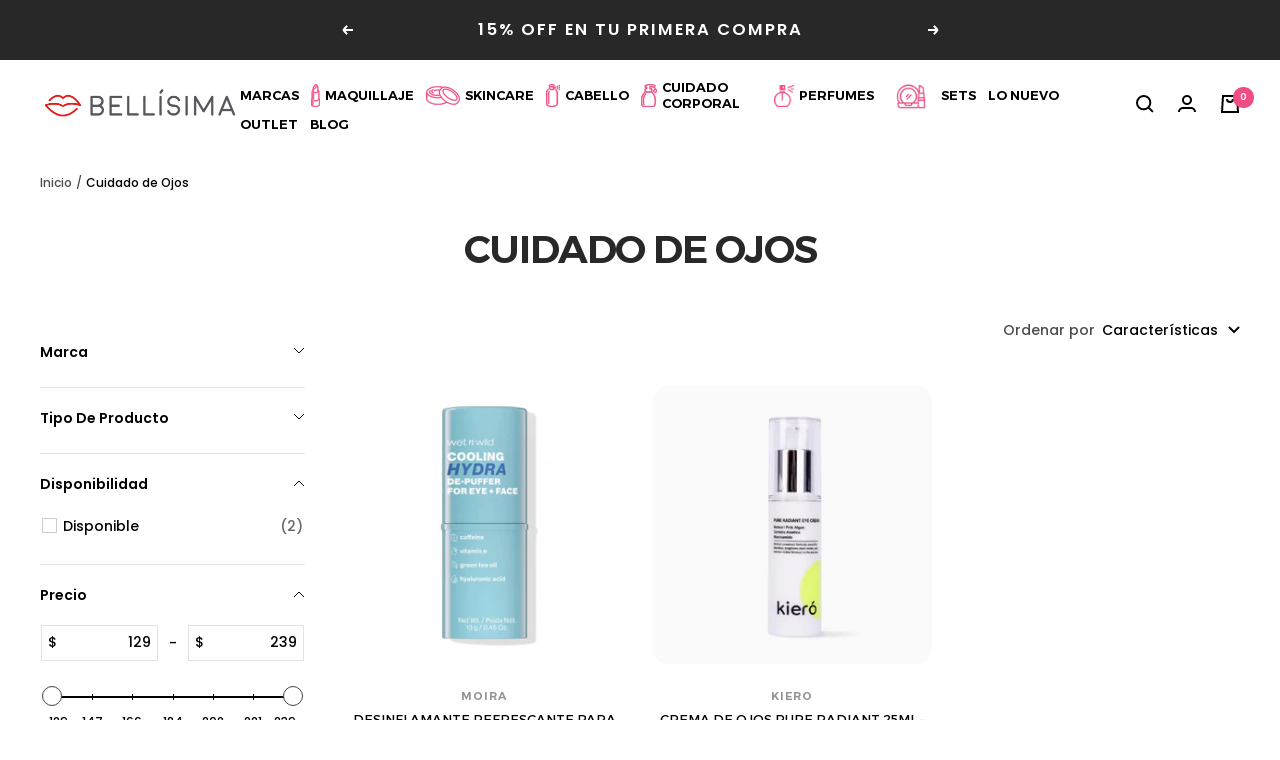

--- FILE ---
content_type: text/html; charset=utf-8
request_url: https://bellisima.mx/collections/cuidado-de-ojos-1
body_size: 152689
content:
<!doctype html><html class="no-js" lang="es" dir="ltr">
  <head>
    <script>
!function (w, d, t) {
  w.TiktokAnalyticsObject=t;var ttq=w[t]=w[t]||[];ttq.methods=["page","track","identify","instances","debug","on","off","once","ready","alias","group","enableCookie","disableCookie"],ttq.setAndDefer=function(t,e){t[e]=function(){t.push([e].concat(Array.prototype.slice.call(arguments,0)))}};for(var i=0;i<ttq.methods.length;i++)ttq.setAndDefer(ttq,ttq.methods[i]);ttq.instance=function(t){for(var e=ttq._i[t]||[],n=0;n<ttq.methods.length;n++)ttq.setAndDefer(e,ttq.methods[n]);return e},ttq.load=function(e,n){var i="https://analytics.tiktok.com/i18n/pixel/events.js";ttq._i=ttq._i||{},ttq._i[e]=[],ttq._i[e]._u=i,ttq._t=ttq._t||{},ttq._t[e]=+new Date,ttq._o=ttq._o||{},ttq._o[e]=n||{};var o=document.createElement("script");o.type="text/javascript",o.async=!0,o.src=i+"?sdkid="+e+"&lib="+t;var a=document.getElementsByTagName("script")[0];a.parentNode.insertBefore(o,a)};

  ttq.load('COA48S3C77UESEAR7L2G');
  ttq.page();
}(window, document, 'ttq');
</script>
    
    
    <meta charset="utf-8">
    <meta name="viewport" content="width=device-width, initial-scale=1.0, height=device-height, minimum-scale=1.0, maximum-scale=1.0">
    <meta name="theme-color" content="#fff">

    <title>Cuidado de Ojos</title><link rel="canonical" href="https://bellisima.mx/collections/cuidado-de-ojos-1"><link rel="shortcut icon" href="//bellisima.mx/cdn/shop/files/Bellisima-icono_96x96.png?v=1655225620" type="image/png"><link rel="preconnect" href="https://cdn.shopify.com">
    <link rel="dns-prefetch" href="https://productreviews.shopifycdn.com">
    <link rel="dns-prefetch" href="https://www.google-analytics.com"><link rel="preconnect" href="https://fonts.shopifycdn.com" crossorigin><meta property="og:type" content="website">
  <meta property="og:title" content="Cuidado de Ojos"><meta property="og:image" content="http://bellisima.mx/cdn/shop/files/logo-checkout_00c6dfa3-2a20-49cb-af25-babc8ddef94e.png?v=1613763538">
  <meta property="og:image:secure_url" content="https://bellisima.mx/cdn/shop/files/logo-checkout_00c6dfa3-2a20-49cb-af25-babc8ddef94e.png?v=1613763538">
  <meta property="og:image:width" content="1200">
  <meta property="og:image:height" content="628"><meta property="og:url" content="https://bellisima.mx/collections/cuidado-de-ojos-1">
<meta property="og:site_name" content="Bellisima"><meta name="twitter:card" content="summary"><meta name="twitter:title" content="Cuidado de Ojos">
  <meta name="twitter:description" content=""><meta name="twitter:image" content="https://bellisima.mx/cdn/shop/files/logo-checkout_00c6dfa3-2a20-49cb-af25-babc8ddef94e_1200x1200_crop_center.png?v=1613763538">
  <meta name="twitter:image:alt" content="">
    


  <script type="application/ld+json">
  {
    "@context": "https://schema.org",
    "@type": "BreadcrumbList",
  "itemListElement": [{
      "@type": "ListItem",
      "position": 1,
      "name": "Inicio",
      "item": "https://bellisima.mx"
    },{
          "@type": "ListItem",
          "position": 2,
          "name": "Cuidado de Ojos",
          "item": "https://bellisima.mx/collections/cuidado-de-ojos-1"
        }]
  }
  </script>

    <link rel="preload" href="//bellisima.mx/cdn/fonts/poppins/poppins_n6.aa29d4918bc243723d56b59572e18228ed0786f6.woff2" as="font" type="font/woff2" crossorigin><link rel="preload" href="//bellisima.mx/cdn/fonts/poppins/poppins_n5.ad5b4b72b59a00358afc706450c864c3c8323842.woff2" as="font" type="font/woff2" crossorigin><style>
  /* Typography (heading) */
  @font-face {
  font-family: Poppins;
  font-weight: 600;
  font-style: normal;
  font-display: swap;
  src: url("//bellisima.mx/cdn/fonts/poppins/poppins_n6.aa29d4918bc243723d56b59572e18228ed0786f6.woff2") format("woff2"),
       url("//bellisima.mx/cdn/fonts/poppins/poppins_n6.5f815d845fe073750885d5b7e619ee00e8111208.woff") format("woff");
}

@font-face {
  font-family: Poppins;
  font-weight: 600;
  font-style: italic;
  font-display: swap;
  src: url("//bellisima.mx/cdn/fonts/poppins/poppins_i6.bb8044d6203f492888d626dafda3c2999253e8e9.woff2") format("woff2"),
       url("//bellisima.mx/cdn/fonts/poppins/poppins_i6.e233dec1a61b1e7dead9f920159eda42280a02c3.woff") format("woff");
}

/* Typography (body) */
  @font-face {
  font-family: Poppins;
  font-weight: 500;
  font-style: normal;
  font-display: swap;
  src: url("//bellisima.mx/cdn/fonts/poppins/poppins_n5.ad5b4b72b59a00358afc706450c864c3c8323842.woff2") format("woff2"),
       url("//bellisima.mx/cdn/fonts/poppins/poppins_n5.33757fdf985af2d24b32fcd84c9a09224d4b2c39.woff") format("woff");
}

@font-face {
  font-family: Poppins;
  font-weight: 500;
  font-style: italic;
  font-display: swap;
  src: url("//bellisima.mx/cdn/fonts/poppins/poppins_i5.6acfce842c096080e34792078ef3cb7c3aad24d4.woff2") format("woff2"),
       url("//bellisima.mx/cdn/fonts/poppins/poppins_i5.a49113e4fe0ad7fd7716bd237f1602cbec299b3c.woff") format("woff");
}

@font-face {
  font-family: Poppins;
  font-weight: 600;
  font-style: normal;
  font-display: swap;
  src: url("//bellisima.mx/cdn/fonts/poppins/poppins_n6.aa29d4918bc243723d56b59572e18228ed0786f6.woff2") format("woff2"),
       url("//bellisima.mx/cdn/fonts/poppins/poppins_n6.5f815d845fe073750885d5b7e619ee00e8111208.woff") format("woff");
}

@font-face {
  font-family: Poppins;
  font-weight: 600;
  font-style: italic;
  font-display: swap;
  src: url("//bellisima.mx/cdn/fonts/poppins/poppins_i6.bb8044d6203f492888d626dafda3c2999253e8e9.woff2") format("woff2"),
       url("//bellisima.mx/cdn/fonts/poppins/poppins_i6.e233dec1a61b1e7dead9f920159eda42280a02c3.woff") format("woff");
}

:root {--heading-color: 40, 40, 40;
    --text-color: 0, 0, 0;
    --background: 255, 255, 255;
    --secondary-background: 255, 255, 255;
    --border-color: 217, 217, 217;
    --border-color-darker: 153, 153, 153;
    --success-color: 255, 141, 141;
    --success-background: 255, 232, 232;
    --error-color: 222, 42, 42;
    --error-background: 253, 240, 240;
    --primary-button-background: 0, 0, 0;
    --primary-button-text-color: 255, 255, 255;
    --secondary-button-background: 255, 141, 141;
    --secondary-button-text-color: 40, 40, 40;
    --product-star-rating: 255, 125, 125;
    --product-on-sale-accent: 255, 125, 125;
    --product-sold-out-accent: 139, 182, 253;
    --product-custom-label-background: 64, 93, 230;
    --product-custom-label-text-color: 255, 255, 255;
    --product-custom-label-2-background: 243, 255, 52;
    --product-custom-label-2-text-color: 0, 0, 0;
    --product-low-stock-text-color: 222, 42, 42;
    --product-in-stock-text-color: 46, 158, 123;
    --loading-bar-background: 0, 0, 0;

    /* We duplicate some "base" colors as root colors, which is useful to use on drawer elements or popover without. Those should not be overridden to avoid issues */
    --root-heading-color: 40, 40, 40;
    --root-text-color: 0, 0, 0;
    --root-background: 255, 255, 255;
    --root-border-color: 217, 217, 217;
    --root-primary-button-background: 0, 0, 0;
    --root-primary-button-text-color: 255, 255, 255;

    --base-font-size: 14px;
    --heading-font-family: 'Trueno'/*Poppins, sans-serif*/;
    --heading-font-weight: 600;
    --heading-font-style: normal;
    --heading-text-transform: uppercase;
    --text-font-family: Poppins, sans-serif;
    --text-font-weight: 500;
    --text-font-style: normal;
    --text-font-bold-weight: 600;

    /* Typography (font size) */
    --heading-xxsmall-font-size: 10px;
    --heading-xsmall-font-size: 10px;
    --heading-small-font-size: 11px;
    --heading-large-font-size: 32px;
    --heading-h1-font-size: 32px;
    --heading-h2-font-size: 28px;
    --heading-h3-font-size: 26px;
    --heading-h4-font-size: 22px;
    --heading-h5-font-size: 18px;
    --heading-h6-font-size: 16px;

    /* Control the look and feel of the theme by changing radius of various elements */
    --button-border-radius: 0px;
    --block-border-radius: 32px;
    --block-border-radius-reduced: 16px;
    --color-swatch-border-radius: 0px;

    /* Button size */
    --button-height: 48px;
    --button-small-height: 40px;

    /* Form related */
    --form-input-field-height: 48px;
    --form-input-gap: 16px;
    --form-submit-margin: 24px;

    /* Product listing related variables */
    --product-list-block-spacing: 32px;

    /* Video related */
    --play-button-background: 255, 255, 255;
    --play-button-arrow: 0, 0, 0;

    /* RTL support */
    --transform-logical-flip: 1;
    --transform-origin-start: left;
    --transform-origin-end: right;

    /* Other */
    --zoom-cursor-svg-url: url(//bellisima.mx/cdn/shop/t/136/assets/zoom-cursor.svg?v=160957727165764838921766088485);
    --arrow-right-svg-url: url(//bellisima.mx/cdn/shop/t/136/assets/arrow-right.svg?v=70871338000329279091766088485);
    --arrow-left-svg-url: url(//bellisima.mx/cdn/shop/t/136/assets/arrow-left.svg?v=176537643540911574551766088486);

    /* Some useful variables that we can reuse in our CSS. Some explanation are needed for some of them:
       - container-max-width-minus-gutters: represents the container max width without the edge gutters
       - container-outer-width: considering the screen width, represent all the space outside the container
       - container-outer-margin: same as container-outer-width but get set to 0 inside a container
       - container-inner-width: the effective space inside the container (minus gutters)
       - grid-column-width: represents the width of a single column of the grid
       - vertical-breather: this is a variable that defines the global "spacing" between sections, and inside the section
                            to create some "breath" and minimum spacing
     */
    --container-max-width: 1600px;
    --container-gutter: 24px;
    --container-max-width-minus-gutters: calc(var(--container-max-width) - (var(--container-gutter)) * 2);
    --container-outer-width: max(calc((100vw - var(--container-max-width-minus-gutters)) / 2), var(--container-gutter));
    --container-outer-margin: var(--container-outer-width);
    --container-inner-width: calc(100vw - var(--container-outer-width) * 2);

    --grid-column-count: 10;
    --grid-gap: 30px;
    --grid-column-width: calc((100vw - var(--container-outer-width) * 2 - var(--grid-gap) * (var(--grid-column-count) - 1)) / var(--grid-column-count));

    --vertical-breather: 48px;
    --vertical-breather-tight: 48px;

    /* Shopify related variables */
    --payment-terms-background-color: #ffffff;
  }

  @media screen and (min-width: 741px) {
    :root {
      --container-gutter: 40px;
      --grid-column-count: 20;
      --vertical-breather: 64px;
      --vertical-breather-tight: 64px;

      /* Typography (font size) */
      --heading-xsmall-font-size: 11px;
      --heading-small-font-size: 13px;
      --heading-large-font-size: 48px;
      --heading-h1-font-size: 48px;
      --heading-h2-font-size: 36px;
      --heading-h3-font-size: 30px;
      --heading-h4-font-size: 22px;
      --heading-h5-font-size: 18px;
      --heading-h6-font-size: 16px;

      /* Form related */
      --form-input-field-height: 52px;
      --form-submit-margin: 32px;

      /* Button size */
      --button-height: 52px;
      --button-small-height: 44px;
    }
  }

  @media screen and (min-width: 1200px) {
    :root {
      --vertical-breather: 85px;
      --vertical-breather-tight: 64px;
      --product-list-block-spacing: 48px;

      /* Typography */
      --heading-large-font-size: 58px;
      --heading-h1-font-size: 50px;
      --heading-h2-font-size: 44px;
      --heading-h3-font-size: 32px;
      --heading-h4-font-size: 26px;
      --heading-h5-font-size: 22px;
      --heading-h6-font-size: 16px;
    }
  }

  @media screen and (min-width: 1600px) {
    :root {
      --vertical-breather: 90px;
      --vertical-breather-tight: 64px;
    }
  }
</style>
    <script>
  // This allows to expose several variables to the global scope, to be used in scripts
  window.themeVariables = {
    settings: {
      direction: "ltr",
      pageType: "collection",
      cartCount: 0,
      moneyFormat: "$ {{amount}}",
      moneyWithCurrencyFormat: "$ {{amount}} MXN",
      showVendor: true,
      discountMode: "percentage",
      currencyCodeEnabled: false,
      searchMode: "product,article,collection",
      searchUnavailableProducts: "last",
      cartType: "drawer",
      cartCurrency: "MXN",
      mobileZoomFactor: 2.5
    },

    routes: {
      host: "bellisima.mx",
      rootUrl: "\/",
      rootUrlWithoutSlash: '',
      cartUrl: "\/cart",
      cartAddUrl: "\/cart\/add",
      cartChangeUrl: "\/cart\/change",
      searchUrl: "\/search",
      predictiveSearchUrl: "\/search\/suggest",
      productRecommendationsUrl: "\/recommendations\/products"
    },

    strings: {
      accessibilityDelete: "Borrar",
      accessibilityClose: "Cerrar",
      collectionSoldOut: "Agotado",
      collectionDiscount: "@savings@ OFF",
      productSalePrice: "Precio de venta",
      productRegularPrice: "Precio normal",
      productFormUnavailable: "No disponible",
      productFormSoldOut: "Agotado",
      productFormPreOrder: "Reservar",
      productFormAddToCart: "¡Agregar al carrito!",
      searchNoResults: "No se han encontrado resultados.",
      searchNewSearch: "Nueva búsqueda",
      searchProducts: "Productos",
      searchArticles: "Beauty Blog",
      searchPages: "Páginas",
      searchCollections: "Collecciones",
      cartViewCart: "Ver carrito",
      cartItemAdded: "¡Articulo añadido a su cesta!",
      cartItemAddedShort: "¡Agregado a su carrito!",
      cartAddOrderNote: "Añadir nota de pedido",
      cartEditOrderNote: "Modificar nota de pedido",
      shippingEstimatorNoResults: "Lo sentimos, no realizamos envíos a su dirección",
      shippingEstimatorOneResult: "Hay una tarifa de envío para su dirección:",
      shippingEstimatorMultipleResults: "Hay varias tarifas de envío para su dirección:",
      shippingEstimatorError: "Se ha producido uno o más errores al recuperar las tarifas de envío:"
    },

    libs: {
      flickity: "\/\/bellisima.mx\/cdn\/shop\/t\/136\/assets\/flickity.js?v=7371222024733052561766088449",
      photoswipe: "\/\/bellisima.mx\/cdn\/shop\/t\/136\/assets\/photoswipe.js?v=132268647426145925301766088457",
      qrCode: "\/\/bellisima.mx\/cdn\/shopifycloud\/storefront\/assets\/themes_support\/vendor\/qrcode-3f2b403b.js"
    },

    breakpoints: {
      phone: 'screen and (max-width: 740px)',
      tablet: 'screen and (min-width: 741px) and (max-width: 999px)',
      tabletAndUp: 'screen and (min-width: 741px)',
      pocket: 'screen and (max-width: 999px)',
      lap: 'screen and (min-width: 1000px) and (max-width: 1199px)',
      lapAndUp: 'screen and (min-width: 1000px)',
      desktop: 'screen and (min-width: 1200px)',
      wide: 'screen and (min-width: 1400px)'
    },

    info: {
      name: 'Focal',
      version: '8.0.0'
    }
  };

  if ('noModule' in HTMLScriptElement.prototype) {
    // Old browsers (like IE) that does not support module will be considered as if not executing JS at all
    document.documentElement.className = document.documentElement.className.replace('no-js', 'js');

    requestAnimationFrame(() => {
      const viewportHeight = (window.visualViewport ? window.visualViewport.height : document.documentElement.clientHeight);
      document.documentElement.style.setProperty('--window-height',viewportHeight + 'px');
    });
  }</script>
<link href="//bellisima.mx/cdn/shop/t/136/assets/theme.css?v=45456074617815365811766088461" rel="stylesheet" type="text/css" media="all" /><link href="//bellisima.mx/cdn/shop/t/136/assets/css-base.css?v=157319357072000116581766088447" rel="stylesheet" type="text/css" media="all" /><script src="//bellisima.mx/cdn/shop/t/136/assets/vendor.js?v=22537653015059156621766088471" defer></script>
    <script src="//bellisima.mx/cdn/shop/t/136/assets/theme.js?v=98843437564912619601766088462" defer></script>
    <script src="//bellisima.mx/cdn/shop/t/136/assets/custom.js?v=167639537848865775061766088448" defer></script>

    <script>window.performance && window.performance.mark && window.performance.mark('shopify.content_for_header.start');</script><meta name="google-site-verification" content="Q3QLi_FBh6O3M59x8fSft-7Efiy_uC8OCGh6POLX-rc">
<meta id="shopify-digital-wallet" name="shopify-digital-wallet" content="/13655917/digital_wallets/dialog">
<meta name="shopify-checkout-api-token" content="c4b2eee43c188638278ebd6ee871991d">
<meta id="in-context-paypal-metadata" data-shop-id="13655917" data-venmo-supported="false" data-environment="production" data-locale="es_ES" data-paypal-v4="true" data-currency="MXN">
<link rel="alternate" type="application/atom+xml" title="Feed" href="/collections/cuidado-de-ojos-1.atom" />
<link rel="alternate" type="application/json+oembed" href="https://bellisima.mx/collections/cuidado-de-ojos-1.oembed">
<script async="async" src="/checkouts/internal/preloads.js?locale=es-MX"></script>
<script id="shopify-features" type="application/json">{"accessToken":"c4b2eee43c188638278ebd6ee871991d","betas":["rich-media-storefront-analytics"],"domain":"bellisima.mx","predictiveSearch":true,"shopId":13655917,"locale":"es"}</script>
<script>var Shopify = Shopify || {};
Shopify.shop = "bellisima-mexico-2.myshopify.com";
Shopify.locale = "es";
Shopify.currency = {"active":"MXN","rate":"1.0"};
Shopify.country = "MX";
Shopify.theme = {"name":"Copia de Copia de Copia DEVJ - Holidays 2025","id":145407049806,"schema_name":"Focal","schema_version":"8.2.5","theme_store_id":null,"role":"main"};
Shopify.theme.handle = "null";
Shopify.theme.style = {"id":null,"handle":null};
Shopify.cdnHost = "bellisima.mx/cdn";
Shopify.routes = Shopify.routes || {};
Shopify.routes.root = "/";</script>
<script type="module">!function(o){(o.Shopify=o.Shopify||{}).modules=!0}(window);</script>
<script>!function(o){function n(){var o=[];function n(){o.push(Array.prototype.slice.apply(arguments))}return n.q=o,n}var t=o.Shopify=o.Shopify||{};t.loadFeatures=n(),t.autoloadFeatures=n()}(window);</script>
<script id="shop-js-analytics" type="application/json">{"pageType":"collection"}</script>
<script defer="defer" async type="module" src="//bellisima.mx/cdn/shopifycloud/shop-js/modules/v2/client.init-shop-cart-sync_CKHg5p7x.es.esm.js"></script>
<script defer="defer" async type="module" src="//bellisima.mx/cdn/shopifycloud/shop-js/modules/v2/chunk.common_DkoBXfB9.esm.js"></script>
<script type="module">
  await import("//bellisima.mx/cdn/shopifycloud/shop-js/modules/v2/client.init-shop-cart-sync_CKHg5p7x.es.esm.js");
await import("//bellisima.mx/cdn/shopifycloud/shop-js/modules/v2/chunk.common_DkoBXfB9.esm.js");

  window.Shopify.SignInWithShop?.initShopCartSync?.({"fedCMEnabled":true,"windoidEnabled":true});

</script>
<script>(function() {
  var isLoaded = false;
  function asyncLoad() {
    if (isLoaded) return;
    isLoaded = true;
    var urls = ["\/\/swymv3pro-01.azureedge.net\/code\/swym-shopify.js?shop=bellisima-mexico-2.myshopify.com","https:\/\/cdn.shopify.com\/s\/files\/1\/0683\/1371\/0892\/files\/splmn-shopify-prod-August-31.min.js?v=1693985059\u0026shop=bellisima-mexico-2.myshopify.com","https:\/\/cdn.adtrace.ai\/tiktok-track.js?shop=bellisima-mexico-2.myshopify.com","https:\/\/api.fastbundle.co\/scripts\/src.js?shop=bellisima-mexico-2.myshopify.com","https:\/\/api.fastbundle.co\/scripts\/script_tag.js?shop=bellisima-mexico-2.myshopify.com","https:\/\/cdn.hextom.com\/js\/eventpromotionbar.js?shop=bellisima-mexico-2.myshopify.com","https:\/\/cdn.rebuyengine.com\/onsite\/js\/rebuy.js?shop=bellisima-mexico-2.myshopify.com","https:\/\/api-na1.hubapi.com\/scriptloader\/v1\/7555677.js?shop=bellisima-mexico-2.myshopify.com","https:\/\/cdn.pushowl.com\/latest\/sdks\/pushowl-shopify.js?subdomain=bellisima-mexico-2\u0026environment=production\u0026guid=d9332d81-f597-40ab-809b-8fc5c3c8957f\u0026shop=bellisima-mexico-2.myshopify.com","https:\/\/api-na1.hubapi.com\/scriptloader\/v1\/7555677.js?shop=bellisima-mexico-2.myshopify.com","https:\/\/cdn2.hextom.com\/js\/smartpushmarketing.js?shop=bellisima-mexico-2.myshopify.com","https:\/\/cdn.rebuyengine.com\/onsite\/js\/rebuy.js?shop=bellisima-mexico-2.myshopify.com"];
    for (var i = 0; i < urls.length; i++) {
      var s = document.createElement('script');
      s.type = 'text/javascript';
      s.async = true;
      s.src = urls[i];
      var x = document.getElementsByTagName('script')[0];
      x.parentNode.insertBefore(s, x);
    }
  };
  if(window.attachEvent) {
    window.attachEvent('onload', asyncLoad);
  } else {
    window.addEventListener('load', asyncLoad, false);
  }
})();</script>
<script id="__st">var __st={"a":13655917,"offset":-21600,"reqid":"ddf71b81-3a31-46fa-a84f-88230b467f22-1767471120","pageurl":"bellisima.mx\/collections\/cuidado-de-ojos-1","u":"ee25b50336fc","p":"collection","rtyp":"collection","rid":267204231246};</script>
<script>window.ShopifyPaypalV4VisibilityTracking = true;</script>
<script id="captcha-bootstrap">!function(){'use strict';const t='contact',e='account',n='new_comment',o=[[t,t],['blogs',n],['comments',n],[t,'customer']],c=[[e,'customer_login'],[e,'guest_login'],[e,'recover_customer_password'],[e,'create_customer']],r=t=>t.map((([t,e])=>`form[action*='/${t}']:not([data-nocaptcha='true']) input[name='form_type'][value='${e}']`)).join(','),a=t=>()=>t?[...document.querySelectorAll(t)].map((t=>t.form)):[];function s(){const t=[...o],e=r(t);return a(e)}const i='password',u='form_key',d=['recaptcha-v3-token','g-recaptcha-response','h-captcha-response',i],f=()=>{try{return window.sessionStorage}catch{return}},m='__shopify_v',_=t=>t.elements[u];function p(t,e,n=!1){try{const o=window.sessionStorage,c=JSON.parse(o.getItem(e)),{data:r}=function(t){const{data:e,action:n}=t;return t[m]||n?{data:e,action:n}:{data:t,action:n}}(c);for(const[e,n]of Object.entries(r))t.elements[e]&&(t.elements[e].value=n);n&&o.removeItem(e)}catch(o){console.error('form repopulation failed',{error:o})}}const l='form_type',E='cptcha';function T(t){t.dataset[E]=!0}const w=window,h=w.document,L='Shopify',v='ce_forms',y='captcha';let A=!1;((t,e)=>{const n=(g='f06e6c50-85a8-45c8-87d0-21a2b65856fe',I='https://cdn.shopify.com/shopifycloud/storefront-forms-hcaptcha/ce_storefront_forms_captcha_hcaptcha.v1.5.2.iife.js',D={infoText:'Protegido por hCaptcha',privacyText:'Privacidad',termsText:'Términos'},(t,e,n)=>{const o=w[L][v],c=o.bindForm;if(c)return c(t,g,e,D).then(n);var r;o.q.push([[t,g,e,D],n]),r=I,A||(h.body.append(Object.assign(h.createElement('script'),{id:'captcha-provider',async:!0,src:r})),A=!0)});var g,I,D;w[L]=w[L]||{},w[L][v]=w[L][v]||{},w[L][v].q=[],w[L][y]=w[L][y]||{},w[L][y].protect=function(t,e){n(t,void 0,e),T(t)},Object.freeze(w[L][y]),function(t,e,n,w,h,L){const[v,y,A,g]=function(t,e,n){const i=e?o:[],u=t?c:[],d=[...i,...u],f=r(d),m=r(i),_=r(d.filter((([t,e])=>n.includes(e))));return[a(f),a(m),a(_),s()]}(w,h,L),I=t=>{const e=t.target;return e instanceof HTMLFormElement?e:e&&e.form},D=t=>v().includes(t);t.addEventListener('submit',(t=>{const e=I(t);if(!e)return;const n=D(e)&&!e.dataset.hcaptchaBound&&!e.dataset.recaptchaBound,o=_(e),c=g().includes(e)&&(!o||!o.value);(n||c)&&t.preventDefault(),c&&!n&&(function(t){try{if(!f())return;!function(t){const e=f();if(!e)return;const n=_(t);if(!n)return;const o=n.value;o&&e.removeItem(o)}(t);const e=Array.from(Array(32),(()=>Math.random().toString(36)[2])).join('');!function(t,e){_(t)||t.append(Object.assign(document.createElement('input'),{type:'hidden',name:u})),t.elements[u].value=e}(t,e),function(t,e){const n=f();if(!n)return;const o=[...t.querySelectorAll(`input[type='${i}']`)].map((({name:t})=>t)),c=[...d,...o],r={};for(const[a,s]of new FormData(t).entries())c.includes(a)||(r[a]=s);n.setItem(e,JSON.stringify({[m]:1,action:t.action,data:r}))}(t,e)}catch(e){console.error('failed to persist form',e)}}(e),e.submit())}));const S=(t,e)=>{t&&!t.dataset[E]&&(n(t,e.some((e=>e===t))),T(t))};for(const o of['focusin','change'])t.addEventListener(o,(t=>{const e=I(t);D(e)&&S(e,y())}));const B=e.get('form_key'),M=e.get(l),P=B&&M;t.addEventListener('DOMContentLoaded',(()=>{const t=y();if(P)for(const e of t)e.elements[l].value===M&&p(e,B);[...new Set([...A(),...v().filter((t=>'true'===t.dataset.shopifyCaptcha))])].forEach((e=>S(e,t)))}))}(h,new URLSearchParams(w.location.search),n,t,e,['guest_login'])})(!0,!0)}();</script>
<script integrity="sha256-4kQ18oKyAcykRKYeNunJcIwy7WH5gtpwJnB7kiuLZ1E=" data-source-attribution="shopify.loadfeatures" defer="defer" src="//bellisima.mx/cdn/shopifycloud/storefront/assets/storefront/load_feature-a0a9edcb.js" crossorigin="anonymous"></script>
<script data-source-attribution="shopify.dynamic_checkout.dynamic.init">var Shopify=Shopify||{};Shopify.PaymentButton=Shopify.PaymentButton||{isStorefrontPortableWallets:!0,init:function(){window.Shopify.PaymentButton.init=function(){};var t=document.createElement("script");t.src="https://bellisima.mx/cdn/shopifycloud/portable-wallets/latest/portable-wallets.es.js",t.type="module",document.head.appendChild(t)}};
</script>
<script data-source-attribution="shopify.dynamic_checkout.buyer_consent">
  function portableWalletsHideBuyerConsent(e){var t=document.getElementById("shopify-buyer-consent"),n=document.getElementById("shopify-subscription-policy-button");t&&n&&(t.classList.add("hidden"),t.setAttribute("aria-hidden","true"),n.removeEventListener("click",e))}function portableWalletsShowBuyerConsent(e){var t=document.getElementById("shopify-buyer-consent"),n=document.getElementById("shopify-subscription-policy-button");t&&n&&(t.classList.remove("hidden"),t.removeAttribute("aria-hidden"),n.addEventListener("click",e))}window.Shopify?.PaymentButton&&(window.Shopify.PaymentButton.hideBuyerConsent=portableWalletsHideBuyerConsent,window.Shopify.PaymentButton.showBuyerConsent=portableWalletsShowBuyerConsent);
</script>
<script data-source-attribution="shopify.dynamic_checkout.cart.bootstrap">document.addEventListener("DOMContentLoaded",(function(){function t(){return document.querySelector("shopify-accelerated-checkout-cart, shopify-accelerated-checkout")}if(t())Shopify.PaymentButton.init();else{new MutationObserver((function(e,n){t()&&(Shopify.PaymentButton.init(),n.disconnect())})).observe(document.body,{childList:!0,subtree:!0})}}));
</script>
<link id="shopify-accelerated-checkout-styles" rel="stylesheet" media="screen" href="https://bellisima.mx/cdn/shopifycloud/portable-wallets/latest/accelerated-checkout-backwards-compat.css" crossorigin="anonymous">
<style id="shopify-accelerated-checkout-cart">
        #shopify-buyer-consent {
  margin-top: 1em;
  display: inline-block;
  width: 100%;
}

#shopify-buyer-consent.hidden {
  display: none;
}

#shopify-subscription-policy-button {
  background: none;
  border: none;
  padding: 0;
  text-decoration: underline;
  font-size: inherit;
  cursor: pointer;
}

#shopify-subscription-policy-button::before {
  box-shadow: none;
}

      </style>

<script>window.performance && window.performance.mark && window.performance.mark('shopify.content_for_header.end');</script>
  
 <!--begin-boost-pfs-filter-css-->
   <link href="//bellisima.mx/cdn/shop/t/136/assets/boost-pfs-init.css?v=92309200927957089051766088485" rel="stylesheet" type="text/css" media="all" />
  <link rel="preload stylesheet" href="//bellisima.mx/cdn/shop/t/136/assets/boost-pfs-general.css?v=182052630728355664271766088485" as="style">
  <link rel="preload stylesheet" href="//bellisima.mx/cdn/shop/t/136/assets/boost-pfs-otp.css?v=46099046347130652831766088487" as="style"><link href="//bellisima.mx/cdn/shop/t/136/assets/boost-pfs-custom.css?v=78235154988131930271766088485" rel="stylesheet" type="text/css" media="all" />
<style data-id="boost-pfs-style">
    .boost-pfs-filter-option-title-text {}

   .boost-pfs-filter-tree-v .boost-pfs-filter-option-title-text:before {}
    .boost-pfs-filter-tree-v .boost-pfs-filter-option.boost-pfs-filter-option-collapsed .boost-pfs-filter-option-title-text:before {}
    .boost-pfs-filter-tree-h .boost-pfs-filter-option-title-heading:before {}

    .boost-pfs-filter-refine-by .boost-pfs-filter-option-title h3 {}

    .boost-pfs-filter-option-content .boost-pfs-filter-option-item-list .boost-pfs-filter-option-item button,
    .boost-pfs-filter-option-content .boost-pfs-filter-option-item-list .boost-pfs-filter-option-item .boost-pfs-filter-button,
    .boost-pfs-filter-option-range-amount input,
    .boost-pfs-filter-tree-v .boost-pfs-filter-refine-by .boost-pfs-filter-refine-by-items .refine-by-item,
    .boost-pfs-filter-refine-by-wrapper-v .boost-pfs-filter-refine-by .boost-pfs-filter-refine-by-items .refine-by-item,
    .boost-pfs-filter-refine-by .boost-pfs-filter-option-title,
    .boost-pfs-filter-refine-by .boost-pfs-filter-refine-by-items .refine-by-item>a,
    .boost-pfs-filter-refine-by>span,
    .boost-pfs-filter-clear,
    .boost-pfs-filter-clear-all{}
    .boost-pfs-filter-tree-h .boost-pfs-filter-pc .boost-pfs-filter-refine-by-items .refine-by-item .boost-pfs-filter-clear .refine-by-type,
    .boost-pfs-filter-refine-by-wrapper-h .boost-pfs-filter-pc .boost-pfs-filter-refine-by-items .refine-by-item .boost-pfs-filter-clear .refine-by-type {}

    .boost-pfs-filter-option-multi-level-collections .boost-pfs-filter-option-multi-level-list .boost-pfs-filter-option-item .boost-pfs-filter-button-arrow .boost-pfs-arrow:before,
    .boost-pfs-filter-option-multi-level-tag .boost-pfs-filter-option-multi-level-list .boost-pfs-filter-option-item .boost-pfs-filter-button-arrow .boost-pfs-arrow:before {}

    .boost-pfs-filter-refine-by-wrapper-v .boost-pfs-filter-refine-by .boost-pfs-filter-refine-by-items .refine-by-item .boost-pfs-filter-clear:after,
    .boost-pfs-filter-refine-by-wrapper-v .boost-pfs-filter-refine-by .boost-pfs-filter-refine-by-items .refine-by-item .boost-pfs-filter-clear:before,
    .boost-pfs-filter-tree-v .boost-pfs-filter-refine-by .boost-pfs-filter-refine-by-items .refine-by-item .boost-pfs-filter-clear:after,
    .boost-pfs-filter-tree-v .boost-pfs-filter-refine-by .boost-pfs-filter-refine-by-items .refine-by-item .boost-pfs-filter-clear:before,
    .boost-pfs-filter-refine-by-wrapper-h .boost-pfs-filter-pc .boost-pfs-filter-refine-by-items .refine-by-item .boost-pfs-filter-clear:after,
    .boost-pfs-filter-refine-by-wrapper-h .boost-pfs-filter-pc .boost-pfs-filter-refine-by-items .refine-by-item .boost-pfs-filter-clear:before,
    .boost-pfs-filter-tree-h .boost-pfs-filter-pc .boost-pfs-filter-refine-by-items .refine-by-item .boost-pfs-filter-clear:after,
    .boost-pfs-filter-tree-h .boost-pfs-filter-pc .boost-pfs-filter-refine-by-items .refine-by-item .boost-pfs-filter-clear:before {}
    .boost-pfs-filter-option-range-slider .noUi-value-horizontal {}

    .boost-pfs-filter-tree-mobile-button button,
    .boost-pfs-filter-top-sorting-mobile button {}
    .boost-pfs-filter-top-sorting-mobile button>span:after {}
  </style><style data-id="boost-pfs-otp-style" type="text/css">
      .boost-pfs-quickview-btn {background: rgba(255,255,255,1);color: rgba(61,66,70,1);border-color: rgba(255,255,255,1);}
      .boost-pfs-quickview-btn svg {fill: rgba(61,66,70,1);}
      .boost-pfs-quickview-btn:hover {background: rgba(61,66,70,1);color: rgba(255,255,255,1);border-color: rgba(61,66,70,1);}
      .boost-pfs-quickview-btn:hover svg {fill: rgba(255,255,255,1);}
      .boost-pfs-addtocart-btn {background: rgba(0,0,0,1);color: rgba(255,255,255,1);border-color: rgba(0,0,0,1);}
      .boost-pfs-addtocart-btn svg {fill: rgba(255,255,255,1);}
      .boost-pfs-addtocart-btn:hover {background: rgba(61,66,70,1);color: rgba(255,255,255,1);border-color: rgba(61,66,70,1);}
      .boost-pfs-addtocart-btn:hover svg {fill: rgba(255,255,255,1);}
    </style>

 <!--end-boost-pfs-filter-css-->

  <!-- Crazyegg -->
  <script type="text/javascript" src="//script.crazyegg.com/pages/scripts/0039/6687.js" async="async" ></script>

  <!-- Hotjar Tracking Code for https://bellisima.mx/ -->
<script>
    (function(h,o,t,j,a,r){
        h.hj=h.hj||function(){(h.hj.q=h.hj.q||[]).push(arguments)};
        h._hjSettings={hjid:2372099,hjsv:6};
        a=o.getElementsByTagName('head')[0];
        r=o.createElement('script');r.async=1;
        r.src=t+h._hjSettings.hjid+j+h._hjSettings.hjsv;
        a.appendChild(r);
    })(window,document,'https://static.hotjar.com/c/hotjar-','.js?sv=');
  
</script>


    



<!-- Microsof Clarity -->
    <script type="text/javascript">    
      (function(c,l,a,r,i,t,y){
        c[a]=c[a]||function(){(c[a].q=c[a].q||[]).push(arguments)};
        t=l.createElement(r);t.async=1;t.src="https://www.clarity.ms/tag/"+i;
        y=l.getElementsByTagName(r)[0];y.parentNode.insertBefore(t,y);
      })(window, document, "clarity", "script", "pvg43093h8"); 
    </script>
<!-- BEGIN app block: shopify://apps/mercado-pago-antifraud-plus/blocks/embed-block/b19ea721-f94a-4308-bee5-0057c043bac5 -->
<!-- BEGIN app snippet: send-melidata-report --><script>
  const MLD_IS_DEV = false;
  const CART_TOKEN_KEY = 'cartToken';
  const USER_SESSION_ID_KEY = 'pf_user_session_id';
  const EVENT_TYPE = 'event';
  const MLD_PLATFORM_NAME = 'shopify';
  const PLATFORM_VERSION = '1.0.0';
  const MLD_PLUGIN_VERSION = '0.1.0';
  const NAVIGATION_DATA_PATH = 'pf/navigation_data';
  const MELIDATA_TRACKS_URL = 'https://api.mercadopago.com/v1/plugins/melidata/tracks';
  const BUSINESS_NAME = 'mercadopago';
  const MLD_MELI_SESSION_ID_KEY = 'meli_session_id';
  const EVENT_NAME = 'navigation_data'

  const SEND_MELIDATA_REPORT_NAME = MLD_IS_DEV ? 'send_melidata_report_test' : 'send_melidata_report';
  const SUCCESS_SENDING_MELIDATA_REPORT_VALUE = 'SUCCESS_SENDING_MELIDATA_REPORT';
  const FAILED_SENDING_MELIDATA_REPORT_VALUE = 'FAILED_SENDING_MELIDATA_REPORT';

  const userAgent = navigator.userAgent;
  const startTime = Date.now();
  const deviceId = sessionStorage.getItem(MLD_MELI_SESSION_ID_KEY) ?? '';
  const cartToken = localStorage.getItem(CART_TOKEN_KEY) ?? '';
  const userSessionId = generateUserSessionId();
  const shopId = __st?.a ?? '';
  const shopUrl = Shopify?.shop ?? '';
  const country = Shopify?.country ?? '';

  const siteIdMap = {
    BR: 'MLB',
    MX: 'MLM',
    CO: 'MCO',
    CL: 'MLC',
    UY: 'MLU',
    PE: 'MPE',
    AR: 'MLA',
  };

  function getSiteId() {
    return siteIdMap[country] ?? 'MLB';
  }

  function detectBrowser() {
    switch (true) {
      case /Edg/.test(userAgent):
        return 'Microsoft Edge';
      case /Chrome/.test(userAgent) && !/Edg/.test(userAgent):
        return 'Chrome';
      case /Firefox/.test(userAgent):
        return 'Firefox';
      case /Safari/.test(userAgent) && !/Chrome/.test(userAgent):
        return 'Safari';
      case /Opera/.test(userAgent) || /OPR/.test(userAgent):
        return 'Opera';
      case /Trident/.test(userAgent) || /MSIE/.test(userAgent):
        return 'Internet Explorer';
      case /Edge/.test(userAgent):
        return 'Microsoft Edge (Legacy)';
      default:
        return 'Unknown';
    }
  }

  function detectDevice() {
    switch (true) {
      case /android/i.test(userAgent):
        return '/mobile/android';
      case /iPad|iPhone|iPod/.test(userAgent):
        return '/mobile/ios';
      case /mobile/i.test(userAgent):
        return '/mobile';
      default:
        return '/web/desktop';
    }
  }

  function getPageTimeCount() {
    const endTime = Date.now();
    const timeSpent = endTime - startTime;
    return timeSpent;
  }

  function buildURLPath(fullUrl) {
    try {
      const url = new URL(fullUrl);
      return url.pathname;
    } catch (error) {
      return '';
    }
  }

  function generateUUID() {
    return 'pf-' + Date.now() + '-' + Math.random().toString(36).substring(2, 9);
  }

  function generateUserSessionId() {
    const uuid = generateUUID();
    const userSessionId = sessionStorage.getItem(USER_SESSION_ID_KEY);
    if (!userSessionId) {
      sessionStorage.setItem(USER_SESSION_ID_KEY, uuid);
      return uuid;
    }
    return userSessionId;
  }

  function sendMelidataReport() {
    try {
      const payload = {
        platform: {
          name: MLD_PLATFORM_NAME,
          version: PLATFORM_VERSION,
          uri: '/',
          location: '/',
        },
        plugin: {
          version: MLD_PLUGIN_VERSION,
        },
        user: {
          uid: userSessionId,
        },
        application: {
          business: BUSINESS_NAME,
          site_id: getSiteId(),
          version: PLATFORM_VERSION,
        },
        device: {
          platform: detectDevice(),
        },
        events: [
          {
            path: NAVIGATION_DATA_PATH,
            id: userSessionId,
            type: EVENT_TYPE,
            user_local_timestamp: new Date().toISOString(),
            metadata_type: EVENT_TYPE,
            metadata: {
              event: {
                element: 'window',
                action: 'load',
                target: 'body',
                label: EVENT_NAME,
              },
              configs: [
                {
                  config_name: 'page_time',
                  new_value: getPageTimeCount().toString(),
                },
                {
                  config_name: 'shop',
                  new_value: shopUrl,
                },
                {
                  config_name: 'shop_id',
                  new_value: String(shopId),
                },
                {
                  config_name: 'pf_user_session_id',
                  new_value: userSessionId,
                },
                {
                  config_name: 'current_page',
                  new_value: location.pathname,
                },
                {
                  config_name: 'last_page',
                  new_value: buildURLPath(document.referrer),
                },
                {
                  config_name: 'is_device_generated',
                  new_value: String(!!deviceId),
                },
                {
                  config_name: 'browser',
                  new_value: detectBrowser(),
                },
                {
                  config_name: 'cart_token',
                  new_value: cartToken.slice(1, -1),
                },
              ],
            },
          },
        ],
      };

      const success = navigator.sendBeacon(MELIDATA_TRACKS_URL, JSON.stringify(payload));
      if (success) {
        registerDatadogEvent(SEND_MELIDATA_REPORT_NAME, SUCCESS_SENDING_MELIDATA_REPORT_VALUE, `[${EVENT_NAME}]`, shopUrl);
      } else {
        registerDatadogEvent(SEND_MELIDATA_REPORT_NAME, FAILED_SENDING_MELIDATA_REPORT_VALUE, `[${EVENT_NAME}]`, shopUrl);
      }
    } catch (error) {
      registerDatadogEvent(SEND_MELIDATA_REPORT_NAME, FAILED_SENDING_MELIDATA_REPORT_VALUE, `[${EVENT_NAME}]: ${error}`, shopUrl);
    }
  }
  window.addEventListener('beforeunload', sendMelidataReport);
</script><!-- END app snippet -->
<!-- END app block --><!-- BEGIN app block: shopify://apps/pixelpro-easy-pixel-install/blocks/turbo-tiktok/0f61e244-e2c9-43da-9523-9762c9f7e6bf -->









<script>
    window.__adTraceTikTokPaused = ``;
    window.__adTraceTikTokServerSideApiEnabled = ``;
    window.__adTraceShopifyDomain = `https://bellisima.mx`;
    window.__adTraceIsProductPage = `collection`.includes("product");
    window.__adTraceShopCurrency = `MXN`;
    window.__adTraceProductInfo = {
        "id": "",
        "name": ``,
        "price": "",
        "url": "",
        "description": null,
        "image": "<!-- Liquid error (shopify://apps/pixelpro-easy-pixel-install/blocks/turbo-tiktok/0f61e244-e2c9-43da-9523-9762c9f7e6bf line 31): invalid url input -->"
    };
    
</script>
<!-- END app block --><!-- BEGIN app block: shopify://apps/eg-auto-add-to-cart/blocks/app-embed/0f7d4f74-1e89-4820-aec4-6564d7e535d2 -->










  
    <script async type="text/javascript" src="https://cdn.506.io/eg/script.js?shop=bellisima-mexico-2.myshopify.com&v=5"></script>
  


 
  <meta id="easygift-shop" itemid="c2hvcF8kXzE3Njc0NzExMjA=" content='{&quot;isInstalled&quot;:true,&quot;installedOn&quot;:&quot;2024-04-05T18:35:17.949Z&quot;,&quot;appVersion&quot;:&quot;3.0&quot;,&quot;subscriptionName&quot;:&quot;Unlimited&quot;,&quot;cartAnalytics&quot;:true,&quot;freeTrialEndsOn&quot;:&quot;2022-05-01T22:38:42.189Z&quot;,&quot;settings&quot;:{&quot;reminderBannerStyle&quot;:{&quot;position&quot;:{&quot;horizontal&quot;:&quot;right&quot;,&quot;vertical&quot;:&quot;bottom&quot;},&quot;primaryColor&quot;:&quot;#1D1E1E&quot;,&quot;cssStyles&quot;:&quot;&quot;,&quot;headerText&quot;:&quot;Click here to reopen missed deals&quot;,&quot;subHeaderText&quot;:null,&quot;showImage&quot;:false,&quot;imageUrl&quot;:&quot;https:\/\/cdn.506.io\/eg\/eg_notification_default_512x512.png&quot;,&quot;displayAfter&quot;:5,&quot;closingMode&quot;:&quot;doNotAutoClose&quot;,&quot;selfcloseAfter&quot;:5,&quot;reshowBannerAfter&quot;:&quot;everyNewSession&quot;},&quot;addedItemIdentifier&quot;:&quot;_Gifted&quot;,&quot;ignoreOtherAppLineItems&quot;:null,&quot;customVariantsInfoLifetimeMins&quot;:1440,&quot;redirectPath&quot;:null,&quot;ignoreNonStandardCartRequests&quot;:false,&quot;bannerStyle&quot;:{&quot;position&quot;:{&quot;horizontal&quot;:&quot;right&quot;,&quot;vertical&quot;:&quot;bottom&quot;},&quot;primaryColor&quot;:&quot;#1D1E1E&quot;,&quot;cssStyles&quot;:null},&quot;themePresetId&quot;:&quot;0&quot;,&quot;notificationStyle&quot;:{&quot;position&quot;:{&quot;horizontal&quot;:&quot;right&quot;,&quot;vertical&quot;:&quot;bottom&quot;},&quot;primaryColor&quot;:&quot;#1D1E1E&quot;,&quot;duration&quot;:&quot;3.0&quot;,&quot;cssStyles&quot;:null,&quot;hasCustomizations&quot;:false},&quot;fetchCartData&quot;:false,&quot;useLocalStorage&quot;:{&quot;expiryMinutes&quot;:null,&quot;enabled&quot;:false},&quot;popupStyle&quot;:{&quot;closeModalOutsideClick&quot;:true,&quot;priceShowZeroDecimals&quot;:true,&quot;primaryColor&quot;:&quot;#121212&quot;,&quot;secondaryColor&quot;:&quot;#1D1E1E&quot;,&quot;cssStyles&quot;:null,&quot;hasCustomizations&quot;:false,&quot;addButtonText&quot;:&quot;Seleccionar&quot;,&quot;dismissButtonText&quot;:&quot;Cerrar&quot;,&quot;outOfStockButtonText&quot;:&quot;Agotado&quot;,&quot;imageUrl&quot;:null,&quot;showProductLink&quot;:false,&quot;subscriptionLabel&quot;:&quot;Subscription Plan&quot;},&quot;refreshAfterBannerClick&quot;:false,&quot;disableReapplyRules&quot;:false,&quot;disableReloadOnFailedAddition&quot;:false,&quot;autoReloadCartPage&quot;:false,&quot;ajaxRedirectPath&quot;:null,&quot;allowSimultaneousRequests&quot;:false,&quot;applyRulesOnCheckout&quot;:false,&quot;enableCartCtrlOverrides&quot;:true,&quot;customRedirectFromCart&quot;:null,&quot;scriptSettings&quot;:{&quot;branding&quot;:{&quot;show&quot;:false,&quot;removalRequestSent&quot;:null},&quot;productPageRedirection&quot;:{&quot;enabled&quot;:false,&quot;products&quot;:[],&quot;redirectionURL&quot;:&quot;\/&quot;},&quot;debugging&quot;:{&quot;enabled&quot;:false,&quot;enabledOn&quot;:null,&quot;stringifyObj&quot;:false},&quot;customCSS&quot;:null,&quot;delayUpdates&quot;:2000,&quot;decodePayload&quot;:false,&quot;hideAlertsOnFrontend&quot;:false,&quot;removeEGPropertyFromSplitActionLineItems&quot;:false,&quot;fetchProductInfoFromSavedDomain&quot;:false,&quot;enableBuyNowInterceptions&quot;:false,&quot;removeProductsAddedFromExpiredRules&quot;:false,&quot;useFinalPrice&quot;:false,&quot;hideGiftedPropertyText&quot;:false,&quot;fetchCartDataBeforeRequest&quot;:false}},&quot;translations&quot;:null,&quot;defaultLocale&quot;:&quot;es&quot;,&quot;shopDomain&quot;:&quot;bellisima.mx&quot;}'>


<script defer>
  (async function() {
    try {

      const blockVersion = "v3"
      if (blockVersion != "v3") {
        return 
      }

      let metaErrorFlag = false;
      if (metaErrorFlag) {
        return
      }

      // Parse metafields as JSON
      const metafields = {"easygift-rule-682cce800f44ef426ce813c9":{"schedule":{"enabled":false,"starts":null,"ends":null},"trigger":{"productTags":{"targets":[],"collectionInfo":null,"sellingPlan":null},"type":"collection","minCartValue":null,"hasUpperCartValue":false,"upperCartValue":null,"products":[],"collections":[{"name":"Ardell","id":260977688654,"gid":"gid:\/\/shopify\/Collection\/260977688654","handle":"ardell","_id":"682cce800f44ef426ce813ca"}],"condition":null,"conditionMin":null,"conditionMax":null,"collectionSellingPlanType":null},"action":{"notification":{"enabled":false,"headerText":null,"subHeaderText":null,"showImage":false,"imageUrl":""},"discount":{"issue":null,"type":"app","discountType":"percentage","title":"Muestra Adhesivo Duo","createdByEasyGift":true,"easygiftAppDiscount":true,"value":100,"id":"gid:\/\/shopify\/DiscountAutomaticNode\/2238426644558"},"popupOptions":{"showVariantsSeparately":false,"headline":null,"subHeadline":null,"showItemsPrice":false,"popupDismissable":false,"imageUrl":null,"persistPopup":false,"rewardQuantity":1,"showDiscountedPrice":false,"hideOOSItems":false},"banner":{"enabled":false,"headerText":null,"imageUrl":null,"subHeaderText":null,"showImage":false,"displayAfter":"5","closingMode":"doNotAutoClose","selfcloseAfter":"5","reshowBannerAfter":"everyNewSession","redirectLink":null},"type":"addAutomatically","products":[{"name":"ADHESIVE CLEAR 0-09 OZ RXC DUO - Default Title","variantId":"42563624304718","variantGid":"gid:\/\/shopify\/ProductVariant\/42563624304718","productGid":"gid:\/\/shopify\/Product\/7625512353870","quantity":1,"handle":"adhesive-clear-0-09-oz-rxc-duo","price":"1.00"}],"limit":1,"preventProductRemoval":false,"addAvailableProducts":false},"targeting":{"link":{"destination":null,"data":null,"cookieLifetime":14},"additionalCriteria":{"geo":{"include":[],"exclude":[]},"type":null,"customerTags":[],"customerTagsExcluded":[],"customerId":[],"orderCount":null,"hasOrderCountMax":false,"orderCountMax":null,"totalSpent":null,"hasTotalSpentMax":false,"totalSpentMax":null},"type":"all"},"settings":{"worksInReverse":true,"runsOncePerSession":false,"preventAddedItemPurchase":true,"showReminderBanner":false},"_id":"682cce800f44ef426ce813c9","name":"Muestra de Adhesivo Duo","store":"626873ec7b9ab402ab3acb54","shop":"bellisima-mexico-2","active":true,"translations":null,"createdAt":"2025-05-20T18:48:32.654Z","updatedAt":"2025-11-10T16:47:01.118Z","__v":0},"easygift-rule-690901cc1e5b887e42ed57aa":{"schedule":{"enabled":false,"starts":null,"ends":null},"trigger":{"productTags":{"targets":[],"collectionInfo":null,"sellingPlan":null},"type":"productsInclude","minCartValue":null,"hasUpperCartValue":false,"upperCartValue":null,"products":[{"name":"ALACIADORA DETAIL STYLER FLAT IRON - KISS - Default Title","variantId":43032297341006,"variantGid":"gid:\/\/shopify\/ProductVariant\/43032297341006","productGid":"gid:\/\/shopify\/Product\/7732477558862","handle":"alaciadora-detail-styler-flat-iron-kiss","sellingPlans":[],"alerts":[],"_id":"690901cc1e5b887e42ed57ab"},{"name":"CEPILLO DE AIRE DRY AND STYLE - KISS - Default Title","variantId":43032297406542,"variantGid":"gid:\/\/shopify\/ProductVariant\/43032297406542","productGid":"gid:\/\/shopify\/Product\/7732477624398","handle":"cepillo-de-aire-dry-and-style-kiss","sellingPlans":[],"alerts":[],"_id":"690901cc1e5b887e42ed57ac"},{"name":"RIZADORA INSTAWAVE 101 AUTO CURLING - KISS - Default Title","variantId":43032299176014,"variantGid":"gid:\/\/shopify\/ProductVariant\/43032299176014","productGid":"gid:\/\/shopify\/Product\/7732477722702","handle":"rizadora-instawave-101-auto-curling-kiss","sellingPlans":[],"alerts":[],"_id":"690901cc1e5b887e42ed57ad"}],"collections":[],"condition":"quantity","conditionMin":1,"conditionMax":null,"collectionSellingPlanType":null},"action":{"notification":{"enabled":false,"headerText":null,"subHeaderText":null,"showImage":false,"imageUrl":""},"discount":{"issue":null,"type":"app","discountType":"percentage","title":"HOLIDAYS - KISS","createdByEasyGift":true,"easygiftAppDiscount":true,"value":100,"id":"gid:\/\/shopify\/DiscountAutomaticNode\/2238444863566"},"popupOptions":{"headline":null,"subHeadline":null,"showItemsPrice":false,"popupDismissable":false,"imageUrl":null,"persistPopup":false,"rewardQuantity":1,"showDiscountedPrice":false,"hideOOSItems":false,"showVariantsSeparately":false},"banner":{"enabled":false,"headerText":null,"imageUrl":null,"subHeaderText":null,"showImage":false,"displayAfter":"5","closingMode":"doNotAutoClose","selfcloseAfter":"5","reshowBannerAfter":"everyNewSession","redirectLink":null},"type":"addAutomatically","products":[{"name":"CERA PARA PEINAR EDGE FIXER PINEAPPLE - KISS - Default Title","variantId":"40479175966798","variantGid":"gid:\/\/shopify\/ProductVariant\/40479175966798","productGid":"gid:\/\/shopify\/Product\/6963650789454","quantity":1,"handle":"kiss-edge-fixer-30-ml-pineapple","price":"79.00"}],"limit":1,"preventProductRemoval":false,"addAvailableProducts":false},"targeting":{"link":{"destination":null,"data":null,"cookieLifetime":14},"additionalCriteria":{"geo":{"include":[],"exclude":[]},"type":null,"customerTags":[],"customerTagsExcluded":[],"customerId":[],"orderCount":null,"hasOrderCountMax":false,"orderCountMax":null,"totalSpent":null,"hasTotalSpentMax":false,"totalSpentMax":null},"type":"all"},"settings":{"worksInReverse":true,"runsOncePerSession":false,"preventAddedItemPurchase":false,"showReminderBanner":false},"_id":"690901cc1e5b887e42ed57aa","name":"HOLIDAYS - KISS","store":"626873ec7b9ab402ab3acb54","shop":"bellisima-mexico-2","active":true,"translations":null,"createdAt":"2025-11-03T19:26:04.222Z","updatedAt":"2025-12-16T19:02:55.849Z","__v":0},"easygift-rule-69249c76f674062d42c49693":{"schedule":{"enabled":false,"starts":null,"ends":null},"trigger":{"productTags":{"targets":[],"collectionInfo":null,"sellingPlan":null},"type":"cartValue","minCartValue":499,"hasUpperCartValue":false,"upperCartValue":null,"products":[],"collections":[],"condition":null,"conditionMin":null,"conditionMax":null,"collectionSellingPlanType":null},"action":{"notification":{"enabled":false,"headerText":null,"subHeaderText":null,"showImage":false,"imageUrl":""},"discount":{"type":"app","title":"HOLIDAYS - BOLSA REGALO","id":"gid:\/\/shopify\/DiscountAutomaticNode\/2262136094798","createdByEasyGift":true,"easygiftAppDiscount":true,"value":100,"discountType":"percentage","issue":null},"popupOptions":{"headline":null,"subHeadline":null,"showItemsPrice":false,"popupDismissable":false,"imageUrl":null,"persistPopup":false,"rewardQuantity":1,"showDiscountedPrice":false,"hideOOSItems":false,"showVariantsSeparately":false},"banner":{"enabled":false,"headerText":null,"imageUrl":null,"subHeaderText":null,"showImage":false,"displayAfter":"5","closingMode":"doNotAutoClose","selfcloseAfter":"5","reshowBannerAfter":"everyNewSession","redirectLink":null},"type":"addAutomatically","products":[{"name":"BOLSA DE REGALO NAVIDAD 2025 - Default Title","variantId":"43177995829326","variantGid":"gid:\/\/shopify\/ProductVariant\/43177995829326","productGid":"gid:\/\/shopify\/Product\/7771447754830","quantity":1,"handle":"bolsa-de-regalo-navidad-2025","price":"15.00","alerts":[]}],"limit":1,"preventProductRemoval":false,"addAvailableProducts":false},"targeting":{"link":{"destination":null,"data":null,"cookieLifetime":14},"additionalCriteria":{"geo":{"include":[],"exclude":[]},"type":null,"customerTags":[],"customerTagsExcluded":[],"customerId":[],"orderCount":null,"hasOrderCountMax":false,"orderCountMax":null,"totalSpent":null,"hasTotalSpentMax":false,"totalSpentMax":null},"type":"all"},"settings":{"worksInReverse":true,"runsOncePerSession":false,"preventAddedItemPurchase":false,"showReminderBanner":false},"_id":"69249c76f674062d42c49693","name":"HOLIDAYS - BOLSA NAVIDAD","store":"626873ec7b9ab402ab3acb54","shop":"bellisima-mexico-2","active":true,"translations":null,"createdAt":"2025-11-24T17:57:10.503Z","updatedAt":"2025-12-22T18:30:48.212Z","__v":0},"easygift-rule-692f123c557640df2eb0324c":{"schedule":{"enabled":true,"starts":"2025-12-02T16:14:00Z","ends":"2026-02-01T06:00:00Z"},"trigger":{"productTags":{"targets":[],"collectionInfo":null,"sellingPlan":null},"type":"cartValue","minCartValue":1099,"hasUpperCartValue":true,"upperCartValue":1199,"products":[],"collections":[],"condition":null,"conditionMin":null,"conditionMax":null,"collectionSellingPlanType":null},"action":{"notification":{"enabled":false,"headerText":null,"subHeaderText":null,"showImage":false,"imageUrl":""},"discount":{"issue":null,"type":"app","id":"gid:\/\/shopify\/DiscountAutomaticNode\/2289808113742","title":"HOLIDAYS - HEART MIRROR","createdByEasyGift":true,"easygiftAppDiscount":true,"discountType":"percentage","value":100},"popupOptions":{"headline":null,"subHeadline":null,"showItemsPrice":false,"showVariantsSeparately":false,"popupDismissable":false,"imageUrl":null,"persistPopup":false,"rewardQuantity":1,"showDiscountedPrice":false,"hideOOSItems":false},"banner":{"enabled":false,"headerText":null,"subHeaderText":null,"showImage":false,"imageUrl":null,"displayAfter":"5","closingMode":"doNotAutoClose","selfcloseAfter":"5","reshowBannerAfter":"everyNewSession","redirectLink":null},"type":"addAutomatically","products":[{"name":"ESPEJO DE MANO “BETTER LATE THAN BASIC” – BEAUTY CREATIONS - Default Title","variantId":"43183425486926","variantGid":"gid:\/\/shopify\/ProductVariant\/43183425486926","productGid":"gid:\/\/shopify\/Product\/7773772120142","quantity":1,"handle":"espejo-de-mano-better-late-than-basic-beauty-creations","price":"349.00","alerts":[{"type":"outOfStock","triggered":false}]}],"limit":1,"preventProductRemoval":false,"addAvailableProducts":false},"targeting":{"link":{"destination":null,"data":null,"cookieLifetime":14},"additionalCriteria":{"geo":{"include":[],"exclude":[]},"type":null,"customerTags":[],"customerTagsExcluded":[],"customerId":[],"orderCount":null,"hasOrderCountMax":false,"orderCountMax":null,"totalSpent":null,"hasTotalSpentMax":false,"totalSpentMax":null},"type":"all"},"settings":{"worksInReverse":true,"runsOncePerSession":false,"preventAddedItemPurchase":false,"showReminderBanner":false},"_id":"692f123c557640df2eb0324c","name":"HOLIDAYS - HEART MIRROR","store":"626873ec7b9ab402ab3acb54","shop":"bellisima-mexico-2","active":true,"translations":null,"createdAt":"2025-12-02T16:22:20.602Z","updatedAt":"2025-12-29T18:27:58.913Z","__v":0},"easygift-rule-69449ac604bc7048dfd780b2":{"schedule":{"enabled":true,"starts":"2025-12-19T00:00:00Z","ends":"2026-01-13T06:00:00Z"},"trigger":{"productTags":{"targets":[],"collectionInfo":null,"sellingPlan":null},"type":"cartValue","minCartValue":399,"hasUpperCartValue":true,"upperCartValue":898,"products":[],"collections":[],"condition":null,"conditionMin":null,"conditionMax":null,"collectionSellingPlanType":null},"action":{"notification":{"enabled":false,"headerText":null,"subHeaderText":null,"showImage":false,"imageUrl":""},"discount":{"issue":null,"type":"app","id":"gid:\/\/shopify\/DiscountAutomaticNode\/2313565601870","title":"HOLIDAYS - REVOLUTION","createdByEasyGift":true,"easygiftAppDiscount":true,"discountType":"percentage","value":100},"popupOptions":{"headline":null,"subHeadline":null,"showItemsPrice":false,"showVariantsSeparately":false,"popupDismissable":false,"imageUrl":null,"persistPopup":false,"rewardQuantity":1,"showDiscountedPrice":false,"hideOOSItems":false},"banner":{"enabled":false,"headerText":null,"subHeaderText":null,"showImage":false,"imageUrl":null,"displayAfter":"5","closingMode":"doNotAutoClose","selfcloseAfter":"5","reshowBannerAfter":"everyNewSession","redirectLink":null},"type":"addAutomatically","products":[{"name":"LABIAL EN BARRA LIP ALLURE SOFT SATIN - OUTLET MAKEUP REVOLUTION - CHAUFFEUR NUDE \/ mak-1659444-s","variantId":"42711764238414","variantGid":"gid:\/\/shopify\/ProductVariant\/42711764238414","productGid":"gid:\/\/shopify\/Product\/7662007287886","quantity":1,"handle":"labial-en-barra-lip-allure-soft-satin-makeup-revolution","price":"71.60","alerts":[{"type":"outOfStock","triggered":false}]}],"limit":1,"preventProductRemoval":false,"addAvailableProducts":false},"targeting":{"link":{"destination":null,"data":null,"cookieLifetime":14},"additionalCriteria":{"geo":{"include":[],"exclude":[]},"type":null,"customerTags":[],"customerTagsExcluded":[],"customerId":[],"orderCount":null,"hasOrderCountMax":false,"orderCountMax":null,"totalSpent":null,"hasTotalSpentMax":false,"totalSpentMax":null},"type":"all"},"settings":{"worksInReverse":true,"runsOncePerSession":false,"preventAddedItemPurchase":false,"showReminderBanner":false},"_id":"69449ac604bc7048dfd780b2","name":"HOLIDAYS - MAKEUP REVOLUTION","store":"626873ec7b9ab402ab3acb54","shop":"bellisima-mexico-2","active":true,"translations":null,"createdAt":"2025-12-19T00:22:30.094Z","updatedAt":"2025-12-31T15:46:49.196Z","__v":0},"easygift-rule-694e1dc3da9779fd87132202":{"schedule":{"enabled":true,"starts":"2025-12-26T05:30:00Z","ends":"2026-02-01T06:00:00Z"},"trigger":{"productTags":{"targets":[],"collectionInfo":null,"sellingPlan":null},"type":"cartValue","minCartValue":899,"hasUpperCartValue":true,"upperCartValue":998,"products":[],"collections":[],"condition":null,"conditionMin":null,"conditionMax":null,"collectionSellingPlanType":null},"action":{"notification":{"enabled":false,"headerText":null,"subHeaderText":null,"showImage":false,"imageUrl":""},"discount":{"type":"app","title":"HOLIDAYS - POREFECTOR","id":"gid:\/\/shopify\/DiscountAutomaticNode\/2322720096334","createdByEasyGift":true,"easygiftAppDiscount":true,"value":100,"discountType":"percentage","issue":null},"popupOptions":{"headline":null,"subHeadline":null,"showItemsPrice":false,"popupDismissable":false,"imageUrl":null,"persistPopup":false,"rewardQuantity":1,"showDiscountedPrice":false,"hideOOSItems":false,"showVariantsSeparately":false},"banner":{"enabled":false,"headerText":null,"imageUrl":null,"subHeaderText":null,"showImage":false,"displayAfter":"5","closingMode":"doNotAutoClose","selfcloseAfter":"5","reshowBannerAfter":"everyNewSession","redirectLink":null},"type":"addAutomatically","products":[{"name":"THE PORE FECTOR PRIMER - LURE - Default Title","variantId":"32865450426446","variantGid":"gid:\/\/shopify\/ProductVariant\/32865450426446","productGid":"gid:\/\/shopify\/Product\/10321789898","quantity":1,"handle":"the-porefector-primer","price":"239.00"}],"limit":1,"preventProductRemoval":false,"addAvailableProducts":false},"targeting":{"link":{"destination":null,"data":null,"cookieLifetime":14},"additionalCriteria":{"geo":{"include":[],"exclude":[]},"type":null,"customerTags":[],"customerTagsExcluded":[],"customerId":[],"orderCount":null,"hasOrderCountMax":false,"orderCountMax":null,"totalSpent":null,"hasTotalSpentMax":false,"totalSpentMax":null},"type":"all"},"settings":{"worksInReverse":true,"runsOncePerSession":false,"preventAddedItemPurchase":false,"showReminderBanner":false},"_id":"694e1dc3da9779fd87132202","name":"HOLIDAYS - POREFECTOR","store":"626873ec7b9ab402ab3acb54","shop":"bellisima-mexico-2","active":true,"translations":null,"createdAt":"2025-12-26T05:31:47.853Z","updatedAt":"2025-12-26T05:31:47.853Z","__v":0},"easygift-rule-694e1e0a2453cc89f5e14b6c":{"schedule":{"enabled":true,"starts":"2025-12-26T05:32:00Z","ends":"2026-02-01T06:00:00Z"},"trigger":{"productTags":{"targets":[],"collectionInfo":null,"sellingPlan":null},"type":"cartValue","minCartValue":999,"hasUpperCartValue":true,"upperCartValue":1098,"products":[],"collections":[],"condition":null,"conditionMin":null,"conditionMax":null,"collectionSellingPlanType":null},"action":{"notification":{"enabled":false,"headerText":null,"subHeaderText":null,"showImage":false,"imageUrl":""},"discount":{"type":"app","title":"HOLIDAYS - CONTOUR LURE","id":"gid:\/\/shopify\/DiscountAutomaticNode\/2322720522318","createdByEasyGift":true,"easygiftAppDiscount":true,"value":100,"discountType":"percentage","issue":null},"popupOptions":{"headline":null,"subHeadline":null,"showItemsPrice":false,"popupDismissable":false,"imageUrl":null,"persistPopup":false,"rewardQuantity":1,"showDiscountedPrice":false,"hideOOSItems":false,"showVariantsSeparately":false},"banner":{"enabled":false,"headerText":null,"imageUrl":null,"subHeaderText":null,"showImage":false,"displayAfter":"5","closingMode":"doNotAutoClose","selfcloseAfter":"5","reshowBannerAfter":"everyNewSession","redirectLink":null},"type":"addAutomatically","products":[{"name":"PALETA DE CONTOUR - LURE - Default Title","variantId":"40521696837710","variantGid":"gid:\/\/shopify\/ProductVariant\/40521696837710","productGid":"gid:\/\/shopify\/Product\/10119532042","quantity":1,"handle":"contour-palette","price":"249.00"}],"limit":1,"preventProductRemoval":false,"addAvailableProducts":false},"targeting":{"link":{"destination":null,"data":null,"cookieLifetime":14},"additionalCriteria":{"geo":{"include":[],"exclude":[]},"type":null,"customerTags":[],"customerTagsExcluded":[],"customerId":[],"orderCount":null,"hasOrderCountMax":false,"orderCountMax":null,"totalSpent":null,"hasTotalSpentMax":false,"totalSpentMax":null},"type":"all"},"settings":{"worksInReverse":true,"runsOncePerSession":false,"preventAddedItemPurchase":false,"showReminderBanner":false},"_id":"694e1e0a2453cc89f5e14b6c","name":"HOLIDAYS - CONTOUR LURE","store":"626873ec7b9ab402ab3acb54","shop":"bellisima-mexico-2","active":true,"translations":null,"createdAt":"2025-12-26T05:32:58.591Z","updatedAt":"2025-12-26T05:32:58.591Z","__v":0}};

      // Process metafields in JavaScript
      let savedRulesArray = [];
      for (const [key, value] of Object.entries(metafields)) {
        if (value) {
          for (const prop in value) {
            // avoiding Object.Keys for performance gain -- no need to make an array of keys.
            savedRulesArray.push(value);
            break;
          }
        }
      }

      const metaTag = document.createElement('meta');
      metaTag.id = 'easygift-rules'; 
      metaTag.content = JSON.stringify(savedRulesArray);
      metaTag.setAttribute('itemid', 'cnVsZXNfJF8xNzY3NDcxMTIw');
  
      document.head.appendChild(metaTag);
      } catch (err) {
        
      }
  })();
</script>


  <script type="text/javascript" defer>

    (function () {
      try {
        window.EG_INFO = window.EG_INFO || {};
        var shopInfo = {"isInstalled":true,"installedOn":"2024-04-05T18:35:17.949Z","appVersion":"3.0","subscriptionName":"Unlimited","cartAnalytics":true,"freeTrialEndsOn":"2022-05-01T22:38:42.189Z","settings":{"reminderBannerStyle":{"position":{"horizontal":"right","vertical":"bottom"},"primaryColor":"#1D1E1E","cssStyles":"","headerText":"Click here to reopen missed deals","subHeaderText":null,"showImage":false,"imageUrl":"https:\/\/cdn.506.io\/eg\/eg_notification_default_512x512.png","displayAfter":5,"closingMode":"doNotAutoClose","selfcloseAfter":5,"reshowBannerAfter":"everyNewSession"},"addedItemIdentifier":"_Gifted","ignoreOtherAppLineItems":null,"customVariantsInfoLifetimeMins":1440,"redirectPath":null,"ignoreNonStandardCartRequests":false,"bannerStyle":{"position":{"horizontal":"right","vertical":"bottom"},"primaryColor":"#1D1E1E","cssStyles":null},"themePresetId":"0","notificationStyle":{"position":{"horizontal":"right","vertical":"bottom"},"primaryColor":"#1D1E1E","duration":"3.0","cssStyles":null,"hasCustomizations":false},"fetchCartData":false,"useLocalStorage":{"expiryMinutes":null,"enabled":false},"popupStyle":{"closeModalOutsideClick":true,"priceShowZeroDecimals":true,"primaryColor":"#121212","secondaryColor":"#1D1E1E","cssStyles":null,"hasCustomizations":false,"addButtonText":"Seleccionar","dismissButtonText":"Cerrar","outOfStockButtonText":"Agotado","imageUrl":null,"showProductLink":false,"subscriptionLabel":"Subscription Plan"},"refreshAfterBannerClick":false,"disableReapplyRules":false,"disableReloadOnFailedAddition":false,"autoReloadCartPage":false,"ajaxRedirectPath":null,"allowSimultaneousRequests":false,"applyRulesOnCheckout":false,"enableCartCtrlOverrides":true,"customRedirectFromCart":null,"scriptSettings":{"branding":{"show":false,"removalRequestSent":null},"productPageRedirection":{"enabled":false,"products":[],"redirectionURL":"\/"},"debugging":{"enabled":false,"enabledOn":null,"stringifyObj":false},"customCSS":null,"delayUpdates":2000,"decodePayload":false,"hideAlertsOnFrontend":false,"removeEGPropertyFromSplitActionLineItems":false,"fetchProductInfoFromSavedDomain":false,"enableBuyNowInterceptions":false,"removeProductsAddedFromExpiredRules":false,"useFinalPrice":false,"hideGiftedPropertyText":false,"fetchCartDataBeforeRequest":false}},"translations":null,"defaultLocale":"es","shopDomain":"bellisima.mx"};
        var productRedirectionEnabled = shopInfo.settings.scriptSettings.productPageRedirection.enabled;
        if (["Unlimited", "Enterprise"].includes(shopInfo.subscriptionName) && productRedirectionEnabled) {
          var products = shopInfo.settings.scriptSettings.productPageRedirection.products;
          if (products.length > 0) {
            var productIds = products.map(function(prod) {
              var productGid = prod.id;
              var productIdNumber = parseInt(productGid.split('/').pop());
              return productIdNumber;
            });
            var productInfo = null;
            var isProductInList = productIds.includes(productInfo.id);
            if (isProductInList) {
              var redirectionURL = shopInfo.settings.scriptSettings.productPageRedirection.redirectionURL;
              if (redirectionURL) {
                window.location = redirectionURL;
              }
            }
          }
        }

        
      } catch(err) {
      return
    }})()
  </script>


<!-- END app block --><!-- BEGIN app block: shopify://apps/reelup-shoppable-videos-reels/blocks/reelup/a8ec9e4d-d192-44f7-9c23-595f9ee7dd5b --><style>
  [id*='reelup'].shopify-app-block {
    width: 100%;
  }
</style><style id='reelUp_customCSS'>
    
  </style><script>
    eval(``);
  </script><script src='https://cdn-v2.reelup.io/global.js.gz?v=1767471120' defer></script><script>
  console.log("%cVideo commerce powered by ReelUp.", 'font-size: 18px; font-weight: 600; color: #000;background: #a3f234; padding: 10px 20px; border-radius: 5px; width: 100%');
  console.log("🚀 Enhanced Product Discovery.\n" +
  "📈 Increased Conversion Rates.\n" +
  "🤩 Elevated Visitor Engagements.\n\n" +
  "Learn more at: https://apps.shopify.com/reelup/");

  window.shopFormat = "$ {{amount}}";
  window.shopCurrency = "MXN";
  window.REELUP = {
     files: {
        carousel: {
            css: "https://cdn.shopify.com/extensions/019a961d-0cdf-72c1-aed3-524c2b6dbde8/ig-reels-124/assets/reels_carousel.css",
        },
        stacked: {
            css: "https://cdn.shopify.com/extensions/019a961d-0cdf-72c1-aed3-524c2b6dbde8/ig-reels-124/assets/reels_carousel_stacked.css",
        },
        grid: {
            css: "https://cdn.shopify.com/extensions/019a961d-0cdf-72c1-aed3-524c2b6dbde8/ig-reels-124/assets/reels_grid.css",
        },
        stories: {
            css: "https://cdn.shopify.com/extensions/019a961d-0cdf-72c1-aed3-524c2b6dbde8/ig-reels-124/assets/reels_stories.css",
        },
    },
    shopLocale: "MX"
  };const settingsData = {"translations":{"description_label":"Description","quantity":"Quantity","add_cart_error_message":"Ha Ocurrido un Error","add_cart_success_message":"Agregado al Carrito","single_product":"Product","multiple_products":"Products","sold_out_button_text":"Sold out","off":"OFF","view_cart":"View cart","credit":"Credits","recommended_products":"You may like","unmute_btn":"Tap to Unmute","swipe_to_next":"Swipe up to see more!","copied":"Copied","empty_cart":"Your cart is empty","cart_popup_heading":"Your cart","no_product_found":"No product found","share_popup_heading":"Share video","video_url":"Video URL","copy_link":"Copy link","product":"Product","price":"Price","subtotal":"Subtotal","checkout_button":"Checkout","reviews_label":"Customer Reviews","total_reviews":"Based on {{raters}} Reviews","load_more_reviews":"Load more reviews","cart_limit_error":"Has superado el límite de productos en carrito","share_label":"Share","likes_label":"Likes","views_label":"Views","add_to_cart_button":"Agregar al Carrito","shop_now_button":"Comprar Ahora","more_info_button":"Ver Producto","multiple_products_heading":"Products seen in the video"},"integrations":{"reviews":{"reviews_provider":null,"reviews_api_key":null}},"devtool":{"custom_css":null,"custom_js":null,"load_on_interaction":0,"playlist_addtocart_js":null,"popup_cart_button_js":null,"popup_addtocart_button_js":null,"soldout_js":null,"scale_video":1,"api_key":"co2cmssdOt8qdWVoONVImqir2RwD4aZt"},"socialpixel":{"facebook_pixel":null,"tiktok_pixel":null,"google_pixel":null,"snapchat_pixel":null}};
      const global_settings = {"reel_views":0,"reel_likes":1,"reel_share":1,"brand_logo":null,"powered_by_reelup":1,"overlay_icon":"retro_icon","icon_color":"rgba(0, 0, 0, 1)","primary_button_background_color":"rgba(0, 0, 0, 1)","primary_button_text_color":"rgb(255,255,255)","secondary_button_background_color":"rgba(255,255,255,1)","secondary_button_text_color":"rgba(34, 34, 34, 1)","secondary_button_border_color":"rgba(34, 34, 34, 1)","sale_badge_background_color":"rgba(179, 0, 0, 1)","sale_badge_text_color":"rgba(255, 255, 255, 1)","regular_price_color":"rgba(255, 255, 255, 1)","sale_price_color":"rgba(255, 255, 255, 1)","modal_logo_width":50,"quantity_allowed_per_item":5,"items_to_purchase_allowed":25,"show_decimal":1,"is_order_tag":1,"reels_sorting":0,"reels_sorting_option":"views","smart_inventory_sync":0,"smart_inventory_sync_option":"move_reel_to_last","full_video_quality":"medium","short_video_quality":"short"};
      const retargeting_settings = [];
      window.REELUP.products = [];
      window.REELUP.customProducts = [{"product_id":6885765709902,"handle":"base-para-rostro-fit-me-fresh-tint-spf50-maybelline","title":null,"badge":null,"description":null,"recommended_products_ai":"shopify_recommendation_ai","custom_product_js":null,"options":"[{\"id\": \"gid:\/\/shopify\/ProductOption\/8805178933326\", \"name\": \"Title\", \"style\": \"with_text\", \"values\": [{\"text\": \"01\", \"image\": null, \"value\": \"01\", \"help_text\": \"01\"}, {\"text\": \"02\", \"image\": null, \"value\": \"02\", \"help_text\": \"02\"}, {\"text\": \"03\", \"image\": null, \"value\": \"03\", \"help_text\": \"03\"}, {\"text\": \"05\", \"image\": null, \"value\": \"05\", \"help_text\": \"05\"}, {\"text\": \"06\", \"image\": null, \"value\": \"06\", \"help_text\": \"06\"}, {\"text\": \"07\", \"image\": null, \"value\": \"07\", \"help_text\": \"07\"}, {\"text\": \"09\", \"image\": null, \"value\": \"09\", \"help_text\": \"09\"}, {\"text\": \"10\", \"image\": null, \"value\": \"10\", \"help_text\": \"10\"}], \"position\": 1, \"custom_label\": \"Tono\"}, {\"id\": \"gid:\/\/shopify\/ProductOption\/8805179621454\", \"name\": \"Color\", \"style\": \"with_image\", \"values\": [{\"text\": \"may-ymx03335-s\", \"image\": \"https:\/\/cdn.shopify.com\/s\/files\/1\/1365\/5917\/files\/image_may-ymx03335-s_1_3352_20231026171704.png?v=1698340626}\", \"value\": \"may-ymx03335-s\", \"help_text\": \"may-ymx03335-s\"}, {\"text\": \"may-ymx03334-s\", \"image\": null, \"value\": \"may-ymx03334-s\", \"help_text\": \"may-ymx03334-s\"}, {\"text\": \"may-ymx03333-s\", \"image\": \"https:\/\/cdn.shopify.com\/s\/files\/1\/1365\/5917\/files\/image_may-ymx03333-s_1_3352_20231026171729.png?v=1698340651}\", \"value\": \"may-ymx03333-s\", \"help_text\": \"may-ymx03333-s\"}, {\"text\": \"may-ymx03332-s\", \"image\": null, \"value\": \"may-ymx03332-s\", \"help_text\": \"may-ymx03332-s\"}, {\"text\": \"may-ymx03331-s\", \"image\": \"https:\/\/cdn.shopify.com\/s\/files\/1\/1365\/5917\/files\/image_may-ymx03331-s_1_3352_20231026171753.png?v=1698340674}\", \"value\": \"may-ymx03331-s\", \"help_text\": \"may-ymx03331-s\"}, {\"text\": \"may-ymx03330-s\", \"image\": null, \"value\": \"may-ymx03330-s\", \"help_text\": \"may-ymx03330-s\"}, {\"text\": \"may-ymx03329-s\", \"image\": \"https:\/\/cdn.shopify.com\/s\/files\/1\/1365\/5917\/files\/image_may-ymx03329-s_1_3352_20231026171808.png?v=1698340689}\", \"value\": \"may-ymx03329-s\", \"help_text\": \"may-ymx03329-s\"}, {\"text\": \"may-ymx03328-s\", \"image\": \"https:\/\/cdn.shopify.com\/s\/files\/1\/1365\/5917\/files\/image_may-ymx03328-s_1_3352_20231026171821.png?v=1698340703}\", \"value\": \"may-ymx03328-s\", \"help_text\": \"may-ymx03328-s\"}], \"position\": 2, \"custom_label\": \"Swatch\"}]","product_swatches":1,"custom_products":[],"custom_collections":[]},{"product_id":6873016139854,"handle":"paleta-de-sombras-duo-spinning-hearts-kimchi-chic","title":null,"badge":null,"description":null,"recommended_products_ai":"shopify_recommendation_ai","custom_product_js":null,"options":"[{\"id\": \"gid:\/\/shopify\/ProductOption\/8791434100814\", \"name\": \"Title\", \"style\": \"with_text\", \"values\": [{\"text\": \"PEACH CARAMEL\", \"image\": null, \"value\": \"PEACH CARAMEL\", \"help_text\": \"PEACH CARAMEL\"}, {\"text\": \"HOT FUDGE\", \"image\": null, \"value\": \"HOT FUDGE\", \"help_text\": \"HOT FUDGE\"}, {\"text\": \"CHERRY POP\", \"image\": null, \"value\": \"CHERRY POP\", \"help_text\": \"CHERRY POP\"}, {\"text\": \"TOFFEE CAKE\", \"image\": null, \"value\": \"TOFFEE CAKE\", \"help_text\": \"TOFFEE CAKE\"}, {\"text\": \"SPARKLE \u0026 SHINE\", \"image\": null, \"value\": \"SPARKLE \u0026 SHINE\", \"help_text\": \"SPARKLE \u0026 SHINE\"}, {\"text\": \"SUNSET BLVD\", \"image\": null, \"value\": \"SUNSET BLVD\", \"help_text\": \"SUNSET BLVD\"}, {\"text\": \"CAFECITO\", \"image\": null, \"value\": \"CAFECITO\", \"help_text\": \"CAFECITO\"}, {\"text\": \"FRIDAY\", \"image\": null, \"value\": \"FRIDAY\", \"help_text\": \"FRIDAY\"}], \"position\": 1, \"custom_label\": \"Title\"}, {\"id\": \"gid:\/\/shopify\/ProductOption\/8791434133582\", \"name\": \"Color\", \"style\": \"with_image\", \"values\": [{\"text\": \"kim-sphl02-01-s\", \"image\": \"https:\/\/cdn.shopify.com\/s\/files\/1\/1365\/5917\/files\/image_kim-sphl02-01-s_1_3352_20231026174329.png?v=1698342211}\", \"value\": \"kim-sphl02-01-s\", \"help_text\": \"kim-sphl02-01-s\"}, {\"text\": \"kim-sphl02-02-s\", \"image\": \"https:\/\/cdn.shopify.com\/s\/files\/1\/1365\/5917\/files\/image_kim-sphl02-02-s_1_3352_20231026174347.png?v=1698342228}\", \"value\": \"kim-sphl02-02-s\", \"help_text\": \"kim-sphl02-02-s\"}, {\"text\": \"kim-sphl03-s\", \"image\": \"https:\/\/cdn.shopify.com\/s\/files\/1\/1365\/5917\/files\/image_kim-sphl03-s_1_3352_20231026174455.png?v=1698342296}\", \"value\": \"kim-sphl03-s\", \"help_text\": \"kim-sphl03-s\"}, {\"text\": \"kim-sphl02-06-s\", \"image\": \"https:\/\/cdn.shopify.com\/s\/files\/1\/1365\/5917\/files\/image_kim-sphl02-06-s_1_3352_20231026174519.png?v=1698342320}\", \"value\": \"kim-sphl02-06-s\", \"help_text\": \"kim-sphl02-06-s\"}, {\"text\": \"kim-sphl02-07-s\", \"image\": \"https:\/\/cdn.shopify.com\/s\/files\/1\/1365\/5917\/files\/image_kim-sphl02-07-s_1_3352_20231026174535.png?v=1698342336}\", \"value\": \"kim-sphl02-07-s\", \"help_text\": \"kim-sphl02-07-s\"}, {\"text\": \"kim-sphl02-09-s\", \"image\": \"https:\/\/cdn.shopify.com\/s\/files\/1\/1365\/5917\/files\/image_kim-sphl02-09-s_1_3352_20231026174551.png?v=1698342352}\", \"value\": \"kim-sphl02-09-s\", \"help_text\": \"kim-sphl02-09-s\"}, {\"text\": \"kim-sphl02-12-s\", \"image\": \"https:\/\/cdn.shopify.com\/s\/files\/1\/1365\/5917\/files\/image_kim-sphl02-12-s_1_3352_20231026174612.png?v=1698342374}\", \"value\": \"kim-sphl02-12-s\", \"help_text\": \"kim-sphl02-12-s\"}, {\"text\": \"kim-sphl02-13-s\", \"image\": \"https:\/\/cdn.shopify.com\/s\/files\/1\/1365\/5917\/files\/image_kim-sphl02-13-s_1_3352_20231026174633.png?v=1698342394}\", \"value\": \"kim-sphl02-13-s\", \"help_text\": \"kim-sphl02-13-s\"}], \"position\": 2, \"custom_label\": \"Color\"}]","product_swatches":1,"custom_products":[],"custom_collections":[]},{"product_id":7364667015246,"handle":"balsamo-labial-balm-n-cute-beauty-creations","title":null,"badge":null,"description":null,"recommended_products_ai":"shopify_recommendation_ai","custom_product_js":null,"options":"[{\"id\": \"gid:\/\/shopify\/ProductOption\/9363250774094\", \"name\": \"Title\", \"style\": \"with_image\", \"values\": [{\"text\": \"COCONUT\", \"image\": \"https:\/\/cdn.shopify.com\/s\/files\/1\/1365\/5917\/files\/image_COCONUT_0_3352_20240712183607.webp?v=1720809368}\", \"value\": \"COCONUT\", \"help_text\": \"COCONUT\"}, {\"text\": \"RASPBERRY\", \"image\": \"https:\/\/cdn.shopify.com\/s\/files\/1\/1365\/5917\/files\/image_RASPBERRY_0_3352_20240712183629.webp?v=1720809390}\", \"value\": \"RASPBERRY\", \"help_text\": \"RASPBERRY\"}, {\"text\": \"ROSE\", \"image\": \"https:\/\/cdn.shopify.com\/s\/files\/1\/1365\/5917\/files\/image_ROSE_0_3352_20240712183641.webp?v=1720809403}\", \"value\": \"ROSE\", \"help_text\": \"ROSE\"}, {\"text\": \"FRUIT PUNCH\", \"image\": \"https:\/\/cdn.shopify.com\/s\/files\/1\/1365\/5917\/files\/image_FRUIT_PUNCH_0_3352_20240712183659.webp?v=1720809420}\", \"value\": \"FRUIT PUNCH\", \"help_text\": \"FRUIT PUNCH\"}, {\"text\": \"CHERRY\", \"image\": \"https:\/\/cdn.shopify.com\/s\/files\/1\/1365\/5917\/files\/image_CHERRY_0_3352_20240712183711.webp?v=1720809432}\", \"value\": \"CHERRY\", \"help_text\": \"CHERRY\"}, {\"text\": \"VANILLA\", \"image\": \"https:\/\/cdn.shopify.com\/s\/files\/1\/1365\/5917\/files\/image_VANILLA_0_3352_20240712183723.webp?v=1720809444}\", \"value\": \"VANILLA\", \"help_text\": \"VANILLA\"}], \"position\": 1, \"custom_label\": \"AROMA\"}, {\"id\": \"gid:\/\/shopify\/ProductOption\/9363250806862\", \"name\": \"Color\", \"style\": \"with_image\", \"values\": [{\"text\": \"bea-bcbnc-lb01-s\", \"image\": \"https:\/\/cdn.shopify.com\/s\/files\/1\/1365\/5917\/files\/image_bea-bcbnc-lb01-s_1_3352_20240712184338.png?v=1720809819}\", \"value\": \"bea-bcbnc-lb01-s\", \"help_text\": \"COCONUT\"}, {\"text\": \"bea-bcbnc-lb02-s\", \"image\": \"https:\/\/cdn.shopify.com\/s\/files\/1\/1365\/5917\/files\/image_bea-bcbnc-lb02-s_1_3352_20240712184359.png?v=1720809840}\", \"value\": \"bea-bcbnc-lb02-s\", \"help_text\": \"RASPBERRY\"}, {\"text\": \"bea-bcbnc-lb03-s\", \"image\": \"https:\/\/cdn.shopify.com\/s\/files\/1\/1365\/5917\/files\/image_bea-bcbnc-lb03-s_1_3352_20240712184414.png?v=1720809855}\", \"value\": \"bea-bcbnc-lb03-s\", \"help_text\": \"ROSE\"}, {\"text\": \"bea-bcbnc-lb04-s\", \"image\": \"https:\/\/cdn.shopify.com\/s\/files\/1\/1365\/5917\/files\/image_bea-bcbnc-lb04-s_1_3352_20240712184427.png?v=1720809869}\", \"value\": \"bea-bcbnc-lb04-s\", \"help_text\": \"FRUIT PUNCH\"}, {\"text\": \"bea-bcbnc-lb05-s\", \"image\": \"https:\/\/cdn.shopify.com\/s\/files\/1\/1365\/5917\/files\/image_bea-bcbnc-lb05-s_1_3352_20240712184441.png?v=1720809882}\", \"value\": \"bea-bcbnc-lb05-s\", \"help_text\": \"CHERRY\"}, {\"text\": \"bea-bcbnc-lb06-s\", \"image\": \"https:\/\/cdn.shopify.com\/s\/files\/1\/1365\/5917\/files\/image_bea-bcbnc-lb06-s_1_3352_20240712184454.png?v=1720809895}\", \"value\": \"bea-bcbnc-lb06-s\", \"help_text\": \"VANILLA\"}], \"position\": 2, \"custom_label\": \"COLOR\"}]","product_swatches":1,"custom_products":[],"custom_collections":[]}];
      window.REELUP.videos = [{"id":20345,"title":"Bellísima","short_video":"https:\/\/cdn.shopify.com\/s\/files\/1\/1365\/5917\/files\/reelUp_yt8hic9dz9e1698254052125_short.mp4?v=1698254059","thumbnail":"https:\/\/cdn.shopify.com\/s\/files\/1\/1365\/5917\/files\/reelUp_yt8hic9dz9e1698254052125_thumbnail.jpg?v=1698254057","cta":"tagged_products","recommended_products_ai":"shopify_recommendation_ai","upload_date":"2023-10-25 17:14:07","cta_external_link":0,"full_video":"https:\/\/cdn.shopify.com\/s\/files\/1\/1365\/5917\/files\/reelUp_yt8hic9dz9e1698254052125_medium.mp4?v=1698254060","products":[]},{"id":20346,"title":"Bellísima","short_video":"https:\/\/cdn.shopify.com\/s\/files\/1\/1365\/5917\/files\/reelUp_nnafgo1c6hf1698254112818_short.mp4?v=1698254122","thumbnail":"https:\/\/cdn.shopify.com\/s\/files\/1\/1365\/5917\/files\/reelUp_nnafgo1c6hf1698254112818_thumbnail.jpg?v=1698254119","cta":"tagged_products","recommended_products_ai":"shopify_recommendation_ai","upload_date":"2023-10-25 17:15:08","cta_external_link":0,"full_video":"https:\/\/cdn.shopify.com\/s\/files\/1\/1365\/5917\/files\/reelUp_nnafgo1c6hf1698254112818_medium.mp4?v=1698254134","products":[]},{"id":20350,"title":"Bellísima","short_video":"https:\/\/cdn.shopify.com\/s\/files\/1\/1365\/5917\/files\/reelUp_ho4q45qi7tw1698254399138_short.mp4?v=1698254411","thumbnail":"https:\/\/cdn.shopify.com\/s\/files\/1\/1365\/5917\/files\/reelUp_ho4q45qi7tw1698254399138_thumbnail.jpg?v=1698254407","cta":"tagged_products","recommended_products_ai":"shopify_recommendation_ai","upload_date":"2023-10-25 17:19:54","cta_external_link":0,"full_video":"https:\/\/cdn.shopify.com\/s\/files\/1\/1365\/5917\/files\/reelUp_ho4q45qi7tw1698254399138_medium.mp4?v=1698254410","products":[{"reel_id":20350,"id":6778387693646,"handle":"kimchi-chic-teddy-kim-girlfriend","available":1},{"reel_id":20350,"id":4946149736526,"handle":"chic-loose-setting-powder-puff-puff-pass-set-and-back-loose-powder-kimchi","available":1},{"reel_id":20350,"id":4946184962126,"handle":"thailor-blush-kimchi-chic","available":1}]},{"id":20351,"title":"Bellísima","short_video":"https:\/\/cdn.shopify.com\/s\/files\/1\/1365\/5917\/files\/reelUp_7g3qdbf510l1698254461999_short.mp4?v=1698254465","thumbnail":"https:\/\/cdn.shopify.com\/s\/files\/1\/1365\/5917\/files\/reelUp_7g3qdbf510l1698254461999_thumbnail.jpg?v=1698254466","cta":"tagged_products","recommended_products_ai":"shopify_recommendation_ai","upload_date":"2023-10-25 17:20:57","cta_external_link":0,"full_video":"https:\/\/cdn.shopify.com\/s\/files\/1\/1365\/5917\/files\/reelUp_7g3qdbf510l1698254461999_medium.mp4?v=1698254473","products":[{"reel_id":20351,"id":6872872321102,"handle":"kimchi-chic-cherry-chic-eyeshadow-palette","available":1},{"reel_id":20351,"id":6872872648782,"handle":"cherry-chic-lip-gloss-kimchi-chic","available":1}]},{"id":20364,"title":"Bellísima","short_video":"https:\/\/cdn.shopify.com\/s\/files\/1\/1365\/5917\/files\/reelUp_fp6l1gog5g41698262077604_short.mp4?v=1698262083","thumbnail":"https:\/\/cdn.shopify.com\/s\/files\/1\/1365\/5917\/files\/reelUp_fp6l1gog5g41698262077604_thumbnail.jpg?v=1698262079","cta":"tagged_products","recommended_products_ai":"shopify_recommendation_ai","upload_date":"2023-10-25 19:27:53","cta_external_link":0,"full_video":"https:\/\/cdn.shopify.com\/s\/files\/1\/1365\/5917\/files\/reelUp_fp6l1gog5g41698262077604_medium.mp4?v=1698262089","products":[{"reel_id":20364,"id":6829096796238,"handle":"kiss-falscara-eyelash-starter-kit","available":1}]},{"id":22076,"title":"Bellísima","short_video":"https:\/\/cdn.shopify.com\/s\/files\/1\/1365\/5917\/files\/reelUp_oktiszfupq1699639769328_short.mp4?v=1699639781","thumbnail":"https:\/\/cdn.shopify.com\/s\/files\/1\/1365\/5917\/files\/reelUp_oktiszfupq1699639769328_thumbnail.jpg?v=1699639776","cta":"tagged_products","recommended_products_ai":"shopify_recommendation_ai","upload_date":"2023-11-10 18:09:21","cta_external_link":0,"full_video":"https:\/\/cdn.shopify.com\/s\/files\/1\/1365\/5917\/files\/reelUp_oktiszfupq1699639769328_medium.mp4?v=1699639785","products":[{"reel_id":22076,"id":6536175681614,"handle":"cheek-kiss-cream-blush-milani","available":1}]},{"id":22082,"title":"Bellísima","short_video":"https:\/\/cdn.shopify.com\/s\/files\/1\/1365\/5917\/files\/reelUp_e1xjg6jqlnc1699642432277_short.mp4?v=1699642436","thumbnail":"https:\/\/cdn.shopify.com\/s\/files\/1\/1365\/5917\/files\/reelUp_e1xjg6jqlnc1699642432277_thumbnail.jpg?v=1699642433","cta":"tagged_products","recommended_products_ai":"shopify_recommendation_ai","upload_date":"2023-11-10 18:53:45","cta_external_link":0,"full_video":"https:\/\/cdn.shopify.com\/s\/files\/1\/1365\/5917\/files\/reelUp_e1xjg6jqlnc1699642432277_medium.mp4?v=1699642434","products":[{"reel_id":22082,"id":6895644770382,"handle":"agua-micelar-the-take-down-beauty-creations","available":1},{"reel_id":22082,"id":6894309605454,"handle":"gel-exfoliante-adios-toxins-beauty-creations","available":1},{"reel_id":22082,"id":6895645065294,"handle":"tonico-facial-tone-setter-beauty-creations","available":1},{"reel_id":22082,"id":6895644246094,"handle":"balsamo-limpiador-so-balm-beauty-creations","available":1},{"reel_id":22082,"id":6895641952334,"handle":"esponja-exfoliante-facial-freshness-please-beauty-creations","available":1},{"reel_id":22082,"id":6895643361358,"handle":"crema-facial-humectante-legally-glowing-beauty-creations","available":1}]},{"id":22084,"title":"Bellísima","short_video":"https:\/\/cdn.shopify.com\/s\/files\/1\/1365\/5917\/files\/reelUp_yro2fh7np1699642598430_short.mp4?v=1699642604","thumbnail":"https:\/\/cdn.shopify.com\/s\/files\/1\/1365\/5917\/files\/reelUp_yro2fh7np1699642598430_thumbnail.jpg?v=1699642602","cta":"tagged_products","recommended_products_ai":"shopify_recommendation_ai","upload_date":"2023-11-10 18:56:31","cta_external_link":0,"full_video":"https:\/\/cdn.shopify.com\/s\/files\/1\/1365\/5917\/files\/reelUp_yro2fh7np1699642598430_medium.mp4?v=1699642602","products":[{"reel_id":22084,"id":6885396152398,"handle":"jumbo-highlighter-nyx","available":1}]},{"id":23093,"title":"Bellísima","short_video":"https:\/\/cdn.shopify.com\/s\/files\/1\/1365\/5917\/files\/reelUp_23a948r7ieu1700205779686_short.mp4?v=1700205796","thumbnail":"https:\/\/cdn.shopify.com\/s\/files\/1\/1365\/5917\/files\/reelUp_23a948r7ieu1700205779686_thumbnail.jpg?v=1700205794","cta":"tagged_products","recommended_products_ai":"shopify_recommendation_ai","upload_date":"2023-11-17 07:22:59","cta_external_link":0,"full_video":"https:\/\/cdn.shopify.com\/s\/files\/1\/1365\/5917\/files\/reelUp_23a948r7ieu1700205779686_medium.mp4?v=1700205796","products":[{"reel_id":23093,"id":6854640468046,"handle":"physicians-formula-diamond-last","available":1}]},{"id":23094,"title":"Bellísima","short_video":"https:\/\/cdn.shopify.com\/s\/files\/1\/1365\/5917\/files\/reelUp_h4xtioinlz1700205855951_short.mp4?v=1700205870","thumbnail":"https:\/\/cdn.shopify.com\/s\/files\/1\/1365\/5917\/files\/reelUp_h4xtioinlz1700205855951_thumbnail.jpg?v=1700205867","cta":"tagged_products","recommended_products_ai":"shopify_recommendation_ai","upload_date":"2023-11-17 07:24:16","cta_external_link":0,"full_video":"https:\/\/cdn.shopify.com\/s\/files\/1\/1365\/5917\/files\/reelUp_h4xtioinlz1700205855951_medium.mp4?v=1700205869","products":[]},{"id":23979,"title":"Bellísima","short_video":"https:\/\/cdn.shopify.com\/s\/files\/1\/1365\/5917\/files\/reelUp_bfkpesm7va41700689472529_short.mp4?v=1700689486","thumbnail":"https:\/\/cdn.shopify.com\/s\/files\/1\/1365\/5917\/files\/reelUp_bfkpesm7va41700689472529_thumbnail.jpg?v=1700689488","cta":"tagged_products","recommended_products_ai":"shopify_recommendation_ai","upload_date":"2023-11-22 21:44:32","cta_external_link":0,"full_video":"https:\/\/cdn.shopify.com\/s\/files\/1\/1365\/5917\/files\/reelUp_bfkpesm7va41700689472529_medium.mp4?v=1700689485","products":[{"reel_id":23979,"id":6894296629326,"handle":"lip-duo-whats-your-availabilippy-moo-ve-it-beauty-creations","available":1},{"reel_id":23979,"id":6894289715278,"handle":"lip-duo-whats-your-availabilippy-babe-o-clock-beauty-creations","available":1},{"reel_id":23979,"id":6894297448526,"handle":"lip-duo-whats-your-availabilippy-can-you-want-beauty-creations","available":1},{"reel_id":23979,"id":6894298103886,"handle":"lip-duo-whats-your-availabilippy-chit-chat-time-beauty-creations","available":1},{"reel_id":23979,"id":6894294532174,"handle":"lip-duo-whats-your-availabilippy-shes-late-beauty-creations","available":1}]},{"id":23988,"title":"Bellísima","short_video":"https:\/\/cdn.shopify.com\/s\/files\/1\/1365\/5917\/files\/reelUp_d0q7jhs8z5d1700689799865_short.mp4?v=1700689811","thumbnail":"https:\/\/cdn.shopify.com\/s\/files\/1\/1365\/5917\/files\/reelUp_d0q7jhs8z5d1700689799865_thumbnail.jpg?v=1700689807","cta":"tagged_products","recommended_products_ai":"shopify_recommendation_ai","upload_date":"2023-11-22 21:49:59","cta_external_link":0,"full_video":"https:\/\/cdn.shopify.com\/s\/files\/1\/1365\/5917\/files\/reelUp_d0q7jhs8z5d1700689799865_medium.mp4?v=1700689819","products":[{"reel_id":23988,"id":6868252164174,"handle":"delineador-de-ojos-liquido-vivid-bright-dont-pink-twic-nyx-profesional-mak-eup","available":1}]},{"id":24713,"title":"Bellísima","short_video":"https:\/\/cdn.shopify.com\/s\/files\/1\/1365\/5917\/files\/reelUp_dbqmract2ja1701215628044_short.mp4?v=1701215647","thumbnail":"https:\/\/cdn.shopify.com\/s\/files\/1\/1365\/5917\/files\/reelUp_dbqmract2ja1701215628044_thumbnail.jpg?v=1701215645","cta":"tagged_products","recommended_products_ai":"shopify_recommendation_ai","upload_date":"2023-11-28 23:53:48","cta_external_link":0,"full_video":"https:\/\/cdn.shopify.com\/s\/files\/1\/1365\/5917\/files\/reelUp_dbqmract2ja1701215628044_medium.mp4?v=1701215640","products":[{"reel_id":24713,"id":6934141632590,"handle":"jumbo-lash-kit-de-pestanas-postizas-nyx","available":0}]},{"id":24714,"title":"Revolution Beauty Mx","short_video":"https:\/\/cdn.shopify.com\/s\/files\/1\/1365\/5917\/files\/reelUp_o1n3yp19ay1701215667304_short.mp4?v=1701215681","thumbnail":"https:\/\/cdn.shopify.com\/s\/files\/1\/1365\/5917\/files\/reelUp_o1n3yp19ay1701215667304_thumbnail.jpg?v=1701215677","cta":"tagged_products","recommended_products_ai":"shopify_recommendation_ai","upload_date":"2023-11-28 23:54:27","cta_external_link":0,"full_video":"https:\/\/cdn.shopify.com\/s\/files\/1\/1365\/5917\/files\/reelUp_o1n3yp19ay1701215667304_medium.mp4?v=1701215679","products":[]},{"id":24715,"title":"Bellísima","short_video":"https:\/\/cdn.shopify.com\/s\/files\/1\/1365\/5917\/files\/reelUp_utm3fts7fi81701215688831_short.mp4?v=1701215702","thumbnail":"https:\/\/cdn.shopify.com\/s\/files\/1\/1365\/5917\/files\/reelUp_utm3fts7fi81701215688831_thumbnail.jpg?v=1701215699","cta":"tagged_products","recommended_products_ai":"shopify_recommendation_ai","upload_date":"2023-11-28 23:54:49","cta_external_link":0,"full_video":"https:\/\/cdn.shopify.com\/s\/files\/1\/1365\/5917\/files\/reelUp_utm3fts7fi81701215688831_medium.mp4?v=1701215704","products":[]},{"id":25706,"title":"Bellísima","short_video":"https:\/\/cdn.shopify.com\/s\/files\/1\/1365\/5917\/files\/reelUp_kmhz50h7gfk1701909914405_short.mp4?v=1701909922","thumbnail":"https:\/\/cdn.shopify.com\/s\/files\/1\/1365\/5917\/files\/reelUp_kmhz50h7gfk1701909914405_thumbnail.jpg?v=1701909926","cta":"tagged_products","recommended_products_ai":"shopify_recommendation_ai","upload_date":"2023-12-07 00:45:10","cta_external_link":0,"full_video":"https:\/\/cdn.shopify.com\/s\/files\/1\/1365\/5917\/files\/reelUp_kmhz50h7gfk1701909914405_medium.mp4?v=1701909927","products":[]},{"id":25707,"title":"Bellísima","short_video":"https:\/\/cdn.shopify.com\/s\/files\/1\/1365\/5917\/files\/reelUp_kgyufdt1x81701910051980_short.mp4?v=1701910058","thumbnail":"https:\/\/cdn.shopify.com\/s\/files\/1\/1365\/5917\/files\/reelUp_kgyufdt1x81701910051980_thumbnail.jpg?v=1701910060","cta":"tagged_products","recommended_products_ai":"shopify_recommendation_ai","upload_date":"2023-12-07 00:47:28","cta_external_link":0,"full_video":"https:\/\/cdn.shopify.com\/s\/files\/1\/1365\/5917\/files\/reelUp_kgyufdt1x81701910051980_medium.mp4?v=1701910067","products":[]},{"id":25708,"title":"Bellísima","short_video":"https:\/\/cdn.shopify.com\/s\/files\/1\/1365\/5917\/files\/reelUp_ks2lsostj1i1701910108220_short.mp4?v=1701910116","thumbnail":"https:\/\/cdn.shopify.com\/s\/files\/1\/1365\/5917\/files\/reelUp_ks2lsostj1i1701910108220_thumbnail.jpg?v=1701910112","cta":"tagged_products","recommended_products_ai":"shopify_recommendation_ai","upload_date":"2023-12-07 00:48:24","cta_external_link":0,"full_video":"https:\/\/cdn.shopify.com\/s\/files\/1\/1365\/5917\/files\/reelUp_ks2lsostj1i1701910108220_medium.mp4?v=1701910122","products":[{"reel_id":25708,"id":6868459454542,"handle":"make-up-revolution-eau-de-toilette-timeless","available":1}]},{"id":25710,"title":"Bellísima","short_video":"https:\/\/cdn.shopify.com\/s\/files\/1\/1365\/5917\/files\/reelUp_guiabqvrmla1701910306547_short.mp4?v=1701910315","thumbnail":"https:\/\/cdn.shopify.com\/s\/files\/1\/1365\/5917\/files\/reelUp_guiabqvrmla1701910306547_thumbnail.jpg?v=1701910311","cta":"tagged_products","recommended_products_ai":"shopify_recommendation_ai","upload_date":"2023-12-07 00:51:42","cta_external_link":0,"full_video":"https:\/\/cdn.shopify.com\/s\/files\/1\/1365\/5917\/files\/reelUp_guiabqvrmla1701910306547_medium.mp4?v=1701910322","products":[]},{"id":26650,"title":"Bellísima","short_video":"https:\/\/cdn.shopify.com\/s\/files\/1\/1365\/5917\/files\/reelUp_wx7ek3cwxm1702682580402_short.mp4?v=1702682593","thumbnail":"https:\/\/cdn.shopify.com\/s\/files\/1\/1365\/5917\/files\/reelUp_wx7ek3cwxm1702682580402_thumbnail.jpg?v=1702682592","cta":"none","recommended_products_ai":"shopify_recommendation_ai","upload_date":"2023-12-15 23:22:56","cta_external_link":0,"full_video":"https:\/\/cdn.shopify.com\/s\/files\/1\/1365\/5917\/files\/reelUp_wx7ek3cwxm1702682580402_medium.mp4?v=1702682596","products":[]},{"id":28327,"title":"Bellísima","short_video":"https:\/\/cdn.shopify.com\/s\/files\/1\/1365\/5917\/files\/reelUp_0tepjjmddne1704231700640_short.mp4?v=1704231708","thumbnail":"https:\/\/cdn.shopify.com\/s\/files\/1\/1365\/5917\/files\/reelUp_0tepjjmddne1704231700640_thumbnail.jpg?v=1704231710","cta":"tagged_products","recommended_products_ai":"shopify_recommendation_ai","upload_date":"2024-01-02 21:41:40","cta_external_link":0,"full_video":"https:\/\/cdn.shopify.com\/s\/files\/1\/1365\/5917\/files\/reelUp_0tepjjmddne1704231700640_medium.mp4?v=1704231721","products":[]},{"id":28329,"title":"Bellísima","short_video":"https:\/\/cdn.shopify.com\/s\/files\/1\/1365\/5917\/files\/reelUp_h3efxrvap9g1704231719730_short.mp4?v=1704231731","thumbnail":"https:\/\/cdn.shopify.com\/s\/files\/1\/1365\/5917\/files\/reelUp_h3efxrvap9g1704231719730_thumbnail.jpg?v=1704231732","cta":"tagged_products","recommended_products_ai":"shopify_recommendation_ai","upload_date":"2024-01-02 21:41:59","cta_external_link":0,"full_video":"https:\/\/cdn.shopify.com\/s\/files\/1\/1365\/5917\/files\/reelUp_h3efxrvap9g1704231719730_medium.mp4?v=1704231732","products":[]},{"id":28331,"title":"Bellísima","short_video":"https:\/\/cdn.shopify.com\/s\/files\/1\/1365\/5917\/files\/reelUp_vqzmscixfhq1704231737509_short.mp4?v=1704231749","thumbnail":"https:\/\/cdn.shopify.com\/s\/files\/1\/1365\/5917\/files\/reelUp_vqzmscixfhq1704231737509_thumbnail.jpg?v=1704231745","cta":"tagged_products","recommended_products_ai":"shopify_recommendation_ai","upload_date":"2024-01-02 21:42:16","cta_external_link":0,"full_video":"https:\/\/cdn.shopify.com\/s\/files\/1\/1365\/5917\/files\/reelUp_vqzmscixfhq1704231737509_medium.mp4?v=1704231748","products":[]},{"id":28332,"title":"Bellísima","short_video":"https:\/\/cdn.shopify.com\/s\/files\/1\/1365\/5917\/files\/reelUp_btfz094i5zs1704231752896_short.mp4?v=1704231763","thumbnail":"https:\/\/cdn.shopify.com\/s\/files\/1\/1365\/5917\/files\/reelUp_btfz094i5zs1704231752896_thumbnail.jpg?v=1704231760","cta":"tagged_products","recommended_products_ai":"shopify_recommendation_ai","upload_date":"2024-01-02 21:42:32","cta_external_link":0,"full_video":"https:\/\/cdn.shopify.com\/s\/files\/1\/1365\/5917\/files\/reelUp_btfz094i5zs1704231752896_medium.mp4?v=1704231766","products":[]},{"id":28333,"title":"Bellísima","short_video":"https:\/\/cdn.shopify.com\/s\/files\/1\/1365\/5917\/files\/reelUp_hbfj75oqqdt1704231771940_short.mp4?v=1704231779","thumbnail":"https:\/\/cdn.shopify.com\/s\/files\/1\/1365\/5917\/files\/reelUp_hbfj75oqqdt1704231771940_thumbnail.jpg?v=1704231780","cta":"tagged_products","recommended_products_ai":"shopify_recommendation_ai","upload_date":"2024-01-02 21:42:51","cta_external_link":0,"full_video":"https:\/\/cdn.shopify.com\/s\/files\/1\/1365\/5917\/files\/reelUp_hbfj75oqqdt1704231771940_medium.mp4?v=1704231796","products":[]},{"id":28334,"title":"Bellísima","short_video":"https:\/\/cdn.shopify.com\/s\/files\/1\/1365\/5917\/files\/reelUp_v2zimg4h50c1704231789883_short.mp4?v=1704231800","thumbnail":"https:\/\/cdn.shopify.com\/s\/files\/1\/1365\/5917\/files\/reelUp_v2zimg4h50c1704231789883_thumbnail.jpg?v=1704231796","cta":"tagged_products","recommended_products_ai":"shopify_recommendation_ai","upload_date":"2024-01-02 21:43:09","cta_external_link":0,"full_video":"https:\/\/cdn.shopify.com\/s\/files\/1\/1365\/5917\/files\/reelUp_v2zimg4h50c1704231789883_medium.mp4?v=1704231803","products":[]},{"id":29350,"title":"Bellísima","short_video":"https:\/\/cdn.shopify.com\/s\/files\/1\/1365\/5917\/files\/reelUp_rh4id63d2r81705002760968_short.mp4?v=1705002772","thumbnail":"https:\/\/cdn.shopify.com\/s\/files\/1\/1365\/5917\/files\/reelUp_rh4id63d2r81705002760968_thumbnail.jpg?v=1705002768","cta":"tagged_products","recommended_products_ai":"shopify_recommendation_ai","upload_date":"2024-01-11 19:52:40","cta_external_link":0,"full_video":"https:\/\/cdn.shopify.com\/s\/files\/1\/1365\/5917\/files\/reelUp_rh4id63d2r81705002760968_medium.mp4?v=1705002779","products":[{"reel_id":29350,"id":6895644770382,"handle":"agua-micelar-the-take-down-beauty-creations","available":1},{"reel_id":29350,"id":6895644246094,"handle":"balsamo-limpiador-so-balm-beauty-creations","available":1},{"reel_id":29350,"id":6895641952334,"handle":"esponja-exfoliante-facial-freshness-please-beauty-creations","available":1},{"reel_id":29350,"id":6894309605454,"handle":"gel-exfoliante-adios-toxins-beauty-creations","available":1},{"reel_id":29350,"id":6895645065294,"handle":"tonico-facial-tone-setter-beauty-creations","available":1}]},{"id":29351,"title":"Bellísima","short_video":"https:\/\/cdn.shopify.com\/s\/files\/1\/1365\/5917\/files\/reelUp_kzr1iz4loi1705002781902_short.mp4?v=1705002792","thumbnail":"https:\/\/cdn.shopify.com\/s\/files\/1\/1365\/5917\/files\/reelUp_kzr1iz4loi1705002781902_thumbnail.jpg?v=1705002790","cta":"tagged_products","recommended_products_ai":"shopify_recommendation_ai","upload_date":"2024-01-11 19:53:01","cta_external_link":0,"full_video":"https:\/\/cdn.shopify.com\/s\/files\/1\/1365\/5917\/files\/reelUp_kzr1iz4loi1705002781902_medium.mp4?v=1705002788","products":[{"reel_id":29351,"id":6948756586574,"handle":"fat-oil-lip-drip-aceite-labial-nyx","available":1}]},{"id":29352,"title":"Bellísima","short_video":"https:\/\/cdn.shopify.com\/s\/files\/1\/1365\/5917\/files\/reelUp_nwd7oiu5fw91705002803336_short.mp4?v=1705002815","thumbnail":"https:\/\/cdn.shopify.com\/s\/files\/1\/1365\/5917\/files\/reelUp_nwd7oiu5fw91705002803336_thumbnail.jpg?v=1705002813","cta":"tagged_products","recommended_products_ai":"shopify_recommendation_ai","upload_date":"2024-01-11 19:53:22","cta_external_link":0,"full_video":"https:\/\/cdn.shopify.com\/s\/files\/1\/1365\/5917\/files\/reelUp_nwd7oiu5fw91705002803336_medium.mp4?v=1705002815","products":[{"reel_id":29352,"id":6767111143502,"handle":"la-girl-matte-cream-blush-blissful","available":1}]},{"id":29353,"title":"Bellísima","short_video":"https:\/\/cdn.shopify.com\/s\/files\/1\/1365\/5917\/files\/reelUp_ma315kxpx91705002834895_short.mp4?v=1705002850","thumbnail":"https:\/\/cdn.shopify.com\/s\/files\/1\/1365\/5917\/files\/reelUp_ma315kxpx91705002834895_thumbnail.jpg?v=1705002846","cta":"tagged_products","recommended_products_ai":"shopify_recommendation_ai","upload_date":"2024-01-11 19:53:54","cta_external_link":0,"full_video":"https:\/\/cdn.shopify.com\/s\/files\/1\/1365\/5917\/files\/reelUp_ma315kxpx91705002834895_medium.mp4?v=1705002872","products":[{"reel_id":29353,"id":6536175681614,"handle":"cheek-kiss-cream-blush-milani","available":1}]},{"id":30408,"title":"Bellísima","short_video":"https:\/\/cdn.shopify.com\/s\/files\/1\/1365\/5917\/files\/reelUp_z0b1yvw5ob1705514338127_short.mp4?v=1705514352","thumbnail":"https:\/\/cdn.shopify.com\/s\/files\/1\/1365\/5917\/files\/reelUp_z0b1yvw5ob1705514338127_thumbnail.jpg?v=1705514347","cta":"tagged_products","recommended_products_ai":"shopify_recommendation_ai","upload_date":"2024-01-17 17:58:58","cta_external_link":0,"full_video":"https:\/\/cdn.shopify.com\/s\/files\/1\/1365\/5917\/files\/reelUp_z0b1yvw5ob1705514338127_medium.mp4?v=1705514351","products":[]},{"id":30409,"title":"Bellísima","short_video":"https:\/\/cdn.shopify.com\/s\/files\/1\/1365\/5917\/files\/reelUp_oj68kg0zka1705514448019_short.mp4?v=1705514458","thumbnail":"https:\/\/cdn.shopify.com\/s\/files\/1\/1365\/5917\/files\/reelUp_oj68kg0zka1705514448019_thumbnail.jpg?v=1705514454","cta":"tagged_products","recommended_products_ai":"shopify_recommendation_ai","upload_date":"2024-01-17 18:00:48","cta_external_link":0,"full_video":"https:\/\/cdn.shopify.com\/s\/files\/1\/1365\/5917\/files\/reelUp_oj68kg0zka1705514448019_medium.mp4?v=1705514477","products":[{"reel_id":30409,"id":6879195365454,"handle":"butter-glow-liquid-highlighter-physicians-formula","available":1}]},{"id":31811,"title":"Milani Cosmetics","short_video":"https:\/\/cdn.shopify.com\/s\/files\/1\/1365\/5917\/files\/reelUp_0jtktuw8zqw91706133745455_short.mp4?v=1706133757","thumbnail":"https:\/\/cdn.shopify.com\/s\/files\/1\/1365\/5917\/files\/reelUp_0jtktuw8zqw91706133745455_thumbnail.jpg?v=1706133752","cta":"tagged_products","recommended_products_ai":"shopify_recommendation_ai","upload_date":"2024-01-24 22:02:25","cta_external_link":0,"full_video":"https:\/\/cdn.shopify.com\/s\/files\/1\/1365\/5917\/files\/reelUp_0jtktuw8zqw91706133745455_medium.mp4?v=1706133766","products":[{"reel_id":31811,"id":6969908101198,"handle":"labial-liquido-stay-put-longwear-glow-up-milani","available":1}]},{"id":31812,"title":"Milani Cosmetics","short_video":"https:\/\/cdn.shopify.com\/s\/files\/1\/1365\/5917\/files\/reelUp_2vzd73mgpq1706133765937_short.mp4?v=1706133781","thumbnail":"https:\/\/cdn.shopify.com\/s\/files\/1\/1365\/5917\/files\/reelUp_2vzd73mgpq1706133765937_thumbnail.jpg?v=1706133778","cta":"tagged_products","recommended_products_ai":"shopify_recommendation_ai","upload_date":"2024-01-24 22:02:46","cta_external_link":0,"full_video":"https:\/\/cdn.shopify.com\/s\/files\/1\/1365\/5917\/files\/reelUp_2vzd73mgpq1706133765937_medium.mp4?v=1706133783","products":[{"reel_id":31812,"id":6970113884238,"handle":"mascara-highly-rated-lash-extensions-milani","available":1}]},{"id":31813,"title":"KISS Products Mexico","short_video":"https:\/\/cdn.shopify.com\/s\/files\/1\/1365\/5917\/files\/reelUp_w2fr2l93nvh1706133777805_short.mp4?v=1706133793","thumbnail":"https:\/\/cdn.shopify.com\/s\/files\/1\/1365\/5917\/files\/reelUp_w2fr2l93nvh1706133777805_thumbnail.jpg?v=1706133790","cta":"tagged_products","recommended_products_ai":"shopify_recommendation_ai","upload_date":"2024-01-24 22:02:58","cta_external_link":0,"full_video":"https:\/\/cdn.shopify.com\/s\/files\/1\/1365\/5917\/files\/reelUp_w2fr2l93nvh1706133777805_medium.mp4?v=1706133791","products":[{"reel_id":31813,"id":6963650789454,"handle":"kiss-edge-fixer-30-ml-pineapple","available":1},{"reel_id":31813,"id":6963652821070,"handle":"kiss-edge-fixer-30-ml-strawberry-acai","available":1},{"reel_id":31813,"id":6963654361166,"handle":"kiss-edge-fixer-30-ml-sweet-peach","available":1},{"reel_id":31813,"id":6963647905870,"handle":"cera-moldeadora-edge-fixer-very-cherry-30-ml-kiss","available":1}]},{"id":34499,"title":"Para este domingo de #SuperBowl 🏈, ¿Qué tal recrear un makeup como lo haría tu cantante fav? 🎤💕💄 #taylorswift #maquillaje #swifties #superbowl2024 #bellisimamx","short_video":"https:\/\/cdn.shopify.com\/s\/files\/1\/1365\/5917\/files\/reelUp_grpyxbmtjos1707506557112_short.mp4?v=1707506573","thumbnail":"https:\/\/cdn.shopify.com\/s\/files\/1\/1365\/5917\/files\/reelUp_grpyxbmtjos1707506557112_thumbnail.jpg?v=1707506571","cta":"tagged_products","recommended_products_ai":"shopify_recommendation_ai","upload_date":"2024-02-09 19:22:37","cta_external_link":0,"full_video":"https:\/\/cdn.shopify.com\/s\/files\/1\/1365\/5917\/files\/reelUp_grpyxbmtjos1707506557112_medium.mp4?v=1707506573","products":[{"reel_id":34499,"id":4928413892686,"handle":"shine-loud-pro-pigment-lip-shine-nyx-professional-makeup","available":1},{"reel_id":34499,"id":10119719370,"handle":"conceal-perfect","available":1},{"reel_id":34499,"id":6583593271374,"handle":"lure-love-coupons-9-color-shadow-palette-dessert-for-two","available":1},{"reel_id":34499,"id":6702623948878,"handle":"milani-the-tank-eyeliner-110-black","available":0},{"reel_id":34499,"id":6680785813582,"handle":"maybelline-lash-sky-high-wsh-very-black-cb","available":1},{"reel_id":34499,"id":6536175681614,"handle":"cheek-kiss-cream-blush-milani","available":1}]},{"id":35022,"title":"Bellísima","short_video":"https:\/\/cdn.shopify.com\/s\/files\/1\/1365\/5917\/files\/reelUp_gj2hbzz9sn1707779656382_short.mp4?v=1707779666","thumbnail":"https:\/\/cdn.shopify.com\/s\/files\/1\/1365\/5917\/files\/reelUp_gj2hbzz9sn1707779656382_thumbnail.jpg?v=1707779664","cta":"tagged_products","recommended_products_ai":"shopify_recommendation_ai","upload_date":"2024-02-12 23:14:13","cta_external_link":0,"full_video":"https:\/\/cdn.shopify.com\/s\/files\/1\/1365\/5917\/files\/reelUp_gj2hbzz9sn1707779656382_medium.mp4?v=1707779672","products":[{"reel_id":35022,"id":6987654725710,"handle":"duck-plump-lip-gloss-nyx-professional-makeup","available":1}]},{"id":35024,"title":"Bellísima","short_video":"https:\/\/cdn.shopify.com\/s\/files\/1\/1365\/5917\/files\/reelUp_8d7s6887r41707782217434_short.mp4?v=1707782229","thumbnail":"https:\/\/cdn.shopify.com\/s\/files\/1\/1365\/5917\/files\/reelUp_8d7s6887r41707782217434_thumbnail.jpg?v=1707782223","cta":"tagged_products","recommended_products_ai":"shopify_recommendation_ai","upload_date":"2024-02-12 23:56:54","cta_external_link":0,"full_video":"https:\/\/cdn.shopify.com\/s\/files\/1\/1365\/5917\/files\/reelUp_8d7s6887r41707782217434_medium.mp4?v=1707782232","products":[{"reel_id":35024,"id":6987654725710,"handle":"duck-plump-lip-gloss-nyx-professional-makeup","available":1}]},{"id":35025,"title":"Bellísima","short_video":"https:\/\/cdn.shopify.com\/s\/files\/1\/1365\/5917\/files\/reelUp_padzbi3rzn1707782504480_short.mp4?v=1707782514","thumbnail":"https:\/\/cdn.shopify.com\/s\/files\/1\/1365\/5917\/files\/reelUp_padzbi3rzn1707782504480_thumbnail.jpg?v=1707782511","cta":"tagged_products","recommended_products_ai":"shopify_recommendation_ai","upload_date":"2024-02-13 00:01:41","cta_external_link":0,"full_video":"https:\/\/cdn.shopify.com\/s\/files\/1\/1365\/5917\/files\/reelUp_padzbi3rzn1707782504480_medium.mp4?v=1707782511","products":[{"reel_id":35025,"id":6948756586574,"handle":"fat-oil-lip-drip-aceite-labial-nyx","available":1}]},{"id":35026,"title":"Bellísima","short_video":"https:\/\/cdn.shopify.com\/s\/files\/1\/1365\/5917\/files\/reelUp_1x2qj57e1s21707782614670_short.mp4?v=1707782627","thumbnail":"https:\/\/cdn.shopify.com\/s\/files\/1\/1365\/5917\/files\/reelUp_1x2qj57e1s21707782614670_thumbnail.jpg?v=1707782625","cta":"tagged_products","recommended_products_ai":"shopify_recommendation_ai","upload_date":"2024-02-13 00:03:31","cta_external_link":0,"full_video":"https:\/\/cdn.shopify.com\/s\/files\/1\/1365\/5917\/files\/reelUp_1x2qj57e1s21707782614670_medium.mp4?v=1707782626","products":[{"reel_id":35026,"id":4928413892686,"handle":"shine-loud-pro-pigment-lip-shine-nyx-professional-makeup","available":1}]},{"id":35027,"title":"Bellísima","short_video":"https:\/\/cdn.shopify.com\/s\/files\/1\/1365\/5917\/files\/reelUp_c0bf8fye51t1707782994444_short.mp4?v=1707783002","thumbnail":"https:\/\/cdn.shopify.com\/s\/files\/1\/1365\/5917\/files\/reelUp_c0bf8fye51t1707782994444_thumbnail.jpg?v=1707782998","cta":"tagged_products","recommended_products_ai":"shopify_recommendation_ai","upload_date":"2024-02-13 00:09:51","cta_external_link":0,"full_video":"https:\/\/cdn.shopify.com\/s\/files\/1\/1365\/5917\/files\/reelUp_c0bf8fye51t1707782994444_medium.mp4?v=1707783005","products":[{"reel_id":35027,"id":6724599382094,"handle":"nyx-bwm-serum-n-calm-conclr-vanilla","available":1}]},{"id":35029,"title":"Bellísima","short_video":"https:\/\/cdn.shopify.com\/s\/files\/1\/1365\/5917\/files\/reelUp_awahf8qdkfr1707783202021_short.mp4?v=1707783210","thumbnail":"https:\/\/cdn.shopify.com\/s\/files\/1\/1365\/5917\/files\/reelUp_awahf8qdkfr1707783202021_thumbnail.jpg?v=1707783209","cta":"tagged_products","recommended_products_ai":"shopify_recommendation_ai","upload_date":"2024-02-13 00:13:19","cta_external_link":0,"full_video":"https:\/\/cdn.shopify.com\/s\/files\/1\/1365\/5917\/files\/reelUp_awahf8qdkfr1707783202021_medium.mp4?v=1707783210","products":[{"reel_id":35029,"id":6865204576334,"handle":"nyx-bare-with-me-blur-tint","available":1}]},{"id":35031,"title":"Cetaphil Crema Limpiadora Espumosa","short_video":"https:\/\/cdn.shopify.com\/s\/files\/1\/1365\/5917\/files\/reelUp_oguijl442c1707784094608_short.mp4?v=1707784100","thumbnail":"https:\/\/cdn.shopify.com\/s\/files\/1\/1365\/5917\/files\/reelUp_oguijl442c1707784094608_thumbnail.jpg?v=1707784102","cta":"none","recommended_products_ai":"shopify_recommendation_ai","upload_date":"2024-02-13 00:28:12","cta_external_link":0,"full_video":"https:\/\/cdn.shopify.com\/s\/files\/1\/1365\/5917\/files\/reelUp_oguijl442c1707784094608_medium.mp4?v=1707784110","products":[]},{"id":35032,"title":"Cetaphil Crema Limpiadora Espumosa","short_video":"https:\/\/cdn.shopify.com\/s\/files\/1\/1365\/5917\/files\/reelUp_b8b39uu12g1707784242158_short.mp4?v=1707784255","thumbnail":"https:\/\/cdn.shopify.com\/s\/files\/1\/1365\/5917\/files\/reelUp_b8b39uu12g1707784242158_thumbnail.jpg?v=1707784253","cta":"none","recommended_products_ai":"shopify_recommendation_ai","upload_date":"2024-02-13 00:30:39","cta_external_link":0,"full_video":"https:\/\/cdn.shopify.com\/s\/files\/1\/1365\/5917\/files\/reelUp_b8b39uu12g1707784242158_medium.mp4?v=1707784258","products":[]},{"id":35033,"title":"Cetaphil Crema Contorno Ojos","short_video":"https:\/\/cdn.shopify.com\/s\/files\/1\/1365\/5917\/files\/reelUp_pety31r1zxf1707784550394_short.mp4?v=1707784559","thumbnail":"https:\/\/cdn.shopify.com\/s\/files\/1\/1365\/5917\/files\/reelUp_pety31r1zxf1707784550394_thumbnail.jpg?v=1707784556","cta":"none","recommended_products_ai":"shopify_recommendation_ai","upload_date":"2024-02-13 00:35:47","cta_external_link":0,"full_video":"https:\/\/cdn.shopify.com\/s\/files\/1\/1365\/5917\/files\/reelUp_pety31r1zxf1707784550394_medium.mp4?v=1707784569","products":[]},{"id":35034,"title":"Cetaphil Crema Hidratante de tapa verde","short_video":"https:\/\/cdn.shopify.com\/s\/files\/1\/1365\/5917\/files\/reelUp_xzmfhtrr9ve1707784602494_short.mp4?v=1707784609","thumbnail":"https:\/\/cdn.shopify.com\/s\/files\/1\/1365\/5917\/files\/reelUp_xzmfhtrr9ve1707784602494_thumbnail.jpg?v=1707784607","cta":"none","recommended_products_ai":"shopify_recommendation_ai","upload_date":"2024-02-13 00:36:40","cta_external_link":0,"full_video":"https:\/\/cdn.shopify.com\/s\/files\/1\/1365\/5917\/files\/reelUp_xzmfhtrr9ve1707784602494_medium.mp4?v=1707784613","products":[]},{"id":35035,"title":"Cetaphil Optimal Hydration","short_video":"https:\/\/cdn.shopify.com\/s\/files\/1\/1365\/5917\/files\/reelUp_nsg4w1uu1d71707784620201_short.mp4?v=1707784632","thumbnail":"https:\/\/cdn.shopify.com\/s\/files\/1\/1365\/5917\/files\/reelUp_nsg4w1uu1d71707784620201_thumbnail.jpg?v=1707784630","cta":"none","recommended_products_ai":"shopify_recommendation_ai","upload_date":"2024-02-13 00:36:59","cta_external_link":0,"full_video":"https:\/\/cdn.shopify.com\/s\/files\/1\/1365\/5917\/files\/reelUp_nsg4w1uu1d71707784620201_medium.mp4?v=1707784626","products":[]},{"id":35036,"title":"Cetaphil Hidratantes tapas verdes","short_video":"https:\/\/cdn.shopify.com\/s\/files\/1\/1365\/5917\/files\/reelUp_9be31238c6p1707784780350_short.mp4?v=1707784786","thumbnail":"https:\/\/cdn.shopify.com\/s\/files\/1\/1365\/5917\/files\/reelUp_9be31238c6p1707784780350_thumbnail.jpg?v=1707784783","cta":"none","recommended_products_ai":"shopify_recommendation_ai","upload_date":"2024-02-13 00:39:38","cta_external_link":0,"full_video":"https:\/\/cdn.shopify.com\/s\/files\/1\/1365\/5917\/files\/reelUp_9be31238c6p1707784780350_medium.mp4?v=1707784790","products":[]},{"id":36171,"title":"KISS Products Mexico","short_video":"https:\/\/cdn.shopify.com\/s\/files\/1\/1365\/5917\/files\/reelUp_u6ak36ijjvs1727392768583_short.mp4?v=1727392776","thumbnail":"https:\/\/cdn.shopify.com\/s\/files\/1\/1365\/5917\/files\/reelUp_u6ak36ijjvs1727392768583_thumbnail.jpg?v=1727392778","cta":"tagged_products","recommended_products_ai":"shopify_recommendation_ai","upload_date":"2024-02-19 18:33:47","cta_external_link":0,"full_video":"https:\/\/cdn.shopify.com\/s\/files\/1\/1365\/5917\/files\/reelUp_u6ak36ijjvs1727392768583_medium.mp4?v=1727392808","products":[{"reel_id":36171,"id":6969486999630,"handle":"impress-press-on-falsies-kit-02-kiss","available":1},{"reel_id":36171,"id":6829097189454,"handle":"kiss-falscara-eyelash-remover","available":1}]},{"id":36617,"title":"Bellísima","short_video":"https:\/\/cdn.shopify.com\/s\/files\/1\/1365\/5917\/files\/reelUp_vovi0j9l7jj1708561850429_short.mp4?v=1708561861","thumbnail":"https:\/\/cdn.shopify.com\/s\/files\/1\/1365\/5917\/files\/reelUp_vovi0j9l7jj1708561850429_thumbnail.jpg?v=1708561856","cta":"tagged_products","recommended_products_ai":"shopify_recommendation_ai","upload_date":"2024-02-22 00:30:49","cta_external_link":0,"full_video":"https:\/\/cdn.shopify.com\/s\/files\/1\/1365\/5917\/files\/reelUp_vovi0j9l7jj1708561850429_medium.mp4?v=1708561867","products":[{"reel_id":36617,"id":7003538489422,"handle":"all-about-you-ph-lip-oil-beauty-creations","available":1}]},{"id":36618,"title":"Bellísima","short_video":"https:\/\/cdn.shopify.com\/s\/files\/1\/1365\/5917\/files\/reelUp_ybi0783rzd1708561876281_short.mp4?v=1708561887","thumbnail":"https:\/\/cdn.shopify.com\/s\/files\/1\/1365\/5917\/files\/reelUp_ybi0783rzd1708561876281_thumbnail.jpg?v=1708561883","cta":"tagged_products","recommended_products_ai":"shopify_recommendation_ai","upload_date":"2024-02-22 00:31:15","cta_external_link":0,"full_video":"https:\/\/cdn.shopify.com\/s\/files\/1\/1365\/5917\/files\/reelUp_ybi0783rzd1708561876281_medium.mp4?v=1708561886","products":[{"reel_id":36618,"id":6879190319182,"handle":"butter-corrector-de-birllo-physicians-formula","available":1}]},{"id":36619,"title":"Bellísima","short_video":"https:\/\/cdn.shopify.com\/s\/files\/1\/1365\/5917\/files\/reelUp_7ir76yv1g8b1708561893770_short.mp4?v=1708561901","thumbnail":"https:\/\/cdn.shopify.com\/s\/files\/1\/1365\/5917\/files\/reelUp_7ir76yv1g8b1708561893770_thumbnail.jpg?v=1708561900","cta":"tagged_products","recommended_products_ai":"shopify_recommendation_ai","upload_date":"2024-02-22 00:31:32","cta_external_link":0,"full_video":"https:\/\/cdn.shopify.com\/s\/files\/1\/1365\/5917\/files\/reelUp_7ir76yv1g8b1708561893770_medium.mp4?v=1708561903","products":[]},{"id":36621,"title":"Bellísima","short_video":"https:\/\/cdn.shopify.com\/s\/files\/1\/1365\/5917\/files\/reelUp_67rywpl309p1708561936347_short.mp4?v=1708561946","thumbnail":"https:\/\/cdn.shopify.com\/s\/files\/1\/1365\/5917\/files\/reelUp_67rywpl309p1708561936347_thumbnail.jpg?v=1708561969","cta":"tagged_products","recommended_products_ai":"shopify_recommendation_ai","upload_date":"2024-02-22 00:32:15","cta_external_link":0,"full_video":"https:\/\/cdn.shopify.com\/s\/files\/1\/1365\/5917\/files\/reelUp_67rywpl309p1708561936347_medium.mp4?v=1708561959","products":[]},{"id":36934,"title":"Bellísima","short_video":"https:\/\/cdn.shopify.com\/s\/files\/1\/1365\/5917\/files\/reelUp_ggjv48by8mc1708712899373_short.mp4?v=1708712914","thumbnail":"https:\/\/cdn.shopify.com\/s\/files\/1\/1365\/5917\/files\/reelUp_ggjv48by8mc1708712899373_thumbnail.jpg?v=1708712910","cta":"tagged_products","recommended_products_ai":"shopify_recommendation_ai","upload_date":"2024-02-23 18:28:19","cta_external_link":0,"full_video":"https:\/\/cdn.shopify.com\/s\/files\/1\/1365\/5917\/files\/reelUp_ggjv48by8mc1708712899373_medium.mp4?v=1708712922","products":[{"reel_id":36934,"id":6765493223502,"handle":"beauty-creations-sweet-dose-lip-oil-sweet","available":1}]},{"id":36935,"title":"Bellísima","short_video":"https:\/\/cdn.shopify.com\/s\/files\/1\/1365\/5917\/files\/reelUp_cg4iq466aq1708712988264_short.mp4?v=1708713002","thumbnail":"https:\/\/cdn.shopify.com\/s\/files\/1\/1365\/5917\/files\/reelUp_cg4iq466aq1708712988264_thumbnail.jpg?v=1708712997","cta":"tagged_products","recommended_products_ai":"shopify_recommendation_ai","upload_date":"2024-02-23 18:29:48","cta_external_link":0,"full_video":"https:\/\/cdn.shopify.com\/s\/files\/1\/1365\/5917\/files\/reelUp_cg4iq466aq1708712988264_medium.mp4?v=1708713001","products":[{"reel_id":36935,"id":7003544289358,"handle":"body-glow-oil-beauty-creations","available":1}]},{"id":36936,"title":"Bellísima","short_video":"https:\/\/cdn.shopify.com\/s\/files\/1\/1365\/5917\/files\/reelUp_bphi6voq4rb1708713007700_short.mp4?v=1708713017","thumbnail":"https:\/\/cdn.shopify.com\/s\/files\/1\/1365\/5917\/files\/reelUp_bphi6voq4rb1708713007700_thumbnail.jpg?v=1708713014","cta":"tagged_products","recommended_products_ai":"shopify_recommendation_ai","upload_date":"2024-02-23 18:30:07","cta_external_link":0,"full_video":"https:\/\/cdn.shopify.com\/s\/files\/1\/1365\/5917\/files\/reelUp_bphi6voq4rb1708713007700_medium.mp4?v=1708713024","products":[]},{"id":36938,"title":"Bellísima","short_video":"https:\/\/cdn.shopify.com\/s\/files\/1\/1365\/5917\/files\/reelUp_t8zzn6gfy9e1708713075927_short.mp4?v=1708713090","thumbnail":"https:\/\/cdn.shopify.com\/s\/files\/1\/1365\/5917\/files\/reelUp_t8zzn6gfy9e1708713075927_thumbnail.jpg?v=1708713090","cta":"tagged_products","recommended_products_ai":"shopify_recommendation_ai","upload_date":"2024-02-23 18:31:16","cta_external_link":0,"full_video":"https:\/\/cdn.shopify.com\/s\/files\/1\/1365\/5917\/files\/reelUp_t8zzn6gfy9e1708713075927_medium.mp4?v=1708713092","products":[{"reel_id":36938,"id":6987659837518,"handle":"fat-oil-slick-click-nyx-professional-makeup","available":1}]},{"id":37755,"title":"Bellísima","short_video":"https:\/\/cdn.shopify.com\/s\/files\/1\/1365\/5917\/files\/reelUp_pynlzlblif1709223461782_short.mp4?v=1709223473","thumbnail":"https:\/\/cdn.shopify.com\/s\/files\/1\/1365\/5917\/files\/reelUp_pynlzlblif1709223461782_thumbnail.jpg?v=1709223469","cta":"tagged_products","recommended_products_ai":"shopify_recommendation_ai","upload_date":"2024-02-29 16:17:41","cta_external_link":0,"full_video":"https:\/\/cdn.shopify.com\/s\/files\/1\/1365\/5917\/files\/reelUp_pynlzlblif1709223461782_medium.mp4?v=1709223475","products":[{"reel_id":37755,"id":7003538489422,"handle":"all-about-you-ph-lip-oil-beauty-creations","available":1}]},{"id":39195,"title":"Bellísima","short_video":"https:\/\/cdn.shopify.com\/s\/files\/1\/1365\/5917\/files\/reelUp_wb4mfbavvlh1710004106138_short.mp4?v=1710004119","thumbnail":"https:\/\/cdn.shopify.com\/s\/files\/1\/1365\/5917\/files\/reelUp_wb4mfbavvlh1710004106138_thumbnail.jpg?v=1710004116","cta":"tagged_products","recommended_products_ai":"shopify_recommendation_ai","upload_date":"2024-03-09 17:08:26","cta_external_link":0,"full_video":"https:\/\/cdn.shopify.com\/s\/files\/1\/1365\/5917\/files\/reelUp_wb4mfbavvlh1710004106138_medium.mp4?v=1710004122","products":[{"reel_id":39195,"id":6999679336526,"handle":"bebella-kit-de-labiales-cherry-labial-y-delineador-de-labios","available":1}]},{"id":39196,"title":"Bellísima","short_video":"https:\/\/cdn.shopify.com\/s\/files\/1\/1365\/5917\/files\/reelUp_bet7j7znozv1710004200786_short.mp4?v=1710004215","thumbnail":"https:\/\/cdn.shopify.com\/s\/files\/1\/1365\/5917\/files\/reelUp_bet7j7znozv1710004200786_thumbnail.jpg?v=1710004210","cta":"tagged_products","recommended_products_ai":"shopify_recommendation_ai","upload_date":"2024-03-09 17:10:02","cta_external_link":0,"full_video":"https:\/\/cdn.shopify.com\/s\/files\/1\/1365\/5917\/files\/reelUp_bet7j7znozv1710004200786_medium.mp4?v=1710004216","products":[]},{"id":39197,"title":"Bellísima","short_video":"https:\/\/cdn.shopify.com\/s\/files\/1\/1365\/5917\/files\/reelUp_io4t2o152id1710004376891_short.mp4?v=1710004388","thumbnail":"https:\/\/cdn.shopify.com\/s\/files\/1\/1365\/5917\/files\/reelUp_io4t2o152id1710004376891_thumbnail.jpg?v=1710004390","cta":"tagged_products","recommended_products_ai":"shopify_recommendation_ai","upload_date":"2024-03-09 17:12:58","cta_external_link":0,"full_video":"https:\/\/cdn.shopify.com\/s\/files\/1\/1365\/5917\/files\/reelUp_io4t2o152id1710004376891_medium.mp4?v=1710004403","products":[{"reel_id":39197,"id":6987659837518,"handle":"fat-oil-slick-click-nyx-professional-makeup","available":1}]},{"id":41744,"title":"Bellísima","short_video":"https:\/\/cdn.shopify.com\/s\/files\/1\/1365\/5917\/files\/reelUp_3skhh8nxqip1711496107378_short.mp4?v=1711496125","thumbnail":"https:\/\/cdn.shopify.com\/s\/files\/1\/1365\/5917\/files\/reelUp_3skhh8nxqip1711496107378_thumbnail.jpg?v=1711496123","cta":"tagged_products","recommended_products_ai":"shopify_recommendation_ai","upload_date":"2024-03-26 23:35:08","cta_external_link":0,"full_video":"https:\/\/cdn.shopify.com\/s\/files\/1\/1365\/5917\/files\/reelUp_3skhh8nxqip1711496107378_medium.mp4?v=1711496132","products":[{"reel_id":41744,"id":7053692895310,"handle":"aceite-reparador-protector-termico-bond-repairing-oil-paso-7-revox-b77","available":1},{"reel_id":41744,"id":7043707568206,"handle":"acondicionador-reparador-bond-care-conditioner-paso-5-plex-revox-b77","available":1},{"reel_id":41744,"id":7053912834126,"handle":"crema-de-peinado-reparadora-plex-anti-frizz-bond-smoothing-creme-paso-6-revox-b77","available":1},{"reel_id":41744,"id":7043722707022,"handle":"tratamiento-protector-profesional-bond-multiply-formula-paso-1-plex-revox-b77","available":1},{"reel_id":41744,"id":7043704389710,"handle":"tratamiento-reparador-hair-perfecting-treatment-paso-3-plex-revox-b77","available":1}]},{"id":41745,"title":"Bellísima","short_video":"https:\/\/cdn.shopify.com\/s\/files\/1\/1365\/5917\/files\/reelUp_xhvcodeplzm1711496331923_short.mp4?v=1711496350","thumbnail":"https:\/\/cdn.shopify.com\/s\/files\/1\/1365\/5917\/files\/reelUp_xhvcodeplzm1711496331923_thumbnail.jpg?v=1711496346","cta":"tagged_products","recommended_products_ai":"shopify_recommendation_ai","upload_date":"2024-03-26 23:38:52","cta_external_link":0,"full_video":"https:\/\/cdn.shopify.com\/s\/files\/1\/1365\/5917\/files\/reelUp_xhvcodeplzm1711496331923_medium.mp4?v=1711496346","products":[]},{"id":41746,"title":"Bellísima","short_video":"https:\/\/cdn.shopify.com\/s\/files\/1\/1365\/5917\/files\/reelUp_yfr9ay5lq11711496398636_short.mp4?v=1711496408","thumbnail":"https:\/\/cdn.shopify.com\/s\/files\/1\/1365\/5917\/files\/reelUp_yfr9ay5lq11711496398636_thumbnail.jpg?v=1711496410","cta":"tagged_products","recommended_products_ai":"shopify_recommendation_ai","upload_date":"2024-03-26 23:39:59","cta_external_link":0,"full_video":"https:\/\/cdn.shopify.com\/s\/files\/1\/1365\/5917\/files\/reelUp_yfr9ay5lq11711496398636_medium.mp4?v=1711496413","products":[{"reel_id":41746,"id":6969908101198,"handle":"labial-liquido-stay-put-longwear-glow-up-milani","available":1}]},{"id":42066,"title":"RevoxB77","short_video":"https:\/\/cdn.shopify.com\/s\/files\/1\/1365\/5917\/files\/reelUp_mw98a8v10pd1711641153055_short.mp4?v=1711641163","thumbnail":"https:\/\/cdn.shopify.com\/s\/files\/1\/1365\/5917\/files\/reelUp_mw98a8v10pd1711641153055_thumbnail.jpg?v=1711641160","cta":"tagged_products","recommended_products_ai":"shopify_recommendation_ai","upload_date":"2024-03-28 15:52:32","cta_external_link":0,"full_video":"https:\/\/cdn.shopify.com\/s\/files\/1\/1365\/5917\/files\/reelUp_mw98a8v10pd1711641153055_medium.mp4?v=1711641174","products":[{"reel_id":42066,"id":7053925122126,"handle":"crema-rejuvenecedora-para-piel-grasa-o-con-acne-zitcare-aha-bha-pha-resurfacing-cream-revox-b77","available":1},{"reel_id":42066,"id":7053923221582,"handle":"gel-limpiador-facial-para-piel-grasa-o-con-acne-zitcare-aha-bha-pha-face-wash-revox-b77","available":1},{"reel_id":42066,"id":7053924171854,"handle":"multi-serum-bifasico-para-piel-grasa-o-con-acne-aha-bha-pha-multi-serum-revox-b77","available":1},{"reel_id":42066,"id":7053926006862,"handle":"tratamiento-manchas-e-imperfecciones-para-piel-grasa-o-con-acne-zitcare-aha-bha-pha-spot-treatment-de-revox-b77","available":1},{"reel_id":42066,"id":7053919617102,"handle":"tonico-facial-equilibrante-de-ph-para-piel-grasa-o-con-acne-zitcare-aha-bha-pha-face-toner-revox-b77","available":1}]},{"id":42067,"title":"RevoxB77","short_video":"https:\/\/cdn.shopify.com\/s\/files\/1\/1365\/5917\/files\/reelUp_yocu9ou1ef1711641203954_short.mp4?v=1711641216","thumbnail":"https:\/\/cdn.shopify.com\/s\/files\/1\/1365\/5917\/files\/reelUp_yocu9ou1ef1711641203954_thumbnail.jpg?v=1711641212","cta":"tagged_products","recommended_products_ai":"shopify_recommendation_ai","upload_date":"2024-03-28 15:53:23","cta_external_link":0,"full_video":"https:\/\/cdn.shopify.com\/s\/files\/1\/1365\/5917\/files\/reelUp_yocu9ou1ef1711641203954_medium.mp4?v=1711641217","products":[{"reel_id":42067,"id":7053692895310,"handle":"aceite-reparador-protector-termico-bond-repairing-oil-paso-7-revox-b77","available":1},{"reel_id":42067,"id":7043707568206,"handle":"acondicionador-reparador-bond-care-conditioner-paso-5-plex-revox-b77","available":1},{"reel_id":42067,"id":7053912834126,"handle":"crema-de-peinado-reparadora-plex-anti-frizz-bond-smoothing-creme-paso-6-revox-b77","available":1},{"reel_id":42067,"id":7043722707022,"handle":"tratamiento-protector-profesional-bond-multiply-formula-paso-1-plex-revox-b77","available":1},{"reel_id":42067,"id":7043704389710,"handle":"tratamiento-reparador-hair-perfecting-treatment-paso-3-plex-revox-b77","available":1}]},{"id":44776,"title":"Bellísima","short_video":"https:\/\/cdn.shopify.com\/s\/files\/1\/1365\/5917\/files\/reelUp_r9h0nno96ga1712709976984_short.mp4?v=1712709992","thumbnail":"https:\/\/cdn.shopify.com\/s\/files\/1\/1365\/5917\/files\/reelUp_r9h0nno96ga1712709976984_thumbnail.jpg?v=1712709990","cta":"tagged_products","recommended_products_ai":"shopify_recommendation_ai","upload_date":"2024-04-10 00:46:14","cta_external_link":0,"full_video":"https:\/\/cdn.shopify.com\/s\/files\/1\/1365\/5917\/files\/reelUp_r9h0nno96ga1712709976984_medium.mp4?v=1712709998","products":[]},{"id":44778,"title":"Bellísima","short_video":"https:\/\/cdn.shopify.com\/s\/files\/1\/1365\/5917\/files\/reelUp_fkkdwm6v2yd1712710212205_short.mp4?v=1712710217","thumbnail":"https:\/\/cdn.shopify.com\/s\/files\/1\/1365\/5917\/files\/reelUp_fkkdwm6v2yd1712710212205_thumbnail.jpg?v=1712710214","cta":"none","recommended_products_ai":"shopify_recommendation_ai","upload_date":"2024-04-10 00:50:09","cta_external_link":0,"full_video":"https:\/\/cdn.shopify.com\/s\/files\/1\/1365\/5917\/files\/reelUp_fkkdwm6v2yd1712710212205_medium.mp4?v=1712710225","products":[]},{"id":44779,"title":"Bellísima","short_video":"https:\/\/cdn.shopify.com\/s\/files\/1\/1365\/5917\/files\/reelUp_ijsqe6vbaod1712710248190_short.mp4?v=1712710257","thumbnail":"https:\/\/cdn.shopify.com\/s\/files\/1\/1365\/5917\/files\/reelUp_ijsqe6vbaod1712710248190_thumbnail.jpg?v=1712710259","cta":"none","recommended_products_ai":"shopify_recommendation_ai","upload_date":"2024-04-10 00:50:45","cta_external_link":0,"full_video":"https:\/\/cdn.shopify.com\/s\/files\/1\/1365\/5917\/files\/reelUp_ijsqe6vbaod1712710248190_medium.mp4?v=1712710257","products":[]},{"id":44780,"title":"Bellísima","short_video":"https:\/\/cdn.shopify.com\/s\/files\/1\/1365\/5917\/files\/reelUp_x0wfznl6n3g1712710275607_short_high.mp4?v=1712710282","thumbnail":"https:\/\/cdn.shopify.com\/s\/files\/1\/1365\/5917\/files\/reelUp_x0wfznl6n3g1712710275607_thumbnail.jpg?v=1712710279","cta":"tagged_products","recommended_products_ai":"shopify_recommendation_ai","upload_date":"2024-04-10 00:51:13","cta_external_link":0,"full_video":"https:\/\/cdn.shopify.com\/s\/files\/1\/1365\/5917\/files\/reelUp_x0wfznl6n3g1712710275607_medium.mp4?v=1712710285","products":[{"reel_id":44780,"id":7053821771854,"handle":"serum-antioxidante-vitamina-c-20-revox-b77","available":1},{"reel_id":44780,"id":7053840777294,"handle":"crema-hidratante-diaria-niacinamida-10-niacinamide-revox-b77","available":1}]},{"id":44781,"title":"Kate Brenes","short_video":"https:\/\/cdn.shopify.com\/s\/files\/1\/1365\/5917\/files\/reelUp_gqt91bxhvwk1712710307717_short.mp4?v=1712710315","thumbnail":"https:\/\/cdn.shopify.com\/s\/files\/1\/1365\/5917\/files\/reelUp_gqt91bxhvwk1712710307717_thumbnail.jpg?v=1712710311","cta":"tagged_products","recommended_products_ai":"shopify_recommendation_ai","upload_date":"2024-04-10 00:51:45","cta_external_link":0,"full_video":"https:\/\/cdn.shopify.com\/s\/files\/1\/1365\/5917\/files\/reelUp_gqt91bxhvwk1712710307717_medium.mp4?v=1712710362","products":[{"reel_id":44781,"id":6969486999630,"handle":"impress-press-on-falsies-kit-02-kiss","available":1},{"reel_id":44781,"id":6969488113742,"handle":"impress-press-on-falsies-kit-03-kiss","available":1}]},{"id":44782,"title":"Bellísima","short_video":"https:\/\/cdn.shopify.com\/s\/files\/1\/1365\/5917\/files\/reelUp_q9oqk3qvsrm1712710367577_short.mp4?v=1712710380","thumbnail":"https:\/\/cdn.shopify.com\/s\/files\/1\/1365\/5917\/files\/reelUp_q9oqk3qvsrm1712710367577_thumbnail.jpg?v=1712710377","cta":"tagged_products","recommended_products_ai":"shopify_recommendation_ai","upload_date":"2024-04-10 00:52:45","cta_external_link":0,"full_video":"https:\/\/cdn.shopify.com\/s\/files\/1\/1365\/5917\/files\/reelUp_q9oqk3qvsrm1712710367577_medium.mp4?v=1712710409","products":[{"reel_id":44782,"id":6997592965198,"handle":"eye-shadow-palette-reggaeton-maybelline","available":1}]},{"id":44783,"title":"Revolution Beauty Mx","short_video":"https:\/\/cdn.shopify.com\/s\/files\/1\/1365\/5917\/files\/reelUp_wcxrpxpazo1712710412479_short.mp4?v=1712710422","thumbnail":"https:\/\/cdn.shopify.com\/s\/files\/1\/1365\/5917\/files\/reelUp_wcxrpxpazo1712710412479_thumbnail.jpg?v=1712710423","cta":"tagged_products","recommended_products_ai":"shopify_recommendation_ai","upload_date":"2024-04-10 00:53:29","cta_external_link":0,"full_video":"https:\/\/cdn.shopify.com\/s\/files\/1\/1365\/5917\/files\/reelUp_wcxrpxpazo1712710412479_medium.mp4?v=1712710442","products":[{"reel_id":44783,"id":6884829003854,"handle":"super-matte-pressed-powder-translucent-relove","available":1}]},{"id":44784,"title":"Bellísima","short_video":"https:\/\/cdn.shopify.com\/s\/files\/1\/1365\/5917\/files\/reelUp_jnmj75n5ng1712710442200_short_high.mp4?v=1712710451","thumbnail":"https:\/\/cdn.shopify.com\/s\/files\/1\/1365\/5917\/files\/reelUp_jnmj75n5ng1712710442200_thumbnail.jpg?v=1712710444","cta":"tagged_products","recommended_products_ai":"shopify_recommendation_ai","upload_date":"2024-04-10 00:53:59","cta_external_link":0,"full_video":"https:\/\/cdn.shopify.com\/s\/files\/1\/1365\/5917\/files\/reelUp_jnmj75n5ng1712710442200_medium.mp4?v=1712710455","products":[{"reel_id":44784,"id":6778388217934,"handle":"kimchi-chic-drama-queen-the-unboring-highlight-palette","available":1}]},{"id":44785,"title":"Bellísima","short_video":"https:\/\/cdn.shopify.com\/s\/files\/1\/1365\/5917\/files\/reelUp_tyqu8ul4vhp1712710471026_short_high.mp4?v=1712710483","thumbnail":"https:\/\/cdn.shopify.com\/s\/files\/1\/1365\/5917\/files\/reelUp_tyqu8ul4vhp1712710471026_thumbnail.jpg?v=1712710479","cta":"tagged_products","recommended_products_ai":"shopify_recommendation_ai","upload_date":"2024-04-10 00:54:28","cta_external_link":0,"full_video":"https:\/\/cdn.shopify.com\/s\/files\/1\/1365\/5917\/files\/reelUp_tyqu8ul4vhp1712710471026_medium.mp4?v=1712710502","products":[{"reel_id":44785,"id":6987654725710,"handle":"duck-plump-lip-gloss-nyx-professional-makeup","available":1}]},{"id":50663,"title":"Bellísima","short_video":"https:\/\/cdn.shopify.com\/s\/files\/1\/1365\/5917\/files\/reelUp_ek95kcvxab1714753714442_short.mp4?v=1714753725","thumbnail":"https:\/\/cdn.shopify.com\/s\/files\/1\/1365\/5917\/files\/reelUp_ek95kcvxab1714753714442_thumbnail.jpg?v=1714753722","cta":"tagged_products","recommended_products_ai":"shopify_recommendation_ai","upload_date":"2024-05-03 16:28:34","cta_external_link":0,"full_video":"https:\/\/cdn.shopify.com\/s\/files\/1\/1365\/5917\/files\/reelUp_ek95kcvxab1714753714442_medium.mp4?v=1714753735","products":[{"reel_id":50663,"id":7090840567886,"handle":"kit-impress-kids-nail-artist-kiss","available":1}]},{"id":50664,"title":"Bellísima","short_video":"https:\/\/cdn.shopify.com\/s\/files\/1\/1365\/5917\/files\/reelUp_izznp4qpr4g1714753751904_short.mp4?v=1714753764","thumbnail":"https:\/\/cdn.shopify.com\/s\/files\/1\/1365\/5917\/files\/reelUp_izznp4qpr4g1714753751904_thumbnail.jpg?v=1714753765","cta":"tagged_products","recommended_products_ai":"shopify_recommendation_ai","upload_date":"2024-05-03 16:29:12","cta_external_link":0,"full_video":"https:\/\/cdn.shopify.com\/s\/files\/1\/1365\/5917\/files\/reelUp_izznp4qpr4g1714753751904_medium.mp4?v=1714753765","products":[{"reel_id":50664,"id":7090840567886,"handle":"kit-impress-kids-nail-artist-kiss","available":1}]},{"id":50665,"title":"Bellísima","short_video":"https:\/\/cdn.shopify.com\/s\/files\/1\/1365\/5917\/files\/reelUp_7pzsok5i8vi1714753824126_short.mp4?v=1714753839","thumbnail":"https:\/\/cdn.shopify.com\/s\/files\/1\/1365\/5917\/files\/reelUp_7pzsok5i8vi1714753824126_thumbnail.jpg?v=1714753837","cta":"tagged_products","recommended_products_ai":"shopify_recommendation_ai","upload_date":"2024-05-03 16:30:24","cta_external_link":0,"full_video":"https:\/\/cdn.shopify.com\/s\/files\/1\/1365\/5917\/files\/reelUp_7pzsok5i8vi1714753824126_medium.mp4?v=1714753839","products":[{"reel_id":50665,"id":6868252164174,"handle":"delineador-de-ojos-liquido-vivid-bright-dont-pink-twic-nyx-profesional-mak-eup","available":1}]},{"id":50666,"title":"Bellísima","short_video":"https:\/\/cdn.shopify.com\/s\/files\/1\/1365\/5917\/files\/reelUp_2iff6pw232y1714753848700_short.mp4?v=1714753862","thumbnail":"https:\/\/cdn.shopify.com\/s\/files\/1\/1365\/5917\/files\/reelUp_2iff6pw232y1714753848700_thumbnail.jpg?v=1714753863","cta":"tagged_products","recommended_products_ai":"shopify_recommendation_ai","upload_date":"2024-05-03 16:30:48","cta_external_link":0,"full_video":"https:\/\/cdn.shopify.com\/s\/files\/1\/1365\/5917\/files\/reelUp_2iff6pw232y1714753848700_medium.mp4?v=1714753864","products":[{"reel_id":50666,"id":4946184962126,"handle":"thailor-blush-kimchi-chic","available":1}]},{"id":50667,"title":"Bellísima","short_video":"https:\/\/cdn.shopify.com\/s\/files\/1\/1365\/5917\/files\/reelUp_x3qus2nhgni1714753893266_short.mp4?v=1714753906","thumbnail":"https:\/\/cdn.shopify.com\/s\/files\/1\/1365\/5917\/files\/reelUp_x3qus2nhgni1714753893266_thumbnail.jpg?v=1714753904","cta":"tagged_products","recommended_products_ai":"shopify_recommendation_ai","upload_date":"2024-05-03 16:31:33","cta_external_link":0,"full_video":"https:\/\/cdn.shopify.com\/s\/files\/1\/1365\/5917\/files\/reelUp_x3qus2nhgni1714753893266_medium.mp4?v=1714753908","products":[{"reel_id":50667,"id":4946184962126,"handle":"thailor-blush-kimchi-chic","available":1}]},{"id":50668,"title":"Bellísima","short_video":"https:\/\/cdn.shopify.com\/s\/files\/1\/1365\/5917\/files\/reelUp_ekljghgekm41714753944277_short.mp4?v=1714753959","thumbnail":"https:\/\/cdn.shopify.com\/s\/files\/1\/1365\/5917\/files\/reelUp_ekljghgekm41714753944277_thumbnail.jpg?v=1714753956","cta":"none","recommended_products_ai":"shopify_recommendation_ai","upload_date":"2024-05-03 16:32:24","cta_external_link":0,"full_video":"https:\/\/cdn.shopify.com\/s\/files\/1\/1365\/5917\/files\/reelUp_ekljghgekm41714753944277_medium.mp4?v=1714753963","products":[]},{"id":50673,"title":"Bellísima","short_video":"https:\/\/cdn.shopify.com\/s\/files\/1\/1365\/5917\/files\/reelUp_rlalruq5g31714754827628_short.mp4?v=1714754842","thumbnail":"https:\/\/cdn.shopify.com\/s\/files\/1\/1365\/5917\/files\/reelUp_rlalruq5g31714754827628_thumbnail.jpg?v=1714754840","cta":"tagged_products","recommended_products_ai":"shopify_recommendation_ai","upload_date":"2024-05-03 16:47:07","cta_external_link":0,"full_video":"https:\/\/cdn.shopify.com\/s\/files\/1\/1365\/5917\/files\/reelUp_rlalruq5g31714754827628_medium.mp4?v=1714754849","products":[]},{"id":54736,"title":"2unm0w13nj41716042913239.mp4","short_video":"https:\/\/cdn.shopify.com\/s\/files\/1\/1365\/5917\/files\/reelUp_2unm0w13nj41716042913239_short.mp4?v=1716043238","thumbnail":"https:\/\/cdn.shopify.com\/s\/files\/1\/1365\/5917\/files\/reelUp_2unm0w13nj41716042913239_thumbnail.jpg?v=1716043227","cta":"tagged_products","recommended_products_ai":"shopify_recommendation_ai","upload_date":"2024-05-18 14:35:21","cta_external_link":0,"full_video":"https:\/\/cdn.shopify.com\/s\/files\/1\/1365\/5917\/files\/reelUp_2unm0w13nj41716042913239_medium.mp4?v=1716043254","products":[]},{"id":54737,"title":"jh3b5wcl5vn1716042913240.MOV","short_video":"https:\/\/cdn.shopify.com\/s\/files\/1\/1365\/5917\/files\/reelUp_jh3b5wcl5vn1716042913240_short.mp4?v=1716043231","thumbnail":"https:\/\/cdn.shopify.com\/s\/files\/1\/1365\/5917\/files\/reelUp_jh3b5wcl5vn1716042913240_thumbnail.jpg?v=1716043233","cta":"tagged_products","recommended_products_ai":"shopify_recommendation_ai","upload_date":"2024-05-18 14:35:54","cta_external_link":0,"full_video":"https:\/\/cdn.shopify.com\/s\/files\/1\/1365\/5917\/files\/reelUp_jh3b5wcl5vn1716042913240_medium.mp4?v=1716043248","products":[{"reel_id":54737,"id":7053925122126,"handle":"crema-rejuvenecedora-para-piel-grasa-o-con-acne-zitcare-aha-bha-pha-resurfacing-cream-revox-b77","available":1},{"reel_id":54737,"id":7053923221582,"handle":"gel-limpiador-facial-para-piel-grasa-o-con-acne-zitcare-aha-bha-pha-face-wash-revox-b77","available":1},{"reel_id":54737,"id":7053924171854,"handle":"multi-serum-bifasico-para-piel-grasa-o-con-acne-aha-bha-pha-multi-serum-revox-b77","available":1},{"reel_id":54737,"id":7053926006862,"handle":"tratamiento-manchas-e-imperfecciones-para-piel-grasa-o-con-acne-zitcare-aha-bha-pha-spot-treatment-de-revox-b77","available":1},{"reel_id":54737,"id":7053919617102,"handle":"tonico-facial-equilibrante-de-ph-para-piel-grasa-o-con-acne-zitcare-aha-bha-pha-face-toner-revox-b77","available":1}]},{"id":54738,"title":"h85105836el1716042913240.MOV","short_video":"https:\/\/cdn.shopify.com\/s\/files\/1\/1365\/5917\/files\/reelUp_h85105836el1716042913240_short.mp4?v=1716043237","thumbnail":"https:\/\/cdn.shopify.com\/s\/files\/1\/1365\/5917\/files\/reelUp_h85105836el1716042913240_thumbnail.jpg?v=1716043225","cta":"tagged_products","recommended_products_ai":"shopify_recommendation_ai","upload_date":"2024-05-18 14:36:21","cta_external_link":0,"full_video":"https:\/\/cdn.shopify.com\/s\/files\/1\/1365\/5917\/files\/reelUp_h85105836el1716042913240_medium.mp4?v=1716043263","products":[{"reel_id":54738,"id":4952170463310,"handle":"matte-monoi-butter-bronzer-physicians-formula","available":1},{"reel_id":54738,"id":4819595231310,"handle":"murumuru-butter-highlighter-physicians-formula","available":1},{"reel_id":54738,"id":6854640238670,"handle":"physicians-formula-butter-brazilian-brow-lift-clear","available":0}]},{"id":54739,"title":"bu8wzungm061716042913240.MOV","short_video":"https:\/\/cdn.shopify.com\/s\/files\/1\/1365\/5917\/files\/reelUp_bu8wzungm061716042913240_short.mp4?v=1716043242","thumbnail":"https:\/\/cdn.shopify.com\/s\/files\/1\/1365\/5917\/files\/reelUp_bu8wzungm061716042913240_thumbnail.jpg?v=1716043234","cta":"tagged_products","recommended_products_ai":"shopify_recommendation_ai","upload_date":"2024-05-18 14:39:16","cta_external_link":0,"full_video":"https:\/\/cdn.shopify.com\/s\/files\/1\/1365\/5917\/files\/reelUp_bu8wzungm061716042913240_medium.mp4?v=1716043251","products":[]},{"id":54741,"title":"xtizcs8d72c1716042913239.MOV","short_video":"https:\/\/cdn.shopify.com\/s\/files\/1\/1365\/5917\/files\/reelUp_xtizcs8d72c1716042913239_short.mp4?v=1716043230","thumbnail":"https:\/\/cdn.shopify.com\/s\/files\/1\/1365\/5917\/files\/reelUp_xtizcs8d72c1716042913239_thumbnail.jpg?v=1716043235","cta":"tagged_products","recommended_products_ai":"shopify_recommendation_ai","upload_date":"2024-05-18 14:40:10","cta_external_link":0,"full_video":"https:\/\/cdn.shopify.com\/s\/files\/1\/1365\/5917\/files\/reelUp_xtizcs8d72c1716042913239_medium.mp4?v=1716043245","products":[{"reel_id":54741,"id":6822603980878,"handle":"bye-filter-translucent-loose-setting-powder-beauty-creations","available":1},{"reel_id":54741,"id":6753791803470,"handle":"beauty-creations-hush-blush-my-favorite","available":1},{"reel_id":54741,"id":6861867974734,"handle":"beauty-creations-tease-me-lipstick-all-yours","available":1},{"reel_id":54741,"id":6861868400718,"handle":"beauty-creations-skincare-makeup-remover-wipes-hydrating-watermelon","available":0}]},{"id":60388,"title":"Beauty Creations Cosmetics","short_video":"https:\/\/cdn.shopify.com\/s\/files\/1\/1365\/5917\/files\/reelUp_055lms2ouxnq1717691139317_short.mp4?v=1717691153","thumbnail":"https:\/\/cdn.shopify.com\/s\/files\/1\/1365\/5917\/files\/reelUp_055lms2ouxnq1717691139317_thumbnail.jpg?v=1717691147","cta":"tagged_products","recommended_products_ai":"shopify_recommendation_ai","upload_date":"2024-06-06 16:25:38","cta_external_link":0,"full_video":"https:\/\/cdn.shopify.com\/s\/files\/1\/1365\/5917\/files\/reelUp_055lms2ouxnq1717691139317_medium.mp4?v=1717691150","products":[{"reel_id":60388,"id":7316132921422,"handle":"plump-pout-gloss-stick-beauty-creations","available":1}]},{"id":60390,"title":"Bellísima","short_video":"https:\/\/cdn.shopify.com\/s\/files\/1\/1365\/5917\/files\/reelUp_v8igginhysk1717692190084_short.mp4?v=1717692203","thumbnail":"https:\/\/cdn.shopify.com\/s\/files\/1\/1365\/5917\/files\/reelUp_v8igginhysk1717692190084_thumbnail.jpg?v=1717692204","cta":"tagged_products","recommended_products_ai":"shopify_recommendation_ai","upload_date":"2024-06-06 16:43:09","cta_external_link":0,"full_video":"https:\/\/cdn.shopify.com\/s\/files\/1\/1365\/5917\/files\/reelUp_v8igginhysk1717692190084_medium.mp4?v=1717692209","products":[]},{"id":60391,"title":"Bellísima","short_video":"https:\/\/cdn.shopify.com\/s\/files\/1\/1365\/5917\/files\/reelUp_hwfmfekwsbh1717692222895_short.mp4?v=1717692238","thumbnail":"https:\/\/cdn.shopify.com\/s\/files\/1\/1365\/5917\/files\/reelUp_hwfmfekwsbh1717692222895_thumbnail.jpg?v=1717692234","cta":"tagged_products","recommended_products_ai":"shopify_recommendation_ai","upload_date":"2024-06-06 16:43:42","cta_external_link":0,"full_video":"https:\/\/cdn.shopify.com\/s\/files\/1\/1365\/5917\/files\/reelUp_hwfmfekwsbh1717692222895_medium.mp4?v=1717692245","products":[{"reel_id":60391,"id":7043704389710,"handle":"tratamiento-reparador-hair-perfecting-treatment-paso-3-plex-revox-b77","available":1},{"reel_id":60391,"id":7043707568206,"handle":"acondicionador-reparador-bond-care-conditioner-paso-5-plex-revox-b77","available":1},{"reel_id":60391,"id":7053692895310,"handle":"aceite-reparador-protector-termico-bond-repairing-oil-paso-7-revox-b77","available":1}]},{"id":60392,"title":"Bellísima","short_video":"https:\/\/cdn.shopify.com\/s\/files\/1\/1365\/5917\/files\/reelUp_ho7ftmvatb1717692249159_short.mp4?v=1717692257","thumbnail":"https:\/\/cdn.shopify.com\/s\/files\/1\/1365\/5917\/files\/reelUp_ho7ftmvatb1717692249159_thumbnail.jpg?v=1717692258","cta":"tagged_products","recommended_products_ai":"shopify_recommendation_ai","upload_date":"2024-06-06 16:44:08","cta_external_link":0,"full_video":"https:\/\/cdn.shopify.com\/s\/files\/1\/1365\/5917\/files\/reelUp_ho7ftmvatb1717692249159_medium.mp4?v=1717692270","products":[{"reel_id":60392,"id":7211806130254,"handle":"impress-color-fx-better-things-kiss","available":0},{"reel_id":60392,"id":7211795644494,"handle":"impress-color-fx-last-call-kiss","available":0},{"reel_id":60392,"id":7211802886222,"handle":"impress-color-fx-levels-kiss","available":1},{"reel_id":60392,"id":7211792269390,"handle":"impress-color-fx-rebel-kiss","available":0},{"reel_id":60392,"id":7211799806030,"handle":"impress-color-fx-starstruck-kiss","available":1}]},{"id":60393,"title":"Revolution Makeup Italia","short_video":"https:\/\/cdn.shopify.com\/s\/files\/1\/1365\/5917\/files\/reelUp_qv9yv4fwtgk1717692289357_short.mp4?v=1717692301","thumbnail":"https:\/\/cdn.shopify.com\/s\/files\/1\/1365\/5917\/files\/reelUp_qv9yv4fwtgk1717692289357_thumbnail.jpg?v=1717692299","cta":"tagged_products","recommended_products_ai":"shopify_recommendation_ai","upload_date":"2024-06-06 16:44:49","cta_external_link":0,"full_video":"https:\/\/cdn.shopify.com\/s\/files\/1\/1365\/5917\/files\/reelUp_qv9yv4fwtgk1717692289357_medium.mp4?v=1717692307","products":[]},{"id":60394,"title":"Bellísima","short_video":"https:\/\/cdn.shopify.com\/s\/files\/1\/1365\/5917\/files\/reelUp_nje0vnoqh8n1717692332400_short.mp4?v=1717692343","thumbnail":"https:\/\/cdn.shopify.com\/s\/files\/1\/1365\/5917\/files\/reelUp_nje0vnoqh8n1717692332400_thumbnail.jpg?v=1717692340","cta":"tagged_products","recommended_products_ai":"shopify_recommendation_ai","upload_date":"2024-06-06 16:45:31","cta_external_link":0,"full_video":"https:\/\/cdn.shopify.com\/s\/files\/1\/1365\/5917\/files\/reelUp_nje0vnoqh8n1717692332400_medium.mp4?v=1717692353","products":[{"reel_id":60394,"id":6822604046414,"handle":"bye-filter-butter-not-babe-loose-setting-powder-beauty-creations","available":1},{"reel_id":60394,"id":6822604079182,"handle":"bye-filter-honey-me-loose-setting-powder-beauty-creations","available":1},{"reel_id":60394,"id":7166813929550,"handle":"polvo-suelto-fijador-bye-filter-pink-beauty-creations","available":1},{"reel_id":60394,"id":6822603980878,"handle":"bye-filter-translucent-loose-setting-powder-beauty-creations","available":1}]},{"id":60397,"title":"Bellísima","short_video":"https:\/\/cdn.shopify.com\/s\/files\/1\/1365\/5917\/files\/reelUp_4ynqq5t497m1717693228752_short.mp4?v=1717693237","thumbnail":"https:\/\/cdn.shopify.com\/s\/files\/1\/1365\/5917\/files\/reelUp_4ynqq5t497m1717693228752_thumbnail.jpg?v=1717693237","cta":"tagged_products","recommended_products_ai":"shopify_recommendation_ai","upload_date":"2024-06-06 17:00:28","cta_external_link":0,"full_video":"https:\/\/cdn.shopify.com\/s\/files\/1\/1365\/5917\/files\/reelUp_4ynqq5t497m1717693228752_medium.mp4?v=1717693240","products":[{"reel_id":60397,"id":6970113884238,"handle":"mascara-highly-rated-lash-extensions-milani","available":1}]},{"id":60399,"title":"Bellísima","short_video":"https:\/\/cdn.shopify.com\/s\/files\/1\/1365\/5917\/files\/reelUp_35g5zjyob781717693788537_short.mp4?v=1717693805","thumbnail":"https:\/\/cdn.shopify.com\/s\/files\/1\/1365\/5917\/files\/reelUp_35g5zjyob781717693788537_thumbnail.jpg?v=1717693801","cta":"tagged_products","recommended_products_ai":"shopify_recommendation_ai","upload_date":"2024-06-06 17:09:47","cta_external_link":0,"full_video":"https:\/\/cdn.shopify.com\/s\/files\/1\/1365\/5917\/files\/reelUp_35g5zjyob781717693788537_medium.mp4?v=1717693807","products":[{"reel_id":60399,"id":7331850911822,"handle":"sombra-para-ojos-riding-solo-beauty-creations","available":1}]},{"id":60400,"title":"Bellísima","short_video":"https:\/\/cdn.shopify.com\/s\/files\/1\/1365\/5917\/files\/reelUp_rxfer9eanak1717693819284_short.mp4?v=1717693828","thumbnail":"https:\/\/cdn.shopify.com\/s\/files\/1\/1365\/5917\/files\/reelUp_rxfer9eanak1717693819284_thumbnail.jpg?v=1717693829","cta":"tagged_products","recommended_products_ai":"shopify_recommendation_ai","upload_date":"2024-06-06 17:10:18","cta_external_link":0,"full_video":"https:\/\/cdn.shopify.com\/s\/files\/1\/1365\/5917\/files\/reelUp_rxfer9eanak1717693819284_medium.mp4?v=1717693831","products":[{"reel_id":60400,"id":6879195365454,"handle":"butter-glow-liquid-highlighter-physicians-formula","available":1},{"reel_id":60400,"id":4950172270670,"handle":"diamond-glow-dust-physicians-formula","available":1}]},{"id":60401,"title":"Bellísima","short_video":"https:\/\/cdn.shopify.com\/s\/files\/1\/1365\/5917\/files\/reelUp_o34gwbh6ir1717693846148_short.mp4?v=1717693854","thumbnail":"https:\/\/cdn.shopify.com\/s\/files\/1\/1365\/5917\/files\/reelUp_o34gwbh6ir1717693846148_thumbnail.jpg?v=1717693851","cta":"tagged_products","recommended_products_ai":"shopify_recommendation_ai","upload_date":"2024-06-06 17:10:45","cta_external_link":0,"full_video":"https:\/\/cdn.shopify.com\/s\/files\/1\/1365\/5917\/files\/reelUp_o34gwbh6ir1717693846148_medium.mp4?v=1717693860","products":[{"reel_id":60401,"id":7175744389198,"handle":"flawless-stay-grip-primer-beauty-creations","available":1}]},{"id":60402,"title":"Beauty Creations Cosmetics","short_video":"https:\/\/cdn.shopify.com\/s\/files\/1\/1365\/5917\/files\/reelUp_m9lo09qfw0h1717693889863_short.mp4?v=1717693899","thumbnail":"https:\/\/cdn.shopify.com\/s\/files\/1\/1365\/5917\/files\/reelUp_m9lo09qfw0h1717693889863_thumbnail.jpg?v=1717693897","cta":"tagged_products","recommended_products_ai":"shopify_recommendation_ai","upload_date":"2024-06-06 17:11:29","cta_external_link":0,"full_video":"https:\/\/cdn.shopify.com\/s\/files\/1\/1365\/5917\/files\/reelUp_m9lo09qfw0h1717693889863_medium.mp4?v=1717693911","products":[]},{"id":60403,"title":"Beauty Creations Cosmetics","short_video":"https:\/\/cdn.shopify.com\/s\/files\/1\/1365\/5917\/files\/reelUp_6k7cxv4nl6w1717694115725_short.mp4?v=1717694122","thumbnail":"https:\/\/cdn.shopify.com\/s\/files\/1\/1365\/5917\/files\/reelUp_6k7cxv4nl6w1717694115725_thumbnail.jpg?v=1717694122","cta":"tagged_products","recommended_products_ai":"shopify_recommendation_ai","upload_date":"2024-06-06 17:15:14","cta_external_link":0,"full_video":"https:\/\/cdn.shopify.com\/s\/files\/1\/1365\/5917\/files\/reelUp_6k7cxv4nl6w1717694115725_medium.mp4?v=1717694132","products":[{"reel_id":60403,"id":7331850911822,"handle":"sombra-para-ojos-riding-solo-beauty-creations","available":1}]},{"id":64381,"title":"Bellísima","short_video":"https:\/\/cdn.shopify.com\/s\/files\/1\/1365\/5917\/files\/reelUp_popl0uiuzg1718930274455_short.mp4?v=1718930288","thumbnail":"https:\/\/cdn.shopify.com\/s\/files\/1\/1365\/5917\/files\/reelUp_popl0uiuzg1718930274455_thumbnail.jpg?v=1718930287","cta":"tagged_products","recommended_products_ai":"shopify_recommendation_ai","upload_date":"2024-06-21 00:37:54","cta_external_link":0,"full_video":"https:\/\/cdn.shopify.com\/s\/files\/1\/1365\/5917\/files\/reelUp_popl0uiuzg1718930274455_medium.mp4?v=1718930294","products":[{"reel_id":64381,"id":7343319416910,"handle":"buttermelt-bronzer-nyx-professional-makeup","available":1}]},{"id":64382,"title":"Nyx Professional Makeup Mx","short_video":"https:\/\/cdn.shopify.com\/s\/files\/1\/1365\/5917\/files\/reelUp_wbwiqlzumvh1718931136968_short.mp4?v=1718931153","thumbnail":"https:\/\/cdn.shopify.com\/s\/files\/1\/1365\/5917\/files\/reelUp_wbwiqlzumvh1718931136968_thumbnail.jpg?v=1718931150","cta":"tagged_products","recommended_products_ai":"shopify_recommendation_ai","upload_date":"2024-06-21 00:52:16","cta_external_link":0,"full_video":"https:\/\/cdn.shopify.com\/s\/files\/1\/1365\/5917\/files\/reelUp_wbwiqlzumvh1718931136968_medium.mp4?v=1718931154","products":[{"reel_id":64382,"id":7343316435022,"handle":"brillo-labial-butter-gloss-bling-nyx-professional-makeup","available":1}]},{"id":64383,"title":"Conair México","short_video":"https:\/\/cdn.shopify.com\/s\/files\/1\/1365\/5917\/files\/reelUp_oawepzuazhs1718931230222_short.mp4?v=1718931245","thumbnail":"https:\/\/cdn.shopify.com\/s\/files\/1\/1365\/5917\/files\/reelUp_oawepzuazhs1718931230222_thumbnail.jpg?v=1718931242","cta":"tagged_products","recommended_products_ai":"shopify_recommendation_ai","upload_date":"2024-06-21 00:53:50","cta_external_link":0,"full_video":"https:\/\/cdn.shopify.com\/s\/files\/1\/1365\/5917\/files\/reelUp_oawepzuazhs1718931230222_medium.mp4?v=1718931245","products":[]},{"id":64384,"title":"Conair México","short_video":"https:\/\/cdn.shopify.com\/s\/files\/1\/1365\/5917\/files\/reelUp_hgb5bayceiu1718931284581_short.mp4?v=1718931295","thumbnail":"https:\/\/cdn.shopify.com\/s\/files\/1\/1365\/5917\/files\/reelUp_hgb5bayceiu1718931284581_thumbnail.jpg?v=1718931296","cta":"tagged_products","recommended_products_ai":"shopify_recommendation_ai","upload_date":"2024-06-21 00:54:44","cta_external_link":0,"full_video":"https:\/\/cdn.shopify.com\/s\/files\/1\/1365\/5917\/files\/reelUp_hgb5bayceiu1718931284581_medium.mp4?v=1718931300","products":[{"reel_id":64384,"id":7346070421582,"handle":"secadora-infinity-pro-gris-mate-1875-watts-conair","available":1}]},{"id":64385,"title":"Conair México","short_video":"https:\/\/cdn.shopify.com\/s\/files\/1\/1365\/5917\/files\/reelUp_uo71wiesv71718931858288_short.mp4?v=1718931869","thumbnail":"https:\/\/cdn.shopify.com\/s\/files\/1\/1365\/5917\/files\/reelUp_uo71wiesv71718931858288_thumbnail.jpg?v=1718931870","cta":"tagged_products","recommended_products_ai":"shopify_recommendation_ai","upload_date":"2024-06-21 01:04:18","cta_external_link":0,"full_video":"https:\/\/cdn.shopify.com\/s\/files\/1\/1365\/5917\/files\/reelUp_uo71wiesv71718931858288_medium.mp4?v=1718931870","products":[]},{"id":67878,"title":"Bellísima","short_video":"https:\/\/cdn.shopify.com\/s\/files\/1\/1365\/5917\/files\/reelUp_kv9k8vdoba1719966309869_short.mp4?v=1719966324","thumbnail":"https:\/\/cdn.shopify.com\/s\/files\/1\/1365\/5917\/files\/reelUp_kv9k8vdoba1719966309869_thumbnail.jpg?v=1719966322","cta":"tagged_products","recommended_products_ai":"shopify_recommendation_ai","upload_date":"2024-07-03 00:25:10","cta_external_link":0,"full_video":"https:\/\/cdn.shopify.com\/s\/files\/1\/1365\/5917\/files\/reelUp_kv9k8vdoba1719966309869_medium.mp4?v=1719966323","products":[{"reel_id":67878,"id":7343428141134,"handle":"brillo-labial-bissu-1","available":1}]},{"id":67879,"title":"Bellísima","short_video":"https:\/\/cdn.shopify.com\/s\/files\/1\/1365\/5917\/files\/reelUp_97njajdckju1719966379827_short.mp4?v=1719966390","thumbnail":"https:\/\/cdn.shopify.com\/s\/files\/1\/1365\/5917\/files\/reelUp_97njajdckju1719966379827_thumbnail.jpg?v=1719966387","cta":"tagged_products","recommended_products_ai":"shopify_recommendation_ai","upload_date":"2024-07-03 00:26:19","cta_external_link":0,"full_video":"https:\/\/cdn.shopify.com\/s\/files\/1\/1365\/5917\/files\/reelUp_97njajdckju1719966379827_medium.mp4?v=1719966394","products":[{"reel_id":67879,"id":4946111168590,"handle":"you-make-me-happy-chic-happy-palette-kimchi","available":1}]},{"id":67881,"title":"Bellísima","short_video":"https:\/\/cdn.shopify.com\/s\/files\/1\/1365\/5917\/files\/reelUp_5n33k6fxzr91719966449140_short.mp4?v=1719966456","thumbnail":"https:\/\/cdn.shopify.com\/s\/files\/1\/1365\/5917\/files\/reelUp_5n33k6fxzr91719966449140_thumbnail.jpg?v=1719966453","cta":"tagged_products","recommended_products_ai":"shopify_recommendation_ai","upload_date":"2024-07-03 00:27:28","cta_external_link":0,"full_video":"https:\/\/cdn.shopify.com\/s\/files\/1\/1365\/5917\/files\/reelUp_5n33k6fxzr91719966449140_medium.mp4?v=1719966460","products":[{"reel_id":67881,"id":7343442886734,"handle":"brillo-labial-magico-ph-bissu","available":1}]},{"id":67882,"title":"Bellísima","short_video":"https:\/\/cdn.shopify.com\/s\/files\/1\/1365\/5917\/files\/reelUp_olrevwmh9rd1719966491759_short.mp4?v=1719966500","thumbnail":"https:\/\/cdn.shopify.com\/s\/files\/1\/1365\/5917\/files\/reelUp_olrevwmh9rd1719966491759_thumbnail.jpg?v=1719966497","cta":"tagged_products","recommended_products_ai":"shopify_recommendation_ai","upload_date":"2024-07-03 00:28:11","cta_external_link":0,"full_video":"https:\/\/cdn.shopify.com\/s\/files\/1\/1365\/5917\/files\/reelUp_olrevwmh9rd1719966491759_medium.mp4?v=1719966508","products":[{"reel_id":67882,"id":6767099674702,"handle":"la-color-gel-eyeliner","available":1}]},{"id":67884,"title":"Nyx Professional Makeup Mx","short_video":"https:\/\/cdn.shopify.com\/s\/files\/1\/1365\/5917\/files\/reelUp_yccd6tl76d1719966531239_short.mp4?v=1719966538","thumbnail":"https:\/\/cdn.shopify.com\/s\/files\/1\/1365\/5917\/files\/reelUp_yccd6tl76d1719966531239_thumbnail.jpg?v=1719966536","cta":"tagged_products","recommended_products_ai":"shopify_recommendation_ai","upload_date":"2024-07-03 00:28:50","cta_external_link":0,"full_video":"https:\/\/cdn.shopify.com\/s\/files\/1\/1365\/5917\/files\/reelUp_yccd6tl76d1719966531239_medium.mp4?v=1719966553","products":[{"reel_id":67884,"id":7343319416910,"handle":"buttermelt-bronzer-nyx-professional-makeup","available":1},{"reel_id":67884,"id":6724599382094,"handle":"nyx-bwm-serum-n-calm-conclr-vanilla","available":1}]},{"id":67885,"title":"KimChi Chic Beauty","short_video":"https:\/\/cdn.shopify.com\/s\/files\/1\/1365\/5917\/files\/reelUp_97uot2i1gj1719966591649_short.mp4?v=1719966600","thumbnail":"https:\/\/cdn.shopify.com\/s\/files\/1\/1365\/5917\/files\/reelUp_97uot2i1gj1719966591649_thumbnail.jpg?v=1719966597","cta":"tagged_products","recommended_products_ai":"shopify_recommendation_ai","upload_date":"2024-07-03 00:29:51","cta_external_link":0,"full_video":"https:\/\/cdn.shopify.com\/s\/files\/1\/1365\/5917\/files\/reelUp_97uot2i1gj1719966591649_medium.mp4?v=1719966610","products":[{"reel_id":67885,"id":4946149736526,"handle":"chic-loose-setting-powder-puff-puff-pass-set-and-back-loose-powder-kimchi","available":1}]},{"id":67888,"title":"KimChi Chic Beauty","short_video":"https:\/\/cdn.shopify.com\/s\/files\/1\/1365\/5917\/files\/reelUp_wokt9cmjqje1719966723081_short.mp4?v=1719966735","thumbnail":"https:\/\/cdn.shopify.com\/s\/files\/1\/1365\/5917\/files\/reelUp_wokt9cmjqje1719966723081_thumbnail.jpg?v=1719966733","cta":"tagged_products","recommended_products_ai":"shopify_recommendation_ai","upload_date":"2024-07-03 00:32:03","cta_external_link":0,"full_video":"https:\/\/cdn.shopify.com\/s\/files\/1\/1365\/5917\/files\/reelUp_wokt9cmjqje1719966723081_medium.mp4?v=1719966733","products":[{"reel_id":67888,"id":6778387857486,"handle":"kimchi-chic-teddy-kim-boyfriend","available":1}]},{"id":69949,"title":"Swatching our way to flawless! ✨Find your match on Superstay Lumi Matte Foundation ⭐️🛸 30-HR long lasting, Light-as-air and gives you lumi matte glow 🪐 #maybellineph #mnysocialcrew #LumiMatteGlow #superstaylumimatte","short_video":"https:\/\/cdn.shopify.com\/s\/files\/1\/1365\/5917\/files\/reelUp_jb2ebzm9sna1720550821751_short.mp4?v=1720550830","thumbnail":"https:\/\/cdn.shopify.com\/s\/files\/1\/1365\/5917\/files\/reelUp_jb2ebzm9sna1720550821751_thumbnail.jpg?v=1720550830","cta":"tagged_products","recommended_products_ai":"shopify_recommendation_ai","upload_date":"2024-07-09 18:46:59","cta_external_link":0,"full_video":"https:\/\/cdn.shopify.com\/s\/files\/1\/1365\/5917\/files\/reelUp_jb2ebzm9sna1720550821751_medium.mp4?v=1720550834","products":[{"reel_id":69949,"id":7343481815118,"handle":"base-de-maquillaje-superstay-lumi-matte-maybelline","available":1}]},{"id":69950,"title":"Celebrate National Lipstick Day with Maybelline’s #SuperstayVinylInk 💄long-lasting color and a vinyl finish that stays all day 💖 💋 16 Hr Long wearing 💋Waterproof 💋Transferproof #MaybellinePH #ShakeGlazeGo #MNYSocialCrew #NationalLipstickSale","short_video":"https:\/\/cdn.shopify.com\/s\/files\/1\/1365\/5917\/files\/reelUp_32lho5z9pto1720550860257_short.mp4?v=1720550873","thumbnail":"https:\/\/cdn.shopify.com\/s\/files\/1\/1365\/5917\/files\/reelUp_32lho5z9pto1720550860257_thumbnail.jpg?v=1720550871","cta":"none","recommended_products_ai":"shopify_recommendation_ai","upload_date":"2024-07-09 18:47:39","cta_external_link":0,"full_video":"https:\/\/cdn.shopify.com\/s\/files\/1\/1365\/5917\/files\/reelUp_32lho5z9pto1720550860257_medium.mp4?v=1720550879","products":[]},{"id":69951,"title":"¿Realmente funcionan los fijadores de maquillaje? OBVIOO, es de los mejores inventos de la humanidad Poniendo a prueba fijador de maquillaje💫💫💫 #opinionespersonales #makeup #maquillaje #fijadordemaquillaje #settingspray #milani #aprueba #TikTokBeauty #tiktokbelleza","short_video":"https:\/\/cdn.shopify.com\/s\/files\/1\/1365\/5917\/files\/reelUp_y7l6e9uchm1720551006152_short.mp4?v=1720551014","thumbnail":"https:\/\/cdn.shopify.com\/s\/files\/1\/1365\/5917\/files\/reelUp_y7l6e9uchm1720551006152_thumbnail.jpg?v=1720551014","cta":"tagged_products","recommended_products_ai":"shopify_recommendation_ai","upload_date":"2024-07-09 18:50:04","cta_external_link":0,"full_video":"https:\/\/cdn.shopify.com\/s\/files\/1\/1365\/5917\/files\/reelUp_y7l6e9uchm1720551006152_medium.mp4?v=1720551037","products":[{"reel_id":69951,"id":2402075934798,"handle":"make-it-last-matte-charcoal-setting-spray","available":1}]},{"id":69954,"title":"💋   Volumen XXL sin pinchazos ni dramas. 😉 Duck Plump, tu nuevo BFF para   unos labios irresistibles #brillolabial #makeup #maquillaje #labiosperfectos #beauty #belleza #tendencia #viral #parati #fyp #foryou #liplumper #plumpinggloss #duckplump","short_video":"https:\/\/cdn.shopify.com\/s\/files\/1\/1365\/5917\/files\/reelUp_q2dxge1eemf1720551360946_short.mp4?v=1720551371","thumbnail":"https:\/\/cdn.shopify.com\/s\/files\/1\/1365\/5917\/files\/reelUp_q2dxge1eemf1720551360946_thumbnail.jpg?v=1720551369","cta":"tagged_products","recommended_products_ai":"shopify_recommendation_ai","upload_date":"2024-07-09 18:55:59","cta_external_link":0,"full_video":"https:\/\/cdn.shopify.com\/s\/files\/1\/1365\/5917\/files\/reelUp_q2dxge1eemf1720551360946_medium.mp4?v=1720551368","products":[{"reel_id":69954,"id":6987654725710,"handle":"duck-plump-lip-gloss-nyx-professional-makeup","available":1}]},{"id":69955,"title":"¡Duelo de hidratación! ¿Aceite labial o bálsamo con color? 🤔 💖 El Fat Oil Lip Drip  vs ✨Fat Oil Click  ¿Cuál es tu favorito? 🤔 ¡Cuéntanos en los comentarios! 👇 #nyxcosmetics #nyxprofessionalmakeup #fatoildrip #fatoilclick #lipgloss #makeup #belleza #maquillaje #labios #brillo","short_video":"https:\/\/cdn.shopify.com\/s\/files\/1\/1365\/5917\/files\/reelUp_6j614fgjxmo1720551443508_short.mp4?v=1720551453","thumbnail":"https:\/\/cdn.shopify.com\/s\/files\/1\/1365\/5917\/files\/reelUp_6j614fgjxmo1720551443508_thumbnail.jpg?v=1720551451","cta":"tagged_products","recommended_products_ai":"shopify_recommendation_ai","upload_date":"2024-07-09 18:57:21","cta_external_link":0,"full_video":"https:\/\/cdn.shopify.com\/s\/files\/1\/1365\/5917\/files\/reelUp_6j614fgjxmo1720551443508_medium.mp4?v=1720551458","products":[{"reel_id":69955,"id":6987659837518,"handle":"fat-oil-slick-click-nyx-professional-makeup","available":1},{"reel_id":69955,"id":6948756586574,"handle":"fat-oil-lip-drip-aceite-labial-nyx","available":1}]},{"id":69956,"title":"Labios suaves + brillo extremo = 💖 No digas que no te avisamos. 😉   #nyxprofessionalmakeup #nyx #nyxcosmetics #makeup #maquillaje #vegan  #crueltyfree","short_video":"https:\/\/cdn.shopify.com\/s\/files\/1\/1365\/5917\/files\/reelUp_krnm9j7z65b1720551543374_short.mp4?v=1720551555","thumbnail":"https:\/\/cdn.shopify.com\/s\/files\/1\/1365\/5917\/files\/reelUp_krnm9j7z65b1720551543374_thumbnail.jpg?v=1720551552","cta":"tagged_products","recommended_products_ai":"shopify_recommendation_ai","upload_date":"2024-07-09 18:59:01","cta_external_link":0,"full_video":"https:\/\/cdn.shopify.com\/s\/files\/1\/1365\/5917\/files\/reelUp_krnm9j7z65b1720551543374_medium.mp4?v=1720551554","products":[{"reel_id":69956,"id":7343316435022,"handle":"brillo-labial-butter-gloss-bling-nyx-professional-makeup","available":1}]},{"id":69957,"title":"Que tu rutina no detenga el cuidado de tu piel. Empieza con Cetaphil®️ 😎💙​ ​ #LoNuestroEsLaPiel #LoTuyoEsVivir","short_video":"https:\/\/cdn.shopify.com\/s\/files\/1\/1365\/5917\/files\/reelUp_ymaqvqd69h1720551697650_short.mp4?v=1720551703","thumbnail":"https:\/\/cdn.shopify.com\/s\/files\/1\/1365\/5917\/files\/reelUp_ymaqvqd69h1720551697650_thumbnail.jpg?v=1720551700","cta":"tagged_products","recommended_products_ai":"shopify_recommendation_ai","upload_date":"2024-07-09 19:01:35","cta_external_link":0,"full_video":"https:\/\/cdn.shopify.com\/s\/files\/1\/1365\/5917\/files\/reelUp_ymaqvqd69h1720551697650_medium.mp4?v=1720551704","products":[]},{"id":69958,"title":"Solo necesitas unos minutos para cuidar tu piel‍. ¡Luce radiante con Cetaphil®️! 😉💙​ ​ #LoNuestroEsLaPiel #LoTuyoEsVivir","short_video":"https:\/\/cdn.shopify.com\/s\/files\/1\/1365\/5917\/files\/reelUp_66vouyvcpuj1720551720145_short.mp4?v=1720551727","thumbnail":"https:\/\/cdn.shopify.com\/s\/files\/1\/1365\/5917\/files\/reelUp_66vouyvcpuj1720551720145_thumbnail.jpg?v=1720551724","cta":"tagged_products","recommended_products_ai":"shopify_recommendation_ai","upload_date":"2024-07-09 19:01:58","cta_external_link":0,"full_video":"https:\/\/cdn.shopify.com\/s\/files\/1\/1365\/5917\/files\/reelUp_66vouyvcpuj1720551720145_medium.mp4?v=1720551731","products":[]},{"id":69959,"title":"POV: Your lips are perfectly plump all summer long because of the Physicians Formula Mineral Wear Diamond Lip Plumpers. 💕 ✨ Want to extend that summer glow beyond just your lips? Use code BRONZER25 for 25% off sitewide and receive a free mini Butter Glow Liquid Bronzer with your purchase, exclusively at physiciansformula.com. #PhysiciansFormula #cleanbeauty #physicianapproved #waterresistantmakeup #beachmakeup #beachday #Summer #beach #summeressentials #fyp #foryou #foryoupage","short_video":"https:\/\/cdn.shopify.com\/s\/files\/1\/1365\/5917\/files\/reelUp_0thc97kumpfq1720551939900_short.mp4?v=1720551949","thumbnail":"https:\/\/cdn.shopify.com\/s\/files\/1\/1365\/5917\/files\/reelUp_0thc97kumpfq1720551939900_thumbnail.jpg?v=1720551946","cta":"tagged_products","recommended_products_ai":"shopify_recommendation_ai","upload_date":"2024-07-09 19:05:37","cta_external_link":0,"full_video":"https:\/\/cdn.shopify.com\/s\/files\/1\/1365\/5917\/files\/reelUp_0thc97kumpfq1720551939900_medium.mp4?v=1720551959","products":[{"reel_id":69959,"id":6854640500814,"handle":"physicians-formula-diamond-gloss-crystal-clear","available":1},{"reel_id":69959,"id":4950175088718,"handle":"diamond-glow-lip-plumper-physicians-formula","available":1}]},{"id":69960,"title":"Don’t read this caption, just watch the video. Available now at physiciansformula.com! 💖🥥 🎥: @tapintoglam  #PhysiciansFormula #cleanbeauty #physicianapproved #fyp #foryou #foryoupage #bronzingdrops #musthave #bronzer #summerskin #bronzing #serum","short_video":"https:\/\/cdn.shopify.com\/s\/files\/1\/1365\/5917\/files\/reelUp_tqwzozcd32r1720552003186_short.mp4?v=1720552011","thumbnail":"https:\/\/cdn.shopify.com\/s\/files\/1\/1365\/5917\/files\/reelUp_tqwzozcd32r1720552003186_thumbnail.jpg?v=1720552008","cta":"none","recommended_products_ai":"shopify_recommendation_ai","upload_date":"2024-07-09 19:06:41","cta_external_link":0,"full_video":"https:\/\/cdn.shopify.com\/s\/files\/1\/1365\/5917\/files\/reelUp_tqwzozcd32r1720552003186_medium.mp4?v=1720552013","products":[]},{"id":69970,"title":"Beauty Creations México","short_video":"https:\/\/cdn.shopify.com\/s\/files\/1\/1365\/5917\/files\/reelUp_f59kqzzas8q1720555620959_short.mp4?v=1720555633","thumbnail":"https:\/\/cdn.shopify.com\/s\/files\/1\/1365\/5917\/files\/reelUp_f59kqzzas8q1720555620959_thumbnail.jpg?v=1720555630","cta":"tagged_products","recommended_products_ai":"shopify_recommendation_ai","upload_date":"2024-07-09 20:06:58","cta_external_link":0,"full_video":"https:\/\/cdn.shopify.com\/s\/files\/1\/1365\/5917\/files\/reelUp_f59kqzzas8q1720555620959_medium.mp4?v=1720555626","products":[{"reel_id":69970,"id":7316125122638,"handle":"delineador-de-labios-wooden-lip-pencil-beauty-creations","available":1}]},{"id":69971,"title":"Beauty Creations México","short_video":"https:\/\/cdn.shopify.com\/s\/files\/1\/1365\/5917\/files\/reelUp_w3ykup44wg81720555649732_short.mp4?v=1720555659","thumbnail":"https:\/\/cdn.shopify.com\/s\/files\/1\/1365\/5917\/files\/reelUp_w3ykup44wg81720555649732_thumbnail.jpg?v=1720555661","cta":"tagged_products","recommended_products_ai":"shopify_recommendation_ai","upload_date":"2024-07-09 20:07:27","cta_external_link":0,"full_video":"https:\/\/cdn.shopify.com\/s\/files\/1\/1365\/5917\/files\/reelUp_w3ykup44wg81720555649732_medium.mp4?v=1720555667","products":[{"reel_id":69971,"id":7175744389198,"handle":"flawless-stay-grip-primer-beauty-creations","available":1},{"reel_id":69971,"id":4758539763790,"handle":"flawless-stay-foundation-beauty-creations","available":1},{"reel_id":69971,"id":6681350013006,"handle":"beauty-creations-flawless-stay-concealer-c4","available":1},{"reel_id":69971,"id":6582581035086,"handle":"beauty-creations-flawless-powder-foundation-mc144-10","available":1}]},{"id":69972,"title":"Beauty Creations México","short_video":"https:\/\/cdn.shopify.com\/s\/files\/1\/1365\/5917\/files\/reelUp_98cjlod8cur1720555792189_short.mp4?v=1720555805","thumbnail":"https:\/\/cdn.shopify.com\/s\/files\/1\/1365\/5917\/files\/reelUp_98cjlod8cur1720555792189_thumbnail.jpg?v=1720555802","cta":"tagged_products","recommended_products_ai":"shopify_recommendation_ai","upload_date":"2024-07-09 20:09:50","cta_external_link":0,"full_video":"https:\/\/cdn.shopify.com\/s\/files\/1\/1365\/5917\/files\/reelUp_98cjlod8cur1720555792189_medium.mp4?v=1720555806","products":[{"reel_id":69972,"id":7316125122638,"handle":"delineador-de-labios-wooden-lip-pencil-beauty-creations","available":1}]},{"id":71073,"title":"Beauty Creations México","short_video":"https:\/\/cdn.shopify.com\/s\/files\/1\/1365\/5917\/files\/reelUp_v8d72407j1720806430166_short.mp4?v=1720806439","thumbnail":"https:\/\/cdn.shopify.com\/s\/files\/1\/1365\/5917\/files\/reelUp_v8d72407j1720806430166_thumbnail.jpg?v=1720806432","cta":"tagged_products","recommended_products_ai":"shopify_recommendation_ai","upload_date":"2024-07-12 17:47:05","cta_external_link":0,"full_video":"https:\/\/cdn.shopify.com\/s\/files\/1\/1365\/5917\/files\/reelUp_v8d72407j1720806430166_medium.mp4?v=1720806449","products":[{"reel_id":71073,"id":7364667015246,"handle":"balsamo-labial-balm-n-cute-beauty-creations","available":1},{"reel_id":71073,"id":7364679237710,"handle":"delineador-de-labios-plump-pout-lipliner-beauty-creations","available":1},{"reel_id":71073,"id":7316125122638,"handle":"delineador-de-labios-wooden-lip-pencil-beauty-creations","available":1}]},{"id":71074,"title":"Beauty Creations México","short_video":"https:\/\/cdn.shopify.com\/s\/files\/1\/1365\/5917\/files\/reelUp_o14cq70n0or1720806451837_short.mp4?v=1720806461","thumbnail":"https:\/\/cdn.shopify.com\/s\/files\/1\/1365\/5917\/files\/reelUp_o14cq70n0or1720806451837_thumbnail.jpg?v=1720806454","cta":"tagged_products","recommended_products_ai":"shopify_recommendation_ai","upload_date":"2024-07-12 17:47:27","cta_external_link":0,"full_video":"https:\/\/cdn.shopify.com\/s\/files\/1\/1365\/5917\/files\/reelUp_o14cq70n0or1720806451837_medium.mp4?v=1720806472","products":[{"reel_id":71074,"id":7364667015246,"handle":"balsamo-labial-balm-n-cute-beauty-creations","available":1}]},{"id":71075,"title":"Beauty Creations Cosmetics","short_video":"https:\/\/cdn.shopify.com\/s\/files\/1\/1365\/5917\/files\/reelUp_jbo9e3iy4y1720807779276_short.mp4?v=1720807784","thumbnail":"https:\/\/cdn.shopify.com\/s\/files\/1\/1365\/5917\/files\/reelUp_jbo9e3iy4y1720807779276_thumbnail.jpg?v=1720807787","cta":"tagged_products","recommended_products_ai":"shopify_recommendation_ai","upload_date":"2024-07-12 18:09:34","cta_external_link":0,"custom_button_text":"Comprar Ahora","custom_button_link":"https:\/\/bellisima.mx\/products\/balsamo-labial-balm-n-cute-beauty-creations","full_video":"https:\/\/cdn.shopify.com\/s\/files\/1\/1365\/5917\/files\/reelUp_jbo9e3iy4y1720807779276_medium.mp4?v=1720807797","products":[{"reel_id":71075,"id":7364667015246,"handle":"balsamo-labial-balm-n-cute-beauty-creations","available":1}]},{"id":74355,"title":"Bellísima","short_video":"https:\/\/cdn.shopify.com\/s\/files\/1\/1365\/5917\/files\/reelUp_rq2wx1c6xf1721695221019_short.mp4?v=1721695233","thumbnail":"https:\/\/cdn.shopify.com\/s\/files\/1\/1365\/5917\/files\/reelUp_rq2wx1c6xf1721695221019_thumbnail.jpg?v=1721695235","cta":"none","recommended_products_ai":"shopify_recommendation_ai","upload_date":"2024-07-23 00:40:21","cta_external_link":0,"full_video":"https:\/\/cdn.shopify.com\/s\/files\/1\/1365\/5917\/files\/reelUp_rq2wx1c6xf1721695221019_medium.mp4?v=1721695237","products":[]},{"id":74356,"title":"Bellísima","short_video":"https:\/\/cdn.shopify.com\/s\/files\/1\/1365\/5917\/files\/reelUp_re8j4ck6y61721695277115_short.mp4?v=1721695287","thumbnail":"https:\/\/cdn.shopify.com\/s\/files\/1\/1365\/5917\/files\/reelUp_re8j4ck6y61721695277115_thumbnail.jpg?v=1721695284","cta":"tagged_products","recommended_products_ai":"shopify_recommendation_ai","upload_date":"2024-07-23 00:41:17","cta_external_link":0,"full_video":"https:\/\/cdn.shopify.com\/s\/files\/1\/1365\/5917\/files\/reelUp_re8j4ck6y61721695277115_medium.mp4?v=1721695299","products":[{"reel_id":74356,"id":7364667015246,"handle":"balsamo-labial-balm-n-cute-beauty-creations","available":1}]},{"id":74357,"title":"Bellísima","short_video":"https:\/\/cdn.shopify.com\/s\/files\/1\/1365\/5917\/files\/reelUp_b2bg415u4hh1721695394550_short.mp4?v=1721695410","thumbnail":"https:\/\/cdn.shopify.com\/s\/files\/1\/1365\/5917\/files\/reelUp_b2bg415u4hh1721695394550_thumbnail.jpg?v=1721695406","cta":"tagged_products","recommended_products_ai":"shopify_recommendation_ai","upload_date":"2024-07-23 00:43:15","cta_external_link":0,"full_video":"https:\/\/cdn.shopify.com\/s\/files\/1\/1365\/5917\/files\/reelUp_b2bg415u4hh1721695394550_medium.mp4?v=1721695405","products":[{"reel_id":74357,"id":6716013576270,"handle":"phyisicans-formula-matte-monoi-butter-blush-mauvy-mattes","available":1}]},{"id":74358,"title":"Bellísima","short_video":"https:\/\/cdn.shopify.com\/s\/files\/1\/1365\/5917\/files\/reelUp_p05e1vjro91721695441246_short.mp4?v=1721695450","thumbnail":"https:\/\/cdn.shopify.com\/s\/files\/1\/1365\/5917\/files\/reelUp_p05e1vjro91721695441246_thumbnail.jpg?v=1721695448","cta":"tagged_products","recommended_products_ai":"shopify_recommendation_ai","upload_date":"2024-07-23 00:44:02","cta_external_link":0,"full_video":"https:\/\/cdn.shopify.com\/s\/files\/1\/1365\/5917\/files\/reelUp_p05e1vjro91721695441246_medium.mp4?v=1721695462","products":[{"reel_id":74358,"id":7343481815118,"handle":"base-de-maquillaje-superstay-lumi-matte-maybelline","available":1}]},{"id":74359,"title":"Bellísima","short_video":"https:\/\/cdn.shopify.com\/s\/files\/1\/1365\/5917\/files\/reelUp_gl3rzh0idvu1721695484177_short.mp4?v=1721695494","thumbnail":"https:\/\/cdn.shopify.com\/s\/files\/1\/1365\/5917\/files\/reelUp_gl3rzh0idvu1721695484177_thumbnail.jpg?v=1721695491","cta":"tagged_products","recommended_products_ai":"shopify_recommendation_ai","upload_date":"2024-07-23 00:44:45","cta_external_link":0,"full_video":"https:\/\/cdn.shopify.com\/s\/files\/1\/1365\/5917\/files\/reelUp_gl3rzh0idvu1721695484177_medium.mp4?v=1721695504","products":[{"reel_id":74359,"id":7055944515662,"handle":"esponja-de-maquillaje-to-go-kimchi","available":1}]},{"id":74364,"title":"Bellísima","short_video":"https:\/\/cdn.shopify.com\/s\/files\/1\/1365\/5917\/files\/reelUp_tgrlk260vak1721695733035_short.mp4?v=1721695744","thumbnail":"https:\/\/cdn.shopify.com\/s\/files\/1\/1365\/5917\/files\/reelUp_tgrlk260vak1721695733035_thumbnail.jpg?v=1721695741","cta":"tagged_products","recommended_products_ai":"shopify_recommendation_ai","upload_date":"2024-07-23 00:48:54","cta_external_link":0,"full_video":"https:\/\/cdn.shopify.com\/s\/files\/1\/1365\/5917\/files\/reelUp_tgrlk260vak1721695733035_medium.mp4?v=1721695749","products":[{"reel_id":74364,"id":7211909021774,"handle":"salon-acrylic-french-color-squared-kiss","available":1}]},{"id":75874,"title":"Beauty Creations México","short_video":"https:\/\/cdn.shopify.com\/s\/files\/1\/1365\/5917\/files\/reelUp_283x54k047ej1722018571855_short_9828cf09-7558-40cf-9805-d5f97c72b8d7.mp4?v=1722022578","thumbnail":"https:\/\/cdn.shopify.com\/s\/files\/1\/1365\/5917\/files\/reelUp_283x54k047ej1722018571855_thumbnail_c6696f1b-0c0e-4be9-8e33-d6b62d9db1b7.jpg?v=1722022561","cta":"none","recommended_products_ai":"shopify_recommendation_ai","upload_date":"2024-07-26 18:29:30","cta_external_link":0,"full_video":"https:\/\/cdn.shopify.com\/s\/files\/1\/1365\/5917\/files\/reelUp_283x54k047ej1722018571855_medium_eca7dc41-5971-4434-aa14-a27e8513c26e.mp4?v=1722023192","products":[]},{"id":75875,"title":"Beauty Creations México","short_video":"https:\/\/cdn.shopify.com\/s\/files\/1\/1365\/5917\/files\/reelUp_idju3sjzrrd1722018613413_short_363ef071-e76e-40b1-b703-c2066ec9acad.mp4?v=1722022579","thumbnail":"https:\/\/cdn.shopify.com\/s\/files\/1\/1365\/5917\/files\/reelUp_idju3sjzrrd1722018613413_thumbnail_446ef843-7b55-4de0-96ed-d9e03fb6a12f.jpg?v=1722022567","cta":"tagged_products","recommended_products_ai":"shopify_recommendation_ai","upload_date":"2024-07-26 18:30:12","cta_external_link":0,"full_video":"https:\/\/cdn.shopify.com\/s\/files\/1\/1365\/5917\/files\/reelUp_idju3sjzrrd1722018613413_medium_0f7484d9-3270-412d-9e80-cb93dd3da9a8.mp4?v=1722023270","products":[]},{"id":75876,"title":"Beauty Creations México","short_video":"https:\/\/cdn.shopify.com\/s\/files\/1\/1365\/5917\/files\/reelUp_td03n3ziqgg1722018685013_short_52cb7edf-f5a3-4892-bfe4-3fb1bb84a84d.mp4?v=1722022626","thumbnail":"https:\/\/cdn.shopify.com\/s\/files\/1\/1365\/5917\/files\/reelUp_td03n3ziqgg1722018685013_thumbnail_56966adc-7da9-4c08-8379-fa0840ecca52.jpg?v=1722022617","cta":"tagged_products","recommended_products_ai":"shopify_recommendation_ai","upload_date":"2024-07-26 18:31:24","cta_external_link":0,"full_video":"https:\/\/cdn.shopify.com\/s\/files\/1\/1365\/5917\/files\/reelUp_td03n3ziqgg1722018685013_medium_20bd59cb-2112-4017-b8ac-2e8a364c2347.mp4?v=1722023964","products":[]},{"id":75878,"title":"Beauty Creations México","short_video":"https:\/\/cdn.shopify.com\/s\/files\/1\/1365\/5917\/files\/reelUp_0kbesaderheg1722020352652_short_765e7ad8-db14-4ec8-a5b8-5e17ae04334a.mp4?v=1722022661","thumbnail":"https:\/\/cdn.shopify.com\/s\/files\/1\/1365\/5917\/files\/reelUp_0kbesaderheg1722020352652_thumbnail_5375ae89-9125-4523-826f-c2c274b0128d.jpg?v=1722022651","cta":"cta_button","recommended_products_ai":"shopify_recommendation_ai","upload_date":"2024-07-26 18:32:04","cta_external_link":0,"custom_button_text":"VER COLECCIÓN","custom_button_link":"https:\/\/bellisima.mx\/collections\/my-little-pony-beauty-creations","full_video":"https:\/\/cdn.shopify.com\/s\/files\/1\/1365\/5917\/files\/reelUp_0kbesaderheg1722020352652_medium_550b419f-1b3b-4fba-9b0f-2f30d64604c5.mp4?v=1722023489","products":[]},{"id":75879,"title":"Beauty Creations México","short_video":"https:\/\/cdn.shopify.com\/s\/files\/1\/1365\/5917\/files\/reelUp_2j0xo379t1v1722018782164_short_dc0316e9-d883-4393-94d2-1e68a8c50a2e.mp4?v=1722022691","thumbnail":"https:\/\/cdn.shopify.com\/s\/files\/1\/1365\/5917\/files\/reelUp_2j0xo379t1v1722018782164_thumbnail_921e8b0c-f207-491e-b685-52b0167ce987.jpg?v=1722022685","cta":"tagged_products","recommended_products_ai":"shopify_recommendation_ai","upload_date":"2024-07-26 18:33:01","cta_external_link":0,"full_video":"https:\/\/cdn.shopify.com\/s\/files\/1\/1365\/5917\/files\/reelUp_2j0xo379t1v1722018782164_medium_06cc73a5-e1aa-415f-ac42-8623d820e561.mp4?v=1722023447","products":[]},{"id":79396,"title":"Bellísima","short_video":"https:\/\/cdn.shopify.com\/s\/files\/1\/1365\/5917\/files\/reelUp_4vhftfmi41k1722965436578_short.mp4?v=1722965473","thumbnail":"https:\/\/cdn.shopify.com\/s\/files\/1\/1365\/5917\/files\/reelUp_4vhftfmi41k1722965436578_thumbnail.jpg?v=1722965444","cta":"tagged_products","recommended_products_ai":"shopify_recommendation_ai","upload_date":"2024-08-06 17:30:34","cta_external_link":0,"full_video":"https:\/\/cdn.shopify.com\/s\/files\/1\/1365\/5917\/files\/reelUp_4vhftfmi41k1722965436578_medium.mp4?v=1722965558","products":[]},{"id":79462,"title":"Bellísima","short_video":"https:\/\/cdn.shopify.com\/s\/files\/1\/1365\/5917\/files\/reelUp_tdwvil05481722990192364_short.mp4?v=1722990201","thumbnail":"https:\/\/cdn.shopify.com\/s\/files\/1\/1365\/5917\/files\/reelUp_tdwvil05481722990192364_thumbnail.jpg?v=1722990198","cta":"tagged_products","recommended_products_ai":"shopify_recommendation_ai","upload_date":"2024-08-07 00:23:09","cta_external_link":0,"full_video":"https:\/\/cdn.shopify.com\/s\/files\/1\/1365\/5917\/files\/reelUp_tdwvil05481722990192364_medium.mp4?v=1722990208","products":[{"reel_id":79462,"id":4945114726478,"handle":"minty-kisses-candy-lips-lip-scrub-kimchi","available":1},{"reel_id":79462,"id":6778388349006,"handle":"kimchi-chic-lip-oil-huile","available":1},{"reel_id":79462,"id":4945129308238,"handle":"pink-sour-punch-candy-lips-lip-mask-kimchi","available":1}]},{"id":79463,"title":"Bellísima","short_video":"https:\/\/cdn.shopify.com\/s\/files\/1\/1365\/5917\/files\/reelUp_vd9tjw2mtkb1722990294986_short.mp4?v=1722990312","thumbnail":"https:\/\/cdn.shopify.com\/s\/files\/1\/1365\/5917\/files\/reelUp_vd9tjw2mtkb1722990294986_thumbnail.jpg?v=1722990303","cta":"tagged_products","recommended_products_ai":"shopify_recommendation_ai","upload_date":"2024-08-07 00:24:52","cta_external_link":0,"full_video":"https:\/\/cdn.shopify.com\/s\/files\/1\/1365\/5917\/files\/reelUp_vd9tjw2mtkb1722990294986_medium.mp4?v=1722990339","products":[]},{"id":79464,"title":"Bellísima","short_video":"https:\/\/cdn.shopify.com\/s\/files\/1\/1365\/5917\/files\/reelUp_lnpom7e5jtb1722990397779_short.mp4?v=1722990413","thumbnail":"https:\/\/cdn.shopify.com\/s\/files\/1\/1365\/5917\/files\/reelUp_lnpom7e5jtb1722990397779_thumbnail.jpg?v=1722990407","cta":"tagged_products","recommended_products_ai":"shopify_recommendation_ai","upload_date":"2024-08-07 00:26:36","cta_external_link":0,"full_video":"https:\/\/cdn.shopify.com\/s\/files\/1\/1365\/5917\/files\/reelUp_lnpom7e5jtb1722990397779_medium.mp4?v=1722990449","products":[{"reel_id":79464,"id":6767115337806,"handle":"la-color-mark-and-line-black","available":1}]},{"id":79465,"title":"Our Soft Matte Cream Blush is crafted for all skin types, its luxurious, gel-like texture seamlessly blends to a soft matte finish! How will you rock your blush today? 🤩💖 Soft Matte Cream Blush available @Ulta Beauty @target @CVS Pharmacy ✨ #LAGirlCosmetics #rosyblush #blushmakeup #beautymusthaves","short_video":"https:\/\/cdn.shopify.com\/s\/files\/1\/1365\/5917\/files\/reelUp_9qri7c44e2n1722990524102_short.mp4?v=1722990529","thumbnail":"https:\/\/cdn.shopify.com\/s\/files\/1\/1365\/5917\/files\/reelUp_9qri7c44e2n1722990524102_thumbnail.jpg?v=1722990529","cta":"tagged_products","recommended_products_ai":"shopify_recommendation_ai","upload_date":"2024-08-07 00:28:42","cta_external_link":0,"full_video":"https:\/\/cdn.shopify.com\/s\/files\/1\/1365\/5917\/files\/reelUp_9qri7c44e2n1722990524102_medium.mp4?v=1722990532","products":[{"reel_id":79465,"id":6767111143502,"handle":"la-girl-matte-cream-blush-blissful","available":1}]},{"id":79466,"title":"Realmente estos lip oils me sorprendieron!!  Textura soñada y aroma magico! #lagirllipoil son de LA GIRL \/ sin parabenos y cruelty free","short_video":"https:\/\/cdn.shopify.com\/s\/files\/1\/1365\/5917\/files\/reelUp_emhiw5zzcs91722990906507_short.mp4?v=1722990915","thumbnail":"https:\/\/cdn.shopify.com\/s\/files\/1\/1365\/5917\/files\/reelUp_emhiw5zzcs91722990906507_thumbnail.jpg?v=1722990912","cta":"tagged_products","recommended_products_ai":"shopify_recommendation_ai","upload_date":"2024-08-07 00:35:04","cta_external_link":0,"full_video":"https:\/\/cdn.shopify.com\/s\/files\/1\/1365\/5917\/files\/reelUp_emhiw5zzcs91722990906507_medium.mp4?v=1722990921","products":[{"reel_id":79466,"id":7411103563854,"handle":"lip-oil-sheer-shimmer-la-girl","available":1}]},{"id":79471,"title":"¡NUEVAS Pomadas para Cejas Bissú!🌟 Descubre nuestros 4 fabulosos tonos de alta pigmentación.🩷 🚿A prueba de agua: ⏰+12 horas de duración 🛒Consíguelas ahora en bissu.com, Bissú Boutiques o Distribuidores Autorizados 💄🌟 #pomadasbissú #buenobonitobissú #bissu #lanzamiento","short_video":"https:\/\/cdn.shopify.com\/s\/files\/1\/1365\/5917\/files\/reelUp_m7mddue1el1722991491919_short.mp4?v=1722991500","thumbnail":"https:\/\/cdn.shopify.com\/s\/files\/1\/1365\/5917\/files\/reelUp_m7mddue1el1722991491919_thumbnail.jpg?v=1722991496","cta":"tagged_products","recommended_products_ai":"shopify_recommendation_ai","upload_date":"2024-08-07 00:44:49","cta_external_link":0,"full_video":"https:\/\/cdn.shopify.com\/s\/files\/1\/1365\/5917\/files\/reelUp_m7mddue1el1722991491919_medium.mp4?v=1722991504","products":[{"reel_id":79471,"id":7382005317710,"handle":"bissu-pomada-para-cejas","available":1}]},{"id":79472,"title":"Bellísima","short_video":"https:\/\/cdn.shopify.com\/s\/files\/1\/1365\/5917\/files\/reelUp_k3jgnuhyox1722992174906_short.mp4?v=1722992191","thumbnail":"https:\/\/cdn.shopify.com\/s\/files\/1\/1365\/5917\/files\/reelUp_k3jgnuhyox1722992174906_thumbnail.jpg?v=1722992183","cta":"tagged_products","recommended_products_ai":"shopify_recommendation_ai","upload_date":"2024-08-07 00:56:12","cta_external_link":0,"full_video":"https:\/\/cdn.shopify.com\/s\/files\/1\/1365\/5917\/files\/reelUp_k3jgnuhyox1722992174906_medium.mp4?v=1722992237","products":[{"reel_id":79472,"id":7401754853454,"handle":"mascara-de-pestanas-lash-sensational-firework-maybelline","available":1},{"reel_id":79472,"id":7401754394702,"handle":"mascara-de-pestanas-lash-sensational-firework-waterpoof-maybelline","available":1}]},{"id":81955,"title":"Bellísima","short_video":"https:\/\/cdn.shopify.com\/s\/files\/1\/1365\/5917\/files\/reelUp_zsomozjozlj1723679519039_short.mp4?v=1723679532","thumbnail":"https:\/\/cdn.shopify.com\/s\/files\/1\/1365\/5917\/files\/reelUp_zsomozjozlj1723679519039_thumbnail.jpg?v=1723679532","cta":"tagged_products","recommended_products_ai":"shopify_recommendation_ai","upload_date":"2024-08-14 23:52:00","cta_external_link":0,"full_video":"https:\/\/cdn.shopify.com\/s\/files\/1\/1365\/5917\/files\/reelUp_zsomozjozlj1723679519039_medium.mp4?v=1723679541","products":[{"reel_id":81955,"id":7421726785614,"handle":"lapiz-de-cejas-powder-louder-brow-pencil-nyx-professional-makeup","available":1}]},{"id":81956,"title":"Bellísima","short_video":"https:\/\/cdn.shopify.com\/s\/files\/1\/1365\/5917\/files\/reelUp_ne0rke2iu91723679608947_short.mp4?v=1723679624","thumbnail":"https:\/\/cdn.shopify.com\/s\/files\/1\/1365\/5917\/files\/reelUp_ne0rke2iu91723679608947_thumbnail.jpg?v=1723679615","cta":"tagged_products","recommended_products_ai":"shopify_recommendation_ai","upload_date":"2024-08-14 23:53:30","cta_external_link":0,"full_video":"https:\/\/cdn.shopify.com\/s\/files\/1\/1365\/5917\/files\/reelUp_ne0rke2iu91723679608947_medium.mp4?v=1723679624","products":[{"reel_id":81956,"id":6948756586574,"handle":"fat-oil-lip-drip-aceite-labial-nyx","available":1}]},{"id":85237,"title":"Every single shade of the new @Maybelline NY Sunkisser! Which one is your favorite? MaybellinePartner #AD  #makeup #beauty #blush #bronzer","short_video":"https:\/\/cdn.shopify.com\/s\/files\/1\/1365\/5917\/files\/reelUp_lh4fda1etol1724787350336_short.mp4?v=1724787360","thumbnail":"https:\/\/cdn.shopify.com\/s\/files\/1\/1365\/5917\/files\/reelUp_lh4fda1etol1724787350336_thumbnail.jpg?v=1724787356","cta":"tagged_products","recommended_products_ai":"shopify_recommendation_ai","upload_date":"2024-08-27 19:35:48","cta_external_link":0,"full_video":"https:\/\/cdn.shopify.com\/s\/files\/1\/1365\/5917\/files\/reelUp_lh4fda1etol1724787350336_medium.mp4?v=1724787380","products":[{"reel_id":85237,"id":7421752213582,"handle":"sunkisser-blush-liquido-maybelline","available":1}]},{"id":85238,"title":"Highlighting the key details 💅🏻🧡🌅💛 Shop your new favorite liquid blush, Sunkisser, only on #TikTokShop!","short_video":"https:\/\/cdn.shopify.com\/s\/files\/1\/1365\/5917\/files\/reelUp_w91lsuzxpq1724787379471_short.mp4?v=1724787384","thumbnail":"https:\/\/cdn.shopify.com\/s\/files\/1\/1365\/5917\/files\/reelUp_w91lsuzxpq1724787379471_thumbnail.jpg?v=1724787387","cta":"tagged_products","recommended_products_ai":"shopify_recommendation_ai","upload_date":"2024-08-27 19:36:17","cta_external_link":0,"full_video":"https:\/\/cdn.shopify.com\/s\/files\/1\/1365\/5917\/files\/reelUp_w91lsuzxpq1724787379471_medium.mp4?v=1724787393","products":[{"reel_id":85238,"id":7421752213582,"handle":"sunkisser-blush-liquido-maybelline","available":1}]},{"id":85239,"title":"We’re team Build-A-Brow. 🤭 Which one are you? 👀💓 Shop Build-A-Brow on #TikTokShop now! 🛍️#backtoschool2024 #brows #typesofstudents","short_video":"https:\/\/cdn.shopify.com\/s\/files\/1\/1365\/5917\/files\/reelUp_96sl4aa8qke1724787441633_short.mp4?v=1724787448","thumbnail":"https:\/\/cdn.shopify.com\/s\/files\/1\/1365\/5917\/files\/reelUp_96sl4aa8qke1724787441633_thumbnail.jpg?v=1724787448","cta":"tagged_products","recommended_products_ai":"shopify_recommendation_ai","upload_date":"2024-08-27 19:37:20","cta_external_link":0,"full_video":"https:\/\/cdn.shopify.com\/s\/files\/1\/1365\/5917\/files\/reelUp_96sl4aa8qke1724787441633_medium.mp4?v=1724787461","products":[{"reel_id":85239,"id":7401776742478,"handle":"tattoo-build-a-brow-maybelline","available":1}]},{"id":85240,"title":"Maybelline New York","short_video":"https:\/\/cdn.shopify.com\/s\/files\/1\/1365\/5917\/files\/reelUp_t7ewxfqyjz1724787618142_short.mp4?v=1724787624","thumbnail":"https:\/\/cdn.shopify.com\/s\/files\/1\/1365\/5917\/files\/reelUp_t7ewxfqyjz1724787618142_thumbnail.jpg?v=1724787625","cta":"tagged_products","recommended_products_ai":"shopify_recommendation_ai","upload_date":"2024-08-27 19:40:16","cta_external_link":0,"full_video":"https:\/\/cdn.shopify.com\/s\/files\/1\/1365\/5917\/files\/reelUp_t7ewxfqyjz1724787618142_medium.mp4?v=1724787629","products":[{"reel_id":85240,"id":7421752213582,"handle":"sunkisser-blush-liquido-maybelline","available":1}]},{"id":85241,"title":"Maybelline New York","short_video":"https:\/\/cdn.shopify.com\/s\/files\/1\/1365\/5917\/files\/reelUp_ra2bmoz7b1724787679984_short.mp4?v=1724787688","thumbnail":"https:\/\/cdn.shopify.com\/s\/files\/1\/1365\/5917\/files\/reelUp_ra2bmoz7b1724787679984_thumbnail.jpg?v=1724787689","cta":"tagged_products","recommended_products_ai":"shopify_recommendation_ai","upload_date":"2024-08-27 19:41:19","cta_external_link":0,"full_video":"https:\/\/cdn.shopify.com\/s\/files\/1\/1365\/5917\/files\/reelUp_ra2bmoz7b1724787679984_medium.mp4?v=1724787696","products":[{"reel_id":85241,"id":7421752213582,"handle":"sunkisser-blush-liquido-maybelline","available":1}]},{"id":91763,"title":"Beauty Creations México","short_video":"https:\/\/cdn.shopify.com\/s\/files\/1\/1365\/5917\/files\/reelUp_csha6184cmp1726615043678_short.mp4?v=1726615065","thumbnail":"https:\/\/cdn.shopify.com\/s\/files\/1\/1365\/5917\/files\/reelUp_csha6184cmp1726615043678_thumbnail.jpg?v=1726615063","cta":"tagged_products","recommended_products_ai":"shopify_recommendation_ai","upload_date":"2024-09-17 23:17:21","cta_external_link":0,"full_video":"https:\/\/cdn.shopify.com\/s\/files\/1\/1365\/5917\/files\/reelUp_csha6184cmp1726615043678_medium.mp4?v=1726615074","products":[{"reel_id":91763,"id":7364667015246,"handle":"balsamo-labial-balm-n-cute-beauty-creations","available":1},{"reel_id":91763,"id":7316125122638,"handle":"delineador-de-labios-wooden-lip-pencil-beauty-creations","available":1}]},{"id":92622,"title":"Beauty Creations México","short_video":"https:\/\/cdn.shopify.com\/s\/files\/1\/1365\/5917\/files\/reelUp_8q2r9aa5x2s1726761594523_short_805b4ed6-4859-4447-8441-555f84e4d322.mp4?v=1726761630","thumbnail":"https:\/\/cdn.shopify.com\/s\/files\/1\/1365\/5917\/files\/reelUp_8q2r9aa5x2s1726761594523_thumbnail_39137f55-f235-41b1-8b31-07e4cf736d78.jpg?v=1726761623","cta":"tagged_products","recommended_products_ai":"shopify_recommendation_ai","upload_date":"2024-09-19 15:59:54","cta_external_link":0,"full_video":"https:\/\/cdn.shopify.com\/s\/files\/1\/1365\/5917\/files\/reelUp_8q2r9aa5x2s1726761594523_medium_a46038c2-f2a8-447c-b909-db7ee15ac3e8.mp4?v=1726761633","products":[{"reel_id":92622,"id":7460497162318,"handle":"corpse-bride-dual-ended-liquid-liner-beauty-creations-x-tim-burtons","available":1}]},{"id":92623,"title":"Beauty Creations México","short_video":"https:\/\/cdn.shopify.com\/s\/files\/1\/1365\/5917\/files\/reelUp_x8mjc9hoi7o1726761701708_short.mp4?v=1726761715","thumbnail":"https:\/\/cdn.shopify.com\/s\/files\/1\/1365\/5917\/files\/reelUp_x8mjc9hoi7o1726761701708_thumbnail.jpg?v=1726761707","cta":"tagged_products","recommended_products_ai":"shopify_recommendation_ai","upload_date":"2024-09-19 16:01:41","cta_external_link":0,"full_video":"https:\/\/cdn.shopify.com\/s\/files\/1\/1365\/5917\/files\/reelUp_x8mjc9hoi7o1726761701708_medium.mp4?v=1726761715","products":[]},{"id":92624,"title":"Beauty Creations México","short_video":"https:\/\/cdn.shopify.com\/s\/files\/1\/1365\/5917\/files\/reelUp_xe5qg4p9n8k1726761854127_short.mp4?v=1726761865","thumbnail":"https:\/\/cdn.shopify.com\/s\/files\/1\/1365\/5917\/files\/reelUp_xe5qg4p9n8k1726761854127_thumbnail.jpg?v=1726761860","cta":"tagged_products","recommended_products_ai":"shopify_recommendation_ai","upload_date":"2024-09-19 16:04:14","cta_external_link":0,"full_video":"https:\/\/cdn.shopify.com\/s\/files\/1\/1365\/5917\/files\/reelUp_xe5qg4p9n8k1726761854127_medium.mp4?v=1726761878","products":[{"reel_id":92624,"id":7460498309198,"handle":"corpse-bride-cream-contour-palette-according-to-plan-beauty-creations-x-tim-burtons","available":1}]},{"id":92625,"title":"Beauty Creations México","short_video":"https:\/\/cdn.shopify.com\/s\/files\/1\/1365\/5917\/files\/reelUp_du2ywxoypjo1726762089734_short.mp4?v=1726762098","thumbnail":"https:\/\/cdn.shopify.com\/s\/files\/1\/1365\/5917\/files\/reelUp_du2ywxoypjo1726762089734_thumbnail.jpg?v=1726762102","cta":"tagged_products","recommended_products_ai":"shopify_recommendation_ai","upload_date":"2024-09-19 16:08:09","cta_external_link":0,"full_video":"https:\/\/cdn.shopify.com\/s\/files\/1\/1365\/5917\/files\/reelUp_du2ywxoypjo1726762089734_medium.mp4?v=1726762101","products":[]},{"id":92626,"title":"Beauty Creations México","short_video":"https:\/\/cdn.shopify.com\/s\/files\/1\/1365\/5917\/files\/reelUp_ejwhr3c36zt1726762245447_short.mp4?v=1726762254","thumbnail":"https:\/\/cdn.shopify.com\/s\/files\/1\/1365\/5917\/files\/reelUp_ejwhr3c36zt1726762245447_thumbnail.jpg?v=1726762255","cta":"cta_button","recommended_products_ai":"shopify_recommendation_ai","upload_date":"2024-09-19 16:10:45","cta_external_link":1,"custom_button_text":"Ver Colección","custom_button_link":"https:\/\/bellisima.mx\/collections\/tim-burtons-corpse-bride-x-beauty-creation","full_video":"https:\/\/cdn.shopify.com\/s\/files\/1\/1365\/5917\/files\/reelUp_ejwhr3c36zt1726762245447_medium.mp4?v=1726762264","products":[]},{"id":92627,"title":"Flawless Stay Wands","short_video":"https:\/\/cdn.shopify.com\/s\/files\/1\/1365\/5917\/files\/reelUp_k2uxn5c4as1726762870948_short.mp4?v=1726762880","thumbnail":"https:\/\/cdn.shopify.com\/s\/files\/1\/1365\/5917\/files\/reelUp_k2uxn5c4as1726762870948_thumbnail.jpg?v=1726762878","cta":"tagged_products","recommended_products_ai":"shopify_recommendation_ai","upload_date":"2024-09-19 16:20:15","cta_external_link":0,"full_video":"https:\/\/cdn.shopify.com\/s\/files\/1\/1365\/5917\/files\/reelUp_k2uxn5c4as1726762870948_medium.mp4?v=1726762897","products":[{"reel_id":92627,"id":7454356734030,"handle":"flawless-stay-liquid-highlight-glow-up-wands-beauty-creations-copy","available":1},{"reel_id":92627,"id":7454344446030,"handle":"flawless-stay-liquid-highlight-glow-up-wands-beauty-creations","available":1},{"reel_id":92627,"id":7454387994702,"handle":"flawless-stay-liquid-contour-sculpt-up-wands-beauty-creations-copy","available":1}]},{"id":92629,"title":"Beauty Creations México","short_video":"https:\/\/cdn.shopify.com\/s\/files\/1\/1365\/5917\/files\/reelUp_269nzgu14bi1726763318225_short.mp4?v=1726763329","thumbnail":"https:\/\/cdn.shopify.com\/s\/files\/1\/1365\/5917\/files\/reelUp_269nzgu14bi1726763318225_thumbnail.jpg?v=1726763330","cta":"tagged_products","recommended_products_ai":"shopify_recommendation_ai","upload_date":"2024-09-19 16:28:38","cta_external_link":0,"full_video":"https:\/\/cdn.shopify.com\/s\/files\/1\/1365\/5917\/files\/reelUp_269nzgu14bi1726763318225_medium.mp4?v=1726763342","products":[{"reel_id":92629,"id":7454387994702,"handle":"flawless-stay-liquid-contour-sculpt-up-wands-beauty-creations-copy","available":1}]},{"id":92630,"title":"Beauty Creations México","short_video":"https:\/\/cdn.shopify.com\/s\/files\/1\/1365\/5917\/files\/reelUp_bd4nghhaalu1726763359994_short.mp4?v=1726763374","thumbnail":"https:\/\/cdn.shopify.com\/s\/files\/1\/1365\/5917\/files\/reelUp_bd4nghhaalu1726763359994_thumbnail.jpg?v=1726763372","cta":"tagged_products","recommended_products_ai":"shopify_recommendation_ai","upload_date":"2024-09-19 16:29:19","cta_external_link":0,"full_video":"https:\/\/cdn.shopify.com\/s\/files\/1\/1365\/5917\/files\/reelUp_bd4nghhaalu1726763359994_medium.mp4?v=1726763376","products":[{"reel_id":92630,"id":7454344446030,"handle":"flawless-stay-liquid-highlight-glow-up-wands-beauty-creations","available":1}]},{"id":92631,"title":"Beauty Creations México","short_video":"https:\/\/cdn.shopify.com\/s\/files\/1\/1365\/5917\/files\/reelUp_v5k29htk1cc1726763398340_short_0c9c191e-7be0-4ac3-97b2-8a477b802377.mp4?v=1726763424","thumbnail":"https:\/\/cdn.shopify.com\/s\/files\/1\/1365\/5917\/files\/reelUp_v5k29htk1cc1726763398340_thumbnail_0e3dbaa7-4467-411a-96e8-8880e390a72d.jpg?v=1726763416","cta":"tagged_products","recommended_products_ai":"shopify_recommendation_ai","upload_date":"2024-09-19 16:29:58","cta_external_link":0,"full_video":"https:\/\/cdn.shopify.com\/s\/files\/1\/1365\/5917\/files\/reelUp_v5k29htk1cc1726763398340_medium_b8aeae36-13a2-417d-a119-9cd95601fd70.mp4?v=1726763430","products":[{"reel_id":92631,"id":7454356734030,"handle":"flawless-stay-liquid-highlight-glow-up-wands-beauty-creations-copy","available":1}]},{"id":92635,"title":"Nyx Professional Makeup Mx","short_video":"https:\/\/cdn.shopify.com\/s\/files\/1\/1365\/5917\/files\/reelUp_14pzfkqt5f51726765350893_short.mp4?v=1726765362","thumbnail":"https:\/\/cdn.shopify.com\/s\/files\/1\/1365\/5917\/files\/reelUp_14pzfkqt5f51726765350893_thumbnail.jpg?v=1726765360","cta":"tagged_products","recommended_products_ai":"shopify_recommendation_ai","upload_date":"2024-09-19 17:02:30","cta_external_link":0,"full_video":"https:\/\/cdn.shopify.com\/s\/files\/1\/1365\/5917\/files\/reelUp_14pzfkqt5f51726765350893_medium.mp4?v=1726765386","products":[{"reel_id":92635,"id":7457518551118,"handle":"delineador-liquido-epic-ink-liner-nyx-professional-makeup","available":1}]},{"id":92636,"title":"Nyx Professional Makeup Mx","short_video":"https:\/\/cdn.shopify.com\/s\/files\/1\/1365\/5917\/files\/reelUp_91f6gxcao3n1726765467101_short.mp4?v=1726765474","thumbnail":"https:\/\/cdn.shopify.com\/s\/files\/1\/1365\/5917\/files\/reelUp_91f6gxcao3n1726765467101_thumbnail.jpg?v=1726765474","cta":"tagged_products","recommended_products_ai":"shopify_recommendation_ai","upload_date":"2024-09-19 17:04:27","cta_external_link":0,"full_video":"https:\/\/cdn.shopify.com\/s\/files\/1\/1365\/5917\/files\/reelUp_91f6gxcao3n1726765467101_medium.mp4?v=1726765477","products":[{"reel_id":92636,"id":7457518551118,"handle":"delineador-liquido-epic-ink-liner-nyx-professional-makeup","available":1}]},{"id":94923,"title":"Bissu - Elixir","short_video":"https:\/\/cdn.shopify.com\/s\/files\/1\/1365\/5917\/files\/reelUp_p0wg032tcop1727389605330_short.mp4?v=1727389615","thumbnail":"https:\/\/cdn.shopify.com\/s\/files\/1\/1365\/5917\/files\/reelUp_p0wg032tcop1727389605330_thumbnail.jpg?v=1727389611","cta":"tagged_products","recommended_products_ai":"shopify_recommendation_ai","upload_date":"2024-09-26 22:26:44","cta_external_link":0,"full_video":"https:\/\/cdn.shopify.com\/s\/files\/1\/1365\/5917\/files\/reelUp_p0wg032tcop1727389605330_medium.mp4?v=1727389616","products":[{"reel_id":94923,"id":7470702854222,"handle":"brillo-labial-transparente-elixir-bissu","available":1}]},{"id":94924,"title":"Bissu - Labial Mate","short_video":"https:\/\/cdn.shopify.com\/s\/files\/1\/1365\/5917\/files\/reelUp_eh0toz3uemr1727389648752_short.mp4?v=1727389668","thumbnail":"https:\/\/cdn.shopify.com\/s\/files\/1\/1365\/5917\/files\/reelUp_eh0toz3uemr1727389648752_thumbnail.jpg?v=1727389671","cta":"tagged_products","recommended_products_ai":"shopify_recommendation_ai","upload_date":"2024-09-26 22:27:28","cta_external_link":0,"full_video":"https:\/\/cdn.shopify.com\/s\/files\/1\/1365\/5917\/files\/reelUp_eh0toz3uemr1727389648752_medium.mp4?v=1727389671","products":[{"reel_id":94924,"id":7470647214158,"handle":"labial-liquido-mate-bissu","available":1}]},{"id":94925,"title":"Bisuu - Labial Mate","short_video":"https:\/\/cdn.shopify.com\/s\/files\/1\/1365\/5917\/files\/reelUp_qkl9v9d7hj1727389794923_short_dbac5683-59b5-4740-bd81-1cd77931c62f.mp4?v=1727389821","thumbnail":"https:\/\/cdn.shopify.com\/s\/files\/1\/1365\/5917\/files\/reelUp_qkl9v9d7hj1727389794923_thumbnail_a20f6cf8-7728-4864-90e9-3d94ae73824a.jpg?v=1727389818","cta":"tagged_products","recommended_products_ai":"shopify_recommendation_ai","upload_date":"2024-09-26 22:29:54","cta_external_link":0,"full_video":"https:\/\/cdn.shopify.com\/s\/files\/1\/1365\/5917\/files\/reelUp_qkl9v9d7hj1727389794923_medium_ca3963c1-1bd6-4333-904f-d7206b0c38ee.mp4?v=1727389823","products":[{"reel_id":94925,"id":7470647214158,"handle":"labial-liquido-mate-bissu","available":1}]},{"id":94926,"title":"Bissu - Pomada Cejas","short_video":"https:\/\/cdn.shopify.com\/s\/files\/1\/1365\/5917\/files\/reelUp_zj1e51rqxq91727389907883_short.mp4?v=1727389915","thumbnail":"https:\/\/cdn.shopify.com\/s\/files\/1\/1365\/5917\/files\/reelUp_zj1e51rqxq91727389907883_thumbnail.jpg?v=1727389913","cta":"tagged_products","recommended_products_ai":"shopify_recommendation_ai","upload_date":"2024-09-26 22:31:47","cta_external_link":0,"full_video":"https:\/\/cdn.shopify.com\/s\/files\/1\/1365\/5917\/files\/reelUp_zj1e51rqxq91727389907883_medium.mp4?v=1727389918","products":[{"reel_id":94926,"id":7470716747854,"handle":"pomada-para-cejas-brocha-bissu","available":1}]},{"id":94927,"title":"Bissu - Delineador Retráctil","short_video":"https:\/\/cdn.shopify.com\/s\/files\/1\/1365\/5917\/files\/reelUp_huqgss0oteu1727389981426_short.mp4?v=1727389996","thumbnail":"https:\/\/cdn.shopify.com\/s\/files\/1\/1365\/5917\/files\/reelUp_huqgss0oteu1727389981426_thumbnail.jpg?v=1727389987","cta":"tagged_products","recommended_products_ai":"shopify_recommendation_ai","upload_date":"2024-09-26 22:33:01","cta_external_link":0,"full_video":"https:\/\/cdn.shopify.com\/s\/files\/1\/1365\/5917\/files\/reelUp_huqgss0oteu1727389981426_medium.mp4?v=1727389994","products":[{"reel_id":94927,"id":7470704099406,"handle":"delineador-para-ojos-retractil-bissu","available":1}]},{"id":94928,"title":"Bissu - Delineador Retráctil","short_video":"https:\/\/cdn.shopify.com\/s\/files\/1\/1365\/5917\/files\/reelUp_pa52u94p4r1727390034727_short.mp4?v=1727390046","thumbnail":"https:\/\/cdn.shopify.com\/s\/files\/1\/1365\/5917\/files\/reelUp_pa52u94p4r1727390034727_thumbnail.jpg?v=1727390040","cta":"tagged_products","recommended_products_ai":"shopify_recommendation_ai","upload_date":"2024-09-26 22:33:54","cta_external_link":0,"full_video":"https:\/\/cdn.shopify.com\/s\/files\/1\/1365\/5917\/files\/reelUp_pa52u94p4r1727390034727_medium.mp4?v=1727390046","products":[{"reel_id":94928,"id":7470704099406,"handle":"delineador-para-ojos-retractil-bissu","available":1}]},{"id":94929,"title":"Bissu - Delineador Retráctil","short_video":"https:\/\/cdn.shopify.com\/s\/files\/1\/1365\/5917\/files\/reelUp_o5ijiglnoa1727390186617_short.mp4?v=1727390210","thumbnail":"https:\/\/cdn.shopify.com\/s\/files\/1\/1365\/5917\/files\/reelUp_o5ijiglnoa1727390186617_thumbnail.jpg?v=1727390192","cta":"tagged_products","recommended_products_ai":"shopify_recommendation_ai","upload_date":"2024-09-26 22:36:25","cta_external_link":0,"full_video":"https:\/\/cdn.shopify.com\/s\/files\/1\/1365\/5917\/files\/reelUp_o5ijiglnoa1727390186617_medium.mp4?v=1727390201","products":[{"reel_id":94929,"id":7470704099406,"handle":"delineador-para-ojos-retractil-bissu","available":1}]},{"id":94930,"title":"Bissú Cosmetics Mx","short_video":"https:\/\/cdn.shopify.com\/s\/files\/1\/1365\/5917\/files\/reelUp_14hiys4f4ps1727390240813_short.mp4?v=1727390251","thumbnail":"https:\/\/cdn.shopify.com\/s\/files\/1\/1365\/5917\/files\/reelUp_14hiys4f4ps1727390240813_thumbnail.jpg?v=1727390247","cta":"tagged_products","recommended_products_ai":"shopify_recommendation_ai","upload_date":"2024-09-26 22:37:20","cta_external_link":0,"full_video":"https:\/\/cdn.shopify.com\/s\/files\/1\/1365\/5917\/files\/reelUp_14hiys4f4ps1727390240813_medium.mp4?v=1727390251","products":[{"reel_id":94930,"id":7382005317710,"handle":"bissu-pomada-para-cejas","available":1},{"reel_id":94930,"id":7470716747854,"handle":"pomada-para-cejas-brocha-bissu","available":1}]},{"id":94931,"title":"Bissú Cosmetics Mx","short_video":"https:\/\/cdn.shopify.com\/s\/files\/1\/1365\/5917\/files\/reelUp_8xzau47c49s1727390309387_short.mp4?v=1727390323","thumbnail":"https:\/\/cdn.shopify.com\/s\/files\/1\/1365\/5917\/files\/reelUp_8xzau47c49s1727390309387_thumbnail.jpg?v=1727390314","cta":"tagged_products","recommended_products_ai":"shopify_recommendation_ai","upload_date":"2024-09-26 22:38:28","cta_external_link":0,"full_video":"https:\/\/cdn.shopify.com\/s\/files\/1\/1365\/5917\/files\/reelUp_8xzau47c49s1727390309387_medium.mp4?v=1727390325","products":[{"reel_id":94931,"id":4616885928014,"handle":"mascara-de-pestana-explosive-bissu","available":1}]},{"id":94932,"title":"wet n wild beauty","short_video":"https:\/\/cdn.shopify.com\/s\/files\/1\/1365\/5917\/files\/reelUp_r9sz8lxeze1727390391648_short.mp4?v=1727390405","thumbnail":"https:\/\/cdn.shopify.com\/s\/files\/1\/1365\/5917\/files\/reelUp_r9sz8lxeze1727390391648_thumbnail.jpg?v=1727390396","cta":"none","recommended_products_ai":"shopify_recommendation_ai","upload_date":"2024-09-26 22:39:50","cta_external_link":0,"full_video":"https:\/\/cdn.shopify.com\/s\/files\/1\/1365\/5917\/files\/reelUp_r9sz8lxeze1727390391648_medium.mp4?v=1727390402","products":[]},{"id":94934,"title":"Beauty Creations Cosmetics","short_video":"https:\/\/cdn.shopify.com\/s\/files\/1\/1365\/5917\/files\/reelUp_duwv3p4zm071727390438302_short.mp4?v=1727390452","thumbnail":"https:\/\/cdn.shopify.com\/s\/files\/1\/1365\/5917\/files\/reelUp_duwv3p4zm071727390438302_thumbnail.jpg?v=1727390447","cta":"tagged_products","recommended_products_ai":"shopify_recommendation_ai","upload_date":"2024-09-26 22:40:37","cta_external_link":0,"full_video":"https:\/\/cdn.shopify.com\/s\/files\/1\/1365\/5917\/files\/reelUp_duwv3p4zm071727390438302_medium.mp4?v=1727390459","products":[{"reel_id":94934,"id":7454344446030,"handle":"flawless-stay-liquid-highlight-glow-up-wands-beauty-creations","available":1}]},{"id":94935,"title":"rich satin wnw","short_video":"https:\/\/cdn.shopify.com\/s\/files\/1\/1365\/5917\/files\/reelUp_yalhvz7v561727390505754_short.mp4?v=1727390515","thumbnail":"https:\/\/cdn.shopify.com\/s\/files\/1\/1365\/5917\/files\/reelUp_yalhvz7v561727390505754_thumbnail.jpg?v=1727390511","cta":"tagged_products","recommended_products_ai":"shopify_recommendation_ai","upload_date":"2024-09-26 22:41:44","cta_external_link":0,"full_video":"https:\/\/cdn.shopify.com\/s\/files\/1\/1365\/5917\/files\/reelUp_yalhvz7v561727390505754_medium.mp4?v=1727390518","products":[{"reel_id":94935,"id":7467601592398,"handle":"megalast-rich-satin-lipstick-wet-n-wild","available":1}]},{"id":94936,"title":"wet n wild beauty","short_video":"https:\/\/cdn.shopify.com\/s\/files\/1\/1365\/5917\/files\/reelUp_5co0znxyvrr1727390587058_short.mp4?v=1727390599","thumbnail":"https:\/\/cdn.shopify.com\/s\/files\/1\/1365\/5917\/files\/reelUp_5co0znxyvrr1727390587058_thumbnail.jpg?v=1727390591","cta":"none","recommended_products_ai":"shopify_recommendation_ai","upload_date":"2024-09-26 22:43:06","cta_external_link":0,"full_video":"https:\/\/cdn.shopify.com\/s\/files\/1\/1365\/5917\/files\/reelUp_5co0znxyvrr1727390587058_medium.mp4?v=1727390607","products":[]},{"id":94937,"title":"wet n wild beauty","short_video":"https:\/\/cdn.shopify.com\/s\/files\/1\/1365\/5917\/files\/reelUp_l6wi097ppa1727390629431_short.mp4?v=1727390652","thumbnail":"https:\/\/cdn.shopify.com\/s\/files\/1\/1365\/5917\/files\/reelUp_l6wi097ppa1727390629431_thumbnail.jpg?v=1727390635","cta":"none","recommended_products_ai":"shopify_recommendation_ai","upload_date":"2024-09-26 22:43:48","cta_external_link":0,"full_video":"https:\/\/cdn.shopify.com\/s\/files\/1\/1365\/5917\/files\/reelUp_l6wi097ppa1727390629431_medium.mp4?v=1727390665","products":[]},{"id":94938,"title":"soft blur wnw","short_video":"https:\/\/cdn.shopify.com\/s\/files\/1\/1365\/5917\/files\/reelUp_d5a4csmh7251727390705221_short.mp4?v=1727390713","thumbnail":"https:\/\/cdn.shopify.com\/s\/files\/1\/1365\/5917\/files\/reelUp_d5a4csmh7251727390705221_thumbnail.jpg?v=1727390718","cta":"tagged_products","recommended_products_ai":"shopify_recommendation_ai","upload_date":"2024-09-26 22:45:04","cta_external_link":0,"full_video":"https:\/\/cdn.shopify.com\/s\/files\/1\/1365\/5917\/files\/reelUp_d5a4csmh7251727390705221_medium.mp4?v=1727390719","products":[{"reel_id":94938,"id":7467604344910,"handle":"soft-blur-matte-lipstick-wet-n-wild","available":1}]},{"id":94939,"title":"wet n wild beauty","short_video":"https:\/\/cdn.shopify.com\/s\/files\/1\/1365\/5917\/files\/reelUp_5fl4t5kpl9n1727390742866_short.mp4?v=1727390756","thumbnail":"https:\/\/cdn.shopify.com\/s\/files\/1\/1365\/5917\/files\/reelUp_5fl4t5kpl9n1727390742866_thumbnail.jpg?v=1727390750","cta":"none","recommended_products_ai":"shopify_recommendation_ai","upload_date":"2024-09-26 22:45:42","cta_external_link":0,"full_video":"https:\/\/cdn.shopify.com\/s\/files\/1\/1365\/5917\/files\/reelUp_5fl4t5kpl9n1727390742866_medium.mp4?v=1727390751","products":[]},{"id":94942,"title":"wnw - soft blur","short_video":"https:\/\/cdn.shopify.com\/s\/files\/1\/1365\/5917\/files\/reelUp_q3ge4nhyyt81727391154264_short.mp4?v=1727391169","thumbnail":"https:\/\/cdn.shopify.com\/s\/files\/1\/1365\/5917\/files\/reelUp_q3ge4nhyyt81727391154264_thumbnail.jpg?v=1727391163","cta":"tagged_products","recommended_products_ai":"shopify_recommendation_ai","upload_date":"2024-09-26 22:52:33","cta_external_link":0,"full_video":"https:\/\/cdn.shopify.com\/s\/files\/1\/1365\/5917\/files\/reelUp_q3ge4nhyyt81727391154264_medium.mp4?v=1727391168","products":[{"reel_id":94942,"id":7467604344910,"handle":"soft-blur-matte-lipstick-wet-n-wild","available":1}]},{"id":94943,"title":"wnw mascara","short_video":"https:\/\/cdn.shopify.com\/s\/files\/1\/1365\/5917\/files\/reelUp_zaxz0k0gys1727391202428_short.mp4?v=1727391212","thumbnail":"https:\/\/cdn.shopify.com\/s\/files\/1\/1365\/5917\/files\/reelUp_zaxz0k0gys1727391202428_thumbnail.jpg?v=1727391207","cta":"tagged_products","recommended_products_ai":"shopify_recommendation_ai","upload_date":"2024-09-26 22:53:21","cta_external_link":0,"full_video":"https:\/\/cdn.shopify.com\/s\/files\/1\/1365\/5917\/files\/reelUp_zaxz0k0gys1727391202428_medium.mp4?v=1727391214","products":[{"reel_id":94943,"id":7411449692238,"handle":"mascara-voluminizadora-mega-volume-so-defined-wet-n-wild","available":1}]},{"id":94948,"title":"KISS Products Mexico","short_video":"https:\/\/cdn.shopify.com\/s\/files\/1\/1365\/5917\/files\/reelUp_7s8s20dwocs1727392825817_short.mp4?v=1727392837","thumbnail":"https:\/\/cdn.shopify.com\/s\/files\/1\/1365\/5917\/files\/reelUp_7s8s20dwocs1727392825817_thumbnail.jpg?v=1727392830","cta":"tagged_products","recommended_products_ai":"shopify_recommendation_ai","upload_date":"2024-09-26 23:20:25","cta_external_link":0,"full_video":"https:\/\/cdn.shopify.com\/s\/files\/1\/1365\/5917\/files\/reelUp_7s8s20dwocs1727392825817_medium.mp4?v=1727392839","products":[{"reel_id":94948,"id":6829097353294,"handle":"kiss-glue-off-false-nail-remover","available":1}]},{"id":94949,"title":"KISS Products Mexico","short_video":"https:\/\/cdn.shopify.com\/s\/files\/1\/1365\/5917\/files\/reelUp_27hm9em3rga1727392879846_short.mp4?v=1727392889","thumbnail":"https:\/\/cdn.shopify.com\/s\/files\/1\/1365\/5917\/files\/reelUp_27hm9em3rga1727392879846_thumbnail.jpg?v=1727392889","cta":"tagged_products","recommended_products_ai":"shopify_recommendation_ai","upload_date":"2024-09-26 23:21:19","cta_external_link":0,"full_video":"https:\/\/cdn.shopify.com\/s\/files\/1\/1365\/5917\/files\/reelUp_27hm9em3rga1727392879846_medium.mp4?v=1727392894","products":[{"reel_id":94949,"id":7211802886222,"handle":"impress-color-fx-levels-kiss","available":1}]},{"id":94950,"title":"KISS Products Mexico","short_video":"https:\/\/cdn.shopify.com\/s\/files\/1\/1365\/5917\/files\/reelUp_bmsl6ify0891727392927152_short.mp4?v=1727392951","thumbnail":"https:\/\/cdn.shopify.com\/s\/files\/1\/1365\/5917\/files\/reelUp_bmsl6ify0891727392927152_thumbnail.jpg?v=1727392942","cta":"tagged_products","recommended_products_ai":"shopify_recommendation_ai","upload_date":"2024-09-26 23:22:06","cta_external_link":0,"full_video":"https:\/\/cdn.shopify.com\/s\/files\/1\/1365\/5917\/files\/reelUp_bmsl6ify0891727392927152_medium.mp4?v=1727392955","products":[{"reel_id":94950,"id":7211806130254,"handle":"impress-color-fx-better-things-kiss","available":0},{"reel_id":94950,"id":7211795644494,"handle":"impress-color-fx-last-call-kiss","available":0},{"reel_id":94950,"id":7211802886222,"handle":"impress-color-fx-levels-kiss","available":1},{"reel_id":94950,"id":7211792269390,"handle":"impress-color-fx-rebel-kiss","available":0},{"reel_id":94950,"id":7211799806030,"handle":"impress-color-fx-starstruck-kiss","available":1}]},{"id":94951,"title":"Nyx Professional Makeup Mx","short_video":"https:\/\/cdn.shopify.com\/s\/files\/1\/1365\/5917\/files\/reelUp_gzolz9cfjpi1727392973301_short.mp4?v=1727392994","thumbnail":"https:\/\/cdn.shopify.com\/s\/files\/1\/1365\/5917\/files\/reelUp_gzolz9cfjpi1727392973301_thumbnail.jpg?v=1727392977","cta":"tagged_products","recommended_products_ai":"shopify_recommendation_ai","upload_date":"2024-09-26 23:22:52","cta_external_link":0,"full_video":"https:\/\/cdn.shopify.com\/s\/files\/1\/1365\/5917\/files\/reelUp_gzolz9cfjpi1727392973301_medium.mp4?v=1727392996","products":[{"reel_id":94951,"id":6948756586574,"handle":"fat-oil-lip-drip-aceite-labial-nyx","available":1}]},{"id":101140,"title":"Lip Smackers halloween","short_video":"https:\/\/cdn.shopify.com\/s\/files\/1\/1365\/5917\/files\/reelUp_eafeobw3cos1728933446542_short.mp4?v=1728933456","thumbnail":"https:\/\/cdn.shopify.com\/s\/files\/1\/1365\/5917\/files\/reelUp_eafeobw3cos1728933446542_thumbnail.jpg?v=1728933458","cta":"tagged_products","recommended_products_ai":"shopify_recommendation_ai","upload_date":"2024-10-14 19:17:27","cta_external_link":0,"full_video":"https:\/\/cdn.shopify.com\/s\/files\/1\/1365\/5917\/files\/reelUp_eafeobw3cos1728933446542_medium.mp4?v=1728933461","products":[]},{"id":101141,"title":"Bellísima","short_video":"https:\/\/cdn.shopify.com\/s\/files\/1\/1365\/5917\/files\/reelUp_607jera7b9w1728933545301_short.mp4?v=1728933556","thumbnail":"https:\/\/cdn.shopify.com\/s\/files\/1\/1365\/5917\/files\/reelUp_607jera7b9w1728933545301_thumbnail.jpg?v=1728933562","cta":"tagged_products","recommended_products_ai":"shopify_recommendation_ai","upload_date":"2024-10-14 19:19:06","cta_external_link":0,"full_video":"https:\/\/cdn.shopify.com\/s\/files\/1\/1365\/5917\/files\/reelUp_607jera7b9w1728933545301_medium.mp4?v=1728933562","products":[{"reel_id":101141,"id":7476869431374,"handle":"iluminador-final-finish-baked-highlighter-beauty-creations","available":1}]},{"id":101142,"title":"Bellísima","short_video":"https:\/\/cdn.shopify.com\/s\/files\/1\/1365\/5917\/files\/reelUp_8u2y9nk88f71728933641690_short.mp4?v=1728933649","thumbnail":"https:\/\/cdn.shopify.com\/s\/files\/1\/1365\/5917\/files\/reelUp_8u2y9nk88f71728933641690_thumbnail.jpg?v=1728933654","cta":"tagged_products","recommended_products_ai":"shopify_recommendation_ai","upload_date":"2024-10-14 19:20:42","cta_external_link":0,"full_video":"https:\/\/cdn.shopify.com\/s\/files\/1\/1365\/5917\/files\/reelUp_8u2y9nk88f71728933641690_medium.mp4?v=1728933656","products":[{"reel_id":101142,"id":7476869431374,"handle":"iluminador-final-finish-baked-highlighter-beauty-creations","available":1}]},{"id":101143,"title":"Bellísima","short_video":"https:\/\/cdn.shopify.com\/s\/files\/1\/1365\/5917\/files\/reelUp_x21f3g96rlc1728933678128_short.mp4?v=1728933690","thumbnail":"https:\/\/cdn.shopify.com\/s\/files\/1\/1365\/5917\/files\/reelUp_x21f3g96rlc1728933678128_thumbnail.jpg?v=1728933684","cta":"tagged_products","recommended_products_ai":"shopify_recommendation_ai","upload_date":"2024-10-14 19:21:18","cta_external_link":0,"full_video":"https:\/\/cdn.shopify.com\/s\/files\/1\/1365\/5917\/files\/reelUp_x21f3g96rlc1728933678128_medium.mp4?v=1728933696","products":[]},{"id":101144,"title":"Bellísima","short_video":"https:\/\/cdn.shopify.com\/s\/files\/1\/1365\/5917\/files\/reelUp_lz06ljthct1728933726936_short.mp4?v=1728933743","thumbnail":"https:\/\/cdn.shopify.com\/s\/files\/1\/1365\/5917\/files\/reelUp_lz06ljthct1728933726936_thumbnail.jpg?v=1728933736","cta":"tagged_products","recommended_products_ai":"shopify_recommendation_ai","upload_date":"2024-10-14 19:22:07","cta_external_link":0,"full_video":"https:\/\/cdn.shopify.com\/s\/files\/1\/1365\/5917\/files\/reelUp_lz06ljthct1728933726936_medium.mp4?v=1728933738","products":[{"reel_id":101144,"id":4928413892686,"handle":"shine-loud-pro-pigment-lip-shine-nyx-professional-makeup","available":1},{"reel_id":101144,"id":11160444618,"handle":"epic-ink-liner","available":1},{"reel_id":101144,"id":6887947468878,"handle":"pintura-facial-y-corporal-mischief-night-nyx-professional-makeup","available":1},{"reel_id":101144,"id":6948756586574,"handle":"fat-oil-lip-drip-aceite-labial-nyx","available":1}]},{"id":101607,"title":"Bellísima","short_video":"https:\/\/cdn.shopify.com\/s\/files\/1\/1365\/5917\/files\/reelUp_b2kimxojx2e1729039961947_short.mp4?v=1729039971","thumbnail":"https:\/\/cdn.shopify.com\/s\/files\/1\/1365\/5917\/files\/reelUp_b2kimxojx2e1729039961947_thumbnail.jpg?v=1729039974","cta":"tagged_products","recommended_products_ai":"shopify_recommendation_ai","upload_date":"2024-10-16 00:52:41","cta_external_link":0,"full_video":"https:\/\/cdn.shopify.com\/s\/files\/1\/1365\/5917\/files\/reelUp_b2kimxojx2e1729039961947_medium.mp4?v=1729039977","products":[]},{"id":101608,"title":"Bellísima","short_video":"https:\/\/cdn.shopify.com\/s\/files\/1\/1365\/5917\/files\/reelUp_uur3gs553s1729041490498_short.mp4?v=1729041505","thumbnail":"https:\/\/cdn.shopify.com\/s\/files\/1\/1365\/5917\/files\/reelUp_uur3gs553s1729041490498_thumbnail.jpg?v=1729041498","cta":"tagged_products","recommended_products_ai":"shopify_recommendation_ai","upload_date":"2024-10-16 01:18:10","cta_external_link":0,"full_video":"https:\/\/cdn.shopify.com\/s\/files\/1\/1365\/5917\/files\/reelUp_uur3gs553s1729041490498_medium.mp4?v=1729041501","products":[{"reel_id":101608,"id":7467520983118,"handle":"esmalte-para-unas-glow-in-the-dark-nail-polish-la-colors","available":1}]},{"id":102441,"title":"Nyx Professional Makeup Mx","short_video":"https:\/\/cdn.shopify.com\/s\/files\/1\/1365\/5917\/files\/reelUp_ebr85ys87hq1729212173458_short.mp4?v=1729212187","thumbnail":"https:\/\/cdn.shopify.com\/s\/files\/1\/1365\/5917\/files\/reelUp_ebr85ys87hq1729212173458_thumbnail.jpg?v=1729212184","cta":"tagged_products","recommended_products_ai":"shopify_recommendation_ai","upload_date":"2024-10-18 00:42:54","cta_external_link":0,"full_video":"https:\/\/cdn.shopify.com\/s\/files\/1\/1365\/5917\/files\/reelUp_ebr85ys87hq1729212173458_medium.mp4?v=1729212186","products":[]},{"id":102442,"title":"NYX Professional Makeup","short_video":"https:\/\/cdn.shopify.com\/s\/files\/1\/1365\/5917\/files\/reelUp_nwmq7r1v1z81729212244418_short.mp4?v=1729212258","thumbnail":"https:\/\/cdn.shopify.com\/s\/files\/1\/1365\/5917\/files\/reelUp_nwmq7r1v1z81729212244418_thumbnail.jpg?v=1729212256","cta":"tagged_products","recommended_products_ai":"shopify_recommendation_ai","upload_date":"2024-10-18 00:44:05","cta_external_link":0,"full_video":"https:\/\/cdn.shopify.com\/s\/files\/1\/1365\/5917\/files\/reelUp_nwmq7r1v1z81729212244418_medium.mp4?v=1729212257","products":[]},{"id":108415,"title":"@paucorreamakeup mezcla dos hermosos tonos de los Sunkisser de @maybelline 😍🌇 ¡Amamos!\n\n⭐ $229 mxn\n\n❤️Citty Sizzle \n🧡Shades On\n\n⭐ Consíguelo en bellisima.mx\n\n🎬 paucorreamakeup\n\n#liquidblush #Sunkisser #Maybelline #blush #rubor #blushliquido #ruborliquido","short_video":"https:\/\/cdn.shopify.com\/s\/files\/1\/1365\/5917\/files\/reelUp_ya7oacohvjd1730486905148_short.mp4?v=1730486918","thumbnail":"https:\/\/cdn.shopify.com\/s\/files\/1\/1365\/5917\/files\/reelUp_ya7oacohvjd1730486905148_thumbnail.jpg?v=1730486912","cta":"tagged_products","recommended_products_ai":"shopify_recommendation_ai","upload_date":"2024-11-01 18:48:21","cta_external_link":0,"full_video":"https:\/\/cdn.shopify.com\/s\/files\/1\/1365\/5917\/files\/reelUp_ya7oacohvjd1730486905148_medium.mp4?v=1730486919","products":[{"reel_id":108415,"id":7421752213582,"handle":"sunkisser-blush-liquido-maybelline","available":1}]},{"id":108416,"title":"💥¡NUEVAS PESTAÑAS RESISTENTES AL AGUA Y SUDOR! 💪💦Conoce las Active Lashes de @ardellbeauty 😱 ¡Su curvatura se mantendrá INTACTA aunque las mojes! 🤯💥\n\n⭐️$179 mxn\n⭐️Ya disponibles en varios modelos en bellisima.mx\n\n🎬 Tiktok Nahebeauty \u0026 Ardell Iberia.\n\n#pestañaswaterproof #pestañaspostizas #ardellbeauty #activelash #apruebadeagua #ardell","short_video":"https:\/\/cdn.shopify.com\/s\/files\/1\/1365\/5917\/files\/reelUp_hee1sxnv64a1730486905150_short.mp4?v=1730486919","thumbnail":"https:\/\/cdn.shopify.com\/s\/files\/1\/1365\/5917\/files\/reelUp_hee1sxnv64a1730486905150_thumbnail.jpg?v=1730486913","cta":"tagged_products","recommended_products_ai":"shopify_recommendation_ai","upload_date":"2024-11-01 18:48:21","cta_external_link":0,"full_video":"https:\/\/cdn.shopify.com\/s\/files\/1\/1365\/5917\/files\/reelUp_hee1sxnv64a1730486905150_medium.mp4?v=1730486928","products":[{"reel_id":108416,"id":7473305092174,"handle":"pestanas-postizas-active-lash-chin-up-ardell","available":1},{"reel_id":108416,"id":7473306239054,"handle":"pestanas-postizas-active-lash-press-on-gainz-ardell-copia","available":1},{"reel_id":108416,"id":7473303617614,"handle":"pestanas-postizas-active-lash-soak-it-up-ardell","available":1},{"reel_id":108416,"id":7473306533966,"handle":"pestanas-postizas-active-lash-speedy-ardell","available":1}]},{"id":108417,"title":"#TutorialAlert ⭐️Guía para aplicar blush usando los nuevos Wonder Stick de @nyxcosmetics_mx ⭐️ ¡No olvides guardarlo para después!\n\n$395 mxn \nEncuéntralo en Tiendas Físicas y bellisima.mx\n\n#Blush #NyxCosmetics #Rubor #BlushStick #BlushMakeup #MakeupTutorial #TutorialDeMaquillaje #MiniTutorial","short_video":"https:\/\/cdn.shopify.com\/s\/files\/1\/1365\/5917\/files\/reelUp_hj45a41boxd1730486905150_short.mp4?v=1730486915","thumbnail":"https:\/\/cdn.shopify.com\/s\/files\/1\/1365\/5917\/files\/reelUp_hj45a41boxd1730486905150_thumbnail.jpg?v=1730486915","cta":"tagged_products","recommended_products_ai":"shopify_recommendation_ai","upload_date":"2024-11-01 18:48:22","cta_external_link":0,"full_video":"https:\/\/cdn.shopify.com\/s\/files\/1\/1365\/5917\/files\/reelUp_hj45a41boxd1730486905150_medium.mp4?v=1730486931","products":[{"reel_id":108417,"id":7475381960782,"handle":"wonder-stick-blush-nyx-professional-makeup","available":1}]},{"id":108418,"title":"#LoNuevo 🧊 ¡Llegaron los Jelly Cool de @lacolorscosmetics para dar color a tus labios💋 y mejillas😊! Su fórmula a base de agua 💧 y su aroma ligeramente dulce🍓 aportan una dosis de hidratación y un toque refrescante💦. \n\n🌟Aplícalo y difumínalo con los dedos ✨o con una brocha🖌️para conseguir un brillo increíble.\n\n🍇Ya disponible en bellisima.mx y Tiendas Físicas.\n\n#JellyCool #LaColors #Rubor #2en1 #Blush #JellyBlush #LaColorsCosmetics","short_video":"https:\/\/cdn.shopify.com\/s\/files\/1\/1365\/5917\/files\/reelUp_mh2br2osjnd1730486905150_short.mp4?v=1730486912","thumbnail":"https:\/\/cdn.shopify.com\/s\/files\/1\/1365\/5917\/files\/reelUp_mh2br2osjnd1730486905150_thumbnail.jpg?v=1730486917","cta":"tagged_products","recommended_products_ai":"shopify_recommendation_ai","upload_date":"2024-11-01 18:48:22","cta_external_link":0,"full_video":"https:\/\/cdn.shopify.com\/s\/files\/1\/1365\/5917\/files\/reelUp_mh2br2osjnd1730486905150_medium.mp4?v=1730486938","products":[{"reel_id":108418,"id":7492162158670,"handle":"jelly-cool-tinted-blush-y-glitter-stick-la-colors","available":1}]},{"id":110115,"title":"Physicians Formula","short_video":"https:\/\/cdn.shopify.com\/s\/files\/1\/1365\/5917\/files\/reelUp_szmdoccbawk1730940371988_short.mp4?v=1730940390","thumbnail":"https:\/\/cdn.shopify.com\/s\/files\/1\/1365\/5917\/files\/reelUp_szmdoccbawk1730940371988_thumbnail.jpg?v=1730940383","cta":"none","recommended_products_ai":"shopify_recommendation_ai","upload_date":"2024-11-07 00:46:13","cta_external_link":0,"full_video":"https:\/\/cdn.shopify.com\/s\/files\/1\/1365\/5917\/files\/reelUp_szmdoccbawk1730940371988_medium.mp4?v=1730940387","products":[]},{"id":110116,"title":"Physicians Formula","short_video":"https:\/\/cdn.shopify.com\/s\/files\/1\/1365\/5917\/files\/reelUp_wm02f0bbhta1730940398733_short.mp4?v=1730940410","thumbnail":"https:\/\/cdn.shopify.com\/s\/files\/1\/1365\/5917\/files\/reelUp_wm02f0bbhta1730940398733_thumbnail.jpg?v=1730940406","cta":"none","recommended_products_ai":"shopify_recommendation_ai","upload_date":"2024-11-07 00:46:39","cta_external_link":0,"full_video":"https:\/\/cdn.shopify.com\/s\/files\/1\/1365\/5917\/files\/reelUp_wm02f0bbhta1730940398733_medium.mp4?v=1730940418","products":[]},{"id":110117,"title":"Physicians Formula","short_video":"https:\/\/cdn.shopify.com\/s\/files\/1\/1365\/5917\/files\/reelUp_hzesxoe2ea51730940455046_short.mp4?v=1730940466","thumbnail":"https:\/\/cdn.shopify.com\/s\/files\/1\/1365\/5917\/files\/reelUp_hzesxoe2ea51730940455046_thumbnail.jpg?v=1730940466","cta":"tagged_products","recommended_products_ai":"shopify_recommendation_ai","upload_date":"2024-11-07 00:47:35","cta_external_link":0,"full_video":"https:\/\/cdn.shopify.com\/s\/files\/1\/1365\/5917\/files\/reelUp_hzesxoe2ea51730940455046_medium.mp4?v=1730940474","products":[{"reel_id":110117,"id":6854640468046,"handle":"physicians-formula-diamond-last","available":1}]},{"id":110118,"title":"Maybelline New York","short_video":"https:\/\/cdn.shopify.com\/s\/files\/1\/1365\/5917\/files\/reelUp_fq8d5fi9gu71730940558672_short.mp4?v=1730940570","thumbnail":"https:\/\/cdn.shopify.com\/s\/files\/1\/1365\/5917\/files\/reelUp_fq8d5fi9gu71730940558672_thumbnail.jpg?v=1730940568","cta":"none","recommended_products_ai":"shopify_recommendation_ai","upload_date":"2024-11-07 00:49:19","cta_external_link":0,"full_video":"https:\/\/cdn.shopify.com\/s\/files\/1\/1365\/5917\/files\/reelUp_fq8d5fi9gu71730940558672_medium.mp4?v=1730940571","products":[]},{"id":110119,"title":"Milani Cosmetics","short_video":"https:\/\/cdn.shopify.com\/s\/files\/1\/1365\/5917\/files\/reelUp_0rrt03l27k1l1730940613043_short.mp4?v=1730940624","thumbnail":"https:\/\/cdn.shopify.com\/s\/files\/1\/1365\/5917\/files\/reelUp_0rrt03l27k1l1730940613043_thumbnail.jpg?v=1730940620","cta":"none","recommended_products_ai":"shopify_recommendation_ai","upload_date":"2024-11-07 00:50:14","cta_external_link":0,"full_video":"https:\/\/cdn.shopify.com\/s\/files\/1\/1365\/5917\/files\/reelUp_0rrt03l27k1l1730940613043_medium.mp4?v=1730940631","products":[]},{"id":110120,"title":"Beauty Creations México","short_video":"https:\/\/cdn.shopify.com\/s\/files\/1\/1365\/5917\/files\/reelUp_zh6rn9e7kb1730940648307_short.mp4?v=1730940658","thumbnail":"https:\/\/cdn.shopify.com\/s\/files\/1\/1365\/5917\/files\/reelUp_zh6rn9e7kb1730940648307_thumbnail.jpg?v=1730940657","cta":"tagged_products","recommended_products_ai":"shopify_recommendation_ai","upload_date":"2024-11-07 00:50:49","cta_external_link":0,"full_video":"https:\/\/cdn.shopify.com\/s\/files\/1\/1365\/5917\/files\/reelUp_zh6rn9e7kb1730940648307_medium.mp4?v=1730940669","products":[{"reel_id":110120,"id":6895644246094,"handle":"balsamo-limpiador-so-balm-beauty-creations","available":1}]},{"id":110121,"title":"Nyx Professional Makeup Mx","short_video":"https:\/\/cdn.shopify.com\/s\/files\/1\/1365\/5917\/files\/reelUp_wlp6m16z7dp1730940685386_short.mp4?v=1730940694","thumbnail":"https:\/\/cdn.shopify.com\/s\/files\/1\/1365\/5917\/files\/reelUp_wlp6m16z7dp1730940685386_thumbnail.jpg?v=1730940693","cta":"none","recommended_products_ai":"shopify_recommendation_ai","upload_date":"2024-11-07 00:51:26","cta_external_link":0,"full_video":"https:\/\/cdn.shopify.com\/s\/files\/1\/1365\/5917\/files\/reelUp_wlp6m16z7dp1730940685386_medium.mp4?v=1730940696","products":[]},{"id":110122,"title":"Bellísima","short_video":"https:\/\/cdn.shopify.com\/s\/files\/1\/1365\/5917\/files\/reelUp_knz6kkme0lo1730940710773_short.mp4?v=1730940722","thumbnail":"https:\/\/cdn.shopify.com\/s\/files\/1\/1365\/5917\/files\/reelUp_knz6kkme0lo1730940710773_thumbnail.jpg?v=1730940721","cta":"tagged_products","recommended_products_ai":"shopify_recommendation_ai","upload_date":"2024-11-07 00:51:51","cta_external_link":0,"full_video":"https:\/\/cdn.shopify.com\/s\/files\/1\/1365\/5917\/files\/reelUp_knz6kkme0lo1730940710773_medium.mp4?v=1730940721","products":[{"reel_id":110122,"id":7467565547598,"handle":"balsamo-labial-sheer-tint-lip-balm-la-girl","available":1}]},{"id":110123,"title":"Bellísima","short_video":"https:\/\/cdn.shopify.com\/s\/files\/1\/1365\/5917\/files\/reelUp_sb7lupdyyeo1730940733432_short.mp4?v=1730940746","thumbnail":"https:\/\/cdn.shopify.com\/s\/files\/1\/1365\/5917\/files\/reelUp_sb7lupdyyeo1730940733432_thumbnail.jpg?v=1730940744","cta":"none","recommended_products_ai":"shopify_recommendation_ai","upload_date":"2024-11-07 00:52:14","cta_external_link":0,"full_video":"https:\/\/cdn.shopify.com\/s\/files\/1\/1365\/5917\/files\/reelUp_sb7lupdyyeo1730940733432_medium.mp4?v=1730940749","products":[]},{"id":110124,"title":"Bellísima","short_video":"https:\/\/cdn.shopify.com\/s\/files\/1\/1365\/5917\/files\/reelUp_7wgkz2sldxk1730940765429_short.mp4?v=1730940778","thumbnail":"https:\/\/cdn.shopify.com\/s\/files\/1\/1365\/5917\/files\/reelUp_7wgkz2sldxk1730940765429_thumbnail.jpg?v=1730940774","cta":"tagged_products","recommended_products_ai":"shopify_recommendation_ai","upload_date":"2024-11-07 00:52:46","cta_external_link":0,"full_video":"https:\/\/cdn.shopify.com\/s\/files\/1\/1365\/5917\/files\/reelUp_7wgkz2sldxk1730940765429_medium.mp4?v=1730940782","products":[{"reel_id":110124,"id":6537095479374,"handle":"brow-sessive-brow-pencil-wet-n-wild","available":1},{"reel_id":110124,"id":7467515805774,"handle":"lesdomakeup-stay-focus-dual-ended-lip-liner-lip-oil-tint-beauty-creations-copy-copy","available":1}]},{"id":114949,"title":"nyx butter lip","short_video":"https:\/\/cdn.shopify.com\/s\/files\/1\/1365\/5917\/files\/reelUp_f61coqtyosk1732131438297_short.mp4?v=1732131460","thumbnail":"https:\/\/cdn.shopify.com\/s\/files\/1\/1365\/5917\/files\/reelUp_f61coqtyosk1732131438297_thumbnail.jpg?v=1732131451","cta":"tagged_products","recommended_products_ai":"shopify_recommendation_ai","upload_date":"2024-11-20 19:37:19","cta_external_link":0,"full_video":"https:\/\/cdn.shopify.com\/s\/files\/1\/1365\/5917\/files\/reelUp_f61coqtyosk1732131438297_medium.mp4?v=1732131456","products":[{"reel_id":114949,"id":7343316435022,"handle":"brillo-labial-butter-gloss-bling-nyx-professional-makeup","available":1}]},{"id":114950,"title":"Diamond Daze Moira","short_video":"https:\/\/cdn.shopify.com\/s\/files\/1\/1365\/5917\/files\/reelUp_88abaxk3yry1732131438296_short.mp4?v=1732131457","thumbnail":"https:\/\/cdn.shopify.com\/s\/files\/1\/1365\/5917\/files\/reelUp_88abaxk3yry1732131438296_thumbnail.jpg?v=1732131449","cta":"tagged_products","recommended_products_ai":"shopify_recommendation_ai","upload_date":"2024-11-20 19:37:19","cta_external_link":0,"full_video":"https:\/\/cdn.shopify.com\/s\/files\/1\/1365\/5917\/files\/reelUp_88abaxk3yry1732131438296_medium.mp4?v=1732131466","products":[{"reel_id":114950,"id":7494707281998,"handle":"sombra-liquida-diamond-daze-moira","available":1}]},{"id":114951,"title":"jason wu - labiales","short_video":"https:\/\/cdn.shopify.com\/s\/files\/1\/1365\/5917\/files\/reelUp_c6s523xk6on1732131438297_short.mp4?v=1732131460","thumbnail":"https:\/\/cdn.shopify.com\/s\/files\/1\/1365\/5917\/files\/reelUp_c6s523xk6on1732131438297_thumbnail.jpg?v=1732131452","cta":"tagged_products","recommended_products_ai":"shopify_recommendation_ai","upload_date":"2024-11-20 19:37:20","cta_external_link":0,"full_video":"https:\/\/cdn.shopify.com\/s\/files\/1\/1365\/5917\/files\/reelUp_c6s523xk6on1732131438297_medium.mp4?v=1732131460","products":[{"reel_id":114951,"id":6822130548814,"handle":"jason-wu-hot-fluff-lipstick-jelly-roll","available":1}]},{"id":114952,"title":"nyx butter lips navidad","short_video":"https:\/\/cdn.shopify.com\/s\/files\/1\/1365\/5917\/files\/reelUp_yj6h6o4u111732131438296_short.mp4?v=1732131453","thumbnail":"https:\/\/cdn.shopify.com\/s\/files\/1\/1365\/5917\/files\/reelUp_yj6h6o4u111732131438296_thumbnail.jpg?v=1732131454","cta":"tagged_products","recommended_products_ai":"shopify_recommendation_ai","upload_date":"2024-11-20 19:37:21","cta_external_link":0,"full_video":"https:\/\/cdn.shopify.com\/s\/files\/1\/1365\/5917\/files\/reelUp_yj6h6o4u111732131438296_medium.mp4?v=1732131465","products":[]},{"id":114953,"title":"blush sticks la colors","short_video":"https:\/\/cdn.shopify.com\/s\/files\/1\/1365\/5917\/files\/reelUp_cfxfpdre9zw1732131438297_short.mp4?v=1732131456","thumbnail":"https:\/\/cdn.shopify.com\/s\/files\/1\/1365\/5917\/files\/reelUp_cfxfpdre9zw1732131438297_thumbnail.jpg?v=1732131454","cta":"tagged_products","recommended_products_ai":"shopify_recommendation_ai","upload_date":"2024-11-20 19:37:21","cta_external_link":0,"full_video":"https:\/\/cdn.shopify.com\/s\/files\/1\/1365\/5917\/files\/reelUp_cfxfpdre9zw1732131438297_medium.mp4?v=1732131473","products":[{"reel_id":114953,"id":7466227433550,"handle":"rubor-en-barra-blushin-blush-sticks-la-colors","available":1}]},{"id":114959,"title":"Stellar Glaze Stick Shadow","short_video":"https:\/\/cdn.shopify.com\/s\/files\/1\/1365\/5917\/files\/reelUp_yjchv1pb0t1732132185988_short.mp4?v=1732132222","thumbnail":"https:\/\/cdn.shopify.com\/s\/files\/1\/1365\/5917\/files\/reelUp_yjchv1pb0t1732132185988_thumbnail.jpg?v=1732132202","cta":"none","recommended_products_ai":"shopify_recommendation_ai","upload_date":"2024-11-20 19:49:47","cta_external_link":0,"full_video":"https:\/\/cdn.shopify.com\/s\/files\/1\/1365\/5917\/files\/reelUp_yjchv1pb0t1732132185988_medium.mp4?v=1732132216","products":[]},{"id":114960,"title":"Soft Blush Balm - Moira","short_video":"https:\/\/cdn.shopify.com\/s\/files\/1\/1365\/5917\/files\/reelUp_ts78fcxj1ik1732132185987_short.mp4?v=1732132213","thumbnail":"https:\/\/cdn.shopify.com\/s\/files\/1\/1365\/5917\/files\/reelUp_ts78fcxj1ik1732132185987_thumbnail.jpg?v=1732132199","cta":"tagged_products","recommended_products_ai":"shopify_recommendation_ai","upload_date":"2024-11-20 19:49:47","cta_external_link":0,"full_video":"https:\/\/cdn.shopify.com\/s\/files\/1\/1365\/5917\/files\/reelUp_ts78fcxj1ik1732132185987_medium.mp4?v=1732132214","products":[{"reel_id":114960,"id":7494708330574,"handle":"rubor-soft-blush-balm-moira","available":1}]},{"id":114961,"title":"Chromatic Show Liner - Moira","short_video":"https:\/\/cdn.shopify.com\/s\/files\/1\/1365\/5917\/files\/reelUp_w59ctemjv41732132185988_short.mp4?v=1732132217","thumbnail":"https:\/\/cdn.shopify.com\/s\/files\/1\/1365\/5917\/files\/reelUp_w59ctemjv41732132185988_thumbnail.jpg?v=1732132204","cta":"none","recommended_products_ai":"shopify_recommendation_ai","upload_date":"2024-11-20 19:49:48","cta_external_link":0,"full_video":"https:\/\/cdn.shopify.com\/s\/files\/1\/1365\/5917\/files\/reelUp_w59ctemjv41732132185988_medium.mp4?v=1732132222","products":[]},{"id":114962,"title":"Lip Appeal Plumping Liners - Moira","short_video":"https:\/\/cdn.shopify.com\/s\/files\/1\/1365\/5917\/files\/reelUp_bv1x4h9a0i1732132185988_short.mp4?v=1732132221","thumbnail":"https:\/\/cdn.shopify.com\/s\/files\/1\/1365\/5917\/files\/reelUp_bv1x4h9a0i1732132185988_thumbnail.jpg?v=1732132208","cta":"tagged_products","recommended_products_ai":"shopify_recommendation_ai","upload_date":"2024-11-20 19:49:49","cta_external_link":0,"full_video":"https:\/\/cdn.shopify.com\/s\/files\/1\/1365\/5917\/files\/reelUp_bv1x4h9a0i1732132185988_medium.mp4?v=1732132229","products":[{"reel_id":114962,"id":7494707576910,"handle":"delineador-para-labios-lip-appeal-plumping-moira","available":1}]},{"id":114963,"title":"Lip Appeal Waterproof Liners - Moira","short_video":"https:\/\/cdn.shopify.com\/s\/files\/1\/1365\/5917\/files\/reelUp_d1hmmg1ta4t1732132185989_short.mp4?v=1732132210","thumbnail":"https:\/\/cdn.shopify.com\/s\/files\/1\/1365\/5917\/files\/reelUp_d1hmmg1ta4t1732132185989_thumbnail.jpg?v=1732132210","cta":"tagged_products","recommended_products_ai":"shopify_recommendation_ai","upload_date":"2024-11-20 19:49:49","cta_external_link":0,"full_video":"https:\/\/cdn.shopify.com\/s\/files\/1\/1365\/5917\/files\/reelUp_d1hmmg1ta4t1732132185989_medium.mp4?v=1732132234","products":[{"reel_id":114963,"id":7494707642446,"handle":"delineador-para-labios-waterproof-lip-appeal-moira","available":1}]},{"id":114964,"title":"Chroma Light Shadows - moira","short_video":"https:\/\/cdn.shopify.com\/s\/files\/1\/1365\/5917\/files\/reelUp_0lq0fi7cifwg1732132185987_short.mp4?v=1732132214","thumbnail":"https:\/\/cdn.shopify.com\/s\/files\/1\/1365\/5917\/files\/reelUp_0lq0fi7cifwg1732132185987_thumbnail.jpg?v=1732132206","cta":"tagged_products","recommended_products_ai":"shopify_recommendation_ai","upload_date":"2024-11-20 19:49:50","cta_external_link":0,"full_video":"https:\/\/cdn.shopify.com\/s\/files\/1\/1365\/5917\/files\/reelUp_0lq0fi7cifwg1732132185987_medium.mp4?v=1732132240","products":[{"reel_id":114964,"id":7494707052622,"handle":"sombra-para-ojos-chroma-light-shadow-moira","available":1}]},{"id":114965,"title":"Soft Blush Balm","short_video":"https:\/\/cdn.shopify.com\/s\/files\/1\/1365\/5917\/files\/reelUp_0zjbc5inbqs1732132185988_short.mp4?v=1732132205","thumbnail":"https:\/\/cdn.shopify.com\/s\/files\/1\/1365\/5917\/files\/reelUp_0zjbc5inbqs1732132185988_thumbnail.jpg?v=1732132209","cta":"tagged_products","recommended_products_ai":"shopify_recommendation_ai","upload_date":"2024-11-20 19:49:50","cta_external_link":0,"full_video":"https:\/\/cdn.shopify.com\/s\/files\/1\/1365\/5917\/files\/reelUp_0zjbc5inbqs1732132185988_medium.mp4?v=1732132247","products":[{"reel_id":114965,"id":7494708330574,"handle":"rubor-soft-blush-balm-moira","available":1}]},{"id":114966,"title":"Lip Appeal Plumping Liner - moira","short_video":"https:\/\/cdn.shopify.com\/s\/files\/1\/1365\/5917\/files\/reelUp_a8h9o0w7wks1732132185989_short.mp4?v=1732132218","thumbnail":"https:\/\/cdn.shopify.com\/s\/files\/1\/1365\/5917\/files\/reelUp_a8h9o0w7wks1732132185989_thumbnail.jpg?v=1732132208","cta":"tagged_products","recommended_products_ai":"shopify_recommendation_ai","upload_date":"2024-11-20 19:49:51","cta_external_link":0,"full_video":"https:\/\/cdn.shopify.com\/s\/files\/1\/1365\/5917\/files\/reelUp_a8h9o0w7wks1732132185989_medium.mp4?v=1732132248","products":[{"reel_id":114966,"id":7494707576910,"handle":"delineador-para-labios-lip-appeal-plumping-moira","available":1}]},{"id":114967,"title":"Butter Bliss Lip Balm - moira","short_video":"https:\/\/cdn.shopify.com\/s\/files\/1\/1365\/5917\/files\/reelUp_3wbq4p02mo41732132185989_short.mp4?v=1732132210","thumbnail":"https:\/\/cdn.shopify.com\/s\/files\/1\/1365\/5917\/files\/reelUp_3wbq4p02mo41732132185989_thumbnail.jpg?v=1732132205","cta":"tagged_products","recommended_products_ai":"shopify_recommendation_ai","upload_date":"2024-11-20 19:49:51","cta_external_link":0,"full_video":"https:\/\/cdn.shopify.com\/s\/files\/1\/1365\/5917\/files\/reelUp_3wbq4p02mo41732132185989_medium.mp4?v=1732132279","products":[{"reel_id":114967,"id":7494707019854,"handle":"balsamo-hidratante-butter-bliss-lip-balm-moira","available":1}]},{"id":114968,"title":"Butter Bliss Lip Balm - moira","short_video":"https:\/\/cdn.shopify.com\/s\/files\/1\/1365\/5917\/files\/reelUp_r9thzadw2z1732132185988_short.mp4?v=1732132207","thumbnail":"https:\/\/cdn.shopify.com\/s\/files\/1\/1365\/5917\/files\/reelUp_r9thzadw2z1732132185988_thumbnail.jpg?v=1732132208","cta":"tagged_products","recommended_products_ai":"shopify_recommendation_ai","upload_date":"2024-11-20 19:49:52","cta_external_link":0,"full_video":"https:\/\/cdn.shopify.com\/s\/files\/1\/1365\/5917\/files\/reelUp_r9thzadw2z1732132185988_medium.mp4?v=1732132274","products":[{"reel_id":114968,"id":7494707019854,"handle":"balsamo-hidratante-butter-bliss-lip-balm-moira","available":1}]},{"id":119411,"title":"Bellísima","short_video":"https:\/\/cdn.shopify.com\/s\/files\/1\/1365\/5917\/files\/reelUp_u4ia1plwtva1733164189628_short_bdb1a98e-4048-4b9e-bdce-9f942b365939.mp4?v=1733164219","thumbnail":"https:\/\/cdn.shopify.com\/s\/files\/1\/1365\/5917\/files\/reelUp_u4ia1plwtva1733164189628_thumbnail_96b18b79-ac5d-4729-b1be-aae660f9ed8a.jpg?v=1733164219","cta":"tagged_products","recommended_products_ai":"shopify_recommendation_ai","upload_date":"2024-12-02 18:29:49","cta_external_link":0,"full_video":"https:\/\/cdn.shopify.com\/s\/files\/1\/1365\/5917\/files\/reelUp_u4ia1plwtva1733164189628_medium_fc827262-1f2b-41f6-9a3f-98f7694d3d67.mp4?v=1733164239","products":[]},{"id":119412,"title":"Bellísima","short_video":"https:\/\/cdn.shopify.com\/s\/files\/1\/1365\/5917\/files\/reelUp_d7rtecw5ys1733164189629_short_f6c2c1f0-6a9d-4477-a019-73e6813dc9f4.mp4?v=1733164233","thumbnail":"https:\/\/cdn.shopify.com\/s\/files\/1\/1365\/5917\/files\/reelUp_d7rtecw5ys1733164189629_thumbnail_526cd52e-7240-4409-a6c3-39313fc8a2ce.jpg?v=1733164229","cta":"tagged_products","recommended_products_ai":"shopify_recommendation_ai","upload_date":"2024-12-02 18:29:49","cta_external_link":0,"full_video":"https:\/\/cdn.shopify.com\/s\/files\/1\/1365\/5917\/files\/reelUp_d7rtecw5ys1733164189629_medium_efa32e97-e89a-485a-8dff-e81149e3804d.mp4?v=1733164253","products":[{"reel_id":119412,"id":7495466713166,"handle":"lip-oil-fruit-fetish-milani","available":1}]},{"id":119413,"title":"Bellísima","short_video":"https:\/\/cdn.shopify.com\/s\/files\/1\/1365\/5917\/files\/reelUp_pexeofjyqbr1733164189629_short_778b3982-9fb6-4675-b6b8-151765669797.mp4?v=1733164237","thumbnail":"https:\/\/cdn.shopify.com\/s\/files\/1\/1365\/5917\/files\/reelUp_pexeofjyqbr1733164189629_thumbnail_6f941443-c065-4950-a56e-f739cf6ee543.jpg?v=1733164241","cta":"tagged_products","recommended_products_ai":"shopify_recommendation_ai","upload_date":"2024-12-02 18:29:50","cta_external_link":0,"full_video":"https:\/\/cdn.shopify.com\/s\/files\/1\/1365\/5917\/files\/reelUp_pexeofjyqbr1733164189629_medium_d455a393-29fe-4b79-9320-a0ec1f67e82b.mp4?v=1733164260","products":[{"reel_id":119413,"id":7494707052622,"handle":"sombra-para-ojos-chroma-light-shadow-moira","available":1}]},{"id":119414,"title":"Bellísima","short_video":"https:\/\/cdn.shopify.com\/s\/files\/1\/1365\/5917\/files\/reelUp_zpb2ib1eeqr1733164189630_short_007ed567-11ee-435b-9509-f701a1d29442.mp4?v=1733164250","thumbnail":"https:\/\/cdn.shopify.com\/s\/files\/1\/1365\/5917\/files\/reelUp_zpb2ib1eeqr1733164189630_thumbnail_74640f4d-b3dc-4119-a4b1-02b24dafbf1c.jpg?v=1733164242","cta":"tagged_products","recommended_products_ai":"shopify_recommendation_ai","upload_date":"2024-12-02 18:29:51","cta_external_link":0,"full_video":"https:\/\/cdn.shopify.com\/s\/files\/1\/1365\/5917\/files\/reelUp_zpb2ib1eeqr1733164189630_medium_c1c2ba1d-0f65-45a0-bdb6-29eb778c7457.mp4?v=1733164269","products":[{"reel_id":119414,"id":7495466352718,"handle":"tratamiento-para-unas-enriquecedor-de-calcio-la-colors","available":0},{"reel_id":119414,"id":7495466057806,"handle":"tratamiento-endurecedor-para-unas-salon-fabulous-bamboo-nail-hardener-la-colors","available":1},{"reel_id":119414,"id":7495465992270,"handle":"tratamiento-para-unas-salon-fabulous-miraculous-nail-perfector-la-colors","available":1},{"reel_id":119414,"id":7495466221646,"handle":"tratamiento-para-unas-all-in-one-healthy-nails-la-colors","available":1},{"reel_id":119414,"id":7495466287182,"handle":"tratamiento-endurecedor-para-unas-crystal-hard-nails-la-colors","available":1},{"reel_id":119414,"id":7495466188878,"handle":"top-coat-gloss-de-secado-rapido-la-colors","available":1}]},{"id":119415,"title":"Bellísima","short_video":"https:\/\/cdn.shopify.com\/s\/files\/1\/1365\/5917\/files\/reelUp_bwrbbvu7gs1733164189629_short_4ed4545d-8d1c-4c3d-b164-fa053e4747d8.mp4?v=1733164265","thumbnail":"https:\/\/cdn.shopify.com\/s\/files\/1\/1365\/5917\/files\/reelUp_bwrbbvu7gs1733164189629_thumbnail_aae2d6c2-9399-4527-822c-3ffe4c4d3269.jpg?v=1733164254","cta":"tagged_products","recommended_products_ai":"shopify_recommendation_ai","upload_date":"2024-12-02 18:29:52","cta_external_link":0,"full_video":"https:\/\/cdn.shopify.com\/s\/files\/1\/1365\/5917\/files\/reelUp_bwrbbvu7gs1733164189629_medium_167b402d-654e-4e82-a72a-d4d3e1b9a3c0.mp4?v=1733164274","products":[{"reel_id":119415,"id":7495467237454,"handle":"maquillaje-en-polvo-mineral-wear-diamond-dust-luminous-gleam-physicians-formula","available":1}]},{"id":119417,"title":"Bellísima","short_video":"https:\/\/cdn.shopify.com\/s\/files\/1\/1365\/5917\/files\/reelUp_2cg299vlizq1733164189630_short_30d32e4e-4743-4ff1-b884-07f097556ee5.mp4?v=1733164279","thumbnail":"https:\/\/cdn.shopify.com\/s\/files\/1\/1365\/5917\/files\/reelUp_2cg299vlizq1733164189630_thumbnail_07eb4906-2f0e-46a7-8ec6-33474d3613fd.jpg?v=1733164273","cta":"tagged_products","recommended_products_ai":"shopify_recommendation_ai","upload_date":"2024-12-02 18:29:52","cta_external_link":0,"full_video":"https:\/\/cdn.shopify.com\/s\/files\/1\/1365\/5917\/files\/reelUp_2cg299vlizq1733164189630_medium_855e46b7-50b6-4149-87f8-1127b39c4a25.mp4?v=1733164324","products":[{"reel_id":119417,"id":6770409209934,"handle":"bissu-tinta-labios-y-mejillas-01-aegyo","available":1}]},{"id":119453,"title":"Can’t decide on just one? Neither can we! 💅✨ The Color Craze Extreme Shine Gel Polishes wear like polish, shine like a gel. Get amazing, salon quality results without the hassle.  Available @Five Below for $3.00 each  💅 Shines like gel 💅 Chip resistant  💅 Long-wearing 💅 Easy to use \u0026 apply #lacolorscosmetics #fivebelow #fivebelowfinds #gelpolish #nailinspo #nailpolishinspo #summernails @fivebelow","short_video":"https:\/\/cdn.shopify.com\/s\/files\/1\/1365\/5917\/files\/reelUp_cxjxntw4mp1733176222067_short.mp4?v=1733176237","thumbnail":"https:\/\/cdn.shopify.com\/s\/files\/1\/1365\/5917\/files\/reelUp_cxjxntw4mp1733176222067_thumbnail.jpg?v=1733176229","cta":"tagged_products","recommended_products_ai":"shopify_recommendation_ai","upload_date":"2024-12-02 21:50:22","cta_external_link":0,"full_video":"https:\/\/cdn.shopify.com\/s\/files\/1\/1365\/5917\/files\/reelUp_cxjxntw4mp1733176222067_medium.mp4?v=1733176233","products":[{"reel_id":119453,"id":7495466582094,"handle":"esmalte-color-craze-nail-polish-lets-get-wild-la-colors","available":1}]},{"id":125020,"title":"METALLIC MUSE","short_video":"https:\/\/cdn.shopify.com\/s\/files\/1\/1365\/5917\/files\/reelUp_ojskhl6uk51734565211573_short.mp4?v=1734565240","thumbnail":"https:\/\/cdn.shopify.com\/s\/files\/1\/1365\/5917\/files\/reelUp_ojskhl6uk51734565211573_thumbnail.jpg?v=1734565225","cta":"tagged_products","recommended_products_ai":"shopify_recommendation_ai","upload_date":"2024-12-18 23:40:12","cta_external_link":0,"full_video":"https:\/\/cdn.shopify.com\/s\/files\/1\/1365\/5917\/files\/reelUp_ojskhl6uk51734565211573_medium.mp4?v=1734565231","products":[{"reel_id":125020,"id":7532362203214,"handle":"metallic-muse-shimmer-bomb-gloss-frosted-muse-make-up-revolution","available":1},{"reel_id":125020,"id":7532361613390,"handle":"metallic-muse-glitter-muse-silver-make-up-revolution","available":1}]},{"id":125021,"title":"MOIRA","short_video":"https:\/\/cdn.shopify.com\/s\/files\/1\/1365\/5917\/files\/reelUp_c8dba1tq1h1734565211573_short.mp4?v=1734565239","thumbnail":"https:\/\/cdn.shopify.com\/s\/files\/1\/1365\/5917\/files\/reelUp_c8dba1tq1h1734565211573_thumbnail.jpg?v=1734565226","cta":"tagged_products","recommended_products_ai":"shopify_recommendation_ai","upload_date":"2024-12-18 23:40:12","cta_external_link":0,"full_video":"https:\/\/cdn.shopify.com\/s\/files\/1\/1365\/5917\/files\/reelUp_c8dba1tq1h1734565211573_medium.mp4?v=1734565246","products":[{"reel_id":125021,"id":7494708396110,"handle":"sombra-para-ojos-starshow-shadow-pot-moira","available":1},{"reel_id":125021,"id":7494708265038,"handle":"delineador-liquido-precision-black-moira","available":1},{"reel_id":125021,"id":7494707281998,"handle":"sombra-liquida-diamond-daze-moira","available":1},{"reel_id":125021,"id":7494707380302,"handle":"glow-getter-hydrating-lip-oil-moira","available":1},{"reel_id":125021,"id":7494708101198,"handle":"fijador-de-maquillaje-hydra-priming-setting-spray-moira","available":1}]},{"id":125022,"title":"BROCHAS CALA","short_video":"https:\/\/cdn.shopify.com\/s\/files\/1\/1365\/5917\/files\/reelUp_lfdlq7g7v81734565211574_short.mp4?v=1734565237","thumbnail":"https:\/\/cdn.shopify.com\/s\/files\/1\/1365\/5917\/files\/reelUp_lfdlq7g7v81734565211574_thumbnail.jpg?v=1734565228","cta":"tagged_products","recommended_products_ai":"shopify_recommendation_ai","upload_date":"2024-12-18 23:40:13","cta_external_link":0,"full_video":"https:\/\/cdn.shopify.com\/s\/files\/1\/1365\/5917\/files\/reelUp_lfdlq7g7v81734565211574_medium.mp4?v=1734565237","products":[{"reel_id":125022,"id":7516959703118,"handle":"set-de-brochas-con-cosmetiquera-star-struck-cala","available":1}]},{"id":125023,"title":"ADVIENTO WNW","short_video":"https:\/\/cdn.shopify.com\/s\/files\/1\/1365\/5917\/files\/reelUp_5fwbjt9v4fg1734565211574_short.mp4?v=1734565236","thumbnail":"https:\/\/cdn.shopify.com\/s\/files\/1\/1365\/5917\/files\/reelUp_5fwbjt9v4fg1734565211574_thumbnail.jpg?v=1734565230","cta":"tagged_products","recommended_products_ai":"shopify_recommendation_ai","upload_date":"2024-12-18 23:40:13","cta_external_link":0,"full_video":"https:\/\/cdn.shopify.com\/s\/files\/1\/1365\/5917\/files\/reelUp_5fwbjt9v4fg1734565211574_medium.mp4?v=1734565242","products":[]},{"id":125024,"title":"OH DEER RIDING SOLO","short_video":"https:\/\/cdn.shopify.com\/s\/files\/1\/1365\/5917\/files\/reelUp_56ttz3xa6p71734565211574_short.mp4?v=1734565230","thumbnail":"https:\/\/cdn.shopify.com\/s\/files\/1\/1365\/5917\/files\/reelUp_56ttz3xa6p71734565211574_thumbnail.jpg?v=1734565231","cta":"tagged_products","recommended_products_ai":"shopify_recommendation_ai","upload_date":"2024-12-18 23:40:14","cta_external_link":0,"full_video":"https:\/\/cdn.shopify.com\/s\/files\/1\/1365\/5917\/files\/reelUp_56ttz3xa6p71734565211574_medium.mp4?v=1734565250","products":[]},{"id":125025,"title":"OH DEER BROCHAS","short_video":"https:\/\/cdn.shopify.com\/s\/files\/1\/1365\/5917\/files\/reelUp_cussu8h2bkm1734565211574_short.mp4?v=1734565233","thumbnail":"https:\/\/cdn.shopify.com\/s\/files\/1\/1365\/5917\/files\/reelUp_cussu8h2bkm1734565211574_thumbnail.jpg?v=1734565232","cta":"tagged_products","recommended_products_ai":"shopify_recommendation_ai","upload_date":"2024-12-18 23:40:14","cta_external_link":0,"full_video":"https:\/\/cdn.shopify.com\/s\/files\/1\/1365\/5917\/files\/reelUp_cussu8h2bkm1734565211574_medium.mp4?v=1734565252","products":[]},{"id":125026,"title":"HOT FLUFF","short_video":"https:\/\/cdn.shopify.com\/s\/files\/1\/1365\/5917\/files\/reelUp_3vjrvmsldc71734565211573_short.mp4?v=1734565227","thumbnail":"https:\/\/cdn.shopify.com\/s\/files\/1\/1365\/5917\/files\/reelUp_3vjrvmsldc71734565211573_thumbnail.jpg?v=1734565229","cta":"tagged_products","recommended_products_ai":"shopify_recommendation_ai","upload_date":"2024-12-18 23:40:15","cta_external_link":0,"full_video":"https:\/\/cdn.shopify.com\/s\/files\/1\/1365\/5917\/files\/reelUp_3vjrvmsldc71734565211573_medium.mp4?v=1734565254","products":[{"reel_id":125026,"id":6822130876494,"handle":"jason-wu-honey-fluff-lip-cream-adored","available":1},{"reel_id":125026,"id":6822131564622,"handle":"jason-wu-stay-in-line-lip-pencil-adored","available":1}]},{"id":125027,"title":"#IdeaParaRegalo 😍 ¡Un set ideal para levantar el evento! Se trata de 'Fanatic' de @lacolorscosmetics que incluye una paleta de sombras con hermosos tonos cálidos + lipgloss con shimmer que le dará ese plus a tus labios 👄✨\n\n🎀$139 mxn\n🎀Disponible en bellisima.mx y Sucursales.\n\n#SetDeMaquillaje #Shimmer #LaColorCosmetics #LookNavidad #RegaloDeNavidad #Maquillaje","short_video":"https:\/\/cdn.shopify.com\/s\/files\/1\/1365\/5917\/files\/reelUp_qyev2yvec6f1734565211574_short.mp4?v=1734565233","thumbnail":"https:\/\/cdn.shopify.com\/s\/files\/1\/1365\/5917\/files\/reelUp_qyev2yvec6f1734565211574_thumbnail.jpg?v=1734565230","cta":"tagged_products","recommended_products_ai":"shopify_recommendation_ai","upload_date":"2024-12-18 23:40:16","cta_external_link":0,"full_video":"https:\/\/cdn.shopify.com\/s\/files\/1\/1365\/5917\/files\/reelUp_qyev2yvec6f1734565211574_medium.mp4?v=1734565262","products":[]},{"id":131884,"title":"Supernova Multichrome Moira","short_video":"https:\/\/cdn.shopify.com\/s\/files\/1\/1365\/5917\/files\/reelUp_z7scdmdedv1736534901265_short.mp4?v=1736534918","thumbnail":"https:\/\/cdn.shopify.com\/s\/files\/1\/1365\/5917\/files\/reelUp_z7scdmdedv1736534901265_thumbnail.jpg?v=1736534916","cta":"tagged_products","recommended_products_ai":"shopify_recommendation_ai","upload_date":"2025-01-10 18:48:22","cta_external_link":0,"full_video":"https:\/\/cdn.shopify.com\/s\/files\/1\/1365\/5917\/files\/reelUp_z7scdmdedv1736534901265_medium.mp4?v=1736534923","products":[{"reel_id":131884,"id":7494708363342,"handle":"delineador-supernova-multichrome-gel-liner-moira","available":1}]},{"id":131885,"title":"Set Brochas Bissu","short_video":"https:\/\/cdn.shopify.com\/s\/files\/1\/1365\/5917\/files\/reelUp_jr46lrbvkt71736534901266_short.mp4?v=1736534916","thumbnail":"https:\/\/cdn.shopify.com\/s\/files\/1\/1365\/5917\/files\/reelUp_jr46lrbvkt71736534901266_thumbnail.jpg?v=1736534915","cta":"tagged_products","recommended_products_ai":"shopify_recommendation_ai","upload_date":"2025-01-10 18:48:22","cta_external_link":0,"full_video":"https:\/\/cdn.shopify.com\/s\/files\/1\/1365\/5917\/files\/reelUp_jr46lrbvkt71736534901266_medium.mp4?v=1736534922","products":[]},{"id":131886,"title":"Diamond Blur Physicians","short_video":"https:\/\/cdn.shopify.com\/s\/files\/1\/1365\/5917\/files\/reelUp_ey52ukjcd2d1736534901266_short.mp4?v=1736534921","thumbnail":"https:\/\/cdn.shopify.com\/s\/files\/1\/1365\/5917\/files\/reelUp_ey52ukjcd2d1736534901266_thumbnail.jpg?v=1736534919","cta":"tagged_products","recommended_products_ai":"shopify_recommendation_ai","upload_date":"2025-01-10 18:48:23","cta_external_link":0,"full_video":"https:\/\/cdn.shopify.com\/s\/files\/1\/1365\/5917\/files\/reelUp_ey52ukjcd2d1736534901266_medium.mp4?v=1736534930","products":[{"reel_id":131886,"id":7404205277262,"handle":"mineral-wear-diamond-bronzer-bronze-gem-physicians-formula-copia","available":1}]},{"id":131887,"title":"Glossy Lip Oil La Colors","short_video":"https:\/\/cdn.shopify.com\/s\/files\/1\/1365\/5917\/files\/reelUp_sqxhemgzh7n1736534901266_short.mp4?v=1736534913","thumbnail":"https:\/\/cdn.shopify.com\/s\/files\/1\/1365\/5917\/files\/reelUp_sqxhemgzh7n1736534901266_thumbnail.jpg?v=1736534918","cta":"tagged_products","recommended_products_ai":"shopify_recommendation_ai","upload_date":"2025-01-10 18:48:23","cta_external_link":0,"full_video":"https:\/\/cdn.shopify.com\/s\/files\/1\/1365\/5917\/files\/reelUp_sqxhemgzh7n1736534901266_medium.mp4?v=1736534931","products":[]},{"id":131892,"title":"Dos tonos nuevos y edición limitada de nuestra icónica formula. ✨ Las sombras individuales de Polly Pocket™ son ideales para darle ese brillo único a tus ojos. 💖\n\n🎀 $135 MXN c\/u\n\nDisponibles mañana en beautycreationscosmetics.com.mx ✨ \n\n#beautycreationsmx #PollyPocketXBeautyCreations #PollyPocket #maquillajeeconomico","short_video":"https:\/\/cdn.shopify.com\/s\/files\/1\/1365\/5917\/files\/reelUp_f4pv5pg7cdi1736536408451_short.mp4?v=1736536428","thumbnail":"https:\/\/cdn.shopify.com\/s\/files\/1\/1365\/5917\/files\/reelUp_f4pv5pg7cdi1736536408451_thumbnail.jpg?v=1736536423","cta":"tagged_products","recommended_products_ai":"shopify_recommendation_ai","upload_date":"2025-01-10 19:13:28","cta_external_link":0,"full_video":"https:\/\/cdn.shopify.com\/s\/files\/1\/1365\/5917\/files\/reelUp_f4pv5pg7cdi1736536408451_medium.mp4?v=1736536429","products":[]},{"id":131893,"title":"Obtén unas chapitas de muñeca con el rubor Polly Pink de la colección de Polly Pocket™ 💕 El tono perfecto para un look adorable. 😘🌟\n\n🎀 $135 MXN\n\nDisponible este viernes en beautycreationscosmetics.com.mx ✨\n\n#beautycreationsmx #PollyPocketXBeautyCreations #PollyPocket #maquillajeeconomico","short_video":"https:\/\/cdn.shopify.com\/s\/files\/1\/1365\/5917\/files\/reelUp_lawx0eqz8191736536408452_short.mp4?v=1736536432","thumbnail":"https:\/\/cdn.shopify.com\/s\/files\/1\/1365\/5917\/files\/reelUp_lawx0eqz8191736536408452_thumbnail.jpg?v=1736536425","cta":"tagged_products","recommended_products_ai":"shopify_recommendation_ai","upload_date":"2025-01-10 19:13:28","cta_external_link":0,"full_video":"https:\/\/cdn.shopify.com\/s\/files\/1\/1365\/5917\/files\/reelUp_lawx0eqz8191736536408452_medium.mp4?v=1736536422","products":[]},{"id":131894,"title":"La paleta de Polly Pocket™ es TAN tierna y tiene todo lo que necesitas: acabados mate, satinados, shimmers y glitter para crear un look adorable y único. 💖✨\n\n🎀 Solo disponible en el set de colección $1,265 MXN o set \"Here Comes the Fun\" $549 MXN\n\nDisponible este viernes en beautycreationscosmetics.com.mx ✨ \n\n#beautycreationsmx #PollyPocketXBeautyCreations #PollyPocket #maquillajeeconomico","short_video":"https:\/\/cdn.shopify.com\/s\/files\/1\/1365\/5917\/files\/reelUp_56pr62ww7tk1736536408452_short.mp4?v=1736536429","thumbnail":"https:\/\/cdn.shopify.com\/s\/files\/1\/1365\/5917\/files\/reelUp_56pr62ww7tk1736536408452_thumbnail.jpg?v=1736536426","cta":"none","recommended_products_ai":"shopify_recommendation_ai","upload_date":"2025-01-10 19:13:30","cta_external_link":0,"full_video":"https:\/\/cdn.shopify.com\/s\/files\/1\/1365\/5917\/files\/reelUp_56pr62ww7tk1736536408452_medium.mp4?v=1736536427","products":[]},{"id":131895,"title":"Surprise! #PollyPocketXBeautyCreations available 1.10 🎀\n\n¡Sorpresa! 🥰 la colección más tierna estará disponible este viernes 🎀","short_video":"https:\/\/cdn.shopify.com\/s\/files\/1\/1365\/5917\/files\/reelUp_ml0hsa26qp1736536408452_short.mp4?v=1736536432","thumbnail":"https:\/\/cdn.shopify.com\/s\/files\/1\/1365\/5917\/files\/reelUp_ml0hsa26qp1736536408452_thumbnail.jpg?v=1736536427","cta":"none","recommended_products_ai":"shopify_recommendation_ai","upload_date":"2025-01-10 19:13:31","cta_external_link":0,"full_video":"https:\/\/cdn.shopify.com\/s\/files\/1\/1365\/5917\/files\/reelUp_ml0hsa26qp1736536408452_medium.mp4?v=1736536437","products":[]},{"id":131896,"title":"El set de colección edición limitada de Polly Pocket™ es uno que no te puede faltar 💖✨\n\nIncluye:\n💕 Polly Pink - Rubor en polvo\n🌟 Dream Big - Aceite labial mágico\n🎀 Totally Tiny - Paleta de sombras \n✨ Tiny n Cute - Sombra individual\n💖 Fun Size - Fijador de maquillaje\n\n🎀 $1,265 MXN\n\nDisponible este viernes en beautycreationscosmetics.com.mx ✨ \n\n#beautycreationsmx #PollyPocketXBeautyCreations #PollyPocket #maquillajeeconomico","short_video":"https:\/\/cdn.shopify.com\/s\/files\/1\/1365\/5917\/files\/reelUp_izd6ijx6u91736536408452_short.mp4?v=1736536424","thumbnail":"https:\/\/cdn.shopify.com\/s\/files\/1\/1365\/5917\/files\/reelUp_izd6ijx6u91736536408452_thumbnail.jpg?v=1736536430","cta":"tagged_products","recommended_products_ai":"shopify_recommendation_ai","upload_date":"2025-01-10 19:13:31","cta_external_link":0,"full_video":"https:\/\/cdn.shopify.com\/s\/files\/1\/1365\/5917\/files\/reelUp_izd6ijx6u91736536408452_medium.mp4?v=1736536441","products":[]},{"id":131898,"title":"La colección de maquillaje más tierna que verás hoy 🎀 muy pronto esta hermosura podrá estar en tus manos 💖✨\n\n💕 Polly Pink - Rubor en polvo | $135 MXN\n🌟 Dream Big - Aceite labial mágico | $159 MXN\n💖 Tiny Vibes - Aceite labial con brillos | $159 MXN\n✨ Tiny n Cute - Sombra individual | $135 MXN\n💖 90s Doll - Sombra individual | $135 MXN\n💫 Fun Size - Fijador de maquillaje | $135 MXN\n💕 Set de 3pz \"Here Comes the Fun\" (Incluye paleta, rubor y fijador) | $549 MXN\n🌟 Set de colección | $1,265 MXN\n🎀 Totally Tiny - Paleta de sombras | Solo disponible en el set de colección o set \"Here Comes the Fun\"\n\nDisponible este viernes en beautycreationscosmetics.com.mx ✨ \n\n#beautycreationsmx #PollyPocketXBeautyCreations #PollyPocket #maquillajeeconomico","short_video":"https:\/\/cdn.shopify.com\/s\/files\/1\/1365\/5917\/files\/reelUp_dvwc2de680w1736536408452_short.mp4?v=1736536426","thumbnail":"https:\/\/cdn.shopify.com\/s\/files\/1\/1365\/5917\/files\/reelUp_dvwc2de680w1736536408452_thumbnail.jpg?v=1736536428","cta":"cta_button","recommended_products_ai":"shopify_recommendation_ai","upload_date":"2025-01-10 19:13:32","cta_external_link":0,"custom_button_text":"PREVENTA","custom_button_link":"https:\/\/bellisima.mx\/collections\/polly-pocket-x-beauty-creations","full_video":"https:\/\/cdn.shopify.com\/s\/files\/1\/1365\/5917\/files\/reelUp_dvwc2de680w1736536408452_medium.mp4?v=1736536451","products":[]},{"id":133566,"title":"LIP IV NYX","short_video":"https:\/\/cdn.shopify.com\/s\/files\/1\/1365\/5917\/files\/reelUp_mioak7j7qr1736984318712_short.mp4?v=1736984336","thumbnail":"https:\/\/cdn.shopify.com\/s\/files\/1\/1365\/5917\/files\/reelUp_mioak7j7qr1736984318712_thumbnail.jpg?v=1736984335","cta":"tagged_products","recommended_products_ai":"shopify_recommendation_ai","upload_date":"2025-01-15 23:38:39","cta_external_link":0,"full_video":"https:\/\/cdn.shopify.com\/s\/files\/1\/1365\/5917\/files\/reelUp_mioak7j7qr1736984318712_medium.mp4?v=1736984352","products":[{"reel_id":133566,"id":7538734366798,"handle":"lip-iv-hydrating-gloss-nyx-professional-makeup","available":1}]},{"id":133567,"title":"GLUE NYX","short_video":"https:\/\/cdn.shopify.com\/s\/files\/1\/1365\/5917\/files\/reelUp_6tvqks1pp3g1736984318712_short.mp4?v=1736984333","thumbnail":"https:\/\/cdn.shopify.com\/s\/files\/1\/1365\/5917\/files\/reelUp_6tvqks1pp3g1736984318712_thumbnail.jpg?v=1736984332","cta":"tagged_products","recommended_products_ai":"shopify_recommendation_ai","upload_date":"2025-01-15 23:38:39","cta_external_link":0,"full_video":"https:\/\/cdn.shopify.com\/s\/files\/1\/1365\/5917\/files\/reelUp_6tvqks1pp3g1736984318712_medium.mp4?v=1736984343","products":[{"reel_id":133567,"id":7539962642510,"handle":"face-glue-fijador-de-maquillaje-nyx-professional-makeup","available":1},{"reel_id":133567,"id":7539962413134,"handle":"face-glue-primer-nyx-professional-makeup","available":1}]},{"id":133569,"title":"LIP IV NYX","short_video":"https:\/\/cdn.shopify.com\/s\/files\/1\/1365\/5917\/files\/reelUp_38etzpdcsdw1736984318712_short.mp4?v=1736984333","thumbnail":"https:\/\/cdn.shopify.com\/s\/files\/1\/1365\/5917\/files\/reelUp_38etzpdcsdw1736984318712_thumbnail.jpg?v=1736984337","cta":"tagged_products","recommended_products_ai":"shopify_recommendation_ai","upload_date":"2025-01-15 23:38:40","cta_external_link":0,"full_video":"https:\/\/cdn.shopify.com\/s\/files\/1\/1365\/5917\/files\/reelUp_38etzpdcsdw1736984318712_medium.mp4?v=1736984364","products":[{"reel_id":133569,"id":7538734366798,"handle":"lip-iv-hydrating-gloss-nyx-professional-makeup","available":1}]},{"id":133570,"title":"Base + Corrector + Polvo de Milani","short_video":"https:\/\/cdn.shopify.com\/s\/files\/1\/1365\/5917\/files\/reelUp_kt5pri4zc71736984318712_short.mp4?v=1736984330","thumbnail":"https:\/\/cdn.shopify.com\/s\/files\/1\/1365\/5917\/files\/reelUp_kt5pri4zc71736984318712_thumbnail.jpg?v=1736984338","cta":"tagged_products","recommended_products_ai":"shopify_recommendation_ai","upload_date":"2025-01-15 23:38:41","cta_external_link":0,"full_video":"https:\/\/cdn.shopify.com\/s\/files\/1\/1365\/5917\/files\/reelUp_kt5pri4zc71736984318712_medium.mp4?v=1736984363","products":[{"reel_id":133570,"id":4533870395470,"handle":"conceal-and-perfect-cream-to-powder-foundation","available":1},{"reel_id":133570,"id":10119719370,"handle":"conceal-perfect","available":1},{"reel_id":133570,"id":2402078228558,"handle":"conceal-perfect-longwear-concealer-onceal","available":1},{"reel_id":133570,"id":511979913226,"handle":"conceal-perfect-shine-proof-powder","available":1}]},{"id":133571,"title":"Build a Brow","short_video":"https:\/\/cdn.shopify.com\/s\/files\/1\/1365\/5917\/files\/reelUp_b5ayhqkrm7s1736984318712_short.mp4?v=1736984330","thumbnail":"https:\/\/cdn.shopify.com\/s\/files\/1\/1365\/5917\/files\/reelUp_b5ayhqkrm7s1736984318712_thumbnail.jpg?v=1736984336","cta":"tagged_products","recommended_products_ai":"shopify_recommendation_ai","upload_date":"2025-01-15 23:38:41","cta_external_link":0,"full_video":"https:\/\/cdn.shopify.com\/s\/files\/1\/1365\/5917\/files\/reelUp_b5ayhqkrm7s1736984318712_medium.mp4?v=1736984368","products":[{"reel_id":133571,"id":7401776742478,"handle":"tattoo-build-a-brow-maybelline","available":1}]},{"id":146812,"title":"@cyntiamua combina su Duck Plump Liner con su Lip IV favorito de @nyxcosmetics_mx 🦆👄 definitivamente amamos el resultado.\n\n💛 $199 mxn c\/u\n🎬 Crédito @cyntiamua \n\n#NyxCosmetics #LipCombo #Maquillaje #Nyx #LabiosVoluminosos #LipIv #DuckPlump","short_video":"https:\/\/cdn.shopify.com\/s\/files\/1\/1365\/5917\/files\/reelUp_u8hvf6ohbik1740182829730_short.mp4?v=1740182864","thumbnail":"https:\/\/cdn.shopify.com\/s\/files\/1\/1365\/5917\/files\/reelUp_u8hvf6ohbik1740182829730_thumbnail.jpg?v=1740182848","cta":"tagged_products","recommended_products_ai":"shopify_recommendation_ai","upload_date":"2025-02-22 00:07:10","cta_external_link":0,"full_video":"https:\/\/cdn.shopify.com\/s\/files\/1\/1365\/5917\/files\/reelUp_u8hvf6ohbik1740182829730_medium.mp4?v=1740182849","products":[{"reel_id":146812,"id":7538734366798,"handle":"lip-iv-hydrating-gloss-nyx-professional-makeup","available":1}]},{"id":146813,"title":"🍒 Love is Cherry-licious! 🍒 La colección Cherry Chic x @kimchichicbeauty es el match ideal para tu makeup de San Valentín. 🏹✨ ¿Lista para un look tan dulce como el amor? 😘\n\n💕Dúo de Sombras Cherry Pop $219 mxn\n💕Cherry Chic Lipgloss $319 mxn\n💕Cherry Chic Palette $819 mxn\n\nDisponibles en bellisima.mx\n\n#KimchiChic #CherryChic #SanValentin #Maquillaje #MaquillajeSanValentin #CrueltyFree","short_video":"https:\/\/cdn.shopify.com\/s\/files\/1\/1365\/5917\/files\/reelUp_q1l3iujqt6m1740182829729_short.mp4?v=1740182857","thumbnail":"https:\/\/cdn.shopify.com\/s\/files\/1\/1365\/5917\/files\/reelUp_q1l3iujqt6m1740182829729_thumbnail.jpg?v=1740182845","cta":"tagged_products","recommended_products_ai":"shopify_recommendation_ai","upload_date":"2025-02-22 00:07:10","cta_external_link":0,"full_video":"https:\/\/cdn.shopify.com\/s\/files\/1\/1365\/5917\/files\/reelUp_q1l3iujqt6m1740182829729_medium.mp4?v=1740182853","products":[{"reel_id":146813,"id":6872872321102,"handle":"kimchi-chic-cherry-chic-eyeshadow-palette","available":1},{"reel_id":146813,"id":6872872648782,"handle":"cherry-chic-lip-gloss-kimchi-chic","available":1}]},{"id":146814,"title":"Lumi Matte","short_video":"https:\/\/cdn.shopify.com\/s\/files\/1\/1365\/5917\/files\/reelUp_phui0d3ttlc1740182829729_short.mp4?v=1740182862","thumbnail":"https:\/\/cdn.shopify.com\/s\/files\/1\/1365\/5917\/files\/reelUp_phui0d3ttlc1740182829729_thumbnail.jpg?v=1740182842","cta":"tagged_products","recommended_products_ai":"shopify_recommendation_ai","upload_date":"2025-02-22 00:07:10","cta_external_link":0,"full_video":"https:\/\/cdn.shopify.com\/s\/files\/1\/1365\/5917\/files\/reelUp_phui0d3ttlc1740182829729_medium.mp4?v=1740182858","products":[{"reel_id":146814,"id":7343481815118,"handle":"base-de-maquillaje-superstay-lumi-matte-maybelline","available":1}]},{"id":146815,"title":"Butter Bliss Lip Balm - moira","short_video":"https:\/\/cdn.shopify.com\/s\/files\/1\/1365\/5917\/files\/reelUp_l9oris1g51j1740182829729_short.mp4?v=1740182855","thumbnail":"https:\/\/cdn.shopify.com\/s\/files\/1\/1365\/5917\/files\/reelUp_l9oris1g51j1740182829729_thumbnail.jpg?v=1740182850","cta":"tagged_products","recommended_products_ai":"shopify_recommendation_ai","upload_date":"2025-02-22 00:07:11","cta_external_link":0,"full_video":"https:\/\/cdn.shopify.com\/s\/files\/1\/1365\/5917\/files\/reelUp_l9oris1g51j1740182829729_medium.mp4?v=1740182865","products":[{"reel_id":146815,"id":7494707019854,"handle":"balsamo-hidratante-butter-bliss-lip-balm-moira","available":1}]},{"id":146816,"title":"bissu mate","short_video":"https:\/\/cdn.shopify.com\/s\/files\/1\/1365\/5917\/files\/reelUp_pfpacbtc1o1740182829730_short.mp4?v=1740182858","thumbnail":"https:\/\/cdn.shopify.com\/s\/files\/1\/1365\/5917\/files\/reelUp_pfpacbtc1o1740182829730_thumbnail.jpg?v=1740182843","cta":"tagged_products","recommended_products_ai":"shopify_recommendation_ai","upload_date":"2025-02-22 00:07:11","cta_external_link":0,"full_video":"https:\/\/cdn.shopify.com\/s\/files\/1\/1365\/5917\/files\/reelUp_pfpacbtc1o1740182829730_medium.mp4?v=1740182864","products":[{"reel_id":146816,"id":7470647214158,"handle":"labial-liquido-mate-bissu","available":1}]},{"id":146817,"title":"Un osito que te acompaña a todos lados y te deja divina 🧸🪞✨. La tierna paleta Teddy Kim Boyfriend de @kimchichicbeauty lo tiene todo: \n\n💕 17 sombras divertidas\n💕 2 iluminadores\n💕 2 rubores\n\n$719 mxn\n\nEncuéntrala en bellisima.mx\n\n#KimchiChicBeauty #PaletadeMaquillaje #TeddyKim #KimchiChic #Maquillaje","short_video":"https:\/\/cdn.shopify.com\/s\/files\/1\/1365\/5917\/files\/reelUp_0tuknjflnj21740182829730_short.mp4?v=1740182861","thumbnail":"https:\/\/cdn.shopify.com\/s\/files\/1\/1365\/5917\/files\/reelUp_0tuknjflnj21740182829730_thumbnail.jpg?v=1740182851","cta":"tagged_products","recommended_products_ai":"shopify_recommendation_ai","upload_date":"2025-02-22 00:07:12","cta_external_link":0,"full_video":"https:\/\/cdn.shopify.com\/s\/files\/1\/1365\/5917\/files\/reelUp_0tuknjflnj21740182829730_medium.mp4?v=1740182868","products":[{"reel_id":146817,"id":6778387857486,"handle":"kimchi-chic-teddy-kim-boyfriend","available":1}]},{"id":146818,"title":"Sin talco + Vegana + Ultra pigmentada = Cherry Chic de @kimchichicbeauty 🍒✨🫦 ¿Listx para cautivarte con sus intensos colores?\n\n$819 mxn\nDisponible solo en bellisima.mx\n\n#CherryChic #KimchiChic #PaletaDeSombras #SombrasDeOjos #Sombras #MaquillajeCrueltyFree #MaquillajeVegano","short_video":"https:\/\/cdn.shopify.com\/s\/files\/1\/1365\/5917\/files\/reelUp_14x0kavpbyf1740182829730_short.mp4?v=1740182848","thumbnail":"https:\/\/cdn.shopify.com\/s\/files\/1\/1365\/5917\/files\/reelUp_14x0kavpbyf1740182829730_thumbnail.jpg?v=1740182850","cta":"none","recommended_products_ai":"shopify_recommendation_ai","upload_date":"2025-02-22 00:07:12","cta_external_link":0,"full_video":"https:\/\/cdn.shopify.com\/s\/files\/1\/1365\/5917\/files\/reelUp_14x0kavpbyf1740182829730_medium.mp4?v=1740182875","products":[]},{"id":146819,"title":"facelift milani","short_video":"https:\/\/cdn.shopify.com\/s\/files\/1\/1365\/5917\/files\/reelUp_cphiyp3kig1740182829729_short.mp4?v=1740182850","thumbnail":"https:\/\/cdn.shopify.com\/s\/files\/1\/1365\/5917\/files\/reelUp_cphiyp3kig1740182829729_thumbnail.jpg?v=1740182846","cta":"tagged_products","recommended_products_ai":"shopify_recommendation_ai","upload_date":"2025-02-22 00:07:13","cta_external_link":0,"full_video":"https:\/\/cdn.shopify.com\/s\/files\/1\/1365\/5917\/files\/reelUp_cphiyp3kig1740182829729_medium.mp4?v=1740182878","products":[{"reel_id":146819,"id":7495466844238,"handle":"contour-liquido-conceal-perfect-facelift-liquid-contour-milani","available":1},{"reel_id":146819,"id":7495466877006,"handle":"iluminador-liquido-conceal-perfect-facelift-liquid-highlighter-milani","available":1},{"reel_id":146819,"id":7495466909774,"handle":"iluminador-para-ojeras-conceal-perfect-facelift-undereye-brightener-milani","available":1}]},{"id":146820,"title":"jelly la","short_video":"https:\/\/cdn.shopify.com\/s\/files\/1\/1365\/5917\/files\/reelUp_t1a6epz4j1740182829730_short.mp4?v=1740182854","thumbnail":"https:\/\/cdn.shopify.com\/s\/files\/1\/1365\/5917\/files\/reelUp_t1a6epz4j1740182829730_thumbnail.jpg?v=1740182853","cta":"tagged_products","recommended_products_ai":"shopify_recommendation_ai","upload_date":"2025-02-22 00:07:13","cta_external_link":0,"full_video":"https:\/\/cdn.shopify.com\/s\/files\/1\/1365\/5917\/files\/reelUp_t1a6epz4j1740182829730_medium.mp4?v=1740182910","products":[{"reel_id":146820,"id":7492162158670,"handle":"jelly-cool-tinted-blush-y-glitter-stick-la-colors","available":1}]},{"id":146821,"title":"Blush Stick wnw","short_video":"https:\/\/cdn.shopify.com\/s\/files\/1\/1365\/5917\/files\/reelUp_uit45ogeh1a1740182829729_short.mp4?v=1740182851","thumbnail":"https:\/\/cdn.shopify.com\/s\/files\/1\/1365\/5917\/files\/reelUp_uit45ogeh1a1740182829729_thumbnail.jpg?v=1740182847","cta":"tagged_products","recommended_products_ai":"shopify_recommendation_ai","upload_date":"2025-02-22 00:07:13","cta_external_link":0,"full_video":"https:\/\/cdn.shopify.com\/s\/files\/1\/1365\/5917\/files\/reelUp_uit45ogeh1a1740182829729_medium.mp4?v=1740182885","products":[{"reel_id":146821,"id":6861874266190,"handle":"wetnwild-megaglo-vitamin-e-makeup-stick-say-aint-rose","available":1}]},{"id":146822,"title":"Duck Plump","short_video":"https:\/\/cdn.shopify.com\/s\/files\/1\/1365\/5917\/files\/reelUp_6oz6rl7qh61740183486323_short.mp4?v=1740183504","thumbnail":"https:\/\/cdn.shopify.com\/s\/files\/1\/1365\/5917\/files\/reelUp_6oz6rl7qh61740183486323_thumbnail.jpg?v=1740183498","cta":"tagged_products","recommended_products_ai":"shopify_recommendation_ai","upload_date":"2025-02-22 00:18:06","cta_external_link":0,"full_video":"https:\/\/cdn.shopify.com\/s\/files\/1\/1365\/5917\/files\/reelUp_6oz6rl7qh61740183486323_medium.mp4?v=1740183505","products":[{"reel_id":146822,"id":7538728009806,"handle":"duck-plump-lip-lacquer-gloss-voluminizador-nyx-professional-makeup","available":1}]},{"id":146823,"title":"Mineral Pressed Powder  LACOLORS","short_video":"https:\/\/cdn.shopify.com\/s\/files\/1\/1365\/5917\/files\/reelUp_yh72j4mjk4f1740183486323_short.mp4?v=1740183512","thumbnail":"https:\/\/cdn.shopify.com\/s\/files\/1\/1365\/5917\/files\/reelUp_yh72j4mjk4f1740183486323_thumbnail.jpg?v=1740183502","cta":"tagged_products","recommended_products_ai":"shopify_recommendation_ai","upload_date":"2025-02-22 00:18:06","cta_external_link":0,"full_video":"https:\/\/cdn.shopify.com\/s\/files\/1\/1365\/5917\/files\/reelUp_yh72j4mjk4f1740183486323_medium.mp4?v=1740183507","products":[{"reel_id":146823,"id":6767100428366,"handle":"la-color-mineral-pressed-powder","available":1}]},{"id":146824,"title":"Lip Liner Duck Plump","short_video":"https:\/\/cdn.shopify.com\/s\/files\/1\/1365\/5917\/files\/reelUp_3rg5e7e2v8i1740183486323_short.mp4?v=1740183511","thumbnail":"https:\/\/cdn.shopify.com\/s\/files\/1\/1365\/5917\/files\/reelUp_3rg5e7e2v8i1740183486323_thumbnail.jpg?v=1740183507","cta":"tagged_products","recommended_products_ai":"shopify_recommendation_ai","upload_date":"2025-02-22 00:18:07","cta_external_link":0,"full_video":"https:\/\/cdn.shopify.com\/s\/files\/1\/1365\/5917\/files\/reelUp_3rg5e7e2v8i1740183486323_medium.mp4?v=1740183511","products":[{"reel_id":146824,"id":7538728894542,"handle":"delineador-voluminizador-duck-plump-liner-nyx-professional-makeup","available":1}]},{"id":146825,"title":"Baked Blush","short_video":"https:\/\/cdn.shopify.com\/s\/files\/1\/1365\/5917\/files\/reelUp_wqz1aw3enk1740183486323_short.mp4?v=1740183501","thumbnail":"https:\/\/cdn.shopify.com\/s\/files\/1\/1365\/5917\/files\/reelUp_wqz1aw3enk1740183486323_thumbnail.jpg?v=1740183505","cta":"tagged_products","recommended_products_ai":"shopify_recommendation_ai","upload_date":"2025-02-22 00:18:09","cta_external_link":0,"full_video":"https:\/\/cdn.shopify.com\/s\/files\/1\/1365\/5917\/files\/reelUp_wqz1aw3enk1740183486323_medium.mp4?v=1740183521","products":[{"reel_id":146825,"id":4781494566990,"handle":"baked-blush-milani","available":1}]},{"id":146826,"title":"Diamond Dust Physicians","short_video":"https:\/\/cdn.shopify.com\/s\/files\/1\/1365\/5917\/files\/reelUp_xod7r2f22x1740183486323_short.mp4?v=1740183507","thumbnail":"https:\/\/cdn.shopify.com\/s\/files\/1\/1365\/5917\/files\/reelUp_xod7r2f22x1740183486323_thumbnail.jpg?v=1740183500","cta":"tagged_products","recommended_products_ai":"shopify_recommendation_ai","upload_date":"2025-02-22 00:18:10","cta_external_link":0,"full_video":"https:\/\/cdn.shopify.com\/s\/files\/1\/1365\/5917\/files\/reelUp_xod7r2f22x1740183486323_medium.mp4?v=1740183521","products":[{"reel_id":146826,"id":7495467237454,"handle":"maquillaje-en-polvo-mineral-wear-diamond-dust-luminous-gleam-physicians-formula","available":1}]},{"id":146827,"title":"¡Sombras a prueba de agua!💧💪🏻 Llegaron los dúos Color Rivals de @maybelline para llenar de color tu mirada 🧚🏻‍♀️✨. Adquiérelas en bellisima.mx \n\n🎨 Disponibles en 5 modelos.\n🏷️ $199 mxn c\/u\n\n#Sombrasdeojos #Maybelline #Eyeshadows #Sombras #MaybellineNy #SombrasParaOjos #SombrasDeColores","short_video":"https:\/\/cdn.shopify.com\/s\/files\/1\/1365\/5917\/files\/reelUp_5jtkg64t8j41740183486323_short.mp4?v=1740183508","thumbnail":"https:\/\/cdn.shopify.com\/s\/files\/1\/1365\/5917\/files\/reelUp_5jtkg64t8j41740183486323_thumbnail.jpg?v=1740183505","cta":"tagged_products","recommended_products_ai":"shopify_recommendation_ai","upload_date":"2025-02-22 00:18:10","cta_external_link":0,"full_video":"https:\/\/cdn.shopify.com\/s\/files\/1\/1365\/5917\/files\/reelUp_5jtkg64t8j41740183486323_medium.mp4?v=1740183533","products":[{"reel_id":146827,"id":7422711693390,"handle":"sombras-para-ojos-color-rivals-assertive-x-coy-maybelline","available":1},{"reel_id":146827,"id":7422715199566,"handle":"sombras-para-ojos-color-rivals-chill-x-darling-maybelline","available":1},{"reel_id":146827,"id":7422712643662,"handle":"sombras-para-ojos-color-rivals-assertive-x-coy-maybelline-copia","available":1},{"reel_id":146827,"id":7422710415438,"handle":"sombras-para-ojos-color-rivals-spicy-x-suave-maybelline","available":1},{"reel_id":146827,"id":7422716346446,"handle":"sombras-para-ojos-color-rivals-urban-x-wild-maybelline","available":1}]},{"id":151682,"title":"🔑 Super Lock de #Maybelline ¿Funciona? 🤔 Presta atención a la reseña de @miamigamara ⭐Después de todo ¿Lo probarías? \n\n$219 mxn\nDisponible en bellisima.mx\n\n#Maybelline #GeldeCejas #BrowGel #Cejas #SuperLock #CejasPerfectas","short_video":"https:\/\/cdn.shopify.com\/s\/files\/1\/1365\/5917\/files\/reelUp_qpycr3p12d1741373381453_short.mp4?v=1741373392","thumbnail":"https:\/\/cdn.shopify.com\/s\/files\/1\/1365\/5917\/files\/reelUp_qpycr3p12d1741373381453_thumbnail.jpg?v=1741373394","cta":"tagged_products","recommended_products_ai":"shopify_recommendation_ai","upload_date":"2025-03-07 18:49:41","cta_external_link":0,"full_video":"https:\/\/cdn.shopify.com\/s\/files\/1\/1365\/5917\/files\/reelUp_qpycr3p12d1741373381453_medium.mp4?v=1741373425","products":[{"reel_id":151682,"id":7558769639502,"handle":"super-lock-clear-gel-brow-glue-maybelline","available":1}]},{"id":151683,"title":"Uñas de salón en casa con las nuevas xtend de @kissproducts_mx que puedes encontrar en\n@bellisimamx #nails #uñasdesalónencasa\n#uñasfácil","short_video":"https:\/\/cdn.shopify.com\/s\/files\/1\/1365\/5917\/files\/reelUp_arlxkhav8sl1741373381454_short.mp4?v=1741373397","thumbnail":"https:\/\/cdn.shopify.com\/s\/files\/1\/1365\/5917\/files\/reelUp_arlxkhav8sl1741373381454_thumbnail.jpg?v=1741373390","cta":"tagged_products","recommended_products_ai":"shopify_recommendation_ai","upload_date":"2025-03-07 18:49:41","cta_external_link":0,"full_video":"https:\/\/cdn.shopify.com\/s\/files\/1\/1365\/5917\/files\/reelUp_arlxkhav8sl1741373381454_medium.mp4?v=1741373435","products":[{"reel_id":151683,"id":7558858539086,"handle":"salon-x-tend-led-soft-gel-system-starter-kit-kiss","available":1}]},{"id":151684,"title":"¿Adherir tu base con PEGAMENTO?🤪 Casi, pero no... es la línea The Face Glue de @nyxcosmetics_mx que ofrece un primer hidratante que preparará tu piel y un spray fijador que hará que tu maquillaje se adhiera perfectamente para que dure hasta 24 horas. 🩷💙\n\n$199 mxn c\/u\n\nEncuéntralos en bellisima.mx y Tiendas Físicas.\n\n#FaceGlue #NyxCosmetics #Primer #FijadorDeMaquillaje #Nyx #Viral","short_video":"https:\/\/cdn.shopify.com\/s\/files\/1\/1365\/5917\/files\/reelUp_ai09hkf6e0j1741373381454_short.mp4?v=1741373394","thumbnail":"https:\/\/cdn.shopify.com\/s\/files\/1\/1365\/5917\/files\/reelUp_ai09hkf6e0j1741373381454_thumbnail.jpg?v=1741373392","cta":"tagged_products","recommended_products_ai":"shopify_recommendation_ai","upload_date":"2025-03-07 18:49:43","cta_external_link":0,"full_video":"https:\/\/cdn.shopify.com\/s\/files\/1\/1365\/5917\/files\/reelUp_ai09hkf6e0j1741373381454_medium.mp4?v=1741373432","products":[{"reel_id":151684,"id":7539962642510,"handle":"face-glue-fijador-de-maquillaje-nyx-professional-makeup","available":1},{"reel_id":151684,"id":7539962413134,"handle":"face-glue-primer-nyx-professional-makeup","available":1}]},{"id":151686,"title":"Bellísima","short_video":"https:\/\/cdn.shopify.com\/s\/files\/1\/1365\/5917\/files\/reelUp_2358paovvqe1741373985023_short_f62f1cec-e127-472e-ac4a-3ee70a81b548.mp4?v=1741374029","thumbnail":"https:\/\/cdn.shopify.com\/s\/files\/1\/1365\/5917\/files\/reelUp_2358paovvqe1741373985023_thumbnail_b4b72e27-cf82-4a0d-a420-9b948c68c561.jpg?v=1741374029","cta":"tagged_products","recommended_products_ai":"shopify_recommendation_ai","upload_date":"2025-03-07 18:59:44","cta_external_link":0,"full_video":"https:\/\/cdn.shopify.com\/s\/files\/1\/1365\/5917\/files\/reelUp_2358paovvqe1741373985023_medium_2a53f30e-bfb2-4eea-abe3-82d1a32611ac.mp4?v=1741374024","products":[{"reel_id":151686,"id":7560252424270,"handle":"tinta-y-tratamiento-para-labios-beauty-creations","available":1}]},{"id":156188,"title":"LIP IV NYX","short_video":"https:\/\/cdn.shopify.com\/s\/files\/1\/1365\/5917\/files\/reelUp_r1magkh8mni1742404776303_short.mp4?v=1742404790","thumbnail":"https:\/\/cdn.shopify.com\/s\/files\/1\/1365\/5917\/files\/reelUp_r1magkh8mni1742404776303_thumbnail.jpg?v=1742404786","cta":"tagged_products","recommended_products_ai":"shopify_recommendation_ai","upload_date":"2025-03-19 17:19:35","cta_external_link":0,"full_video":"https:\/\/cdn.shopify.com\/s\/files\/1\/1365\/5917\/files\/reelUp_r1magkh8mni1742404776303_medium.mp4?v=1742404798","products":[{"reel_id":156188,"id":7538734366798,"handle":"lip-iv-hydrating-gloss-nyx-professional-makeup","available":1}]},{"id":156189,"title":"Duck Plump Metal","short_video":"https:\/\/cdn.shopify.com\/s\/files\/1\/1365\/5917\/files\/reelUp_aeydnovmxz41742404776304_short.mp4?v=1742404793","thumbnail":"https:\/\/cdn.shopify.com\/s\/files\/1\/1365\/5917\/files\/reelUp_aeydnovmxz41742404776304_thumbnail.jpg?v=1742404788","cta":"tagged_products","recommended_products_ai":"shopify_recommendation_ai","upload_date":"2025-03-19 17:19:37","cta_external_link":0,"full_video":"https:\/\/cdn.shopify.com\/s\/files\/1\/1365\/5917\/files\/reelUp_aeydnovmxz41742404776304_medium.mp4?v=1742404798","products":[{"reel_id":156189,"id":7538728009806,"handle":"duck-plump-lip-lacquer-gloss-voluminizador-nyx-professional-makeup","available":1}]},{"id":156190,"title":"nyx glazed","short_video":"https:\/\/cdn.shopify.com\/s\/files\/1\/1365\/5917\/files\/reelUp_8o1zjriwjk1742404776304_short.mp4?v=1742404788","thumbnail":"https:\/\/cdn.shopify.com\/s\/files\/1\/1365\/5917\/files\/reelUp_8o1zjriwjk1742404776304_thumbnail.jpg?v=1742404791","cta":"tagged_products","recommended_products_ai":"shopify_recommendation_ai","upload_date":"2025-03-19 17:19:37","cta_external_link":0,"full_video":"https:\/\/cdn.shopify.com\/s\/files\/1\/1365\/5917\/files\/reelUp_8o1zjriwjk1742404776304_medium.mp4?v=1742404804","products":[{"reel_id":156190,"id":7550242029646,"handle":"tinta-de-maquillaje-glaze-tint-spf-30-nyx-professional-makeup","available":1}]},{"id":156191,"title":"Lip Oil super hidratante WnW","short_video":"https:\/\/cdn.shopify.com\/s\/files\/1\/1365\/5917\/files\/reelUp_mphn09rkn11742404776304_short.mp4?v=1742404787","thumbnail":"https:\/\/cdn.shopify.com\/s\/files\/1\/1365\/5917\/files\/reelUp_mphn09rkn11742404776304_thumbnail.jpg?v=1742404788","cta":"tagged_products","recommended_products_ai":"shopify_recommendation_ai","upload_date":"2025-03-19 17:19:37","cta_external_link":0,"full_video":"https:\/\/cdn.shopify.com\/s\/files\/1\/1365\/5917\/files\/reelUp_mphn09rkn11742404776304_medium.mp4?v=1742404813","products":[{"reel_id":156191,"id":7574656155726,"handle":"lip-oil-super-hidratante-wet-n-wild","available":1}]},{"id":156192,"title":"Almost Cat Fished","short_video":"https:\/\/cdn.shopify.com\/s\/files\/1\/1365\/5917\/files\/reelUp_oyvf9gptf7b1742404776304_short.mp4?v=1742404791","thumbnail":"https:\/\/cdn.shopify.com\/s\/files\/1\/1365\/5917\/files\/reelUp_oyvf9gptf7b1742404776304_thumbnail.jpg?v=1742404789","cta":"tagged_products","recommended_products_ai":"shopify_recommendation_ai","upload_date":"2025-03-19 17:19:37","cta_external_link":0,"full_video":"https:\/\/cdn.shopify.com\/s\/files\/1\/1365\/5917\/files\/reelUp_oyvf9gptf7b1742404776304_medium.mp4?v=1742404813","products":[{"reel_id":156192,"id":6872870912078,"handle":"maquillaje-en-polvo-almost-catfished-kimchi-chic","available":1}]},{"id":156193,"title":"Lumi Glo LOREAL","short_video":"https:\/\/cdn.shopify.com\/s\/files\/1\/1365\/5917\/files\/reelUp_l9qc30xr4681742404776304_short.mp4?v=1742404794","thumbnail":"https:\/\/cdn.shopify.com\/s\/files\/1\/1365\/5917\/files\/reelUp_l9qc30xr4681742404776304_thumbnail.jpg?v=1742404786","cta":"tagged_products","recommended_products_ai":"shopify_recommendation_ai","upload_date":"2025-03-19 17:19:38","cta_external_link":0,"full_video":"https:\/\/cdn.shopify.com\/s\/files\/1\/1365\/5917\/files\/reelUp_l9qc30xr4681742404776304_medium.mp4?v=1742404821","products":[{"reel_id":156193,"id":7574656876622,"handle":"iluminador-liquido-lumi-glotion-loreal-paris","available":1}]},{"id":161883,"title":"Tus sombras en barra de @bissucosmeticsmx están hechas para durar hasta 12 horas y aguantar una o varias gotitas!🌴🦁\n\n💎$109 mxn\n⭐️Exclusivo web \n\n#Bissú #BuenoBonitoBissú #Swatches #SombraEnBarra","short_video":"https:\/\/cdn.shopify.com\/s\/files\/1\/1365\/5917\/files\/reelUp_6b56igtd6fs1743728150150_short.mp4?v=1743728180","thumbnail":"https:\/\/cdn.shopify.com\/s\/files\/1\/1365\/5917\/files\/reelUp_6b56igtd6fs1743728150150_thumbnail.jpg?v=1743728166","cta":"none","recommended_products_ai":"shopify_recommendation_ai","upload_date":"2025-04-04 00:55:50","cta_external_link":0,"full_video":"https:\/\/cdn.shopify.com\/s\/files\/1\/1365\/5917\/files\/reelUp_6b56igtd6fs1743728150150_medium.mp4?v=1743728167","products":[]},{"id":161884,"title":"¡Amarás su brillo! ✨✨✨ Hablamos del iluminador en barra Jelly Cool Glitter Bar de @lacolorscosmetics que ha dejado boquiabiertx a más de unx. 😯😲\n\n$109 mxn\n\n💎Adquiere está joya en bellisima.mx y Tiendas Físicas.\n\n#JellyMakeup #LAColors #Glitter #Iluminador #Highlighter #LAColorsCosmetics","short_video":"https:\/\/cdn.shopify.com\/s\/files\/1\/1365\/5917\/files\/reelUp_2kuk6aq6stu1743728150153_short.mp4?v=1743728179","thumbnail":"https:\/\/cdn.shopify.com\/s\/files\/1\/1365\/5917\/files\/reelUp_2kuk6aq6stu1743728150153_thumbnail.jpg?v=1743728167","cta":"none","recommended_products_ai":"shopify_recommendation_ai","upload_date":"2025-04-04 00:55:50","cta_external_link":0,"full_video":"https:\/\/cdn.shopify.com\/s\/files\/1\/1365\/5917\/files\/reelUp_2kuk6aq6stu1743728150153_medium.mp4?v=1743728165","products":[]},{"id":161885,"title":"✨💖 ¡La colección de #BarbieXBeautyCreations ya está disponible en PREVENTA* en línea en bellisima.mx! 💖✨\n\nPrepárate para un momento nostálgico con colores vibrantes, brillos de ensueño y productos que te harán sentir imparable. 💅🏼✨\n\n☀️ Paleta multiuso “Hello World” | $384 mxn\n✨ Trío de mejillas “Born to Lead” | $336 mxn\n🌴 Mist hidratante “Malibu Way” | $288 mxn\n💫 Aceite corporal “Gotta Glow” | $232 mxn\n☀️ Bálsamo labial pH con llavero “Sunny \u0026 Stylish” | $192 mxn\n✨ Sombra individual “Malibu Sunset” y “Play Day” | $144 c\/u\n💖 Aceite labial “Believer,” “Dreamer,” “I Ken and I Will” y “Unstoppable” | $192 mxn c\/u\n💕 Set de esponjas “Me and My BFF’s” | $288 mxn\n✨ Polvo fijador “Future is Bright” | $232 mxn\n🏠 Set de colección “One of a Kind” | $2,280 mxn\n\n* Al ser preventa en línea, las compras serán enviadas a partir del 8 de abril del 2025. \n\n#Barbie #BeautyCreations #Maquillaje #BeautyCreationsCosmetics #Makeup","short_video":"https:\/\/cdn.shopify.com\/s\/files\/1\/1365\/5917\/files\/reelUp_1a7t2a0ppd61743728150155_short.mp4?v=1743728176","thumbnail":"https:\/\/cdn.shopify.com\/s\/files\/1\/1365\/5917\/files\/reelUp_1a7t2a0ppd61743728150155_thumbnail.jpg?v=1743728171","cta":"none","recommended_products_ai":"shopify_recommendation_ai","upload_date":"2025-04-04 00:55:52","cta_external_link":0,"full_video":"https:\/\/cdn.shopify.com\/s\/files\/1\/1365\/5917\/files\/reelUp_1a7t2a0ppd61743728150155_medium.mp4?v=1743728180","products":[]},{"id":161886,"title":"😣¿NO ES TU TONO? 🙆🏻‍♀️❌ ¡No te deshagas de tu base! ¡Aquí la SOLUCIÓN! 👇\n\nSi tu base es más oscura, puedes arreglarlo con corrector, @katebrenesyt te enseña cómo PASO a PASO con la base y corrector CONCEAL + PERFECT de @milanicosmeticsmexico ✨ \n\n#TipsdeMaquillaje #MakeupTips #Maquillaje #BasedeMaquillaje","short_video":"https:\/\/cdn.shopify.com\/s\/files\/1\/1365\/5917\/files\/reelUp_ov07eglhmmp1743728150151_short.mp4?v=1743728169","thumbnail":"https:\/\/cdn.shopify.com\/s\/files\/1\/1365\/5917\/files\/reelUp_ov07eglhmmp1743728150151_thumbnail.jpg?v=1743728175","cta":"none","recommended_products_ai":"shopify_recommendation_ai","upload_date":"2025-04-04 00:55:52","cta_external_link":0,"full_video":"https:\/\/cdn.shopify.com\/s\/files\/1\/1365\/5917\/files\/reelUp_ov07eglhmmp1743728150151_medium.mp4?v=1743728181","products":[]},{"id":161887,"title":"💥NUEVO💥 🧖🏻‍♀️ RUTINA ANTIACNÉ con @MOIRACosmetics ✨\n\nOrden de aplicación:\n\n🧴Exfoliante (Después de la limpieza, 1 o 2 veces por semana) \n🧴Suero 🌞🌙\n🧴Crema hidratante 🌞🌙\n\n💧Exfoliante Suave 5.7 % AHA $439 mxn\n💧Serum Oil Control $439 mxn\n💧Crema Facial Hidratante $499 mxn\n\n📱Adquiérelos en línea en bellisima.mx \n\n#Skincare #MOIRA #CuidadodelaPiel #Antiacne #antiimperfecciones #Pielgrasa #pielmixta #pielconacne","short_video":"https:\/\/cdn.shopify.com\/s\/files\/1\/1365\/5917\/files\/reelUp_x77vzfbbo4l1743728150155_short.mp4?v=1743728168","thumbnail":"https:\/\/cdn.shopify.com\/s\/files\/1\/1365\/5917\/files\/reelUp_x77vzfbbo4l1743728150155_thumbnail.jpg?v=1743728173","cta":"none","recommended_products_ai":"shopify_recommendation_ai","upload_date":"2025-04-04 00:55:53","cta_external_link":0,"full_video":"https:\/\/cdn.shopify.com\/s\/files\/1\/1365\/5917\/files\/reelUp_x77vzfbbo4l1743728150155_medium.mp4?v=1743728187","products":[]},{"id":161888,"title":"¿Listx para nutrir e hidratar tus labios? 🌺💄\n\nConoce los bálsamos Sheer \u0026 Tint de @lagirlcosmetics , formulados con ingredientes que cuidan tus labios, dejándolos suaves, hidratados y con un toque de color en una sola pasada.\n\n$159 mxn\nDisponible en 6 tonos.\n\n#LaGirl #Balsamos #Labiales #Lipbalm #LAGirlCosmetics","short_video":"https:\/\/cdn.shopify.com\/s\/files\/1\/1365\/5917\/files\/reelUp_w6p06vwfn281743728150152_short.mp4?v=1743728172","thumbnail":"https:\/\/cdn.shopify.com\/s\/files\/1\/1365\/5917\/files\/reelUp_w6p06vwfn281743728150152_thumbnail.jpg?v=1743728169","cta":"none","recommended_products_ai":"shopify_recommendation_ai","upload_date":"2025-04-04 00:55:53","cta_external_link":0,"full_video":"https:\/\/cdn.shopify.com\/s\/files\/1\/1365\/5917\/files\/reelUp_w6p06vwfn281743728150152_medium.mp4?v=1743728187","products":[]},{"id":161889,"title":"🐇MAQUILLAJE CRUELTY FREE ❤️ ¡Amamos el acabado natural que dejan estos dos esenciales de @physiciansformulamex ! 😍 Además son súper amigables con tu piel 💖. \n\nBlush \u0026 LIP Color Diamond Filler 'Pink Radiant' $319 mxn\nMurumuru Mini Bronzer $169 mxn \n\nDisponible en bellisima.mx y Tiendas Físicas \n🎬 @veross.mua \n\n#PhysiciansFormula #DiamondFiller #Blush #LiquidBlush #RuborLiquido #Rubor #CrueltyFree","short_video":"https:\/\/cdn.shopify.com\/s\/files\/1\/1365\/5917\/files\/reelUp_3kqvd54vft1743728150154_short.mp4?v=1743728173","thumbnail":"https:\/\/cdn.shopify.com\/s\/files\/1\/1365\/5917\/files\/reelUp_3kqvd54vft1743728150154_thumbnail.jpg?v=1743728164","cta":"none","recommended_products_ai":"shopify_recommendation_ai","upload_date":"2025-04-04 00:55:53","cta_external_link":0,"full_video":"https:\/\/cdn.shopify.com\/s\/files\/1\/1365\/5917\/files\/reelUp_3kqvd54vft1743728150154_medium.mp4?v=1743728193","products":[]},{"id":161890,"title":"El bálsamo jelly más cute y estiloso con aroma a fresa 🍓 se llama Sunny \u0026 Stylish de @beautycreations_mx 😎✨ Te damos más razones para amarlo:\n\nReacciona al pH – Se adapta a tus labios para un tono rosa personalizado.\n\nFórmula Hidratante – Mantiene los labios suaves y humectados.\n\nTonos Rosa Vibrante – Aporta un color natural con un acabado brillante ideal para cualquier tono de piel.\n\nLibre de Crueldad Animal – Belleza sin compromisos.\n\nIncluye Llavero – Engánchalo a tu bolso o llaves para llevarlo contigo a todos lado\n\n$192 mxn\n💖Adquiérelo en PREVENTA en bellisima.mx\n⭐ EXCLUSIVO WEB⭐\n\n#Barbie #Bálsamo #Lipbalm #Lipbalmaddict #jellymakeup #phlipbalm #balsamos","short_video":"https:\/\/cdn.shopify.com\/s\/files\/1\/1365\/5917\/files\/reelUp_u3xm8q4ichd1743728150153_short.mp4?v=1743728165","thumbnail":"https:\/\/cdn.shopify.com\/s\/files\/1\/1365\/5917\/files\/reelUp_u3xm8q4ichd1743728150153_thumbnail.jpg?v=1743728170","cta":"tagged_products","recommended_products_ai":"shopify_recommendation_ai","upload_date":"2025-04-04 00:55:54","cta_external_link":0,"full_video":"https:\/\/cdn.shopify.com\/s\/files\/1\/1365\/5917\/files\/reelUp_u3xm8q4ichd1743728150153_medium.mp4?v=1743728194","products":[]},{"id":161891,"title":"¿Por cuál de los PH LIP OIL de #BarbiexBeautyCreations te vas a decidir? 💖👄\n\n☁️Adquiérelos en PREVENTA en bellisima.mx \n☁️$192 mxn\n\n#BeautyCreations #LipOil #PHLipOil #Barbie","short_video":"https:\/\/cdn.shopify.com\/s\/files\/1\/1365\/5917\/files\/reelUp_lhzvfvlim8s1743728150154_short.mp4?v=1743728175","thumbnail":"https:\/\/cdn.shopify.com\/s\/files\/1\/1365\/5917\/files\/reelUp_lhzvfvlim8s1743728150154_thumbnail.jpg?v=1743728172","cta":"none","recommended_products_ai":"shopify_recommendation_ai","upload_date":"2025-04-04 00:55:54","cta_external_link":0,"full_video":"https:\/\/cdn.shopify.com\/s\/files\/1\/1365\/5917\/files\/reelUp_lhzvfvlim8s1743728150154_medium.mp4?v=1743728208","products":[]},{"id":174146,"title":"Kit Labiales Mama Bissu","short_video":"https:\/\/cdn.shopify.com\/s\/files\/1\/1365\/5917\/files\/reelUp_d0b98jct6wk1747068492706_short.mp4?v=1747068509","thumbnail":"https:\/\/cdn.shopify.com\/s\/files\/1\/1365\/5917\/files\/reelUp_d0b98jct6wk1747068492706_thumbnail.jpg?v=1747068506","cta":"tagged_products","recommended_products_ai":"shopify_recommendation_ai","upload_date":"2025-05-12 16:48:02","cta_external_link":0,"full_video":"https:\/\/cdn.shopify.com\/s\/files\/1\/1365\/5917\/files\/reelUp_d0b98jct6wk1747068492706_medium.mp4?v=1747068499","products":[{"reel_id":174146,"id":7607259955278,"handle":"kit-edicion-especial-labial-liquido-mate-amor-bissu","available":0},{"reel_id":174146,"id":7607259529294,"handle":"kit-edicion-especial-labial-liquido-mate-fuerza-bissu","available":1},{"reel_id":174146,"id":7607259332686,"handle":"kit-edicion-especial-labial-liquido-mate-hermosa-bissu","available":1}]},{"id":174147,"title":"Epic Ink Glitter","short_video":"https:\/\/cdn.shopify.com\/s\/files\/1\/1365\/5917\/files\/reelUp_qsuqakqufgn1747068492705_short.mp4?v=1747068502","thumbnail":"https:\/\/cdn.shopify.com\/s\/files\/1\/1365\/5917\/files\/reelUp_qsuqakqufgn1747068492705_thumbnail.jpg?v=1747068496","cta":"tagged_products","recommended_products_ai":"shopify_recommendation_ai","upload_date":"2025-05-12 16:48:02","cta_external_link":0,"full_video":"https:\/\/cdn.shopify.com\/s\/files\/1\/1365\/5917\/files\/reelUp_qsuqakqufgn1747068492705_medium.mp4?v=1747068498","products":[{"reel_id":174147,"id":7600493232206,"handle":"delineador-para-ojos-epic-ink-liner-glitz-nyx-professional-makeup","available":1}]},{"id":174148,"title":"Barbie Esponjas","short_video":"https:\/\/cdn.shopify.com\/s\/files\/1\/1365\/5917\/files\/reelUp_c6vkn37n7df1747068492706_short.mp4?v=1747068498","thumbnail":"https:\/\/cdn.shopify.com\/s\/files\/1\/1365\/5917\/files\/reelUp_c6vkn37n7df1747068492706_thumbnail.jpg?v=1747068498","cta":"tagged_products","recommended_products_ai":"shopify_recommendation_ai","upload_date":"2025-05-12 16:48:03","cta_external_link":0,"full_video":"https:\/\/cdn.shopify.com\/s\/files\/1\/1365\/5917\/files\/reelUp_c6vkn37n7df1747068492706_medium.mp4?v=1747068508","products":[]},{"id":174149,"title":"Barbie aceite corporal","short_video":"https:\/\/cdn.shopify.com\/s\/files\/1\/1365\/5917\/files\/reelUp_l6pqzvscuv1747068492705_short.mp4?v=1747068496","thumbnail":"https:\/\/cdn.shopify.com\/s\/files\/1\/1365\/5917\/files\/reelUp_l6pqzvscuv1747068492705_thumbnail.jpg?v=1747068508","cta":"tagged_products","recommended_products_ai":"shopify_recommendation_ai","upload_date":"2025-05-12 16:48:03","cta_external_link":0,"full_video":"https:\/\/cdn.shopify.com\/s\/files\/1\/1365\/5917\/files\/reelUp_l6pqzvscuv1747068492705_medium.mp4?v=1747068503","products":[]},{"id":174150,"title":"Lip Treatments BC","short_video":"https:\/\/cdn.shopify.com\/s\/files\/1\/1365\/5917\/files\/reelUp_bksaxfw3n7k1747068492707_short.mp4?v=1747068499","thumbnail":"https:\/\/cdn.shopify.com\/s\/files\/1\/1365\/5917\/files\/reelUp_bksaxfw3n7k1747068492707_thumbnail.jpg?v=1747068510","cta":"none","recommended_products_ai":"shopify_recommendation_ai","upload_date":"2025-05-12 16:48:03","cta_external_link":0,"full_video":"https:\/\/cdn.shopify.com\/s\/files\/1\/1365\/5917\/files\/reelUp_bksaxfw3n7k1747068492707_medium.mp4?v=1747068511","products":[]},{"id":174151,"title":"Fat Oil","short_video":"https:\/\/cdn.shopify.com\/s\/files\/1\/1365\/5917\/files\/reelUp_yakrk2jgfx1747068492706_short.mp4?v=1747068503","thumbnail":"https:\/\/cdn.shopify.com\/s\/files\/1\/1365\/5917\/files\/reelUp_yakrk2jgfx1747068492706_thumbnail.jpg?v=1747068500","cta":"tagged_products","recommended_products_ai":"shopify_recommendation_ai","upload_date":"2025-05-12 16:48:03","cta_external_link":0,"full_video":"https:\/\/cdn.shopify.com\/s\/files\/1\/1365\/5917\/files\/reelUp_yakrk2jgfx1747068492706_medium.mp4?v=1747068512","products":[{"reel_id":174151,"id":7600493101134,"handle":"fat-oil-chillz-gloss-nyx-professional-makeup","available":1}]},{"id":174152,"title":"Buttermelt Highlighter","short_video":"https:\/\/cdn.shopify.com\/s\/files\/1\/1365\/5917\/files\/reelUp_4p6y9ln91l1747068492707_short.mp4?v=1747068505","thumbnail":"https:\/\/cdn.shopify.com\/s\/files\/1\/1365\/5917\/files\/reelUp_4p6y9ln91l1747068492707_thumbnail.jpg?v=1747068504","cta":"tagged_products","recommended_products_ai":"shopify_recommendation_ai","upload_date":"2025-05-12 16:48:04","cta_external_link":0,"full_video":"https:\/\/cdn.shopify.com\/s\/files\/1\/1365\/5917\/files\/reelUp_4p6y9ln91l1747068492707_medium.mp4?v=1747068521","products":[{"reel_id":174152,"id":7600493166670,"handle":"iluminador-buttermelt-nyx-professional-makeup","available":1}]},{"id":174153,"title":"Butter Glow \u0026 Go","short_video":"https:\/\/cdn.shopify.com\/s\/files\/1\/1365\/5917\/files\/reelUp_2ah5dmujbxc1747068492706_short.mp4?v=1747068506","thumbnail":"https:\/\/cdn.shopify.com\/s\/files\/1\/1365\/5917\/files\/reelUp_2ah5dmujbxc1747068492706_thumbnail.jpg?v=1747068502","cta":"tagged_products","recommended_products_ai":"shopify_recommendation_ai","upload_date":"2025-05-12 16:48:04","cta_external_link":0,"full_video":"https:\/\/cdn.shopify.com\/s\/files\/1\/1365\/5917\/files\/reelUp_2ah5dmujbxc1747068492706_medium.mp4?v=1747068523","products":[{"reel_id":174153,"id":7590944473166,"handle":"rubor-e-iluminador-stick-butter-glow-and-go-physicians-formula","available":1}]},{"id":174154,"title":"Mega Glitter","short_video":"https:\/\/cdn.shopify.com\/s\/files\/1\/1365\/5917\/files\/reelUp_89jm4wsw7qk1747068690951_short.mp4?v=1747068716","thumbnail":"https:\/\/cdn.shopify.com\/s\/files\/1\/1365\/5917\/files\/reelUp_89jm4wsw7qk1747068690951_thumbnail.jpg?v=1747068689","cta":"tagged_products","recommended_products_ai":"shopify_recommendation_ai","upload_date":"2025-05-12 16:51:20","cta_external_link":0,"full_video":"https:\/\/cdn.shopify.com\/s\/files\/1\/1365\/5917\/files\/reelUp_89jm4wsw7qk1747068690951_medium.mp4?v=1747068714","products":[{"reel_id":174154,"id":7590944735310,"handle":"labial-liquido-mega-glitter-shimmer-wet-n-wild","available":0}]},{"id":174155,"title":"Déjate sonrojar por el blush Happy Booster Glow \u0026 Mood de @physiciansformulamexico en 'Rose' 🌹.\n\nSus perlas multirreflectantes proporcionan una suave iridiscencia para resaltar el contorno y aportar luminosidad a tus mejillas. ☺️\n\n🪻Su dulce aroma a violeta proporciona una sensación de alegría con cada aplicación.\n\n$315 mxn\n\nEncuéntralo ya en bellisima.mx\n\n🎬Tiktok: makeupinion\n\n#PhysiciansFormula #Blush #Rubor #PowderBlush #RuborenPolvo","short_video":"https:\/\/cdn.shopify.com\/s\/files\/1\/1365\/5917\/files\/reelUp_euauth83xl81747068690952_short.mp4?v=1747068719","thumbnail":"https:\/\/cdn.shopify.com\/s\/files\/1\/1365\/5917\/files\/reelUp_euauth83xl81747068690952_thumbnail.jpg?v=1747068706","cta":"none","recommended_products_ai":"shopify_recommendation_ai","upload_date":"2025-05-12 16:51:20","cta_external_link":0,"full_video":"https:\/\/cdn.shopify.com\/s\/files\/1\/1365\/5917\/files\/reelUp_euauth83xl81747068690952_medium.mp4?v=1747068711","products":[]},{"id":174156,"title":"Blade \u0026 Shade","short_video":"https:\/\/cdn.shopify.com\/s\/files\/1\/1365\/5917\/files\/reelUp_90kc4sz58m1747068690952_short.mp4?v=1747068690","thumbnail":"https:\/\/cdn.shopify.com\/s\/files\/1\/1365\/5917\/files\/reelUp_90kc4sz58m1747068690952_thumbnail.jpg?v=1747068707","cta":"tagged_products","recommended_products_ai":"shopify_recommendation_ai","upload_date":"2025-05-12 16:51:22","cta_external_link":0,"full_video":"https:\/\/cdn.shopify.com\/s\/files\/1\/1365\/5917\/files\/reelUp_90kc4sz58m1747068690952_medium.mp4?v=1747068720","products":[{"reel_id":174156,"id":7582497374286,"handle":"lapiz-para-cejas-blade-shade-eyebrow-nyx-professional-makeup","available":1}]},{"id":174157,"title":"Butter Glow y Brocha","short_video":"https:\/\/cdn.shopify.com\/s\/files\/1\/1365\/5917\/files\/reelUp_sqyzfdpplf1747068690953_short.mp4?v=1747068716","thumbnail":"https:\/\/cdn.shopify.com\/s\/files\/1\/1365\/5917\/files\/reelUp_sqyzfdpplf1747068690953_thumbnail.jpg?v=1747068710","cta":"tagged_products","recommended_products_ai":"shopify_recommendation_ai","upload_date":"2025-05-12 16:51:22","cta_external_link":0,"full_video":"https:\/\/cdn.shopify.com\/s\/files\/1\/1365\/5917\/files\/reelUp_sqyzfdpplf1747068690953_medium.mp4?v=1747068720","products":[{"reel_id":174157,"id":7030225141838,"handle":"body-brush-beauty-creations","available":1},{"reel_id":174157,"id":7003544289358,"handle":"body-glow-oil-beauty-creations","available":1}]},{"id":174790,"title":"Lip Liner Wnw","short_video":"https:\/\/cdn.shopify.com\/s\/files\/1\/1365\/5917\/files\/reelUp_q1vxaonsyf1747183400270_short.mp4?v=1747183402","thumbnail":"https:\/\/cdn.shopify.com\/s\/files\/1\/1365\/5917\/files\/reelUp_q1vxaonsyf1747183400270_thumbnail.jpg?v=1747183399","cta":"tagged_products","recommended_products_ai":"shopify_recommendation_ai","upload_date":"2025-05-14 00:43:08","cta_external_link":0,"full_video":"https:\/\/cdn.shopify.com\/s\/files\/1\/1365\/5917\/files\/reelUp_q1vxaonsyf1747183400270_medium.mp4?v=1747183406","products":[{"reel_id":174790,"id":7590944833614,"handle":"delineador-de-labios-perfect-pout-lip-liner-stain-wet-n-wild","available":1}]},{"id":174791,"title":"Mega Glitter","short_video":"https:\/\/cdn.shopify.com\/s\/files\/1\/1365\/5917\/files\/reelUp_f3j0oyzjnr91747183400271_short.mp4?v=1747183405","thumbnail":"https:\/\/cdn.shopify.com\/s\/files\/1\/1365\/5917\/files\/reelUp_f3j0oyzjnr91747183400271_thumbnail.jpg?v=1747183401","cta":"tagged_products","recommended_products_ai":"shopify_recommendation_ai","upload_date":"2025-05-14 00:43:09","cta_external_link":0,"full_video":"https:\/\/cdn.shopify.com\/s\/files\/1\/1365\/5917\/files\/reelUp_f3j0oyzjnr91747183400271_medium.mp4?v=1747183407","products":[{"reel_id":174791,"id":7590944735310,"handle":"labial-liquido-mega-glitter-shimmer-wet-n-wild","available":0}]},{"id":174792,"title":"milani bronzer","short_video":"https:\/\/cdn.shopify.com\/s\/files\/1\/1365\/5917\/files\/reelUp_thgfn0qlt91747183400270_short.mp4?v=1747183403","thumbnail":"https:\/\/cdn.shopify.com\/s\/files\/1\/1365\/5917\/files\/reelUp_thgfn0qlt91747183400270_thumbnail.jpg?v=1747183403","cta":"tagged_products","recommended_products_ai":"shopify_recommendation_ai","upload_date":"2025-05-14 00:43:10","cta_external_link":0,"full_video":"https:\/\/cdn.shopify.com\/s\/files\/1\/1365\/5917\/files\/reelUp_thgfn0qlt91747183400270_medium.mp4?v=1747183419","products":[{"reel_id":174792,"id":7607194255438,"handle":"bronzer-liquido-sun-kissed-conceal-and-perfect-milani","available":1}]},{"id":180236,"title":"Butter Bliss Balm Moira","short_video":"https:\/\/cdn.shopify.com\/s\/files\/1\/1365\/5917\/files\/reelUp_4u154nw31sw1748452813592_short.mp4?v=1748452821","thumbnail":"https:\/\/cdn.shopify.com\/s\/files\/1\/1365\/5917\/files\/reelUp_4u154nw31sw1748452813592_thumbnail.jpg?v=1748452821","cta":"tagged_products","recommended_products_ai":"shopify_recommendation_ai","upload_date":"2025-05-28 17:20:12","cta_external_link":0,"full_video":"https:\/\/cdn.shopify.com\/s\/files\/1\/1365\/5917\/files\/reelUp_4u154nw31sw1748452813592_medium.mp4?v=1748452832","products":[{"reel_id":180236,"id":7494707019854,"handle":"balsamo-hidratante-butter-bliss-lip-balm-moira","available":1}]},{"id":180237,"title":"Delineadores Moira","short_video":"https:\/\/cdn.shopify.com\/s\/files\/1\/1365\/5917\/files\/reelUp_5yp058in5e91748452813593_short.mp4?v=1748452829","thumbnail":"https:\/\/cdn.shopify.com\/s\/files\/1\/1365\/5917\/files\/reelUp_5yp058in5e91748452813593_thumbnail.jpg?v=1748452826","cta":"tagged_products","recommended_products_ai":"shopify_recommendation_ai","upload_date":"2025-05-28 17:20:14","cta_external_link":0,"full_video":"https:\/\/cdn.shopify.com\/s\/files\/1\/1365\/5917\/files\/reelUp_5yp058in5e91748452813593_medium.mp4?v=1748452824","products":[{"reel_id":180237,"id":7494706954318,"handle":"delineador-liquido-angled-liquid-liner-moira","available":0},{"reel_id":180237,"id":7494707413070,"handle":"delineador-liquido-jumbo-edge-moira","available":1},{"reel_id":180237,"id":7494707445838,"handle":"delineador-liquido-jumbo-liquid-moira","available":1},{"reel_id":180237,"id":7494707478606,"handle":"delineador-liquido-jumbo-marker-moira","available":1},{"reel_id":180237,"id":7494707970126,"handle":"delineador-liquido-micro-tip-moira","available":1},{"reel_id":180237,"id":7494708265038,"handle":"delineador-liquido-precision-black-moira","available":1}]},{"id":180238,"title":"Barra Phyisicans","short_video":"https:\/\/cdn.shopify.com\/s\/files\/1\/1365\/5917\/files\/reelUp_kjext0ynp2g1748452813593_short.mp4?v=1748452824","thumbnail":"https:\/\/cdn.shopify.com\/s\/files\/1\/1365\/5917\/files\/reelUp_kjext0ynp2g1748452813593_thumbnail.jpg?v=1748452823","cta":"tagged_products","recommended_products_ai":"shopify_recommendation_ai","upload_date":"2025-05-28 17:20:14","cta_external_link":0,"full_video":"https:\/\/cdn.shopify.com\/s\/files\/1\/1365\/5917\/files\/reelUp_kjext0ynp2g1748452813593_medium.mp4?v=1748452829","products":[{"reel_id":180238,"id":7590944473166,"handle":"rubor-e-iluminador-stick-butter-glow-and-go-physicians-formula","available":1}]},{"id":180239,"title":"Tinta Cejas Stay Put","short_video":"https:\/\/cdn.shopify.com\/s\/files\/1\/1365\/5917\/files\/reelUp_pwiapueluw1748453210923_short.mp4?v=1748453218","thumbnail":"https:\/\/cdn.shopify.com\/s\/files\/1\/1365\/5917\/files\/reelUp_pwiapueluw1748453210923_thumbnail.jpg?v=1748453224","cta":"tagged_products","recommended_products_ai":"shopify_recommendation_ai","upload_date":"2025-05-28 17:26:50","cta_external_link":0,"full_video":"https:\/\/cdn.shopify.com\/s\/files\/1\/1365\/5917\/files\/reelUp_pwiapueluw1748453210923_medium.mp4?v=1748453229","products":[{"reel_id":180239,"id":7607194288206,"handle":"tinta-para-cejas-stay-put-brow-mousse-milani","available":1}]},{"id":180240,"title":"Keep it Full Balm Milani","short_video":"https:\/\/cdn.shopify.com\/s\/files\/1\/1365\/5917\/files\/reelUp_rtvdevsk25r1748453210924_short.mp4?v=1748453221","thumbnail":"https:\/\/cdn.shopify.com\/s\/files\/1\/1365\/5917\/files\/reelUp_rtvdevsk25r1748453210924_thumbnail.jpg?v=1748453228","cta":"tagged_products","recommended_products_ai":"shopify_recommendation_ai","upload_date":"2025-05-28 17:26:50","cta_external_link":0,"full_video":"https:\/\/cdn.shopify.com\/s\/files\/1\/1365\/5917\/files\/reelUp_rtvdevsk25r1748453210924_medium.mp4?v=1748453234","products":[{"reel_id":180240,"id":7607194320974,"handle":"balsamo-glossy-voluminizador-milani-keep-it-full-milani","available":1}]},{"id":182001,"title":"Lip Oil super hidratante WnW","short_video":"https:\/\/cdn.shopify.com\/s\/files\/1\/1365\/5917\/files\/reelUp_wwqrsetyiie1749020779851_short.mp4?v=1749020794","thumbnail":"https:\/\/cdn.shopify.com\/s\/files\/1\/1365\/5917\/files\/reelUp_wwqrsetyiie1749020779851_thumbnail.jpg?v=1749020793","cta":"tagged_products","recommended_products_ai":"shopify_recommendation_ai","upload_date":"2025-06-04 07:06:19","cta_external_link":0,"full_video":"https:\/\/cdn.shopify.com\/s\/files\/1\/1365\/5917\/files\/reelUp_wwqrsetyiie1749020779851_medium.mp4?v=1749020792","products":[{"reel_id":182001,"id":7574656155726,"handle":"lip-oil-super-hidratante-wet-n-wild","available":1}]},{"id":184403,"title":"Glossy Plumping Balm","short_video":"https:\/\/cdn.shopify.com\/s\/files\/1\/1365\/5917\/files\/reelUp_3unfpu39kqq1749689241500_short.mp4?v=1749689254","thumbnail":"https:\/\/cdn.shopify.com\/s\/files\/1\/1365\/5917\/files\/reelUp_3unfpu39kqq1749689241500_thumbnail.jpg?v=1749689251","cta":"tagged_products","recommended_products_ai":"shopify_recommendation_ai","upload_date":"2025-06-12 00:47:21","cta_external_link":0,"full_video":"https:\/\/cdn.shopify.com\/s\/files\/1\/1365\/5917\/files\/reelUp_3unfpu39kqq1749689241500_medium.mp4?v=1749689255","products":[{"reel_id":184403,"id":7607194320974,"handle":"balsamo-glossy-voluminizador-milani-keep-it-full-milani","available":1}]},{"id":184404,"title":"Starshine Moira","short_video":"https:\/\/cdn.shopify.com\/s\/files\/1\/1365\/5917\/files\/reelUp_wbb3dd2r3d1749689241501_short.mp4?v=1749689253","thumbnail":"https:\/\/cdn.shopify.com\/s\/files\/1\/1365\/5917\/files\/reelUp_wbb3dd2r3d1749689241501_thumbnail.jpg?v=1749689255","cta":"tagged_products","recommended_products_ai":"shopify_recommendation_ai","upload_date":"2025-06-12 00:47:21","cta_external_link":0,"full_video":"https:\/\/cdn.shopify.com\/s\/files\/1\/1365\/5917\/files\/reelUp_wbb3dd2r3d1749689241501_medium.mp4?v=1749689261","products":[{"reel_id":184404,"id":7626330275918,"handle":"lipgloss-starshine-moira","available":1}]},{"id":184405,"title":"Baked Iluminador","short_video":"https:\/\/cdn.shopify.com\/s\/files\/1\/1365\/5917\/files\/reelUp_clpx3y3t4jc1749689241500_short.mp4?v=1749689251","thumbnail":"https:\/\/cdn.shopify.com\/s\/files\/1\/1365\/5917\/files\/reelUp_clpx3y3t4jc1749689241500_thumbnail.jpg?v=1749689253","cta":"tagged_products","recommended_products_ai":"shopify_recommendation_ai","upload_date":"2025-06-12 00:47:22","cta_external_link":0,"full_video":"https:\/\/cdn.shopify.com\/s\/files\/1\/1365\/5917\/files\/reelUp_clpx3y3t4jc1749689241500_medium.mp4?v=1749689270","products":[{"reel_id":184405,"id":7476869431374,"handle":"iluminador-final-finish-baked-highlighter-beauty-creations","available":1}]},{"id":189014,"title":"Smushy Nyx","short_video":"https:\/\/cdn.shopify.com\/s\/files\/1\/1365\/5917\/files\/reelUp_v7jk90anwg1750868283061_short.mp4?v=1750868296","thumbnail":"https:\/\/cdn.shopify.com\/s\/files\/1\/1365\/5917\/files\/reelUp_v7jk90anwg1750868283061_thumbnail.jpg?v=1750868298","cta":"tagged_products","recommended_products_ai":"shopify_recommendation_ai","upload_date":"2025-06-25 16:18:02","cta_external_link":0,"full_video":"https:\/\/cdn.shopify.com\/s\/files\/1\/1365\/5917\/files\/reelUp_v7jk90anwg1750868283061_medium.mp4?v=1750868296","products":[{"reel_id":189014,"id":7640453972046,"handle":"smushy-matte-lip-balm-nyx-professional-makeup","available":1}]},{"id":189015,"title":"Soft Focus Moira","short_video":"https:\/\/cdn.shopify.com\/s\/files\/1\/1365\/5917\/files\/reelUp_0qthffl5j471750868283062_short.mp4?v=1750868300","thumbnail":"https:\/\/cdn.shopify.com\/s\/files\/1\/1365\/5917\/files\/reelUp_0qthffl5j471750868283062_thumbnail.jpg?v=1750868300","cta":"tagged_products","recommended_products_ai":"shopify_recommendation_ai","upload_date":"2025-06-25 16:18:03","cta_external_link":0,"full_video":"https:\/\/cdn.shopify.com\/s\/files\/1\/1365\/5917\/files\/reelUp_0qthffl5j471750868283062_medium.mp4?v=1750868301","products":[{"reel_id":189015,"id":7494708461646,"handle":"polvo-fijador-soft-focus-waterproof-setting-powder-moira","available":1}]},{"id":189016,"title":"Fat Oil Chillz NYX","short_video":"https:\/\/cdn.shopify.com\/s\/files\/1\/1365\/5917\/files\/reelUp_h6uqp8fewdr1750868283062_short.mp4?v=1750868299","thumbnail":"https:\/\/cdn.shopify.com\/s\/files\/1\/1365\/5917\/files\/reelUp_h6uqp8fewdr1750868283062_thumbnail.jpg?v=1750868304","cta":"tagged_products","recommended_products_ai":"shopify_recommendation_ai","upload_date":"2025-06-25 16:18:04","cta_external_link":0,"full_video":"https:\/\/cdn.shopify.com\/s\/files\/1\/1365\/5917\/files\/reelUp_h6uqp8fewdr1750868283062_medium.mp4?v=1750868301","products":[{"reel_id":189016,"id":7600493101134,"handle":"fat-oil-chillz-gloss-nyx-professional-makeup","available":1}]},{"id":189017,"title":"Smushy - Nyx","short_video":"https:\/\/cdn.shopify.com\/s\/files\/1\/1365\/5917\/files\/reelUp_z8z9ergbban1750868283062_short.mp4?v=1750868295","thumbnail":"https:\/\/cdn.shopify.com\/s\/files\/1\/1365\/5917\/files\/reelUp_z8z9ergbban1750868283062_thumbnail.jpg?v=1750868302","cta":"tagged_products","recommended_products_ai":"shopify_recommendation_ai","upload_date":"2025-06-25 16:18:05","cta_external_link":0,"full_video":"https:\/\/cdn.shopify.com\/s\/files\/1\/1365\/5917\/files\/reelUp_z8z9ergbban1750868283062_medium.mp4?v=1750868314","products":[{"reel_id":189017,"id":7640453972046,"handle":"smushy-matte-lip-balm-nyx-professional-makeup","available":1}]},{"id":189018,"title":"Butter Lash Splash - Physicians","short_video":"https:\/\/cdn.shopify.com\/s\/files\/1\/1365\/5917\/files\/reelUp_cd9yf422l2h1750868830993_short.mp4?v=1750868845","thumbnail":"https:\/\/cdn.shopify.com\/s\/files\/1\/1365\/5917\/files\/reelUp_cd9yf422l2h1750868830993_thumbnail.jpg?v=1750868861","cta":"tagged_products","recommended_products_ai":"shopify_recommendation_ai","upload_date":"2025-06-25 16:27:10","cta_external_link":0,"full_video":"https:\/\/cdn.shopify.com\/s\/files\/1\/1365\/5917\/files\/reelUp_cd9yf422l2h1750868830993_medium.mp4?v=1750868847","products":[{"reel_id":189018,"id":7639372038222,"handle":"butter-lash-splash-mascara-de-pestanas-physicians-formula","available":1}]},{"id":189019,"title":"Bronzer Corporal Physicians","short_video":"https:\/\/cdn.shopify.com\/s\/files\/1\/1365\/5917\/files\/reelUp_yufyplhtsh1750868830996_short.mp4?v=1750868868","thumbnail":"https:\/\/cdn.shopify.com\/s\/files\/1\/1365\/5917\/files\/reelUp_yufyplhtsh1750868830996_thumbnail.jpg?v=1750868866","cta":"tagged_products","recommended_products_ai":"shopify_recommendation_ai","upload_date":"2025-06-25 16:27:12","cta_external_link":0,"full_video":"https:\/\/cdn.shopify.com\/s\/files\/1\/1365\/5917\/files\/reelUp_yufyplhtsh1750868830996_medium.mp4?v=1750868862","products":[{"reel_id":189019,"id":7673240027214,"handle":"bronceador-corporal-butter-glow-body-bronzer-physicians-formula","available":1}]},{"id":189020,"title":"Physicians Summer","short_video":"https:\/\/cdn.shopify.com\/s\/files\/1\/1365\/5917\/files\/reelUp_wgipvs7alq1750868830994_short.mp4?v=1750868843","thumbnail":"https:\/\/cdn.shopify.com\/s\/files\/1\/1365\/5917\/files\/reelUp_wgipvs7alq1750868830994_thumbnail.jpg?v=1750868864","cta":"tagged_products","recommended_products_ai":"shopify_recommendation_ai","upload_date":"2025-06-25 16:27:12","cta_external_link":0,"full_video":"https:\/\/cdn.shopify.com\/s\/files\/1\/1365\/5917\/files\/reelUp_wgipvs7alq1750868830994_medium.mp4?v=1750868865","products":[{"reel_id":189020,"id":7403353342030,"handle":"butter-glow-bronzing-serum-sunkissed-glow-physicians-formula","available":1},{"reel_id":189020,"id":7639372038222,"handle":"butter-lash-splash-mascara-de-pestanas-physicians-formula","available":1},{"reel_id":189020,"id":4819593494606,"handle":"murumuru-butter-bronzer-physicians-formula-1","available":1}]},{"id":189022,"title":"Lip Oil Bissu","short_video":"https:\/\/cdn.shopify.com\/s\/files\/1\/1365\/5917\/files\/reelUp_6izzbr5ayws1750869604350_short.mp4?v=1750869620","thumbnail":"https:\/\/cdn.shopify.com\/s\/files\/1\/1365\/5917\/files\/reelUp_6izzbr5ayws1750869604350_thumbnail.jpg?v=1750869624","cta":"tagged_products","recommended_products_ai":"shopify_recommendation_ai","upload_date":"2025-06-25 16:40:04","cta_external_link":0,"full_video":"https:\/\/cdn.shopify.com\/s\/files\/1\/1365\/5917\/files\/reelUp_6izzbr5ayws1750869604350_medium.mp4?v=1750869630","products":[{"reel_id":189022,"id":7637396684878,"handle":"lip-oil-bissu","available":1}]},{"id":189023,"title":"Lip Oil Bissu","short_video":"https:\/\/cdn.shopify.com\/s\/files\/1\/1365\/5917\/files\/reelUp_upgzzrlvdgc1750869604350_short.mp4?v=1750869617","thumbnail":"https:\/\/cdn.shopify.com\/s\/files\/1\/1365\/5917\/files\/reelUp_upgzzrlvdgc1750869604350_thumbnail.jpg?v=1750869622","cta":"tagged_products","recommended_products_ai":"shopify_recommendation_ai","upload_date":"2025-06-25 16:40:04","cta_external_link":0,"full_video":"https:\/\/cdn.shopify.com\/s\/files\/1\/1365\/5917\/files\/reelUp_upgzzrlvdgc1750869604350_medium.mp4?v=1750869638","products":[{"reel_id":189023,"id":7637396684878,"handle":"lip-oil-bissu","available":1}]},{"id":189034,"title":"Garnier Vitamina C","short_video":"https:\/\/cdn.shopify.com\/s\/files\/1\/1365\/5917\/files\/reelUp_z75eky3p6o1750870732479_short.mp4?v=1750870747","thumbnail":"https:\/\/cdn.shopify.com\/s\/files\/1\/1365\/5917\/files\/reelUp_z75eky3p6o1750870732479_thumbnail.jpg?v=1750870750","cta":"none","recommended_products_ai":"shopify_recommendation_ai","upload_date":"2025-06-25 16:58:52","cta_external_link":0,"full_video":"https:\/\/cdn.shopify.com\/s\/files\/1\/1365\/5917\/files\/reelUp_z75eky3p6o1750870732479_medium.mp4?v=1750870741","products":[]},{"id":189035,"title":"Super UV Fluido Garnier","short_video":"https:\/\/cdn.shopify.com\/s\/files\/1\/1365\/5917\/files\/reelUp_d76hmkzw4tt1750870732479_short.mp4?v=1750870746","thumbnail":"https:\/\/cdn.shopify.com\/s\/files\/1\/1365\/5917\/files\/reelUp_d76hmkzw4tt1750870732479_thumbnail.jpg?v=1750870748","cta":"tagged_products","recommended_products_ai":"shopify_recommendation_ai","upload_date":"2025-06-25 16:58:53","cta_external_link":0,"full_video":"https:\/\/cdn.shopify.com\/s\/files\/1\/1365\/5917\/files\/reelUp_d76hmkzw4tt1750870732479_medium.mp4?v=1750870746","products":[{"reel_id":189035,"id":7574656417870,"handle":"super-uv-protector-solar-facial-fluido-anti-oleosidad-vitamin-c-garnier-skin-active","available":1}]},{"id":189036,"title":"Super Uv Garnier","short_video":"https:\/\/cdn.shopify.com\/s\/files\/1\/1365\/5917\/files\/reelUp_e5oe8wsipjg1750870732479_short.mp4?v=1750870743","thumbnail":"https:\/\/cdn.shopify.com\/s\/files\/1\/1365\/5917\/files\/reelUp_e5oe8wsipjg1750870732479_thumbnail.jpg?v=1750870752","cta":"tagged_products","recommended_products_ai":"shopify_recommendation_ai","upload_date":"2025-06-25 16:58:54","cta_external_link":0,"full_video":"https:\/\/cdn.shopify.com\/s\/files\/1\/1365\/5917\/files\/reelUp_e5oe8wsipjg1750870732479_medium.mp4?v=1750870750","products":[{"reel_id":189036,"id":7574656417870,"handle":"super-uv-protector-solar-facial-fluido-anti-oleosidad-vitamin-c-garnier-skin-active","available":1}]},{"id":189038,"title":"Salon Xtend","short_video":"https:\/\/cdn.shopify.com\/s\/files\/1\/1365\/5917\/files\/reelUp_4dcb53hgkjy1750871102785_short.mp4?v=1750871110","thumbnail":"https:\/\/cdn.shopify.com\/s\/files\/1\/1365\/5917\/files\/reelUp_4dcb53hgkjy1750871102785_thumbnail.jpg?v=1750871110","cta":"tagged_products","recommended_products_ai":"shopify_recommendation_ai","upload_date":"2025-06-25 17:05:03","cta_external_link":0,"full_video":"https:\/\/cdn.shopify.com\/s\/files\/1\/1365\/5917\/files\/reelUp_4dcb53hgkjy1750871102785_medium.mp4?v=1750871117","products":[{"reel_id":189038,"id":7558787137614,"handle":"salon-xtend-led-soft-gel-system-starter-kit-kiss","available":1},{"reel_id":189038,"id":7558858539086,"handle":"salon-x-tend-led-soft-gel-system-starter-kit-kiss","available":1}]},{"id":189044,"title":"Mario Badesu Mist Pepino","short_video":"https:\/\/cdn.shopify.com\/s\/files\/1\/1365\/5917\/files\/reelUp_axsyit4qxs1750871913233_short.mp4?v=1750871921","thumbnail":"https:\/\/cdn.shopify.com\/s\/files\/1\/1365\/5917\/files\/reelUp_axsyit4qxs1750871913233_thumbnail.jpg?v=1750871924","cta":"tagged_products","recommended_products_ai":"shopify_recommendation_ai","upload_date":"2025-06-25 17:18:33","cta_external_link":0,"full_video":"https:\/\/cdn.shopify.com\/s\/files\/1\/1365\/5917\/files\/reelUp_axsyit4qxs1750871913233_medium.mp4?v=1750871927","products":[{"reel_id":189044,"id":4899766042702,"handle":"aloe-cucumber-green-tea-facial-spray-mario-badescu","available":1}]},{"id":189045,"title":"Mario Badescu Mist","short_video":"https:\/\/cdn.shopify.com\/s\/files\/1\/1365\/5917\/files\/reelUp_6r74a8i3iqq1750872143571_short.mp4?v=1750872153","thumbnail":"https:\/\/cdn.shopify.com\/s\/files\/1\/1365\/5917\/files\/reelUp_6r74a8i3iqq1750872143571_thumbnail.jpg?v=1750872156","cta":"tagged_products","recommended_products_ai":"shopify_recommendation_ai","upload_date":"2025-06-25 17:22:23","cta_external_link":0,"full_video":"https:\/\/cdn.shopify.com\/s\/files\/1\/1365\/5917\/files\/reelUp_6r74a8i3iqq1750872143571_medium.mp4?v=1750872156","products":[{"reel_id":189045,"id":4899768041550,"handle":"aloe-herbs-rosewater-facial-spray-mario-badescu","available":0},{"reel_id":189045,"id":4899763585102,"handle":"aloe-chamomile-lavender-facial-spray-mario-badescu","available":1},{"reel_id":189045,"id":4899766042702,"handle":"aloe-cucumber-green-tea-facial-spray-mario-badescu","available":1},{"reel_id":189045,"id":7582495866958,"handle":"mist-facial-aloe-salvia-y-azahar-mario-badescu","available":1},{"reel_id":189045,"id":7582495932494,"handle":"mist-facial-aloe-adaptogenos-y-agua-de-coco-mario-badescu","available":0}]},{"id":189055,"title":"POV: solo quiero verme linda sin que parezca que me arreglé mucho . Máscara Clásica Café PROSA: natural, ligera y 100% tú. #PROSA #MiradaNatural #MáscaraCafé #BellezaLigera #LookSutilPROSA","short_video":"https:\/\/cdn.shopify.com\/s\/files\/1\/1365\/5917\/files\/reelUp_n5uhr7k5cc1750873036488_short.mp4?v=1750873045","thumbnail":"https:\/\/cdn.shopify.com\/s\/files\/1\/1365\/5917\/files\/reelUp_n5uhr7k5cc1750873036488_thumbnail.jpg?v=1750873049","cta":"tagged_products","recommended_products_ai":"shopify_recommendation_ai","upload_date":"2025-06-25 17:37:16","cta_external_link":0,"full_video":"https:\/\/cdn.shopify.com\/s\/files\/1\/1365\/5917\/files\/reelUp_n5uhr7k5cc1750873036488_medium.mp4?v=1750873044","products":[{"reel_id":189055,"id":7367335903310,"handle":"mascara-profesional-cafe-prosa","available":1}]},{"id":189056,"title":"Prosa Microfibras","short_video":"https:\/\/cdn.shopify.com\/s\/files\/1\/1365\/5917\/files\/reelUp_1b2mc8t0qz2h1750873072578_short.mp4?v=1750873088","thumbnail":"https:\/\/cdn.shopify.com\/s\/files\/1\/1365\/5917\/files\/reelUp_1b2mc8t0qz2h1750873072578_thumbnail.jpg?v=1750873082","cta":"tagged_products","recommended_products_ai":"shopify_recommendation_ai","upload_date":"2025-06-25 17:37:52","cta_external_link":0,"full_video":"https:\/\/cdn.shopify.com\/s\/files\/1\/1365\/5917\/files\/reelUp_1b2mc8t0qz2h1750873072578_medium.mp4?v=1750873084","products":[{"reel_id":189056,"id":4798251499598,"handle":"mascara-microfibras-prosa","available":1}]},{"id":189058,"title":"PROSA productos naturales Rimel Prosa","short_video":"https:\/\/cdn.shopify.com\/s\/files\/1\/1365\/5917\/files\/reelUp_5hwikk3pn2o1750873096577_short.mp4?v=1750873110","thumbnail":"https:\/\/cdn.shopify.com\/s\/files\/1\/1365\/5917\/files\/reelUp_5hwikk3pn2o1750873096577_thumbnail.jpg?v=1750873107","cta":"tagged_products","recommended_products_ai":"shopify_recommendation_ai","upload_date":"2025-06-25 17:38:16","cta_external_link":0,"full_video":"https:\/\/cdn.shopify.com\/s\/files\/1\/1365\/5917\/files\/reelUp_5hwikk3pn2o1750873096577_medium.mp4?v=1750873104","products":[{"reel_id":189058,"id":4798246551630,"handle":"mascara-maxi-volumen-prosa","available":1}]},{"id":189060,"title":"Prosa Delineador","short_video":"https:\/\/cdn.shopify.com\/s\/files\/1\/1365\/5917\/files\/reelUp_w8gndgebesn1750873131662_short.mp4?v=1750873143","thumbnail":"https:\/\/cdn.shopify.com\/s\/files\/1\/1365\/5917\/files\/reelUp_w8gndgebesn1750873131662_thumbnail.jpg?v=1750873143","cta":"tagged_products","recommended_products_ai":"shopify_recommendation_ai","upload_date":"2025-06-25 17:38:51","cta_external_link":0,"full_video":"https:\/\/cdn.shopify.com\/s\/files\/1\/1365\/5917\/files\/reelUp_w8gndgebesn1750873131662_medium.mp4?v=1750873144","products":[]},{"id":189061,"title":"Prosa Maxi Volumen","short_video":"https:\/\/cdn.shopify.com\/s\/files\/1\/1365\/5917\/files\/reelUp_502uh7vvt5h1750873158737_short.mp4?v=1750873165","thumbnail":"https:\/\/cdn.shopify.com\/s\/files\/1\/1365\/5917\/files\/reelUp_502uh7vvt5h1750873158737_thumbnail.jpg?v=1750873166","cta":"tagged_products","recommended_products_ai":"shopify_recommendation_ai","upload_date":"2025-06-25 17:39:18","cta_external_link":0,"full_video":"https:\/\/cdn.shopify.com\/s\/files\/1\/1365\/5917\/files\/reelUp_502uh7vvt5h1750873158737_medium.mp4?v=1750873167","products":[{"reel_id":189061,"id":4798246551630,"handle":"mascara-maxi-volumen-prosa","available":1}]},{"id":189062,"title":"Prosa tapa gris","short_video":"https:\/\/cdn.shopify.com\/s\/files\/1\/1365\/5917\/files\/reelUp_xrj5r5bz8vf1750873196711_short.mp4?v=1750873218","thumbnail":"https:\/\/cdn.shopify.com\/s\/files\/1\/1365\/5917\/files\/reelUp_xrj5r5bz8vf1750873196711_thumbnail.jpg?v=1750873210","cta":"tagged_products","recommended_products_ai":"shopify_recommendation_ai","upload_date":"2025-06-25 17:39:56","cta_external_link":0,"full_video":"https:\/\/cdn.shopify.com\/s\/files\/1\/1365\/5917\/files\/reelUp_xrj5r5bz8vf1750873196711_medium.mp4?v=1750873221","products":[{"reel_id":189062,"id":4798252580942,"handle":"mascara-silicon-profesional-prosa","available":1}]},{"id":189063,"title":"Máscaras Prosa","short_video":"https:\/\/cdn.shopify.com\/s\/files\/1\/1365\/5917\/files\/reelUp_tg17ba6j2c1750873221204_short.mp4?v=1750873227","thumbnail":"https:\/\/cdn.shopify.com\/s\/files\/1\/1365\/5917\/files\/reelUp_tg17ba6j2c1750873221204_thumbnail.jpg?v=1750873233","cta":"tagged_products","recommended_products_ai":"shopify_recommendation_ai","upload_date":"2025-06-25 17:40:20","cta_external_link":0,"full_video":"https:\/\/cdn.shopify.com\/s\/files\/1\/1365\/5917\/files\/reelUp_tg17ba6j2c1750873221204_medium.mp4?v=1750873232","products":[{"reel_id":189063,"id":4798246551630,"handle":"mascara-maxi-volumen-prosa","available":1},{"reel_id":189063,"id":4798253400142,"handle":"mascara-maxi-volumen-silicon-prosa","available":1},{"reel_id":189063,"id":4798252580942,"handle":"mascara-silicon-profesional-prosa","available":1},{"reel_id":189063,"id":4846430355534,"handle":"mascara-profesional-prosa","available":1},{"reel_id":189063,"id":4798251499598,"handle":"mascara-microfibras-prosa","available":1},{"reel_id":189063,"id":4798248190030,"handle":"mascara-prosa-4-en-1-clasico-prosa","available":1},{"reel_id":189063,"id":7367335903310,"handle":"mascara-profesional-cafe-prosa","available":1}]},{"id":189070,"title":"wet n wild primer + photofocus","short_video":"https:\/\/cdn.shopify.com\/s\/files\/1\/1365\/5917\/files\/reelUp_emwtufs47ng1750874052188_short.mp4?v=1750874064","thumbnail":"https:\/\/cdn.shopify.com\/s\/files\/1\/1365\/5917\/files\/reelUp_emwtufs47ng1750874052188_thumbnail.jpg?v=1750874061","cta":"tagged_products","recommended_products_ai":"shopify_recommendation_ai","upload_date":"2025-06-25 17:54:11","cta_external_link":0,"full_video":"https:\/\/cdn.shopify.com\/s\/files\/1\/1365\/5917\/files\/reelUp_emwtufs47ng1750874052188_medium.mp4?v=1750874064","products":[{"reel_id":189070,"id":12240806474,"handle":"photofocus-face-primer-wet-n-wild","available":1},{"reel_id":189070,"id":12194849738,"handle":"photo-focus-foundation-wet-n-wild","available":1},{"reel_id":189070,"id":12251978634,"handle":"foundation-brush-wet-n-wild","available":0}]},{"id":200219,"title":"Summer Lip Smacker","short_video":"https:\/\/cdn.shopify.com\/s\/files\/1\/1365\/5917\/files\/reelUp_rldx72kn3kn1753914829728_short.mp4?v=1753914852","thumbnail":"https:\/\/cdn.shopify.com\/s\/files\/1\/1365\/5917\/files\/reelUp_rldx72kn3kn1753914829728_thumbnail.jpg?v=1753914847","cta":"tagged_products","recommended_products_ai":"shopify_recommendation_ai","upload_date":"2025-07-30 22:33:48","cta_external_link":0,"full_video":"https:\/\/cdn.shopify.com\/s\/files\/1\/1365\/5917\/files\/reelUp_rldx72kn3kn1753914829728_medium.mp4?v=1753914843","products":[{"reel_id":200219,"id":7637400748110,"handle":"refresher-lip-balm-pineapple-blast-lip-smacker","available":1},{"reel_id":200219,"id":7637400911950,"handle":"refresher-lip-balm-pink-lemonade-blast-lip-smacker","available":1},{"reel_id":200219,"id":7637400485966,"handle":"refresher-lip-balm-raspberry-blast-lip-smacker","available":1}]},{"id":200220,"title":"🧖🏻‍♀️¡Un mani-pedi sin pedir cita!💅🏻Llegaron las uñas de verano para manos y pies de @kissproducts_mx👙☀️ Arma tu dúo favorito en tu tienda Bellísima más cercana o en bellisima.mx 💞 \n\n#kissmx #kissnails #pedicure #manixpedi #UñasPostizas","short_video":"https:\/\/cdn.shopify.com\/s\/files\/1\/1365\/5917\/files\/reelUp_igs2hmionn1753914829729_short.mp4?v=1753914852","thumbnail":"https:\/\/cdn.shopify.com\/s\/files\/1\/1365\/5917\/files\/reelUp_igs2hmionn1753914829729_thumbnail.jpg?v=1753914852","cta":"cta_button","recommended_products_ai":"shopify_recommendation_ai","upload_date":"2025-07-30 22:33:49","cta_external_link":0,"custom_button_text":"COMPRAR AHORA","custom_button_link":"https:\/\/bellisima.mx\/collections\/kiss","full_video":"https:\/\/cdn.shopify.com\/s\/files\/1\/1365\/5917\/files\/reelUp_igs2hmionn1753914829729_medium.mp4?v=1753914847","products":[]},{"id":200221,"title":"Cada una tiene su magia... 🪄 Conoce las nuevas brochas de @rubykissesmx, las cuales pueden ser tus próximas aliadas del makeup. 💖\n\nEncuéntralas en bellisima.mx y Sucursales.\n\n#BrochasdeMaquillaje #Brochas #RubyKisses","short_video":"https:\/\/cdn.shopify.com\/s\/files\/1\/1365\/5917\/files\/reelUp_zwgflh69kz1753914829728_short.mp4?v=1753914858","thumbnail":"https:\/\/cdn.shopify.com\/s\/files\/1\/1365\/5917\/files\/reelUp_zwgflh69kz1753914829728_thumbnail.jpg?v=1753914850","cta":"cta_button","recommended_products_ai":"shopify_recommendation_ai","upload_date":"2025-07-30 22:33:49","cta_external_link":0,"custom_button_text":"COMPRAR AHORA","custom_button_link":"https:\/\/bellisima.mx\/collections\/ruby-kisses","full_video":"https:\/\/cdn.shopify.com\/s\/files\/1\/1365\/5917\/files\/reelUp_zwgflh69kz1753914829728_medium.mp4?v=1753914850","products":[]},{"id":200222,"title":"3 rubores de @milanicosmeticsmexico para sonrojarte este verano. 🌴☀️ Todos son de la línea Cheek Kiss:\n\n1️⃣ Blush and Glow 'ROSALIA' $439 mxn\n2️⃣ Liquid Blush 'WINE GLOW' $375 mxn \n3️⃣ Cream 'CORAL CRUSH' $339 mxn\n\n¿Por cuál te decides? 👁️\n\nEncuéntralos en tiendas Bellísima y bellisima.mx\n\n#Rubores #ruborliquido #ruborencrema #Blush #Rubor","short_video":"https:\/\/cdn.shopify.com\/s\/files\/1\/1365\/5917\/files\/reelUp_1rfnh2bqecr1753914829730_short.mp4?v=1753914855","thumbnail":"https:\/\/cdn.shopify.com\/s\/files\/1\/1365\/5917\/files\/reelUp_1rfnh2bqecr1753914829730_thumbnail.jpg?v=1753914854","cta":"tagged_products","recommended_products_ai":"shopify_recommendation_ai","upload_date":"2025-07-30 22:33:50","cta_external_link":0,"full_video":"https:\/\/cdn.shopify.com\/s\/files\/1\/1365\/5917\/files\/reelUp_1rfnh2bqecr1753914829730_medium.mp4?v=1753914852","products":[{"reel_id":200222,"id":7607194222670,"handle":"blush-and-glow-cheek-kiss-milani","available":1},{"reel_id":200222,"id":7607194419278,"handle":"rubor-liquido-cheek-kiss-milani","available":1},{"reel_id":200222,"id":6536175681614,"handle":"cheek-kiss-cream-blush-milani","available":1}]},{"id":200223,"title":"¡Tu próximo secreto de moda! Un poco de #BodyContourTape hace la diferencia👌🏼✨ \n\n⭐Cinta adhesiva modeladora Body Contour Tape @hollywoodfashionsecrets $475 mxn\n\n⭐Disponible en 2 tonos.\n\n⭐Encuéntrala en bellisima.mx y sucursales.\n\n#HollywoodFashionSecrets #FashionHack #TrucosdeModa #FashionHacks","short_video":"https:\/\/cdn.shopify.com\/s\/files\/1\/1365\/5917\/files\/reelUp_2fk6mt72b3t1753914829731_short.mp4?v=1753914855","thumbnail":"https:\/\/cdn.shopify.com\/s\/files\/1\/1365\/5917\/files\/reelUp_2fk6mt72b3t1753914829731_thumbnail.jpg?v=1753914856","cta":"tagged_products","recommended_products_ai":"shopify_recommendation_ai","upload_date":"2025-07-30 22:33:50","cta_external_link":0,"full_video":"https:\/\/cdn.shopify.com\/s\/files\/1\/1365\/5917\/files\/reelUp_2fk6mt72b3t1753914829731_medium.mp4?v=1753914856","products":[{"reel_id":200223,"id":7639416078414,"handle":"cinta-adhesiva-modeladora-body-contour-hollywood-fashion-secrets","available":1}]},{"id":200224,"title":"¡A prueba de agua y manchas!💧🖌️ Lúcete con un delineado WOW con los Mark \u0026 Line de @lacolorscosmetics 🩷 amarás su punta de fieltro que desliza con suavidad. ✨ Seca mate.\n\n ̶$̶1̶4̶9̶ ̶m̶x̶n̶ $119 mxn\n\nEncuéntralos en bellisima.mx y Sucursales.\n\n#Delineadores #Apruebadeagua #waterproof #LAColors","short_video":"https:\/\/cdn.shopify.com\/s\/files\/1\/1365\/5917\/files\/reelUp_p9rococv18f1753914829729_short.mp4?v=1753914844","thumbnail":"https:\/\/cdn.shopify.com\/s\/files\/1\/1365\/5917\/files\/reelUp_p9rococv18f1753914829729_thumbnail.jpg?v=1753914866","cta":"tagged_products","recommended_products_ai":"shopify_recommendation_ai","upload_date":"2025-07-30 22:33:51","cta_external_link":0,"full_video":"https:\/\/cdn.shopify.com\/s\/files\/1\/1365\/5917\/files\/reelUp_p9rococv18f1753914829729_medium.mp4?v=1753914858","products":[{"reel_id":200224,"id":6767115337806,"handle":"la-color-mark-and-line-black","available":1},{"reel_id":200224,"id":7656139980878,"handle":"mark-and-line-plumin-delineador-de-ojos-outlet-la-colors","available":1}]},{"id":200225,"title":"Endulza tus labios con los Lip Oils de @bissucosmeticsmx 🍓🍑, amarás su textura suave como mermelada.\n\nEnriquecidos con vitamina E y aceites con propiedades humectantes, antioxidantes y un aroma ¡que se antoja! 🤤🫦\n\n✨Encuéntralos en 7 tonos.\n\n$79 mxn\n\nExclusivo en bellisima.mx\n\n#LabiosHidratados #Bissu #LipOils","short_video":"https:\/\/cdn.shopify.com\/s\/files\/1\/1365\/5917\/files\/reelUp_5xqw99oqv7h1753914829730_short.mp4?v=1753914848","thumbnail":"https:\/\/cdn.shopify.com\/s\/files\/1\/1365\/5917\/files\/reelUp_5xqw99oqv7h1753914829730_thumbnail.jpg?v=1753914868","cta":"tagged_products","recommended_products_ai":"shopify_recommendation_ai","upload_date":"2025-07-30 22:33:52","cta_external_link":0,"full_video":"https:\/\/cdn.shopify.com\/s\/files\/1\/1365\/5917\/files\/reelUp_5xqw99oqv7h1753914829730_medium.mp4?v=1753914862","products":[{"reel_id":200225,"id":7637396684878,"handle":"lip-oil-bissu","available":1}]},{"id":200226,"title":"Glossy Tint - LA","short_video":"https:\/\/cdn.shopify.com\/s\/files\/1\/1365\/5917\/files\/reelUp_6ue5ykxkv1w1753914829730_short.mp4?v=1753914845","thumbnail":"https:\/\/cdn.shopify.com\/s\/files\/1\/1365\/5917\/files\/reelUp_6ue5ykxkv1w1753914829730_thumbnail.jpg?v=1753914861","cta":"tagged_products","recommended_products_ai":"shopify_recommendation_ai","upload_date":"2025-07-30 22:33:52","cta_external_link":0,"full_video":"https:\/\/cdn.shopify.com\/s\/files\/1\/1365\/5917\/files\/reelUp_6ue5ykxkv1w1753914829730_medium.mp4?v=1753914866","products":[{"reel_id":200226,"id":6767108784206,"handle":"la-girl-glossy-tint-lip-stain-addict","available":1}]},{"id":200227,"title":"O los que quieras* 🍧🤤✨ La fiebre del #SMUSHY ya comenzó ❤️‍🔥 Tus labios merecen  disfrutar ese acabado mate suavecito. 🫦\n\n$199 mxn\n\nObvi son de @nyxcosmetics_mx 💞\n\n📍Encuéntralos en bellisima.mx y Tiendas Bellísima.\n\n#Lipbalm #velvetlips #mate #balsamos","short_video":"https:\/\/cdn.shopify.com\/s\/files\/1\/1365\/5917\/files\/reelUp_oy9ex78z40q1753914829731_short.mp4?v=1753914849","thumbnail":"https:\/\/cdn.shopify.com\/s\/files\/1\/1365\/5917\/files\/reelUp_oy9ex78z40q1753914829731_thumbnail.jpg?v=1753914863","cta":"tagged_products","recommended_products_ai":"shopify_recommendation_ai","upload_date":"2025-07-30 22:33:53","cta_external_link":0,"full_video":"https:\/\/cdn.shopify.com\/s\/files\/1\/1365\/5917\/files\/reelUp_oy9ex78z40q1753914829731_medium.mp4?v=1753914867","products":[{"reel_id":200227,"id":7640453972046,"handle":"smushy-matte-lip-balm-nyx-professional-makeup","available":1}]},{"id":200228,"title":"Lleva el atardecer en tus mejillas, atrévete a probar la tendencia #SunsetBlush 🌅 @janjan.maria te muestra el paso a paso con estos imperdibles de @milanicosmeticsmexico : 👀✨\n\n🪸Cheek Kiss Líquido Blush 'Cheeky Coral' y ' Berry Smoch'\n\n🌠Conceal + Perfect Liquid Highlighter 'Stardust' \n\n#Milani #Tendencias #Makeuptrend","short_video":"https:\/\/cdn.shopify.com\/s\/files\/1\/1365\/5917\/files\/reelUp_usaj7pjdnzh1753914829728_short.mp4?v=1753914841","thumbnail":"https:\/\/cdn.shopify.com\/s\/files\/1\/1365\/5917\/files\/reelUp_usaj7pjdnzh1753914829728_thumbnail.jpg?v=1753914859","cta":"tagged_products","recommended_products_ai":"shopify_recommendation_ai","upload_date":"2025-07-30 22:33:53","cta_external_link":0,"full_video":"https:\/\/cdn.shopify.com\/s\/files\/1\/1365\/5917\/files\/reelUp_usaj7pjdnzh1753914829728_medium.mp4?v=1753914870","products":[{"reel_id":200228,"id":7495466877006,"handle":"iluminador-liquido-conceal-perfect-facelift-liquid-highlighter-milani","available":1},{"reel_id":200228,"id":7607194419278,"handle":"rubor-liquido-cheek-kiss-milani","available":1}]},{"id":200229,"title":"La nueva SKIN TINT de @wetnwildbeauty no tapa: Transforma 🪄☺️\n\nDesvanece rojeces, acné, cicatrices en segundos, dejando un acabado natural que no sabrás dónde empieza tu piel y dónde termina el makeup. ✨\n\n$225 mxn \n\nEncuéntrala en bellisima.mx y Tiendas Físicas.\n\n#WetnWild #Skintint #baseligera #tintademaquillaje #niacinamida","short_video":"https:\/\/cdn.shopify.com\/s\/files\/1\/1365\/5917\/files\/reelUp_b7ww7xkt4g1753914991670_short.mp4?v=1753915012","thumbnail":"https:\/\/cdn.shopify.com\/s\/files\/1\/1365\/5917\/files\/reelUp_b7ww7xkt4g1753914991670_thumbnail.jpg?v=1753915005","cta":"tagged_products","recommended_products_ai":"shopify_recommendation_ai","upload_date":"2025-07-30 22:36:30","cta_external_link":0,"full_video":"https:\/\/cdn.shopify.com\/s\/files\/1\/1365\/5917\/files\/reelUp_b7ww7xkt4g1753914991670_medium.mp4?v=1753915010","products":[{"reel_id":200229,"id":7590944931918,"handle":"base-de-maquillaje-bare-focus-niacinamide-skin-tint-wet-n-wild","available":1}]},{"id":200230,"title":"Color Fetish Lip Tint - Milani","short_video":"https:\/\/cdn.shopify.com\/s\/files\/1\/1365\/5917\/files\/reelUp_tzqh45cx2i1753914991670_short.mp4?v=1753915020","thumbnail":"https:\/\/cdn.shopify.com\/s\/files\/1\/1365\/5917\/files\/reelUp_tzqh45cx2i1753914991670_thumbnail.jpg?v=1753915008","cta":"tagged_products","recommended_products_ai":"shopify_recommendation_ai","upload_date":"2025-07-30 22:36:31","cta_external_link":0,"full_video":"https:\/\/cdn.shopify.com\/s\/files\/1\/1365\/5917\/files\/reelUp_tzqh45cx2i1753914991670_medium.mp4?v=1753915021","products":[{"reel_id":200230,"id":7495466811470,"handle":"tinta-para-labios-color-fetish-hydrating-lip-stain-milani","available":1}]},{"id":200231,"title":"Blur Out - Milani","short_video":"https:\/\/cdn.shopify.com\/s\/files\/1\/1365\/5917\/files\/reelUp_p0z75dvm54d1753914991671_short.mp4?v=1753915005","thumbnail":"https:\/\/cdn.shopify.com\/s\/files\/1\/1365\/5917\/files\/reelUp_p0z75dvm54d1753914991671_thumbnail.jpg?v=1753915027","cta":"tagged_products","recommended_products_ai":"shopify_recommendation_ai","upload_date":"2025-07-30 22:36:31","cta_external_link":0,"full_video":"https:\/\/cdn.shopify.com\/s\/files\/1\/1365\/5917\/files\/reelUp_p0z75dvm54d1753914991671_medium.mp4?v=1753915016","products":[{"reel_id":200231,"id":7607194157134,"handle":"primer-blur-out-smoothing-conceal-and-perfect-milani","available":1}]},{"id":200232,"title":"Cheek Kiss - Milani","short_video":"https:\/\/cdn.shopify.com\/s\/files\/1\/1365\/5917\/files\/reelUp_yyb182s8jyg1753914991671_short.mp4?v=1753915016","thumbnail":"https:\/\/cdn.shopify.com\/s\/files\/1\/1365\/5917\/files\/reelUp_yyb182s8jyg1753914991671_thumbnail.jpg?v=1753915010","cta":"tagged_products","recommended_products_ai":"shopify_recommendation_ai","upload_date":"2025-07-30 22:36:32","cta_external_link":0,"full_video":"https:\/\/cdn.shopify.com\/s\/files\/1\/1365\/5917\/files\/reelUp_yyb182s8jyg1753914991671_medium.mp4?v=1753915022","products":[{"reel_id":200232,"id":6536175681614,"handle":"cheek-kiss-cream-blush-milani","available":1}]},{"id":200233,"title":"Fashion Tape - HOL","short_video":"https:\/\/cdn.shopify.com\/s\/files\/1\/1365\/5917\/files\/reelUp_ki868b1p271753914991671_short.mp4?v=1753915020","thumbnail":"https:\/\/cdn.shopify.com\/s\/files\/1\/1365\/5917\/files\/reelUp_ki868b1p271753914991671_thumbnail.jpg?v=1753915015","cta":"tagged_products","recommended_products_ai":"shopify_recommendation_ai","upload_date":"2025-07-30 22:36:33","cta_external_link":0,"full_video":"https:\/\/cdn.shopify.com\/s\/files\/1\/1365\/5917\/files\/reelUp_ki868b1p271753914991671_medium.mp4?v=1753915028","products":[{"reel_id":200233,"id":7639416078414,"handle":"cinta-adhesiva-modeladora-body-contour-hollywood-fashion-secrets","available":1}]},{"id":200234,"title":"Fashion Tape - HOL","short_video":"https:\/\/cdn.shopify.com\/s\/files\/1\/1365\/5917\/files\/reelUp_pu5uc2lolbg1753914991670_short.mp4?v=1753915002","thumbnail":"https:\/\/cdn.shopify.com\/s\/files\/1\/1365\/5917\/files\/reelUp_pu5uc2lolbg1753914991670_thumbnail.jpg?v=1753915024","cta":"tagged_products","recommended_products_ai":"shopify_recommendation_ai","upload_date":"2025-07-30 22:36:33","cta_external_link":0,"full_video":"https:\/\/cdn.shopify.com\/s\/files\/1\/1365\/5917\/files\/reelUp_pu5uc2lolbg1753914991670_medium.mp4?v=1753915028","products":[{"reel_id":200234,"id":7639380918350,"handle":"fashion-tape-cinta-adhesiva-hollywood-fashion-secrets","available":1}]},{"id":200235,"title":"Sensación ligera con un brillo espectacular. 💖 Los Mineral Wear Diamond Lip Oils te dan ese look fresco y brillante sin sensación pegajosa. Solo una fórmula suave, deslumbrante y que realmente se siente bien al usar. 💎\n\nEncuentra ambos tonos disponibles en tiendas @bellisimamx y bellisima.mx 💋\n\n#PhysiciansFormula #MineralWearDiamondLipOil #DiamondLipOil #LipOils #MineralWearDiamondCollection #Labios","short_video":"https:\/\/cdn.shopify.com\/s\/files\/1\/1365\/5917\/files\/reelUp_byjtprk95jb1753914991671_short.mp4?v=1753915016","thumbnail":"https:\/\/cdn.shopify.com\/s\/files\/1\/1365\/5917\/files\/reelUp_byjtprk95jb1753914991671_thumbnail.jpg?v=1753915020","cta":"tagged_products","recommended_products_ai":"shopify_recommendation_ai","upload_date":"2025-07-30 22:36:34","cta_external_link":0,"full_video":"https:\/\/cdn.shopify.com\/s\/files\/1\/1365\/5917\/files\/reelUp_byjtprk95jb1753914991671_medium.mp4?v=1753915040","products":[{"reel_id":200235,"id":7590944374862,"handle":"lip-oil-mineral-wear-pink-diamond-physicians-formula","available":1},{"reel_id":200235,"id":7590944145486,"handle":"lip-oil-mineral-wear-yellow-diamond-physicians-formula","available":1}]},{"id":200236,"title":"🙅🏽‍♀️¡NO lo compres...sin antes saber esto! 😬😮\n\n@holalizybeauty te cuenta su experiencia con el gel de cejas Súper Lock de @maybelline 👀\n\n$219 mxn \n\nEncuéntralo en bellisima.mx \n\n#Maybelline #GeldeCejas #Cejas #FijadordeCejas","short_video":"https:\/\/cdn.shopify.com\/s\/files\/1\/1365\/5917\/files\/reelUp_rtqs3bdfav91753914991671_short.mp4?v=1753915013","thumbnail":"https:\/\/cdn.shopify.com\/s\/files\/1\/1365\/5917\/files\/reelUp_rtqs3bdfav91753914991671_thumbnail.jpg?v=1753915017","cta":"tagged_products","recommended_products_ai":"shopify_recommendation_ai","upload_date":"2025-07-30 22:36:34","cta_external_link":0,"products":[{"reel_id":200236,"id":7558769639502,"handle":"super-lock-clear-gel-brow-glue-maybelline","available":1}]},{"id":200237,"title":"¡No es cualquier labial… es el Color Fetish Matte de @milanicosmeticsmexico y te vas a obsesionar! ✨ Contienen ácido hialurónico, una lujosa pigmentación y textura ultra cremosa. 🌺💄\n\n$359 mxn c\/u\n\nEncuéntralos en bellisima.mx y Tiendas Físicas.\n\n#Lipstick #LabialMate #Milani #mattelipsticks","short_video":"https:\/\/cdn.shopify.com\/s\/files\/1\/1365\/5917\/files\/reelUp_v8od38xc8o1753914991671_short.mp4?v=1753915008","thumbnail":"https:\/\/cdn.shopify.com\/s\/files\/1\/1365\/5917\/files\/reelUp_v8od38xc8o1753914991671_thumbnail.jpg?v=1753915012","cta":"tagged_products","recommended_products_ai":"shopify_recommendation_ai","upload_date":"2025-07-30 22:36:35","cta_external_link":0,"full_video":"https:\/\/cdn.shopify.com\/s\/files\/1\/1365\/5917\/files\/reelUp_v8od38xc8o1753914991671_medium.mp4?v=1753915047","products":[{"reel_id":200237,"id":6848031227982,"handle":"milani-color-fetish-matte-flora-lipstick-peony","available":1}]},{"id":200238,"title":"Multistick MegaGlo - WnW","short_video":"https:\/\/cdn.shopify.com\/s\/files\/1\/1365\/5917\/files\/reelUp_9wwpwszcbx1753914991671_short.mp4?v=1753915009","thumbnail":"https:\/\/cdn.shopify.com\/s\/files\/1\/1365\/5917\/files\/reelUp_9wwpwszcbx1753914991671_thumbnail.jpg?v=1753915022","cta":"tagged_products","recommended_products_ai":"shopify_recommendation_ai","upload_date":"2025-07-30 22:36:35","cta_external_link":0,"full_video":"https:\/\/cdn.shopify.com\/s\/files\/1\/1365\/5917\/files\/reelUp_9wwpwszcbx1753914991671_medium.mp4?v=1753915052","products":[{"reel_id":200238,"id":6861874266190,"handle":"wetnwild-megaglo-vitamin-e-makeup-stick-say-aint-rose","available":1}]},{"id":202453,"title":"Flawless Stay Matte - BEA","short_video":"https:\/\/cdn.shopify.com\/s\/files\/1\/1365\/5917\/files\/reelUp_ogwmw5hiz11754506065897_short.mp4?v=1754506080","thumbnail":"https:\/\/cdn.shopify.com\/s\/files\/1\/1365\/5917\/files\/reelUp_ogwmw5hiz11754506065897_thumbnail.jpg?v=1754506074","cta":"tagged_products","recommended_products_ai":"shopify_recommendation_ai","upload_date":"2025-08-06 18:47:47","cta_external_link":0,"full_video":"https:\/\/cdn.shopify.com\/s\/files\/1\/1365\/5917\/files\/reelUp_ogwmw5hiz11754506065897_medium.mp4?v=1754506084","products":[{"reel_id":202453,"id":7667932299342,"handle":"base-de-maquillaje-flawless-stay-matte-beauty-creations","available":1}]},{"id":202463,"title":"Beauty Creations México","short_video":"https:\/\/cdn.shopify.com\/s\/files\/1\/1365\/5917\/files\/reelUp_pk1bx2zp3vh1754508542817_short.mp4?v=1754508556","thumbnail":"https:\/\/cdn.shopify.com\/s\/files\/1\/1365\/5917\/files\/reelUp_pk1bx2zp3vh1754508542817_thumbnail.jpg?v=1754508560","cta":"none","recommended_products_ai":"shopify_recommendation_ai","upload_date":"2025-08-06 19:29:04","cta_external_link":0,"full_video":"https:\/\/cdn.shopify.com\/s\/files\/1\/1365\/5917\/files\/reelUp_pk1bx2zp3vh1754508542817_medium.mp4?v=1754508564","products":[]},{"id":202814,"title":"RevoxB77","short_video":"https:\/\/cdn.shopify.com\/s\/files\/1\/1365\/5917\/files\/reelUp_vzvs0s93q91754596231776_short.mp4?v=1754596243","thumbnail":"https:\/\/cdn.shopify.com\/s\/files\/1\/1365\/5917\/files\/reelUp_vzvs0s93q91754596231776_thumbnail.jpg?v=1754596239","cta":"tagged_products","recommended_products_ai":"shopify_recommendation_ai","upload_date":"2025-08-07 19:50:31","cta_external_link":0,"full_video":"https:\/\/cdn.shopify.com\/s\/files\/1\/1365\/5917\/files\/reelUp_vzvs0s93q91754596231776_medium.mp4?v=1754596246","products":[{"reel_id":202814,"id":7673311559758,"handle":"activador-de-rejuvenecimiento-biotico-skintreats-biotic-resurfacing-activator-revox-b77","available":0}]},{"id":202815,"title":"RevoxB77","short_video":"https:\/\/cdn.shopify.com\/s\/files\/1\/1365\/5917\/files\/reelUp_sdf1j0qxmv1754596281151_short.mp4?v=1754596288","thumbnail":"https:\/\/cdn.shopify.com\/s\/files\/1\/1365\/5917\/files\/reelUp_sdf1j0qxmv1754596281151_thumbnail.jpg?v=1754596293","cta":"tagged_products","recommended_products_ai":"shopify_recommendation_ai","upload_date":"2025-08-07 19:51:20","cta_external_link":0,"full_video":"https:\/\/cdn.shopify.com\/s\/files\/1\/1365\/5917\/files\/reelUp_sdf1j0qxmv1754596281151_medium.mp4?v=1754596296","products":[{"reel_id":202815,"id":7053925122126,"handle":"crema-rejuvenecedora-para-piel-grasa-o-con-acne-zitcare-aha-bha-pha-resurfacing-cream-revox-b77","available":1},{"reel_id":202815,"id":7053923221582,"handle":"gel-limpiador-facial-para-piel-grasa-o-con-acne-zitcare-aha-bha-pha-face-wash-revox-b77","available":1},{"reel_id":202815,"id":7053924171854,"handle":"multi-serum-bifasico-para-piel-grasa-o-con-acne-aha-bha-pha-multi-serum-revox-b77","available":1},{"reel_id":202815,"id":7053926006862,"handle":"tratamiento-manchas-e-imperfecciones-para-piel-grasa-o-con-acne-zitcare-aha-bha-pha-spot-treatment-de-revox-b77","available":1},{"reel_id":202815,"id":7053919617102,"handle":"tonico-facial-equilibrante-de-ph-para-piel-grasa-o-con-acne-zitcare-aha-bha-pha-face-toner-revox-b77","available":1}]},{"id":202816,"title":"RevoxB77_es","short_video":"https:\/\/cdn.shopify.com\/s\/files\/1\/1365\/5917\/files\/reelUp_2irsrv3igpd1754596310304_short.mp4?v=1754596317","thumbnail":"https:\/\/cdn.shopify.com\/s\/files\/1\/1365\/5917\/files\/reelUp_2irsrv3igpd1754596310304_thumbnail.jpg?v=1754596317","cta":"tagged_products","recommended_products_ai":"shopify_recommendation_ai","upload_date":"2025-08-07 19:51:49","cta_external_link":0,"full_video":"https:\/\/cdn.shopify.com\/s\/files\/1\/1365\/5917\/files\/reelUp_2irsrv3igpd1754596310304_medium.mp4?v=1754596325","products":[{"reel_id":202816,"id":7053845954638,"handle":"protector-solar-diario-spf50-con-acido-hialuronico-daily-sun-shield-uva-uvb-filters-revox-b77","available":1},{"reel_id":202816,"id":7673303072846,"handle":"protector-solar-para-piel-grasa-just-daily-sun-shield-revox-b77","available":1}]},{"id":202817,"title":"RevoxB77_es","short_video":"https:\/\/cdn.shopify.com\/s\/files\/1\/1365\/5917\/files\/reelUp_ho8oqy2rf7m1754596372215_short.mp4?v=1754596384","thumbnail":"https:\/\/cdn.shopify.com\/s\/files\/1\/1365\/5917\/files\/reelUp_ho8oqy2rf7m1754596372215_thumbnail.jpg?v=1754596383","cta":"tagged_products","recommended_products_ai":"shopify_recommendation_ai","upload_date":"2025-08-07 19:52:51","cta_external_link":0,"full_video":"https:\/\/cdn.shopify.com\/s\/files\/1\/1365\/5917\/files\/reelUp_ho8oqy2rf7m1754596372215_medium.mp4?v=1754596396","products":[{"reel_id":202817,"id":7053925122126,"handle":"crema-rejuvenecedora-para-piel-grasa-o-con-acne-zitcare-aha-bha-pha-resurfacing-cream-revox-b77","available":1},{"reel_id":202817,"id":7053923221582,"handle":"gel-limpiador-facial-para-piel-grasa-o-con-acne-zitcare-aha-bha-pha-face-wash-revox-b77","available":1},{"reel_id":202817,"id":7053924171854,"handle":"multi-serum-bifasico-para-piel-grasa-o-con-acne-aha-bha-pha-multi-serum-revox-b77","available":1},{"reel_id":202817,"id":7053926006862,"handle":"tratamiento-manchas-e-imperfecciones-para-piel-grasa-o-con-acne-zitcare-aha-bha-pha-spot-treatment-de-revox-b77","available":1},{"reel_id":202817,"id":7053919617102,"handle":"tonico-facial-equilibrante-de-ph-para-piel-grasa-o-con-acne-zitcare-aha-bha-pha-face-toner-revox-b77","available":1}]},{"id":202818,"title":"RevoxB77_es","short_video":"https:\/\/cdn.shopify.com\/s\/files\/1\/1365\/5917\/files\/reelUp_mu6k7nff5y1754596400398_short.mp4?v=1754596408","thumbnail":"https:\/\/cdn.shopify.com\/s\/files\/1\/1365\/5917\/files\/reelUp_mu6k7nff5y1754596400398_thumbnail.jpg?v=1754596406","cta":"tagged_products","recommended_products_ai":"shopify_recommendation_ai","upload_date":"2025-08-07 19:53:19","cta_external_link":0,"full_video":"https:\/\/cdn.shopify.com\/s\/files\/1\/1365\/5917\/files\/reelUp_mu6k7nff5y1754596400398_medium.mp4?v=1754596421","products":[{"reel_id":202818,"id":7053692895310,"handle":"aceite-reparador-protector-termico-bond-repairing-oil-paso-7-revox-b77","available":1}]},{"id":202819,"title":"RevoxB77_es","short_video":"https:\/\/cdn.shopify.com\/s\/files\/1\/1365\/5917\/files\/reelUp_zbmnnpvjamf1754596455380_short.mp4?v=1754596462","thumbnail":"https:\/\/cdn.shopify.com\/s\/files\/1\/1365\/5917\/files\/reelUp_zbmnnpvjamf1754596455380_thumbnail.jpg?v=1754596461","cta":"tagged_products","recommended_products_ai":"shopify_recommendation_ai","upload_date":"2025-08-07 19:54:14","cta_external_link":0,"full_video":"https:\/\/cdn.shopify.com\/s\/files\/1\/1365\/5917\/files\/reelUp_zbmnnpvjamf1754596455380_medium.mp4?v=1754596473","products":[{"reel_id":202819,"id":7673311559758,"handle":"activador-de-rejuvenecimiento-biotico-skintreats-biotic-resurfacing-activator-revox-b77","available":0}]},{"id":202820,"title":"RevoxB77_es","short_video":"https:\/\/cdn.shopify.com\/s\/files\/1\/1365\/5917\/files\/reelUp_k00lfnqlofq1754596518735_short.mp4?v=1754596526","thumbnail":"https:\/\/cdn.shopify.com\/s\/files\/1\/1365\/5917\/files\/reelUp_k00lfnqlofq1754596518735_thumbnail.jpg?v=1754596527","cta":"tagged_products","recommended_products_ai":"shopify_recommendation_ai","upload_date":"2025-08-07 19:55:18","cta_external_link":0,"full_video":"https:\/\/cdn.shopify.com\/s\/files\/1\/1365\/5917\/files\/reelUp_k00lfnqlofq1754596518735_medium.mp4?v=1754596527","products":[{"reel_id":202820,"id":7053918044238,"handle":"suero-regenerador-unificador-retinol-serum-unifying-regenerator-revox-b77","available":1}]},{"id":204904,"title":"Blush Líquido - Bissu","short_video":"https:\/\/cdn.shopify.com\/s\/files\/1\/1365\/5917\/files\/reelUp_kv4dkk1vf5k1755195911452_short.mp4?v=1755195939","thumbnail":"https:\/\/cdn.shopify.com\/s\/files\/1\/1365\/5917\/files\/reelUp_kv4dkk1vf5k1755195911452_thumbnail.jpg?v=1755195929","cta":"tagged_products","recommended_products_ai":"shopify_recommendation_ai","upload_date":"2025-08-14 18:25:12","cta_external_link":0,"products":[{"reel_id":204904,"id":7607244783694,"handle":"rubor-liquido-bissu","available":1}]},{"id":204905,"title":"Lumi Loreal","short_video":"https:\/\/cdn.shopify.com\/s\/files\/1\/1365\/5917\/files\/reelUp_fltmeg1joe41755195911452_short.mp4?v=1755195942","thumbnail":"https:\/\/cdn.shopify.com\/s\/files\/1\/1365\/5917\/files\/reelUp_fltmeg1joe41755195911452_thumbnail.jpg?v=1755195935","cta":"tagged_products","recommended_products_ai":"shopify_recommendation_ai","upload_date":"2025-08-14 18:25:12","cta_external_link":0,"full_video":"https:\/\/cdn.shopify.com\/s\/files\/1\/1365\/5917\/files\/reelUp_fltmeg1joe41755195911452_medium.mp4?v=1755195938","products":[{"reel_id":204905,"id":7574656876622,"handle":"iluminador-liquido-lumi-glotion-loreal-paris","available":1},{"reel_id":204905,"id":7574656680014,"handle":"rubor-lumi-liquid-glotion-blush-loreal-paris","available":1}]},{"id":204906,"title":"Delineador labios WnW","short_video":"https:\/\/cdn.shopify.com\/s\/files\/1\/1365\/5917\/files\/reelUp_1fxgbs6sxir1755195911452_short.mp4?v=1755195939","thumbnail":"https:\/\/cdn.shopify.com\/s\/files\/1\/1365\/5917\/files\/reelUp_1fxgbs6sxir1755195911452_thumbnail.jpg?v=1755195932","cta":"tagged_products","recommended_products_ai":"shopify_recommendation_ai","upload_date":"2025-08-14 18:25:13","cta_external_link":0,"full_video":"https:\/\/cdn.shopify.com\/s\/files\/1\/1365\/5917\/files\/reelUp_1fxgbs6sxir1755195911452_medium.mp4?v=1755195948","products":[{"reel_id":204906,"id":7590944833614,"handle":"delineador-de-labios-perfect-pout-lip-liner-stain-wet-n-wild","available":1}]},{"id":204907,"title":"Gel para Cejas - Phy","short_video":"https:\/\/cdn.shopify.com\/s\/files\/1\/1365\/5917\/files\/reelUp_hhymmwc0dqm1755195911453_short.mp4?v=1755195935","thumbnail":"https:\/\/cdn.shopify.com\/s\/files\/1\/1365\/5917\/files\/reelUp_hhymmwc0dqm1755195911453_thumbnail.jpg?v=1755195938","cta":"tagged_products","recommended_products_ai":"shopify_recommendation_ai","upload_date":"2025-08-14 18:25:14","cta_external_link":0,"full_video":"https:\/\/cdn.shopify.com\/s\/files\/1\/1365\/5917\/files\/reelUp_hhymmwc0dqm1755195911453_medium.mp4?v=1755195982","products":[{"reel_id":204907,"id":6854640238670,"handle":"physicians-formula-butter-brazilian-brow-lift-clear","available":0}]},{"id":204908,"title":"Uñas Kiss","short_video":"https:\/\/cdn.shopify.com\/s\/files\/1\/1365\/5917\/files\/reelUp_hq9l0ekc16u1755195911452_short.mp4?v=1755195927","thumbnail":"https:\/\/cdn.shopify.com\/s\/files\/1\/1365\/5917\/files\/reelUp_hq9l0ekc16u1755195911452_thumbnail.jpg?v=1755195946","cta":"tagged_products","recommended_products_ai":"shopify_recommendation_ai","upload_date":"2025-08-14 18:25:14","cta_external_link":0,"full_video":"https:\/\/cdn.shopify.com\/s\/files\/1\/1365\/5917\/files\/reelUp_hq9l0ekc16u1755195911452_medium.mp4?v=1755195958","products":[{"reel_id":204908,"id":6829097320526,"handle":"kiss-gel-nails-bookworm","available":1}]},{"id":204909,"title":"Fijador Infallible Loreal","short_video":"https:\/\/cdn.shopify.com\/s\/files\/1\/1365\/5917\/files\/reelUp_7ggguxul421755195911453_short.mp4?v=1755195935","thumbnail":"https:\/\/cdn.shopify.com\/s\/files\/1\/1365\/5917\/files\/reelUp_7ggguxul421755195911453_thumbnail.jpg?v=1755195949","cta":"tagged_products","recommended_products_ai":"shopify_recommendation_ai","upload_date":"2025-08-14 18:25:15","cta_external_link":0,"full_video":"https:\/\/cdn.shopify.com\/s\/files\/1\/1365\/5917\/files\/reelUp_7ggguxul421755195911453_medium.mp4?v=1755195976","products":[{"reel_id":204909,"id":7343334981710,"handle":"fijador-de-maquillaje-infallible-setting-spray-75ml-loreal-paris","available":0}]},{"id":204910,"title":"Blush Cheek Kiss - Milani","short_video":"https:\/\/cdn.shopify.com\/s\/files\/1\/1365\/5917\/files\/reelUp_4up4ynv1zia1755195911452_short.mp4?v=1755195931","thumbnail":"https:\/\/cdn.shopify.com\/s\/files\/1\/1365\/5917\/files\/reelUp_4up4ynv1zia1755195911452_thumbnail.jpg?v=1755195941","cta":"tagged_products","recommended_products_ai":"shopify_recommendation_ai","upload_date":"2025-08-14 18:25:16","cta_external_link":0,"full_video":"https:\/\/cdn.shopify.com\/s\/files\/1\/1365\/5917\/files\/reelUp_4up4ynv1zia1755195911452_medium.mp4?v=1755195994","products":[{"reel_id":204910,"id":6536175681614,"handle":"cheek-kiss-cream-blush-milani","available":1}]},{"id":204911,"title":"Bye bye filter pink Honey - BEA","short_video":"https:\/\/cdn.shopify.com\/s\/files\/1\/1365\/5917\/files\/reelUp_gj2a80ghvec1755195911453_short.mp4?v=1755195931","thumbnail":"https:\/\/cdn.shopify.com\/s\/files\/1\/1365\/5917\/files\/reelUp_gj2a80ghvec1755195911453_thumbnail.jpg?v=1755195944","cta":"tagged_products","recommended_products_ai":"shopify_recommendation_ai","upload_date":"2025-08-14 18:25:16","cta_external_link":0,"full_video":"https:\/\/cdn.shopify.com\/s\/files\/1\/1365\/5917\/files\/reelUp_gj2a80ghvec1755195911453_medium.mp4?v=1755195991","products":[{"reel_id":204911,"id":6822604079182,"handle":"bye-filter-honey-me-loose-setting-powder-beauty-creations","available":1},{"reel_id":204911,"id":7166813929550,"handle":"polvo-suelto-fijador-bye-filter-pink-beauty-creations","available":1}]},{"id":212054,"title":"WnW - Chameleon Chrome","short_video":"https:\/\/cdn.shopify.com\/s\/files\/1\/1365\/5917\/files\/reelUp_u5j1eet6an1757088866993_short.mp4?v=1757088876","thumbnail":"https:\/\/cdn.shopify.com\/s\/files\/1\/1365\/5917\/files\/preview_images\/27d3b4a0146548fa9cfc7e81090473f3.thumbnail.0000000000.jpg?v=1757088896","cta":"cta_button","recommended_products_ai":"shopify_recommendation_ai","badge_text":"¡NUEVO!","upload_date":"2025-09-05 16:14:25","seo_meta_title":"WnW - Chameleon Chrome","cta_external_link":1,"custom_button_text":"CONOCE LA COLECCIÓN","custom_button_link":"https:\/\/bellisima.mx\/collections\/chameleon-chroma-wet-n-wild","custom_button_heading":"CHAMELEON CHROME","full_video":"https:\/\/cdn.shopify.com\/videos\/c\/vp\/27d3b4a0146548fa9cfc7e81090473f3\/27d3b4a0146548fa9cfc7e81090473f3.HD-720p-1.6Mbps-56882620.mp4","products":[]},{"id":212055,"title":"BEA - Bases Maquillaje","short_video":"https:\/\/cdn.shopify.com\/s\/files\/1\/1365\/5917\/files\/reelUp_115pabtbwia1757088866994_short.mp4?v=1757088876","thumbnail":"https:\/\/cdn.shopify.com\/s\/files\/1\/1365\/5917\/files\/preview_images\/bc65513cc69b4d6894b95ba4e738d6c8.thumbnail.0000000000.jpg?v=1757088900","cta":"tagged_products","recommended_products_ai":"shopify_recommendation_ai","upload_date":"2025-09-05 16:14:26","cta_external_link":0,"full_video":"https:\/\/cdn.shopify.com\/videos\/c\/vp\/bc65513cc69b4d6894b95ba4e738d6c8\/bc65513cc69b4d6894b95ba4e738d6c8.HD-720p-1.6Mbps-56882624.mp4","products":[{"reel_id":212055,"id":4758539763790,"handle":"flawless-stay-foundation-beauty-creations","available":1},{"reel_id":212055,"id":7667932299342,"handle":"base-de-maquillaje-flawless-stay-matte-beauty-creations","available":1}]},{"id":212056,"title":"BEA - Crema Corporal","short_video":"https:\/\/cdn.shopify.com\/s\/files\/1\/1365\/5917\/files\/reelUp_kc50622gm91757088866995_short.mp4?v=1757088878","thumbnail":"https:\/\/cdn.shopify.com\/s\/files\/1\/1365\/5917\/files\/preview_images\/e6c290deed1a46d6af3ddad1b1c89c7b.thumbnail.0000000000.jpg?v=1757088908","cta":"tagged_products","recommended_products_ai":"shopify_recommendation_ai","upload_date":"2025-09-05 16:14:29","seo_meta_title":"BEA - Crema Corporal","cta_external_link":0,"full_video":"https:\/\/cdn.shopify.com\/videos\/c\/vp\/e6c290deed1a46d6af3ddad1b1c89c7b\/e6c290deed1a46d6af3ddad1b1c89c7b.HD-720p-1.6Mbps-56882623.mp4","products":[]},{"id":212057,"title":"KIS - Set Viaje Ruby Kisses","short_video":"https:\/\/cdn.shopify.com\/s\/files\/1\/1365\/5917\/files\/reelUp_knfbrm2thud1757088866995_short.mp4?v=1757088878","thumbnail":"https:\/\/cdn.shopify.com\/s\/files\/1\/1365\/5917\/files\/preview_images\/ff76ac9a040b490ebc790ab9a09e8cd3.thumbnail.0000000000.jpg?v=1757088892","cta":"tagged_products","recommended_products_ai":"shopify_recommendation_ai","upload_date":"2025-09-05 16:14:31","seo_meta_title":"¡Hay para todxs!🖌️Las brochas de @rubykissesmx son tan suaves y súper accesibles que vas a querer llevártelas todas.\n\nEncuentra las tuyas en tiendas físicas y bellisima.mx \n\n#RubyKissesMx #brochasmaquillaje #makeuptools","cta_external_link":0,"full_video":"https:\/\/cdn.shopify.com\/videos\/c\/vp\/ff76ac9a040b490ebc790ab9a09e8cd3\/ff76ac9a040b490ebc790ab9a09e8cd3.HD-720p-1.6Mbps-56882625.mp4","products":[{"reel_id":212057,"id":7673267126350,"handle":"set-de-brochas-para-ojos-ruby-kisses","available":1},{"reel_id":212057,"id":7607193272398,"handle":"brocha-kabuki-ruby-kisses-kiss","available":1},{"reel_id":212057,"id":7607193665614,"handle":"brocha-plana-ruby-kisses-kiss","available":1},{"reel_id":212057,"id":7607193632846,"handle":"brocha-angular-kabuki-ruby-kisses-kiss","available":0}]},{"id":212058,"title":"Que hace el escualano en tu piel? KIT CON 10% OFF!!! Este kit de @moiracosmetics lo encuentras en bellisima.mx con descuento! Aprovecha ahora porque es SOLO POR EL MES DE AGOSTO 🌸✨ entra a https:\/\/ bellisima.mx\/collections\/kits-skincare\nEste kit tiene un enfoque rejuvenecedor y reparador en la carita 🌟 Contiene colágeno, escualano y rosa 🤩 • Promo válida del 1 al 31 de agosto de 2025\n• Solo en tienda en línea\n• Aplica en Kits Armados de Skincare\nBundles\n• No acumulable con otras promos o\ndescuentos\n\n#SkinLab #escualano #skincare","short_video":"https:\/\/cdn.shopify.com\/s\/files\/1\/1365\/5917\/files\/reelUp_c7q3jp6dq361757088866996_short.mp4?v=1757088881","thumbnail":"https:\/\/cdn.shopify.com\/s\/files\/1\/1365\/5917\/files\/preview_images\/77dac736af7f4fe6aaa08bb0de305528.thumbnail.0000000000.jpg?v=1757088893","cta":"tagged_products","recommended_products_ai":"shopify_recommendation_ai","upload_date":"2025-09-05 16:14:32","seo_meta_title":"Que hace el escualano en tu piel? KIT CON 10% OFF!!! Este kit de @moiracosmetics lo encuentras en bellisima.mx con descuento! Aprovecha ahora porque es SOLO POR EL MES DE AGOSTO 🌸✨ entra a https:\/\/ bellisima.mx\/collections\/kits-skincare\nEste kit tiene un enfoque rejuvenecedor y reparador en la carita 🌟 Contiene colágeno, escualano y rosa 🤩 • Promo válida del 1 al 31 de agosto de 2025\n• Solo en tienda en línea\n• Aplica en Kits Armados de Skincare\nBundles\n• No acumulable con otras promos o\ndescuentos\n\n#SkinLab #escualano #skincare","cta_external_link":0,"full_video":"https:\/\/cdn.shopify.com\/videos\/c\/vp\/77dac736af7f4fe6aaa08bb0de305528\/77dac736af7f4fe6aaa08bb0de305528.HD-720p-1.6Mbps-56882627.mp4","products":[{"reel_id":212058,"id":7669866233934,"handle":"kit-skincare-hidratante-colageno-escualano-y-rosa-moira","available":1},{"reel_id":212058,"id":7569101291598,"handle":"limpiador-facial-en-espuma-cherry-blossom-moira","available":1}]},{"id":212059,"title":"MOI - STARSHINE","short_video":"https:\/\/cdn.shopify.com\/s\/files\/1\/1365\/5917\/files\/reelUp_7jdjtvxuy11757088866995_short.mp4?v=1757088881","thumbnail":"https:\/\/cdn.shopify.com\/s\/files\/1\/1365\/5917\/files\/preview_images\/af97befc2c44496d9c56a49f2aa9a9ad.thumbnail.0000000000.jpg?v=1757088897","cta":"tagged_products","recommended_products_ai":"shopify_recommendation_ai","upload_date":"2025-09-05 16:14:35","cta_external_link":0,"full_video":"https:\/\/cdn.shopify.com\/videos\/c\/vp\/af97befc2c44496d9c56a49f2aa9a9ad\/af97befc2c44496d9c56a49f2aa9a9ad.HD-720p-1.6Mbps-56882637.mp4","products":[{"reel_id":212059,"id":7626330275918,"handle":"lipgloss-starshine-moira","available":1}]},{"id":212060,"title":"MOI - SET SKINCARE VIT C","short_video":"https:\/\/cdn.shopify.com\/s\/files\/1\/1365\/5917\/files\/reelUp_g0up3l37g691757088866995_short.mp4?v=1757088884","thumbnail":"https:\/\/cdn.shopify.com\/s\/files\/1\/1365\/5917\/files\/preview_images\/b952a630ed4c48fea9f92798382fe478.thumbnail.0000000000.jpg?v=1757088904","cta":"tagged_products","recommended_products_ai":"shopify_recommendation_ai","upload_date":"2025-09-05 16:14:36","cta_external_link":0,"full_video":"https:\/\/cdn.shopify.com\/videos\/c\/vp\/b952a630ed4c48fea9f92798382fe478\/b952a630ed4c48fea9f92798382fe478.HD-720p-1.6Mbps-56882636.mp4","products":[{"reel_id":212060,"id":7669867216974,"handle":"kit-skincare-iluminador-vitamina-c-moira","available":1}]},{"id":212061,"title":"PHY - PRIMER MINERAL DIAMOND","short_video":"https:\/\/cdn.shopify.com\/s\/files\/1\/1365\/5917\/files\/reelUp_1gh349r84fhj1757088866994_short.mp4?v=1757088884","thumbnail":"https:\/\/cdn.shopify.com\/s\/files\/1\/1365\/5917\/files\/preview_images\/25bfcdba07c34941897f2292de88e2d4.thumbnail.0000000000.jpg?v=1757088899","cta":"tagged_products","recommended_products_ai":"shopify_recommendation_ai","badge_text":"¡NUEVO!","upload_date":"2025-09-05 16:14:36","seo_meta_title":"PHY - PRIMER MINERAL DIAMOND","cta_external_link":0,"full_video":"https:\/\/cdn.shopify.com\/videos\/c\/vp\/25bfcdba07c34941897f2292de88e2d4\/25bfcdba07c34941897f2292de88e2d4.HD-720p-1.6Mbps-56882645.mp4","products":[{"reel_id":212061,"id":7691601182798,"handle":"primer-corrector-mineral-wear-diamond-perfector-color-physicians-formula","available":1}]},{"id":212062,"title":"LAC - SKIN TINT","short_video":"https:\/\/cdn.shopify.com\/s\/files\/1\/1365\/5917\/files\/reelUp_vnpqge8kmom1757088866996_short.mp4?v=1757088886","thumbnail":"https:\/\/cdn.shopify.com\/s\/files\/1\/1365\/5917\/files\/preview_images\/86c9ad3d36bf43c7af394d578b047137.thumbnail.0000000000.jpg?v=1757088919","cta":"tagged_products","recommended_products_ai":"shopify_recommendation_ai","badge_text":"¡NUEVO!","upload_date":"2025-09-05 16:14:37","seo_meta_title":"LAC - SKIN TINT","cta_external_link":0,"full_video":"https:\/\/cdn.shopify.com\/videos\/c\/vp\/86c9ad3d36bf43c7af394d578b047137\/86c9ad3d36bf43c7af394d578b047137.HD-720p-1.6Mbps-56882646.mp4","products":[{"reel_id":212062,"id":7678060724302,"handle":"base-de-maquillaje-natural-skin-tint-la-colors","available":1}]},{"id":212063,"title":"¿Miedo al Retinol? Este sí es para ti 🤍  REVOX B77 es específicamente para pieles sensibles, una Rutina eficaz y al mismo tiempo cuida las pieles reactivas ✨ Encuéntrala ahora en @bellisimamx \n.\n.\n#RutinaAntiedad #SkincareTips #REVOXB77 #SkincareRoutine","short_video":"https:\/\/cdn.shopify.com\/s\/files\/1\/1365\/5917\/files\/reelUp_e8rr8gt2kob1757088866995_short.mp4?v=1757088887","thumbnail":"https:\/\/cdn.shopify.com\/s\/files\/1\/1365\/5917\/files\/preview_images\/ef084cda95d94b37ab6f7438d257a04f.thumbnail.0000000000.jpg?v=1757088925","cta":"tagged_products","recommended_products_ai":"shopify_recommendation_ai","upload_date":"2025-09-05 16:14:38","seo_meta_title":"¿Miedo al Retinol? Este sí es para ti 🤍  REVOX B77 es específicamente para pieles sensibles, una Rutina eficaz y al mismo tiempo cuida las pieles reactivas ✨ Encuéntrala ahora en @bellisimamx \n.\n.\n#RutinaAntiedad #SkincareTips #REVOXB77 #SkincareRoutine","cta_external_link":0,"full_video":"https:\/\/cdn.shopify.com\/videos\/c\/vp\/ef084cda95d94b37ab6f7438d257a04f\/ef084cda95d94b37ab6f7438d257a04f.HD-720p-1.6Mbps-56882647.mp4","products":[]},{"id":212064,"title":"LAC - SKIN TINT","short_video":"https:\/\/cdn.shopify.com\/s\/files\/1\/1365\/5917\/files\/reelUp_yzobll5ykk1757089055998_short.mp4?v=1757089059","thumbnail":"https:\/\/cdn.shopify.com\/s\/files\/1\/1365\/5917\/files\/preview_images\/fee512b028fa42c5af0300bb1f7c761a.thumbnail.0000000000.jpg?v=1757089082","cta":"tagged_products","recommended_products_ai":"shopify_recommendation_ai","upload_date":"2025-09-05 16:17:35","cta_external_link":0,"full_video":"https:\/\/cdn.shopify.com\/videos\/c\/vp\/fee512b028fa42c5af0300bb1f7c761a\/fee512b028fa42c5af0300bb1f7c761a.HD-720p-1.6Mbps-56882787.mp4","products":[{"reel_id":212064,"id":7678060724302,"handle":"base-de-maquillaje-natural-skin-tint-la-colors","available":1}]},{"id":212065,"title":"HOL - Fashion Tape","short_video":"https:\/\/cdn.shopify.com\/s\/files\/1\/1365\/5917\/files\/reelUp_lhz7qd500fp1757089055998_short.mp4?v=1757089062","thumbnail":"https:\/\/cdn.shopify.com\/s\/files\/1\/1365\/5917\/files\/preview_images\/200a7ef56a57468d875002ae3ff451b3.thumbnail.0000000000.jpg?v=1757089089","cta":"tagged_products","recommended_products_ai":"shopify_recommendation_ai","upload_date":"2025-09-05 16:17:35","cta_external_link":0,"full_video":"https:\/\/cdn.shopify.com\/videos\/c\/vp\/200a7ef56a57468d875002ae3ff451b3\/200a7ef56a57468d875002ae3ff451b3.HD-720p-1.6Mbps-56882785.mp4","products":[{"reel_id":212065,"id":7639380918350,"handle":"fashion-tape-cinta-adhesiva-hollywood-fashion-secrets","available":1}]},{"id":212066,"title":"RVX - KIT SUPERHEROES","short_video":"https:\/\/cdn.shopify.com\/s\/files\/1\/1365\/5917\/files\/reelUp_emmcf4htic91757089055999_short.mp4?v=1757089068","thumbnail":"https:\/\/cdn.shopify.com\/s\/files\/1\/1365\/5917\/files\/preview_images\/f2f6fdf0f97a430c87a97fe8f2503ac7.thumbnail.0000000000.jpg?v=1757089092","cta":"tagged_products","recommended_products_ai":"shopify_recommendation_ai","upload_date":"2025-09-05 16:17:38","seo_meta_title":"🌸 @reni.glz te muestra 1 kit súper héroes de sueros de @revoxb77_es que puedes incorporar a tu rutina al rescate de tu piel. 🧴\n\n⭐️Suero Just Niacinamida 10% \n⭐️Suero Hidratante Ácido Hialurónico 5%\n⭐️Suero Antioxidante Vitamina C 20% \n\n🧼 Encuéntralos en bellisima.mx y tiendas físicas. \n\n#RutinaSkincare #Skincare #CuidadodelaPiel","cta_external_link":0,"full_video":"https:\/\/cdn.shopify.com\/videos\/c\/vp\/f2f6fdf0f97a430c87a97fe8f2503ac7\/f2f6fdf0f97a430c87a97fe8f2503ac7.HD-720p-1.6Mbps-56882786.mp4","products":[]},{"id":212067,"title":"MIL - FRUIT FETISH","short_video":"https:\/\/cdn.shopify.com\/s\/files\/1\/1365\/5917\/files\/reelUp_rzws96u4x51757089055999_short.mp4?v=1757089069","thumbnail":"https:\/\/cdn.shopify.com\/s\/files\/1\/1365\/5917\/files\/preview_images\/2d0f6188eff54e5897f2aeb153912cb0.thumbnail.0000000000.jpg?v=1757089082","cta":"tagged_products","recommended_products_ai":"shopify_recommendation_ai","upload_date":"2025-09-05 16:17:41","cta_external_link":0,"full_video":"https:\/\/cdn.shopify.com\/videos\/c\/vp\/2d0f6188eff54e5897f2aeb153912cb0\/2d0f6188eff54e5897f2aeb153912cb0.HD-720p-1.6Mbps-56882788.mp4","products":[{"reel_id":212067,"id":7655584268366,"handle":"lip-oil-fruit-fetish-milani-1","available":1}]},{"id":212068,"title":"MOI - SUPERNOVA MULTICHROME","short_video":"https:\/\/cdn.shopify.com\/s\/files\/1\/1365\/5917\/files\/reelUp_k1zsw3xogch1757089055998_short.mp4?v=1757089070","thumbnail":"https:\/\/cdn.shopify.com\/s\/files\/1\/1365\/5917\/files\/preview_images\/1123d4508e004c8393177271c7a0a74b.thumbnail.0000000000.jpg?v=1757089101","cta":"tagged_products","recommended_products_ai":"shopify_recommendation_ai","upload_date":"2025-09-05 16:17:41","cta_external_link":0,"full_video":"https:\/\/cdn.shopify.com\/videos\/c\/vp\/1123d4508e004c8393177271c7a0a74b\/1123d4508e004c8393177271c7a0a74b.HD-720p-1.6Mbps-56882795.mp4","products":[{"reel_id":212068,"id":7494708363342,"handle":"delineador-supernova-multichrome-gel-liner-moira","available":1}]},{"id":220312,"title":"😍¡Como siempre has querido! Dale un plus a tu mirada con las pestañas Pre-Mapped Wispies de @ardellbeauty 🩵 ¡Amarás lo natural que lucen! \n\nConsíguelas en sucursales y bellisima.mx \n\n#pestañaspostizas #pestañasperfectas #pestañas","short_video":"https:\/\/cdn.shopify.com\/s\/files\/1\/1365\/5917\/files\/reelUp_to93qnmfxt1759172034858_short.mp4?v=1759172044","thumbnail":"https:\/\/cdn.shopify.com\/s\/files\/1\/1365\/5917\/files\/preview_images\/2bc800e3a2854dd49f511182647c4bad.thumbnail.0000000000.jpg?v=1759172061","cta":"tagged_products","recommended_products_ai":"shopify_recommendation_ai","upload_date":"2025-09-29 18:53:49","cta_external_link":0,"full_video":"https:\/\/cdn.shopify.com\/videos\/c\/vp\/2bc800e3a2854dd49f511182647c4bad\/2bc800e3a2854dd49f511182647c4bad.HD-720p-1.6Mbps-58512704.mp4","products":[{"reel_id":220312,"id":7574655696974,"handle":"entensiones-de-pestanas-premarcadas-kit-wispy-ardell","available":1}]},{"id":220313,"title":"Body Contour - HFS","short_video":"https:\/\/cdn.shopify.com\/s\/files\/1\/1365\/5917\/files\/reelUp_eigwlv5p8ww1759172034860_short.mp4?v=1759172047","thumbnail":"https:\/\/cdn.shopify.com\/s\/files\/1\/1365\/5917\/files\/preview_images\/e6db6b598fc04a899192e2150fd1dda6.thumbnail.0000000000.jpg?v=1759172059","cta":"tagged_products","recommended_products_ai":"shopify_recommendation_ai","upload_date":"2025-09-29 18:53:51","cta_external_link":0,"full_video":"https:\/\/cdn.shopify.com\/videos\/c\/vp\/e6db6b598fc04a899192e2150fd1dda6\/e6db6b598fc04a899192e2150fd1dda6.HD-720p-1.6Mbps-58512703.mp4","products":[{"reel_id":220313,"id":7639416078414,"handle":"cinta-adhesiva-modeladora-body-contour-hollywood-fashion-secrets","available":1}]},{"id":220314,"title":"Chameleon Chrome - WnW","short_video":"https:\/\/cdn.shopify.com\/s\/files\/1\/1365\/5917\/files\/reelUp_sw1sif2mvoq1759172034860_short.mp4?v=1759172058","thumbnail":"https:\/\/cdn.shopify.com\/s\/files\/1\/1365\/5917\/files\/preview_images\/234089bbc6ad4ec0bc9156777f82f311.thumbnail.0000000000.jpg?v=1759172079","cta":"tagged_products","recommended_products_ai":"shopify_recommendation_ai","upload_date":"2025-09-29 18:53:54","cta_external_link":0,"full_video":"https:\/\/cdn.shopify.com\/videos\/c\/vp\/234089bbc6ad4ec0bc9156777f82f311\/234089bbc6ad4ec0bc9156777f82f311.HD-720p-1.6Mbps-58512718.mp4","products":[{"reel_id":220314,"id":7690688561230,"handle":"delineador-de-ojos-chameleon-chrome-cosmic-seeker-wet-n-wild","available":1},{"reel_id":220314,"id":7690688692302,"handle":"delineador-de-ojos-chameleon-chrome-electric-prism-wet-n-wild","available":1},{"reel_id":220314,"id":7690688790606,"handle":"delineador-de-ojos-chameleon-chrome-planet-disco-wet-n-wild","available":1},{"reel_id":220314,"id":7690688823374,"handle":"delineador-de-ojos-chameleon-chrome-superstar-suit-wet-n-wild","available":1},{"reel_id":220314,"id":7690746429518,"handle":"iluminador-chameleon-chroma-too-sirius-wet-n-wild","available":1},{"reel_id":220314,"id":7690746691662,"handle":"iluminador-chameleon-chroma-venus-swing-wet-n-wild","available":1},{"reel_id":220314,"id":7690747084878,"handle":"labial-cromado-chameleon-chrome-celestial-dance-wet-n-wild","available":1},{"reel_id":220314,"id":7690747314254,"handle":"labial-cromado-chameleon-chrome-halos-way-wet-n-wild","available":1}]},{"id":220315,"title":"Tinted Luxe - BEA","short_video":"https:\/\/cdn.shopify.com\/s\/files\/1\/1365\/5917\/files\/reelUp_fs9mje4bicc1759172034860_short.mp4?v=1759172055","thumbnail":"https:\/\/cdn.shopify.com\/s\/files\/1\/1365\/5917\/files\/preview_images\/cb4ebd36f73d457fb7bf60e9c7763b74.thumbnail.0000000000.jpg?v=1759172063","cta":"tagged_products","recommended_products_ai":"shopify_recommendation_ai","upload_date":"2025-09-29 18:53:55","cta_external_link":0,"full_video":"https:\/\/cdn.shopify.com\/videos\/c\/vp\/cb4ebd36f73d457fb7bf60e9c7763b74\/cb4ebd36f73d457fb7bf60e9c7763b74.HD-720p-1.6Mbps-58512719.mp4","products":[{"reel_id":220315,"id":7677722001486,"handle":"lip-oil-tinted-luxe-beauty-creations","available":1}]},{"id":220316,"title":"Stay Put Brow - MIL","short_video":"https:\/\/cdn.shopify.com\/s\/files\/1\/1365\/5917\/files\/reelUp_w0crjjpfrx81759172034861_short.mp4?v=1759172074","thumbnail":"https:\/\/cdn.shopify.com\/s\/files\/1\/1365\/5917\/files\/preview_images\/4dea92d8c6974c4a88fecc5c856de1d8.thumbnail.0000000000.jpg?v=1759172075","cta":"tagged_products","recommended_products_ai":"shopify_recommendation_ai","upload_date":"2025-09-29 18:53:57","cta_external_link":0,"full_video":"https:\/\/cdn.shopify.com\/videos\/c\/vp\/4dea92d8c6974c4a88fecc5c856de1d8\/4dea92d8c6974c4a88fecc5c856de1d8.HD-720p-1.6Mbps-58512717.mp4","products":[{"reel_id":220316,"id":7607194288206,"handle":"tinta-para-cejas-stay-put-brow-mousse-milani","available":1}]},{"id":220317,"title":"Pre Mapped - ARD","short_video":"https:\/\/cdn.shopify.com\/s\/files\/1\/1365\/5917\/files\/reelUp_esctbpvss081759172034860_short.mp4?v=1759172069","thumbnail":"https:\/\/cdn.shopify.com\/s\/files\/1\/1365\/5917\/files\/preview_images\/cde920051f3b4b6bbca85543c52a134a.thumbnail.0000000000.jpg?v=1759172071","cta":"none","recommended_products_ai":"shopify_recommendation_ai","upload_date":"2025-09-29 18:53:58","seo_meta_title":"Pre Mapped - ARD","cta_external_link":0,"full_video":"https:\/\/cdn.shopify.com\/videos\/c\/vp\/cde920051f3b4b6bbca85543c52a134a\/cde920051f3b4b6bbca85543c52a134a.HD-720p-1.6Mbps-58512720.mp4","products":[]},{"id":220318,"title":"Cheek Kiss - MIL","short_video":"https:\/\/cdn.shopify.com\/s\/files\/1\/1365\/5917\/files\/reelUp_32ac8ca436y1759172034861_short.mp4?v=1759172071","thumbnail":"https:\/\/cdn.shopify.com\/s\/files\/1\/1365\/5917\/files\/preview_images\/fdad5404928b439697d7f49de1ab9a43.thumbnail.0000000000.jpg?v=1759172071","cta":"tagged_products","recommended_products_ai":"shopify_recommendation_ai","upload_date":"2025-09-29 18:53:59","cta_external_link":0,"full_video":"https:\/\/cdn.shopify.com\/videos\/c\/vp\/fdad5404928b439697d7f49de1ab9a43\/fdad5404928b439697d7f49de1ab9a43.HD-720p-1.6Mbps-58512716.mp4","products":[{"reel_id":220318,"id":7607194222670,"handle":"blush-and-glow-cheek-kiss-milani","available":1}]},{"id":220319,"title":"Kit Colágeno y Retinol - MOI","short_video":"https:\/\/cdn.shopify.com\/s\/files\/1\/1365\/5917\/files\/reelUp_7gqcb4sxtgy1759172286714_short_929a4284-34e4-41a2-85f0-888ac502cacb.mp4?v=1759172344","thumbnail":"https:\/\/cdn.shopify.com\/s\/files\/1\/1365\/5917\/files\/preview_images\/bbad59feeddf4af39995baecac80bf97.thumbnail.0000000000.jpg?v=1759172316","cta":"tagged_products","recommended_products_ai":"shopify_recommendation_ai","upload_date":"2025-09-29 18:58:03","cta_external_link":0,"full_video":"https:\/\/cdn.shopify.com\/videos\/c\/vp\/bbad59feeddf4af39995baecac80bf97\/bbad59feeddf4af39995baecac80bf97.HD-720p-1.6Mbps-58512911.mp4","products":[{"reel_id":220319,"id":7669868232782,"handle":"kit-skincare-antiedad-retinol-y-colageno-moira","available":1}]},{"id":220321,"title":"Shimmer Blush - MOI","short_video":"https:\/\/cdn.shopify.com\/s\/files\/1\/1365\/5917\/files\/reelUp_lseins9j3j1759172286712_short.mp4?v=1759172317","thumbnail":"https:\/\/cdn.shopify.com\/s\/files\/1\/1365\/5917\/files\/preview_images\/89970e3aa8444026af17e692224ab528.thumbnail.0000000000.jpg?v=1759172316","cta":"tagged_products","recommended_products_ai":"shopify_recommendation_ai","badge_text":"¡NUEVO!","upload_date":"2025-09-29 18:58:06","seo_meta_title":"Shimmer Blush - MOI","cta_external_link":0,"full_video":"https:\/\/cdn.shopify.com\/videos\/c\/vp\/89970e3aa8444026af17e692224ab528\/89970e3aa8444026af17e692224ab528.HD-720p-1.6Mbps-58512916.mp4","products":[{"reel_id":220321,"id":7690661757006,"handle":"rubor-love-steady-shimmer-blush-moira","available":1}]},{"id":220322,"title":"Chameleon Chrome Delineadornes - WnW","short_video":"https:\/\/cdn.shopify.com\/s\/files\/1\/1365\/5917\/files\/reelUp_a6a2fcgnmtd1759172286712_short.mp4?v=1759172322","thumbnail":"https:\/\/cdn.shopify.com\/s\/files\/1\/1365\/5917\/files\/preview_images\/ebfa99416a8443eca2b69fdc2da66208.thumbnail.0000000000.jpg?v=1759172315","cta":"tagged_products","recommended_products_ai":"shopify_recommendation_ai","upload_date":"2025-09-29 18:58:07","seo_meta_title":"¿Resistirán al agua y a la transferencia?🤨¡Descúbrelo al final de este video!▶️ Sí, nos referimos a los NUEVOS #delineadores Chameleon Chrome de @wetnwildbeauty 🦎✨ ⁠\n⁠\nDisponible en 4 tonos que cambian de color:⁠\n\n💎 Electric Prism | Azul → Rosa⁠\n❇️ Superstar Suit | Verde → Azul⁠\n🪐 Planet Disco | Rosa → Verde⁠\n💫 Cosmic Seeker | Morado → Bronce⁠\n\nExclusivos en bellisima.mx\n\n#DelineadoresdeOjos #Wetnwild #DelineadoresCromaticos","cta_external_link":0,"full_video":"https:\/\/cdn.shopify.com\/videos\/c\/vp\/ebfa99416a8443eca2b69fdc2da66208\/ebfa99416a8443eca2b69fdc2da66208.HD-720p-1.6Mbps-58512920.mp4","products":[{"reel_id":220322,"id":7690688561230,"handle":"delineador-de-ojos-chameleon-chrome-cosmic-seeker-wet-n-wild","available":1},{"reel_id":220322,"id":7690688692302,"handle":"delineador-de-ojos-chameleon-chrome-electric-prism-wet-n-wild","available":1},{"reel_id":220322,"id":7690688790606,"handle":"delineador-de-ojos-chameleon-chrome-planet-disco-wet-n-wild","available":1},{"reel_id":220322,"id":7690688823374,"handle":"delineador-de-ojos-chameleon-chrome-superstar-suit-wet-n-wild","available":1}]},{"id":220323,"title":"Copas de Silicón - HFS","short_video":"https:\/\/cdn.shopify.com\/s\/files\/1\/1365\/5917\/files\/reelUp_8brotscaldx1759172286713_short.mp4?v=1759172324","thumbnail":"https:\/\/cdn.shopify.com\/s\/files\/1\/1365\/5917\/files\/preview_images\/7fcc46d49e9a490c9c4203f390b403d8.thumbnail.0000000000.jpg?v=1759172314","cta":"tagged_products","recommended_products_ai":"shopify_recommendation_ai","upload_date":"2025-09-29 18:58:08","cta_external_link":0,"full_video":"https:\/\/cdn.shopify.com\/videos\/c\/vp\/7fcc46d49e9a490c9c4203f390b403d8\/7fcc46d49e9a490c9c4203f390b403d8.HD-720p-1.6Mbps-58512919.mp4","products":[{"reel_id":220323,"id":7639389536334,"handle":"copas-de-silicon-coverups-hollywood-fashion-secrets","available":1}]},{"id":220324,"title":"Lip Combo - BEA","short_video":"https:\/\/cdn.shopify.com\/s\/files\/1\/1365\/5917\/files\/reelUp_svvemw12nhg1759172286713_short.mp4?v=1759172327","thumbnail":"https:\/\/cdn.shopify.com\/s\/files\/1\/1365\/5917\/files\/preview_images\/7c36cbfd91ca47c7b586af03b336694c.thumbnail.0000000000.jpg?v=1759172315","cta":"tagged_products","recommended_products_ai":"shopify_recommendation_ai","upload_date":"2025-09-29 18:58:09","seo_meta_title":"Lip Combo - BEA","cta_external_link":0,"full_video":"https:\/\/cdn.shopify.com\/videos\/c\/vp\/7c36cbfd91ca47c7b586af03b336694c\/7c36cbfd91ca47c7b586af03b336694c.HD-720p-1.6Mbps-58512918.mp4","products":[{"reel_id":220324,"id":7316125122638,"handle":"delineador-de-labios-wooden-lip-pencil-beauty-creations","available":1},{"reel_id":220324,"id":7560252424270,"handle":"tinta-y-tratamiento-para-labios-beauty-creations","available":1}]},{"id":220325,"title":"Super Brow Glue - NYX","short_video":"https:\/\/cdn.shopify.com\/s\/files\/1\/1365\/5917\/files\/reelUp_da5w0aeyih71759172286714_short.mp4?v=1759172346","thumbnail":"https:\/\/cdn.shopify.com\/s\/files\/1\/1365\/5917\/files\/preview_images\/ccc55741e83b44b4bea0474f7a92c800.thumbnail.0000000000.jpg?v=1759172312","cta":"tagged_products","recommended_products_ai":"shopify_recommendation_ai","badge_text":"¡NUEVO!","upload_date":"2025-09-29 18:58:10","seo_meta_title":"Super Brow Glue - NYX","cta_external_link":0,"full_video":"https:\/\/cdn.shopify.com\/videos\/c\/vp\/ccc55741e83b44b4bea0474f7a92c800\/ccc55741e83b44b4bea0474f7a92c800.HD-720p-1.6Mbps-58512921.mp4","products":[{"reel_id":220325,"id":7673228591182,"handle":"the-super-brow-glue-crazy-lift-nyx-professional-makeup","available":1}]},{"id":220326,"title":"Press On Wispies - Ardell","short_video":"https:\/\/cdn.shopify.com\/s\/files\/1\/1365\/5917\/files\/reelUp_gi6vfi9wmut1759172286713_short_c839e342-d1d5-416c-b1ab-281991052b0f.mp4?v=1759172359","thumbnail":"https:\/\/cdn.shopify.com\/s\/files\/1\/1365\/5917\/files\/preview_images\/42da52797de14c4b9f0b044cf2cd028e.thumbnail.0000000000.jpg?v=1759172348","cta":"tagged_products","recommended_products_ai":"shopify_recommendation_ai","upload_date":"2025-09-29 18:58:11","seo_meta_title":"🌟Tutorial para aplicarte pestañas press on Wispies de @ardellbeauty ✨ Echa un vistazo a este paso a paso y ven por las tuyas. 🩷\n\n✅Sin pegamento.\n✅Se colocan en segundos debajo de tu pestaña natural.\n✅ Súper cómodas y ligeras.\n\n🎬 Tiktok beautybel13\n\n#ArdellBeauty #Pestañas #PressOn #PestañasPostizas","cta_external_link":0,"full_video":"https:\/\/cdn.shopify.com\/videos\/c\/vp\/42da52797de14c4b9f0b044cf2cd028e\/42da52797de14c4b9f0b044cf2cd028e.HD-720p-1.6Mbps-58512922.mp4","products":[{"reel_id":220326,"id":7574655762510,"handle":"extensiones-de-pestanas-press-on-kit-natural-wispies-ardell","available":1},{"reel_id":220326,"id":7573675540558,"handle":"extensiones-de-pestanas-press-on-mini-wispies-natural-ardell","available":1}]},{"id":225363,"title":"CORPSE BRIDE - BEA","short_video":"https:\/\/cdn.shopify.com\/s\/files\/1\/1365\/5917\/files\/reelUp_hwfchdy2ia61760653018242_short.mp4?v=1760653033","thumbnail":"https:\/\/cdn.shopify.com\/s\/files\/1\/1365\/5917\/files\/preview_images\/3b851bdd8d534ecf962ae136df21fa1c.thumbnail.0000000000.jpg?v=1760653055","cta":"cta_button","recommended_products_ai":"shopify_recommendation_ai","upload_date":"2025-10-16 22:16:59","seo_meta_title":"CORPSE BRIDE - BEA","cta_external_link":0,"custom_button_text":"VER COLECCIÓN","custom_button_link":"https:\/\/bellisima.mx\/collections\/tim-burtons-corpse-bride-x-beauty-creation","custom_button_heading":"Tim Burton's Corpse Bride II x Beauty Creations","full_video":"https:\/\/cdn.shopify.com\/videos\/c\/vp\/3b851bdd8d534ecf962ae136df21fa1c\/3b851bdd8d534ecf962ae136df21fa1c.HD-720p-1.6Mbps-60042973.mp4","products":[]},{"id":225364,"title":"Un toque de hechizo, una dosis de brillo y todo el poder de Wicked , así de mágicas lucirán tus uñas de @kissproducts_mx 💫💚🖤 ¿cuáles eliges? \n\nAdquiérelas YA en bellisima.mx y próximamente en tiendas físicas.\n\n #WickedNails #WickedxKiss #UñasWicked #Uñas","short_video":"https:\/\/cdn.shopify.com\/s\/files\/1\/1365\/5917\/files\/reelUp_qbrla9dhv6d1760653018243_short.mp4?v=1760653033","thumbnail":"https:\/\/cdn.shopify.com\/s\/files\/1\/1365\/5917\/files\/preview_images\/cf0e511d387c4231ace5b4b2ef41dfa4.thumbnail.0000000000.jpg?v=1760653051","cta":"tagged_products","recommended_products_ai":"shopify_recommendation_ai","upload_date":"2025-10-16 22:16:59","cta_external_link":0,"full_video":"https:\/\/cdn.shopify.com\/videos\/c\/vp\/cf0e511d387c4231ace5b4b2ef41dfa4\/cf0e511d387c4231ace5b4b2ef41dfa4.HD-720p-1.6Mbps-60042974.mp4","products":[{"reel_id":225364,"id":7707187707982,"handle":"unas-postizas-nails-pink-perfection-kiss-x-wicked","available":1},{"reel_id":225364,"id":7707187675214,"handle":"unas-postizas-nails-shiz-campus-kiss-x-wicked","available":1},{"reel_id":225364,"id":7707187609678,"handle":"unas-postizas-impress-nails-elphaba-thropp-kiss-x-wicked","available":1}]},{"id":225365,"title":"🦎¡NO LO VAS A CREER! Checa lo increíble que se ven los labiales Chameleon Chrome de @wetnwildbeauty, cambiando con cada mirada gracias a su magia multicromática: suaves, no pegajosos y de cobertura total para un acabado suave ✨\n\n¿Cuál vas a querer? 👇🏻👇🏻👇🏻 ((Se vale ambos🤭😌))\n\n🩷 Susurro de Ninfa: De rosa a lila ⁠\n💙 Hechizo de Serpiente: De azul a verde ⁠\n\n🧟‍♀️Encuéntralos en bellisima.mx y Sucursales.\n\n#labialmetalico #maquillajeparahallowen #maquillajemetalico #labialesparahalloween","short_video":"https:\/\/cdn.shopify.com\/s\/files\/1\/1365\/5917\/files\/reelUp_20s3sc50yby1760653018243_short.mp4?v=1760653036","thumbnail":"https:\/\/cdn.shopify.com\/s\/files\/1\/1365\/5917\/files\/preview_images\/c894103b2cb545438246f31fd6602854.thumbnail.0000000000.jpg?v=1760653062","cta":"tagged_products","recommended_products_ai":"shopify_recommendation_ai","upload_date":"2025-10-16 22:17:04","cta_external_link":0,"full_video":"https:\/\/cdn.shopify.com\/videos\/c\/vp\/c894103b2cb545438246f31fd6602854\/c894103b2cb545438246f31fd6602854.HD-720p-1.6Mbps-60042983.mp4","products":[]},{"id":225366,"title":"GOOSEBUMPS - BEA","short_video":"https:\/\/cdn.shopify.com\/s\/files\/1\/1365\/5917\/files\/reelUp_0wgnrua1lc6d1760653018243_short.mp4?v=1760653037","thumbnail":"https:\/\/cdn.shopify.com\/s\/files\/1\/1365\/5917\/files\/preview_images\/5171c57a458845d696739c54ff39e7fe.thumbnail.0000000000.jpg?v=1760653070","cta":"cta_button","recommended_products_ai":"shopify_recommendation_ai","upload_date":"2025-10-16 22:17:05","seo_meta_title":"GOOSEBUMPS - BEA","cta_external_link":0,"custom_button_text":"VER COLECCIÓN","custom_button_link":"https:\/\/bellisima.mx\/collections\/beauty-creations-x-goosebumps","custom_button_heading":"BEAUTY CREATIONS X GOOSEBUMPS","full_video":"https:\/\/cdn.shopify.com\/videos\/c\/vp\/5171c57a458845d696739c54ff39e7fe\/5171c57a458845d696739c54ff39e7fe.HD-720p-1.6Mbps-60042982.mp4","products":[]},{"id":225367,"title":"✨Dale el toque final a tu disfraz con los espeluznantes modelos de uñas de @kissproducts_mx y brilla en esta spooky season💅🎃\n\n🧡Encuentra tu mani de temporada en tiendas Bellísima y bellisima.mx \n\n#KissMx #Kiss #halloween2025 #uñashalloween #spookynails","short_video":"https:\/\/cdn.shopify.com\/s\/files\/1\/1365\/5917\/files\/reelUp_q4yup2wwf4a1760653018244_short.mp4?v=1760653039","thumbnail":"https:\/\/cdn.shopify.com\/s\/files\/1\/1365\/5917\/files\/preview_images\/5a13e666476d424eb9a15550f4d8aa8a.thumbnail.0000000000.jpg?v=1760653054","cta":"tagged_products","recommended_products_ai":"shopify_recommendation_ai","upload_date":"2025-10-16 22:17:06","seo_meta_title":"✨Dale el toque final a tu disfraz con los espeluznantes modelos de uñas de @kissproducts_mx y brilla en esta spooky season💅🎃\n\n🧡Encuentra tu mani de temporada en tiendas Bellísima y bellisima.mx \n\n#KissMx #Kiss #halloween2025 #uñashalloween #spookynails","cta_external_link":0,"custom_button_text":"COMPRAR AHORA","custom_button_link":"https:\/\/bellisima.mx\/collections\/glam-after-dark-kiss","custom_button_heading":"GLAM AFTER DARK","full_video":"https:\/\/cdn.shopify.com\/videos\/c\/vp\/5a13e666476d424eb9a15550f4d8aa8a\/5a13e666476d424eb9a15550f4d8aa8a.HD-720p-1.6Mbps-60042981.mp4","products":[{"reel_id":225367,"id":7707187052622,"handle":"unas-postizas-voguish-fantasy-nails-little-freak-kiss","available":1},{"reel_id":225367,"id":7707187085390,"handle":"unas-postizas-voguish-fantasy-nails-witch-out-kiss","available":1},{"reel_id":225367,"id":7707187314766,"handle":"unas-postizas-impress-nails-party-startled-kiss","available":1}]},{"id":225369,"title":"FANTASY MAKERS - WNW","short_video":"https:\/\/cdn.shopify.com\/s\/files\/1\/1365\/5917\/files\/reelUp_7sx7eb6fvuo1760653018243_short.mp4?v=1760653043","thumbnail":"https:\/\/cdn.shopify.com\/s\/files\/1\/1365\/5917\/files\/preview_images\/a6bb3911bb464e71b5c8f7fcb2e12f30.thumbnail.0000000000.jpg?v=1760653077","cta":"cta_button","recommended_products_ai":"shopify_recommendation_ai","upload_date":"2025-10-16 22:17:09","seo_meta_title":"#IdeasMaquillaje 🎨🖌️ Así de versátil es la colección #FantasyMakers de @wetnwildbeauty 🤩 ¿Halloween💁🏼‍♀️, catrina 💀 o día a día💁🏼‍♀️? ¡Tu decides! \n\nEncuentra estás joyas 💎 en bellisima.mx y Tiendas Físicas.\n\n🎬 TT Oksiana.ugc\n\n#WetnWild #wetnwildbeauty #maquillajedefantasia","cta_external_link":0,"custom_button_text":"COMPRAR AHORA","custom_button_link":"https:\/\/bellisima.mx\/collections\/forsaken-forest-wnw","custom_button_heading":"FANTASY MAKERS","full_video":"https:\/\/cdn.shopify.com\/videos\/c\/vp\/a6bb3911bb464e71b5c8f7fcb2e12f30\/a6bb3911bb464e71b5c8f7fcb2e12f30.HD-720p-1.6Mbps-60042984.mp4","products":[]},{"id":225370,"title":"GOOSEBUMPS - BEA","short_video":"https:\/\/cdn.shopify.com\/s\/files\/1\/1365\/5917\/files\/reelUp_vup61h0zrke1760653018243_short.mp4?v=1760653043","thumbnail":"https:\/\/cdn.shopify.com\/s\/files\/1\/1365\/5917\/files\/preview_images\/fe7709c27b2e442fa3523134c6f05fd8.thumbnail.0000000000.jpg?v=1760653063","cta":"tagged_products","recommended_products_ai":"shopify_recommendation_ai","upload_date":"2025-10-16 22:17:10","cta_external_link":0,"full_video":"https:\/\/cdn.shopify.com\/videos\/c\/vp\/fe7709c27b2e442fa3523134c6f05fd8\/fe7709c27b2e442fa3523134c6f05fd8.HD-720p-1.6Mbps-60042986.mp4","products":[{"reel_id":225370,"id":7718279413838,"handle":"mascarilla-jelly-mask-monster-blood-beauty-creations-x-goosebumps","available":1}]},{"id":225371,"title":"LIQUID BLUSH - MOIRA","short_video":"https:\/\/cdn.shopify.com\/s\/files\/1\/1365\/5917\/files\/reelUp_ucov26ciq7f1761839642073_short.mp4?v=1761839653","thumbnail":"https:\/\/cdn.shopify.com\/s\/files\/1\/1365\/5917\/files\/preview_images\/8fe9289b1c3d4985964abda6a15c2a83.thumbnail.0000000000.jpg?v=1761839667","cta":"tagged_products","recommended_products_ai":"shopify_recommendation_ai","upload_date":"2025-10-16 22:17:11","cta_external_link":0,"full_video":"https:\/\/cdn.shopify.com\/videos\/c\/vp\/8fe9289b1c3d4985964abda6a15c2a83\/8fe9289b1c3d4985964abda6a15c2a83.HD-720p-1.6Mbps-61254315.mp4","products":[{"reel_id":225371,"id":7494707675214,"handle":"rubor-love-steady-liquid-blush-moira","available":1}]},{"id":225372,"title":"PESTAÑAS WICKED - KISS","short_video":"https:\/\/cdn.shopify.com\/s\/files\/1\/1365\/5917\/files\/reelUp_05n7pglmutqb1760653018244_short.mp4?v=1760653046","thumbnail":"https:\/\/cdn.shopify.com\/s\/files\/1\/1365\/5917\/files\/preview_images\/d4ac54ce28984405b0d9ae296c4c348c.thumbnail.0000000000.jpg?v=1760653054","cta":"tagged_products","recommended_products_ai":"shopify_recommendation_ai","upload_date":"2025-10-16 22:17:11","cta_external_link":0,"full_video":"https:\/\/cdn.shopify.com\/videos\/c\/vp\/d4ac54ce28984405b0d9ae296c4c348c\/d4ac54ce28984405b0d9ae296c4c348c.HD-720p-1.6Mbps-60042987.mp4","products":[{"reel_id":225372,"id":7707187839054,"handle":"falscara-darlingest-kiss-x-wicked","available":1},{"reel_id":225372,"id":7707187773518,"handle":"falscara-fantastical-fashions-kiss-x-wicked","available":1},{"reel_id":225372,"id":7732477001806,"handle":"pestanas-postizas-wicked-x-falscara-go-on-youre-free-kiss","available":1},{"reel_id":225372,"id":7732477067342,"handle":"pestanas-postizas-wicked-x-falscara-i-couldnt-be-lovelier-kiss","available":1}]},{"id":225376,"title":"FANTASY MAKERS - WNW","short_video":"https:\/\/cdn.shopify.com\/s\/files\/1\/1365\/5917\/files\/reelUp_k3bh27n3fva1760656122444_short.mp4?v=1760656132","thumbnail":"https:\/\/cdn.shopify.com\/s\/files\/1\/1365\/5917\/files\/preview_images\/fbf3f494457041008c758f442f61f6eb.thumbnail.0000000000.jpg?v=1760656156","cta":"tagged_products","recommended_products_ai":"shopify_recommendation_ai","upload_date":"2025-10-16 23:08:43","cta_external_link":0,"full_video":"https:\/\/cdn.shopify.com\/videos\/c\/vp\/fbf3f494457041008c758f442f61f6eb\/fbf3f494457041008c758f442f61f6eb.HD-720p-1.6Mbps-60049214.mp4","products":[{"reel_id":225376,"id":7736740741198,"handle":"iluminador-con-glitter-para-cuerpo-bone-to-be-wild-fantasy-makers-wet-n-wild-copia","available":1},{"reel_id":225376,"id":7709231480910,"handle":"paleta-de-maquillaje-queen-of-brights-fantasy-makers-wet-n-wild","available":0},{"reel_id":225376,"id":7709232988238,"handle":"planilla-de-gemas-sparkling-spell-fantasy-makers-wet-n-wild","available":1}]},{"id":225377,"title":"DELINEADOR SUPERNOVA - MOIRA","short_video":"https:\/\/cdn.shopify.com\/s\/files\/1\/1365\/5917\/files\/reelUp_szbt8ju96nb1760656122445_short.mp4?v=1760656136","thumbnail":"https:\/\/cdn.shopify.com\/s\/files\/1\/1365\/5917\/files\/preview_images\/46e191877bef4a0e81276454f5244509.thumbnail.0000000000.jpg?v=1760656156","cta":"tagged_products","recommended_products_ai":"shopify_recommendation_ai","upload_date":"2025-10-16 23:08:44","cta_external_link":0,"full_video":"https:\/\/cdn.shopify.com\/videos\/c\/vp\/46e191877bef4a0e81276454f5244509\/46e191877bef4a0e81276454f5244509.HD-720p-1.6Mbps-60049213.mp4","products":[{"reel_id":225377,"id":7494708363342,"handle":"delineador-supernova-multichrome-gel-liner-moira","available":1}]},{"id":225378,"title":"Los delineadores Chameleon Chrome de @wetnwildbeauty transforman su tono con cada destello, nunca igual, siempre hipnótico ✨\n\n🪐 Planet Disco | Rosa → Verde⁠\n💫 Cosmic Seeker | Morado → Bronze⁠\n💎 Electric Prism | Azul → Rosa⁠\n❇️ Superstar Suit | Verde→ Azul⁠\n\n🎬Crédito: @svalabjarna⁠ \n\nExclusivo en bellisima.mx\n\n#delineadoresdeojos #chromaticmakeup #tornasol #delineadoresdecolores","short_video":"https:\/\/cdn.shopify.com\/s\/files\/1\/1365\/5917\/files\/reelUp_xviv8f076d1761839642090_short.mp4?v=1761839656","thumbnail":"https:\/\/cdn.shopify.com\/s\/files\/1\/1365\/5917\/files\/preview_images\/b9a0164432934108aac1530bfb58f881.thumbnail.0000000000.jpg?v=1761839667","cta":"tagged_products","recommended_products_ai":"shopify_recommendation_ai","upload_date":"2025-10-16 23:08:48","cta_external_link":0,"full_video":"https:\/\/cdn.shopify.com\/videos\/c\/vp\/b9a0164432934108aac1530bfb58f881\/b9a0164432934108aac1530bfb58f881.HD-720p-1.6Mbps-61254314.mp4","products":[{"reel_id":225378,"id":7690688561230,"handle":"delineador-de-ojos-chameleon-chrome-cosmic-seeker-wet-n-wild","available":1},{"reel_id":225378,"id":7690688692302,"handle":"delineador-de-ojos-chameleon-chrome-electric-prism-wet-n-wild","available":1},{"reel_id":225378,"id":7690688790606,"handle":"delineador-de-ojos-chameleon-chrome-planet-disco-wet-n-wild","available":1},{"reel_id":225378,"id":7690688823374,"handle":"delineador-de-ojos-chameleon-chrome-superstar-suit-wet-n-wild","available":1}]},{"id":225379,"title":"¡Para lxs que se atreven! 🪄🫦 Llegaron los labiales Chameleon Chrome de @wetnwildbeauty que te cautivarán con su brillo multidimensional🦎✨ ¡Sin duda algo único y cool!\n\n¿Te atreves?\n\nEncuéntralos en bellisima.mx 💋\n\n#wetnwild #chameleonchrome #chromaticmakeup #chroma","short_video":"https:\/\/cdn.shopify.com\/s\/files\/1\/1365\/5917\/files\/reelUp_wu5jgxhqwk91760656122446_short.mp4?v=1760656138","thumbnail":"https:\/\/cdn.shopify.com\/s\/files\/1\/1365\/5917\/files\/preview_images\/6dd128a8cb9a4fccb148691d8b44042f.thumbnail.0000000000.jpg?v=1760656150","cta":"none","recommended_products_ai":"shopify_recommendation_ai","upload_date":"2025-10-16 23:08:49","cta_external_link":0,"full_video":"https:\/\/cdn.shopify.com\/videos\/c\/vp\/6dd128a8cb9a4fccb148691d8b44042f\/6dd128a8cb9a4fccb148691d8b44042f.HD-720p-1.6Mbps-60049216.mp4","products":[]},{"id":225380,"title":"FORSAKEN - WNW","short_video":"https:\/\/cdn.shopify.com\/s\/files\/1\/1365\/5917\/files\/reelUp_x9rjqdyus0e1760656122445_short.mp4?v=1760656137","thumbnail":"https:\/\/cdn.shopify.com\/s\/files\/1\/1365\/5917\/files\/preview_images\/a6c6203ee8b34a1a8c68cf82158e39ad.thumbnail.0000000000.jpg?v=1760656169","cta":"tagged_products","recommended_products_ai":"shopify_recommendation_ai","upload_date":"2025-10-16 23:08:49","seo_meta_title":"FORSAKEN - WNW","cta_external_link":0,"full_video":"https:\/\/cdn.shopify.com\/videos\/c\/vp\/a6c6203ee8b34a1a8c68cf82158e39ad\/a6c6203ee8b34a1a8c68cf82158e39ad.HD-720p-1.6Mbps-60049218.mp4","products":[{"reel_id":225380,"id":7709231480910,"handle":"paleta-de-maquillaje-queen-of-brights-fantasy-makers-wet-n-wild","available":0},{"reel_id":225380,"id":7709231546446,"handle":"paleta-de-maquillaje-poisoned-forest-fantasy-makers-wet-n-wild","available":1},{"reel_id":225380,"id":7709232234574,"handle":"paleta-de-sombras-con-glitter-candy-wasted-fantasy-makers-wet-n-wild","available":1},{"reel_id":225380,"id":7709232169038,"handle":"dewy-shimmer-gel-pot-metamorphic-fantasy-makers-wet-n-wild","available":1},{"reel_id":225380,"id":7709231841358,"handle":"iluminador-con-glitter-para-cuerpo-bone-to-be-wild-fantasy-makers-wet-n-wild","available":1},{"reel_id":225380,"id":7709231743054,"handle":"glitter-gel-bone-zone-fantasy-makers-wet-n-wild","available":1},{"reel_id":225380,"id":7709231808590,"handle":"glitter-gel-glow-in-the-dark-fairys-touch-fantasy-makers-wet-n-wild","available":1},{"reel_id":225380,"id":7709232365646,"handle":"paleta-contour-zombie-apocolaypse-fantasy-makers-wet-n-wild","available":1},{"reel_id":225380,"id":7709231284302,"handle":"delineador-liquido-moonlight-trance-fantasy-makers-wet-n-wild","available":1},{"reel_id":225380,"id":7709231218766,"handle":"delineador-liquido-purple-crimes-fantasy-makers-wet-n-wild","available":1},{"reel_id":225380,"id":7709231153230,"handle":"delineador-liquido-run-for-the-hills-fantasy-makers-wet-n-wild","available":1},{"reel_id":225380,"id":7709231448142,"handle":"mascara-con-glitter-para-cejas-y-pestanas-fantasy-makers-wet-n-wild","available":1},{"reel_id":225380,"id":7709231382606,"handle":"mascara-de-pestanas-batty-burgundy-fantasy-makers-wet-n-wild","available":1},{"reel_id":225380,"id":7709231972430,"handle":"mascara-de-pestanas-pink-o-ween-fantasy-makers-wet-n-wild","available":1},{"reel_id":225380,"id":7709232693326,"handle":"esponja-de-maquillaje-fantasy-makers-wet-n-wild","available":1},{"reel_id":225380,"id":7709232791630,"handle":"mascara-de-gemas-enchant-me-fantasy-makers-wet-n-wild","available":1},{"reel_id":225380,"id":7709232758862,"handle":"mascara-de-gemas-petal-down-queen-fantasy-makers-wet-n-wild","available":1},{"reel_id":225380,"id":7709232726094,"handle":"mascara-de-gemas-whisper-wings-fantasy-makers-wet-n-wild","available":1},{"reel_id":225380,"id":7709232857166,"handle":"mascara-de-gemas-evil-goddess-fantasy-makers-wet-n-wild","available":1},{"reel_id":225380,"id":7709232922702,"handle":"planilla-de-gemas-cualdron-crew-fantasy-makers-wet-n-wild","available":1},{"reel_id":225380,"id":7709232988238,"handle":"planilla-de-gemas-sparkling-spell-fantasy-makers-wet-n-wild","available":1},{"reel_id":225380,"id":7709233086542,"handle":"tattoos-fluttery-cute-fantasy-makers-wet-n-wild","available":1},{"reel_id":225380,"id":7709233021006,"handle":"tattos-dark-and-twisted-fantasy-makers-wet-n-wild","available":1},{"reel_id":225380,"id":7709233348686,"handle":"stickers-para-unas-trick-me-treat-me-fantasy-makers-wet-n-wild","available":1},{"reel_id":225380,"id":7709233446990,"handle":"stickers-para-unas-silent-scream-fantasy-makers-wet-n-wild","available":1},{"reel_id":225380,"id":7709233217614,"handle":"unas-postizas-its-a-sign-fantasy-makers-wet-n-wild","available":1},{"reel_id":225380,"id":7709233152078,"handle":"unas-postizas-pumpkin-bumpkin-fantasy-makers-wet-n-wild","available":1},{"reel_id":225380,"id":7709233283150,"handle":"unas-postizas-vampire-slayer-fantasy-makers-wet-n-wild","available":1}]},{"id":225381,"title":"UÑAS WICKED - KISS","short_video":"https:\/\/cdn.shopify.com\/s\/files\/1\/1365\/5917\/files\/reelUp_b3ocpbcda1f1760656122446_short.mp4?v=1760656140","thumbnail":"https:\/\/cdn.shopify.com\/s\/files\/1\/1365\/5917\/files\/preview_images\/bb7e09b9aee14374bd1397b7205cb912.thumbnail.0000000000.jpg?v=1760656149","cta":"tagged_products","recommended_products_ai":"shopify_recommendation_ai","upload_date":"2025-10-16 23:08:50","cta_external_link":0,"full_video":"https:\/\/cdn.shopify.com\/videos\/c\/vp\/bb7e09b9aee14374bd1397b7205cb912\/bb7e09b9aee14374bd1397b7205cb912.HD-720p-1.6Mbps-60049217.mp4","products":[{"reel_id":225381,"id":7707187740750,"handle":"unas-postizas-nails-dont-hide-your-magic-kiss-x-wicked","available":1},{"reel_id":225381,"id":7707187707982,"handle":"unas-postizas-nails-pink-perfection-kiss-x-wicked","available":1},{"reel_id":225381,"id":7707187675214,"handle":"unas-postizas-nails-shiz-campus-kiss-x-wicked","available":1},{"reel_id":225381,"id":7707187642446,"handle":"unas-postizas-nails-shiz-chemistry-club-kiss-x-wicked","available":1}]},{"id":226489,"title":"✨Un Ph Oil para labios y mejillas, una cosmetiquera que brilla en la oscuridad, colores escalofriantemente impactantes👻… así es lo que puedes encontrar en la colección #GoosebumpsxBeautyCreations 💚💜 \n\n🪞 Espejo de Mano Haunted Mask\n🎨 Paleta de Sombras y Rostro If Looks Could Kill\n💋 Bálsamo Labial con Glitter Jellyjam\n💉 Aceite pH para Labios y Mejillas Monster Blood II\n👻 Mascarilla en Gel Monster Blood\n👛 Cosmetiquera P-Ouch!\n\n🕷️ Exclusivos en bellisima.mx \n\n#goosebumps #BeautyCreations","short_video":"https:\/\/cdn.shopify.com\/s\/files\/1\/1365\/5917\/files\/reelUp_e56ycspxy7e1760983703502_short.mp4?v=1760983704","thumbnail":"https:\/\/cdn.shopify.com\/s\/files\/1\/1365\/5917\/files\/preview_images\/a5bfaac07f5d45548205df4a52ec7171.thumbnail.0000000000.jpg?v=1760983724","cta":"none","recommended_products_ai":"shopify_recommendation_ai","upload_date":"2025-10-20 18:08:15","cta_external_link":0,"full_video":"https:\/\/cdn.shopify.com\/videos\/c\/vp\/a5bfaac07f5d45548205df4a52ec7171\/a5bfaac07f5d45548205df4a52ec7171.HD-720p-1.6Mbps-60397352.mp4","products":[]},{"id":226490,"title":"GLOW IN DARK - KISS","short_video":"https:\/\/cdn.shopify.com\/s\/files\/1\/1365\/5917\/files\/reelUp_rf6t4vcuuql1760983703504_short.mp4?v=1760983702","thumbnail":"https:\/\/cdn.shopify.com\/s\/files\/1\/1365\/5917\/files\/preview_images\/e8867649ce7f4c04a732bd211b176dcf.thumbnail.0000000000.jpg?v=1760983722","cta":"tagged_products","recommended_products_ai":"shopify_recommendation_ai","upload_date":"2025-10-20 18:08:16","seo_meta_title":"GLOW IN DARK - KISS","cta_external_link":0,"full_video":"https:\/\/cdn.shopify.com\/videos\/c\/vp\/e8867649ce7f4c04a732bd211b176dcf\/e8867649ce7f4c04a732bd211b176dcf.HD-720p-1.6Mbps-60397353.mp4","products":[{"reel_id":226490,"id":7707187052622,"handle":"unas-postizas-voguish-fantasy-nails-little-freak-kiss","available":1},{"reel_id":226490,"id":7707187380302,"handle":"unas-postizas-impress-nails-the-creeps-kiss","available":1},{"reel_id":226490,"id":7707187118158,"handle":"unas-postizas-voguish-fantasy-nails-sweet-creature-kiss","available":1}]},{"id":226491,"title":"LIP GLAZE - MOI","short_video":"https:\/\/cdn.shopify.com\/s\/files\/1\/1365\/5917\/files\/reelUp_1wis2cu3tqw1760983703504_short.mp4?v=1760983705","thumbnail":"https:\/\/cdn.shopify.com\/s\/files\/1\/1365\/5917\/files\/preview_images\/df1e8103610842d0b5e367fde4beb7b5.thumbnail.0000000000.jpg?v=1760983730","cta":"tagged_products","recommended_products_ai":"shopify_recommendation_ai","upload_date":"2025-10-20 18:08:18","cta_external_link":0,"full_video":"https:\/\/cdn.shopify.com\/videos\/c\/vp\/df1e8103610842d0b5e367fde4beb7b5\/df1e8103610842d0b5e367fde4beb7b5.HD-720p-1.6Mbps-60397354.mp4","products":[{"reel_id":226491,"id":7690680336462,"handle":"lip-glaze-oil-plumper-moira","available":1}]},{"id":227944,"title":"Jumbo💚 Micro💜#ASMR #moiracosmetics #liquideyeliner #liquidliner #blackeyeliner #LosAngeles","short_video":"https:\/\/cdn.shopify.com\/s\/files\/1\/1365\/5917\/files\/reelUp_kbn98iwfypm1761334863726_short.mp4?v=1761334874","thumbnail":"https:\/\/cdn.shopify.com\/s\/files\/1\/1365\/5917\/files\/preview_images\/dc94a88c8de247f8a13018df9f0915bc.thumbnail.0000000000.jpg?v=1761334882","cta":"tagged_products","recommended_products_ai":"shopify_recommendation_ai","upload_date":"2025-10-24 19:41:04","cta_external_link":0,"full_video":"https:\/\/cdn.shopify.com\/videos\/c\/vp\/dc94a88c8de247f8a13018df9f0915bc\/dc94a88c8de247f8a13018df9f0915bc.HD-720p-1.6Mbps-60835011.mp4","products":[{"reel_id":227944,"id":7494707445838,"handle":"delineador-liquido-jumbo-liquid-moira","available":1},{"reel_id":227944,"id":7494707970126,"handle":"delineador-liquido-micro-tip-moira","available":1}]},{"id":227945,"title":"Gabriela Orzechowska","short_video":"https:\/\/cdn.shopify.com\/s\/files\/1\/1365\/5917\/files\/reelUp_49j0wu2o31u1761335545997_short.mp4?v=1761335556","thumbnail":"https:\/\/cdn.shopify.com\/s\/files\/1\/1365\/5917\/files\/preview_images\/3914071ff8714cd182bc7260a549f83d.thumbnail.0000000000.jpg?v=1761335569","cta":"tagged_products","recommended_products_ai":"shopify_recommendation_ai","upload_date":"2025-10-24 19:52:27","cta_external_link":0,"full_video":"https:\/\/cdn.shopify.com\/videos\/c\/vp\/3914071ff8714cd182bc7260a549f83d\/3914071ff8714cd182bc7260a549f83d.HD-720p-1.6Mbps-60835657.mp4","products":[{"reel_id":227945,"id":6778388185166,"handle":"kimchi-chic-candy-girl-fake-freckle-afternoon-in-the-flower-field","available":0}]},{"id":228587,"title":"Rose Rubor","short_video":"https:\/\/cdn.shopify.com\/s\/files\/1\/1365\/5917\/files\/reelUp_6099755920251027163419_short.mp4?v=1761582864","thumbnail":"https:\/\/cdn.shopify.com\/s\/files\/1\/1365\/5917\/files\/preview_images\/46eac9dbefe74927b68af8896afe452b.thumbnail.0000000000.jpg?v=1761582870","cta":"tagged_products","recommended_products_ai":"shopify_recommendation_ai","upload_date":"2025-10-27 16:34:19","cta_external_link":0,"full_video":"https:\/\/cdn.shopify.com\/videos\/c\/vp\/46eac9dbefe74927b68af8896afe452b\/46eac9dbefe74927b68af8896afe452b.HD-720p-1.6Mbps-60997559.mp4","products":[{"reel_id":228587,"id":10119731338,"handle":"rose-powder-blush","available":1}]},{"id":228588,"title":"BUTTER BRONZER PALETA DE CONTOUR","short_video":"https:\/\/cdn.shopify.com\/s\/files\/1\/1365\/5917\/files\/reelUp_6099783720251027163835_short.mp4?v=1761583126","thumbnail":"https:\/\/cdn.shopify.com\/s\/files\/1\/1365\/5917\/files\/preview_images\/79f60539cacf43c1be02f550e786684c.thumbnail.0000000000.jpg?v=1761583132","cta":"none","recommended_products_ai":"shopify_recommendation_ai","upload_date":"2025-10-27 16:38:35","cta_external_link":0,"full_video":"https:\/\/cdn.shopify.com\/videos\/c\/vp\/79f60539cacf43c1be02f550e786684c\/79f60539cacf43c1be02f550e786684c.HD-720p-1.6Mbps-60997837.mp4","products":[]},{"id":229915,"title":"RUBORES - BEA","thumbnail":"https:\/\/cdn.shopify.com\/s\/files\/1\/1365\/5917\/files\/preview_images\/e8bf7b27416f451a88369b668d3c4591.thumbnail.0000000000.jpg?v=1761837859","cta":"tagged_products","recommended_products_ai":"shopify_recommendation_ai","upload_date":"2025-10-30 15:23:29","cta_external_link":0,"full_video":"https:\/\/cdn.shopify.com\/videos\/c\/vp\/e8bf7b27416f451a88369b668d3c4591\/e8bf7b27416f451a88369b668d3c4591.HD-720p-1.6Mbps-61251696.mp4","products":[{"reel_id":229915,"id":7738651082830,"handle":"blush-stick-flawless-stay-beauty-creations","available":1},{"reel_id":229915,"id":7454356734030,"handle":"flawless-stay-liquid-highlight-glow-up-wands-beauty-creations-copy","available":1}]},{"id":229916,"title":"RUBORES - BEA","short_video":"https:\/\/cdn.shopify.com\/s\/files\/1\/1365\/5917\/files\/reelUp_dyur10hys8o1761837866267_short.mp4?v=1761837870","thumbnail":"https:\/\/cdn.shopify.com\/s\/files\/1\/1365\/5917\/files\/preview_images\/e1f0163e5d604f9996289118f0f4ff32.thumbnail.0000000000.jpg?v=1761837891","cta":"tagged_products","recommended_products_ai":"shopify_recommendation_ai","upload_date":"2025-10-30 15:24:20","cta_external_link":0,"full_video":"https:\/\/cdn.shopify.com\/videos\/c\/vp\/e1f0163e5d604f9996289118f0f4ff32\/e1f0163e5d604f9996289118f0f4ff32.HD-720p-1.6Mbps-61251789.mp4","products":[{"reel_id":229916,"id":7738651082830,"handle":"blush-stick-flawless-stay-beauty-creations","available":1},{"reel_id":229916,"id":7454356734030,"handle":"flawless-stay-liquid-highlight-glow-up-wands-beauty-creations-copy","available":1}]},{"id":229917,"title":"POLVO COMPACTO - BEA","short_video":"https:\/\/cdn.shopify.com\/s\/files\/1\/1365\/5917\/files\/reelUp_zhbrwam7ph1761837904699_short.mp4?v=1761837912","thumbnail":"https:\/\/cdn.shopify.com\/s\/files\/1\/1365\/5917\/files\/preview_images\/19fac5d8028d477c9cb1768f1afcb7f8.thumbnail.0000000000.jpg?v=1761837936","cta":"tagged_products","recommended_products_ai":"shopify_recommendation_ai","badge_text":"¡NUEVO!","upload_date":"2025-10-30 15:24:59","seo_meta_title":"POLVO COMPACTO - BEA","cta_external_link":0,"full_video":"https:\/\/cdn.shopify.com\/videos\/c\/vp\/19fac5d8028d477c9cb1768f1afcb7f8\/19fac5d8028d477c9cb1768f1afcb7f8.HD-720p-1.6Mbps-61251845.mp4","products":[{"reel_id":229917,"id":7738651115598,"handle":"polvo-fijador-compacto-pretty-pressed-beauty-creations","available":1}]},{"id":229918,"title":"POLVO COMPACTO - BEA","short_video":"https:\/\/cdn.shopify.com\/s\/files\/1\/1365\/5917\/files\/reelUp_u764cguzsh1761838193284_short.mp4?v=1761838196","thumbnail":"https:\/\/cdn.shopify.com\/s\/files\/1\/1365\/5917\/files\/preview_images\/e02cd62afb3b483e8c56ed6e155d4f89.thumbnail.0000000000.jpg?v=1761838216","cta":"tagged_products","recommended_products_ai":"shopify_recommendation_ai","upload_date":"2025-10-30 15:29:48","cta_external_link":0,"full_video":"https:\/\/cdn.shopify.com\/videos\/c\/vp\/e02cd62afb3b483e8c56ed6e155d4f89\/e02cd62afb3b483e8c56ed6e155d4f89.HD-720p-1.6Mbps-61252231.mp4","products":[{"reel_id":229918,"id":7738651115598,"handle":"polvo-fijador-compacto-pretty-pressed-beauty-creations","available":1}]},{"id":229922,"title":"BASE FLAWLESS STAY - BEA","thumbnail":"https:\/\/cdn.shopify.com\/s\/files\/1\/1365\/5917\/files\/preview_images\/69dcc711ef7c4a8badad19d4ab1ea7c9.thumbnail.0000000000.jpg?v=1761838288","cta":"tagged_products","recommended_products_ai":"shopify_recommendation_ai","upload_date":"2025-10-30 15:30:57","cta_external_link":0,"full_video":"https:\/\/cdn.shopify.com\/videos\/c\/vp\/69dcc711ef7c4a8badad19d4ab1ea7c9\/69dcc711ef7c4a8badad19d4ab1ea7c9.HD-720p-1.6Mbps-61252356.mp4","products":[{"reel_id":229922,"id":7667932299342,"handle":"base-de-maquillaje-flawless-stay-matte-beauty-creations","available":1}]},{"id":229923,"title":"CHEEK KISS - NYX","short_video":"https:\/\/cdn.shopify.com\/s\/files\/1\/1365\/5917\/files\/reelUp_amcecmsjx9h1761838339800_short.mp4?v=1761838339","thumbnail":"https:\/\/cdn.shopify.com\/s\/files\/1\/1365\/5917\/files\/preview_images\/5a517d8595a047eab987f2f81f773129.thumbnail.0000000000.jpg?v=1761838361","cta":"none","recommended_products_ai":"shopify_recommendation_ai","upload_date":"2025-10-30 15:32:14","cta_external_link":0,"full_video":"https:\/\/cdn.shopify.com\/videos\/c\/vp\/5a517d8595a047eab987f2f81f773129\/5a517d8595a047eab987f2f81f773129.HD-720p-1.6Mbps-61252486.mp4","products":[]},{"id":229924,"title":"Nyx Professional Makeup Mx","short_video":"https:\/\/cdn.shopify.com\/s\/files\/1\/1365\/5917\/files\/reelUp_dbj99qj7n4b1761838456422_short.mp4?v=1761838462","thumbnail":"https:\/\/cdn.shopify.com\/s\/files\/1\/1365\/5917\/files\/preview_images\/18367a1ab1c74160a22de2dfedc436fe.thumbnail.0000000000.jpg?v=1761838489","cta":"none","recommended_products_ai":"shopify_recommendation_ai","upload_date":"2025-10-30 15:34:11","cta_external_link":0,"full_video":"https:\/\/cdn.shopify.com\/videos\/c\/vp\/18367a1ab1c74160a22de2dfedc436fe\/18367a1ab1c74160a22de2dfedc436fe.HD-720p-1.6Mbps-61252702.mp4","products":[]},{"id":229925,"title":"Maybelline New York","short_video":"https:\/\/cdn.shopify.com\/s\/files\/1\/1365\/5917\/files\/reelUp_81gptlp666o1761838553405_short.mp4?v=1761838555","thumbnail":"https:\/\/cdn.shopify.com\/s\/files\/1\/1365\/5917\/files\/preview_images\/688e8e8be0e84bba844f36533487a206.thumbnail.0000000000.jpg?v=1761838576","cta":"none","recommended_products_ai":"shopify_recommendation_ai","upload_date":"2025-10-30 15:35:48","cta_external_link":0,"full_video":"https:\/\/cdn.shopify.com\/videos\/c\/vp\/688e8e8be0e84bba844f36533487a206\/688e8e8be0e84bba844f36533487a206.HD-720p-1.6Mbps-61252843.mp4","products":[]},{"id":229926,"title":"Garnier México y Latinoamérica","thumbnail":"https:\/\/cdn.shopify.com\/s\/files\/1\/1365\/5917\/files\/preview_images\/2fd7773b3e52407aa8fd5fc345ca946c.thumbnail.0000000000.jpg?v=1761838685","cta":"none","recommended_products_ai":"shopify_recommendation_ai","upload_date":"2025-10-30 15:37:14","cta_external_link":0,"full_video":"https:\/\/cdn.shopify.com\/videos\/c\/vp\/2fd7773b3e52407aa8fd5fc345ca946c\/2fd7773b3e52407aa8fd5fc345ca946c.HD-720p-1.6Mbps-61252975.mp4","products":[]},{"id":229927,"title":"LIMPIADOR FACIAL - GARNIER","short_video":"https:\/\/cdn.shopify.com\/s\/files\/1\/1365\/5917\/files\/reelUp_4ik456fn6rb1761838689749_short.mp4?v=1761838698","thumbnail":"https:\/\/cdn.shopify.com\/s\/files\/1\/1365\/5917\/files\/preview_images\/2dc26af44c124824872af3f0ac81d770.thumbnail.0000000000.jpg?v=1761838705","cta":"tagged_products","recommended_products_ai":"shopify_recommendation_ai","badge_text":"¡NUEVO!","upload_date":"2025-10-30 15:38:04","seo_meta_title":"LIMPIADOR FACIAL - GARNIER","cta_external_link":0,"full_video":"https:\/\/cdn.shopify.com\/videos\/c\/vp\/2dc26af44c124824872af3f0ac81d770\/2dc26af44c124824872af3f0ac81d770.HD-720p-1.6Mbps-61253040.mp4","products":[{"reel_id":229927,"id":7748560846926,"handle":"crema-limpiadora-express-aclara-antimanchas-vitamin-garnier-skin-active","available":1}]},{"id":229928,"title":"L'Oréal Paris Official","short_video":"https:\/\/cdn.shopify.com\/s\/files\/1\/1365\/5917\/files\/reelUp_guc6if4ee681761838756990_short.mp4?v=1761838759","thumbnail":"https:\/\/cdn.shopify.com\/s\/files\/1\/1365\/5917\/files\/preview_images\/7794619dec834530a1464a35357b3c69.thumbnail.0000000000.jpg?v=1761838788","cta":"none","recommended_products_ai":"shopify_recommendation_ai","upload_date":"2025-10-30 15:39:11","cta_external_link":0,"full_video":"https:\/\/cdn.shopify.com\/videos\/c\/vp\/7794619dec834530a1464a35357b3c69\/7794619dec834530a1464a35357b3c69.HD-720p-1.6Mbps-61253110.mp4","products":[]},{"id":229935,"title":"INFALLIBLE RESISTANCE - LOREAL","short_video":"https:\/\/cdn.shopify.com\/s\/files\/1\/1365\/5917\/files\/reelUp_xbu7mdzvxvj1761838833652_short.mp4?v=1761838842","thumbnail":"https:\/\/cdn.shopify.com\/s\/files\/1\/1365\/5917\/files\/preview_images\/818304137e354cf5a3d3b01caac3e4fc.thumbnail.0000000000.jpg?v=1761838850","cta":"tagged_products","recommended_products_ai":"shopify_recommendation_ai","upload_date":"2025-10-30 15:40:28","cta_external_link":0,"full_video":"https:\/\/cdn.shopify.com\/videos\/c\/vp\/818304137e354cf5a3d3b01caac3e4fc\/818304137e354cf5a3d3b01caac3e4fc.HD-720p-1.6Mbps-61253232.mp4","products":[{"reel_id":229935,"id":7748561076302,"handle":"labial-liquido-infallible-laque-resistance-loreal-paris","available":1}]},{"id":229936,"title":"PLUMP AMBITION - LOREAL","short_video":"https:\/\/cdn.shopify.com\/s\/files\/1\/1365\/5917\/files\/reelUp_m878zyjegj1761838932846_short.mp4?v=1761838935","thumbnail":"https:\/\/cdn.shopify.com\/s\/files\/1\/1365\/5917\/files\/preview_images\/6972ea6b3045493f98911631b21750d0.thumbnail.0000000000.jpg?v=1761838949","cta":"tagged_products","recommended_products_ai":"shopify_recommendation_ai","badge_text":"¡NUEVO!","upload_date":"2025-10-30 15:42:07","seo_meta_title":"INFALLIBLE RESISTANCE - LOREAL","cta_external_link":0,"full_video":"https:\/\/cdn.shopify.com\/videos\/c\/vp\/6972ea6b3045493f98911631b21750d0\/6972ea6b3045493f98911631b21750d0.HD-720p-1.6Mbps-61253396.mp4","products":[{"reel_id":229936,"id":7748561240142,"handle":"lip-oil-plump-ambition-hyaluron-loreal-paris","available":1}]},{"id":229944,"title":"1000\/10 a estos delineadores de @moiracosmetics.mx 🤩🤩🤩🔝💯 Dale ▶️ y descubre cuáles son y por qué los recomienda nuestra amix @inrivabeautyoficial 🩵💚🩷💜\n\n🎞️TT: Ingrid R.\n\n#supernovamultichrome #MOIRA #delineadorescromaticos #delineadoresdecolores","short_video":"https:\/\/cdn.shopify.com\/s\/files\/1\/1365\/5917\/files\/reelUp_6t12z5ppovw1761839642070_short.mp4?v=1761839649","thumbnail":"https:\/\/cdn.shopify.com\/s\/files\/1\/1365\/5917\/files\/preview_images\/0918b82a97034b8da1c2feb750c48df5.thumbnail.0000000000.jpg?v=1761839667","cta":"none","recommended_products_ai":"shopify_recommendation_ai","upload_date":"2025-10-30 15:53:57","cta_external_link":0,"full_video":"https:\/\/cdn.shopify.com\/videos\/c\/vp\/0918b82a97034b8da1c2feb750c48df5\/0918b82a97034b8da1c2feb750c48df5.HD-720p-1.6Mbps-61254307.mp4","products":[]},{"id":229945,"title":"BLUSH - MILANI","short_video":"https:\/\/cdn.shopify.com\/s\/files\/1\/1365\/5917\/files\/reelUp_lfhdnsdek8h1761839642072_short.mp4?v=1761839651","thumbnail":"https:\/\/cdn.shopify.com\/s\/files\/1\/1365\/5917\/files\/preview_images\/0b7a6633841b406a8e48058b84e6c1cb.thumbnail.0000000000.jpg?v=1761839668","cta":"tagged_products","recommended_products_ai":"shopify_recommendation_ai","upload_date":"2025-10-30 15:53:57","seo_meta_title":"BLUSH - MILANI","cta_external_link":0,"full_video":"https:\/\/cdn.shopify.com\/videos\/c\/vp\/0b7a6633841b406a8e48058b84e6c1cb\/0b7a6633841b406a8e48058b84e6c1cb.HD-720p-1.6Mbps-61254305.mp4","products":[{"reel_id":229945,"id":7607194222670,"handle":"blush-and-glow-cheek-kiss-milani","available":1},{"reel_id":229945,"id":4781494566990,"handle":"baked-blush-milani","available":1}]},{"id":229946,"title":"AMBERY VAINILLA - DOSSIER","short_video":"https:\/\/cdn.shopify.com\/s\/files\/1\/1365\/5917\/files\/reelUp_8o8wpkc5sp1761839642073_short.mp4?v=1761839652","thumbnail":"https:\/\/cdn.shopify.com\/s\/files\/1\/1365\/5917\/files\/preview_images\/1296e75e331c4c3f80d2406cda9f88d6.thumbnail.0000000000.jpg?v=1761839686","cta":"tagged_products","recommended_products_ai":"shopify_recommendation_ai","badge_text":"¡NUEVO!","upload_date":"2025-10-30 15:54:01","seo_meta_title":"AMBERY VAINILLA - DOSSIER","cta_external_link":0,"full_video":"https:\/\/cdn.shopify.com\/videos\/c\/vp\/1296e75e331c4c3f80d2406cda9f88d6\/1296e75e331c4c3f80d2406cda9f88d6.HD-720p-1.6Mbps-61254306.mp4","products":[{"reel_id":229946,"id":7709276930126,"handle":"perfume-ambery-vanilla-50ml-dossier","available":0}]},{"id":229947,"title":"@jenniferftmakeup te muestra sus favs de @dossierperfumes 🌼✨ Ya puedes adquirirlos en tiendas físicas y bellisima.mx 🧡\n\n#Dossier #Perfumes #DossierPerfume #Fragancias","short_video":"https:\/\/cdn.shopify.com\/s\/files\/1\/1365\/5917\/files\/reelUp_3k15ihqtlfo1761839642090_short.mp4?v=1761839655","thumbnail":"https:\/\/cdn.shopify.com\/s\/files\/1\/1365\/5917\/files\/preview_images\/1cfd312e6ebd4de6b9d4335621b7977b.thumbnail.0000000000.jpg?v=1761839681","cta":"none","recommended_products_ai":"shopify_recommendation_ai","upload_date":"2025-10-30 15:54:02","cta_external_link":0,"full_video":"https:\/\/cdn.shopify.com\/videos\/c\/vp\/1cfd312e6ebd4de6b9d4335621b7977b\/1cfd312e6ebd4de6b9d4335621b7977b.HD-720p-1.6Mbps-61254316.mp4","products":[]},{"id":229948,"title":"Starshine Gloss + Lip Appeal Liner = la dupla más icónica del día 💖¡Elige la tuya! 👇🏻\n\n🍫 Choco Fix Lip: Sizzlin’ + Into You⁠\n🌸 Rosy Lip: Love Trap + Dolly⁠\n💋 Red Carpet Kiss Lip: Outrageous + Lala⁠\n🍑 Peach O’Clock Lip: Witchy + Bombshell⁠\n🍷 Berry Drip Lip: So Sparkle + Superstar⁠\n⁠\nArma tu combo en tu tienda Bellísima favorita y bellisima.mx 💕\n⁠\n#MOIRA #MOIRAMexico #MoiraCosmetics⁠ #StarshineLipGloss #gloss #lipgloss #delineadordelabios","short_video":"https:\/\/cdn.shopify.com\/s\/files\/1\/1365\/5917\/files\/reelUp_gvl5l6eml61761839642072_short.mp4?v=1761839657","thumbnail":"https:\/\/cdn.shopify.com\/s\/files\/1\/1365\/5917\/files\/preview_images\/27cd5a4d7ccf435582c9d9d1d0c9f085.thumbnail.0000000000.jpg?v=1761839678","cta":"none","recommended_products_ai":"shopify_recommendation_ai","upload_date":"2025-10-30 15:54:06","cta_external_link":0,"full_video":"https:\/\/cdn.shopify.com\/videos\/c\/vp\/27cd5a4d7ccf435582c9d9d1d0c9f085\/27cd5a4d7ccf435582c9d9d1d0c9f085.HD-720p-1.6Mbps-61254322.mp4","products":[]},{"id":229949,"title":"Maybelline New York","short_video":"https:\/\/cdn.shopify.com\/s\/files\/1\/1365\/5917\/files\/reelUp_q2r5hez6a971761839799375_short.mp4?v=1761839799","thumbnail":"https:\/\/cdn.shopify.com\/s\/files\/1\/1365\/5917\/files\/preview_images\/671278b3bedf4963aa84adfdbe45a3ef.thumbnail.0000000000.jpg?v=1761839815","cta":"none","recommended_products_ai":"shopify_recommendation_ai","upload_date":"2025-10-30 15:56:33","cta_external_link":0,"full_video":"https:\/\/cdn.shopify.com\/videos\/c\/vp\/671278b3bedf4963aa84adfdbe45a3ef\/671278b3bedf4963aa84adfdbe45a3ef.HD-720p-1.6Mbps-61254512.mp4","products":[]},{"id":229950,"title":"Maybelline New York","short_video":"https:\/\/cdn.shopify.com\/s\/files\/1\/1365\/5917\/files\/reelUp_j6zmh61q7qs1761839834646_short.mp4?v=1761839840","thumbnail":"https:\/\/cdn.shopify.com\/s\/files\/1\/1365\/5917\/files\/preview_images\/2fd24931161d4cb2891084d69fcb450f.thumbnail.0000000000.jpg?v=1761839852","cta":"none","recommended_products_ai":"shopify_recommendation_ai","upload_date":"2025-10-30 15:57:09","cta_external_link":0,"full_video":"https:\/\/cdn.shopify.com\/videos\/c\/vp\/2fd24931161d4cb2891084d69fcb450f\/2fd24931161d4cb2891084d69fcb450f.HD-720p-1.6Mbps-61254559.mp4","products":[]},{"id":229951,"title":"Maybelline New York","short_video":"https:\/\/cdn.shopify.com\/s\/files\/1\/1365\/5917\/files\/reelUp_hqc2per2x9r1761839881815_short.mp4?v=1761839882","thumbnail":"https:\/\/cdn.shopify.com\/s\/files\/1\/1365\/5917\/files\/preview_images\/d8eb6c8818ba48ff946ec5f1bc5678e1.thumbnail.0000000000.jpg?v=1761839902","cta":"none","recommended_products_ai":"shopify_recommendation_ai","upload_date":"2025-10-30 15:57:56","cta_external_link":0,"full_video":"https:\/\/cdn.shopify.com\/videos\/c\/vp\/d8eb6c8818ba48ff946ec5f1bc5678e1\/d8eb6c8818ba48ff946ec5f1bc5678e1.HD-720p-1.6Mbps-61254627.mp4","products":[]},{"id":229952,"title":"Maybelline New York","short_video":"https:\/\/cdn.shopify.com\/s\/files\/1\/1365\/5917\/files\/reelUp_pz9l35rnx0f1761839938222_short.mp4?v=1761839943","thumbnail":"https:\/\/cdn.shopify.com\/s\/files\/1\/1365\/5917\/files\/preview_images\/b428d8a594c3407eb343ca78fdc85a13.thumbnail.0000000000.jpg?v=1761839957","cta":"none","recommended_products_ai":"shopify_recommendation_ai","upload_date":"2025-10-30 15:58:52","cta_external_link":0,"full_video":"https:\/\/cdn.shopify.com\/videos\/c\/vp\/b428d8a594c3407eb343ca78fdc85a13\/b428d8a594c3407eb343ca78fdc85a13.HD-720p-1.6Mbps-61254698.mp4","products":[]},{"id":229953,"title":"Maybelline New York","short_video":"https:\/\/cdn.shopify.com\/s\/files\/1\/1365\/5917\/files\/reelUp_704z73gz9rl1761839987993_short.mp4?v=1761839995","thumbnail":"https:\/\/cdn.shopify.com\/s\/files\/1\/1365\/5917\/files\/preview_images\/4b82f6ab681946c9a7b7254c8a34e604.thumbnail.0000000000.jpg?v=1761840002","cta":"none","recommended_products_ai":"shopify_recommendation_ai","upload_date":"2025-10-30 15:59:42","cta_external_link":0,"full_video":"https:\/\/cdn.shopify.com\/videos\/c\/vp\/4b82f6ab681946c9a7b7254c8a34e604\/4b82f6ab681946c9a7b7254c8a34e604.HD-720p-1.6Mbps-61254751.mp4","products":[]},{"id":229954,"title":"Maybelline New York","short_video":"https:\/\/cdn.shopify.com\/s\/files\/1\/1365\/5917\/files\/reelUp_ki78yovw6v1761840036571_short.mp4?v=1761840036","thumbnail":"https:\/\/cdn.shopify.com\/s\/files\/1\/1365\/5917\/files\/preview_images\/5cc0db16c0c64c36912125caffec08a5.thumbnail.0000000000.jpg?v=1761840053","cta":"none","recommended_products_ai":"shopify_recommendation_ai","upload_date":"2025-10-30 16:00:31","cta_external_link":0,"full_video":"https:\/\/cdn.shopify.com\/videos\/c\/vp\/5cc0db16c0c64c36912125caffec08a5\/5cc0db16c0c64c36912125caffec08a5.HD-720p-1.6Mbps-61254808.mp4","products":[]},{"id":231941,"title":"⭐️Using @Beauty Creations Cosmetics new Duet Mini Snap Shadow Palette “Grungy Greys” to create this smokey eye! #Partner","short_video":"https:\/\/cdn.shopify.com\/s\/files\/1\/1365\/5917\/files\/reelUp_8quvtkjhdyo1762364832523_short.mp4?v=1762364839","thumbnail":"https:\/\/cdn.shopify.com\/s\/files\/1\/1365\/5917\/files\/preview_images\/a44bf7df652d4587b7cb733f5cec0f0f.thumbnail.0000000000.jpg?v=1762364849","cta":"tagged_products","recommended_products_ai":"shopify_recommendation_ai","upload_date":"2025-11-05 17:47:09","cta_external_link":0,"full_video":"https:\/\/cdn.shopify.com\/videos\/c\/vp\/a44bf7df652d4587b7cb733f5cec0f0f\/a44bf7df652d4587b7cb733f5cec0f0f.HD-720p-1.6Mbps-61752069.mp4","products":[{"reel_id":231941,"id":7751774994510,"handle":"paleta-de-sombras-duet-mini-snap-palette-grungy-greys-beauty-creations","available":1}]},{"id":237161,"title":"a most satisfying affair…meet the Royal Blush Palettes 👑 #newmakeup #satisfying #NYXCosmeticsxBridgerton","short_video":"https:\/\/cdn.shopify.com\/s\/files\/1\/1365\/5917\/files\/reelUp_evinqrd46ts1763663944983_short.mp4?v=1763663956","thumbnail":"https:\/\/cdn.shopify.com\/s\/files\/1\/1365\/5917\/files\/preview_images\/29099399f55343f693a4dd4b67d6b78e.thumbnail.0000000000.jpg?v=1763663972","cta":"tagged_products","recommended_products_ai":"shopify_recommendation_ai","upload_date":"2025-11-20 18:39:05","cta_external_link":0,"full_video":"https:\/\/cdn.shopify.com\/videos\/c\/vp\/29099399f55343f693a4dd4b67d6b78e\/29099399f55343f693a4dd4b67d6b78e.HD-720p-1.6Mbps-63404929.mp4","products":[{"reel_id":237161,"id":7767065919566,"handle":"bridgerton-royal-blush-palette-nyx","available":1}]},{"id":237162,"title":"trying on every fat cheeks shade with @alexa and we’re OBSESSED 😍 u need them all trust meeee 🍑#liquidblush #blushtok #newlaunch","short_video":"https:\/\/cdn.shopify.com\/s\/files\/1\/1365\/5917\/files\/reelUp_c0ulfmuu3tc1763664406565_short.mp4?v=1763664416","thumbnail":"https:\/\/cdn.shopify.com\/s\/files\/1\/1365\/5917\/files\/preview_images\/68b62816681d413a8e309753c34f823c.thumbnail.0000000000.jpg?v=1763664432","cta":"tagged_products","recommended_products_ai":"shopify_recommendation_ai","upload_date":"2025-11-20 18:46:47","cta_external_link":0,"full_video":"https:\/\/cdn.shopify.com\/videos\/c\/vp\/68b62816681d413a8e309753c34f823c\/68b62816681d413a8e309753c34f823c.HD-720p-1.6Mbps-63405508.mp4","products":[{"reel_id":237162,"id":7748572217422,"handle":"rubor-liquido-fat-cheeks-juicy-liquid-blush-nyx-professional-makeup","available":1}]},{"id":237167,"title":"Aujourd’hui on teste les nouveaux blush buttermelt @NYX COSMETICS FRANCE disponibles en 12 teintes. Ils sont pigmentés et ultra faciles à appliquer ! Parfait pour avoir un teint frais et glowy tout l’été  #pourtoi #makeup #blush #blushtrend #fyp  #nyxcosmeticsfrance #nyxprofessionalmakeup #buttermeltblush","short_video":"https:\/\/cdn.shopify.com\/s\/files\/1\/1365\/5917\/files\/reelUp_vgixy0wrstp1763666014298_short.mp4?v=1763666024","thumbnail":"https:\/\/cdn.shopify.com\/s\/files\/1\/1365\/5917\/files\/preview_images\/db9056bc8a9046eb8d474ee2e99d1a0b.thumbnail.0000000000.jpg?v=1763666038","cta":"tagged_products","recommended_products_ai":"shopify_recommendation_ai","upload_date":"2025-11-20 19:13:35","cta_external_link":0,"full_video":"https:\/\/cdn.shopify.com\/videos\/c\/vp\/db9056bc8a9046eb8d474ee2e99d1a0b\/db9056bc8a9046eb8d474ee2e99d1a0b.HD-720p-1.6Mbps-63407583.mp4","products":[{"reel_id":237167,"id":7410843484238,"handle":"buttermelt-blush-nyx-professional-makeup","available":1}]},{"id":237174,"title":"Probando los blushes Fat Cheets de @NYX Cosmetics MX  #FatCheeks #JuicyBlush #tiktokshopfinds #PublicidadVerificada #publicidadresponsable","short_video":"https:\/\/cdn.shopify.com\/s\/files\/1\/1365\/5917\/files\/reelUp_09lyq2ry8461763666732389_short.mp4?v=1763666740","thumbnail":"https:\/\/cdn.shopify.com\/s\/files\/1\/1365\/5917\/files\/preview_images\/9ba5484f7dc249b9bea57ff22e568376.thumbnail.0000000000.jpg?v=1763666774","cta":"tagged_products","recommended_products_ai":"shopify_recommendation_ai","upload_date":"2025-11-20 19:25:33","cta_external_link":0,"full_video":"https:\/\/cdn.shopify.com\/videos\/c\/vp\/9ba5484f7dc249b9bea57ff22e568376\/9ba5484f7dc249b9bea57ff22e568376.HD-720p-1.6Mbps-63408541.mp4","products":[{"reel_id":237174,"id":7748572217422,"handle":"rubor-liquido-fat-cheeks-juicy-liquid-blush-nyx-professional-makeup","available":1}]},{"id":237175,"title":"pick ur fruit, pick ur cheeks 🍑🍓✨ #fatcheeks #makeuphaul #liquidblush","short_video":"https:\/\/cdn.shopify.com\/s\/files\/1\/1365\/5917\/files\/reelUp_s4zrzaz0n2i1763666806305_short.mp4?v=1763666812","thumbnail":"https:\/\/cdn.shopify.com\/s\/files\/1\/1365\/5917\/files\/preview_images\/6306119e84c047eb8cc7b1efbd5c45b0.thumbnail.0000000000.jpg?v=1763666830","cta":"tagged_products","recommended_products_ai":"shopify_recommendation_ai","upload_date":"2025-11-20 19:26:47","cta_external_link":0,"full_video":"https:\/\/cdn.shopify.com\/videos\/c\/vp\/6306119e84c047eb8cc7b1efbd5c45b0\/6306119e84c047eb8cc7b1efbd5c45b0.HD-720p-1.6Mbps-63408637.mp4","products":[{"reel_id":237175,"id":7748572217422,"handle":"rubor-liquido-fat-cheeks-juicy-liquid-blush-nyx-professional-makeup","available":1}]},{"id":237176,"title":"See all 8 shades of Prism Pop Pigment swatched on different skin tones🎨✨ From soft metallics to bold duochromes, Prism Pop Pigment is made for everyone. ♥️001, Sugar Plum 🤎002, Happy Holo 🩶003, Frosted Fantasy 💛004, Cuddle Cloud 🩷005, Bubbly Bliss 🖤006, Holo Flash 💚007, Minty Mirage 💙008, Shooting Star Which shade are you obsessed with? 💖👇 ✨8 stunning shades ✨$9.50 Each #MoiraCosmetics #MOIRA #PrismPopPigment #MoiraGlitter #Swatch #NEW","short_video":"https:\/\/cdn.shopify.com\/s\/files\/1\/1365\/5917\/files\/reelUp_j8au9hmur8i1763667002728_short_80dfdc76-cbf3-4598-a7d5-871719c17071.mp4?v=1763667012","thumbnail":"https:\/\/cdn.shopify.com\/s\/files\/1\/1365\/5917\/files\/preview_images\/c6e921d1005441a79644f26469786388.thumbnail.0000000000.jpg?v=1763667029","cta":"tagged_products","recommended_products_ai":"shopify_recommendation_ai","upload_date":"2025-11-20 19:30:03","cta_external_link":0,"full_video":"https:\/\/cdn.shopify.com\/videos\/c\/vp\/c6e921d1005441a79644f26469786388\/c6e921d1005441a79644f26469786388.HD-720p-1.6Mbps-63408913.mp4","products":[{"reel_id":237176,"id":7738651017294,"handle":"sombra-para-ojos-en-crema-prism-pop-pigment-moira","available":1}]},{"id":238278,"title":"Definitivamente un must en el maquillaje son los nuevos Cushion Kiss, además son intransferibles, ¿ya los probaste? #moiracosmetics #cushionkiss #tiktokshopmexico #labialmate","short_video":"https:\/\/cdn.shopify.com\/s\/files\/1\/1365\/5917\/files\/reelUp_1m8wn5ydizn1764004838644_short.mp4?v=1764004834","thumbnail":"https:\/\/cdn.shopify.com\/s\/files\/1\/1365\/5917\/files\/preview_images\/ea40aeb3abee49bd97732d92d99615c7.thumbnail.0000000000.jpg?v=1764004860","cta":"tagged_products","recommended_products_ai":"shopify_recommendation_ai","upload_date":"2025-11-24 17:20:28","cta_external_link":0,"full_video":"https:\/\/cdn.shopify.com\/videos\/c\/vp\/ea40aeb3abee49bd97732d92d99615c7\/ea40aeb3abee49bd97732d92d99615c7.HD-720p-1.6Mbps-63705325.mp4","products":[{"reel_id":238278,"id":7763677773902,"handle":"cushion-kiss-lip-cream-moira","available":1}]},{"id":239105,"title":"#NYXCosmeticsPartner Natural Vs. Dramatic Bridgerton inspired makeup! 🦢👑 🎀 Using the new NYX Cosmetics x Bridgerton Collection  @NYX Professional Makeup #NYXCosmeticsxBridgerton 🤍","short_video":"https:\/\/cdn.shopify.com\/s\/files\/1\/1365\/5917\/files\/reelUp_wo3616z0l41764185948949_short.mp4?v=1764185956","thumbnail":"https:\/\/cdn.shopify.com\/s\/files\/1\/1365\/5917\/files\/preview_images\/f02fdaba7a8b4642a9551484bd34f872.thumbnail.0000000000.jpg?v=1764185974","cta":"tagged_products","recommended_products_ai":"shopify_recommendation_ai","upload_date":"2025-11-26 19:39:09","cta_external_link":0,"full_video":"https:\/\/cdn.shopify.com\/videos\/c\/vp\/f02fdaba7a8b4642a9551484bd34f872\/f02fdaba7a8b4642a9551484bd34f872.HD-720p-1.6Mbps-63892764.mp4","products":[{"reel_id":239105,"id":7767065919566,"handle":"bridgerton-royal-blush-palette-nyx","available":1},{"reel_id":239105,"id":7767065985102,"handle":"bridgerton-royal-butter-gloss-nyx","available":1},{"reel_id":239105,"id":7767066017870,"handle":"bridgerton-royal-epic-ink-liner-glitz-nyx","available":1},{"reel_id":239105,"id":7767065952334,"handle":"bridgerton-royal-highlighter-nyx","available":1}]},{"id":239919,"title":"💋Introducing Cushion Kiss Lip Cream!💋⁠ This is the one your lips have been waiting for!⁠ ⁠ ✨ Velvet touch⁠ ✨ Cushiony swipe⁠ ✨ Fall-perfect shades⁠ ⁠ Which one’s calling your name?👀⁠ #MOIRA #moiracosmetics #lipcream #liptok #productlaunch","short_video":"https:\/\/cdn.shopify.com\/s\/files\/1\/1365\/5917\/files\/reelUp_7fhnwirk0291764356538202_short.mp4?v=1764356546","thumbnail":"https:\/\/cdn.shopify.com\/s\/files\/1\/1365\/5917\/files\/preview_images\/e32ce8636bb44e98b80d35dfeaad02ff.thumbnail.0000000000.jpg?v=1764356565","cta":"tagged_products","recommended_products_ai":"shopify_recommendation_ai","upload_date":"2025-11-28 19:02:18","cta_external_link":0,"full_video":"https:\/\/cdn.shopify.com\/videos\/c\/vp\/e32ce8636bb44e98b80d35dfeaad02ff\/e32ce8636bb44e98b80d35dfeaad02ff.HD-720p-1.6Mbps-64062765.mp4","products":[{"reel_id":239919,"id":7763677773902,"handle":"cushion-kiss-lip-cream-moira","available":1}]},{"id":242331,"title":"Maybelline Colossal Bubble Washable Mascara 😱 ya la probaste? Cual es tu mascara favorita?","short_video":"https:\/\/cdn.shopify.com\/s\/files\/1\/1365\/5917\/files\/reelUp_vezk1vfpgzm1765212516351_short.mp4?v=1765212526","thumbnail":"https:\/\/cdn.shopify.com\/s\/files\/1\/1365\/5917\/files\/preview_images\/8b5e509e2627416e83507f67458dae69.thumbnail.0000000000.jpg?v=1765212542","cta":"tagged_products","recommended_products_ai":"shopify_recommendation_ai","upload_date":"2025-12-08 16:48:36","cta_external_link":0,"full_video":"https:\/\/cdn.shopify.com\/videos\/c\/vp\/8b5e509e2627416e83507f67458dae69\/8b5e509e2627416e83507f67458dae69.HD-720p-1.6Mbps-64731992.mp4","products":[{"reel_id":242331,"id":7771465416782,"handle":"mascara-colossal-bubble-negra-washable-maybelline","available":1}]},{"id":242333,"title":"Ok length!!!! I searched high and low for this colossal bubble mascara, finally got my hands on it @Maybelline NY 🫧🫶🏼 #mascara #colossalbubble #affordablemakeup #makeup","short_video":"https:\/\/cdn.shopify.com\/s\/files\/1\/1365\/5917\/files\/reelUp_kyxu4i3vj5f1765212637941_short.mp4?v=1765212643","thumbnail":"https:\/\/cdn.shopify.com\/s\/files\/1\/1365\/5917\/files\/preview_images\/f5366e044a25463a87eb0b8fad486a75.thumbnail.0000000000.jpg?v=1765212660","cta":"tagged_products","recommended_products_ai":"shopify_recommendation_ai","upload_date":"2025-12-08 16:50:38","cta_external_link":0,"full_video":"https:\/\/cdn.shopify.com\/videos\/c\/vp\/f5366e044a25463a87eb0b8fad486a75\/f5366e044a25463a87eb0b8fad486a75.HD-720p-1.6Mbps-64732093.mp4","products":[{"reel_id":242333,"id":7771465384014,"handle":"mascara-colossal-bubble-negra-waterproof-maybelline","available":1}]},{"id":242336,"title":"@⋆˚࿔ veronica 𝜗𝜚˚⋆ _ is serving natural glow and skin-first radiance with our Natural Skin Tint ✨ The sheer, buildable formula smooths, evens, and hydrates for that fresh-skin finish that still feels like you.  Lightweight, radiant, and infused with  Hyaluronic Acid, Vitamin E, and Jojoba Seed Oil, it’s skincare meets tint, perfected.  🛍️ Shop now @CVS Pharmacy for $2.70 each!  #lacolorscosmetics #cvspharmacy #naturalskintint #glowyskin #everydaymakeup","short_video":"https:\/\/cdn.shopify.com\/s\/files\/1\/1365\/5917\/files\/reelUp_97s51mhepyu1765213162727_short.mp4?v=1765213171","thumbnail":"https:\/\/cdn.shopify.com\/s\/files\/1\/1365\/5917\/files\/preview_images\/e32b45568db54b38ba83eab9d199676e.thumbnail.0000000000.jpg?v=1765213183","cta":"tagged_products","recommended_products_ai":"shopify_recommendation_ai","upload_date":"2025-12-08 16:59:23","cta_external_link":0,"full_video":"https:\/\/cdn.shopify.com\/videos\/c\/vp\/e32b45568db54b38ba83eab9d199676e\/e32b45568db54b38ba83eab9d199676e.HD-720p-1.6Mbps-64732546.mp4","products":[{"reel_id":242336,"id":7678060724302,"handle":"base-de-maquillaje-natural-skin-tint-la-colors","available":1}]},{"id":242337,"title":"sleigh the holidays with our ginger baddie holiday collection🎁 #nyxcosmetics #holiday #newmakeup","short_video":"https:\/\/cdn.shopify.com\/s\/files\/1\/1365\/5917\/files\/reelUp_delmn2l6blr1765213307456_short.mp4?v=1765213316","thumbnail":"https:\/\/cdn.shopify.com\/s\/files\/1\/1365\/5917\/files\/preview_images\/2edb0678efc44824b025bf3b32f28655.thumbnail.0000000000.jpg?v=1765213331","cta":"tagged_products","recommended_products_ai":"shopify_recommendation_ai","upload_date":"2025-12-08 17:01:48","cta_external_link":0,"full_video":"https:\/\/cdn.shopify.com\/videos\/c\/vp\/2edb0678efc44824b025bf3b32f28655\/2edb0678efc44824b025bf3b32f28655.HD-720p-1.6Mbps-64732675.mp4","products":[{"reel_id":242337,"id":7771465252942,"handle":"delineador-epic-ink-nyx-ginger-baddie","available":1},{"reel_id":242337,"id":7771465285710,"handle":"kit-de-fat-oil-nyx-ginger-baddie","available":1},{"reel_id":242337,"id":7771465318478,"handle":"set-de-butter-gloss-nyx-ginger-baddie","available":1},{"reel_id":242337,"id":7771465351246,"handle":"trio-de-fat-oil-lip-drip-nyx-ginger-baddie","available":1}]},{"id":242340,"title":"Fresa dulce, crema batida y vainilla cálida… 🍓 Los personajes de Candyland se escaparon para endulzar tu mundo con el set Life is Sweet loción corporal y un body mist 💖 ¿Mencionamos que tiene Shimmers? ✨ #CandylandXBeautyCreations #LifeIsSweet #Candyland #beautycreations","short_video":"https:\/\/cdn.shopify.com\/s\/files\/1\/1365\/5917\/files\/reelUp_6obxap1hhsp1765214069681_short.mp4?v=1765214078","thumbnail":"https:\/\/cdn.shopify.com\/s\/files\/1\/1365\/5917\/files\/preview_images\/6783938a9eaa4864af8018f766a306b8.thumbnail.0000000000.jpg?v=1765214090","cta":"tagged_products","recommended_products_ai":"shopify_recommendation_ai","upload_date":"2025-12-08 17:14:30","cta_external_link":0,"full_video":"https:\/\/cdn.shopify.com\/videos\/c\/vp\/6783938a9eaa4864af8018f766a306b8\/6783938a9eaa4864af8018f766a306b8.HD-720p-1.6Mbps-64733519.mp4","products":[{"reel_id":242340,"id":7751778074702,"handle":"set-life-is-sweet-candy-land-beauty-creations","available":1}]},{"id":242342,"title":"Blush combo 🍭🎀  Beauty creations x Candyland Rubor líquido en Pink thing 🌸 Polvo suelto en I Want Candy 💜 @BEAUTY CREATIONS MX @Beauty Creations Cosmetics  @BellisimaMX  #blushcombo #pinkblush #pielmorena #purplesettingpowder #settingpowder","short_video":"https:\/\/cdn.shopify.com\/s\/files\/1\/1365\/5917\/files\/reelUp_1mx84del7kg1765214704307_short.mp4?v=1765214711","thumbnail":"https:\/\/cdn.shopify.com\/s\/files\/1\/1365\/5917\/files\/preview_images\/a64090b4e0ac4ca485f75095bde99c51.thumbnail.0000000000.jpg?v=1765214730","cta":"tagged_products","recommended_products_ai":"shopify_recommendation_ai","upload_date":"2025-12-08 17:25:04","cta_external_link":0,"full_video":"https:\/\/cdn.shopify.com\/videos\/c\/vp\/a64090b4e0ac4ca485f75095bde99c51\/a64090b4e0ac4ca485f75095bde99c51.HD-720p-1.6Mbps-64734111.mp4","products":[{"reel_id":242342,"id":7751778140238,"handle":"set-i-want-candy-candy-land-beauty-creations","available":1},{"reel_id":242342,"id":7751778107470,"handle":"set-lollipoppin-candy-land-beauty-creations","available":1}]},{"id":242343,"title":"Descubre la nueva colección corporal! ✨ 6 aromas diferentes,🍏🍒🥭 fresa, manzana verde, cereza, durazno, mango y sandía. 🍓🍉🍑 Cada set incluye un exfoliante, una body butter y una crema corporal doble con suero para una piel suave, hidratada y deliciosa. ✨🩷 #cuidadoCorporal #new #beautycreationsmx","short_video":"https:\/\/cdn.shopify.com\/s\/files\/1\/1365\/5917\/files\/reelUp_y6lxa5cb89f1765215570566_short.mp4?v=1765215579","thumbnail":"https:\/\/cdn.shopify.com\/s\/files\/1\/1365\/5917\/files\/preview_images\/f95971b493d8491f9c08afeb89aff5b3.thumbnail.0000000000.jpg?v=1765215598","cta":"tagged_products","recommended_products_ai":"shopify_recommendation_ai","upload_date":"2025-12-08 17:39:31","cta_external_link":0,"full_video":"https:\/\/cdn.shopify.com\/videos\/c\/vp\/f95971b493d8491f9c08afeb89aff5b3\/f95971b493d8491f9c08afeb89aff5b3.HD-720p-1.6Mbps-64734859.mp4","products":[{"reel_id":242343,"id":7774175723598,"handle":"exfoliante-corporal-berry-into-you-beauty-creations","available":1},{"reel_id":242343,"id":7667957465166,"handle":"crema-corporal-doble-capa-sweet-dose-berry-beauty-creations","available":1}]},{"id":242346,"title":"Beauties, la Duet entiende tus moods ✨ ¿Glow cálido o cool vibe? Elige tu match del día. #DuetSnapMini #BeautyCreationsMx #ListaEnUnSnap #Maquillaje #minipalette","short_video":"https:\/\/cdn.shopify.com\/s\/files\/1\/1365\/5917\/files\/reelUp_cj2lsyjtfh1765216264734_short.mp4?v=1765216277","thumbnail":"https:\/\/cdn.shopify.com\/s\/files\/1\/1365\/5917\/files\/preview_images\/7b884db051764cb5b6aa6fb31aad71a0.thumbnail.0000000000.jpg?v=1765216284","cta":"tagged_products","recommended_products_ai":"shopify_recommendation_ai","upload_date":"2025-12-08 17:51:05","cta_external_link":0,"full_video":"https:\/\/cdn.shopify.com\/videos\/c\/vp\/7b884db051764cb5b6aa6fb31aad71a0\/7b884db051764cb5b6aa6fb31aad71a0.HD-720p-1.6Mbps-64735492.mp4","products":[{"reel_id":242346,"id":7751774863438,"handle":"paleta-de-sombras-duet-mini-snap-palette-feeling-mauvey-beauty-creations","available":1},{"reel_id":242346,"id":7751774896206,"handle":"paleta-de-sombras-duet-mini-snap-palette-peachy-dreams-beauty-creations","available":1}]},{"id":242393,"title":"Skin Ink","short_video":"https:\/\/cdn.shopify.com\/s\/files\/1\/1365\/5917\/files\/reelUp_r16q6cty3h1765219991004_short.mp4?v=1765220001","thumbnail":"https:\/\/cdn.shopify.com\/s\/files\/1\/1365\/5917\/files\/preview_images\/8f8ba2e35fae492db85814af2cd155f6.thumbnail.0000000000.jpg?v=1765220017","cta":"tagged_products","recommended_products_ai":"shopify_recommendation_ai","upload_date":"2025-12-08 18:53:11","cta_external_link":0,"full_video":"https:\/\/cdn.shopify.com\/videos\/c\/vp\/8f8ba2e35fae492db85814af2cd155f6\/8f8ba2e35fae492db85814af2cd155f6.HD-720p-1.6Mbps-64739283.mp4","products":[{"reel_id":242393,"id":7748561174606,"handle":"base-de-maquillaje-y-corrector-2-en-1-infallible-skin-inkloreal-paris","available":1}]},{"id":242395,"title":"Liquid blush, son hidratantes, multiusos, de larga duración tienen vitamina E y aceite de rosa mosqueta🤍 si se difuminan súper fácil, y de la pigmentación que les digooooo! Con un puntito tienes ✨ @BEAUTY CREATIONS MX  #maquillaje #blush #liquidblush #beautycreations","short_video":"https:\/\/cdn.shopify.com\/s\/files\/1\/1365\/5917\/files\/reelUp_pteutsmoyvf1765220184556_short.mp4?v=1765220194","thumbnail":"https:\/\/cdn.shopify.com\/s\/files\/1\/1365\/5917\/files\/preview_images\/6763b430662c4c79985a302fa5a707ef.thumbnail.0000000000.jpg?v=1765220210","cta":"tagged_products","recommended_products_ai":"shopify_recommendation_ai","upload_date":"2025-12-08 18:56:25","cta_external_link":0,"full_video":"https:\/\/cdn.shopify.com\/videos\/c\/vp\/6763b430662c4c79985a302fa5a707ef\/6763b430662c4c79985a302fa5a707ef.HD-720p-1.6Mbps-64739461.mp4","products":[{"reel_id":242395,"id":7751778861134,"handle":"rubor-liquido-beauty-creations","available":1}]},{"id":244087,"title":"Limpiador Enzimático","short_video":"https:\/\/cdn.shopify.com\/s\/files\/1\/1365\/5917\/files\/reelUp_6521576420251215165832_short.mp4?v=1765817923","thumbnail":"https:\/\/cdn.shopify.com\/s\/files\/1\/1365\/5917\/files\/preview_images\/7d6e66dbf58543f2b2d1128c7d8dffe2.thumbnail.0000000000.jpg?v=1765817942","cta":"tagged_products","recommended_products_ai":"shopify_recommendation_ai","upload_date":"2025-12-15 16:58:32","cta_external_link":0,"full_video":"https:\/\/cdn.shopify.com\/videos\/c\/vp\/7d6e66dbf58543f2b2d1128c7d8dffe2\/7d6e66dbf58543f2b2d1128c7d8dffe2.HD-720p-3.0Mbps-65215764.mp4","products":[{"reel_id":244087,"id":7784849801294,"handle":"limpiador-enzimatico-refining-enzyme-50g-kiero","available":1}]},{"id":244088,"title":"eye cream","short_video":"https:\/\/cdn.shopify.com\/s\/files\/1\/1365\/5917\/files\/reelUp_6521576820251215165832_short.mp4?v=1765817926","thumbnail":"https:\/\/cdn.shopify.com\/s\/files\/1\/1365\/5917\/files\/preview_images\/49d689e90a5d48b683366a7275c965c6.thumbnail.0000000000.jpg?v=1765817942","cta":"tagged_products","recommended_products_ai":"shopify_recommendation_ai","upload_date":"2025-12-15 16:58:32","cta_external_link":0,"full_video":"https:\/\/cdn.shopify.com\/videos\/c\/vp\/49d689e90a5d48b683366a7275c965c6\/49d689e90a5d48b683366a7275c965c6.HD-720p-3.0Mbps-65215768.mp4","products":[{"reel_id":244088,"id":7784849899598,"handle":"crema-de-ojos-pure-radiant-25ml-kiero","available":1}]},{"id":244089,"title":"Moisturizing Barrier Cream","short_video":"https:\/\/cdn.shopify.com\/s\/files\/1\/1365\/5917\/files\/reelUp_6521576720251215165832_short.mp4?v=1765817926","thumbnail":"https:\/\/cdn.shopify.com\/s\/files\/1\/1365\/5917\/files\/preview_images\/9b3ace67a0d943b2a84e6f34485f5051.thumbnail.0000000000.jpg?v=1765817937","cta":"tagged_products","recommended_products_ai":"shopify_recommendation_ai","upload_date":"2025-12-15 16:58:32","seo_meta_title":"Moisturizing Barrier Cream","cta_external_link":0,"full_video":"https:\/\/cdn.shopify.com\/videos\/c\/vp\/9b3ace67a0d943b2a84e6f34485f5051\/9b3ace67a0d943b2a84e6f34485f5051.HD-720p-3.0Mbps-65215767.mp4","products":[{"reel_id":244089,"id":7784849932366,"handle":"crema-hidratante-moisturizing-barrier-50g-kiero","available":1}]},{"id":244090,"title":"Suero Essential Boost","short_video":"https:\/\/cdn.shopify.com\/s\/files\/1\/1365\/5917\/files\/reelUp_6521576620251215165832_short.mp4?v=1765817928","thumbnail":"https:\/\/cdn.shopify.com\/s\/files\/1\/1365\/5917\/files\/preview_images\/4459ff0d55984da4a01c37db844a06a8.thumbnail.0000000000.jpg?v=1765817943","cta":"tagged_products","recommended_products_ai":"shopify_recommendation_ai","upload_date":"2025-12-15 16:58:32","cta_external_link":0,"full_video":"https:\/\/cdn.shopify.com\/videos\/c\/vp\/4459ff0d55984da4a01c37db844a06a8\/4459ff0d55984da4a01c37db844a06a8.HD-720p-3.0Mbps-65215766.mp4","products":[{"reel_id":244090,"id":7784849866830,"handle":"suero-essential-boost-30ml-kiero","available":1}]},{"id":244091,"title":"Limpiador en bálsamo","short_video":"https:\/\/cdn.shopify.com\/s\/files\/1\/1365\/5917\/files\/reelUp_6521576520251215165832_short.mp4?v=1765817929","thumbnail":"https:\/\/cdn.shopify.com\/s\/files\/1\/1365\/5917\/files\/preview_images\/3b59a304b9404acbb43e5a574e4426e3.thumbnail.0000000000.jpg?v=1765817943","cta":"tagged_products","recommended_products_ai":"shopify_recommendation_ai","upload_date":"2025-12-15 16:58:32","cta_external_link":0,"full_video":"https:\/\/cdn.shopify.com\/videos\/c\/vp\/3b59a304b9404acbb43e5a574e4426e3\/3b59a304b9404acbb43e5a574e4426e3.HD-720p-3.0Mbps-65215765.mp4","products":[{"reel_id":244091,"id":7784849768526,"handle":"limpiador-en-balsamo-comfort-cleansing-80g-kiero","available":1}]},{"id":244929,"title":"Photo focus Soft Pink","short_video":"https:\/\/cdn.shopify.com\/s\/files\/1\/1365\/5917\/files\/reelUp_6544127620251218160633_short.mp4?v=1766073999","thumbnail":"https:\/\/cdn.shopify.com\/s\/files\/1\/1365\/5917\/files\/preview_images\/e3e2cb1770124aba89081560db52e820.thumbnail.0000000000.jpg?v=1766074010","cta":"tagged_products","recommended_products_ai":"shopify_recommendation_ai","upload_date":"2025-12-18 16:06:33","cta_external_link":0,"full_video":"https:\/\/cdn.shopify.com\/videos\/c\/vp\/e3e2cb1770124aba89081560db52e820\/e3e2cb1770124aba89081560db52e820.HD-720p-1.6Mbps-65441276.mp4","products":[{"reel_id":244929,"id":7787592974414,"handle":"polvo-suelto-fijador-photo-focus-wet-n-wild","available":1}]},{"id":244930,"title":"Combo de labios Moira","short_video":"https:\/\/cdn.shopify.com\/s\/files\/1\/1365\/5917\/files\/reelUp_xo5bvfzacfk1766074019504_short.mp4?v=1766074026","thumbnail":"https:\/\/cdn.shopify.com\/s\/files\/1\/1365\/5917\/files\/preview_images\/32004c8bc9504a2c8adc24dc953b3ba5.thumbnail.0000000000.jpg?v=1766074043","cta":"tagged_products","recommended_products_ai":"shopify_recommendation_ai","upload_date":"2025-12-18 16:06:59","cta_external_link":0,"full_video":"https:\/\/cdn.shopify.com\/videos\/c\/vp\/32004c8bc9504a2c8adc24dc953b3ba5\/32004c8bc9504a2c8adc24dc953b3ba5.HD-720p-1.6Mbps-65441326.mp4","products":[{"reel_id":244930,"id":7787240718414,"handle":"delineador-de-labios-chic-liner-moira","available":1},{"reel_id":244930,"id":7787240652878,"handle":"labial-chic-satin-moira","available":1},{"reel_id":244930,"id":7787240620110,"handle":"lipgloss-chic-shimmer-moira","available":1}]},{"id":244931,"title":"Nueva colección Chic de Moira","short_video":"https:\/\/cdn.shopify.com\/s\/files\/1\/1365\/5917\/files\/reelUp_xmrsys4a89l1766074068952_short.mp4?v=1766074081","thumbnail":"https:\/\/cdn.shopify.com\/s\/files\/1\/1365\/5917\/files\/preview_images\/92eedfdbf8c74133be218859b1b028ae.thumbnail.0000000000.jpg?v=1766074098","cta":"tagged_products","recommended_products_ai":"shopify_recommendation_ai","upload_date":"2025-12-18 16:07:49","cta_external_link":0,"full_video":"https:\/\/cdn.shopify.com\/videos\/c\/vp\/92eedfdbf8c74133be218859b1b028ae\/92eedfdbf8c74133be218859b1b028ae.HD-720p-1.6Mbps-65441373.mp4","products":[{"reel_id":244931,"id":7787240718414,"handle":"delineador-de-labios-chic-liner-moira","available":1},{"reel_id":244931,"id":7787240652878,"handle":"labial-chic-satin-moira","available":1},{"reel_id":244931,"id":7787240620110,"handle":"lipgloss-chic-shimmer-moira","available":1}]},{"id":244932,"title":"PADS TÓNICOS BALANCE TONER","short_video":"https:\/\/cdn.shopify.com\/s\/files\/1\/1365\/5917\/files\/reelUp_6544180920251218161517_short.mp4?v=1766074525","thumbnail":"https:\/\/cdn.shopify.com\/s\/files\/1\/1365\/5917\/files\/preview_images\/81612d84cb1a449fa710b4e6245fa5aa.thumbnail.0000000000.jpg?v=1766074549","cta":"tagged_products","recommended_products_ai":"shopify_recommendation_ai","upload_date":"2025-12-18 16:15:17","cta_external_link":0,"full_video":"https:\/\/cdn.shopify.com\/videos\/c\/vp\/81612d84cb1a449fa710b4e6245fa5aa\/81612d84cb1a449fa710b4e6245fa5aa.HD-720p-3.0Mbps-65441809.mp4","products":[{"reel_id":244932,"id":7784849834062,"handle":"pads-tonicos-balance-toner-190ml-kiero","available":1}]},{"id":247682,"title":"PROTECTOR SOLAR EN BARRA","short_video":"https:\/\/cdn.shopify.com\/s\/files\/1\/1365\/5917\/files\/reelUp_6615687920251231162831_short.mp4?v=1767198519","thumbnail":"https:\/\/cdn.shopify.com\/s\/files\/1\/1365\/5917\/files\/preview_images\/4961d9a110c442ccb56a477b3d12354a.thumbnail.0000000000.jpg?v=1767198536","cta":"tagged_products","recommended_products_ai":"shopify_recommendation_ai","upload_date":"2025-12-31 16:28:31","seo_meta_title":"PROTECTOR SOLAR EN GEL","cta_external_link":0,"full_video":"https:\/\/cdn.shopify.com\/videos\/c\/vp\/4961d9a110c442ccb56a477b3d12354a\/4961d9a110c442ccb56a477b3d12354a.HD-720p-3.0Mbps-66156879.mp4","products":[{"reel_id":247682,"id":7792722444366,"handle":"protector-solar-en-stick-airy-spf-50-20g-kiero","available":1}]},{"id":247683,"title":"PROTECTOR SOLAR EN GEL","short_video":"https:\/\/cdn.shopify.com\/s\/files\/1\/1365\/5917\/files\/reelUp_6615689920251231162856_short.mp4?v=1767198541","thumbnail":"https:\/\/cdn.shopify.com\/s\/files\/1\/1365\/5917\/files\/preview_images\/68800451d81f4b69a05e463dffd1e420.thumbnail.0000000000.jpg?v=1767198566","cta":"tagged_products","recommended_products_ai":"shopify_recommendation_ai","upload_date":"2025-12-31 16:28:56","seo_meta_title":"PROTECTOR SOLAR EN GEL","cta_external_link":0,"full_video":"https:\/\/cdn.shopify.com\/videos\/c\/vp\/68800451d81f4b69a05e463dffd1e420\/68800451d81f4b69a05e463dffd1e420.HD-720p-3.0Mbps-66156899.mp4","products":[{"reel_id":247683,"id":7792722477134,"handle":"protector-solar-en-gel-prime-spf-40-50ml-kiero","available":1}]},{"id":247688,"title":"champagne","short_video":"https:\/\/cdn.shopify.com\/s\/files\/1\/1365\/5917\/files\/reelUp_1i9uvrizmb41767203764179_short.mp4?v=1767203772","thumbnail":"https:\/\/cdn.shopify.com\/s\/files\/1\/1365\/5917\/files\/preview_images\/faa4a521e41a4833ac464156c219fc7b.thumbnail.0000000000.jpg?v=1767203783","cta":"tagged_products","recommended_products_ai":"shopify_recommendation_ai","upload_date":"2025-12-31 17:56:01","seo_meta_title":"champagne","cta_external_link":0,"credit":"@paolatalco","full_video":"https:\/\/cdn.shopify.com\/videos\/c\/vp\/faa4a521e41a4833ac464156c219fc7b\/faa4a521e41a4833ac464156c219fc7b.HD-720p-1.6Mbps-66160176.mp4","products":[{"reel_id":247688,"id":4673308721230,"handle":"tintaline-ojos-bissu-1","available":1}]},{"id":247689,"title":"verde","short_video":"https:\/\/cdn.shopify.com\/s\/files\/1\/1365\/5917\/files\/reelUp_ydof37h5ql1767203795021_short.mp4?v=1767203801","thumbnail":"https:\/\/cdn.shopify.com\/s\/files\/1\/1365\/5917\/files\/preview_images\/6884197d7ae14a9999f9a534a6e33fb6.thumbnail.0000000000.jpg?v=1767203813","cta":"tagged_products","recommended_products_ai":"shopify_recommendation_ai","upload_date":"2025-12-31 17:56:32","seo_meta_title":"verde","cta_external_link":0,"credit":"@mayadorvi","full_video":"https:\/\/cdn.shopify.com\/videos\/c\/vp\/6884197d7ae14a9999f9a534a6e33fb6\/6884197d7ae14a9999f9a534a6e33fb6.HD-720p-1.6Mbps-66160196.mp4","products":[{"reel_id":247689,"id":4673308721230,"handle":"tintaline-ojos-bissu-1","available":1}]},{"id":247690,"title":"aquamarine","short_video":"https:\/\/cdn.shopify.com\/s\/files\/1\/1365\/5917\/files\/reelUp_j80gq6q843m1767203818707_short.mp4?v=1767203825","thumbnail":"https:\/\/cdn.shopify.com\/s\/files\/1\/1365\/5917\/files\/preview_images\/818984016c7a4426827208fe4812fbce.thumbnail.0000000000.jpg?v=1767203837","cta":"tagged_products","recommended_products_ai":"shopify_recommendation_ai","upload_date":"2025-12-31 17:56:56","seo_meta_title":"aquamarine","cta_external_link":0,"credit":"@pumkin.11","full_video":"https:\/\/cdn.shopify.com\/videos\/c\/vp\/818984016c7a4426827208fe4812fbce\/818984016c7a4426827208fe4812fbce.HD-720p-1.6Mbps-66160209.mp4","products":[{"reel_id":247690,"id":4673308721230,"handle":"tintaline-ojos-bissu-1","available":1}]},{"id":247691,"title":"Tono: Café. @fedezkari","short_video":"https:\/\/cdn.shopify.com\/s\/files\/1\/1365\/5917\/files\/reelUp_2hvbl5z83r61767204884425_short.mp4?v=1767204891","thumbnail":"https:\/\/cdn.shopify.com\/s\/files\/1\/1365\/5917\/files\/preview_images\/cc49e252c67d4424aee3cc3e5924d5c2.thumbnail.0000000000.jpg?v=1767204905","cta":"tagged_products","recommended_products_ai":"shopify_recommendation_ai","upload_date":"2025-12-31 18:14:42","cta_external_link":0,"full_video":"https:\/\/cdn.shopify.com\/videos\/c\/vp\/cc49e252c67d4424aee3cc3e5924d5c2\/cc49e252c67d4424aee3cc3e5924d5c2.HD-720p-1.6Mbps-66160734.mp4","products":[{"reel_id":247691,"id":4672933822542,"handle":"plumin-delineador-bissu-1","available":1}]},{"id":247692,"title":"Tono: Café mate @linyingho","short_video":"https:\/\/cdn.shopify.com\/s\/files\/1\/1365\/5917\/files\/reelUp_h4k20liqvtr1767204922683_short.mp4?v=1767204925","thumbnail":"https:\/\/cdn.shopify.com\/s\/files\/1\/1365\/5917\/files\/preview_images\/632fa84ec9d94fa7998ccca120823de0.thumbnail.0000000000.jpg?v=1767204947","cta":"tagged_products","recommended_products_ai":"shopify_recommendation_ai","upload_date":"2025-12-31 18:15:20","cta_external_link":0,"full_video":"https:\/\/cdn.shopify.com\/videos\/c\/vp\/632fa84ec9d94fa7998ccca120823de0\/632fa84ec9d94fa7998ccca120823de0.HD-720p-1.6Mbps-66160763.mp4","products":[{"reel_id":247692,"id":4672933822542,"handle":"plumin-delineador-bissu-1","available":1}]},{"id":247699,"title":"Cuál es su fav? 💄🫦Like para parte 2 #labialesbissu #bissu #bissucosmetics #maquillaje #pueblosmagicos ig: betzalicious","short_video":"https:\/\/cdn.shopify.com\/s\/files\/1\/1365\/5917\/files\/reelUp_xpicbd64641767205681151_short.mp4?v=1767205689","thumbnail":"https:\/\/cdn.shopify.com\/s\/files\/1\/1365\/5917\/files\/preview_images\/286487246a9540f6b5519ddaeadc1544.thumbnail.0000000000.jpg?v=1767205701","cta":"tagged_products","recommended_products_ai":"shopify_recommendation_ai","upload_date":"2025-12-31 18:27:59","seo_meta_title":"Cuál es su fav? 💄🫦Like para parte 2 #labialesbissu #bissu #bissucosmetics #maquillaje #pueblosmagicos ig: betzalicious","cta_external_link":0,"credit":"@itsbetsa","full_video":"https:\/\/cdn.shopify.com\/videos\/c\/vp\/286487246a9540f6b5519ddaeadc1544\/286487246a9540f6b5519ddaeadc1544.HD-720p-1.6Mbps-66161279.mp4","products":[{"reel_id":247699,"id":4858801389646,"handle":"labial-humectante-bissu","available":1}]},{"id":247700,"title":"Parte 2 labiales humectantes de bissu 🫦 inspirados en los pueblitos mágicos de México 🇲🇽 #bissu #pueblosmagicos #labial 💄@Bissú","short_video":"https:\/\/cdn.shopify.com\/s\/files\/1\/1365\/5917\/files\/reelUp_vcdyxyetnxc1767205711201_short.mp4?v=1767205720","thumbnail":"https:\/\/cdn.shopify.com\/s\/files\/1\/1365\/5917\/files\/preview_images\/82ea972f541446929adb403f74c40517.thumbnail.0000000000.jpg?v=1767205730","cta":"tagged_products","recommended_products_ai":"shopify_recommendation_ai","upload_date":"2025-12-31 18:28:29","seo_meta_title":"Parte 2 labiales humectantes de bissu 🫦 inspirados en los pueblitos mágicos de México 🇲🇽 #bissu #pueblosmagicos #labial 💄@Bissú","cta_external_link":0,"credit":"@itsbetsa","full_video":"https:\/\/cdn.shopify.com\/videos\/c\/vp\/82ea972f541446929adb403f74c40517\/82ea972f541446929adb403f74c40517.HD-720p-1.6Mbps-66161290.mp4","products":[{"reel_id":247700,"id":4858801389646,"handle":"labial-humectante-bissu","available":1}]},{"id":247704,"title":"Tono: 01 Claro @anapau.navaa","short_video":"https:\/\/cdn.shopify.com\/s\/files\/1\/1365\/5917\/files\/reelUp_i0bkez8ur2r1767206412095_short.mp4?v=1767206417","thumbnail":"https:\/\/cdn.shopify.com\/s\/files\/1\/1365\/5917\/files\/preview_images\/9f365fd1e7a34549b2f57d6ca189904a.thumbnail.0000000000.jpg?v=1767206432","cta":"tagged_products","recommended_products_ai":"shopify_recommendation_ai","upload_date":"2025-12-31 18:40:09","cta_external_link":0,"full_video":"https:\/\/cdn.shopify.com\/videos\/c\/vp\/9f365fd1e7a34549b2f57d6ca189904a\/9f365fd1e7a34549b2f57d6ca189904a.HD-720p-1.6Mbps-66161574.mp4","products":[{"reel_id":247704,"id":4616905162830,"handle":"paleta-de-contour-color-bissu","available":1}]},{"id":247705,"title":"Tono: 02 Medio @fiorellaaramoss","short_video":"https:\/\/cdn.shopify.com\/s\/files\/1\/1365\/5917\/files\/reelUp_xu9mf2ponf1767206435757_short.mp4?v=1767206440","thumbnail":"https:\/\/cdn.shopify.com\/s\/files\/1\/1365\/5917\/files\/preview_images\/b97b52cfda7b4795aa9eb72f75653065.thumbnail.0000000000.jpg?v=1767206452","cta":"tagged_products","recommended_products_ai":"shopify_recommendation_ai","upload_date":"2025-12-31 18:40:33","cta_external_link":0,"full_video":"https:\/\/cdn.shopify.com\/videos\/c\/vp\/b97b52cfda7b4795aa9eb72f75653065\/b97b52cfda7b4795aa9eb72f75653065.HD-720p-1.6Mbps-66161582.mp4","products":[{"reel_id":247705,"id":4616905162830,"handle":"paleta-de-contour-color-bissu","available":1}]},{"id":247707,"title":"Polvo fijador- Bissú","short_video":"https:\/\/cdn.shopify.com\/s\/files\/1\/1365\/5917\/files\/reelUp_pkg7gbgm6am1767209626014_short.mp4?v=1767209633","thumbnail":"https:\/\/cdn.shopify.com\/s\/files\/1\/1365\/5917\/files\/preview_images\/d5d698a3b2c64c4ca18ab0116a8f31be.thumbnail.0000000000.jpg?v=1767209643","cta":"tagged_products","recommended_products_ai":"shopify_recommendation_ai","upload_date":"2025-12-31 19:33:43","cta_external_link":0,"full_video":"https:\/\/cdn.shopify.com\/videos\/c\/vp\/d5d698a3b2c64c4ca18ab0116a8f31be\/d5d698a3b2c64c4ca18ab0116a8f31be.HD-720p-1.6Mbps-66163315.mp4","products":[{"reel_id":247707,"id":4599647338574,"handle":"polvo-fijador-bissu","available":1}]},{"id":247994,"title":"Tono: 02 Fresco @ditzellemakeup","short_video":"https:\/\/cdn.shopify.com\/s\/files\/1\/1365\/5917\/files\/reelUp_qyhvblyqe11767365427302_short.mp4?v=1767365430","thumbnail":"https:\/\/cdn.shopify.com\/s\/files\/1\/1365\/5917\/files\/preview_images\/af38490517f3487fa255ff56d48f0235.thumbnail.0000000000.jpg?v=1767365450","cta":"tagged_products","recommended_products_ai":"shopify_recommendation_ai","upload_date":"2026-01-02 14:50:18","cta_external_link":0,"full_video":"https:\/\/cdn.shopify.com\/videos\/c\/vp\/af38490517f3487fa255ff56d48f0235\/af38490517f3487fa255ff56d48f0235.HD-720p-1.6Mbps-66238560.mp4","products":[{"reel_id":247994,"id":4671361908814,"handle":"maquillaje-polvo-compacto-bissu-1","available":1}]},{"id":248000,"title":"Tono: 04 Tostado @fridasbeaute","short_video":"https:\/\/cdn.shopify.com\/s\/files\/1\/1365\/5917\/files\/reelUp_dnmdn7nx35h1767366977822_short.mp4?v=1767366988","thumbnail":"https:\/\/cdn.shopify.com\/s\/files\/1\/1365\/5917\/files\/preview_images\/290ff678fbbc4bdb89dfaa931385d7d9.thumbnail.0000000000.jpg?v=1767366997","cta":"tagged_products","recommended_products_ai":"shopify_recommendation_ai","upload_date":"2026-01-02 15:16:18","cta_external_link":0,"full_video":"https:\/\/cdn.shopify.com\/videos\/c\/vp\/290ff678fbbc4bdb89dfaa931385d7d9\/290ff678fbbc4bdb89dfaa931385d7d9.HD-720p-1.6Mbps-66239945.mp4","products":[{"reel_id":248000,"id":4673640595534,"handle":"tintaline-labios-bissu","available":1}]},{"id":248001,"title":"Tonos: 04 Tostado y 06 Café rojizo","short_video":"https:\/\/cdn.shopify.com\/s\/files\/1\/1365\/5917\/files\/reelUp_96z1ntj3m8j1767367015629_short.mp4?v=1767367021","thumbnail":"https:\/\/cdn.shopify.com\/s\/files\/1\/1365\/5917\/files\/preview_images\/4b3539864132402db7d495b9f827885e.thumbnail.0000000000.jpg?v=1767367043","cta":"tagged_products","recommended_products_ai":"shopify_recommendation_ai","upload_date":"2026-01-02 15:16:55","cta_external_link":0,"full_video":"https:\/\/cdn.shopify.com\/videos\/c\/vp\/4b3539864132402db7d495b9f827885e\/4b3539864132402db7d495b9f827885e.HD-720p-1.6Mbps-66239976.mp4","products":[{"reel_id":248001,"id":4673640595534,"handle":"tintaline-labios-bissu","available":1}]},{"id":248002,"title":"Tonos: 06 Café rojizo y 09 Sal...","short_video":"https:\/\/cdn.shopify.com\/s\/files\/1\/1365\/5917\/files\/reelUp_asbletw29pr1767367038070_short.mp4?v=1767367045","thumbnail":"https:\/\/cdn.shopify.com\/s\/files\/1\/1365\/5917\/files\/preview_images\/1009a028dbd34517bd1d18cdec998de8.thumbnail.0000000000.jpg?v=1767367060","cta":"tagged_products","recommended_products_ai":"shopify_recommendation_ai","upload_date":"2026-01-02 15:17:18","cta_external_link":0,"full_video":"https:\/\/cdn.shopify.com\/videos\/c\/vp\/1009a028dbd34517bd1d18cdec998de8\/1009a028dbd34517bd1d18cdec998de8.HD-720p-1.6Mbps-66239986.mp4","products":[{"reel_id":248002,"id":4673640595534,"handle":"tintaline-labios-bissu","available":1}]},{"id":248007,"title":"100\/10 😍 probando esta mascara de pestañas ✨ de @Bissú #bissuscosmetics #mascaradepestañas #waterproofmascara","short_video":"https:\/\/cdn.shopify.com\/s\/files\/1\/1365\/5917\/files\/reelUp_pkp1cn2p7e81767367532720_short.mp4?v=1767367538","thumbnail":"https:\/\/cdn.shopify.com\/s\/files\/1\/1365\/5917\/files\/preview_images\/d20b70c7fe8a490195967295fbacbb61.thumbnail.0000000000.jpg?v=1767367554","cta":"tagged_products","recommended_products_ai":"shopify_recommendation_ai","upload_date":"2026-01-02 15:25:33","cta_external_link":0,"full_video":"https:\/\/cdn.shopify.com\/videos\/c\/vp\/d20b70c7fe8a490195967295fbacbb61\/d20b70c7fe8a490195967295fbacbb61.HD-720p-1.6Mbps-66240640.mp4","products":[{"reel_id":248007,"id":4616885928014,"handle":"mascara-de-pestana-explosive-bissu","available":1}]},{"id":248008,"title":"¡Nos la volamos con nuestra máscara de pestañas y @montserratbb01 nos mandó a volar del aire que provocó tremendo pestañón de Clarabella! Poco se habla de esta joyita que nos traíamos bien escondida, ¿ya la conocías? 👀","short_video":"https:\/\/cdn.shopify.com\/s\/files\/1\/1365\/5917\/files\/reelUp_ixos8ob1zn1767367552116_short.mp4?v=1767367560","thumbnail":"https:\/\/cdn.shopify.com\/s\/files\/1\/1365\/5917\/files\/preview_images\/7e85ac6c9857477193c9279f9b25dc76.thumbnail.0000000000.jpg?v=1767367578","cta":"tagged_products","recommended_products_ai":"shopify_recommendation_ai","upload_date":"2026-01-02 15:25:52","cta_external_link":0,"full_video":"https:\/\/cdn.shopify.com\/videos\/c\/vp\/7e85ac6c9857477193c9279f9b25dc76\/7e85ac6c9857477193c9279f9b25dc76.HD-720p-1.6Mbps-66240691.mp4","products":[{"reel_id":248008,"id":4616885928014,"handle":"mascara-de-pestana-explosive-bissu","available":1}]},{"id":248009,"title":"Cómo aplicar ácido hialuronico correctamente?⭐️💖 @L’Oréal Paris @For_Me  #skincare #makeup #acidohialuronico #lorealparis #formetips #fyp","short_video":"https:\/\/cdn.shopify.com\/s\/files\/1\/1365\/5917\/files\/reelUp_6w7v5u3mi71767367988102_short.mp4?v=1767367997","thumbnail":"https:\/\/cdn.shopify.com\/s\/files\/1\/1365\/5917\/files\/preview_images\/b4474cc30c3a4405a7f57aa23676ee27.thumbnail.0000000000.jpg?v=1767368019","cta":"tagged_products","recommended_products_ai":"shopify_recommendation_ai","upload_date":"2026-01-02 15:33:08","seo_meta_title":"Cómo aplicar ácido hialuronico correctamente?⭐️💖 @L’Oréal Paris @For_Me  #skincare #makeup #acidohialuronico #lorealparis #formetips #fyp","cta_external_link":0,"credit":"@valeriahondal","full_video":"https:\/\/cdn.shopify.com\/videos\/c\/vp\/b4474cc30c3a4405a7f57aa23676ee27\/b4474cc30c3a4405a7f57aa23676ee27.HD-720p-1.6Mbps-66241087.mp4","products":[{"reel_id":248009,"id":4700495183950,"handle":"dermo-expertise-serum-acido-hialuronico-loreal","available":1}]},{"id":248010,"title":"Revitalif @pamelarikairi","short_video":"https:\/\/cdn.shopify.com\/s\/files\/1\/1365\/5917\/files\/reelUp_tgmzw1yvtzq1767368010359_short.mp4?v=1767368017","thumbnail":"https:\/\/cdn.shopify.com\/s\/files\/1\/1365\/5917\/files\/preview_images\/3d833f641abd43499f7b3828b10200c1.thumbnail.0000000000.jpg?v=1767368032","cta":"tagged_products","recommended_products_ai":"shopify_recommendation_ai","upload_date":"2026-01-02 15:33:30","cta_external_link":0,"full_video":"https:\/\/cdn.shopify.com\/videos\/c\/vp\/3d833f641abd43499f7b3828b10200c1\/3d833f641abd43499f7b3828b10200c1.HD-720p-1.6Mbps-66241100.mp4","products":[{"reel_id":248010,"id":4700495183950,"handle":"dermo-expertise-serum-acido-hialuronico-loreal","available":1}]},{"id":248011,"title":"#AlertadeReseña ⭐️⭐️⭐️⭐️⭐️ Si tus ojitos dicen Toy Cansao Papito ¡Esto te interesaaa! @Daphne Kawas te comparte su experiencia con la barrita desinflamatoria de ojos con #pepino y #bambú de #PhysiciansFormula ¿Te animas a probarla? 👁‍🗨$269 👁‍🗨Consíguela en bellisima.mx y Sucursales. #review #reseña #skincare #cuidadodeojos #skincarereview #physiciansformula","short_video":"https:\/\/cdn.shopify.com\/s\/files\/1\/1365\/5917\/files\/reelUp_vj49hqzi2s91767368582269_short.mp4?v=1767368591","thumbnail":"https:\/\/cdn.shopify.com\/s\/files\/1\/1365\/5917\/files\/preview_images\/836c5f6a6f474c768319265668a54348.thumbnail.0000000000.jpg?v=1767368608","cta":"tagged_products","recommended_products_ai":"shopify_recommendation_ai","upload_date":"2026-01-02 15:43:02","cta_external_link":0,"full_video":"https:\/\/cdn.shopify.com\/videos\/c\/vp\/836c5f6a6f474c768319265668a54348\/836c5f6a6f474c768319265668a54348.HD-720p-1.6Mbps-66241522.mp4","products":[{"reel_id":248011,"id":4327479279694,"handle":"refreshmint-cucumber-bamboo-eye-de-puffer-physicians-formula","available":1}]},{"id":248012,"title":"Sigo sorprendida del poder de la vitamina C y de lo mucho que te puedes manchar la cara solo por tocar mucho tu nariz😭😭 me puse muy triste, pero tqm vitamina C.💗💗💗 #NoTeManchesConElSol #GarnierSkincare #GarnierMx #Publicidad #ContenidoConfiable #PublicidadVerificada #PublicidadResponsable #manchas #vitaminac","short_video":"https:\/\/cdn.shopify.com\/s\/files\/1\/1365\/5917\/files\/reelUp_azquvc9gzq1767368954850_short.mp4?v=1767368965","thumbnail":"https:\/\/cdn.shopify.com\/s\/files\/1\/1365\/5917\/files\/preview_images\/fca686e4c8ac4be0b9766f0d35f6437d.thumbnail.0000000000.jpg?v=1767368998","cta":"tagged_products","recommended_products_ai":"shopify_recommendation_ai","upload_date":"2026-01-02 15:49:15","cta_external_link":0,"full_video":"https:\/\/cdn.shopify.com\/videos\/c\/vp\/fca686e4c8ac4be0b9766f0d35f6437d\/fca686e4c8ac4be0b9766f0d35f6437d.HD-720p-1.6Mbps-66241785.mp4","products":[{"reel_id":248012,"id":6938875691086,"handle":"express-aclara-serum-de-noche-vitamin-c-30ml-garnier-skin-active","available":1},{"reel_id":248012,"id":6548538196046,"handle":"skin-active-express-aclara-serum-vitamin-c-30ml-garnier","available":1},{"reel_id":248012,"id":4700389572686,"handle":"skin-active-face-crema-aclarante-fps30-garnier","available":1}]},{"id":248013,"title":"Han usado alguno? #notsponsored #opinionpersonal #rosshannabracho #garniersueros #fypシ #parati #skincaretips","short_video":"https:\/\/cdn.shopify.com\/s\/files\/1\/1365\/5917\/files\/reelUp_kkfeuak1b1j1767368966742_short.mp4?v=1767368976","thumbnail":"https:\/\/cdn.shopify.com\/s\/files\/1\/1365\/5917\/files\/preview_images\/e0b1f94c230443b98aa8a37d2c84004a.thumbnail.0000000000.jpg?v=1767369012","cta":"tagged_products","recommended_products_ai":"shopify_recommendation_ai","upload_date":"2026-01-02 15:49:27","cta_external_link":0,"full_video":"https:\/\/cdn.shopify.com\/videos\/c\/vp\/e0b1f94c230443b98aa8a37d2c84004a\/e0b1f94c230443b98aa8a37d2c84004a.HD-720p-1.6Mbps-66241789.mp4","products":[{"reel_id":248013,"id":6938875691086,"handle":"express-aclara-serum-de-noche-vitamin-c-30ml-garnier-skin-active","available":1},{"reel_id":248013,"id":6861811155022,"handle":"garnier-skin-active-express-aclara-anti-acne-serum","available":1},{"reel_id":248013,"id":6548538196046,"handle":"skin-active-express-aclara-serum-vitamin-c-30ml-garnier","available":1}]},{"id":248014,"title":"Express aclara combo @melidelamora","short_video":"https:\/\/cdn.shopify.com\/s\/files\/1\/1365\/5917\/files\/reelUp_6pu7m1hb9z51767368986382_short.mp4?v=1767368997","thumbnail":"https:\/\/cdn.shopify.com\/s\/files\/1\/1365\/5917\/files\/preview_images\/4b107f9ac90e4bbcaf7efc4a70ef2c3b.thumbnail.0000000000.jpg?v=1767369029","cta":"tagged_products","recommended_products_ai":"shopify_recommendation_ai","upload_date":"2026-01-02 15:49:46","cta_external_link":0,"full_video":"https:\/\/cdn.shopify.com\/videos\/c\/vp\/4b107f9ac90e4bbcaf7efc4a70ef2c3b\/4b107f9ac90e4bbcaf7efc4a70ef2c3b.HD-720p-1.6Mbps-66241805.mp4","products":[{"reel_id":248014,"id":6938875691086,"handle":"express-aclara-serum-de-noche-vitamin-c-30ml-garnier-skin-active","available":1},{"reel_id":248014,"id":7574656417870,"handle":"super-uv-protector-solar-facial-fluido-anti-oleosidad-vitamin-c-garnier-skin-active","available":1}]},{"id":248015,"title":"Piel luminosa con Garnier @valabreuu","short_video":"https:\/\/cdn.shopify.com\/s\/files\/1\/1365\/5917\/files\/reelUp_okfxi3qch81767369006086_short.mp4?v=1767369012","thumbnail":"https:\/\/cdn.shopify.com\/s\/files\/1\/1365\/5917\/files\/preview_images\/ca8a9c4a64704afabe0e98ccd0f32b9c.thumbnail.0000000000.jpg?v=1767369036","cta":"tagged_products","recommended_products_ai":"shopify_recommendation_ai","upload_date":"2026-01-02 15:50:06","cta_external_link":0,"full_video":"https:\/\/cdn.shopify.com\/videos\/c\/vp\/ca8a9c4a64704afabe0e98ccd0f32b9c\/ca8a9c4a64704afabe0e98ccd0f32b9c.HD-720p-1.6Mbps-66241814.mp4","products":[{"reel_id":248015,"id":6997584216142,"handle":"express-aclara-crema-para-ojos-15ml-garnier-skin-active","available":1},{"reel_id":248015,"id":6548538196046,"handle":"skin-active-express-aclara-serum-vitamin-c-30ml-garnier","available":1},{"reel_id":248015,"id":4700389572686,"handle":"skin-active-face-crema-aclarante-fps30-garnier","available":1},{"reel_id":248015,"id":7574656417870,"handle":"super-uv-protector-solar-facial-fluido-anti-oleosidad-vitamin-c-garnier-skin-active","available":1}]},{"id":248016,"title":"Tres beneficios del agua micelar🫧🛁 ya los conocías?  NSOC81774-17CO   @Garnier Perú #GarnierSkinCare #MicelaresGarnier #limpiezafacial #Publicidad #Garnier #cuidadodepiel #skincare #aguamicelar #pielsanayluminosa #pielradiante #hidratacion #limpiezaderostro #beautytips","short_video":"https:\/\/cdn.shopify.com\/s\/files\/1\/1365\/5917\/files\/reelUp_mz3mhqnlesm1767369907467_short.mp4?v=1767369919","thumbnail":"https:\/\/cdn.shopify.com\/s\/files\/1\/1365\/5917\/files\/preview_images\/fed5e00eb63445b7af093ca62c667865.thumbnail.0000000000.jpg?v=1767369940","cta":"tagged_products","recommended_products_ai":"shopify_recommendation_ai","upload_date":"2026-01-02 16:05:07","cta_external_link":0,"full_video":"https:\/\/cdn.shopify.com\/videos\/c\/vp\/fed5e00eb63445b7af093ca62c667865\/fed5e00eb63445b7af093ca62c667865.HD-720p-1.6Mbps-66242412.mp4","products":[{"reel_id":248016,"id":4700930375758,"handle":"skin-active-agua-micelar-todo-en-1-todo-tipo-de-piel-400ml-garnier","available":1}]},{"id":248017,"title":"El Agua micelar #1 en México🗣️💖                                                                                    1 producto, varias funciones, desmaquillante, limpia y tonifica, por algo es LA MEJORRR @Garnier MX  #AmoGarnierMicelar #GarnierSkincare #GarnierMx #ContenidoConfiable #PublicidadVerificada #PublicidadResponsable SALUD ES BELLEZA 123300EL950583","short_video":"https:\/\/cdn.shopify.com\/s\/files\/1\/1365\/5917\/files\/reelUp_xtz6ntmoj61767369938964_short.mp4?v=1767369949","thumbnail":"https:\/\/cdn.shopify.com\/s\/files\/1\/1365\/5917\/files\/preview_images\/5ec73f2a27ab49808c3438766da2da75.thumbnail.0000000000.jpg?v=1767369964","cta":"tagged_products","recommended_products_ai":"shopify_recommendation_ai","upload_date":"2026-01-02 16:05:39","cta_external_link":0,"full_video":"https:\/\/cdn.shopify.com\/videos\/c\/vp\/5ec73f2a27ab49808c3438766da2da75\/5ec73f2a27ab49808c3438766da2da75.HD-720p-1.6Mbps-66242437.mp4","products":[{"reel_id":248017,"id":4700930375758,"handle":"skin-active-agua-micelar-todo-en-1-todo-tipo-de-piel-400ml-garnier","available":1}]},{"id":248026,"title":"Probé el Cleansing Balm de @kiero para desmaquillarme las pestañas y wow 🙌🏼😍  no me las tumbó, no me ardieron los ojos ni vi borroso!  Su textura se derrite en la piel y deja todo limpísimo sin esfuerzo 🫧😎 es una marca de KBeauty pero para latinas \u0026 con productos de Latinoamérica ✨","short_video":"https:\/\/cdn.shopify.com\/s\/files\/1\/1365\/5917\/files\/reelUp_at2yc0ks5gd1767370253016_short.mp4?v=1767370262","thumbnail":"https:\/\/cdn.shopify.com\/s\/files\/1\/1365\/5917\/files\/preview_images\/70cc3d0d34eb4baa9b78f86d8e757fea.thumbnail.0000000000.jpg?v=1767370299","cta":"tagged_products","recommended_products_ai":"shopify_recommendation_ai","upload_date":"2026-01-02 16:10:53","cta_external_link":0,"full_video":"https:\/\/cdn.shopify.com\/videos\/c\/vp\/70cc3d0d34eb4baa9b78f86d8e757fea\/70cc3d0d34eb4baa9b78f86d8e757fea.HD-720p-1.6Mbps-66242638.mp4","products":[{"reel_id":248026,"id":7784849768526,"handle":"limpiador-en-balsamo-comfort-cleansing-80g-kiero","available":1}]}];try {
        const reelupInteractions = [{"reel_id":"20350","metrics":{"likes":4,"shares":1}},{"reel_id":"24714","metrics":{"likes":0,"shares":0}},{"reel_id":"60403","metrics":{"likes":2,"shares":1}},{"reel_id":"60399","metrics":{"likes":2,"shares":2}},{"reel_id":"24713","metrics":{"likes":0,"shares":0}},{"reel_id":"25706","metrics":{"likes":0,"shares":0}},{"reel_id":"23094","metrics":{"likes":0,"shares":0}},{"reel_id":"41745","metrics":{"likes":0,"shares":0}},{"reel_id":"25707","metrics":{"likes":0,"shares":0}},{"reel_id":"25708","metrics":{"likes":1,"shares":1}},{"reel_id":"23979","metrics":{"likes":4,"shares":2}},{"reel_id":"28327","metrics":{"likes":0,"shares":0}},{"reel_id":"25710","metrics":{"likes":0,"shares":0}},{"reel_id":"34499","metrics":{"likes":2,"shares":1}},{"reel_id":"20345","metrics":{"likes":0,"shares":0}},{"reel_id":"28329","metrics":{"likes":0,"shares":0}},{"reel_id":"20364","metrics":{"likes":0,"shares":0}},{"reel_id":"28333","metrics":{"likes":0,"shares":0}},{"reel_id":"50667","metrics":{"likes":0,"shares":0}},{"reel_id":"36617","metrics":{"likes":2,"shares":0}},{"reel_id":"64381","metrics":{"likes":0,"shares":0}},{"reel_id":"20351","metrics":{"likes":0,"shares":0}},{"reel_id":"29352","metrics":{"likes":0,"shares":0}},{"reel_id":"37755","metrics":{"likes":3,"shares":1}},{"reel_id":"31811","metrics":{"likes":2,"shares":0}},{"reel_id":"29351","metrics":{"likes":1,"shares":0}},{"reel_id":"50666","metrics":{"likes":0,"shares":0}},{"reel_id":"35025","metrics":{"likes":0,"shares":0}},{"reel_id":"22082","metrics":{"likes":1,"shares":1}},{"reel_id":"36936","metrics":{"likes":0,"shares":0}},{"reel_id":"54741","metrics":{"likes":0,"shares":0}},{"reel_id":"35027","metrics":{"likes":1,"shares":0}},{"reel_id":"35026","metrics":{"likes":0,"shares":1}},{"reel_id":"39197","metrics":{"likes":0,"shares":0}},{"reel_id":"60388","metrics":{"likes":0,"shares":0}},{"reel_id":"60394","metrics":{"likes":5,"shares":4}},{"reel_id":"44776","metrics":{"likes":0,"shares":0}},{"reel_id":"36935","metrics":{"likes":2,"shares":1}},{"reel_id":"39195","metrics":{"likes":1,"shares":2}},{"reel_id":"22084","metrics":{"likes":0,"shares":0}},{"reel_id":"29350","metrics":{"likes":0,"shares":0}},{"reel_id":"41746","metrics":{"likes":0,"shares":0}},{"reel_id":"29353","metrics":{"likes":1,"shares":0}},{"reel_id":"35024","metrics":{"likes":0,"shares":0}},{"reel_id":"23988","metrics":{"likes":0,"shares":0}},{"reel_id":"35022","metrics":{"likes":0,"shares":0}},{"reel_id":"31812","metrics":{"likes":0,"shares":0}},{"reel_id":"20346","metrics":{"likes":0,"shares":0}},{"reel_id":"30408","metrics":{"likes":0,"shares":0}},{"reel_id":"28331","metrics":{"likes":0,"shares":0}},{"reel_id":"44781","metrics":{"likes":1,"shares":0}},{"reel_id":"50673","metrics":{"likes":0,"shares":0}},{"reel_id":"22076","metrics":{"likes":1,"shares":0}},{"reel_id":"36934","metrics":{"likes":1,"shares":0}},{"reel_id":"36938","metrics":{"likes":0,"shares":0}},{"reel_id":"60392","metrics":{"likes":0,"shares":0}},{"reel_id":"60401","metrics":{"likes":0,"shares":0}},{"reel_id":"60402","metrics":{"likes":0,"shares":0}},{"reel_id":"36618","metrics":{"likes":0,"shares":0}},{"reel_id":"23093","metrics":{"likes":0,"shares":0}},{"reel_id":"44784","metrics":{"likes":0,"shares":0}},{"reel_id":"42066","metrics":{"likes":1,"shares":0}},{"reel_id":"35029","metrics":{"likes":0,"shares":0}},{"reel_id":"31813","metrics":{"likes":1,"shares":0}},{"reel_id":"30409","metrics":{"likes":2,"shares":2}},{"reel_id":"44785","metrics":{"likes":0,"shares":0}},{"reel_id":"42067","metrics":{"likes":1,"shares":0}},{"reel_id":"41744","metrics":{"likes":0,"shares":0}},{"reel_id":"60393","metrics":{"likes":0,"shares":0}},{"reel_id":"36619","metrics":{"likes":0,"shares":0}},{"reel_id":"24715","metrics":{"likes":0,"shares":0}},{"reel_id":"36171","metrics":{"likes":0,"shares":0}},{"reel_id":"36621","metrics":{"likes":0,"shares":0}},{"reel_id":"54737","metrics":{"likes":0,"shares":0}},{"reel_id":"54738","metrics":{"likes":0,"shares":0}},{"reel_id":"28334","metrics":{"likes":0,"shares":0}},{"reel_id":"50665","metrics":{"likes":0,"shares":0}},{"reel_id":"35035","metrics":{"likes":0,"shares":0}},{"reel_id":"35033","metrics":{"likes":0,"shares":0}},{"reel_id":"60391","metrics":{"likes":0,"shares":0}},{"reel_id":"44780","metrics":{"likes":0,"shares":0}},{"reel_id":"35036","metrics":{"likes":0,"shares":0}},{"reel_id":"54739","metrics":{"likes":0,"shares":0}},{"reel_id":"60390","metrics":{"likes":0,"shares":0}},{"reel_id":"39196","metrics":{"likes":0,"shares":0}},{"reel_id":"35034","metrics":{"likes":0,"shares":0}},{"reel_id":"28332","metrics":{"likes":0,"shares":0}},{"reel_id":"35032","metrics":{"likes":0,"shares":0}},{"reel_id":"44783","metrics":{"likes":0,"shares":0}},{"reel_id":"60400","metrics":{"likes":0,"shares":1}},{"reel_id":"35031","metrics":{"likes":0,"shares":0}},{"reel_id":"50663","metrics":{"likes":0,"shares":0}},{"reel_id":"44782","metrics":{"likes":0,"shares":0}},{"reel_id":"50664","metrics":{"likes":0,"shares":0}},{"reel_id":"60397","metrics":{"likes":0,"shares":0}},{"reel_id":"54736","metrics":{"likes":0,"shares":0}},{"reel_id":"69949","metrics":{"likes":1,"shares":0}},{"reel_id":"67885","metrics":{"likes":0,"shares":0}},{"reel_id":"92627","metrics":{"likes":2,"shares":0}},{"reel_id":"74358","metrics":{"likes":1,"shares":1}},{"reel_id":"71075","metrics":{"likes":0,"shares":1}},{"reel_id":"71073","metrics":{"likes":1,"shares":0}},{"reel_id":"92629","metrics":{"likes":0,"shares":0}},{"reel_id":"69971","metrics":{"likes":3,"shares":2}},{"reel_id":"69972","metrics":{"likes":0,"shares":0}},{"reel_id":"94925","metrics":{"likes":1,"shares":1}},{"reel_id":"71074","metrics":{"likes":1,"shares":0}},{"reel_id":"101144","metrics":{"likes":0,"shares":1}},{"reel_id":"101141","metrics":{"likes":0,"shares":4}},{"reel_id":"91763","metrics":{"likes":1,"shares":0}},{"reel_id":"108418","metrics":{"likes":0,"shares":1}},{"reel_id":"92635","metrics":{"likes":0,"shares":0}},{"reel_id":"69955","metrics":{"likes":0,"shares":0}},{"reel_id":"81956","metrics":{"likes":0,"shares":0}},{"reel_id":"67881","metrics":{"likes":1,"shares":0}},{"reel_id":"92631","metrics":{"likes":0,"shares":0}},{"reel_id":"85238","metrics":{"likes":0,"shares":0}},{"reel_id":"101142","metrics":{"likes":0,"shares":0}},{"reel_id":"64382","metrics":{"likes":0,"shares":0}},{"reel_id":"94935","metrics":{"likes":1,"shares":0}},{"reel_id":"74356","metrics":{"likes":2,"shares":0}},{"reel_id":"74357","metrics":{"likes":2,"shares":0}},{"reel_id":"92630","metrics":{"likes":0,"shares":0}},{"reel_id":"64385","metrics":{"likes":0,"shares":0}},{"reel_id":"67882","metrics":{"likes":1,"shares":0}},{"reel_id":"67884","metrics":{"likes":1,"shares":0}},{"reel_id":"85241","metrics":{"likes":0,"shares":0}},{"reel_id":"101140","metrics":{"likes":0,"shares":1}},{"reel_id":"69954","metrics":{"likes":0,"shares":0}},{"reel_id":"64384","metrics":{"likes":0,"shares":0}},{"reel_id":"85237","metrics":{"likes":0,"shares":0}},{"reel_id":"92623","metrics":{"likes":0,"shares":0}},{"reel_id":"94924","metrics":{"likes":0,"shares":0}},{"reel_id":"94948","metrics":{"likes":0,"shares":0}},{"reel_id":"101607","metrics":{"likes":1,"shares":0}},{"reel_id":"69956","metrics":{"likes":0,"shares":0}},{"reel_id":"69959","metrics":{"likes":0,"shares":0}},{"reel_id":"67878","metrics":{"likes":0,"shares":0}},{"reel_id":"94951","metrics":{"likes":0,"shares":0}},{"reel_id":"81955","metrics":{"likes":1,"shares":0}},{"reel_id":"67888","metrics":{"likes":0,"shares":0}},{"reel_id":"94927","metrics":{"likes":0,"shares":0}},{"reel_id":"94928","metrics":{"likes":0,"shares":0}},{"reel_id":"69970","metrics":{"likes":1,"shares":1}},{"reel_id":"85240","metrics":{"likes":0,"shares":0}},{"reel_id":"94938","metrics":{"likes":0,"shares":0}},{"reel_id":"94929","metrics":{"likes":0,"shares":0}},{"reel_id":"75876","metrics":{"likes":2,"shares":0}},{"reel_id":"101608","metrics":{"likes":1,"shares":0}},{"reel_id":"94950","metrics":{"likes":1,"shares":0}},{"reel_id":"94934","metrics":{"likes":0,"shares":0}},{"reel_id":"92624","metrics":{"likes":2,"shares":0}},{"reel_id":"79472","metrics":{"likes":0,"shares":0}},{"reel_id":"75875","metrics":{"likes":0,"shares":0}},{"reel_id":"74359","metrics":{"likes":0,"shares":0}},{"reel_id":"85239","metrics":{"likes":1,"shares":0}},{"reel_id":"79396","metrics":{"likes":0,"shares":0}},{"reel_id":"94930","metrics":{"likes":0,"shares":0}},{"reel_id":"108415","metrics":{"likes":0,"shares":0}},{"reel_id":"94942","metrics":{"likes":0,"shares":0}},{"reel_id":"79471","metrics":{"likes":0,"shares":0}},{"reel_id":"92622","metrics":{"likes":1,"shares":0}},{"reel_id":"94923","metrics":{"likes":0,"shares":0}},{"reel_id":"75879","metrics":{"likes":1,"shares":0}},{"reel_id":"79462","metrics":{"likes":0,"shares":0}},{"reel_id":"94949","metrics":{"likes":0,"shares":0}},{"reel_id":"74355","metrics":{"likes":0,"shares":0}},{"reel_id":"108416","metrics":{"likes":0,"shares":0}},{"reel_id":"92626","metrics":{"likes":0,"shares":0}},{"reel_id":"69958","metrics":{"likes":0,"shares":0}},{"reel_id":"94931","metrics":{"likes":0,"shares":0}},{"reel_id":"79463","metrics":{"likes":0,"shares":0}},{"reel_id":"69950","metrics":{"likes":0,"shares":0}},{"reel_id":"101143","metrics":{"likes":0,"shares":0}},{"reel_id":"64383","metrics":{"likes":0,"shares":0}},{"reel_id":"69957","metrics":{"likes":0,"shares":0}},{"reel_id":"67879","metrics":{"likes":0,"shares":0}},{"reel_id":"92636","metrics":{"likes":0,"shares":0}},{"reel_id":"94926","metrics":{"likes":0,"shares":0}},{"reel_id":"69960","metrics":{"likes":0,"shares":0}},{"reel_id":"74364","metrics":{"likes":0,"shares":0}},{"reel_id":"79465","metrics":{"likes":0,"shares":0}},{"reel_id":"79466","metrics":{"likes":0,"shares":0}},{"reel_id":"102441","metrics":{"likes":0,"shares":0}},{"reel_id":"108417","metrics":{"likes":0,"shares":0}},{"reel_id":"69951","metrics":{"likes":0,"shares":0}},{"reel_id":"79464","metrics":{"likes":0,"shares":2}},{"reel_id":"92625","metrics":{"likes":0,"shares":0}},{"reel_id":"102442","metrics":{"likes":0,"shares":0}},{"reel_id":"75878","metrics":{"likes":0,"shares":0}},{"reel_id":"94943","metrics":{"likes":0,"shares":0}},{"reel_id":"133569","metrics":{"likes":6,"shares":2}},{"reel_id":"119411","metrics":{"likes":0,"shares":0}},{"reel_id":"114964","metrics":{"likes":1,"shares":1}},{"reel_id":"146812","metrics":{"likes":0,"shares":0}},{"reel_id":"131885","metrics":{"likes":0,"shares":0}},{"reel_id":"114967","metrics":{"likes":2,"shares":0}},{"reel_id":"125021","metrics":{"likes":7,"shares":0}},{"reel_id":"156188","metrics":{"likes":0,"shares":1}},{"reel_id":"119417","metrics":{"likes":1,"shares":0}},{"reel_id":"133571","metrics":{"likes":2,"shares":1}},{"reel_id":"110124","metrics":{"likes":0,"shares":0}},{"reel_id":"151686","metrics":{"likes":0,"shares":0}},{"reel_id":"125020","metrics":{"likes":0,"shares":0}},{"reel_id":"133566","metrics":{"likes":1,"shares":1}},{"reel_id":"114950","metrics":{"likes":4,"shares":1}},{"reel_id":"125024","metrics":{"likes":0,"shares":0}},{"reel_id":"114965","metrics":{"likes":0,"shares":1}},{"reel_id":"131884","metrics":{"likes":1,"shares":4}},{"reel_id":"174154","metrics":{"likes":23,"shares":18}},{"reel_id":"174152","metrics":{"likes":0,"shares":0}},{"reel_id":"151684","metrics":{"likes":4,"shares":1}},{"reel_id":"114968","metrics":{"likes":0,"shares":0}},{"reel_id":"114966","metrics":{"likes":0,"shares":0}},{"reel_id":"119414","metrics":{"likes":1,"shares":1}},{"reel_id":"133570","metrics":{"likes":1,"shares":0}},{"reel_id":"146825","metrics":{"likes":1,"shares":1}},{"reel_id":"119413","metrics":{"likes":2,"shares":0}},{"reel_id":"114951","metrics":{"likes":1,"shares":0}},{"reel_id":"174151","metrics":{"likes":0,"shares":0}},{"reel_id":"146820","metrics":{"likes":0,"shares":1}},{"reel_id":"161890","metrics":{"likes":0,"shares":0}},{"reel_id":"125026","metrics":{"likes":1,"shares":0}},{"reel_id":"146816","metrics":{"likes":0,"shares":0}},{"reel_id":"133567","metrics":{"likes":3,"shares":0}},{"reel_id":"146821","metrics":{"likes":0,"shares":0}},{"reel_id":"146815","metrics":{"likes":0,"shares":0}},{"reel_id":"156192","metrics":{"likes":0,"shares":0}},{"reel_id":"114960","metrics":{"likes":3,"shares":1}},{"reel_id":"156193","metrics":{"likes":0,"shares":0}},{"reel_id":"146817","metrics":{"likes":0,"shares":0}},{"reel_id":"146822","metrics":{"likes":0,"shares":0}},{"reel_id":"110122","metrics":{"likes":0,"shares":0}},{"reel_id":"131886","metrics":{"likes":4,"shares":0}},{"reel_id":"114962","metrics":{"likes":0,"shares":0}},{"reel_id":"156191","metrics":{"likes":0,"shares":0}},{"reel_id":"146813","metrics":{"likes":0,"shares":0}},{"reel_id":"156190","metrics":{"likes":5,"shares":0}},{"reel_id":"151682","metrics":{"likes":0,"shares":0}},{"reel_id":"174146","metrics":{"likes":0,"shares":0}},{"reel_id":"125025","metrics":{"likes":0,"shares":0}},{"reel_id":"146814","metrics":{"likes":0,"shares":0}},{"reel_id":"146819","metrics":{"likes":0,"shares":0}},{"reel_id":"156189","metrics":{"likes":0,"shares":0}},{"reel_id":"146824","metrics":{"likes":0,"shares":0}},{"reel_id":"114953","metrics":{"likes":0,"shares":0}},{"reel_id":"114949","metrics":{"likes":0,"shares":0}},{"reel_id":"110117","metrics":{"likes":0,"shares":0}},{"reel_id":"114963","metrics":{"likes":0,"shares":0}},{"reel_id":"146823","metrics":{"likes":0,"shares":0}},{"reel_id":"110118","metrics":{"likes":0,"shares":0}},{"reel_id":"174147","metrics":{"likes":1,"shares":0}},{"reel_id":"131892","metrics":{"likes":0,"shares":0}},{"reel_id":"110119","metrics":{"likes":0,"shares":0}},{"reel_id":"174150","metrics":{"likes":0,"shares":0}},{"reel_id":"131887","metrics":{"likes":0,"shares":0}},{"reel_id":"119412","metrics":{"likes":0,"shares":0}},{"reel_id":"119453","metrics":{"likes":0,"shares":0}},{"reel_id":"146818","metrics":{"likes":0,"shares":0}},{"reel_id":"125027","metrics":{"likes":0,"shares":0}},{"reel_id":"119415","metrics":{"likes":1,"shares":0}},{"reel_id":"131893","metrics":{"likes":0,"shares":0}},{"reel_id":"110120","metrics":{"likes":0,"shares":0}},{"reel_id":"125022","metrics":{"likes":0,"shares":0}},{"reel_id":"174149","metrics":{"likes":0,"shares":0}},{"reel_id":"151683","metrics":{"likes":1,"shares":0}},{"reel_id":"161887","metrics":{"likes":0,"shares":0}},{"reel_id":"174153","metrics":{"likes":11,"shares":2}},{"reel_id":"131898","metrics":{"likes":0,"shares":0}},{"reel_id":"125023","metrics":{"likes":0,"shares":0}},{"reel_id":"110121","metrics":{"likes":0,"shares":0}},{"reel_id":"146827","metrics":{"likes":0,"shares":0}},{"reel_id":"174155","metrics":{"likes":0,"shares":0}},{"reel_id":"110123","metrics":{"likes":0,"shares":0}},{"reel_id":"114952","metrics":{"likes":0,"shares":0}},{"reel_id":"131896","metrics":{"likes":0,"shares":0}},{"reel_id":"114959","metrics":{"likes":0,"shares":0}},{"reel_id":"174148","metrics":{"likes":0,"shares":0}},{"reel_id":"146826","metrics":{"likes":0,"shares":0}},{"reel_id":"114961","metrics":{"likes":0,"shares":0}},{"reel_id":"189015","metrics":{"likes":1,"shares":4}},{"reel_id":"189022","metrics":{"likes":2,"shares":0}},{"reel_id":"189023","metrics":{"likes":3,"shares":1}},{"reel_id":"200227","metrics":{"likes":1,"shares":0}},{"reel_id":"212068","metrics":{"likes":4,"shares":2}},{"reel_id":"174156","metrics":{"likes":1,"shares":1}},{"reel_id":"212057","metrics":{"likes":3,"shares":3}},{"reel_id":"189019","metrics":{"likes":0,"shares":0}},{"reel_id":"189038","metrics":{"likes":0,"shares":0}},{"reel_id":"180237","metrics":{"likes":1,"shares":0}},{"reel_id":"174157","metrics":{"likes":1,"shares":0}},{"reel_id":"204904","metrics":{"likes":4,"shares":3}},{"reel_id":"189017","metrics":{"likes":3,"shares":3}},{"reel_id":"220314","metrics":{"likes":10,"shares":10}},{"reel_id":"220316","metrics":{"likes":0,"shares":0}},{"reel_id":"204911","metrics":{"likes":1,"shares":2}},{"reel_id":"189014","metrics":{"likes":5,"shares":1}},{"reel_id":"180236","metrics":{"likes":0,"shares":0}},{"reel_id":"204905","metrics":{"likes":0,"shares":3}},{"reel_id":"200222","metrics":{"likes":0,"shares":0}},{"reel_id":"189070","metrics":{"likes":0,"shares":1}},{"reel_id":"200225","metrics":{"likes":1,"shares":0}},{"reel_id":"174791","metrics":{"likes":13,"shares":11}},{"reel_id":"200229","metrics":{"likes":2,"shares":0}},{"reel_id":"212054","metrics":{"likes":0,"shares":0}},{"reel_id":"180240","metrics":{"likes":0,"shares":2}},{"reel_id":"180238","metrics":{"likes":1,"shares":0}},{"reel_id":"200228","metrics":{"likes":0,"shares":0}},{"reel_id":"189020","metrics":{"likes":0,"shares":0}},{"reel_id":"184405","metrics":{"likes":0,"shares":0}},{"reel_id":"174790","metrics":{"likes":1,"shares":0}},{"reel_id":"189063","metrics":{"likes":1,"shares":4}},{"reel_id":"202819","metrics":{"likes":1,"shares":0}},{"reel_id":"220319","metrics":{"likes":0,"shares":0}},{"reel_id":"220322","metrics":{"likes":2,"shares":3}},{"reel_id":"212062","metrics":{"likes":0,"shares":0}},{"reel_id":"204910","metrics":{"likes":0,"shares":0}},{"reel_id":"189045","metrics":{"likes":0,"shares":0}},{"reel_id":"202817","metrics":{"likes":0,"shares":0}},{"reel_id":"189058","metrics":{"likes":0,"shares":0}},{"reel_id":"189061","metrics":{"likes":0,"shares":0}},{"reel_id":"189062","metrics":{"likes":0,"shares":0}},{"reel_id":"204906","metrics":{"likes":1,"shares":0}},{"reel_id":"220323","metrics":{"likes":0,"shares":0}},{"reel_id":"189044","metrics":{"likes":0,"shares":0}},{"reel_id":"202816","metrics":{"likes":1,"shares":0}},{"reel_id":"220321","metrics":{"likes":2,"shares":0}},{"reel_id":"204909","metrics":{"likes":0,"shares":0}},{"reel_id":"200226","metrics":{"likes":0,"shares":0}},{"reel_id":"212056","metrics":{"likes":0,"shares":0}},{"reel_id":"212058","metrics":{"likes":0,"shares":0}},{"reel_id":"202818","metrics":{"likes":0,"shares":0}},{"reel_id":"200224","metrics":{"likes":0,"shares":2}},{"reel_id":"184403","metrics":{"likes":0,"shares":0}},{"reel_id":"189056","metrics":{"likes":0,"shares":0}},{"reel_id":"212063","metrics":{"likes":13,"shares":8}},{"reel_id":"184404","metrics":{"likes":1,"shares":1}},{"reel_id":"182001","metrics":{"likes":1,"shares":0}},{"reel_id":"212061","metrics":{"likes":1,"shares":0}},{"reel_id":"200231","metrics":{"likes":1,"shares":0}},{"reel_id":"202814","metrics":{"likes":0,"shares":0}},{"reel_id":"189060","metrics":{"likes":0,"shares":0}},{"reel_id":"220315","metrics":{"likes":0,"shares":1}},{"reel_id":"200236","metrics":{"likes":0,"shares":0}},{"reel_id":"204908","metrics":{"likes":0,"shares":0}},{"reel_id":"189035","metrics":{"likes":0,"shares":0}},{"reel_id":"212060","metrics":{"likes":2,"shares":0}},{"reel_id":"200235","metrics":{"likes":0,"shares":0}},{"reel_id":"200221","metrics":{"likes":0,"shares":0}},{"reel_id":"212064","metrics":{"likes":1,"shares":0}},{"reel_id":"204907","metrics":{"likes":0,"shares":0}},{"reel_id":"202815","metrics":{"likes":0,"shares":0}},{"reel_id":"174792","metrics":{"likes":0,"shares":0}},{"reel_id":"189036","metrics":{"likes":0,"shares":0}},{"reel_id":"200234","metrics":{"likes":0,"shares":1}},{"reel_id":"200237","metrics":{"likes":0,"shares":0}},{"reel_id":"212055","metrics":{"likes":1,"shares":0}},{"reel_id":"200230","metrics":{"likes":3,"shares":0}},{"reel_id":"200219","metrics":{"likes":0,"shares":0}},{"reel_id":"212065","metrics":{"likes":0,"shares":1}},{"reel_id":"200220","metrics":{"likes":0,"shares":0}},{"reel_id":"189018","metrics":{"likes":0,"shares":0}},{"reel_id":"212066","metrics":{"likes":0,"shares":0}},{"reel_id":"189055","metrics":{"likes":0,"shares":0}},{"reel_id":"200223","metrics":{"likes":0,"shares":0}},{"reel_id":"220318","metrics":{"likes":0,"shares":0}},{"reel_id":"200233","metrics":{"likes":0,"shares":0}},{"reel_id":"220313","metrics":{"likes":0,"shares":0}},{"reel_id":"200238","metrics":{"likes":0,"shares":0}},{"reel_id":"202453","metrics":{"likes":1,"shares":0}},{"reel_id":"180239","metrics":{"likes":0,"shares":0}},{"reel_id":"202820","metrics":{"likes":0,"shares":0}},{"reel_id":"212059","metrics":{"likes":0,"shares":0}},{"reel_id":"212067","metrics":{"likes":1,"shares":0}},{"reel_id":"220312","metrics":{"likes":0,"shares":0}},{"reel_id":"200232","metrics":{"likes":0,"shares":0}},{"reel_id":"189016","metrics":{"likes":0,"shares":0}},{"reel_id":"244930","metrics":{"likes":3,"shares":2}},{"reel_id":"237162","metrics":{"likes":0,"shares":0}},{"reel_id":"229915","metrics":{"likes":1,"shares":0}},{"reel_id":"225370","metrics":{"likes":3,"shares":1}},{"reel_id":"238278","metrics":{"likes":6,"shares":0}},{"reel_id":"220324","metrics":{"likes":2,"shares":0}},{"reel_id":"225380","metrics":{"likes":5,"shares":2}},{"reel_id":"237167","metrics":{"likes":1,"shares":0}},{"reel_id":"229936","metrics":{"likes":3,"shares":0}},{"reel_id":"226491","metrics":{"likes":1,"shares":0}},{"reel_id":"242346","metrics":{"likes":0,"shares":0}},{"reel_id":"229945","metrics":{"likes":0,"shares":0}},{"reel_id":"244931","metrics":{"likes":2,"shares":0}},{"reel_id":"244932","metrics":{"likes":2,"shares":0}},{"reel_id":"231941","metrics":{"likes":2,"shares":0}},{"reel_id":"239919","metrics":{"likes":1,"shares":2}},{"reel_id":"225365","metrics":{"likes":4,"shares":0}},{"reel_id":"225372","metrics":{"likes":1,"shares":0}},{"reel_id":"237176","metrics":{"likes":1,"shares":0}},{"reel_id":"225378","metrics":{"likes":1,"shares":0}},{"reel_id":"242336","metrics":{"likes":0,"shares":0}},{"reel_id":"220326","metrics":{"likes":0,"shares":0}},{"reel_id":"225381","metrics":{"likes":1,"shares":0}},{"reel_id":"228587","metrics":{"likes":0,"shares":0}},{"reel_id":"247689","metrics":{"likes":0,"shares":0}},{"reel_id":"228588","metrics":{"likes":0,"shares":0}},{"reel_id":"244089","metrics":{"likes":0,"shares":0}},{"reel_id":"225364","metrics":{"likes":1,"shares":0}},{"reel_id":"242340","metrics":{"likes":0,"shares":0}},{"reel_id":"225377","metrics":{"likes":1,"shares":2}},{"reel_id":"220325","metrics":{"likes":2,"shares":0}},{"reel_id":"225367","metrics":{"likes":0,"shares":0}},{"reel_id":"244090","metrics":{"likes":0,"shares":0}},{"reel_id":"229948","metrics":{"likes":0,"shares":0}},{"reel_id":"229927","metrics":{"likes":2,"shares":1}},{"reel_id":"247690","metrics":{"likes":0,"shares":0}},{"reel_id":"227945","metrics":{"likes":0,"shares":0}},{"reel_id":"248000","metrics":{"likes":0,"shares":0}},{"reel_id":"225376","metrics":{"likes":1,"shares":0}},{"reel_id":"248002","metrics":{"likes":0,"shares":0}},{"reel_id":"225366","metrics":{"likes":3,"shares":0}},{"reel_id":"229946","metrics":{"likes":1,"shares":0}},{"reel_id":"244091","metrics":{"likes":0,"shares":0}},{"reel_id":"227944","metrics":{"likes":0,"shares":0}},{"reel_id":"239105","metrics":{"likes":2,"shares":0}},{"reel_id":"242395","metrics":{"likes":0,"shares":0}},{"reel_id":"247682","metrics":{"likes":0,"shares":0}},{"reel_id":"247705","metrics":{"likes":0,"shares":0}},{"reel_id":"229918","metrics":{"likes":0,"shares":0}},{"reel_id":"229935","metrics":{"likes":0,"shares":1}},{"reel_id":"242333","metrics":{"likes":0,"shares":0}},{"reel_id":"248012","metrics":{"likes":0,"shares":0}},{"reel_id":"225363","metrics":{"likes":7,"shares":1}},{"reel_id":"247704","metrics":{"likes":0,"shares":0}},{"reel_id":"247683","metrics":{"likes":0,"shares":0}},{"reel_id":"226489","metrics":{"likes":0,"shares":0}},{"reel_id":"247994","metrics":{"likes":0,"shares":1}},{"reel_id":"248010","metrics":{"likes":0,"shares":0}},{"reel_id":"242331","metrics":{"likes":2,"shares":0}},{"reel_id":"244929","metrics":{"likes":1,"shares":1}},{"reel_id":"225369","metrics":{"likes":0,"shares":0}},{"reel_id":"237161","metrics":{"likes":4,"shares":0}},{"reel_id":"248007","metrics":{"likes":0,"shares":0}},{"reel_id":"244087","metrics":{"likes":1,"shares":1}},{"reel_id":"226490","metrics":{"likes":0,"shares":1}},{"reel_id":"229916","metrics":{"likes":1,"shares":1}},{"reel_id":"247707","metrics":{"likes":0,"shares":0}},{"reel_id":"244088","metrics":{"likes":0,"shares":0}},{"reel_id":"242393","metrics":{"likes":0,"shares":0}},{"reel_id":"229922","metrics":{"likes":0,"shares":0}},{"reel_id":"247688","metrics":{"likes":0,"shares":0}},{"reel_id":"237174","metrics":{"likes":1,"shares":0}},{"reel_id":"247700","metrics":{"likes":0,"shares":0}},{"reel_id":"247699","metrics":{"likes":0,"shares":0}},{"reel_id":"242342","metrics":{"likes":0,"shares":0}},{"reel_id":"225379","metrics":{"likes":0,"shares":0}},{"reel_id":"229917","metrics":{"likes":2,"shares":0}},{"reel_id":"237175","metrics":{"likes":0,"shares":0}},{"reel_id":"242337","metrics":{"likes":1,"shares":0}},{"reel_id":"225371","metrics":{"likes":2,"shares":0}},{"reel_id":"248001","metrics":{"likes":0,"shares":0}},{"reel_id":"248008","metrics":{"likes":0,"shares":0}},{"reel_id":"242343","metrics":{"likes":3,"shares":0}},{"reel_id":"248026","metrics":{"likes":0,"shares":0}}];
        const videosWithMetrics = window.REELUP.videos.map((video) => {
          const matching = reelupInteractions.find((interaction) => interaction.reel_id == video.id);
          return {
            ...video,
            metrics: matching ? matching.metrics : null
          };
        });
        window.REELUP.videos = videosWithMetrics;
      } catch (err) {
        console.log("Error merging ReelUp videos with interactions", err);
      }var __product = {
                        id: 10119719370,
                        handle: "conceal-perfect",
                      };

                    window.REELUP.products.push(__product);var __product = {
                        id: 6865204576334,
                        handle: "nyx-bare-with-me-blur-tint",
                      };

                    window.REELUP.products.push(__product);var __product = {
                        id: 2402078228558,
                        handle: "conceal-perfect-longwear-concealer-onceal",
                      };

                    window.REELUP.products.push(__product);var __product = {
                        id: 6885396152398,
                        handle: "jumbo-highlighter-nyx",
                      };

                    window.REELUP.products.push(__product);var __product = {
                        id: 6854640468046,
                        handle: "physicians-formula-diamond-last",
                      };

                    window.REELUP.products.push(__product);var __product = {
                        id: 6868252164174,
                        handle: "delineador-de-ojos-liquido-vivid-bright-dont-pink-twic-nyx-profesional-mak-eup",
                      };

                    window.REELUP.products.push(__product);var __product = {
                        id: 6829096796238,
                        handle: "kiss-falscara-eyelash-starter-kit",
                      };

                    window.REELUP.products.push(__product);var __product = {
                        id: 6879195365454,
                        handle: "butter-glow-liquid-highlighter-physicians-formula",
                      };

                    window.REELUP.products.push(__product);var __product = {
                        id: 6948756586574,
                        handle: "fat-oil-lip-drip-aceite-labial-nyx",
                      };

                    window.REELUP.products.push(__product);var __product = {
                        id: 6963650789454,
                        handle: "kiss-edge-fixer-30-ml-pineapple",
                      };

                    window.REELUP.products.push(__product);var __product = {
                        id: 6872872648782,
                        handle: "cherry-chic-lip-gloss-kimchi-chic",
                      };

                    window.REELUP.products.push(__product);var __product = {
                        id: 6963647905870,
                        handle: "cera-moldeadora-edge-fixer-very-cherry-30-ml-kiss",
                      };

                    window.REELUP.products.push(__product);var __product = {
                        id: 6969908101198,
                        handle: "labial-liquido-stay-put-longwear-glow-up-milani",
                      };

                    window.REELUP.products.push(__product);var __product = {
                        id: 6963654361166,
                        handle: "kiss-edge-fixer-30-ml-sweet-peach",
                      };

                    window.REELUP.products.push(__product);var __product = {
                        id: 6963652821070,
                        handle: "kiss-edge-fixer-30-ml-strawberry-acai",
                      };

                    window.REELUP.products.push(__product);var __product = {
                        id: 6987654725710,
                        handle: "duck-plump-lip-gloss-nyx-professional-makeup",
                      };

                    window.REELUP.products.push(__product);var __product = {
                        id: 6879190319182,
                        handle: "butter-corrector-de-birllo-physicians-formula",
                      };

                    window.REELUP.products.push(__product);var __product = {
                        id: 6987659837518,
                        handle: "fat-oil-slick-click-nyx-professional-makeup",
                      };

                    window.REELUP.products.push(__product);var __product = {
                        id: 6999679336526,
                        handle: "bebella-kit-de-labiales-cherry-labial-y-delineador-de-labios",
                      };

                    window.REELUP.products.push(__product);var __product = {
                        id: 6895644770382,
                        handle: "agua-micelar-the-take-down-beauty-creations",
                      };

                    window.REELUP.products.push(__product);var __product = {
                        id: 511979913226,
                        handle: "conceal-perfect-shine-proof-powder",
                      };

                    window.REELUP.products.push(__product);var __product = {
                        id: 4946184962126,
                        handle: "thailor-blush-kimchi-chic",
                      };

                    window.REELUP.products.push(__product);var __product = {
                        id: 6829097189454,
                        handle: "kiss-falscara-eyelash-remover",
                      };

                    window.REELUP.products.push(__product);var __product = {
                        id: 6895645065294,
                        handle: "tonico-facial-tone-setter-beauty-creations",
                      };

                    window.REELUP.products.push(__product);var __product = {
                        id: 6895643361358,
                        handle: "crema-facial-humectante-legally-glowing-beauty-creations",
                      };

                    window.REELUP.products.push(__product);var __product = {
                        id: 6894289715278,
                        handle: "lip-duo-whats-your-availabilippy-babe-o-clock-beauty-creations",
                      };

                    window.REELUP.products.push(__product);var __product = {
                        id: 6536175681614,
                        handle: "cheek-kiss-cream-blush-milani",
                      };

                    window.REELUP.products.push(__product);var __product = {
                        id: 6680785813582,
                        handle: "maybelline-lash-sky-high-wsh-very-black-cb",
                      };

                    window.REELUP.products.push(__product);var __product = {
                        id: 4946149736526,
                        handle: "chic-loose-setting-powder-puff-puff-pass-set-and-back-loose-powder-kimchi",
                      };

                    window.REELUP.products.push(__product);var __product = {
                        id: 4928413892686,
                        handle: "shine-loud-pro-pigment-lip-shine-nyx-professional-makeup",
                      };

                    window.REELUP.products.push(__product);var __product = {
                        id: 6724599382094,
                        handle: "nyx-bwm-serum-n-calm-conclr-vanilla",
                      };

                    window.REELUP.products.push(__product);var __product = {
                        id: 6895641952334,
                        handle: "esponja-exfoliante-facial-freshness-please-beauty-creations",
                      };

                    window.REELUP.products.push(__product);var __product = {
                        id: 7003538489422,
                        handle: "all-about-you-ph-lip-oil-beauty-creations",
                      };

                    window.REELUP.products.push(__product);var __product = {
                        id: 7003544289358,
                        handle: "body-glow-oil-beauty-creations",
                      };

                    window.REELUP.products.push(__product);var __product = {
                        id: 6765493223502,
                        handle: "beauty-creations-sweet-dose-lip-oil-sweet",
                      };

                    window.REELUP.products.push(__product);var __product = {
                        id: 7043707568206,
                        handle: "acondicionador-reparador-bond-care-conditioner-paso-5-plex-revox-b77",
                      };

                    window.REELUP.products.push(__product);var __product = {
                        id: 6872872321102,
                        handle: "kimchi-chic-cherry-chic-eyeshadow-palette",
                      };

                    window.REELUP.products.push(__product);var __product = {
                        id: 7053912834126,
                        handle: "crema-de-peinado-reparadora-plex-anti-frizz-bond-smoothing-creme-paso-6-revox-b77",
                      };

                    window.REELUP.products.push(__product);var __product = {
                        id: 7053923221582,
                        handle: "gel-limpiador-facial-para-piel-grasa-o-con-acne-zitcare-aha-bha-pha-face-wash-revox-b77",
                      };

                    window.REELUP.products.push(__product);var __product = {
                        id: 7043722707022,
                        handle: "tratamiento-protector-profesional-bond-multiply-formula-paso-1-plex-revox-b77",
                      };

                    window.REELUP.products.push(__product);var __product = {
                        id: 7043704389710,
                        handle: "tratamiento-reparador-hair-perfecting-treatment-paso-3-plex-revox-b77",
                      };

                    window.REELUP.products.push(__product);var __product = {
                        id: 7053925122126,
                        handle: "crema-rejuvenecedora-para-piel-grasa-o-con-acne-zitcare-aha-bha-pha-resurfacing-cream-revox-b77",
                      };

                    window.REELUP.products.push(__product);var __product = {
                        id: 7053926006862,
                        handle: "tratamiento-manchas-e-imperfecciones-para-piel-grasa-o-con-acne-zitcare-aha-bha-pha-spot-treatment-de-revox-b77",
                      };

                    window.REELUP.products.push(__product);var __product = {
                        id: 7053924171854,
                        handle: "multi-serum-bifasico-para-piel-grasa-o-con-acne-aha-bha-pha-multi-serum-revox-b77",
                      };

                    window.REELUP.products.push(__product);var __product = {
                        id: 7053919617102,
                        handle: "tonico-facial-equilibrante-de-ph-para-piel-grasa-o-con-acne-zitcare-aha-bha-pha-face-toner-revox-b77",
                      };

                    window.REELUP.products.push(__product);var __product = {
                        id: 7053692895310,
                        handle: "aceite-reparador-protector-termico-bond-repairing-oil-paso-7-revox-b77",
                      };

                    window.REELUP.products.push(__product);var __product = {
                        id: 6894298103886,
                        handle: "lip-duo-whats-your-availabilippy-chit-chat-time-beauty-creations",
                      };

                    window.REELUP.products.push(__product);var __product = {
                        id: 6969486999630,
                        handle: "impress-press-on-falsies-kit-02-kiss",
                      };

                    window.REELUP.products.push(__product);var __product = {
                        id: 6767111143502,
                        handle: "la-girl-matte-cream-blush-blissful",
                      };

                    window.REELUP.products.push(__product);var __product = {
                        id: 6894297448526,
                        handle: "lip-duo-whats-your-availabilippy-can-you-want-beauty-creations",
                      };

                    window.REELUP.products.push(__product);var __product = {
                        id: 6868459454542,
                        handle: "make-up-revolution-eau-de-toilette-timeless",
                      };

                    window.REELUP.products.push(__product);var __product = {
                        id: 6970113884238,
                        handle: "mascara-highly-rated-lash-extensions-milani",
                      };

                    window.REELUP.products.push(__product);var __product = {
                        id: 6583593271374,
                        handle: "lure-love-coupons-9-color-shadow-palette-dessert-for-two",
                      };

                    window.REELUP.products.push(__product);var __product = {
                        id: 7090840567886,
                        handle: "kit-impress-kids-nail-artist-kiss",
                      };

                    window.REELUP.products.push(__product);var __product = {
                        id: 6997592965198,
                        handle: "eye-shadow-palette-reggaeton-maybelline",
                      };

                    window.REELUP.products.push(__product);var __product = {
                        id: 6884829003854,
                        handle: "super-matte-pressed-powder-translucent-relove",
                      };

                    window.REELUP.products.push(__product);var __product = {
                        id: 6894296629326,
                        handle: "lip-duo-whats-your-availabilippy-moo-ve-it-beauty-creations",
                      };

                    window.REELUP.products.push(__product);var __product = {
                        id: 6778388217934,
                        handle: "kimchi-chic-drama-queen-the-unboring-highlight-palette",
                      };

                    window.REELUP.products.push(__product);var __product = {
                        id: 6894309605454,
                        handle: "gel-exfoliante-adios-toxins-beauty-creations",
                      };

                    window.REELUP.products.push(__product);var __product = {
                        id: 6778387693646,
                        handle: "kimchi-chic-teddy-kim-girlfriend",
                      };

                    window.REELUP.products.push(__product);var __product = {
                        id: 6969488113742,
                        handle: "impress-press-on-falsies-kit-03-kiss",
                      };

                    window.REELUP.products.push(__product);var __product = {
                        id: 7053840777294,
                        handle: "crema-hidratante-diaria-niacinamida-10-niacinamide-revox-b77",
                      };

                    window.REELUP.products.push(__product);var __product = {
                        id: 6822603980878,
                        handle: "bye-filter-translucent-loose-setting-powder-beauty-creations",
                      };

                    window.REELUP.products.push(__product);var __product = {
                        id: 6753791803470,
                        handle: "beauty-creations-hush-blush-my-favorite",
                      };

                    window.REELUP.products.push(__product);var __product = {
                        id: 6861867974734,
                        handle: "beauty-creations-tease-me-lipstick-all-yours",
                      };

                    window.REELUP.products.push(__product);var __product = {
                        id: 6894294532174,
                        handle: "lip-duo-whats-your-availabilippy-shes-late-beauty-creations",
                      };

                    window.REELUP.products.push(__product);var __product = {
                        id: 4819595231310,
                        handle: "murumuru-butter-highlighter-physicians-formula",
                      };

                    window.REELUP.products.push(__product);var __product = {
                        id: 7053821771854,
                        handle: "serum-antioxidante-vitamina-c-20-revox-b77",
                      };

                    window.REELUP.products.push(__product);var __product = {
                        id: 4952170463310,
                        handle: "matte-monoi-butter-bronzer-physicians-formula",
                      };

                    window.REELUP.products.push(__product);var __product = {
                        id: 7211802886222,
                        handle: "impress-color-fx-levels-kiss",
                      };

                    window.REELUP.products.push(__product);var __product = {
                        id: 6822604046414,
                        handle: "bye-filter-butter-not-babe-loose-setting-powder-beauty-creations",
                      };

                    window.REELUP.products.push(__product);var __product = {
                        id: 6822604079182,
                        handle: "bye-filter-honey-me-loose-setting-powder-beauty-creations",
                      };

                    window.REELUP.products.push(__product);var __product = {
                        id: 4950172270670,
                        handle: "diamond-glow-dust-physicians-formula",
                      };

                    window.REELUP.products.push(__product);var __product = {
                        id: 7211799806030,
                        handle: "impress-color-fx-starstruck-kiss",
                      };

                    window.REELUP.products.push(__product);var __product = {
                        id: 6895644246094,
                        handle: "balsamo-limpiador-so-balm-beauty-creations",
                      };

                    window.REELUP.products.push(__product);var __product = {
                        id: 7331850911822,
                        handle: "sombra-para-ojos-riding-solo-beauty-creations",
                      };

                    window.REELUP.products.push(__product);var __product = {
                        id: 7166813929550,
                        handle: "polvo-suelto-fijador-bye-filter-pink-beauty-creations",
                      };

                    window.REELUP.products.push(__product);var __product = {
                        id: 7175744389198,
                        handle: "flawless-stay-grip-primer-beauty-creations",
                      };

                    window.REELUP.products.push(__product);var __product = {
                        id: 7316132921422,
                        handle: "plump-pout-gloss-stick-beauty-creations",
                      };

                    window.REELUP.products.push(__product);var __product = {
                        id: 7343319416910,
                        handle: "buttermelt-bronzer-nyx-professional-makeup",
                      };

                    window.REELUP.products.push(__product);var __product = {
                        id: 7343316435022,
                        handle: "brillo-labial-butter-gloss-bling-nyx-professional-makeup",
                      };

                    window.REELUP.products.push(__product);var __product = {
                        id: 6778387857486,
                        handle: "kimchi-chic-teddy-kim-boyfriend",
                      };

                    window.REELUP.products.push(__product);var __product = {
                        id: 6767099674702,
                        handle: "la-color-gel-eyeliner",
                      };

                    window.REELUP.products.push(__product);var __product = {
                        id: 7343442886734,
                        handle: "brillo-labial-magico-ph-bissu",
                      };

                    window.REELUP.products.push(__product);var __product = {
                        id: 7343428141134,
                        handle: "brillo-labial-bissu-1",
                      };

                    window.REELUP.products.push(__product);var __product = {
                        id: 4946111168590,
                        handle: "you-make-me-happy-chic-happy-palette-kimchi",
                      };

                    window.REELUP.products.push(__product);var __product = {
                        id: 7346070421582,
                        handle: "secadora-infinity-pro-gris-mate-1875-watts-conair",
                      };

                    window.REELUP.products.push(__product);var __product = {
                        id: 7343481815118,
                        handle: "base-de-maquillaje-superstay-lumi-matte-maybelline",
                      };

                    window.REELUP.products.push(__product);var __product = {
                        id: 6854640500814,
                        handle: "physicians-formula-diamond-gloss-crystal-clear",
                      };

                    window.REELUP.products.push(__product);var __product = {
                        id: 4950175088718,
                        handle: "diamond-glow-lip-plumper-physicians-formula",
                      };

                    window.REELUP.products.push(__product);var __product = {
                        id: 7316125122638,
                        handle: "delineador-de-labios-wooden-lip-pencil-beauty-creations",
                      };

                    window.REELUP.products.push(__product);var __product = {
                        id: 4758539763790,
                        handle: "flawless-stay-foundation-beauty-creations",
                      };

                    window.REELUP.products.push(__product);var __product = {
                        id: 2402075934798,
                        handle: "make-it-last-matte-charcoal-setting-spray",
                      };

                    window.REELUP.products.push(__product);var __product = {
                        id: 6681350013006,
                        handle: "beauty-creations-flawless-stay-concealer-c4",
                      };

                    window.REELUP.products.push(__product);var __product = {
                        id: 6582581035086,
                        handle: "beauty-creations-flawless-powder-foundation-mc144-10",
                      };

                    window.REELUP.products.push(__product);var __product = {
                        id: 7494707281998,
                        handle: "sombra-liquida-diamond-daze-moira",
                      };

                    window.REELUP.products.push(__product);var __product = {
                        id: 6822130548814,
                        handle: "jason-wu-hot-fluff-lipstick-jelly-roll",
                      };

                    window.REELUP.products.push(__product);var __product = {
                        id: 7466227433550,
                        handle: "rubor-en-barra-blushin-blush-sticks-la-colors",
                      };

                    window.REELUP.products.push(__product);var __product = {
                        id: 7494708330574,
                        handle: "rubor-soft-blush-balm-moira",
                      };

                    window.REELUP.products.push(__product);var __product = {
                        id: 7494707576910,
                        handle: "delineador-para-labios-lip-appeal-plumping-moira",
                      };

                    window.REELUP.products.push(__product);var __product = {
                        id: 7494707642446,
                        handle: "delineador-para-labios-waterproof-lip-appeal-moira",
                      };

                    window.REELUP.products.push(__product);var __product = {
                        id: 7494707052622,
                        handle: "sombra-para-ojos-chroma-light-shadow-moira",
                      };

                    window.REELUP.products.push(__product);var __product = {
                        id: 7494707019854,
                        handle: "balsamo-hidratante-butter-bliss-lip-balm-moira",
                      };

                    window.REELUP.products.push(__product);var __product = {
                        id: 7495466713166,
                        handle: "lip-oil-fruit-fetish-milani",
                      };

                    window.REELUP.products.push(__product);var __product = {
                        id: 7495466057806,
                        handle: "tratamiento-endurecedor-para-unas-salon-fabulous-bamboo-nail-hardener-la-colors",
                      };

                    window.REELUP.products.push(__product);var __product = {
                        id: 7495465992270,
                        handle: "tratamiento-para-unas-salon-fabulous-miraculous-nail-perfector-la-colors",
                      };

                    window.REELUP.products.push(__product);var __product = {
                        id: 7495466221646,
                        handle: "tratamiento-para-unas-all-in-one-healthy-nails-la-colors",
                      };

                    window.REELUP.products.push(__product);var __product = {
                        id: 7495466287182,
                        handle: "tratamiento-endurecedor-para-unas-crystal-hard-nails-la-colors",
                      };

                    window.REELUP.products.push(__product);var __product = {
                        id: 7495467237454,
                        handle: "maquillaje-en-polvo-mineral-wear-diamond-dust-luminous-gleam-physicians-formula",
                      };

                    window.REELUP.products.push(__product);var __product = {
                        id: 6770409209934,
                        handle: "bissu-tinta-labios-y-mejillas-01-aegyo",
                      };

                    window.REELUP.products.push(__product);var __product = {
                        id: 7495466582094,
                        handle: "esmalte-color-craze-nail-polish-lets-get-wild-la-colors",
                      };

                    window.REELUP.products.push(__product);var __product = {
                        id: 7494708396110,
                        handle: "sombra-para-ojos-starshow-shadow-pot-moira",
                      };

                    window.REELUP.products.push(__product);var __product = {
                        id: 7494708265038,
                        handle: "delineador-liquido-precision-black-moira",
                      };

                    window.REELUP.products.push(__product);var __product = {
                        id: 7494707380302,
                        handle: "glow-getter-hydrating-lip-oil-moira",
                      };

                    window.REELUP.products.push(__product);var __product = {
                        id: 7516959703118,
                        handle: "set-de-brochas-con-cosmetiquera-star-struck-cala",
                      };

                    window.REELUP.products.push(__product);var __product = {
                        id: 6822130876494,
                        handle: "jason-wu-honey-fluff-lip-cream-adored",
                      };

                    window.REELUP.products.push(__product);var __product = {
                        id: 6822131564622,
                        handle: "jason-wu-stay-in-line-lip-pencil-adored",
                      };

                    window.REELUP.products.push(__product);var __product = {
                        id: 7494708363342,
                        handle: "delineador-supernova-multichrome-gel-liner-moira",
                      };

                    window.REELUP.products.push(__product);var __product = {
                        id: 7494708101198,
                        handle: "fijador-de-maquillaje-hydra-priming-setting-spray-moira",
                      };

                    window.REELUP.products.push(__product);var __product = {
                        id: 7404205277262,
                        handle: "mineral-wear-diamond-bronzer-bronze-gem-physicians-formula-copia",
                      };

                    window.REELUP.products.push(__product);var __product = {
                        id: 11160444618,
                        handle: "epic-ink-liner",
                      };

                    window.REELUP.products.push(__product);var __product = {
                        id: 12194849738,
                        handle: "photo-focus-foundation-wet-n-wild",
                      };

                    window.REELUP.products.push(__product);var __product = {
                        id: 12240806474,
                        handle: "photofocus-face-primer-wet-n-wild",
                      };

                    window.REELUP.products.push(__product);var __product = {
                        id: 7495466188878,
                        handle: "top-coat-gloss-de-secado-rapido-la-colors",
                      };

                    window.REELUP.products.push(__product);var __product = {
                        id: 4533870395470,
                        handle: "conceal-and-perfect-cream-to-powder-foundation",
                      };

                    window.REELUP.products.push(__product);var __product = {
                        id: 4616885928014,
                        handle: "mascara-de-pestana-explosive-bissu",
                      };

                    window.REELUP.products.push(__product);var __product = {
                        id: 4781494566990,
                        handle: "baked-blush-milani",
                      };

                    window.REELUP.products.push(__product);var __product = {
                        id: 4798246551630,
                        handle: "mascara-maxi-volumen-prosa",
                      };

                    window.REELUP.products.push(__product);var __product = {
                        id: 4798248190030,
                        handle: "mascara-prosa-4-en-1-clasico-prosa",
                      };

                    window.REELUP.products.push(__product);var __product = {
                        id: 4798251499598,
                        handle: "mascara-microfibras-prosa",
                      };

                    window.REELUP.products.push(__product);var __product = {
                        id: 4798252580942,
                        handle: "mascara-silicon-profesional-prosa",
                      };

                    window.REELUP.products.push(__product);var __product = {
                        id: 4798253400142,
                        handle: "mascara-maxi-volumen-silicon-prosa",
                      };

                    window.REELUP.products.push(__product);var __product = {
                        id: 4819593494606,
                        handle: "murumuru-butter-bronzer-physicians-formula-1",
                      };

                    window.REELUP.products.push(__product);var __product = {
                        id: 4846430355534,
                        handle: "mascara-profesional-prosa",
                      };

                    window.REELUP.products.push(__product);var __product = {
                        id: 4899763585102,
                        handle: "aloe-chamomile-lavender-facial-spray-mario-badescu",
                      };

                    window.REELUP.products.push(__product);var __product = {
                        id: 4899766042702,
                        handle: "aloe-cucumber-green-tea-facial-spray-mario-badescu",
                      };

                    window.REELUP.products.push(__product);var __product = {
                        id: 4945114726478,
                        handle: "minty-kisses-candy-lips-lip-scrub-kimchi",
                      };

                    window.REELUP.products.push(__product);var __product = {
                        id: 4945129308238,
                        handle: "pink-sour-punch-candy-lips-lip-mask-kimchi",
                      };

                    window.REELUP.products.push(__product);var __product = {
                        id: 6537095479374,
                        handle: "brow-sessive-brow-pencil-wet-n-wild",
                      };

                    window.REELUP.products.push(__product);var __product = {
                        id: 6716013576270,
                        handle: "phyisicans-formula-matte-monoi-butter-blush-mauvy-mattes",
                      };

                    window.REELUP.products.push(__product);var __product = {
                        id: 6767100428366,
                        handle: "la-color-mineral-pressed-powder",
                      };

                    window.REELUP.products.push(__product);var __product = {
                        id: 6767108784206,
                        handle: "la-girl-glossy-tint-lip-stain-addict",
                      };

                    window.REELUP.products.push(__product);var __product = {
                        id: 6767115337806,
                        handle: "la-color-mark-and-line-black",
                      };

                    window.REELUP.products.push(__product);var __product = {
                        id: 6778388349006,
                        handle: "kimchi-chic-lip-oil-huile",
                      };

                    window.REELUP.products.push(__product);var __product = {
                        id: 6829097320526,
                        handle: "kiss-gel-nails-bookworm",
                      };

                    window.REELUP.products.push(__product);var __product = {
                        id: 6829097353294,
                        handle: "kiss-glue-off-false-nail-remover",
                      };

                    window.REELUP.products.push(__product);var __product = {
                        id: 6848031227982,
                        handle: "milani-color-fetish-matte-flora-lipstick-peony",
                      };

                    window.REELUP.products.push(__product);var __product = {
                        id: 6861874266190,
                        handle: "wetnwild-megaglo-vitamin-e-makeup-stick-say-aint-rose",
                      };

                    window.REELUP.products.push(__product);var __product = {
                        id: 6872870912078,
                        handle: "maquillaje-en-polvo-almost-catfished-kimchi-chic",
                      };

                    window.REELUP.products.push(__product);var __product = {
                        id: 6887947468878,
                        handle: "pintura-facial-y-corporal-mischief-night-nyx-professional-makeup",
                      };

                    window.REELUP.products.push(__product);var __product = {
                        id: 7053845954638,
                        handle: "protector-solar-diario-spf50-con-acido-hialuronico-daily-sun-shield-uva-uvb-filters-revox-b77",
                      };

                    window.REELUP.products.push(__product);var __product = {
                        id: 7030225141838,
                        handle: "body-brush-beauty-creations",
                      };

                    window.REELUP.products.push(__product);var __product = {
                        id: 7053918044238,
                        handle: "suero-regenerador-unificador-retinol-serum-unifying-regenerator-revox-b77",
                      };

                    window.REELUP.products.push(__product);var __product = {
                        id: 7055944515662,
                        handle: "esponja-de-maquillaje-to-go-kimchi",
                      };

                    window.REELUP.products.push(__product);var __product = {
                        id: 7211909021774,
                        handle: "salon-acrylic-french-color-squared-kiss",
                      };

                    window.REELUP.products.push(__product);var __product = {
                        id: 7364667015246,
                        handle: "balsamo-labial-balm-n-cute-beauty-creations",
                      };

                    window.REELUP.products.push(__product);var __product = {
                        id: 7364679237710,
                        handle: "delineador-de-labios-plump-pout-lipliner-beauty-creations",
                      };

                    window.REELUP.products.push(__product);var __product = {
                        id: 7367335903310,
                        handle: "mascara-profesional-cafe-prosa",
                      };

                    window.REELUP.products.push(__product);var __product = {
                        id: 7382005317710,
                        handle: "bissu-pomada-para-cejas",
                      };

                    window.REELUP.products.push(__product);var __product = {
                        id: 7401754394702,
                        handle: "mascara-de-pestanas-lash-sensational-firework-waterpoof-maybelline",
                      };

                    window.REELUP.products.push(__product);var __product = {
                        id: 7401754853454,
                        handle: "mascara-de-pestanas-lash-sensational-firework-maybelline",
                      };

                    window.REELUP.products.push(__product);var __product = {
                        id: 7401776742478,
                        handle: "tattoo-build-a-brow-maybelline",
                      };

                    window.REELUP.products.push(__product);var __product = {
                        id: 7403353342030,
                        handle: "butter-glow-bronzing-serum-sunkissed-glow-physicians-formula",
                      };

                    window.REELUP.products.push(__product);var __product = {
                        id: 7411103563854,
                        handle: "lip-oil-sheer-shimmer-la-girl",
                      };

                    window.REELUP.products.push(__product);var __product = {
                        id: 7411449692238,
                        handle: "mascara-voluminizadora-mega-volume-so-defined-wet-n-wild",
                      };

                    window.REELUP.products.push(__product);var __product = {
                        id: 7421726785614,
                        handle: "lapiz-de-cejas-powder-louder-brow-pencil-nyx-professional-makeup",
                      };

                    window.REELUP.products.push(__product);var __product = {
                        id: 7421752213582,
                        handle: "sunkisser-blush-liquido-maybelline",
                      };

                    window.REELUP.products.push(__product);var __product = {
                        id: 7422710415438,
                        handle: "sombras-para-ojos-color-rivals-spicy-x-suave-maybelline",
                      };

                    window.REELUP.products.push(__product);var __product = {
                        id: 7422711693390,
                        handle: "sombras-para-ojos-color-rivals-assertive-x-coy-maybelline",
                      };

                    window.REELUP.products.push(__product);var __product = {
                        id: 7422712643662,
                        handle: "sombras-para-ojos-color-rivals-assertive-x-coy-maybelline-copia",
                      };

                    window.REELUP.products.push(__product);var __product = {
                        id: 7422715199566,
                        handle: "sombras-para-ojos-color-rivals-chill-x-darling-maybelline",
                      };

                    window.REELUP.products.push(__product);var __product = {
                        id: 7422716346446,
                        handle: "sombras-para-ojos-color-rivals-urban-x-wild-maybelline",
                      };

                    window.REELUP.products.push(__product);var __product = {
                        id: 7454344446030,
                        handle: "flawless-stay-liquid-highlight-glow-up-wands-beauty-creations",
                      };

                    window.REELUP.products.push(__product);var __product = {
                        id: 7454356734030,
                        handle: "flawless-stay-liquid-highlight-glow-up-wands-beauty-creations-copy",
                      };

                    window.REELUP.products.push(__product);var __product = {
                        id: 7454387994702,
                        handle: "flawless-stay-liquid-contour-sculpt-up-wands-beauty-creations-copy",
                      };

                    window.REELUP.products.push(__product);var __product = {
                        id: 7457518551118,
                        handle: "delineador-liquido-epic-ink-liner-nyx-professional-makeup",
                      };

                    window.REELUP.products.push(__product);var __product = {
                        id: 7494707413070,
                        handle: "delineador-liquido-jumbo-edge-moira",
                      };

                    window.REELUP.products.push(__product);var __product = {
                        id: 7467520983118,
                        handle: "esmalte-para-unas-glow-in-the-dark-nail-polish-la-colors",
                      };

                    window.REELUP.products.push(__product);var __product = {
                        id: 7467565547598,
                        handle: "balsamo-labial-sheer-tint-lip-balm-la-girl",
                      };

                    window.REELUP.products.push(__product);var __product = {
                        id: 7467515805774,
                        handle: "lesdomakeup-stay-focus-dual-ended-lip-liner-lip-oil-tint-beauty-creations-copy-copy",
                      };

                    window.REELUP.products.push(__product);var __product = {
                        id: 7467601592398,
                        handle: "megalast-rich-satin-lipstick-wet-n-wild",
                      };

                    window.REELUP.products.push(__product);var __product = {
                        id: 7467604344910,
                        handle: "soft-blur-matte-lipstick-wet-n-wild",
                      };

                    window.REELUP.products.push(__product);var __product = {
                        id: 7470647214158,
                        handle: "labial-liquido-mate-bissu",
                      };

                    window.REELUP.products.push(__product);var __product = {
                        id: 7470702854222,
                        handle: "brillo-labial-transparente-elixir-bissu",
                      };

                    window.REELUP.products.push(__product);var __product = {
                        id: 7470704099406,
                        handle: "delineador-para-ojos-retractil-bissu",
                      };

                    window.REELUP.products.push(__product);var __product = {
                        id: 7470716747854,
                        handle: "pomada-para-cejas-brocha-bissu",
                      };

                    window.REELUP.products.push(__product);var __product = {
                        id: 7473303617614,
                        handle: "pestanas-postizas-active-lash-soak-it-up-ardell",
                      };

                    window.REELUP.products.push(__product);var __product = {
                        id: 7473305092174,
                        handle: "pestanas-postizas-active-lash-chin-up-ardell",
                      };

                    window.REELUP.products.push(__product);var __product = {
                        id: 7473306239054,
                        handle: "pestanas-postizas-active-lash-press-on-gainz-ardell-copia",
                      };

                    window.REELUP.products.push(__product);var __product = {
                        id: 7532362203214,
                        handle: "metallic-muse-shimmer-bomb-gloss-frosted-muse-make-up-revolution",
                      };

                    window.REELUP.products.push(__product);var __product = {
                        id: 7473306533966,
                        handle: "pestanas-postizas-active-lash-speedy-ardell",
                      };

                    window.REELUP.products.push(__product);var __product = {
                        id: 7475381960782,
                        handle: "wonder-stick-blush-nyx-professional-makeup",
                      };

                    window.REELUP.products.push(__product);var __product = {
                        id: 7532361613390,
                        handle: "metallic-muse-glitter-muse-silver-make-up-revolution",
                      };

                    window.REELUP.products.push(__product);var __product = {
                        id: 7476869431374,
                        handle: "iluminador-final-finish-baked-highlighter-beauty-creations",
                      };

                    window.REELUP.products.push(__product);var __product = {
                        id: 7492162158670,
                        handle: "jelly-cool-tinted-blush-y-glitter-stick-la-colors",
                      };

                    window.REELUP.products.push(__product);var __product = {
                        id: 7494707478606,
                        handle: "delineador-liquido-jumbo-marker-moira",
                      };

                    window.REELUP.products.push(__product);var __product = {
                        id: 7494707970126,
                        handle: "delineador-liquido-micro-tip-moira",
                      };

                    window.REELUP.products.push(__product);var __product = {
                        id: 7494708461646,
                        handle: "polvo-fijador-soft-focus-waterproof-setting-powder-moira",
                      };

                    window.REELUP.products.push(__product);var __product = {
                        id: 7495466811470,
                        handle: "tinta-para-labios-color-fetish-hydrating-lip-stain-milani",
                      };

                    window.REELUP.products.push(__product);var __product = {
                        id: 7495466844238,
                        handle: "contour-liquido-conceal-perfect-facelift-liquid-contour-milani",
                      };

                    window.REELUP.products.push(__product);var __product = {
                        id: 7495466877006,
                        handle: "iluminador-liquido-conceal-perfect-facelift-liquid-highlighter-milani",
                      };

                    window.REELUP.products.push(__product);var __product = {
                        id: 7495466909774,
                        handle: "iluminador-para-ojeras-conceal-perfect-facelift-undereye-brightener-milani",
                      };

                    window.REELUP.products.push(__product);var __product = {
                        id: 7538728009806,
                        handle: "duck-plump-lip-lacquer-gloss-voluminizador-nyx-professional-makeup",
                      };

                    window.REELUP.products.push(__product);var __product = {
                        id: 7538728894542,
                        handle: "delineador-voluminizador-duck-plump-liner-nyx-professional-makeup",
                      };

                    window.REELUP.products.push(__product);var __product = {
                        id: 7538734366798,
                        handle: "lip-iv-hydrating-gloss-nyx-professional-makeup",
                      };

                    window.REELUP.products.push(__product);var __product = {
                        id: 7539962413134,
                        handle: "face-glue-primer-nyx-professional-makeup",
                      };

                    window.REELUP.products.push(__product);var __product = {
                        id: 7539962642510,
                        handle: "face-glue-fijador-de-maquillaje-nyx-professional-makeup",
                      };

                    window.REELUP.products.push(__product);var __product = {
                        id: 7550242029646,
                        handle: "tinta-de-maquillaje-glaze-tint-spf-30-nyx-professional-makeup",
                      };

                    window.REELUP.products.push(__product);var __product = {
                        id: 7558787137614,
                        handle: "salon-xtend-led-soft-gel-system-starter-kit-kiss",
                      };

                    window.REELUP.products.push(__product);var __product = {
                        id: 7558858539086,
                        handle: "salon-x-tend-led-soft-gel-system-starter-kit-kiss",
                      };

                    window.REELUP.products.push(__product);var __product = {
                        id: 7560252424270,
                        handle: "tinta-y-tratamiento-para-labios-beauty-creations",
                      };

                    window.REELUP.products.push(__product);var __product = {
                        id: 7574656155726,
                        handle: "lip-oil-super-hidratante-wet-n-wild",
                      };

                    window.REELUP.products.push(__product);var __product = {
                        id: 7574656417870,
                        handle: "super-uv-protector-solar-facial-fluido-anti-oleosidad-vitamin-c-garnier-skin-active",
                      };

                    window.REELUP.products.push(__product);var __product = {
                        id: 7574656680014,
                        handle: "rubor-lumi-liquid-glotion-blush-loreal-paris",
                      };

                    window.REELUP.products.push(__product);var __product = {
                        id: 7574656876622,
                        handle: "iluminador-liquido-lumi-glotion-loreal-paris",
                      };

                    window.REELUP.products.push(__product);var __product = {
                        id: 7582495866958,
                        handle: "mist-facial-aloe-salvia-y-azahar-mario-badescu",
                      };

                    window.REELUP.products.push(__product);var __product = {
                        id: 7582497374286,
                        handle: "lapiz-para-cejas-blade-shade-eyebrow-nyx-professional-makeup",
                      };

                    window.REELUP.products.push(__product);var __product = {
                        id: 7590944145486,
                        handle: "lip-oil-mineral-wear-yellow-diamond-physicians-formula",
                      };

                    window.REELUP.products.push(__product);var __product = {
                        id: 7590944374862,
                        handle: "lip-oil-mineral-wear-pink-diamond-physicians-formula",
                      };

                    window.REELUP.products.push(__product);var __product = {
                        id: 7590944473166,
                        handle: "rubor-e-iluminador-stick-butter-glow-and-go-physicians-formula",
                      };

                    window.REELUP.products.push(__product);var __product = {
                        id: 7590944833614,
                        handle: "delineador-de-labios-perfect-pout-lip-liner-stain-wet-n-wild",
                      };

                    window.REELUP.products.push(__product);var __product = {
                        id: 7590944931918,
                        handle: "base-de-maquillaje-bare-focus-niacinamide-skin-tint-wet-n-wild",
                      };

                    window.REELUP.products.push(__product);var __product = {
                        id: 7600493101134,
                        handle: "fat-oil-chillz-gloss-nyx-professional-makeup",
                      };

                    window.REELUP.products.push(__product);var __product = {
                        id: 7600493166670,
                        handle: "iluminador-buttermelt-nyx-professional-makeup",
                      };

                    window.REELUP.products.push(__product);var __product = {
                        id: 7600493232206,
                        handle: "delineador-para-ojos-epic-ink-liner-glitz-nyx-professional-makeup",
                      };

                    window.REELUP.products.push(__product);var __product = {
                        id: 7607194222670,
                        handle: "blush-and-glow-cheek-kiss-milani",
                      };

                    window.REELUP.products.push(__product);var __product = {
                        id: 7607194255438,
                        handle: "bronzer-liquido-sun-kissed-conceal-and-perfect-milani",
                      };

                    window.REELUP.products.push(__product);var __product = {
                        id: 7607194288206,
                        handle: "tinta-para-cejas-stay-put-brow-mousse-milani",
                      };

                    window.REELUP.products.push(__product);var __product = {
                        id: 7607194320974,
                        handle: "balsamo-glossy-voluminizador-milani-keep-it-full-milani",
                      };

                    window.REELUP.products.push(__product);var __product = {
                        id: 7607194419278,
                        handle: "rubor-liquido-cheek-kiss-milani",
                      };

                    window.REELUP.products.push(__product);var __product = {
                        id: 7607194157134,
                        handle: "primer-blur-out-smoothing-conceal-and-perfect-milani",
                      };

                    window.REELUP.products.push(__product);var __product = {
                        id: 7607244783694,
                        handle: "rubor-liquido-bissu",
                      };

                    window.REELUP.products.push(__product);window.REELUP.pops = null;
      window.REELUP.playlists = [{"id":2142,"type":"carousel","title":"In MakeUp We Trust","status":1,"priority":1,"visibility":"[\"home_page\"]","custom_page_url":null,"targetProductsType":"specific_products","target_collection_pages":"all_collections","widget_template":"overlay","video_player_layout":"default_view","specific_markets":null,"device_visibility":"both","reels":[244932,244930,244087,244931,244091,244929],"shopify_markets":"ALL","selections":[],"specific_collection_pages":[]}];
      window.REELUP.designData2 = {
        playlist_widget_design: {"show_playlist_heading":0,"playlist_heading_font_size":24,"playlist_heading_font_weight":500,"playlist_heading_color":"rgba(15, 15, 15, 1)","playlist_product_title_font_size":15,"playlist_product_title_font_weight":500,"playlist_product_title_color":"rgba(255, 255, 255, 1)","playlist_wrapper_width":1500,"playlist_card_width_desktop":250,"playlist_card_width_mobile":200,"stack_width_desktop":300,"stack_width_mobile":180,"playlist_play_video":"autoplay","playlist_mobile_play_video":"autoplay","playlist_reels_gap":15,"wrapper_width":"full_width","rating_color":"rgba(255, 217, 0 , 1)","discount_badge":1,"playlist_button":0,"playlist_button_text":"Add to cart","playlist_heading_alignment":"center","show_navigators":0,"addtocart_button_action":"cartpage","addtocart_custom_js":null},
        playlist_grid_widget_design: {"show_playlist_heading":1,"playlist_heading_font_size":24,"playlist_heading_font_weight":500,"playlist_heading_color":"rgba(15, 15, 15, 1)","playlist_product_title_font_size":15,"playlist_product_title_font_weight":500,"playlist_product_title_color":"rgba(15, 15, 15, 1)","playlist_wrapper_width":1500,"playlist_mobile_play_video":"autoplay","wrapper_width":"full_width","rating_color":"rgba(255, 217, 0 , 1)","discount_badge":1,"playlist_button":0,"playlist_button_text":"Add to Cart","playlist_heading_alignment":"center","grid_reels_gap":20,"grid_rows_desktop":5,"grid_rows_mobile":2,"addtocart_button_action":"cartpage","addtocart_custom_js":null},
        story_widget_design: {"story_highlight_color":"rgba(255, 21, 21, 1)","story_card_width_desktop":90,"story_card_width_mobile":70,"story_card_gap":10,"story_card_button_text":"Shop now !!","story_card_button_text_color":"rgba(255, 255, 255, 1)","story_card_button_background_color":"rgba(0, 156, 255, 1)","story_move_card_to_end":0,"show_story_title":1,"stories_visibilty":"both"},
        pops_widget_design: {"pops_card_width_desktop":150,"pops_card_width_mobile":110,"pops_position":"right","pops_margin_horizontal":40,"pops_margin_vertical":30,"pops_initial_delay":2,"pops_display_time":8,"pops_loop":0,"pops_delay_between_pops":2,"show_pops_title":1,"pops_title_font_size":13,"pops_title_font_weight":500,"pops_title_color":"rgba(255, 255, 255, 1)","pops_video_type":"short","display_pops":"on_load","scroll_position_desktop":0,"scroll_position_mobile":0,"display_cta_button":0,"cta_button_text":"Buy now","enable_permanently_loop":0,"pops_icon_style":"mute_text_icon"},
        ppr_widget_design: {"show_cart_heading":1,"cart_heading":"Conoce el producto","cart_heading_font_size":18,"cart_heading_font_weight":400,"cart_heading_color":"rgba(15, 15, 15, 1)","cart_card_width_desktop":150,"cart_card_width_mobile":120,"cart_reels_gap":15,"cart_video_action":"autoplay","cart_mobile_video_action":"autoplay","show_product_reel_title":0,"cart_title_font_size":14,"cart_title_font_weight":500,"cart_title_color":"rgb(29, 29, 29, 1)","show_pops_in_product_reels":1,"pops_style":"card","pops_position":"right","pops_margin_horizontal":15,"pops_margin_vertical":75,"status":1,"widget_template":"classic","video_player_layout":"default_view","ppr_heading_alignment":"center","show_navigators":0,"product_highlight_color":"rgb(191 247 117)"},
        video_player: {"image_ratio":"1-1","modal_product_title_font_size":24,"modal_product_title_font_weight":500,"modal_product_title_color":"rgba(0,0,0)","modal_template":"grid","modal_message_text":"Item added to cart successfully. {view_cart}","modal_button_action":"cartpage","custom_button_heading_size":22,"custom_button_heading_weight":500,"custom_button_subheading_size":16,"custom_button_subheading_weight":400,"quiz_title_font_size":22,"quiz_title_font_weight":500,"quiz_title_color":"rgba(255, 255, 255, 1)","quiz_description_font_size":16,"quiz_description_font_weight":400,"quiz_description_color":"rgba(214, 214, 214, 1)","quiz_answer_background_color":"rgba(17, 17, 17, 1)","quiz_answer_text_color":"rgba(238, 238, 238, 1)","modal_variant_style":"dropdown","shop_now_button":1,"more_info_button":1,"show_recommended_products":1,"modal_video_mute":1,"is_reviews_accordion_open":1,"is_accordion_open":1,"recommended_products_ai":"shopify_recommendation_ai","quantity_selector":0,"show_quantity_label":1,"show_mobile_navigators":0,"more_info_external_link":0,"popup_addtocart_button_action":"cartpage","popup_addtocart_button_js":null,"minicart_button_action":"mini_cart","carticon_custom_js":null}
      };

      settingsData.globalSettings = global_settings;
      settingsData.retargetingSettings = retargeting_settings;
      window.REELUP.settings = settingsData;
      window.REELUP.stories = null;
      window.REELUP.advancedAnalytics = 1;</script>
  <div style='position:absolute; width:1px; height:1px; margin:-1px; overflow:hidden; clip:rect(0 0 0 0);'>
    <img
      src='https://cdn-v2.reelup.io/track.png?sId=13655917&pageType=collection&productId=NA'
      alt='ReelUp tracking pixel'
      width='1'
      height='1'
      loading='lazy'
    >
    <a href='https://reelup.io/pages/privacy-policy'>Read the Privacy Policy</a>
  </div>
  <script>
    // GDPR Notice (basic example, enhance as needed)
    if (
      navigator.language.startsWith('en') ||
      navigator.language.startsWith('fr') ||
      navigator.language.startsWith('de')
    ) {
      console.log(
        'ReelUp tracking is active on this page. Read the Privacy Policy at https://reelup.io/pages/privacy-policy'
      );
    }
  </script>



<!-- END app block --><!-- BEGIN app block: shopify://apps/oxi-social-login/blocks/social-login-embed/24ad60bc-8f09-42fa-807e-e5eda0fdae17 -->


<script>
    
        var vt = 763256;
    
        var oxi_data_scheme = 'light';
        if (document.querySelector('html').hasAttribute('data-scheme')) {
            oxi_data_scheme = document.querySelector('html').getAttribute('data-scheme');
        }
    function wfete(selector) {
    return new Promise(resolve => {
    if (document.querySelector(selector)) {
      return resolve(document.querySelector(selector));
    }

    const observer = new MutationObserver(() => {
      if (document.querySelector(selector)) {
        resolve(document.querySelector(selector));
        observer.disconnect();
      }
    });

    observer.observe(document.body, {
      subtree: true,
      childList: true,
    });
    });
  }
  async function oxi_init() {
    const data = await getOConfig();
  }
  function getOConfig() {
    var script = document.createElement('script');
    script.src = '//social-login.oxiapps.com/init.json?shop=bellisima-mexico-2.myshopify.com&vt='+vt+'&callback=jQuery111004090950169811405_1543664809199';
    script.setAttribute('rel','nofollow');
    document.head.appendChild(script);
  }
  function jQuery111004090950169811405_1543664809199(p) {
        var shop_locale = "";
        if (typeof Shopify !== 'undefined' && typeof Shopify.locale !== 'undefined') {
            shop_locale = "&locale="+Shopify.locale;
    }
    if (p.m == "1") {
      if (typeof oxi_initialized === 'undefined') {
        var oxi_initialized = true;
        //vt = parseInt(p.v);
        vt = parseInt(vt);

                var elem = document.createElement("link");
                elem.setAttribute("type", "text/css");
                elem.setAttribute("rel", "stylesheet");
                elem.setAttribute("href", "https://cdn.shopify.com/extensions/019a9bbf-e6d9-7768-bf83-c108720b519c/embedded-social-login-54/assets/remodal.css");
                document.getElementsByTagName("head")[0].appendChild(elem);


        var newScript = document.createElement('script');
        newScript.type = 'text/javascript';
        newScript.src = 'https://cdn.shopify.com/extensions/019a9bbf-e6d9-7768-bf83-c108720b519c/embedded-social-login-54/assets/osl.min.js';
        document.getElementsByTagName('head')[0].appendChild(newScript);
      }
    } else {
      const intervalID = setInterval(() => {
        if (document.querySelector('body')) {
            clearInterval(intervalID);

            opa = ['form[action*="account/login"]', 'form[action$="account"]'];
            opa.forEach(e => {
                wfete(e).then(element => {
                    if (typeof oxi_initialized === 'undefined') {
                        var oxi_initialized = true;
                        console.log("Oxi Social Login Initialized");
                        if (p.i == 'y') {
                            var list = document.querySelectorAll(e);
                            var oxi_list_length = 0;
                            if (list.length > 0) {
                                //oxi_list_length = 3;
                                oxi_list_length = list.length;
                            }
                            for(var osli1 = 0; osli1 < oxi_list_length; osli1++) {
                                if (list[osli1].querySelector('[value="guest_login"]')) {
                                } else {
                                if ( list[osli1].querySelectorAll('.oxi-social-login').length <= 0 && list[osli1].querySelectorAll('.oxi_social_wrapper').length <= 0 ) {
                                    var osl_checkout_url = '';
                                    if (list[osli1].querySelector('[name="checkout_url"]') !== null) {
                                        osl_checkout_url = '&osl_checkout_url='+list[osli1].querySelector('[name="checkout_url"]').value;
                                    }
                                    osl_checkout_url = osl_checkout_url.replace(/<[^>]*>/g, '').trim();
                                    list[osli1].insertAdjacentHTML(p.p, '<div class="oxi_social_wrapper" style="'+p.c+'"><iframe id="social_login_frame" class="social_login_frame" title="Social Login" src="https://social-login.oxiapps.com/widget?site='+p.s+'&vt='+vt+shop_locale+osl_checkout_url+'&scheme='+oxi_data_scheme+'" style="width:100%;max-width:100%;padding-top:0px;margin-bottom:5px;border:0px;height:'+p.h+'px;" scrolling=no></iframe></div>');
                                }
                                }
                            }
                        }
                    }
                });
            });

            wfete('#oxi-social-login').then(element => {
                document.getElementById('oxi-social-login').innerHTML="<iframe id='social_login_frame' class='social_login_frame' title='Social Login' src='https://social-login.oxiapps.com/widget?site="+p.s+"&vt="+vt+shop_locale+"&scheme="+oxi_data_scheme+"' style='width:100%;max-width:100%;padding-top:0px;margin-bottom:5px;border:0px;height:"+p.h+"px;' scrolling=no></iframe>";
            });
            wfete('.oxi-social-login').then(element => {
                var oxi_elms = document.querySelectorAll(".oxi-social-login");
                oxi_elms.forEach((oxi_elm) => {
                            oxi_elm.innerHTML="<iframe id='social_login_frame' class='social_login_frame' title='Social Login' src='https://social-login.oxiapps.com/widget?site="+p.s+"&vt="+vt+shop_locale+"&scheme="+oxi_data_scheme+"' style='width:100%;max-width:100%;padding-top:0px;margin-bottom:5px;border:0px;height:"+p.h+"px;' scrolling=no></iframe>";
                });
            });
        }
      }, 100);
    }

    var o_resized = false;
    var oxi_response = function(event) {
      if (event.origin+'/'=="https://social-login.oxiapps.com/") {
                if (event.data.action == "loaded") {
                    event.source.postMessage({
                        action:'getParentUrl',parentUrl: window.location.href+''
                    },"*");
                }

        var message = event.data+'';
        var key = message.split(':')[0];
        var value = message.split(':')[1];
        if (key=="height") {
          var oxi_iframe = document.getElementById('social_login_frame');
          if (oxi_iframe && !o_resized) {
            o_resized = true;
            oxi_iframe.style.height = value + "px";
          }
        }
      }
    };
    if (window.addEventListener) {
      window.addEventListener('message', oxi_response, false);
    } else {
      window.attachEvent("onmessage", oxi_response);
    }
  }
  oxi_init();
</script>


<!-- END app block --><!-- BEGIN app block: shopify://apps/fbp-fast-bundle/blocks/fast_bundle/9e87fbe2-9041-4c23-acf5-322413994cef -->
  <!-- BEGIN app snippet: fast_bundle -->




<script>
    if (Math.random() < 0.05) {
      window.FastBundleRenderTimestamp = Date.now();
    }
    const newBaseUrl = 'https://sdk.fastbundle.co'
    const apiURL = 'https://api.fastbundle.co'
    const rbrAppUrl = `${newBaseUrl}/{version}/main.min.js`
    const rbrVendorUrl = `${newBaseUrl}/{version}/vendor.js`
    const rbrCartUrl = `${apiURL}/scripts/cart.js`
    const rbrStyleUrl = `${newBaseUrl}/{version}/main.min.css`

    const legacyRbrAppUrl = `${apiURL}/react-src/static/js/main.min.js`
    const legacyRbrStyleUrl = `${apiURL}/react-src/static/css/main.min.css`

    const previousScriptLoaded = Boolean(document.querySelectorAll(`script[src*="${newBaseUrl}"]`).length)
    const previousLegacyScriptLoaded = Boolean(document.querySelectorAll(`script[src*="${legacyRbrAppUrl}"]`).length)

    if (!(previousScriptLoaded || previousLegacyScriptLoaded)) {
        const FastBundleConf = {"enable_bap_modal":false,"frontend_version":"1.22.01","storefront_record_submitted":true,"use_shopify_prices":false,"currencies":[{"id":1503763323,"code":"MXN","conversion_fee":1.0,"roundup_number":0.0,"rounding_enabled":true}],"is_active":true,"override_product_page_forms":true,"allow_funnel":false,"translations":[{"id":1581228,"key":"add","value":"Agregar","locale_code":"es","model":"shop","object_id":65387},{"id":1581233,"key":"add_bundle","value":"Agregar Bundle","locale_code":"es","model":"shop","object_id":65387},{"id":1581231,"key":"added","value":"Agregado","locale_code":"es","model":"shop","object_id":65387},{"id":1581232,"key":"added_","value":"Agregado","locale_code":"es","model":"shop","object_id":65387},{"id":1581239,"key":"added_items","value":"Productos Agregados","locale_code":"es","model":"shop","object_id":65387},{"id":1581241,"key":"added_product_issue","value":"Hay un error con los productos agregados","locale_code":"es","model":"shop","object_id":65387},{"id":1581240,"key":"added_to_product_list","value":"Agregar productos a la Lista","locale_code":"es","model":"shop","object_id":65387},{"id":1581234,"key":"add_items","value":"Porfavor, Selecciona productos","locale_code":"es","model":"shop","object_id":65387},{"id":1581229,"key":"add_to_cart","value":"¡COMPRAR KIT!","locale_code":"es","model":"shop","object_id":65387},{"id":1581242,"key":"apply_discount","value":"El descuento se aplicará en el checkout","locale_code":"es","model":"shop","object_id":65387},{"id":1581243,"key":"badge_price_description","value":"Guardar {discount}","locale_code":"es","model":"shop","object_id":65387},{"id":1581245,"key":"bap_modal_sub_title_without_variant","value":"Revise las siguientes casillas y haga clic en el botón para agregar al carrito. ","locale_code":"es","model":"shop","object_id":65387},{"id":1581244,"key":"bap_modal_sub_title_with_variant","value":"Revise las siguientes casillas, seleccione la variante adecuada para cada producto y haga clic en el botón para agregar al carrito. ","locale_code":"es","model":"shop","object_id":65387},{"id":1581246,"key":"bap_modal_title","value":"{product_name} es un kit que incluye {num_of_products} productos. Este producto sera reemplazado por sus productos incluidos.","locale_code":"es","model":"shop","object_id":65387},{"id":1581247,"key":"builder_added_count","value":"{num_added}/{num_must_add} añadido","locale_code":"es","model":"shop","object_id":65387},{"id":1581248,"key":"builder_count_error","value":"Debes añador {quantity} otros artículos de las colecciones anteriores. ","locale_code":"es","model":"shop","object_id":65387},{"id":1581230,"key":"bundleBuilder_added","value":"Agregado","locale_code":"es","model":"shop","object_id":65387},{"id":1581249,"key":"bundle_not_available","value":"Este kit no esta disponible. ","locale_code":"es","model":"shop","object_id":65387},{"id":1581341,"key":"buy","value":"Comprar","locale_code":"es","model":"shop","object_id":65387},{"id":1581250,"key":"buy_all","value":"Comprar Todos","locale_code":"es","model":"shop","object_id":65387},{"id":1581251,"key":"bxgy_btn_title","value":"¡COMPRAR KIT!","locale_code":"es","model":"shop","object_id":65387},{"id":1581252,"key":"cancel","value":"Cancelar","locale_code":"es","model":"shop","object_id":65387},{"id":1581253,"key":"capacity_is_over","value":"Productos no agregados. Ya agregaste la cantidad de productos requeridos para esta colección.","locale_code":"es","model":"shop","object_id":65387},{"id":1581257,"key":"choose_items_to_buy","value":"Selecciona productos para comprar juntos. ","locale_code":"es","model":"shop","object_id":65387},{"id":1581254,"key":"collection","value":"Colección","locale_code":"es","model":"shop","object_id":65387},{"id":1581255,"key":"collection_btn_title","value":"Add selected to cart","locale_code":"es","model":"shop","object_id":65387},{"id":1581256,"key":"collection_item","value":"Añade {quantity} productos de {collection}","locale_code":"es","model":"shop","object_id":65387},{"id":1581258,"key":"copied","value":"Copiado","locale_code":"es","model":"shop","object_id":65387},{"id":1581259,"key":"copy_code","value":"Código Copiado","locale_code":"es","model":"shop","object_id":65387},{"id":1581295,"key":"currently_soldout","value":"Este producto esta agotado. ","locale_code":"es","model":"shop","object_id":65387},{"id":1581260,"key":"days","value":"Días","locale_code":"es","model":"shop","object_id":65387},{"id":1581261,"key":"discount_applied","value":"{discount} descuento aplicado","locale_code":"es","model":"shop","object_id":65387},{"id":1581262,"key":"discount_card_desc","value":"Ingresa el código de descuento","locale_code":"es","model":"shop","object_id":65387},{"id":1581263,"key":"discount_card_discount","value":"Código de Descuento:","locale_code":"es","model":"shop","object_id":65387},{"id":1581333,"key":"discount_is_applied","value":"Descuento aplicado en los productos seleccionados","locale_code":"es","model":"shop","object_id":65387},{"id":1581264,"key":"fix_cart","value":"Revisa tu carrito","locale_code":"es","model":"shop","object_id":65387},{"id":1581265,"key":"free","value":"Gratis","locale_code":"es","model":"shop","object_id":65387},{"id":1581266,"key":"free_gift","value":"Regalo Gratis","locale_code":"es","model":"shop","object_id":65387},{"id":1581267,"key":"free_gift_applied","value":"Regalo Gratis Aplicado","locale_code":"es","model":"shop","object_id":65387},{"id":1581268,"key":"free_shipping","value":"Envío Gratis","locale_code":"es","model":"shop","object_id":65387},{"id":1581269,"key":"funnel_alert","value":"Este artículo ya está en tu carrito","locale_code":"es","model":"shop","object_id":65387},{"id":1581270,"key":"funnel_button_description","value":"Compra este Kit | Ahorra {discount}","locale_code":"es","model":"shop","object_id":65387},{"id":1581271,"key":"funnel_discount_description","value":"Guardar {discount}","locale_code":"es","model":"shop","object_id":65387},{"id":1581272,"key":"funnel_popup_title","value":"Completa tu compra con este kit y ¡Ahorra!","locale_code":"es","model":"shop","object_id":65387},{"id":1581273,"key":"get_free_gift","value":"Consigue estos regalos","locale_code":"es","model":"shop","object_id":65387},{"id":1581274,"key":"go_to_bundle_builder","value":"Ir a armar tu kit","locale_code":"es","model":"shop","object_id":65387},{"id":1581329,"key":"have_not_selected","value":"No has seleccionado ningún producto aún","locale_code":"es","model":"shop","object_id":65387},{"id":1581330,"key":"have_selected","value":"Has seleccionado {quantity} productos","locale_code":"es","model":"shop","object_id":65387},{"id":1581276,"key":"hide","value":"Ocultar","locale_code":"es","model":"shop","object_id":65387},{"id":1581275,"key":"hours","value":"Horas","locale_code":"es","model":"shop","object_id":65387},{"id":1581277,"key":"includes_free_shipping","value":"Incluye Envío Gratis","locale_code":"es","model":"shop","object_id":65387},{"id":1581331,"key":"item","value":"Producto","locale_code":"es","model":"shop","object_id":65387},{"id":1581235,"key":"items","value":"Productos","locale_code":"es","model":"shop","object_id":65387},{"id":1581278,"key":"items_not_found","value":"No se encontraron artículos coincidentes","locale_code":"es","model":"shop","object_id":65387},{"id":1581279,"key":"items_selected","value":"Productos Seleccionados","locale_code":"es","model":"shop","object_id":65387},{"id":1581280,"key":"min","value":"Min","locale_code":"es","model":"shop","object_id":65387},{"id":1581281,"key":"mix_btn_title","value":" Añadir seleccionados al carrito","locale_code":"es","model":"shop","object_id":65387},{"id":1581282,"key":"multiple_items_funnel_alert","value":"Algunos de estos productos ya están en el carrito","locale_code":"es","model":"shop","object_id":65387},{"id":1581328,"key":"no","value":"No","locale_code":"es","model":"shop","object_id":65387},{"id":1581236,"key":"no_item","value":"Productos sin Agregar","locale_code":"es","model":"shop","object_id":65387},{"id":1581283,"key":"no_item_selected","value":"No hay productos seleccionados","locale_code":"es","model":"shop","object_id":65387},{"id":1581284,"key":"not_enough","value":"Inventario insuficiente","locale_code":"es","model":"shop","object_id":65387},{"id":1581238,"key":"off","value":"off","locale_code":"es","model":"shop","object_id":65387},{"id":1581285,"key":"offer_ends","value":"Esta oferta termina en:","locale_code":"es","model":"shop","object_id":65387},{"id":1581327,"key":"one_time_purchase","value":"Única Compra","locale_code":"es","model":"shop","object_id":65387},{"id":1581286,"key":"Please_add_product_from_collections","value":"Agrega productos de la lista.","locale_code":"es","model":"shop","object_id":65387},{"id":1581287,"key":"price_description","value":"¡COMPRAR KIT! - {discount}","locale_code":"es","model":"shop","object_id":65387},{"id":1581288,"key":"price_description_setPrice","value":"COMPRAR KIT por: {final_price}","locale_code":"es","model":"shop","object_id":65387},{"id":1581289,"key":"product","value":"producto","locale_code":"es","model":"shop","object_id":65387},{"id":1581290,"key":"products","value":"productos","locale_code":"es","model":"shop","object_id":65387},{"id":1581291,"key":"quantity","value":"Cantidar","locale_code":"es","model":"shop","object_id":65387},{"id":1581292,"key":"remove","value":"Quitar","locale_code":"es","model":"shop","object_id":65387},{"id":1581293,"key":"remove_from_cart","value":"Quitar del carrito","locale_code":"es","model":"shop","object_id":65387},{"id":1581294,"key":"required_tooltip","value":"Este producto es obligatorio y no se puede deseleccionar","locale_code":"es","model":"shop","object_id":65387},{"id":1581296,"key":"save","value":"Guardar","locale_code":"es","model":"shop","object_id":65387},{"id":1581336,"key":"save_more","value":"Agrega {range} para ahorrar más","locale_code":"es","model":"shop","object_id":65387},{"id":1581298,"key":"search_product","value":"buscar productos","locale_code":"es","model":"shop","object_id":65387},{"id":1581297,"key":"sec","value":"Sec","locale_code":"es","model":"shop","object_id":65387},{"id":1581237,"key":"see_all","value":"Ver Todos","locale_code":"es","model":"shop","object_id":65387},{"id":1581299,"key":"see_less","value":"Ver menos","locale_code":"es","model":"shop","object_id":65387},{"id":1581300,"key":"see_more_details","value":"Más Detalles","locale_code":"es","model":"shop","object_id":65387},{"id":1581301,"key":"select_all","value":"Todos los productos","locale_code":"es","model":"shop","object_id":65387},{"id":1581302,"key":"select_all_variants","value":"Seleccionar todas las variantes","locale_code":"es","model":"shop","object_id":65387},{"id":1581304,"key":"select_all_variants_correctly","value":"Seleccione todas las variantes correctamente","locale_code":"es","model":"shop","object_id":65387},{"id":1581303,"key":"select_at_least","value":"Debes seleccionar al menos {minQty} productos","locale_code":"es","model":"shop","object_id":65387},{"id":1581332,"key":"select_at_least_min_qty","value":"Selecciona al menos {min_qty} productos para aplicar el descuento","locale_code":"es","model":"shop","object_id":65387},{"id":1581308,"key":"selected","value":"seleccionado","locale_code":"es","model":"shop","object_id":65387},{"id":1581309,"key":"selected_items","value":"productos seleccionados","locale_code":"es","model":"shop","object_id":65387},{"id":1581310,"key":"selected_products","value":"productos seleccionados","locale_code":"es","model":"shop","object_id":65387},{"id":1581334,"key":"select_selling_plan","value":"Selecciona un plan","locale_code":"es","model":"shop","object_id":65387},{"id":1581305,"key":"select_variant","value":"Selecciona Variante","locale_code":"es","model":"shop","object_id":65387},{"id":1581306,"key":"select_variants","value":"Seleccona variantes","locale_code":"es","model":"shop","object_id":65387},{"id":1581307,"key":"select_variants_for","value":"Selecciona variantes para: {product}","locale_code":"es","model":"shop","object_id":65387},{"id":1581335,"key":"select_variants_to_show_subscription","value":" No has seleccionado las variantes o no hay planes de suscripción con las variantes seleccionadas.","locale_code":"es","model":"shop","object_id":65387},{"id":1581311,"key":"shipping_cost","value":"Envío Gratis","locale_code":"es","model":"shop","object_id":65387},{"id":1581312,"key":"show","value":"Mostrar","locale_code":"es","model":"shop","object_id":65387},{"id":1581313,"key":"show_more_products","value":"Mostrar más productos","locale_code":"es","model":"shop","object_id":65387},{"id":1581314,"key":"show_selected_items","value":"Mostrar elementos seleccionados","locale_code":"es","model":"shop","object_id":65387},{"id":1581315,"key":"sold_out","value":"Agotados","locale_code":"es","model":"shop","object_id":65387},{"id":1581337,"key":"style","value":"Estilo","locale_code":"es","model":"shop","object_id":65387},{"id":1581338,"key":"swipe_up","value":"Desliza arriba","locale_code":"es","model":"shop","object_id":65387},{"id":1581316,"key":"swipe_up_to_check","value":"Productos añadidos, desliza arriba para verificar","locale_code":"es","model":"shop","object_id":65387},{"id":1581317,"key":"tap_to_check","value":"Clic para checar","locale_code":"es","model":"shop","object_id":65387},{"id":1581318,"key":"this_item","value":"Este producto","locale_code":"es","model":"shop","object_id":65387},{"id":1581319,"key":"total","value":"Total","locale_code":"es","model":"shop","object_id":65387},{"id":1581320,"key":"variant","value":"Variante","locale_code":"es","model":"shop","object_id":65387},{"id":1581321,"key":"variants","value":"Variantes","locale_code":"es","model":"shop","object_id":65387},{"id":1581323,"key":"view_offer_details","value":"Ver Detalles","locale_code":"es","model":"shop","object_id":65387},{"id":1581322,"key":"view_products_and_select_variants","value":"Ver todos los productos y seleccionar las variantes","locale_code":"es","model":"shop","object_id":65387},{"id":1581324,"key":"volume_btn_title","value":"Añade {quantity} | Ahorra {discount}","locale_code":"es","model":"shop","object_id":65387},{"id":1581339,"key":"x_bundle_discount","value":"Compra de esta lista","locale_code":"es","model":"shop","object_id":65387},{"id":1581340,"key":"y_bundle_discount","value":"Obtén {discount} en este listado","locale_code":"es","model":"shop","object_id":65387},{"id":1581325,"key":"you_must_select_variant","value":"Debe seleccionar la variante para todos los artículos","locale_code":"es","model":"shop","object_id":65387},{"id":1581326,"key":"zero_discount_btn_title","value":"Añadir al Carrito","locale_code":"es","model":"shop","object_id":65387}],"pid":"","bap_ids":[7787230101582,7787239243854,7787236130894,7787237933134,7669863153742,7669867216974,7669872361550,7669866233934,7669853978702,7669852209230,7675398651982,7423063556174,7669869740110,7763511214158,7787232886862,7423240699982,7423000608846,7420416098382,7670024077390,7423556878414,7423554420814,7670753820750,7669847883854,7423421349966,7670888890446,7423400869966,7423409619022,7760791896142,7760801759310,7423397134414,7670751985742,7761345413198,7423404900430,7423570378830,7761267064910,7669870755918,7669868232782,7669874131022,7675396882510,7761338728526,7760770531406,7761538777166,7675394883662,7423434031182,7760803496014,7763500073038,7760783343694,7760794157134,7761505321038,7423423610958,7580422668366,7581451386958,7581463085134,7423431835726,7581440671822,7581462626382,7423574376526,7436874973262,7580516122702,7580490956878,7423566118990,7760795795534,7761552375886,7675394195534,7670909599822,7434115579982,7761317986382,7763490111566,7761312645198,7761975246926,7761331748942,7670013853774,7423416533070,7423543181390,7423538135118,7581460660302,7581458726990,7423394086990,7670895837262,7417221382222,7422916264014,7761448829006,7581455679566,7763682197582,7760712302670,7581464625230,7581444309070,7581467181134,7761395253326,7761258184782,7760773251150],"active_bundles_count":49,"use_color_swatch":true,"use_shop_price":false,"dropdown_color_swatch":true,"option_config":{},"enable_subscriptions":false,"has_fbt_bundle":false,"use_shopify_function_discount":false,"use_bundle_builder_modal":true,"use_cart_hidden_attributes":true,"bap_override_fetch":true,"invalid_bap_override_fetch":true,"volume_discount_add_on_override_fetch":true,"pmm_new_design":true,"merged_mix_and_match":false,"change_vd_product_picture":false,"buy_it_now":true,"rgn":228161,"baps":{"7787230101582":{"bundle_id":452540,"variant_id":43239235944526,"handle":"duo-corporal-crema-exfoliante-sweet-as-cherry-beauty-creations","type":"multi","use_cart_transform":false},"7787239243854":{"bundle_id":452557,"variant_id":43239288701006,"handle":"duo-corporal-crema-exfoliante-melon-times-better-beauty-creations","type":"multi","use_cart_transform":false},"7787236130894":{"bundle_id":452548,"variant_id":43239267139662,"handle":"duo-corporal-crema-exfoliante-life-s-a-peach-beauty-creations","type":"multi","use_cart_transform":false},"7787237933134":{"bundle_id":452555,"variant_id":43239281557582,"handle":"duo-corporal-crema-exfoliante-berry-into-you-beauty-creations","type":"multi","use_cart_transform":false},"7669863153742":{"bundle_id":355808,"variant_id":42747176910926,"handle":"kit-skincare-oil-control-moira","type":"multi","use_cart_transform":false},"7669867216974":{"bundle_id":355810,"variant_id":42747254210638,"handle":"kit-skincare-iluminador-vitamina-c-moira","type":"multi","use_cart_transform":false},"7669872361550":{"bundle_id":355822,"variant_id":42747349270606,"handle":"kit-skincare-hidratante-ac-hialuronico-moira","type":"multi","use_cart_transform":false},"7669866233934":{"bundle_id":355809,"variant_id":42747231436878,"handle":"kit-skincare-hidratante-colageno-escualano-y-rosa-moira","type":"multi","use_cart_transform":false},"7669853978702":{"bundle_id":355827,"variant_id":42747071627342,"handle":"kit-skincare-revitalizante-vitaminas-b-c-y-e-moira","type":"multi","use_cart_transform":false},"7669852209230":{"bundle_id":355828,"variant_id":42747069825102,"handle":"kit-cuidado-de-ojos-y-pestanas-moira","type":"multi","use_cart_transform":false},"7675398651982":{"bundle_id":380610,"variant_id":42771266633806,"handle":"kit-skincare-elasticidad-y-firmeza-moira","type":"multi","use_cart_transform":false},"7423063556174":{"bundle_id":236030,"variant_id":41689207111758,"handle":"kit-dream-sugar-lips-scrub-balsamo-makeup-revolution","type":"multi","use_cart_transform":false},"7669869740110":{"bundle_id":355812,"variant_id":42747302150222,"handle":"kit-skincare-piel-sensible-moira","type":"multi","use_cart_transform":false},"7763511214158":{"bundle_id":433063,"variant_id":43144868954190,"handle":"shooting-star","type":"multi","use_cart_transform":false},"7787232886862":{"bundle_id":452542,"variant_id":43239249641550,"handle":"duo-corporal-crema-exfoliante-apple-solutely-for-you-beauty-creations","type":"multi","use_cart_transform":false},"7423240699982":{"bundle_id":236075,"variant_id":41689632440398,"handle":"kit-complementa-tu-rutina-con-revox-b77","type":"multi","use_cart_transform":false},"7423000608846":{"bundle_id":236013,"variant_id":41689018400846,"handle":"kit-skincare-vitamina-c-revolution-skincare","type":"multi","use_cart_transform":false},"7420416098382":{"bundle_id":234971,"variant_id":41679797977166,"handle":"bap-33875f12-8165-43df-a0b5-25a13aabbde9","type":"multi","use_cart_transform":false},"7670024077390":{"bundle_id":376815,"variant_id":42749220880462,"handle":"kit-skincare-rutina-diaria-revox-b77","type":"multi","use_cart_transform":false},"7423556878414":{"bundle_id":236125,"variant_id":41690136117326,"handle":"kit-skincare-piel-sensible-espuma-de-limpieza-locion-humectante-cetaphil","type":"multi","use_cart_transform":false},"7423554420814":{"bundle_id":236124,"variant_id":41690130710606,"handle":"kit-skincare-piel-grasa-espuma-de-limpieza-crema-facial-spf50-cetaphil","type":"multi","use_cart_transform":false},"7670753820750":{"bundle_id":377127,"variant_id":42753349451854,"handle":"kit-skincare-antioxidante-revox-b77","type":"multi","use_cart_transform":false},"7669847883854":{"bundle_id":376762,"variant_id":42747057045582,"handle":"kit-skincare-rutina-antiedad-hidratante-revox-b77","type":"multi","use_cart_transform":false},"7423421349966":{"bundle_id":236105,"variant_id":41689902809166,"handle":"kit-skincare-rutina-hidratante-protector-solar-revox-b77","type":"multi","use_cart_transform":false},"7670888890446":{"bundle_id":377177,"variant_id":42753830125646,"handle":"kit-skincare-rutina-super-nutricion-revox-b77","type":"multi","use_cart_transform":false},"7423400869966":{"bundle_id":236100,"variant_id":41689868763214,"handle":"kit-skincare-piel-mas-suave-hialuronico-glicolico-revox-b77","type":"multi","use_cart_transform":false},"7423409619022":{"bundle_id":236103,"variant_id":41689884819534,"handle":"kit-skincare-zitcare-aha-bha-pha-revox-b77","type":"multi","use_cart_transform":false},"7760791896142":{"bundle_id":430641,"variant_id":43136730693710,"handle":"bundle-product-66","type":"multi","use_cart_transform":false},"7760801759310":{"bundle_id":430654,"variant_id":43136751108174,"handle":"bundle-product-69","type":"multi","use_cart_transform":false},"7423397134414":{"bundle_id":236097,"variant_id":41689863848014,"handle":"kit-skincare-proteccion-uv-mejorada-just-revox-b77","type":"multi","use_cart_transform":false},"7670751985742":{"bundle_id":377123,"variant_id":42753345421390,"handle":"kit-skincare-nutricion-antiedad-revox-b77","type":"multi","use_cart_transform":false},"7761345413198":{"bundle_id":431437,"variant_id":43138831515726,"handle":"bundle-product-77","type":"multi","use_cart_transform":false},"7423404900430":{"bundle_id":236101,"variant_id":41689874366542,"handle":"kit-skincare-serum-superheroes-revox-b77","type":"multi","use_cart_transform":false},"7423570378830":{"bundle_id":236129,"variant_id":41690169802830,"handle":"kit-skincare-cuidado-para-ojos-revitalift-acido-hialuronico-loreal-dermo-expertise","type":"multi","use_cart_transform":false},"7761267064910":{"bundle_id":431418,"variant_id":43138597584974,"handle":"bundle-product-72","type":"multi","use_cart_transform":false},"7669870755918":{"bundle_id":355814,"variant_id":42747322925134,"handle":"kit-skincare-hidratante-glicerina-y-ac-hialuronico-moira","type":"multi","use_cart_transform":false},"7669868232782":{"bundle_id":355811,"variant_id":42747271413838,"handle":"kit-skincare-antiedad-retinol-y-colageno-moira","type":"multi","use_cart_transform":false},"7669874131022":{"bundle_id":355826,"variant_id":42747373092942,"handle":"kit-skincare-anti-edad-propoleo-y-manzanilla-moira","type":"multi","use_cart_transform":false},"7675396882510":{"bundle_id":380608,"variant_id":42771250806862,"handle":"kit-skincare-vit-c-pina-moira","type":"multi","use_cart_transform":false},"7761338728526":{"bundle_id":431433,"variant_id":43138823225422,"handle":"bundle-product-76","type":"multi","use_cart_transform":false},"7760770531406":{"bundle_id":430597,"variant_id":43136675119182,"handle":"berry-glow-look","type":"multi","use_cart_transform":false},"7761538777166":{"bundle_id":431515,"variant_id":43139148480590,"handle":"frosted-glam-look","type":"multi","use_cart_transform":false},"7675394883662":{"bundle_id":380607,"variant_id":42771237306446,"handle":"kit-skincare-iluminador-y-cuidado-moira","type":"multi","use_cart_transform":false},"7423434031182":{"bundle_id":236108,"variant_id":41689922175054,"handle":"kit-skincare-rutina-antiedad-retinol-revox-b77","type":"multi","use_cart_transform":false},"7760803496014":{"bundle_id":430656,"variant_id":43136754548814,"handle":"bundle-product-70","type":"multi","use_cart_transform":false},"7763500073038":{"bundle_id":433058,"variant_id":43144855519310,"handle":"mint-mirage","type":"multi","use_cart_transform":false},"7760783343694":{"bundle_id":430624,"variant_id":43136709296206,"handle":"bundle-product-65","type":"multi","use_cart_transform":false},"7760794157134":{"bundle_id":430645,"variant_id":43136735281230,"handle":"bundle-product-67","type":"multi","use_cart_transform":false},"7761505321038":{"bundle_id":431506,"variant_id":43139083698254,"handle":"holiday-glow-look","type":"multi","use_cart_transform":false},"7423423610958":{"bundle_id":236106,"variant_id":41689906511950,"handle":"kit-skincare-rutina-antiedad-revoxb77","type":"multi","use_cart_transform":false},"7580422668366":{"bundle_id":316000,"variant_id":42304611614798,"handle":"set-ojos-y-labios-berry-moira","type":"multi","use_cart_transform":false},"7581451386958":{"bundle_id":316823,"variant_id":42310294732878,"handle":"set-soft-berry-espejo-de-regalo-moira","type":"multi","use_cart_transform":false},"7581463085134":{"bundle_id":316836,"variant_id":42310362792014,"handle":"set-pink-dazzle-espejo-de-regalo-moira","type":"multi","use_cart_transform":false},"7423431835726":{"bundle_id":236107,"variant_id":41689919193166,"handle":"kit-skincare-rutina-anti-imperfecciones-revox-b77","type":"multi","use_cart_transform":false},"7581440671822":{"bundle_id":316807,"variant_id":42310236569678,"handle":"set-ojos-y-labios-mocha-starshow-moira","type":"multi","use_cart_transform":false},"7581462626382":{"bundle_id":316835,"variant_id":42310358171726,"handle":"set-cream-dazzle-espejo-de-regalo-moira","type":"multi","use_cart_transform":false},"7423574376526":{"bundle_id":236130,"variant_id":41690182778958,"handle":"kit-skincare-antiedad-antiarrugas-revitalift-laser-3x","type":"multi","use_cart_transform":false},"7436874973262":{"bundle_id":240874,"variant_id":41742205026382,"handle":"kit-make-up-revolution-x-minnie-mouse","type":"multi","use_cart_transform":false},"7580516122702":{"bundle_id":316083,"variant_id":42304952500302,"handle":"set-ojos-y-labios-rose-esponja-de-regalo-moira","type":"multi","use_cart_transform":false},"7580490956878":{"bundle_id":316073,"variant_id":42304879460430,"handle":"set-ojos-y-labios-red-esponja-de-regalo-moira","type":"multi","use_cart_transform":false},"7423566118990":{"bundle_id":236128,"variant_id":41690159644750,"handle":"bap-7e37e5ae-8e02-4dbe-850d-c602637f1ab1","type":"multi","use_cart_transform":false},"7760795795534":{"bundle_id":430647,"variant_id":43136739147854,"handle":"bundle-product-68","type":"multi","use_cart_transform":false},"7761552375886":{"bundle_id":431525,"variant_id":43139194650702,"handle":"bundle-product-82","type":"multi","use_cart_transform":false},"7675394195534":{"bundle_id":380605,"variant_id":42771230720078,"handle":"kit-skincare-cuidado-antiedad-moira","type":"multi","use_cart_transform":false},"7670909599822":{"bundle_id":377181,"variant_id":42753882554446,"handle":"trio-serums-skin-booster-physicians-formula","type":"multi","use_cart_transform":false},"7434115579982":{"bundle_id":239571,"variant_id":41734064668750,"handle":"buttermelt-blush-bronzer-nyx-professional-makeup","type":"multi","use_cart_transform":false},"7761317986382":{"bundle_id":431425,"variant_id":43138795241550,"handle":"bundle-product-74","type":"multi","use_cart_transform":false},"7763490111566":{"bundle_id":433054,"variant_id":43144843067470,"handle":"bundle-product-84","type":"multi","use_cart_transform":false},"7761312645198":{"bundle_id":431422,"variant_id":43138787246158,"handle":"bundle-product-73","type":"multi","use_cart_transform":false},"7761975246926":{"bundle_id":432300,"variant_id":43140923850830,"handle":"pink-chrome-look","type":"multi","use_cart_transform":false},"7761331748942":{"bundle_id":431431,"variant_id":43138814902350,"handle":"the-classic-holiday-look-physicians-formula","type":"multi","use_cart_transform":false},"7670013853774":{"bundle_id":376808,"variant_id":42749202202702,"handle":"kit-skincare-oil-control-ac-salicilico-niacinamida-revox-b77","type":"multi","use_cart_transform":false},"7423416533070":{"bundle_id":236104,"variant_id":41689894912078,"handle":"kit-skincare-anti-imperfecciones-revox-b77","type":"multi","use_cart_transform":false},"7423543181390":{"bundle_id":236118,"variant_id":41690104954958,"handle":"kit-skincare-piel-grasa-gel-limpiador-protector-solar-oil-control-cetaphil","type":"multi","use_cart_transform":false},"7423538135118":{"bundle_id":236115,"variant_id":41690093256782,"handle":"kit-hidratante-limpiador-en-espuma-crema-fps50-cetaphil","type":"multi","use_cart_transform":false},"7581460660302":{"bundle_id":316830,"variant_id":42310337298510,"handle":"set-banana-hydrating-espejo-de-regalo-moira","type":"multi","use_cart_transform":false},"7581458726990":{"bundle_id":316828,"variant_id":42310327304270,"handle":"set-white-ultra-matte-espejo-de-regalo-moira","type":"multi","use_cart_transform":false},"7423394086990":{"bundle_id":236096,"variant_id":41689859915854,"handle":"kit-skincare-piel-luminosa-niacinamida-acido-azelaico-revox-b77","type":"multi","use_cart_transform":false},"7670895837262":{"bundle_id":377179,"variant_id":42753843396686,"handle":"kit-skincare-antimanchas-revox-b77","type":"multi","use_cart_transform":false},"7417221382222":{"bundle_id":233658,"variant_id":41669483921486,"handle":"bap-84a679bc-9633-4585-ad8f-9186b2918f62","type":"multi","use_cart_transform":false},"7422916264014":{"bundle_id":236006,"variant_id":41688709824590,"handle":"kit-skincare-hidratante-step-3-beauty-creations","type":"multi","use_cart_transform":false},"7761448829006":{"bundle_id":431479,"variant_id":43139009806414,"handle":"golden-christmas-look","type":"multi","use_cart_transform":false},"7581455679566":{"bundle_id":316826,"variant_id":42310309380174,"handle":"set-pink-oil-control-espejo-de-regalo-moira","type":"multi","use_cart_transform":false},"7763682197582":{"bundle_id":425656,"variant_id":43145169403982,"handle":"trio-de-ojos-calypso-green-moira","type":"multi","use_cart_transform":false},"7760712302670":{"bundle_id":430559,"variant_id":43136439189582,"handle":"bundle-product-62","type":"multi","use_cart_transform":false},"7581464625230":{"bundle_id":316841,"variant_id":42310371311694,"handle":"bundle-product-37","type":"multi","use_cart_transform":false},"7581444309070":{"bundle_id":316816,"variant_id":42310264913998,"handle":"set-ojos-y-labios-caramel-starshow-moira","type":"multi","use_cart_transform":false},"7581467181134":{"bundle_id":316844,"variant_id":42310386483278,"handle":"set-rose-love-espejo-de-regalo-moira","type":"multi","use_cart_transform":false},"7761395253326":{"bundle_id":431456,"variant_id":43138941845582,"handle":"bundle-product-78","type":"multi","use_cart_transform":false},"7761258184782":{"bundle_id":431413,"variant_id":43138586705998,"handle":"bundle-product-71","type":"multi","use_cart_transform":false},"7760773251150":{"bundle_id":430604,"variant_id":43136682917966,"handle":"bundle-product-64","type":"multi","use_cart_transform":false}},"has_multilingual_permission":true,"use_vd_templating":true,"use_payload_variant_id_in_fetch_override":false,"use_compare_at_price":true,"storefront_access_token":"c8f0a2591be65c940c7dd2282ced550a","serverless_vd_display":false,"serverless_vd_discount":false,"products_with_add_on":{},"collections_with_add_on":{},"has_required_plan":true,"bundleBox":{"id":72810,"bundle_page_enabled":true,"bundle_page_style":null,"currency":"MXN","currency_format":"$ %s","percentage_format":"%s%","show_sold_out":false,"track_inventory":true,"shop_page_external_script":"","page_external_script":"","shop_page_style":null,"shop_page_title":null,"shop_page_description":null,"app_version":"v2","show_logo":false,"show_info":true,"money_format":"amount","tax_factor":1.0,"primary_locale":"es","discount_code_prefix":"BUNDLE","is_active":true,"created":"2024-07-24T23:11:42.716441Z","updated":"2024-07-24T23:11:42.716456Z","title":"Don't miss this offer","style":null,"inject_selector":null,"mix_inject_selector":null,"fbt_inject_selector":null,"volume_inject_selector":null,"volume_variant_selector":null,"button_title":"Buy this bundle","bogo_button_title":"Buy {quantity} items","price_description":"Add bundle to cart | Save {discount}","version":"v2.3","bogo_version":"v1","nth_child":1,"redirect_to_cart":true,"column_numbers":3,"color":null,"btn_font_color":"white","add_to_cart_selector":null,"cart_info_version":"v2","button_position":"bottom","bundle_page_shape":"row","add_bundle_action":"cart-page","requested_bundle_action":null,"request_action_text":null,"cart_drawer_function":"","cart_drawer_function_svelte":"","theme_template":"light","external_script":"","pre_add_script":"","shop_external_script":"","shop_style":"","bap_inject_selector":"","bap_none_selector":"","bap_form_script":"","bap_button_selector":"","bap_style_object":{"standard":{"custom_code":{"main":{"custom_js":"","custom_css":""}},"product_detail":{"price_style":{"color":"#5e5e5e","fontSize":16,"fontFamily":""},"title_style":{"color":"#303030","fontSize":16,"fontFamily":""},"image_border":{"borderColor":"#e5e5e5"},"pluses_style":{"fill":"","width":""},"separator_line_style":{"backgroundColor":"#e5e5e5"},"variant_selector_style":{"color":"#000000","height":46,"backgroundColor":"#fafafa"}}},"mix_and_match":{"custom_code":{"main":{"custom_js":"","custom_css":""}},"product_detail":{"price_style":{"color":"#5e5e5e","fontSize":16,"fontFamily":""},"title_style":{"color":"#303030","fontSize":16,"fontFamily":""},"image_border":{"borderColor":"#e5e5e5"},"pluses_style":{"fill":"","width":""},"checkbox_style":{"checked":"","unchecked":"","checked_color":"#2c6ecb"},"quantities_style":{"color":"","backgroundColor":""},"product_card_style":{"checked_border":"","unchecked_border":"","checked_background":""},"separator_line_style":{"backgroundColor":"#e5e5e5"},"variant_selector_style":{"color":"#000000","height":46,"backgroundColor":"#fafafa"},"quantities_selector_style":{"color":"#000000","backgroundColor":"#fafafa"}}}},"bundles_page_style_object":null,"style_object":{"fbt":{"box":{"error":{"fill":"#D72C0D","color":"#D72C0D","fontSize":14,"fontFamily":"inherit","borderColor":"#E0B5B2","borderRadius":8,"backgroundColor":"#FFF4FA"},"title":{"color":"#191919","fontSize":22,"fontFamily":"inherit","fontWeight":600},"border":{"borderColor":"#CBCBCB","borderWidth":1,"borderRadius":12},"selected":{"borderColor":"#262626","borderWidth":1,"borderRadius":12,"separator_line_style":{"backgroundColor":"rgba(38, 38, 38, 0.2)"}},"poweredBy":{"color":"#191919","fontSize":14,"fontFamily":"inherit","fontWeight":400},"background":{"backgroundColor":"#FFFFFF"},"fastBundle":{"color":"#262626","fontSize":14,"fontFamily":"inherit","fontWeight":400},"description":{"color":"#191919","fontSize":18,"fontFamily":"inherit","fontWeight":500},"notSelected":{"borderColor":"rgba(203, 203, 203, 0.4)","borderWidth":1,"borderRadius":12,"separator_line_style":{"backgroundColor":"rgba(203, 203, 203, 0.2)"}},"sellingPlan":{"color":"#262626","fontSize":18,"fontFamily":"inherit","fontWeight":400,"borderColor":"#262626","borderRadius":8,"backgroundColor":"transparent"}},"plus":{"style":{"fill":"#FFFFFF","backgroundColor":"#262626"}},"title":{"style":{"color":"#191919","fontSize":18,"fontFamily":"inherit","fontWeight":500},"alignment":{"textAlign":"left"}},"button":{"border":{"borderColor":"transparent","borderRadius":8},"background":{"backgroundColor":"#262626"},"button_label":{"color":"#FFFFFF","fontSize":18,"fontFamily":"inherit","fontWeight":500},"button_position":{"position":"bottom"},"backgroundSecondary":{"backgroundColor":"rgba(38, 38, 38, 0.7)"},"button_labelSecondary":{"color":"#FFFFFF","fontSize":18,"fontFamily":"inherit","fontWeight":500}},"design":{"main":{"design":"modern"}},"option":{"final_price_style":{"color":"#191919","fontSize":16,"fontFamily":"inherit","fontWeight":500},"option_text_style":{"color":"#191919","fontSize":16,"fontFamily":"inherit"},"original_price_style":{"color":"rgba(25, 25, 25, 0.5)","fontSize":14,"fontFamily":"inherit"}},"innerBox":{"border":{"borderColor":"rgba(203, 203, 203, 0.4)","borderRadius":8},"background":{"backgroundColor":"rgba(255, 255, 255, 0.4)"}},"custom_code":{"main":{"custom_js":"","custom_css":""}},"soldOutBadge":{"background":{"backgroundColor":"#E8144B","borderTopRightRadius":8}},"total_section":{"text":{"color":"#191919","fontSize":16,"fontFamily":"inherit"},"border":{"borderRadius":8},"background":{"backgroundColor":"rgba(38, 38, 38, 0.05)"},"final_price_style":{"color":"#191919","fontSize":16,"fontFamily":"inherit"},"original_price_style":{"color":"rgba(25, 25, 25, 0.5)","fontSize":16,"fontFamily":"inherit"}},"discount_badge":{"background":{"backgroundColor":"#E8144B","borderTopLeftRadius":8},"text_style":{"color":"#FFFFFF","fontSize":14,"fontFamily":"inherit"}},"product_detail":{"price_style":{"color":"#191919","fontSize":16,"fontFamily":"inherit"},"title_style":{"color":"#191919","fontSize":16,"fontFamily":"inherit"},"image_border":{"borderColor":"rgba(203, 203, 203, 0.4)","borderRadius":6},"pluses_style":{"fill":"#FFFFFF","backgroundColor":"#262626"},"checkbox_style":{"checked_color":"#262626"},"subtitle_style":{"color":"rgba(25, 25, 25, 0.7)","fontSize":14,"fontFamily":"inherit","fontWeight":400},"final_price_style":{"color":"#191919","fontSize":16,"fontFamily":"inherit"},"original_price_style":{"color":"rgba(25, 25, 25, 0.5)","fontSize":16,"fontFamily":"inherit"},"separator_line_style":{"backgroundColor":"rgba(203, 203, 203, 0.2)"},"variant_selector_style":{"color":"#000000","borderColor":"#EBEBEB","borderRadius":6,"backgroundColor":"#FAFAFA"},"quantities_selector_style":{"color":"#000000","borderColor":"#EBEBEB","borderRadius":6,"backgroundColor":"#FAFAFA"}},"discount_options":{"applied":{"color":"#13A165","backgroundColor":"#E0FAEF"},"unApplied":{"color":"#5E5E5E","backgroundColor":"#F1F1F1"}},"collection_details":{"title_style":{"color":"#191919","fontSize":16,"fontFamily":"inherit"},"pluses_style":{"fill":"#FFFFFF","backgroundColor":"#262626"},"subtitle_style":{"color":"rgba(25, 25, 25, 0.7)","fontSize":14,"fontFamily":"inherit","fontWeight":400},"description_style":{"color":"rgba(25, 25, 25, 0.7)","fontSize":14,"fontFamily":"inherit","fontWeight":400},"separator_line_style":{"backgroundColor":"rgba(203, 203, 203, 0.2)"},"collection_image_border":{"borderColor":"rgba(203, 203, 203, 0.4)"}},"title_and_description":{"alignment":{"textAlign":"left"},"title_style":{"color":"#191919","fontSize":18,"fontFamily":"inherit","fontWeight":500},"subtitle_style":{"color":"rgba(25, 25, 25, 0.7)","fontSize":16,"fontFamily":"inherit","fontWeight":400},"description_style":{"color":"rgba(25, 25, 25, 0.7)","fontSize":16,"fontFamily":"inherit","fontWeight":400}}},"bogo":{"box":{"error":{"fill":"#D72C0D","color":"#D72C0D","fontSize":14,"fontFamily":"inherit","borderColor":"#E0B5B2","borderRadius":8,"backgroundColor":"#FFF4FA"},"title":{"color":"#191919","fontSize":22,"fontFamily":"inherit","fontWeight":600},"border":{"borderColor":"#CBCBCB","borderWidth":1,"borderRadius":12},"selected":{"borderColor":"#262626","borderWidth":1,"borderRadius":12,"separator_line_style":{"backgroundColor":"rgba(38, 38, 38, 0.2)"}},"poweredBy":{"color":"#191919","fontSize":14,"fontFamily":"inherit","fontWeight":400},"background":{"backgroundColor":"#FFFFFF"},"fastBundle":{"color":"#262626","fontSize":14,"fontFamily":"inherit","fontWeight":400},"description":{"color":"#191919","fontSize":18,"fontFamily":"inherit","fontWeight":500},"notSelected":{"borderColor":"rgba(203, 203, 203, 0.4)","borderWidth":1,"borderRadius":12,"separator_line_style":{"backgroundColor":"rgba(203, 203, 203, 0.2)"}},"sellingPlan":{"color":"#262626","fontSize":18,"fontFamily":"inherit","fontWeight":400,"borderColor":"#262626","borderRadius":8,"backgroundColor":"transparent"}},"plus":{"style":{"fill":"#FFFFFF","backgroundColor":"#262626"}},"title":{"style":{"color":"#191919","fontSize":18,"fontFamily":"inherit","fontWeight":500},"alignment":{"textAlign":"left"}},"button":{"border":{"borderColor":"transparent","borderRadius":8},"background":{"backgroundColor":"#262626"},"button_label":{"color":"#FFFFFF","fontSize":18,"fontFamily":"inherit","fontWeight":500},"button_position":{"position":"bottom"},"backgroundSecondary":{"backgroundColor":"rgba(38, 38, 38, 0.7)"},"button_labelSecondary":{"color":"#FFFFFF","fontSize":18,"fontFamily":"inherit","fontWeight":500}},"design":{"main":{"design":"modern"}},"option":{"final_price_style":{"color":"#191919","fontSize":16,"fontFamily":"inherit","fontWeight":500},"option_text_style":{"color":"#191919","fontSize":16,"fontFamily":"inherit"},"original_price_style":{"color":"rgba(25, 25, 25, 0.5)","fontSize":14,"fontFamily":"inherit"}},"innerBox":{"border":{"borderColor":"rgba(203, 203, 203, 0.4)","borderRadius":8},"background":{"backgroundColor":"rgba(255, 255, 255, 0.4)"}},"custom_code":{"main":{"custom_js":"","custom_css":""}},"soldOutBadge":{"background":{"backgroundColor":"#E8144B","borderTopRightRadius":8}},"total_section":{"text":{"color":"#191919","fontSize":16,"fontFamily":"inherit"},"border":{"borderRadius":8},"background":{"backgroundColor":"rgba(38, 38, 38, 0.05)"},"final_price_style":{"color":"#191919","fontSize":16,"fontFamily":"inherit"},"original_price_style":{"color":"rgba(25, 25, 25, 0.5)","fontSize":16,"fontFamily":"inherit"}},"discount_badge":{"background":{"backgroundColor":"#E8144B","borderTopLeftRadius":8},"text_style":{"color":"#FFFFFF","fontSize":14,"fontFamily":"inherit"}},"discount_label":{"background":{"backgroundColor":"#262626"},"text_style":{"color":"#FFFFFF"}},"product_detail":{"price_style":{"color":"#191919","fontSize":16,"fontFamily":"inherit"},"title_style":{"color":"#191919","fontSize":16,"fontFamily":"inherit"},"image_border":{"borderColor":"rgba(203, 203, 203, 0.4)","borderRadius":6},"pluses_style":{"fill":"#FFFFFF","backgroundColor":"#262626"},"checkbox_style":{"checked_color":"#262626"},"subtitle_style":{"color":"rgba(25, 25, 25, 0.7)","fontSize":14,"fontFamily":"inherit","fontWeight":400},"final_price_style":{"color":"#191919","fontSize":16,"fontFamily":"inherit"},"original_price_style":{"color":"rgba(25, 25, 25, 0.5)","fontSize":16,"fontFamily":"inherit"},"separator_line_style":{"backgroundColor":"rgba(203, 203, 203, 0.2)"},"variant_selector_style":{"color":"#000000","borderColor":"#EBEBEB","borderRadius":6,"backgroundColor":"#FAFAFA"},"quantities_selector_style":{"color":"#000000","borderColor":"#EBEBEB","borderRadius":6,"backgroundColor":"#FAFAFA"}},"discount_options":{"applied":{"color":"#13A165","backgroundColor":"#E0FAEF"},"unApplied":{"color":"#5E5E5E","backgroundColor":"#F1F1F1"}},"collection_details":{"title_style":{"color":"#191919","fontSize":16,"fontFamily":"inherit"},"pluses_style":{"fill":"#FFFFFF","backgroundColor":"#262626"},"subtitle_style":{"color":"rgba(25, 25, 25, 0.7)","fontSize":14,"fontFamily":"inherit","fontWeight":400},"description_style":{"color":"rgba(25, 25, 25, 0.7)","fontSize":14,"fontFamily":"inherit","fontWeight":400},"separator_line_style":{"backgroundColor":"rgba(203, 203, 203, 0.2)"},"collection_image_border":{"borderColor":"rgba(203, 203, 203, 0.4)"}},"title_and_description":{"alignment":{"textAlign":"left"},"title_style":{"color":"#191919","fontSize":18,"fontFamily":"inherit","fontWeight":500},"subtitle_style":{"color":"rgba(25, 25, 25, 0.7)","fontSize":16,"fontFamily":"inherit","fontWeight":400},"description_style":{"color":"rgba(25, 25, 25, 0.7)","fontSize":16,"fontFamily":"inherit","fontWeight":400}}},"bxgyf":{"box":{"error":{"fill":"#D72C0D","color":"#D72C0D","fontSize":14,"fontFamily":"inherit","borderColor":"#E0B5B2","borderRadius":8,"backgroundColor":"#FFF4FA"},"title":{"color":"#191919","fontSize":22,"fontFamily":"inherit","fontWeight":600},"border":{"borderColor":"#CBCBCB","borderWidth":1,"borderRadius":12},"selected":{"borderColor":"#262626","borderWidth":1,"borderRadius":12,"separator_line_style":{"backgroundColor":"rgba(38, 38, 38, 0.2)"}},"poweredBy":{"color":"#191919","fontSize":14,"fontFamily":"inherit","fontWeight":400},"background":{"backgroundColor":"#FFFFFF"},"fastBundle":{"color":"#262626","fontSize":14,"fontFamily":"inherit","fontWeight":400},"description":{"color":"#191919","fontSize":18,"fontFamily":"inherit","fontWeight":500},"notSelected":{"borderColor":"rgba(203, 203, 203, 0.4)","borderWidth":1,"borderRadius":12,"separator_line_style":{"backgroundColor":"rgba(203, 203, 203, 0.2)"}},"sellingPlan":{"color":"#262626","fontSize":18,"fontFamily":"inherit","fontWeight":400,"borderColor":"#262626","borderRadius":8,"backgroundColor":"transparent"}},"plus":{"style":{"fill":"#FFFFFF","backgroundColor":"#262626"}},"title":{"style":{"color":"#191919","fontSize":18,"fontFamily":"inherit","fontWeight":500},"alignment":{"textAlign":"left"}},"button":{"border":{"borderColor":"transparent","borderRadius":8},"background":{"backgroundColor":"#262626"},"button_label":{"color":"#FFFFFF","fontSize":18,"fontFamily":"inherit","fontWeight":500},"button_position":{"position":"bottom"},"backgroundSecondary":{"backgroundColor":"rgba(38, 38, 38, 0.7)"},"button_labelSecondary":{"color":"#FFFFFF","fontSize":18,"fontFamily":"inherit","fontWeight":500}},"design":{"main":{"design":"modern"}},"option":{"final_price_style":{"color":"#191919","fontSize":16,"fontFamily":"inherit","fontWeight":500},"option_text_style":{"color":"#191919","fontSize":16,"fontFamily":"inherit"},"original_price_style":{"color":"rgba(25, 25, 25, 0.5)","fontSize":14,"fontFamily":"inherit"}},"innerBox":{"border":{"borderColor":"rgba(203, 203, 203, 0.4)","borderRadius":8},"background":{"backgroundColor":"rgba(255, 255, 255, 0.4)"}},"custom_code":{"main":{"custom_js":"","custom_css":""}},"soldOutBadge":{"background":{"backgroundColor":"#E8144B","borderTopRightRadius":8}},"total_section":{"text":{"color":"#191919","fontSize":16,"fontFamily":"inherit"},"border":{"borderRadius":8},"background":{"backgroundColor":"rgba(38, 38, 38, 0.05)"},"final_price_style":{"color":"#191919","fontSize":16,"fontFamily":"inherit"},"original_price_style":{"color":"rgba(25, 25, 25, 0.5)","fontSize":16,"fontFamily":"inherit"}},"discount_badge":{"background":{"backgroundColor":"#E8144B","borderTopLeftRadius":8},"text_style":{"color":"#FFFFFF","fontSize":14,"fontFamily":"inherit"}},"product_detail":{"price_style":{"color":"#191919","fontSize":16,"fontFamily":"inherit"},"title_style":{"color":"#191919","fontSize":16,"fontFamily":"inherit"},"image_border":{"borderColor":"rgba(203, 203, 203, 0.4)","borderRadius":6},"pluses_style":{"fill":"#FFFFFF","backgroundColor":"#262626"},"checkbox_style":{"checked_color":"#262626"},"subtitle_style":{"color":"rgba(25, 25, 25, 0.7)","fontSize":14,"fontFamily":"inherit","fontWeight":400},"final_price_style":{"color":"#191919","fontSize":16,"fontFamily":"inherit"},"original_price_style":{"color":"rgba(25, 25, 25, 0.5)","fontSize":16,"fontFamily":"inherit"},"separator_line_style":{"backgroundColor":"rgba(203, 203, 203, 0.2)"},"variant_selector_style":{"color":"#000000","borderColor":"#EBEBEB","borderRadius":6,"backgroundColor":"#FAFAFA"},"quantities_selector_style":{"color":"#000000","borderColor":"#EBEBEB","borderRadius":6,"backgroundColor":"#FAFAFA"}},"discount_options":{"applied":{"color":"#13A165","backgroundColor":"#E0FAEF"},"unApplied":{"color":"#5E5E5E","backgroundColor":"#F1F1F1"}},"collection_details":{"title_style":{"color":"#191919","fontSize":16,"fontFamily":"inherit"},"pluses_style":{"fill":"#FFFFFF","backgroundColor":"#262626"},"subtitle_style":{"color":"rgba(25, 25, 25, 0.7)","fontSize":14,"fontFamily":"inherit","fontWeight":400},"description_style":{"color":"rgba(25, 25, 25, 0.7)","fontSize":14,"fontFamily":"inherit","fontWeight":400},"separator_line_style":{"backgroundColor":"rgba(203, 203, 203, 0.2)"},"collection_image_border":{"borderColor":"rgba(203, 203, 203, 0.4)"}},"title_and_description":{"alignment":{"textAlign":"left"},"title_style":{"color":"#191919","fontSize":18,"fontFamily":"inherit","fontWeight":500},"subtitle_style":{"color":"rgba(25, 25, 25, 0.7)","fontSize":16,"fontFamily":"inherit","fontWeight":400},"description_style":{"color":"rgba(25, 25, 25, 0.7)","fontSize":16,"fontFamily":"inherit","fontWeight":400}}},"standard":{"box":{"error":{"fill":"#D72C0D","color":"#D72C0D","fontSize":14,"fontFamily":"inherit","borderColor":"#E0B5B2","borderRadius":8,"backgroundColor":"#FFF4FA"},"title":{"color":"#191919","fontSize":22,"fontFamily":"inherit","fontWeight":600},"border":{"borderColor":"#CBCBCB","borderWidth":1,"borderRadius":12},"selected":{"borderColor":"#262626","borderWidth":1,"borderRadius":12,"separator_line_style":{"backgroundColor":"rgba(38, 38, 38, 0.2)"}},"poweredBy":{"color":"#191919","fontSize":14,"fontFamily":"inherit","fontWeight":400},"background":{"backgroundColor":"#FFFFFF"},"fastBundle":{"color":"#262626","fontSize":14,"fontFamily":"inherit","fontWeight":400},"description":{"color":"#191919","fontSize":18,"fontFamily":"inherit","fontWeight":500},"notSelected":{"borderColor":"rgba(203, 203, 203, 0.4)","borderWidth":1,"borderRadius":12,"separator_line_style":{"backgroundColor":"rgba(203, 203, 203, 0.2)"}},"sellingPlan":{"color":"#262626","fontSize":18,"fontFamily":"inherit","fontWeight":400,"borderColor":"#262626","borderRadius":8,"backgroundColor":"transparent"}},"plus":{"style":{"fill":"#FFFFFF","backgroundColor":"#262626"}},"title":{"style":{"color":"#191919","fontSize":18,"fontFamily":"inherit","fontWeight":500},"alignment":{"textAlign":"left"}},"button":{"border":{"borderColor":"transparent","borderRadius":8},"background":{"backgroundColor":"#262626"},"button_label":{"color":"#FFFFFF","fontSize":18,"fontFamily":"inherit","fontWeight":500},"button_position":{"position":"bottom"},"backgroundSecondary":{"backgroundColor":"rgba(38, 38, 38, 0.7)"},"button_labelSecondary":{"color":"#FFFFFF","fontSize":18,"fontFamily":"inherit","fontWeight":500}},"design":{"main":{"design":"modern"}},"option":{"final_price_style":{"color":"#191919","fontSize":16,"fontFamily":"inherit","fontWeight":500},"option_text_style":{"color":"#191919","fontSize":16,"fontFamily":"inherit"},"original_price_style":{"color":"rgba(25, 25, 25, 0.5)","fontSize":14,"fontFamily":"inherit"}},"innerBox":{"border":{"borderColor":"rgba(203, 203, 203, 0.4)","borderRadius":8},"background":{"backgroundColor":"rgba(255, 255, 255, 0.4)"}},"custom_code":{"main":{"custom_js":"","custom_css":""}},"soldOutBadge":{"background":{"backgroundColor":"#E8144B","borderTopRightRadius":8}},"total_section":{"text":{"color":"#191919","fontSize":16,"fontFamily":"inherit"},"border":{"borderRadius":8},"background":{"backgroundColor":"rgba(38, 38, 38, 0.05)"},"final_price_style":{"color":"#191919","fontSize":16,"fontFamily":"inherit"},"original_price_style":{"color":"rgba(25, 25, 25, 0.5)","fontSize":16,"fontFamily":"inherit"}},"discount_badge":{"background":{"backgroundColor":"#E8144B","borderTopLeftRadius":8},"text_style":{"color":"#FFFFFF","fontSize":14,"fontFamily":"inherit"}},"product_detail":{"price_style":{"color":"#191919","fontSize":16,"fontFamily":"inherit"},"title_style":{"color":"#191919","fontSize":16,"fontFamily":"inherit"},"image_border":{"borderColor":"rgba(203, 203, 203, 0.4)","borderRadius":6},"pluses_style":{"fill":"#FFFFFF","backgroundColor":"#262626"},"checkbox_style":{"checked_color":"#262626"},"subtitle_style":{"color":"rgba(25, 25, 25, 0.7)","fontSize":14,"fontFamily":"inherit","fontWeight":400},"final_price_style":{"color":"#191919","fontSize":16,"fontFamily":"inherit"},"original_price_style":{"color":"rgba(25, 25, 25, 0.5)","fontSize":16,"fontFamily":"inherit"},"separator_line_style":{"backgroundColor":"rgba(203, 203, 203, 0.2)"},"variant_selector_style":{"color":"#000000","borderColor":"#EBEBEB","borderRadius":6,"backgroundColor":"#FAFAFA"},"quantities_selector_style":{"color":"#000000","borderColor":"#EBEBEB","borderRadius":6,"backgroundColor":"#FAFAFA"}},"discount_options":{"applied":{"color":"#13A165","backgroundColor":"#E0FAEF"},"unApplied":{"color":"#5E5E5E","backgroundColor":"#F1F1F1"}},"collection_details":{"title_style":{"color":"#191919","fontSize":16,"fontFamily":"inherit"},"pluses_style":{"fill":"#FFFFFF","backgroundColor":"#262626"},"subtitle_style":{"color":"rgba(25, 25, 25, 0.7)","fontSize":14,"fontFamily":"inherit","fontWeight":400},"description_style":{"color":"rgba(25, 25, 25, 0.7)","fontSize":14,"fontFamily":"inherit","fontWeight":400},"separator_line_style":{"backgroundColor":"rgba(203, 203, 203, 0.2)"},"collection_image_border":{"borderColor":"rgba(203, 203, 203, 0.4)"}},"title_and_description":{"alignment":{"textAlign":"left"},"title_style":{"color":"#191919","fontSize":18,"fontFamily":"inherit","fontWeight":500},"subtitle_style":{"color":"rgba(25, 25, 25, 0.7)","fontSize":16,"fontFamily":"inherit","fontWeight":400},"description_style":{"color":"rgba(25, 25, 25, 0.7)","fontSize":16,"fontFamily":"inherit","fontWeight":400}}},"mix_and_match":{"box":{"error":{"fill":"#D72C0D","color":"#D72C0D","fontSize":14,"fontFamily":"inherit","borderColor":"#E0B5B2","borderRadius":8,"backgroundColor":"#FFF4FA"},"title":{"color":"#191919","fontSize":22,"fontFamily":"inherit","fontWeight":600},"border":{"borderColor":"#CBCBCB","borderWidth":1,"borderRadius":12},"selected":{"borderColor":"#262626","borderWidth":1,"borderRadius":12,"separator_line_style":{"backgroundColor":"rgba(38, 38, 38, 0.2)"}},"poweredBy":{"color":"#191919","fontSize":14,"fontFamily":"inherit","fontWeight":400},"background":{"backgroundColor":"#FFFFFF"},"fastBundle":{"color":"#262626","fontSize":14,"fontFamily":"inherit","fontWeight":400},"description":{"color":"#191919","fontSize":18,"fontFamily":"inherit","fontWeight":500},"notSelected":{"borderColor":"rgba(203, 203, 203, 0.4)","borderWidth":1,"borderRadius":12,"separator_line_style":{"backgroundColor":"rgba(203, 203, 203, 0.2)"}},"sellingPlan":{"color":"#262626","fontSize":18,"fontFamily":"inherit","fontWeight":400,"borderColor":"#262626","borderRadius":8,"backgroundColor":"transparent"}},"plus":{"style":{"fill":"#FFFFFF","backgroundColor":"#262626"}},"title":{"style":{"color":"#191919","fontSize":18,"fontFamily":"inherit","fontWeight":500},"alignment":{"textAlign":"left"}},"button":{"border":{"borderColor":"transparent","borderRadius":8},"background":{"backgroundColor":"#262626"},"button_label":{"color":"#FFFFFF","fontSize":18,"fontFamily":"inherit","fontWeight":500},"button_position":{"position":"bottom"},"backgroundSecondary":{"backgroundColor":"rgba(38, 38, 38, 0.7)"},"button_labelSecondary":{"color":"#FFFFFF","fontSize":18,"fontFamily":"inherit","fontWeight":500}},"design":{"main":{"design":"modern"}},"option":{"final_price_style":{"color":"#191919","fontSize":16,"fontFamily":"inherit","fontWeight":500},"option_text_style":{"color":"#191919","fontSize":16,"fontFamily":"inherit"},"original_price_style":{"color":"rgba(25, 25, 25, 0.5)","fontSize":14,"fontFamily":"inherit"}},"innerBox":{"border":{"borderColor":"rgba(203, 203, 203, 0.4)","borderRadius":8},"background":{"backgroundColor":"rgba(255, 255, 255, 0.4)"}},"custom_code":{"main":{"custom_js":"","custom_css":""}},"soldOutBadge":{"background":{"backgroundColor":"#E8144B","borderTopRightRadius":8}},"total_section":{"text":{"color":"#191919","fontSize":16,"fontFamily":"inherit"},"border":{"borderRadius":8},"background":{"backgroundColor":"rgba(38, 38, 38, 0.05)"},"final_price_style":{"color":"#191919","fontSize":16,"fontFamily":"inherit"},"original_price_style":{"color":"rgba(25, 25, 25, 0.5)","fontSize":16,"fontFamily":"inherit"}},"discount_badge":{"background":{"backgroundColor":"#E8144B","borderTopLeftRadius":8},"text_style":{"color":"#FFFFFF","fontSize":14,"fontFamily":"inherit"}},"product_detail":{"price_style":{"color":"#191919","fontSize":16,"fontFamily":"inherit"},"title_style":{"color":"#191919","fontSize":16,"fontFamily":"inherit"},"image_border":{"borderColor":"rgba(203, 203, 203, 0.4)","borderRadius":6},"pluses_style":{"fill":"#FFFFFF","backgroundColor":"#262626"},"checkbox_style":{"checked_color":"#262626"},"subtitle_style":{"color":"rgba(25, 25, 25, 0.7)","fontSize":14,"fontFamily":"inherit","fontWeight":400},"final_price_style":{"color":"#191919","fontSize":16,"fontFamily":"inherit"},"original_price_style":{"color":"rgba(25, 25, 25, 0.5)","fontSize":16,"fontFamily":"inherit"},"separator_line_style":{"backgroundColor":"rgba(203, 203, 203, 0.2)"},"variant_selector_style":{"color":"#000000","borderColor":"#EBEBEB","borderRadius":6,"backgroundColor":"#FAFAFA"},"quantities_selector_style":{"color":"#000000","borderColor":"#EBEBEB","borderRadius":6,"backgroundColor":"#FAFAFA"}},"discount_options":{"applied":{"color":"#13A165","backgroundColor":"#E0FAEF"},"unApplied":{"color":"#5E5E5E","backgroundColor":"#F1F1F1"}},"collection_details":{"title_style":{"color":"#191919","fontSize":16,"fontFamily":"inherit"},"pluses_style":{"fill":"#FFFFFF","backgroundColor":"#262626"},"subtitle_style":{"color":"rgba(25, 25, 25, 0.7)","fontSize":14,"fontFamily":"inherit","fontWeight":400},"description_style":{"color":"rgba(25, 25, 25, 0.7)","fontSize":14,"fontFamily":"inherit","fontWeight":400},"separator_line_style":{"backgroundColor":"rgba(203, 203, 203, 0.2)"},"collection_image_border":{"borderColor":"rgba(203, 203, 203, 0.4)"}},"title_and_description":{"alignment":{"textAlign":"left"},"title_style":{"color":"#191919","fontSize":18,"fontFamily":"inherit","fontWeight":500},"subtitle_style":{"color":"rgba(25, 25, 25, 0.7)","fontSize":16,"fontFamily":"inherit","fontWeight":400},"description_style":{"color":"rgba(25, 25, 25, 0.7)","fontSize":16,"fontFamily":"inherit","fontWeight":400}}},"col_mix_and_match":{"box":{"error":{"fill":"#D72C0D","color":"#D72C0D","fontSize":14,"fontFamily":"inherit","borderColor":"#E0B5B2","borderRadius":8,"backgroundColor":"#FFF4FA"},"title":{"color":"#191919","fontSize":22,"fontFamily":"inherit","fontWeight":600},"border":{"borderColor":"#CBCBCB","borderWidth":1,"borderRadius":12},"selected":{"borderColor":"#262626","borderWidth":1,"borderRadius":12,"separator_line_style":{"backgroundColor":"rgba(38, 38, 38, 0.2)"}},"poweredBy":{"color":"#191919","fontSize":14,"fontFamily":"inherit","fontWeight":400},"background":{"backgroundColor":"#FFFFFF"},"fastBundle":{"color":"#262626","fontSize":14,"fontFamily":"inherit","fontWeight":400},"description":{"color":"#191919","fontSize":18,"fontFamily":"inherit","fontWeight":500},"notSelected":{"borderColor":"rgba(203, 203, 203, 0.4)","borderWidth":1,"borderRadius":12,"separator_line_style":{"backgroundColor":"rgba(203, 203, 203, 0.2)"}},"sellingPlan":{"color":"#262626","fontSize":18,"fontFamily":"inherit","fontWeight":400,"borderColor":"#262626","borderRadius":8,"backgroundColor":"transparent"}},"plus":{"style":{"fill":"#FFFFFF","backgroundColor":"#262626"}},"title":{"style":{"color":"#191919","fontSize":18,"fontFamily":"inherit","fontWeight":500},"alignment":{"textAlign":"left"}},"button":{"border":{"borderColor":"transparent","borderRadius":8},"background":{"backgroundColor":"#262626"},"button_label":{"color":"#FFFFFF","fontSize":18,"fontFamily":"inherit","fontWeight":500},"button_position":{"position":"bottom"},"backgroundSecondary":{"backgroundColor":"rgba(38, 38, 38, 0.7)"},"button_labelSecondary":{"color":"#FFFFFF","fontSize":18,"fontFamily":"inherit","fontWeight":500}},"design":{"main":{"design":"modern"}},"option":{"final_price_style":{"color":"#191919","fontSize":16,"fontFamily":"inherit","fontWeight":500},"option_text_style":{"color":"#191919","fontSize":16,"fontFamily":"inherit"},"original_price_style":{"color":"rgba(25, 25, 25, 0.5)","fontSize":14,"fontFamily":"inherit"}},"innerBox":{"border":{"borderColor":"rgba(203, 203, 203, 0.4)","borderRadius":8},"background":{"backgroundColor":"rgba(255, 255, 255, 0.4)"}},"custom_code":{"main":{"custom_js":"","custom_css":""}},"soldOutBadge":{"background":{"backgroundColor":"#E8144B","borderTopRightRadius":8}},"total_section":{"text":{"color":"#191919","fontSize":16,"fontFamily":"inherit"},"border":{"borderRadius":8},"background":{"backgroundColor":"rgba(38, 38, 38, 0.05)"},"final_price_style":{"color":"#191919","fontSize":16,"fontFamily":"inherit"},"original_price_style":{"color":"rgba(25, 25, 25, 0.5)","fontSize":16,"fontFamily":"inherit"}},"discount_badge":{"background":{"backgroundColor":"#E8144B","borderTopLeftRadius":8},"text_style":{"color":"#FFFFFF","fontSize":14,"fontFamily":"inherit"}},"product_detail":{"price_style":{"color":"#191919","fontSize":16,"fontFamily":"inherit"},"title_style":{"color":"#191919","fontSize":16,"fontFamily":"inherit"},"image_border":{"borderColor":"rgba(203, 203, 203, 0.4)","borderRadius":6},"pluses_style":{"fill":"#FFFFFF","backgroundColor":"#262626"},"checkbox_style":{"checked_color":"#262626"},"subtitle_style":{"color":"rgba(25, 25, 25, 0.7)","fontSize":14,"fontFamily":"inherit","fontWeight":400},"final_price_style":{"color":"#191919","fontSize":16,"fontFamily":"inherit"},"original_price_style":{"color":"rgba(25, 25, 25, 0.5)","fontSize":16,"fontFamily":"inherit"},"separator_line_style":{"backgroundColor":"rgba(203, 203, 203, 0.2)"},"variant_selector_style":{"color":"#000000","borderColor":"#EBEBEB","borderRadius":6,"backgroundColor":"#FAFAFA"},"quantities_selector_style":{"color":"#000000","borderColor":"#EBEBEB","borderRadius":6,"backgroundColor":"#FAFAFA"}},"discount_options":{"applied":{"color":"#13A165","backgroundColor":"#E0FAEF"},"unApplied":{"color":"#5E5E5E","backgroundColor":"#F1F1F1"}},"collection_details":{"title_style":{"color":"#191919","fontSize":16,"fontFamily":"inherit"},"pluses_style":{"fill":"#FFFFFF","backgroundColor":"#262626"},"subtitle_style":{"color":"rgba(25, 25, 25, 0.7)","fontSize":14,"fontFamily":"inherit","fontWeight":400},"description_style":{"color":"rgba(25, 25, 25, 0.7)","fontSize":14,"fontFamily":"inherit","fontWeight":400},"separator_line_style":{"backgroundColor":"rgba(203, 203, 203, 0.2)"},"collection_image_border":{"borderColor":"rgba(203, 203, 203, 0.4)"}},"title_and_description":{"alignment":{"textAlign":"left"},"title_style":{"color":"#191919","fontSize":18,"fontFamily":"inherit","fontWeight":500},"subtitle_style":{"color":"rgba(25, 25, 25, 0.7)","fontSize":16,"fontFamily":"inherit","fontWeight":400},"description_style":{"color":"rgba(25, 25, 25, 0.7)","fontSize":16,"fontFamily":"inherit","fontWeight":400}}}},"old_style_object":null,"zero_discount_btn_title":"Add to cart","mix_btn_title":"Add selected to cart","collection_btn_title":"Add selected to cart","cart_page_issue":null,"cart_drawer_issue":null,"volume_btn_title":"Add {quantity} | save {discount}","badge_color":"#C30000","badge_price_description":"Save {discount}!","use_discount_on_cookie":true,"show_bap_buy_button":false,"bap_version":"v1","bap_price_selector":null,"bap_compare_price_selector":null,"bundles_display":"vertical","use_first_variant":false,"shop":65387},"bundlePageInfo":{"title":null,"description":null,"enabled":true,"handle":"fastbundles","shop_style":null,"shop_external_script":"","style":null,"external_script":"","bundles_alignment":"bottom","bundles_display":"horizontal"},"cartInfo":{"id":72824,"currency":"MXN","currency_format":"$ %s","box_discount_description":"Add bundle to cart | Save {discount}","box_button_title":"Buy this bundle","free_shipping_translation":"Envío Gratis","shipping_cost_translation":"Envío Gratis","is_reference":false,"subtotal_selector":null,"subtotal_price_selector":null,"subtotal_title_selector":null,"line_items_selector":null,"discount_tag_html":null,"free_shipping_tag":null,"form_subtotal_selector":null,"form_subtotal_price_selector":null,"form_line_items_selector":null,"form_discount_html_tag":null,"form_free_shipping_tag":null,"external_script":"","funnel_show_method":"three_seconds","funnel_popup_title":"Complete your cart with this bundle and save","funnel_alert":"This item is already in your cart.","funnel_discount_description":"save {discount}","style":"","shop_style":null,"shop_external_script":"","funnel_color":"","funnel_badge_color":"","style_object":{"standard":{"box":{"background":{"backgroundColor":"#ffffff"}},"badge":{"main":{"switchBtn":""},"background":{"backgroundColor":""},"text_style":{"color":"","total":"","fontSize":"","fontFamily":""}},"button":{"background":{"backgroundColor":"#000000"},"button_label":{"color":"#ffffff","fontSize":16,"fontFamily":"","price_description":"","zero_discount_btn_title":""}},"custom_code":{"main":{"custom_js":"","custom_css":""}},"bundle_title":{"style":{"color":"#303030","fontSize":22,"fontFamily":""},"alignment":{"textAlign":"left"}},"pop_up_title":{"style":{"color":"","fontSize":"","fontFamily":"","price_description":""},"alignment":{"textAlign":"left"}},"total_section":{"text":{"color":"#303030","fontSize":16,"fontFamily":""},"background":{"backgroundColor":"#e5e5e5"},"final_price_style":{"color":"#008060","fontSize":16,"fontFamily":""},"original_price_style":{"color":"#D72C0D","fontSize":16,"fontFamily":""}},"product_detail":{"price_style":{"color":"#5e5e5e","fontSize":16,"fontFamily":""},"title_style":{"color":"#303030","fontSize":16,"fontFamily":""},"image_border":{"borderColor":"#e5e5e5"},"pluses_style":{"fill":"#000000","width":16},"variant_selector_style":{"color":"#5e5e5e","height":"","backgroundColor":"#FAFAFA"}},"pre_selected_products":{"final_price_style":{"color":"","total":"","fontSize":"","fontFamily":""}}}},"old_style_object":null,"funnel_button_description":"Buy this bundle | Save {discount}","funnel_injection_constraint":"","show_discount_section":false,"discount_section_style":null,"discount_section_selector":null,"reload_after_change_detection":false,"app_version":"v2","show_info":true,"box_zero_discount_title":"Add to cart"}};
        FastBundleConf.pid = '';
        FastBundleConf.domain = 'bellisima-mexico-2.myshopify.com';
        window.FastBundleConf = FastBundleConf;

        // add random generated number query parameter to clear the cache
        const urlQueryParameter = `?rgn=${FastBundleConf?.rgn}`
        const version = FastBundleConf?.frontend_version || '1.0.0'

        const preconnectLink = document.createElement('link');
        preconnectLink.rel = 'preconnect';
        preconnectLink.href = newBaseUrl;

        const vendorScript = document.createElement('link')
        vendorScript.rel = 'modulepreload'
        vendorScript.href = rbrVendorUrl.replace('{version}', version)

        const appScript = document.createElement('script');
        appScript.src = rbrAppUrl.replace('{version}', version);
        appScript.defer = true;
        appScript.type = 'module';

        const cartScript = document.createElement('script');
        cartScript.src = rbrCartUrl + urlQueryParameter;
        cartScript.defer = true;
        cartScript.type = 'text/javascript';

        const style = document.createElement('link')
        style.rel = 'stylesheet'
        style.href = rbrStyleUrl.replace('{version}', version);

        document.head.appendChild(preconnectLink);
        document.head.appendChild(vendorScript)
        document.head.appendChild(appScript)
        document.head.appendChild(cartScript)
        document.head.appendChild(style)
    }
    // if the product id is set and the bap_override_fetch is not set, we add the style to the theme to hide the add to cart buttons
    if (window.FastBundleConf?.pid && !window.FastBundleConf?.bap_override_fetch) {
        if (window.FastBundleConf.bap_ids.includes(+window.FastBundleConf.pid)) {
            const styleElement = document.createElement('style')
            let bundleBox = window.FastBundleConf?.bundleBox
            styleElement.id = 'fb-bap-style'
            let externalSelector = bundleBox?.bap_button_selector ? `, ${bundleBox?.bap_button_selector}` : ''
            styleElement.innerHTML = `
                button[name="add"], form[action="/cart/add"] button[type="submit"], input[name="add"] ${externalSelector}{
                    display: none !important;
                }`
            document.head.appendChild(styleElement)
        }
    }
  </script>

<!-- END app snippet -->
  <!-- BEGIN app snippet: fast_bundle_shared --><script>
  (function(){
    const FastBundleConf = window?.FastBundleConf || {};
    const shopDomain = FastBundleConf?.shop_domain || Shopify.shop;
    const countryByMarket = "MX";
    const countryByLocale = null;
    const countryCode = countryByMarket || countryByLocale || FastBundleConf?.country_code || 'US';
    const language = {"shop_locale":{"locale":"es","enabled":true,"primary":true,"published":true}};
    const shopLocale = language.shop_locale.locale || null;
    const firstRawLanguage = "es"; 
    const SecondRawLanguage = "es";
    const langCandidates = [
      firstRawLanguage,
      SecondRawLanguage,
      navigator.language,
      navigator.userLanguage,
      null,
    ];
    let shopLanguage = null;
    for (const candidate of langCandidates) {
      shopLanguage = fastBundleExtractValidLanguage(candidate);
      if (shopLanguage) break;
    }
    if (!shopLanguage) shopLanguage = "EN";
    const storefrontAccessToken = FastBundleConf?.storefront_access_token || '';
    const mainProduct = null;
    window.FastBundleShared = window.FastBundleShared || {};
    window.FastBundleShared.functions = window.FastBundleShared.functions || {};

    function fastBundleFormatMoney(amount, currency = 'USD') {
      return new Intl.NumberFormat('en-US', {
        style: 'currency',
        currency,
      }).format(amount);
    }

    function fastBundleExtractValidLanguage(raw) {
    if (!raw || typeof raw !== "string") return null;
    const clean = raw.trim().toLowerCase();
    if (/^[a-z]{2}$/.test(clean)) {
      return clean.toUpperCase();
    }
    if (/^[a-z]{2}-[a-z0-9]+$/.test(clean)) {
      return clean.split('-')[0].toUpperCase();
    }
    if (/^[a-z]{2}_[a-z0-9]+$/.test(clean)) {
      return clean.split('_')[0].toUpperCase();
    }
    return null;
  }

    function fastBundleSanitizeStorefrontProduct(product, overrideItemId) {
      const sanitized = {};
      sanitized.id = Number(product?.id.split('/').pop());
      sanitized.availableForSale = product?.availableForSale;
      sanitized.title = product?.title;
      sanitized.body_html = product?.description || '';
      sanitized.handle = product?.handle;
      sanitized.image = product?.featuredImage?.url || null;
      sanitized.published_at = product?.publishedAt || null;
      const defaultVariant = product?.variants?.edges[0]?.node;
      sanitized.raw_price = defaultVariant ? parseFloat(defaultVariant?.price?.amount) * 100 : null;
      sanitized.price = defaultVariant
        ? fastBundleFormatMoney(defaultVariant?.price?.amount, defaultVariant?.price?.currencyCode)
        : '';
      sanitized.raw_compare_at_price =
        defaultVariant && defaultVariant?.compareAtPrice
          ? parseFloat(defaultVariant.compareAtPrice.amount) * 100
          : sanitized.raw_price;
      sanitized.compare_at_price =
        defaultVariant && defaultVariant.compareAtPrice
          ? fastBundleFormatMoney(defaultVariant?.compareAtPrice?.amount, defaultVariant?.compareAtPrice?.currencyCode)
          : sanitized.price;
      sanitized.variants = product?.variants?.edges?.map((edge) => {
        const v = edge?.node;
        return {
          id: Number(v?.id?.split('/').pop()),
          title: v?.title,
          raw_price: parseFloat(v?.price?.amount) * 100,
          price: fastBundleFormatMoney(v?.price?.amount, v?.price?.currencyCode),
          raw_compare_at_price: v?.compareAtPrice
            ? parseFloat(v?.compareAtPrice?.amount) * 100
            : parseFloat(v?.price?.amount) * 100,
          compare_at_price: v?.compareAtPrice
            ? fastBundleFormatMoney(v?.compareAtPrice?.amount, v?.compareAtPrice?.currencyCode)
            : fastBundleFormatMoney(v?.price?.amount, v?.price?.currencyCode),
          availableForSale: v?.availableForSale,
          image: v?.image?.url || null,
          quantity: v?.quantityAvailable,
          option1: v?.selectedOptions?.[0]?.value || null,
          option2: v?.selectedOptions?.[1]?.value || null,
          option3: v?.selectedOptions?.[2]?.value || null,
          selectedOptions: v?.selectedOptions
        };
      });
      sanitized.options = product?.options?.map((o) => {
        return {
          id: Number(o?.id.split('/').pop()),
          name: o?.name,
          values: o?.values,
        };
      });
      if (!overrideItemId) {
        delete sanitized.id
      }
      return sanitized;
    }

    window.FastBundleShared.defineFunction = function (name, fn) {
      if (!window.FastBundleShared.functions[name]) {
        window.FastBundleShared.functions[name] = fn;
      } else {
        console.warn(`Function "${name}" is already defined.`);
      }
    };

    window.FastBundleShared.defineFunction('getMainProduct', function () {
      if (!mainProduct) return null;
      mainProduct.collections = null;
      mainProduct.body_html = mainProduct.description;
      mainProduct.image = mainProduct.images.length ? mainProduct.images[0] : null;
      mainProduct.raw_price = mainProduct.price / 100;
      mainProduct.price =  "";
      
      mainProduct.options_with_values = [
        
      ];
      mainProduct.options = mainProduct.options_with_values;
      delete mainProduct.options_with_values
      return mainProduct;
    })

    window.FastBundleShared.defineFunction('fetchProductByID', async function (productId, overrideItemId = true) {
      const endpoint = `https://${shopDomain}/api/2025-07/graphql.json`;
      const GET_PRODUCT_BY_ID = `
        query getProduct($id: ID!) @inContext(country: ${countryCode}, language: ${shopLanguage}) {
          product(id: $id) {
            id
            title
            description
            handle
            availableForSale
            publishedAt
            options {
              id
              name
              values
            }
            featuredImage {
              url
              altText
            }
            variants(first: 250) {
              edges {
                node {
                  id
                  title
                  availableForSale
                  quantityAvailable
                  price {
                    amount
                    currencyCode
                  }
                  compareAtPrice {
                    amount
                    currencyCode
                  }
                  image {
                    url
                  }
                  selectedOptions {
                    name
                    value
                  }
                }
              }
            }
          }
        }
      `;
      try {
        const response = await fetch(endpoint, {
          method: 'POST',
          headers: {
            'Content-Type': 'application/json',
            'X-Shopify-Storefront-Access-Token': storefrontAccessToken,
          },
          body: JSON.stringify({ query: GET_PRODUCT_BY_ID, variables: { id: productId } }),
        });
        const result = await response.json();
        if (result.errors) {
          console.error('Error fetching product:', result.errors);
          return null;
        }
        return result.data.product ? fastBundleSanitizeStorefrontProduct(result.data.product, overrideItemId) : null;
      } catch (err) {
        console.error('Network error:', err);
        return null;
      }
    });

    window.FastBundleShared.defineFunction('excludeVariants', function (product, excludedVariants) {
      let preprocessedProduct = { ...product };
      if (excludedVariants.length) {
        const excludedIds = new Set(excludedVariants.map((id) => Number(id)));
        preprocessedProduct.variants = product.variants.filter((variant) => !excludedIds.has(variant.id));
      }
      return preprocessedProduct;
    });

    window.FastBundleShared.defineFunction('handleTranslations', async function(offer, bundleTranslationKeys, discountTranslationKeys) {
      const translations = offer.translations || {};
      const t = translations[shopLocale] || {};
      bundleTranslationKeys.forEach((key) => {
        if (t[key]) {
          offer[key] = t[key];
        }
      });
      delete offer.translations;
      if (offer.discounts && Array.isArray(offer.discounts)) {
        offer.discounts.forEach((discount, j) => {
          const discountTranslations = discount.translations || {};
          const dt = discountTranslations[shopLocale] || {};
          discountTranslationKeys.forEach((key) => {
            if (dt[key]) {
              offer.discounts[j][key] = dt[key];
            }
          });
          delete discount.translations;
        });
      }
    });

    window.FastBundleShared.defineFunction('isPreview', function(){
      const params = new URLSearchParams(window.location.search.toLowerCase());
      const isPreview = params.get('ispreview') === 'true';
      return isPreview
    })
  })();
</script>
<!-- END app snippet -->
  <!-- BEGIN app snippet: fast_bundle_volume --><script>
  (async function() {
    const FastBundleConf = window?.FastBundleConf || {};
    const fetchProductByID = window.FastBundleShared.functions.fetchProductByID;
    const getMainProduct = window.FastBundleShared.functions.getMainProduct;
    const mainProduct = getMainProduct();
    const excludeVariants = window.FastBundleShared.functions.excludeVariants;
    const handleTranslations = window.FastBundleShared.functions.handleTranslations;
    if (FastBundleConf?.serverless_vd || FastBundleConf?.serverless_vd_display) {
      if (!mainProduct) return;
      window.FastBundleConf.change_vd_product_picture = true;
      let FastBundleVolumeOffers = [];
      for (const offer of FastBundleVolumeOffers) {
        offer.use_compare_at_price = FastBundleConf?.use_compare_at_price;
        offer.discount = offer.discounts[0] || {};
        await handleTranslations(
          offer,
          ['title',
          'description',
          'volume_show_price_per_item_suffix'],
          ['badge',
          'description',
          'label',
          'subtitle']
        );
      }
      window.FastBundleVolumeOffers = FastBundleVolumeOffers;
      async function attachFastBundleFreeGifts() {
        const offersWithDiscounts = window.FastBundleVolumeOffer || [];
        const promises = [];
        offersWithDiscounts.forEach((offer) => {
          if (offer.discounts && Array.isArray(offer.discounts)) {
            offer.discounts.forEach((discount) => {
              if (discount.free_gift && discount.free_gift.product_id) {
                const numericId = discount.free_gift.product_id;
                const gid = `gid://shopify/Product/${numericId}`;
                const p = fetchProductByID(gid).then(product => {
                  if (product) {
                    discount.free_gift.product = product;
                  }
                });
                promises.push(p);
              }
            });
          }
        });

        await Promise.all(promises);
        document.dispatchEvent(new CustomEvent('FastBundleVolumeFreeGiftsReady', { detail: offersWithDiscounts }));
        window.FastBundleVolumeOffer = offersWithDiscounts;
      }
      function isFastBundleOfferActive(offer) {
        const isPreview = window.FastBundleShared.functions.isPreview;
        if (!isPreview() && !offer?.enabled) return false;
        const now = new Date();
        if (offer.start_datetime && new Date(offer.start_datetime) > now) return false;
        if (offer.end_datetime && new Date(offer.end_datetime) < now) return false;
        return true;
      }
      async function determineFastBundlVolumeeOffer() {
        for (const offer of FastBundleVolumeOffers) {
          if (isFastBundleOfferActive(offer)) return offer;
        }
        return {};
      }
      determineFastBundlVolumeeOffer().then(async offer => {
        const excludedVariants = [
          ...(offer?.item?.excluded_variants || []),
          ...(offer?.item?.collect_excluded_variants?.[mainProduct.id] || []),
        ];
        const preprocessedProduct = excludeVariants(mainProduct, excludedVariants);
        preprocessedProduct.item_id = offer?.item?.id || 0;
        offer.items = [preprocessedProduct];
        window.FastBundleVolumeOffer = [offer];
        await attachFastBundleFreeGifts();
        document.dispatchEvent(new CustomEvent('FastBundleVolumeOffersReady', { detail: window.FastBundleVolumeOffer }));
      });
    }
  })();
</script>
<!-- END app snippet -->
  <!-- BEGIN app snippet: fast_bundle_cross_sell --><script>
  (async function(){
    let FastBundleCrossSellOffers = [];
    const FastBundleConf = window?.FastBundleConf || {};
    const handleTranslations = window.FastBundleShared.functions.handleTranslations;
    const isPreview = window.FastBundleShared.functions.isPreview;
    if (isPreview()) {
      const allCrossSellBundles = null;
      const pid = "";
      FastBundleCrossSellOffers = allCrossSellBundles?.filter(offer =>
        offer.type === 'cross_sell' &&
        offer.item_type === 'product' &&
        String(offer.main_item_id) === pid
      );
    }
    async function attachFastBundleItems(offer) {
      if (!offer) return;
        const getMainProduct = window.FastBundleShared.functions.getMainProduct;
        const fetchProductByID = window.FastBundleShared.functions.fetchProductByID;
        const mainProduct = getMainProduct();
        const pid = '';
        const excludeVariants = window.FastBundleShared.functions.excludeVariants;
        const uniqueChildIds = offer.children?.flatMap(child =>
          (child.items || []).map(item => item.item_id)
        ) || [];
        const uniqueProductIds = [
          ...new Set([
            ...(uniqueChildIds || []),
            offer.main_item_id ? String(offer.main_item_id) : null,
          ].filter(Boolean))
        ]
        const productMap = {};
        try {
          const results = await Promise.all(
            uniqueProductIds.map(async (id) => {
              const gid = id.startsWith('gid://') ? id : `gid://shopify/Product/${id}`;
              const product = await fetchProductByID(gid, false);
              if (product) productMap[id] = product;
            })
          );
        } catch (err) {
          console.error('Error fetching products:', err);
        }
        offer.main_item = productMap[String(offer.main_item_id)] || null;
        const filteredChildren = (offer.children || []).filter(child =>
          (child.items || []).every(item => productMap[item.item_id])
        );
        offer.children = filteredChildren.map(child => ({
          ...child,
          items: child.items.map(item => ({
            ...item,
            ...excludeVariants(productMap[item.item_id], item.excluded_variants) || {},
          })),
          volume_single_variant_selector: offer?.volume_single_variant_selector,
        }));
        window.FastBundleCrossSellOffer = offer;
    }
    if (FastBundleCrossSellOffers?.length) {
      document.dispatchEvent(new CustomEvent('FastBundleCrossSellOfferExists', {
        detail: true
      }));
      await attachFastBundleItems(FastBundleCrossSellOffers[0]);
      await handleTranslations(
        FastBundleCrossSellOffers[0],
        ['title', 'description'],
        ['description']
      );
      FastBundleCrossSellOffers[0].use_compare_at_price = FastBundleConf?.use_compare_at_price;
      for (const child of FastBundleCrossSellOffers[0].children) {
        await handleTranslations(
          child,
          ['title', 'description'],
          ['description']
        );
        child.use_compare_at_price = FastBundleConf?.use_compare_at_price;
        child.is_child = true;
        child.discount = child.discounts[0] || {};
      }
      window.FastBundleCrossSellOffer = [FastBundleCrossSellOffers?.[0]].filter(Boolean);
    } else {
      document.dispatchEvent(new CustomEvent('FastBundleCrossSellOfferExists', {
        detail: false
      }));
      window.FastBundleCrossSellOffer = null;
    }
    
    document.dispatchEvent(new CustomEvent('FastBundleCrossSellOfferReady', {
      detail: window.FastBundleCrossSellOffer || {}
    }));
  })();
</script>
<!-- END app snippet -->
  <!-- BEGIN app snippet: recording_consent --><script type='text/javascript'>
    const isConsented = new URLSearchParams(window.location.search).get('consent') === 'true';
    const recordSubmitted = 'true' === 'true';
    const shopID = '65387';

    function setSessionStorageWithExpiration(name, value, minutes) {
        const expirationTime = new Date().getTime() + (minutes * 60 * 1000); // Current time + minutes
        const item = {
            value: value,
            expiration: expirationTime
        };
        sessionStorage.setItem(name, JSON.stringify(item));
    }

    function getSessionStorageWithExpiration(name) {
        const itemStr = sessionStorage.getItem(name);
        if (!itemStr) return null;

        try {
            const item = JSON.parse(itemStr);
            const currentTime = new Date().getTime();
            if (currentTime > item.expiration) {
                sessionStorage.removeItem(name);
                return null;
            }
            return item.value;
        } catch (e) {
            sessionStorage.removeItem(name);
            return null;
        }
    }

    const sessionName = 'smartlookRecorded';
    const sessionValue = getSessionStorageWithExpiration(sessionName);

    if (sessionValue || (!recordSubmitted && isConsented)) {

        setSessionStorageWithExpiration(sessionName, 'true', 10);

        window.smartlook || (function (d) {
            var o = smartlook = function () {
                o.api.push(arguments)
            }, h = d.getElementsByTagName('head')[0];
            var c = d.createElement('script');
            o.api = new Array();
            c.async = true;
            c.type = 'text/javascript';
            c.charset = 'utf-8';
            c.src = 'https://web-sdk.smartlook.com/recorder.js';
            h.appendChild(c);
        })(document);
        smartlook('init', '8b4334d2d0097558bc84984a05b3731d38c0e771', {region: 'eu'});
        smartlook('record', {forms: true, numbers: true});
        smartlook('identify', window.Shopify.shop);
        if (!sessionValue) {
            window.fetch(`https://api.fastbundle.co/v3/submit-smartlook-record/${shopID}/`, {
                method: 'PATCH',
                body: JSON.stringify({}) // empty object as the body
            })
                .then(response => response.json())
                .then(data => console.log(data))
                .catch(console.log);
        }
    }
</script>
<!-- END app snippet -->



<!-- END app block --><script src="https://cdn.shopify.com/extensions/019a9885-5cb8-7f04-b0fb-8a9d5cdad1c0/mercadopago-pf-app-132/assets/generate-meli-session-id.js" type="text/javascript" defer="defer"></script>
<script src="https://cdn.shopify.com/extensions/05506e16-894f-4f03-a8b8-e0c1b0d28c3d/tiktok-pixel-for-adtrace-160/assets/tiktok-pixel.js" type="text/javascript" defer="defer"></script>
<script src="https://cdn.shopify.com/extensions/019b0f46-46e8-7011-b0c5-13dea800a8e1/25e7cc1e68f1566ee115c089afc59bd99d695443/assets/widget-embed.js" type="text/javascript" defer="defer"></script>
<script src="https://cdn.shopify.com/extensions/019b2236-1fff-73db-9823-307785bd5b0c/wheelio-first-interactive-exit-intent-pop-up-66/assets/index.min.js" type="text/javascript" defer="defer"></script>
<script src="https://cdn.shopify.com/extensions/019b4f97-4b88-778a-b9ef-839c90a9451e/js-client-208/assets/pushowl-shopify.js" type="text/javascript" defer="defer"></script>
<link href="https://monorail-edge.shopifysvc.com" rel="dns-prefetch">
<script>(function(){if ("sendBeacon" in navigator && "performance" in window) {try {var session_token_from_headers = performance.getEntriesByType('navigation')[0].serverTiming.find(x => x.name == '_s').description;} catch {var session_token_from_headers = undefined;}var session_cookie_matches = document.cookie.match(/_shopify_s=([^;]*)/);var session_token_from_cookie = session_cookie_matches && session_cookie_matches.length === 2 ? session_cookie_matches[1] : "";var session_token = session_token_from_headers || session_token_from_cookie || "";function handle_abandonment_event(e) {var entries = performance.getEntries().filter(function(entry) {return /monorail-edge.shopifysvc.com/.test(entry.name);});if (!window.abandonment_tracked && entries.length === 0) {window.abandonment_tracked = true;var currentMs = Date.now();var navigation_start = performance.timing.navigationStart;var payload = {shop_id: 13655917,url: window.location.href,navigation_start,duration: currentMs - navigation_start,session_token,page_type: "collection"};window.navigator.sendBeacon("https://monorail-edge.shopifysvc.com/v1/produce", JSON.stringify({schema_id: "online_store_buyer_site_abandonment/1.1",payload: payload,metadata: {event_created_at_ms: currentMs,event_sent_at_ms: currentMs}}));}}window.addEventListener('pagehide', handle_abandonment_event);}}());</script>
<script id="web-pixels-manager-setup">(function e(e,d,r,n,o){if(void 0===o&&(o={}),!Boolean(null===(a=null===(i=window.Shopify)||void 0===i?void 0:i.analytics)||void 0===a?void 0:a.replayQueue)){var i,a;window.Shopify=window.Shopify||{};var t=window.Shopify;t.analytics=t.analytics||{};var s=t.analytics;s.replayQueue=[],s.publish=function(e,d,r){return s.replayQueue.push([e,d,r]),!0};try{self.performance.mark("wpm:start")}catch(e){}var l=function(){var e={modern:/Edge?\/(1{2}[4-9]|1[2-9]\d|[2-9]\d{2}|\d{4,})\.\d+(\.\d+|)|Firefox\/(1{2}[4-9]|1[2-9]\d|[2-9]\d{2}|\d{4,})\.\d+(\.\d+|)|Chrom(ium|e)\/(9{2}|\d{3,})\.\d+(\.\d+|)|(Maci|X1{2}).+ Version\/(15\.\d+|(1[6-9]|[2-9]\d|\d{3,})\.\d+)([,.]\d+|)( \(\w+\)|)( Mobile\/\w+|) Safari\/|Chrome.+OPR\/(9{2}|\d{3,})\.\d+\.\d+|(CPU[ +]OS|iPhone[ +]OS|CPU[ +]iPhone|CPU IPhone OS|CPU iPad OS)[ +]+(15[._]\d+|(1[6-9]|[2-9]\d|\d{3,})[._]\d+)([._]\d+|)|Android:?[ /-](13[3-9]|1[4-9]\d|[2-9]\d{2}|\d{4,})(\.\d+|)(\.\d+|)|Android.+Firefox\/(13[5-9]|1[4-9]\d|[2-9]\d{2}|\d{4,})\.\d+(\.\d+|)|Android.+Chrom(ium|e)\/(13[3-9]|1[4-9]\d|[2-9]\d{2}|\d{4,})\.\d+(\.\d+|)|SamsungBrowser\/([2-9]\d|\d{3,})\.\d+/,legacy:/Edge?\/(1[6-9]|[2-9]\d|\d{3,})\.\d+(\.\d+|)|Firefox\/(5[4-9]|[6-9]\d|\d{3,})\.\d+(\.\d+|)|Chrom(ium|e)\/(5[1-9]|[6-9]\d|\d{3,})\.\d+(\.\d+|)([\d.]+$|.*Safari\/(?![\d.]+ Edge\/[\d.]+$))|(Maci|X1{2}).+ Version\/(10\.\d+|(1[1-9]|[2-9]\d|\d{3,})\.\d+)([,.]\d+|)( \(\w+\)|)( Mobile\/\w+|) Safari\/|Chrome.+OPR\/(3[89]|[4-9]\d|\d{3,})\.\d+\.\d+|(CPU[ +]OS|iPhone[ +]OS|CPU[ +]iPhone|CPU IPhone OS|CPU iPad OS)[ +]+(10[._]\d+|(1[1-9]|[2-9]\d|\d{3,})[._]\d+)([._]\d+|)|Android:?[ /-](13[3-9]|1[4-9]\d|[2-9]\d{2}|\d{4,})(\.\d+|)(\.\d+|)|Mobile Safari.+OPR\/([89]\d|\d{3,})\.\d+\.\d+|Android.+Firefox\/(13[5-9]|1[4-9]\d|[2-9]\d{2}|\d{4,})\.\d+(\.\d+|)|Android.+Chrom(ium|e)\/(13[3-9]|1[4-9]\d|[2-9]\d{2}|\d{4,})\.\d+(\.\d+|)|Android.+(UC? ?Browser|UCWEB|U3)[ /]?(15\.([5-9]|\d{2,})|(1[6-9]|[2-9]\d|\d{3,})\.\d+)\.\d+|SamsungBrowser\/(5\.\d+|([6-9]|\d{2,})\.\d+)|Android.+MQ{2}Browser\/(14(\.(9|\d{2,})|)|(1[5-9]|[2-9]\d|\d{3,})(\.\d+|))(\.\d+|)|K[Aa][Ii]OS\/(3\.\d+|([4-9]|\d{2,})\.\d+)(\.\d+|)/},d=e.modern,r=e.legacy,n=navigator.userAgent;return n.match(d)?"modern":n.match(r)?"legacy":"unknown"}(),u="modern"===l?"modern":"legacy",c=(null!=n?n:{modern:"",legacy:""})[u],f=function(e){return[e.baseUrl,"/wpm","/b",e.hashVersion,"modern"===e.buildTarget?"m":"l",".js"].join("")}({baseUrl:d,hashVersion:r,buildTarget:u}),m=function(e){var d=e.version,r=e.bundleTarget,n=e.surface,o=e.pageUrl,i=e.monorailEndpoint;return{emit:function(e){var a=e.status,t=e.errorMsg,s=(new Date).getTime(),l=JSON.stringify({metadata:{event_sent_at_ms:s},events:[{schema_id:"web_pixels_manager_load/3.1",payload:{version:d,bundle_target:r,page_url:o,status:a,surface:n,error_msg:t},metadata:{event_created_at_ms:s}}]});if(!i)return console&&console.warn&&console.warn("[Web Pixels Manager] No Monorail endpoint provided, skipping logging."),!1;try{return self.navigator.sendBeacon.bind(self.navigator)(i,l)}catch(e){}var u=new XMLHttpRequest;try{return u.open("POST",i,!0),u.setRequestHeader("Content-Type","text/plain"),u.send(l),!0}catch(e){return console&&console.warn&&console.warn("[Web Pixels Manager] Got an unhandled error while logging to Monorail."),!1}}}}({version:r,bundleTarget:l,surface:e.surface,pageUrl:self.location.href,monorailEndpoint:e.monorailEndpoint});try{o.browserTarget=l,function(e){var d=e.src,r=e.async,n=void 0===r||r,o=e.onload,i=e.onerror,a=e.sri,t=e.scriptDataAttributes,s=void 0===t?{}:t,l=document.createElement("script"),u=document.querySelector("head"),c=document.querySelector("body");if(l.async=n,l.src=d,a&&(l.integrity=a,l.crossOrigin="anonymous"),s)for(var f in s)if(Object.prototype.hasOwnProperty.call(s,f))try{l.dataset[f]=s[f]}catch(e){}if(o&&l.addEventListener("load",o),i&&l.addEventListener("error",i),u)u.appendChild(l);else{if(!c)throw new Error("Did not find a head or body element to append the script");c.appendChild(l)}}({src:f,async:!0,onload:function(){if(!function(){var e,d;return Boolean(null===(d=null===(e=window.Shopify)||void 0===e?void 0:e.analytics)||void 0===d?void 0:d.initialized)}()){var d=window.webPixelsManager.init(e)||void 0;if(d){var r=window.Shopify.analytics;r.replayQueue.forEach((function(e){var r=e[0],n=e[1],o=e[2];d.publishCustomEvent(r,n,o)})),r.replayQueue=[],r.publish=d.publishCustomEvent,r.visitor=d.visitor,r.initialized=!0}}},onerror:function(){return m.emit({status:"failed",errorMsg:"".concat(f," has failed to load")})},sri:function(e){var d=/^sha384-[A-Za-z0-9+/=]+$/;return"string"==typeof e&&d.test(e)}(c)?c:"",scriptDataAttributes:o}),m.emit({status:"loading"})}catch(e){m.emit({status:"failed",errorMsg:(null==e?void 0:e.message)||"Unknown error"})}}})({shopId: 13655917,storefrontBaseUrl: "https://bellisima.mx",extensionsBaseUrl: "https://extensions.shopifycdn.com/cdn/shopifycloud/web-pixels-manager",monorailEndpoint: "https://monorail-edge.shopifysvc.com/unstable/produce_batch",surface: "storefront-renderer",enabledBetaFlags: ["2dca8a86","a0d5f9d2"],webPixelsConfigList: [{"id":"1557168206","configuration":"{\"accountID\":\"bellisima-mexico-2.myshopify.com\"}","eventPayloadVersion":"v1","runtimeContext":"STRICT","scriptVersion":"795954ee49251f9abea8d261699c1fff","type":"APP","apiClientId":157087,"privacyPurposes":["ANALYTICS","MARKETING","SALE_OF_DATA"],"dataSharingAdjustments":{"protectedCustomerApprovalScopes":["read_customer_address","read_customer_email","read_customer_name","read_customer_personal_data","read_customer_phone"]}},{"id":"1031143502","configuration":"{\"pixelCode\":\"D1RV55RC77UAUPFDIP4G\"}","eventPayloadVersion":"v1","runtimeContext":"STRICT","scriptVersion":"22e92c2ad45662f435e4801458fb78cc","type":"APP","apiClientId":4383523,"privacyPurposes":["ANALYTICS","MARKETING","SALE_OF_DATA"],"dataSharingAdjustments":{"protectedCustomerApprovalScopes":["read_customer_address","read_customer_email","read_customer_name","read_customer_personal_data","read_customer_phone"]}},{"id":"971079758","configuration":"{\"accountID\":\"bellisima-mexico-2\"}","eventPayloadVersion":"v1","runtimeContext":"STRICT","scriptVersion":"1d4c781273105676f6b02a329648437f","type":"APP","apiClientId":32196493313,"privacyPurposes":["ANALYTICS","MARKETING","SALE_OF_DATA"],"dataSharingAdjustments":{"protectedCustomerApprovalScopes":["read_customer_address","read_customer_email","read_customer_name","read_customer_personal_data","read_customer_phone"]}},{"id":"593330254","configuration":"{\"shopUrl\":\"bellisima-mexico-2.myshopify.com\"}","eventPayloadVersion":"v1","runtimeContext":"STRICT","scriptVersion":"c581e5437ee132f6ac1ad175a6693233","type":"APP","apiClientId":109149454337,"privacyPurposes":["ANALYTICS","MARKETING","SALE_OF_DATA"],"dataSharingAdjustments":{"protectedCustomerApprovalScopes":["read_customer_personal_data"]}},{"id":"474808398","configuration":"{\"tagID\":\"2613014254895\"}","eventPayloadVersion":"v1","runtimeContext":"STRICT","scriptVersion":"18031546ee651571ed29edbe71a3550b","type":"APP","apiClientId":3009811,"privacyPurposes":["ANALYTICS","MARKETING","SALE_OF_DATA"],"dataSharingAdjustments":{"protectedCustomerApprovalScopes":["read_customer_address","read_customer_email","read_customer_name","read_customer_personal_data","read_customer_phone"]}},{"id":"398131278","configuration":"{\"config\":\"{\\\"google_tag_ids\\\":[\\\"G-1SMMEQQKXV\\\",\\\"AW-870477216\\\",\\\"GT-MK952VL\\\"],\\\"target_country\\\":\\\"MX\\\",\\\"gtag_events\\\":[{\\\"type\\\":\\\"begin_checkout\\\",\\\"action_label\\\":[\\\"G-1SMMEQQKXV\\\",\\\"AW-870477216\\\/okdXCIipkeIBEKDbiZ8D\\\"]},{\\\"type\\\":\\\"search\\\",\\\"action_label\\\":[\\\"G-1SMMEQQKXV\\\",\\\"AW-870477216\\\/Qj7tCIupkeIBEKDbiZ8D\\\"]},{\\\"type\\\":\\\"view_item\\\",\\\"action_label\\\":[\\\"G-1SMMEQQKXV\\\",\\\"AW-870477216\\\/I-1eCIKpkeIBEKDbiZ8D\\\",\\\"MC-MRDK6FKSK9\\\"]},{\\\"type\\\":\\\"purchase\\\",\\\"action_label\\\":[\\\"G-1SMMEQQKXV\\\",\\\"AW-870477216\\\/Nza2CP-okeIBEKDbiZ8D\\\",\\\"MC-MRDK6FKSK9\\\"]},{\\\"type\\\":\\\"page_view\\\",\\\"action_label\\\":[\\\"G-1SMMEQQKXV\\\",\\\"AW-870477216\\\/CFINCPyokeIBEKDbiZ8D\\\",\\\"MC-MRDK6FKSK9\\\"]},{\\\"type\\\":\\\"add_payment_info\\\",\\\"action_label\\\":[\\\"G-1SMMEQQKXV\\\",\\\"AW-870477216\\\/n-_uCJGvkeIBEKDbiZ8D\\\"]},{\\\"type\\\":\\\"add_to_cart\\\",\\\"action_label\\\":[\\\"G-1SMMEQQKXV\\\",\\\"AW-870477216\\\/gpsJCIWpkeIBEKDbiZ8D\\\"]}],\\\"enable_monitoring_mode\\\":false}\"}","eventPayloadVersion":"v1","runtimeContext":"OPEN","scriptVersion":"b2a88bafab3e21179ed38636efcd8a93","type":"APP","apiClientId":1780363,"privacyPurposes":[],"dataSharingAdjustments":{"protectedCustomerApprovalScopes":["read_customer_address","read_customer_email","read_customer_name","read_customer_personal_data","read_customer_phone"]}},{"id":"179339342","configuration":"{\"pixel_id\":\"1287325974694465\",\"pixel_type\":\"facebook_pixel\",\"metaapp_system_user_token\":\"-\"}","eventPayloadVersion":"v1","runtimeContext":"OPEN","scriptVersion":"ca16bc87fe92b6042fbaa3acc2fbdaa6","type":"APP","apiClientId":2329312,"privacyPurposes":["ANALYTICS","MARKETING","SALE_OF_DATA"],"dataSharingAdjustments":{"protectedCustomerApprovalScopes":["read_customer_address","read_customer_email","read_customer_name","read_customer_personal_data","read_customer_phone"]}},{"id":"85655630","configuration":"{\"subdomain\": \"bellisima-mexico-2\"}","eventPayloadVersion":"v1","runtimeContext":"STRICT","scriptVersion":"20c7e10224914f65eb526761dc08ee43","type":"APP","apiClientId":1615517,"privacyPurposes":["ANALYTICS","MARKETING","SALE_OF_DATA"],"dataSharingAdjustments":{"protectedCustomerApprovalScopes":["read_customer_address","read_customer_email","read_customer_name","read_customer_personal_data","read_customer_phone"]}},{"id":"41418830","configuration":"{\"myshopifyDomain\":\"bellisima-mexico-2.myshopify.com\",\"fallbackTrackingEnabled\":\"0\",\"storeUsesCashOnDelivery\":\"false\"}","eventPayloadVersion":"v1","runtimeContext":"STRICT","scriptVersion":"14f12110be0eba0c1b16c0a6776a09e7","type":"APP","apiClientId":4503629,"privacyPurposes":["ANALYTICS","MARKETING","SALE_OF_DATA"],"dataSharingAdjustments":{"protectedCustomerApprovalScopes":["read_customer_personal_data"]}},{"id":"16810062","configuration":"{\"accountID\":\"3352\"}","eventPayloadVersion":"v1","runtimeContext":"STRICT","scriptVersion":"dbdae92512ba254e6811a0e51467ea28","type":"APP","apiClientId":7991459841,"privacyPurposes":["ANALYTICS","MARKETING","SALE_OF_DATA"],"dataSharingAdjustments":{"protectedCustomerApprovalScopes":["read_customer_email","read_customer_personal_data"]}},{"id":"79986766","eventPayloadVersion":"v1","runtimeContext":"LAX","scriptVersion":"1","type":"CUSTOM","privacyPurposes":["ANALYTICS"],"name":"Google Analytics tag (migrated)"},{"id":"shopify-app-pixel","configuration":"{}","eventPayloadVersion":"v1","runtimeContext":"STRICT","scriptVersion":"0450","apiClientId":"shopify-pixel","type":"APP","privacyPurposes":["ANALYTICS","MARKETING"]},{"id":"shopify-custom-pixel","eventPayloadVersion":"v1","runtimeContext":"LAX","scriptVersion":"0450","apiClientId":"shopify-pixel","type":"CUSTOM","privacyPurposes":["ANALYTICS","MARKETING"]}],isMerchantRequest: false,initData: {"shop":{"name":"Bellisima","paymentSettings":{"currencyCode":"MXN"},"myshopifyDomain":"bellisima-mexico-2.myshopify.com","countryCode":"MX","storefrontUrl":"https:\/\/bellisima.mx"},"customer":null,"cart":null,"checkout":null,"productVariants":[],"purchasingCompany":null},},"https://bellisima.mx/cdn","da62cc92w68dfea28pcf9825a4m392e00d0",{"modern":"","legacy":""},{"shopId":"13655917","storefrontBaseUrl":"https:\/\/bellisima.mx","extensionBaseUrl":"https:\/\/extensions.shopifycdn.com\/cdn\/shopifycloud\/web-pixels-manager","surface":"storefront-renderer","enabledBetaFlags":"[\"2dca8a86\", \"a0d5f9d2\"]","isMerchantRequest":"false","hashVersion":"da62cc92w68dfea28pcf9825a4m392e00d0","publish":"custom","events":"[[\"page_viewed\",{}],[\"collection_viewed\",{\"collection\":{\"id\":\"267204231246\",\"title\":\"Cuidado de Ojos\",\"productVariants\":[{\"price\":{\"amount\":129.0,\"currencyCode\":\"MXN\"},\"product\":{\"title\":\"DESINFLAMANTE REFRESCANTE PARA OJOS Y ROSTRO – WET N WILD\",\"vendor\":\"Moira\",\"id\":\"7787593007182\",\"untranslatedTitle\":\"DESINFLAMANTE REFRESCANTE PARA OJOS Y ROSTRO – WET N WILD\",\"url\":\"\/products\/desinflamante-refrescante-para-ojos-y-rostro-wet-n-wild\",\"type\":\"Cuidado de Ojos\"},\"id\":\"43241021243470\",\"image\":{\"src\":\"\/\/bellisima.mx\/cdn\/shop\/files\/1116107E_backimage_1.webp?v=1765998454\"},\"sku\":\"WET-1116107\",\"title\":\"Default Title\",\"untranslatedTitle\":\"Default Title\"},{\"price\":{\"amount\":239.0,\"currencyCode\":\"MXN\"},\"product\":{\"title\":\"CREMA DE OJOS PURE RADIANT 25ML – KIERO\",\"vendor\":\"Kiero\",\"id\":\"7784849899598\",\"untranslatedTitle\":\"CREMA DE OJOS PURE RADIANT 25ML – KIERO\",\"url\":\"\/products\/crema-de-ojos-pure-radiant-25ml-kiero\",\"type\":\"Cuidado De Ojos\"},\"id\":\"43228825092174\",\"image\":{\"src\":\"\/\/bellisima.mx\/cdn\/shop\/files\/kiero_crema_para_ojos.webp?v=1765908124\"},\"sku\":\"KIE-10197\",\"title\":\"Default Title\",\"untranslatedTitle\":\"Default Title\"}]}}]]"});</script><script>
  window.ShopifyAnalytics = window.ShopifyAnalytics || {};
  window.ShopifyAnalytics.meta = window.ShopifyAnalytics.meta || {};
  window.ShopifyAnalytics.meta.currency = 'MXN';
  var meta = {"products":[{"id":7787593007182,"gid":"gid:\/\/shopify\/Product\/7787593007182","vendor":"Moira","type":"Cuidado de Ojos","handle":"desinflamante-refrescante-para-ojos-y-rostro-wet-n-wild","variants":[{"id":43241021243470,"price":12900,"name":"DESINFLAMANTE REFRESCANTE PARA OJOS Y ROSTRO – WET N WILD","public_title":null,"sku":"WET-1116107"}],"remote":false},{"id":7784849899598,"gid":"gid:\/\/shopify\/Product\/7784849899598","vendor":"Kiero","type":"Cuidado De Ojos","handle":"crema-de-ojos-pure-radiant-25ml-kiero","variants":[{"id":43228825092174,"price":23900,"name":"CREMA DE OJOS PURE RADIANT 25ML – KIERO","public_title":null,"sku":"KIE-10197"}],"remote":false}],"page":{"pageType":"collection","resourceType":"collection","resourceId":267204231246,"requestId":"ddf71b81-3a31-46fa-a84f-88230b467f22-1767471120"}};
  for (var attr in meta) {
    window.ShopifyAnalytics.meta[attr] = meta[attr];
  }
</script>
<script class="analytics">
  (function () {
    var customDocumentWrite = function(content) {
      var jquery = null;

      if (window.jQuery) {
        jquery = window.jQuery;
      } else if (window.Checkout && window.Checkout.$) {
        jquery = window.Checkout.$;
      }

      if (jquery) {
        jquery('body').append(content);
      }
    };

    var hasLoggedConversion = function(token) {
      if (token) {
        return document.cookie.indexOf('loggedConversion=' + token) !== -1;
      }
      return false;
    }

    var setCookieIfConversion = function(token) {
      if (token) {
        var twoMonthsFromNow = new Date(Date.now());
        twoMonthsFromNow.setMonth(twoMonthsFromNow.getMonth() + 2);

        document.cookie = 'loggedConversion=' + token + '; expires=' + twoMonthsFromNow;
      }
    }

    var trekkie = window.ShopifyAnalytics.lib = window.trekkie = window.trekkie || [];
    if (trekkie.integrations) {
      return;
    }
    trekkie.methods = [
      'identify',
      'page',
      'ready',
      'track',
      'trackForm',
      'trackLink'
    ];
    trekkie.factory = function(method) {
      return function() {
        var args = Array.prototype.slice.call(arguments);
        args.unshift(method);
        trekkie.push(args);
        return trekkie;
      };
    };
    for (var i = 0; i < trekkie.methods.length; i++) {
      var key = trekkie.methods[i];
      trekkie[key] = trekkie.factory(key);
    }
    trekkie.load = function(config) {
      trekkie.config = config || {};
      trekkie.config.initialDocumentCookie = document.cookie;
      var first = document.getElementsByTagName('script')[0];
      var script = document.createElement('script');
      script.type = 'text/javascript';
      script.onerror = function(e) {
        var scriptFallback = document.createElement('script');
        scriptFallback.type = 'text/javascript';
        scriptFallback.onerror = function(error) {
                var Monorail = {
      produce: function produce(monorailDomain, schemaId, payload) {
        var currentMs = new Date().getTime();
        var event = {
          schema_id: schemaId,
          payload: payload,
          metadata: {
            event_created_at_ms: currentMs,
            event_sent_at_ms: currentMs
          }
        };
        return Monorail.sendRequest("https://" + monorailDomain + "/v1/produce", JSON.stringify(event));
      },
      sendRequest: function sendRequest(endpointUrl, payload) {
        // Try the sendBeacon API
        if (window && window.navigator && typeof window.navigator.sendBeacon === 'function' && typeof window.Blob === 'function' && !Monorail.isIos12()) {
          var blobData = new window.Blob([payload], {
            type: 'text/plain'
          });

          if (window.navigator.sendBeacon(endpointUrl, blobData)) {
            return true;
          } // sendBeacon was not successful

        } // XHR beacon

        var xhr = new XMLHttpRequest();

        try {
          xhr.open('POST', endpointUrl);
          xhr.setRequestHeader('Content-Type', 'text/plain');
          xhr.send(payload);
        } catch (e) {
          console.log(e);
        }

        return false;
      },
      isIos12: function isIos12() {
        return window.navigator.userAgent.lastIndexOf('iPhone; CPU iPhone OS 12_') !== -1 || window.navigator.userAgent.lastIndexOf('iPad; CPU OS 12_') !== -1;
      }
    };
    Monorail.produce('monorail-edge.shopifysvc.com',
      'trekkie_storefront_load_errors/1.1',
      {shop_id: 13655917,
      theme_id: 145407049806,
      app_name: "storefront",
      context_url: window.location.href,
      source_url: "//bellisima.mx/cdn/s/trekkie.storefront.8f32c7f0b513e73f3235c26245676203e1209161.min.js"});

        };
        scriptFallback.async = true;
        scriptFallback.src = '//bellisima.mx/cdn/s/trekkie.storefront.8f32c7f0b513e73f3235c26245676203e1209161.min.js';
        first.parentNode.insertBefore(scriptFallback, first);
      };
      script.async = true;
      script.src = '//bellisima.mx/cdn/s/trekkie.storefront.8f32c7f0b513e73f3235c26245676203e1209161.min.js';
      first.parentNode.insertBefore(script, first);
    };
    trekkie.load(
      {"Trekkie":{"appName":"storefront","development":false,"defaultAttributes":{"shopId":13655917,"isMerchantRequest":null,"themeId":145407049806,"themeCityHash":"5210492019324428553","contentLanguage":"es","currency":"MXN"},"isServerSideCookieWritingEnabled":true,"monorailRegion":"shop_domain","enabledBetaFlags":["65f19447"]},"Session Attribution":{},"S2S":{"facebookCapiEnabled":true,"source":"trekkie-storefront-renderer","apiClientId":580111}}
    );

    var loaded = false;
    trekkie.ready(function() {
      if (loaded) return;
      loaded = true;

      window.ShopifyAnalytics.lib = window.trekkie;

      var originalDocumentWrite = document.write;
      document.write = customDocumentWrite;
      try { window.ShopifyAnalytics.merchantGoogleAnalytics.call(this); } catch(error) {};
      document.write = originalDocumentWrite;

      window.ShopifyAnalytics.lib.page(null,{"pageType":"collection","resourceType":"collection","resourceId":267204231246,"requestId":"ddf71b81-3a31-46fa-a84f-88230b467f22-1767471120","shopifyEmitted":true});

      var match = window.location.pathname.match(/checkouts\/(.+)\/(thank_you|post_purchase)/)
      var token = match? match[1]: undefined;
      if (!hasLoggedConversion(token)) {
        setCookieIfConversion(token);
        window.ShopifyAnalytics.lib.track("Viewed Product Category",{"currency":"MXN","category":"Collection: cuidado-de-ojos-1","collectionName":"cuidado-de-ojos-1","collectionId":267204231246,"nonInteraction":true},undefined,undefined,{"shopifyEmitted":true});
      }
    });


        var eventsListenerScript = document.createElement('script');
        eventsListenerScript.async = true;
        eventsListenerScript.src = "//bellisima.mx/cdn/shopifycloud/storefront/assets/shop_events_listener-3da45d37.js";
        document.getElementsByTagName('head')[0].appendChild(eventsListenerScript);

})();</script>
  <script>
  if (!window.ga || (window.ga && typeof window.ga !== 'function')) {
    window.ga = function ga() {
      (window.ga.q = window.ga.q || []).push(arguments);
      if (window.Shopify && window.Shopify.analytics && typeof window.Shopify.analytics.publish === 'function') {
        window.Shopify.analytics.publish("ga_stub_called", {}, {sendTo: "google_osp_migration"});
      }
      console.error("Shopify's Google Analytics stub called with:", Array.from(arguments), "\nSee https://help.shopify.com/manual/promoting-marketing/pixels/pixel-migration#google for more information.");
    };
    if (window.Shopify && window.Shopify.analytics && typeof window.Shopify.analytics.publish === 'function') {
      window.Shopify.analytics.publish("ga_stub_initialized", {}, {sendTo: "google_osp_migration"});
    }
  }
</script>
<script
  defer
  src="https://bellisima.mx/cdn/shopifycloud/perf-kit/shopify-perf-kit-2.1.2.min.js"
  data-application="storefront-renderer"
  data-shop-id="13655917"
  data-render-region="gcp-us-east1"
  data-page-type="collection"
  data-theme-instance-id="145407049806"
  data-theme-name="Focal"
  data-theme-version="8.2.5"
  data-monorail-region="shop_domain"
  data-resource-timing-sampling-rate="10"
  data-shs="true"
  data-shs-beacon="true"
  data-shs-export-with-fetch="true"
  data-shs-logs-sample-rate="1"
  data-shs-beacon-endpoint="https://bellisima.mx/api/collect"
></script>
</head><body class="no-focus-outline  features--image-zoom" data-instant-allow-query-string><svg class="visually-hidden">
      <linearGradient id="rating-star-gradient-half">
        <stop offset="50%" stop-color="rgb(var(--product-star-rating))" />
        <stop offset="50%" stop-color="rgb(var(--product-star-rating))" stop-opacity="0.4" />
      </linearGradient>
    </svg>

    <a href="#main" class="visually-hidden skip-to-content">Saltar al contenido</a>
    <loading-bar class="loading-bar"></loading-bar><div id="shopify-section-announcement-bar" class="shopify-section shopify-section--announcement-bar"><style>
  :root {
    --enable-sticky-announcement-bar: 1;
  }

  #shopify-section-announcement-bar {
    --heading-color: 255, 255, 255;
    --text-color: 255, 255, 255;
    --primary-button-background: 40, 40, 40;
    --primary-button-text-color: 255, 255, 255;
    --section-background: 40, 40, 40;
    z-index: 5; /* Make sure it goes over header */position: -webkit-sticky;
      position: sticky;top: 0;
  }

  @media screen and (min-width: 741px) {
    :root {
      --enable-sticky-announcement-bar: 1;
    }

    #shopify-section-announcement-bar {position: -webkit-sticky;
        position: sticky;}
  }
</style><section>
    <announcement-bar auto-play cycle-speed="5" class="announcement-bar announcement-bar--multiple"><button data-action="prev" class="tap-area tap-area--large">
          <span class="visually-hidden">Anterior</span>
          <svg fill="none" focusable="false" width="12" height="10" class="icon icon--nav-arrow-left-small  icon--direction-aware " viewBox="0 0 12 10">
        <path d="M12 5L2.25 5M2.25 5L6.15 9.16M2.25 5L6.15 0.840001" stroke="currentColor" stroke-width="2"></path>
      </svg>
        </button><div class="announcement-bar__list"><announcement-bar-item   class="announcement-bar__item" ><div class="announcement-bar__message "><p>ENVÍOS GRATIS DESDE $599</p></div></announcement-bar-item><announcement-bar-item hidden  class="announcement-bar__item" ><div class="announcement-bar__message "><p>15% OFF EN TU PRIMERA COMPRA</p></div></announcement-bar-item><announcement-bar-item hidden  class="announcement-bar__item" ><div class="announcement-bar__message "><p>RECOGE EN SUCURSAL DESDE $299</p></div></announcement-bar-item></div><button data-action="next" class="tap-area tap-area--large">
          <span class="visually-hidden">Siguiente</span>
          <svg fill="none" focusable="false" width="12" height="10" class="icon icon--nav-arrow-right-small  icon--direction-aware " viewBox="0 0 12 10">
        <path d="M-3.63679e-07 5L9.75 5M9.75 5L5.85 9.16M9.75 5L5.85 0.840001" stroke="currentColor" stroke-width="2"></path>
      </svg>
        </button></announcement-bar>
  </section>

  <script>
    document.documentElement.style.setProperty('--announcement-bar-height', document.getElementById('shopify-section-announcement-bar').clientHeight + 'px');
  </script><style> #shopify-section-announcement-bar .announcement-bar {height: 60px; font-size: 20px;} </style></div><div id="shopify-section-header" class="shopify-section shopify-section--header"><style>
  :root {
    --enable-sticky-header: 1;
    --enable-transparent-header: 0;
    --loading-bar-background: 0, 0, 0; /* Prevent the loading bar to be invisible */
  }

  #shopify-section-header {--header-background: 255, 255, 255;
    --header-text-color: 0, 0, 0;
    --header-border-color: 217, 217, 217;
    --reduce-header-padding: 0;position: -webkit-sticky;
      position: sticky;top: calc(var(--enable-sticky-announcement-bar) * var(--announcement-bar-height, 0px));
    z-index: 4;
  }#shopify-section-header .header__logo-image {
    max-width: 170px;
  }

  @media screen and (min-width: 741px) {
    #shopify-section-header .header__logo-image {
      max-width: 200px;
    }
  }

  @media screen and (min-width: 1200px) {/* For this navigation we have to move the logo and make sure the navigation takes the whole width */
      .header__logo {
        order: -1;
        flex: 1 1 0;
      }

      .header__inline-navigation {
        flex: 1 1 auto;
        justify-content: center;
        max-width: max-content;
        margin-inline: 48px;
      }}</style>

<store-header sticky  class="header  " role="banner"><div class="container">
    <div class="header__wrapper">
      <!-- LEFT PART -->
      <nav class="header__inline-navigation" role="navigation"><desktop-navigation class="hidden-mobile">
  <ul class="header__linklist list--unstyled hidden-pocket hidden-lap" role="list"><li class="header__linklist-item has-dropdown" data-item-title="Marcas"><a class="header__linklist-link link--animated" href="/collections/marcas" aria-controls="desktop-menu-1" aria-expanded="false">Marcas</a><div hidden id="desktop-menu-1" class="mega-menu" >
              <div class="container">
                
                <!--Triciclo KS Megamenú marcas-->
                <div class="megamenu-marcas">
                   <!--Triciclo KS Megamenú marcas--><div class="mega-menu__images-wrapper "><a href="/collections/marcas" class="mega-menu__image-push image-zoom"><div class="mega-menu__image-wrapper">
                    <img class="mega-menu__image" loading="lazy" sizes="240px" height="1081" width="1081" alt="" src="//bellisima.mx/cdn/shop/files/FOTO_PERFIL_WHATSAPP_-_CAMPANA_ANO_NUEVO_720x.png?v=1766773586" srcset="//bellisima.mx/cdn/shop/files/FOTO_PERFIL_WHATSAPP_-_CAMPANA_ANO_NUEVO_240x.png?v=1766773586 240w, //bellisima.mx/cdn/shop/files/FOTO_PERFIL_WHATSAPP_-_CAMPANA_ANO_NUEVO_480x.png?v=1766773586 480w, //bellisima.mx/cdn/shop/files/FOTO_PERFIL_WHATSAPP_-_CAMPANA_ANO_NUEVO_720x.png?v=1766773586 720w">
                  </div><span class="mega-menu__text">COMPRAR AHORA</span></a></div><div class="mega-menu__columns-wrapper"><div class="mega-menu__column  column-marcas"><span class="mega-menu__title heading heading--small">Nuestras marcas</span><!--Triciclo KS mega menú Marcas--><ul class="linklist megamenu-marcas-list list--unstyled" role="list"><li class="linklist__item item-marca">
                                  <a href="/collections/ardell" class="link--faded">Ardell</a>
                                </li><li class="linklist__item item-marca">
                                  <a href="/collections/beauty-creations" class="link--faded">Beauty Creations</a>
                                </li><li class="linklist__item item-marca">
                                  <a href="https://bellisima.mx/collections/bebella" class="link--faded">BeBella</a>
                                </li><li class="linklist__item item-marca">
                                  <a href="/collections/bissu" class="link--faded">Bissú</a>
                                </li><li class="linklist__item item-marca">
                                  <a href="/collections/cala" class="link--faded">Cala</a>
                                </li><li class="linklist__item item-marca">
                                  <a href="/collections/conair" class="link--faded">Conair</a>
                                </li><li class="linklist__item item-marca">
                                  <a href="/collections/dossier-perfumes" class="link--faded">Dossier</a>
                                </li><li class="linklist__item item-marca">
                                  <a href="/collections/duo-rachel" class="link--faded">Duo</a>
                                </li><li class="linklist__item item-marca">
                                  <a href="/collections/garnier-skin-active" class="link--faded">Garnier Skin Active</a>
                                </li><li class="linklist__item item-marca">
                                  <a href="/collections/hollywood-fashion-secrets" class="link--faded">Hollywood Fashion Secrets</a>
                                </li><li class="linklist__item item-marca">
                                  <a href="/collections/jason-wu-beauty" class="link--faded">Jason Wu Beauty</a>
                                </li><li class="linklist__item item-marca">
                                  <a href="/collections/kiero-skincare" class="link--faded">Kiero</a>
                                </li><li class="linklist__item item-marca">
                                  <a href="/collections/kimchi" class="link--faded">Kimchi Chic</a>
                                </li><li class="linklist__item item-marca">
                                  <a href="/collections/kiss" class="link--faded">Kiss</a>
                                </li><li class="linklist__item item-marca">
                                  <a href="https://bellisima.mx/collections/kj-beauty" class="link--faded">KJ Beauty</a>
                                </li><li class="linklist__item item-marca">
                                  <a href="/collections/la-colors" class="link--faded">L.A. Colors</a>
                                </li><li class="linklist__item item-marca">
                                  <a href="/collections/la-girl" class="link--faded">L.A. Girl</a>
                                </li><li class="linklist__item item-marca">
                                  <a href="/collections/lure" class="link--faded">Lure</a>
                                </li><li class="linklist__item item-marca">
                                  <a href="/collections/lip-smacker" class="link--faded">Lip Smacker</a>
                                </li><li class="linklist__item item-marca">
                                  <a href="/collections/loreal-dermo-expertise" class="link--faded">L´Oréal Dermo Expertise</a>
                                </li><li class="linklist__item item-marca">
                                  <a href="/collections/loreal-paris" class="link--faded">L'Oréal Paris</a>
                                </li><li class="linklist__item item-marca">
                                  <a href="/collections/maravilla" class="link--faded">Maravilla</a>
                                </li><li class="linklist__item item-marca">
                                  <a href="https://bellisima.mx/collections/mario-badescu" class="link--faded">Mario Badescu</a>
                                </li><li class="linklist__item item-marca">
                                  <a href="/collections/maybelline" class="link--faded">Maybelline</a>
                                </li><li class="linklist__item item-marca">
                                  <a href="/collections/milani" class="link--faded">Milani</a>
                                </li><li class="linklist__item item-marca">
                                  <a href="/collections/moira" class="link--faded">Moira</a>
                                </li><li class="linklist__item item-marca">
                                  <a href="/collections/nivea" class="link--faded">Nivea</a>
                                </li><li class="linklist__item item-marca">
                                  <a href="/collections/nyx-professional-makeup" class="link--faded">Nyx Professional Makeup</a>
                                </li><li class="linklist__item item-marca">
                                  <a href="https://bellisima.mx/collections/physicians-formula" class="link--faded">Physicians Formula</a>
                                </li><li class="linklist__item item-marca">
                                  <a href="/collections/prosa" class="link--faded">Prosa</a>
                                </li><li class="linklist__item item-marca">
                                  <a href="/collections/protec" class="link--faded">Protec</a>
                                </li><li class="linklist__item item-marca">
                                  <a href="/collections/red-by-kiss" class="link--faded">Red by Kiss</a>
                                </li><li class="linklist__item item-marca">
                                  <a href="/collections/relove" class="link--faded">Relove</a>
                                </li><li class="linklist__item item-marca">
                                  <a href="/collections/revolution-beauty" class="link--faded">Revolution Beauty</a>
                                </li><li class="linklist__item item-marca">
                                  <a href="/collections/revox-b77" class="link--faded">Revox B77</a>
                                </li><li class="linklist__item item-marca">
                                  <a href="/collections/revuele" class="link--faded">Revuele</a>
                                </li><li class="linklist__item item-marca">
                                  <a href="/collections/ruby-kisses" class="link--faded">Ruby Kisses</a>
                                </li><li class="linklist__item item-marca">
                                  <a href="https://bellisima.mx/collections/scunci" class="link--faded">Scunci</a>
                                </li><li class="linklist__item item-marca">
                                  <a href="/collections/wet-n-wild-1" class="link--faded">Wet N Wild</a>
                                </li></ul><!--Triciclo KS mega menú Marcas--></div></div></div>
              </div>
            </div></li><li class="header__linklist-item has-dropdown" data-item-title="Maquillaje"><svg xmlns="http://www.w3.org/2000/svg" viewBox="0 0 31.6 76.55">
      <g id="a"/><g id="b"><g id="c"><g>
      <path d="M15.65,.04C12.72,.39,6.15,12.21,6.15,15.14v4.13c-2.08,1.25-3.35,2.93-3.35,4.79v23.65c-1.77,1.37-2.81,3.05-2.81,4.89v15.45c0,4.76,6.94,8.5,15.8,8.5s15.8-3.73,15.8-8.5v-15.45c0-1.83-1.04-3.51-2.81-4.89V24.06c0-1.87-1.26-3.54-3.35-4.79v-4.13C25.44,6.43,21.01-.59,15.65,.04Zm-7,15.1c0-2.14,5.59-11.68,7.38-12.63,.08,0,.16,0,.25,0,.51,.13,.86,.44,1.1,.99,.73,1.71,.06,4.86-1.56,7.33-2.43,3.68-5.76,5.44-7.17,4.58v-.28Zm0,2.91c.26,.05,.53,.08,.81,.08,2.69,0,6.01-2.22,8.44-5.91,1.49-2.27,2.28-4.91,2.24-7.16,1.66,2.37,2.8,6.11,2.79,10.08v9.54c0,1.26-2.78,3.08-7.14,3.08s-7.15-1.74-7.15-2.94v-6.78ZM28.64,51.17c.29,.47,.45,.96,.45,1.43v15.45c0,2.84-5.46,6-13.3,6s-13.3-3.16-13.3-6v-15.45c0-.47,.17-.96,.45-1.43,.9,3.47,6.21,6.06,12.84,6.06s11.94-2.59,12.84-6.06Zm-2.35-27.1v26.06c0,2.18-4.31,4.6-10.49,4.6s-10.49-2.42-10.49-4.6V24.06c0-.57,.3-1.15,.85-1.71v2.47c0,3.1,4.15,5.44,9.65,5.44s9.64-2.45,9.64-5.58v-2.32c.55,.55,.85,1.14,.85,1.71Z"/>
      <path d="M9.04,31.46c-.69,0-1.25,.56-1.25,1.25v16.62c0,.69,.56,1.25,1.25,1.25s1.25-.56,1.25-1.25v-16.62c0-.69-.56-1.25-1.25-1.25Z"/>
      <path d="M6.3,57.37c-.69,0-1.25,.56-1.25,1.25v10.49c0,.69,.56,1.25,1.25,1.25s1.25-.56,1.25-1.25v-10.49c0-.69-.56-1.25-1.25-1.25Z"/>
      </g></g></g></svg><a class="header__linklist-link link--animated" href="/collections/maquillaje" aria-controls="desktop-menu-2" aria-expanded="false">Maquillaje</a><div hidden id="desktop-menu-2" class="mega-menu" >
              <div class="container">
                
                <!--Triciclo KS Megamenú marcas-->
                <div class="mega-menu__inner">
                   <!--Triciclo KS Megamenú marcas--><div class="mega-menu__images-wrapper "><a href="/collections/maquillaje" class="mega-menu__image-push image-zoom"><div class="mega-menu__image-wrapper">
                    <img class="mega-menu__image" loading="lazy" sizes="240px" height="1080" width="1082" alt="" src="//bellisima.mx/cdn/shop/files/POST_1_1_-_BEAUTY_AWARD__MAKEUP_720x.png?v=1766773265" srcset="//bellisima.mx/cdn/shop/files/POST_1_1_-_BEAUTY_AWARD__MAKEUP_240x.png?v=1766773265 240w, //bellisima.mx/cdn/shop/files/POST_1_1_-_BEAUTY_AWARD__MAKEUP_480x.png?v=1766773265 480w, //bellisima.mx/cdn/shop/files/POST_1_1_-_BEAUTY_AWARD__MAKEUP_720x.png?v=1766773265 720w">
                  </div><p class="mega-menu__heading heading heading--small">Ver productos</p></a></div><div class="mega-menu__columns-wrapper"><div class="mega-menu__column "><a href="/collections/cara" class="mega-menu__title heading heading--small">Cara</a><!--Triciclo KS mega menú Marcas--><ul class="linklist list--unstyled" role="list"><li class="linklist__item">
                                  <a href="/collections/bases-de-maquillaje" class="link--faded">Bases de Maquillaje</a>
                                </li><li class="linklist__item">
                                  <a href="/collections/maquillaje-en-polvo" class="link--faded">Maquillaje en Polvo</a>
                                </li><li class="linklist__item">
                                  <a href="/collections/correctores-de-maquillaje" class="link--faded">Correctores de Maquillaje</a>
                                </li><li class="linklist__item">
                                  <a href="/collections/rubores" class="link--faded">Rubores</a>
                                </li><li class="linklist__item">
                                  <a href="/collections/iluminador-y-bronzer" class="link--faded">Iluminadores y Bronzers</a>
                                </li><li class="linklist__item">
                                  <a href="/collections/contouring" class="link--faded">Contorno y Sculpting</a>
                                </li><li class="linklist__item">
                                  <a href="/collections/paletas-de-rostro" class="link--faded">Paletas de Rostro</a>
                                </li><li class="linklist__item">
                                  <a href="/collections/primers-para-cara" class="link--faded">Primers Para Cara</a>
                                </li><li class="linklist__item">
                                  <a href="/collections/fijadores-de-maquillaje" class="link--faded">Fijadores De Maquillaje</a>
                                </li><li class="linklist__item">
                                  <a href="/collections/maquillaje-corporal" class="link--faded">Maquillaje Artístico</a>
                                </li><li class="linklist__item">
                                  <a href="/collections/set-y-estuches-de-maquillaje" class="link--faded">Sets y Estuches de Maquillaje</a>
                                </li><li class="linklist__item">
                                  <a href="/collections/cara" class="link--faded">Ver todo</a>
                                </li></ul><!--Triciclo KS mega menú Marcas--></div><div class="mega-menu__column "><a href="/collections/ojos" class="mega-menu__title heading heading--small">Ojos</a><!--Triciclo KS mega menú Marcas--><ul class="linklist list--unstyled" role="list"><li class="linklist__item">
                                  <a href="/collections/delineadores-de-ojos" class="link--faded">Delineadores de Ojos</a>
                                </li><li class="linklist__item">
                                  <a href="/collections/mascara-de-pestanas" class="link--faded">Mascaras de Pestañas</a>
                                </li><li class="linklist__item">
                                  <a href="/collections/paletas-de-sombras" class="link--faded">Paletas de Sombras</a>
                                </li><li class="linklist__item">
                                  <a href="/collections/sombras-para-ojos" class="link--faded">Sombras para Ojos</a>
                                </li><li class="linklist__item">
                                  <a href="/collections/primers-para-ojos" class="link--faded">Primers Para Ojos</a>
                                </li><li class="linklist__item">
                                  <a href="/collections/maquillaje-para-cejas" class="link--faded">Maquillaje Para Cejas</a>
                                </li><li class="linklist__item">
                                  <a href="/collections/pestanas-postizas" class="link--faded">Pestañas Postizas</a>
                                </li><li class="linklist__item">
                                  <a href="/collections/ojos" class="link--faded">Ver todo</a>
                                </li></ul><!--Triciclo KS mega menú Marcas--></div><div class="mega-menu__column "><a href="/collections/labios" class="mega-menu__title heading heading--small">Labios</a><!--Triciclo KS mega menú Marcas--><ul class="linklist list--unstyled" role="list"><li class="linklist__item">
                                  <a href="/collections/delineadores-de-labios" class="link--faded">Delineadores De Labios</a>
                                </li><li class="linklist__item">
                                  <a href="/collections/lipgloss" class="link--faded">Lip Gloss & Lip Oil</a>
                                </li><li class="linklist__item">
                                  <a href="/collections/labiales-liquidos" class="link--faded">Labiales Líquidos</a>
                                </li><li class="linklist__item">
                                  <a href="/collections/lipsticks" class="link--faded">Lipsticks</a>
                                </li><li class="linklist__item">
                                  <a href="/collections/balsamos-para-labios" class="link--faded">Bálsamos</a>
                                </li><li class="linklist__item">
                                  <a href="/collections/labios" class="link--faded">Ver todo</a>
                                </li></ul><!--Triciclo KS mega menú Marcas--></div><div class="mega-menu__column "><a href="/collections/accesorios" class="mega-menu__title heading heading--small">Accesorios</a><!--Triciclo KS mega menú Marcas--><ul class="linklist list--unstyled" role="list"><li class="linklist__item">
                                  <a href="/collections/brochas-de-maquillaje" class="link--faded">Brochas De Maquillaje</a>
                                </li><li class="linklist__item">
                                  <a href="/collections/esponjas-de-maquillaje" class="link--faded">Esponjas de Maquillaje</a>
                                </li><li class="linklist__item">
                                  <a href="/collections/rizadores" class="link--faded">Rizador De Pestañas</a>
                                </li><li class="linklist__item">
                                  <a href="/collections/espejos" class="link--faded">Espejos</a>
                                </li><li class="linklist__item">
                                  <a href="/collections/set-de-brochas" class="link--faded">Set de Brochas</a>
                                </li><li class="linklist__item">
                                  <a href="/collections/plantilla-de-gemas" class="link--faded">Glitters y Plantillas</a>
                                </li><li class="linklist__item">
                                  <a href="/collections/implementos-de-belleza" class="link--faded">Varios</a>
                                </li><li class="linklist__item">
                                  <a href="/collections/accesorios" class="link--faded">Ver todo</a>
                                </li></ul><!--Triciclo KS mega menú Marcas--></div></div></div>
              </div>
            </div></li><li class="header__linklist-item has-dropdown" data-item-title="Skincare"><svg xmlns="http://www.w3.org/2000/svg" viewBox="0 0 74.85 42.38" style="height:19px;">
      <defs>
        <style>.d{stroke-miterlimit:10;stroke-width:.5px;width:15px;}</style>
      </defs>
      <g id="a"/><g id="b"><g id="c"><g>
      <path class="d" d="M15.65,16.3c.14,.06,.29,.08,.43,.08,.46,0,.9-.28,1.08-.73,.24-.6-.05-1.27-.65-1.51-2.82-1.13-2.75-2.16-2.71-2.67,.04-.61,.78-1.27,2.03-1.83,.59-.26,.85-.95,.59-1.53-.26-.59-.95-.85-1.53-.59-2.68,1.19-3.33,2.72-3.4,3.78-.21,2.9,2.28,4.23,4.17,4.99h-.01Z"/><path class="d" d="M44.39,1.53c-2.45-.31-4.65-.19-6.56,.31-3.61-1.03-7.65-1.59-11.83-1.59C19.23,.25,12.86,1.69,8.06,4.3,3.18,6.95,.41,10.53,.25,14.42v13.66c.22,3.82,3.04,7.37,7.92,10.01,4.83,2.61,11.22,4.04,17.98,4.04h0c6.77,0,13.14-1.44,17.95-4.05,.53-.29,1.04-.57,1.53-.84,4.18,2.44,8.64,4.13,12.83,4.65,.92,.12,1.82,.17,2.67,.17,3.88,0,6.95-1.18,8.88-3.41l3.19-4.42c2.03-3.16,1.85-7.56-.51-12.39C67.89,11.99,55.18,2.88,44.37,1.53h.02ZM2.95,12.66c.8-2.33,2.93-4.53,6.22-6.32,4.47-2.43,10.44-3.76,16.83-3.76,2.91,0,5.73,.29,8.38,.82-.7,.5-1.33,1.07-1.85,1.74l-1.98,2.79c-.21,0-.41-.03-.63-.04-4.73-.36-9.21,.17-12.28,1.45-.59,.25-.87,.93-.62,1.52s.93,.87,1.52,.62c2.57-1.07,6.49-1.55,10.58-1.31-1.19,2.56-1.15,5.77,.13,9.29-1.99,.29-4.36,.4-7.05,.2-2.89-.22-5.64-.77-7.9-1.57-3.3-1.38-5.29-3.16-5.19-4.66,.04-.6,.41-1.21,1.1-1.8,.49-.42,.55-1.15,.13-1.64-.42-.49-1.15-.55-1.64-.13-1.19,1.01-1.83,2.16-1.91,3.42-.17,2.64,2.18,5.11,6.68,6.98,2.51,.89,5.47,1.48,8.56,1.72,2.92,.22,5.72,.09,8.15-.32,.49,.99,1.07,1.98,1.71,2.95-7.78,.99-16.37-.06-22.46-3.17-4.67-2.39-7.03-5.59-6.49-8.77h0Zm40.05,23.37c-4.47,2.43-10.45,3.77-16.84,3.77h0c-6.39,0-12.38-1.34-16.88-3.77-4.15-2.24-6.53-5.12-6.7-8.03v-9.01c1.33,1.68,3.28,3.21,5.8,4.5,4.91,2.51,11.35,3.77,17.79,3.77,2.44,0,4.89-.18,7.24-.55,2.67,3.42,6.15,6.56,9.98,9.11-.13,.07-.25,.14-.39,.21Zm28.3-3.12l-3.06,4.25c-1.84,2.09-5.21,2.95-9.48,2.42-10.13-1.27-22.03-9.8-26.53-19.02-1.9-3.9-2.19-7.38-.83-9.82l2.99-4.22c1.78-2.28,5.24-3.25,9.71-2.69,10.13,1.27,22.03,9.8,26.52,19.03,1.99,4.07,2.21,7.67,.68,10.07v-.02Z"/><path class="d" d="M46.1,6.09c-4.31-.84-7.62,.1-9.03,2.53-1.25,2.17-.86,5.25,1.1,8.67,3.98,6.94,13.57,13.82,21.38,15.33,1.06,.21,2.06,.31,2.98,.31,2.83,0,4.98-1.01,6.04-2.83,1.25-2.17,.86-5.24-1.1-8.67-3.98-6.94-13.57-13.82-21.38-15.33h0Zm20.47,22.83c-.8,1.39-2.63,1.68-4.03,1.68-.77,0-1.63-.09-2.54-.27-7.24-1.4-16.13-7.77-19.81-14.2-1.51-2.64-1.92-4.95-1.11-6.35,.8-1.39,2.64-1.68,4.03-1.68,.77,0,1.63,.09,2.54,.27,7.24,1.4,16.12,7.78,19.81,14.21,1.51,2.64,1.92,4.95,1.1,6.35h.01Z"/></g></g></g></svg><a class="header__linklist-link link--animated" href="/collections/skin-care" aria-controls="desktop-menu-3" aria-expanded="false">Skincare</a><div hidden id="desktop-menu-3" class="mega-menu" >
              <div class="container">
                
                <!--Triciclo KS Megamenú marcas-->
                <div class="mega-menu__inner">
                   <!--Triciclo KS Megamenú marcas--><div class="mega-menu__images-wrapper "><a href="/collections/skin-care" class="mega-menu__image-push image-zoom"><div class="mega-menu__image-wrapper">
                    <img class="mega-menu__image" loading="lazy" sizes="240px" height="1080" width="1082" alt="" src="//bellisima.mx/cdn/shop/files/POST_1_1_-_BEAUTY_AWARD__SKINCARE_720x.png?v=1766773292" srcset="//bellisima.mx/cdn/shop/files/POST_1_1_-_BEAUTY_AWARD__SKINCARE_240x.png?v=1766773292 240w, //bellisima.mx/cdn/shop/files/POST_1_1_-_BEAUTY_AWARD__SKINCARE_480x.png?v=1766773292 480w, //bellisima.mx/cdn/shop/files/POST_1_1_-_BEAUTY_AWARD__SKINCARE_720x.png?v=1766773292 720w">
                  </div><p class="mega-menu__heading heading heading--small">Ver Productos</p></a></div><div class="mega-menu__columns-wrapper"><div class="mega-menu__column "><a href="/collections/skin-care" class="mega-menu__title heading heading--small">Rutina Diaria</a><!--Triciclo KS mega menú Marcas--><ul class="linklist list--unstyled" role="list"><li class="linklist__item">
                                  <a href="/collections/serums" class="link--faded">Serums</a>
                                </li><li class="linklist__item">
                                  <a href="/collections/tonicos" class="link--faded">Tónicos</a>
                                </li><li class="linklist__item">
                                  <a href="/collections/limpiador-facial" class="link--faded">Limpiador Facial</a>
                                </li><li class="linklist__item">
                                  <a href="/collections/crema-facial-hidratante" class="link--faded">Crema Hidratante</a>
                                </li><li class="linklist__item">
                                  <a href="/collections/exfoliantes" class="link--faded">Exfoliantes</a>
                                </li><li class="linklist__item">
                                  <a href="/collections/mascarillas" class="link--faded">Mascarillas</a>
                                </li><li class="linklist__item">
                                  <a href="/collections/mist-facial" class="link--faded">Mist Facial</a>
                                </li><li class="linklist__item">
                                  <a href="/collections/desmaquillante" class="link--faded">Desmaquillante</a>
                                </li><li class="linklist__item">
                                  <a href="/collections/protector-solar" class="link--faded">Protector Solar Facial</a>
                                </li><li class="linklist__item">
                                  <a href="/collections/set-y-estuches-para-cuidado-de-la-piel" class="link--faded">Sets para Cuidado de la Piel</a>
                                </li><li class="linklist__item">
                                  <a href="/collections/skin-care" class="link--faded">Ver todo</a>
                                </li></ul><!--Triciclo KS mega menú Marcas--></div><div class="mega-menu__column "><a href="/collections/skincare-para-cada-tipo-de-piel" class="mega-menu__title heading heading--small">Tratamientos por Necesidad</a><!--Triciclo KS mega menú Marcas--><ul class="linklist list--unstyled" role="list"><li class="linklist__item">
                                  <a href="/collections/tratamientos-anti-imperfecciones" class="link--faded">Anti Imperfecciones</a>
                                </li><li class="linklist__item">
                                  <a href="/collections/tratamiento-antiedad" class="link--faded">Anti Edad</a>
                                </li><li class="linklist__item">
                                  <a href="/collections/tratamientos-antiacne" class="link--faded">Anti Acné</a>
                                </li><li class="linklist__item">
                                  <a href="/collections/tratamientos-revitalizantes-iluminadores" class="link--faded">Revitalizantes</a>
                                </li><li class="linklist__item">
                                  <a href="/collections/tratamientos-hidratantes" class="link--faded">Hidratantes</a>
                                </li><li class="linklist__item">
                                  <a href="/collections/tratamientos-para-piel-sensible" class="link--faded">Piel Sensible</a>
                                </li><li class="linklist__item">
                                  <a href="/collections/tratamientos-refrescantes" class="link--faded">Refrescantes</a>
                                </li></ul><!--Triciclo KS mega menú Marcas--></div><div class="mega-menu__column "><a href="/collections/skincare-para-cada-tipo-de-piel" class="mega-menu__title heading heading--small">Especializados</a><!--Triciclo KS mega menú Marcas--><ul class="linklist list--unstyled" role="list"><li class="linklist__item">
                                  <a href="/collections/cuidado-de-ojos" class="link--faded">Cuidado de Ojos</a>
                                </li><li class="linklist__item">
                                  <a href="/collections/tratamiento-para-labios" class="link--faded">Tratamiento para Labios</a>
                                </li><li class="linklist__item">
                                  <a href="/collections/accesorios-skincare" class="link--faded">Accesorios para Skincare</a>
                                </li></ul><!--Triciclo KS mega menú Marcas--></div></div></div>
              </div>
            </div></li><li class="header__linklist-item has-dropdown" data-item-title="Cabello"><svg xmlns="http://www.w3.org/2000/svg" viewBox="0 0 42.49 72.1">
      <g id="a"/><g id="b"><g id="c"><g>
      <path d="M32.9,28.71V62.54c0,3.06-6.96,6.81-15.08,6.81s-15.08-3.74-15.08-6.81V28.71c0-3.58,1.49-8.2,5.13-11.29-.51-.72-.86-1.51-1.02-2.36C2.18,18.72,.25,24.49,.25,28.71V62.54c0,4.96,8.21,9.31,17.58,9.31s17.58-4.35,17.58-9.31V28.71c0-4.04-1.43-8.11-3.91-11.17-.69-.85-1.57-1.75-2.67-2.59-.15,.86-.49,1.67-.99,2.4,3.84,3.25,5.08,8.19,5.08,11.37Z"/>
      <path d="M7.96,62.93c.69,0,1.25-.56,1.25-1.25V30.57c0-2.27,.67-4.81,1.85-6.97,.33-.61,.11-1.37-.5-1.7-.61-.33-1.37-.1-1.7,.5-1.39,2.55-2.15,5.45-2.15,8.17v31.11c0,.69,.56,1.25,1.25,1.25Z"/>
      <path d="M17.83,.25C12.08,.25,9.49,3,9.49,5.17V13.94c0,2.73,3.58,4.78,8.34,4.78s8.34-2.05,8.34-4.78v-1.21c-.37-.59-.6-1.28-.6-2.03,0-.75,.23-1.44,.6-2.03v-3.5c0-2.45-2.98-4.91-8.34-4.91Zm0,15.97c-3.51,0-5.84-1.37-5.84-2.28v-5.42c1.48,.82,3.52,1.31,5.84,1.31,1.04,0,2.03-.1,2.93-.29-.19,.51-.3,1.09-.3,1.72,0,1.89,.97,3.42,2.16,3.42,.31,0,.61-.11,.88-.3-.57,.86-2.68,1.85-5.67,1.85Zm5.85-11.18c0,.91-2.33,2.29-5.85,2.29s-5.85-1.38-5.85-2.29,2.33-2.28,5.85-2.28,5.85,1.37,5.85,2.28Z"/>
      <path d="M36.54,7.93c0-.99-.81-1.8-1.8-1.8-1,0-1.8,.8-1.8,1.8,0,.99,.81,1.8,1.8,1.8,.99,0,1.8-.8,1.8-1.8Z"/>
      <path d="M34.74,15.27c1,0,1.8-.81,1.8-1.8s-.81-1.8-1.8-1.8c-1,0-1.8,.8-1.8,1.8,0,.99,.8,1.8,1.8,1.8Z"/>
      <path d="M40.44,12.5c.99,0,1.8-.81,1.8-1.8,0-.99-.8-1.8-1.8-1.8-1,0-1.8,.81-1.8,1.8,0,.99,.81,1.8,1.8,1.8Z"/>
      <path d="M42.24,4.64c0-1-.8-1.8-1.8-1.8-.99,0-1.8,.81-1.8,1.8,0,1,.8,1.8,1.8,1.8,.99,0,1.8-.81,1.8-1.8Z"/>
      <path d="M40.44,18.56c.99,0,1.8-.81,1.8-1.8,0-.99-.81-1.8-1.8-1.8-1,0-1.8,.81-1.8,1.8,0,1,.81,1.8,1.8,1.8Z"/>
	  <path d="M29.36,12.5h0c.99,0,1.8-.8,1.8-1.8s-.81-1.8-1.8-1.8-1.8,.81-1.8,1.8c0,.99,.81,1.8,1.8,1.8Z"/></g></g></g></svg><a class="header__linklist-link link--animated" href="/collections/cuidado-del-cabello" aria-controls="desktop-menu-4" aria-expanded="false">Cabello</a><div hidden id="desktop-menu-4" class="mega-menu" >
              <div class="container">
                
                <!--Triciclo KS Megamenú marcas-->
                <div class="mega-menu__inner">
                   <!--Triciclo KS Megamenú marcas--><div class="mega-menu__columns-wrapper"><div class="mega-menu__column "><a href="/collections/herramientas-electricas" class="mega-menu__title heading heading--small">Herramientas de Calor</a><!--Triciclo KS mega menú Marcas--><ul class="linklist list--unstyled" role="list"><li class="linklist__item">
                                  <a href="/collections/cepillos-de-aire" class="link--faded">Cepillos de Aire y Secadoras</a>
                                </li><li class="linklist__item">
                                  <a href="/collections/alaciadoras" class="link--faded">Alaciadoras</a>
                                </li><li class="linklist__item">
                                  <a href="/collections/rizadoras" class="link--faded">Rizadoras</a>
                                </li><li class="linklist__item">
                                  <a href="/collections/herramientas-electricas" class="link--faded">Ver Todo</a>
                                </li></ul><!--Triciclo KS mega menú Marcas--></div><div class="mega-menu__column "><a href="/collections/peinado-y-estilizado" class="mega-menu__title heading heading--small">Peinado y Estilizado</a><!--Triciclo KS mega menú Marcas--><ul class="linklist list--unstyled" role="list"><li class="linklist__item">
                                  <a href="https://bellisima.mx/collections/protectores-termicos" class="link--faded">Protectores Térmicos</a>
                                </li><li class="linklist__item">
                                  <a href="/collections/ceras-para-cabello" class="link--faded">Ceras para Cabello</a>
                                </li><li class="linklist__item">
                                  <a href="https://bellisima.mx/collections/revox-b77?pf_pt_tipo_de_producto=Cuidado+del+cabello" class="link--faded">Shampoo y Tratamientos</a>
                                </li><li class="linklist__item">
                                  <a href="/collections/cepillos-para-cabello" class="link--faded">Cepillos y Accesorios para Cabello</a>
                                </li><li class="linklist__item">
                                  <a href="/collections/peinado-y-estilizado" class="link--faded">Ver Todo</a>
                                </li></ul><!--Triciclo KS mega menú Marcas--></div></div></div>
              </div>
            </div></li><li class="header__linklist-item has-dropdown" data-item-title="Cuidado Corporal"><svg xmlns="http://www.w3.org/2000/svg" viewBox="0 0 49.41 69.79">
      <g id="a"/><g id="b"><g id="c"><g>
      <path d="M47.7,16.67c-2.15-2.6-2.43-3.55-2.44-3.55h0c-.07-.6-.56-1.03-1.16-1.07-.59-.05-1.15,.38-1.31,.96,0,.04-.28,.98-2.55,3.56-1.83,2.09-2.36,4.76-1.37,6.97,.86,1.93,2.79,3.11,5.04,3.12,2.21,.01,4.06-1.13,4.95-3.03,1.02-2.17,.57-4.83-1.17-6.95Zm-1.09,5.88c-.48,1.02-1.46,1.6-2.69,1.6-1.27-.01-2.3-.61-2.76-1.64-.58-1.3-.21-2.95,.97-4.3,.75-.85,1.37-1.62,1.85-2.31,.43,.64,1.02,1.42,1.79,2.36,1.12,1.36,1.45,3,.84,4.29Z"/>
      <path d="M34.41,24.3v-8.21c0-1.67-1.36-3.03-3.03-3.03h-2.44v-3.92c1.81,0,6.58,.2,9.42,2.11l.85,.57c.55,.37,1.3,.25,1.7-.29l3.56-4.77c.2-.27,.28-.6,.23-.93-.05-.33-.23-.63-.5-.82l-.87-.64c-.25-.18-6.08-4.37-14.45-4.37-2.4,0-4.8,.35-7.11,1.05-4.96,1.49-7.11,1.68-7.12,1.68l-.85,.06c-.58,.04-1.06,.48-1.15,1.05l-.91,5.84c-.06,.36,.05,.73,.29,1.01,.24,.28,.58,.44,.95,.44h0l3.12-.06v2.01h-1.44c-1.67,0-3.03,1.36-3.03,3.03v7.83C4.32,29.06,0,39.17,0,51.29c0,4.69,.61,9.23,1.81,13.44,.4,1.75,2.44,5.07,7.27,5.07h28.75c1.54-.02,4.71-1.02,5.72-4.67,1.28-4.58,1.93-9.24,1.93-13.84,0-11.81-4.11-21.73-11.07-26.98ZM14.11,16.1c0-.29,.24-.53,.53-.53h2.69c.69,0,1.25-.56,1.25-1.25v-4.59c0-.35-.14-.67-.39-.91-.25-.24-.59-.35-.93-.34-1.55,.1-2.45,.12-2.83,.13l.53-3.41c.61-.06,2.92-.38,7.53-1.76,2.08-.63,4.23-.94,6.39-.94,6.86,0,11.91,3.17,12.83,3.79l-2.09,2.8c-3.41-2.2-8.4-2.44-10.41-2.44-.62,0-1.16,.02-1.6,.05-.65,.05-1.16,.59-1.16,1.25v6.37c0,.69,.56,1.25,1.25,1.25h3.69c.29,0,.53,.24,.53,.53v6.97H14.11v-6.97Zm27.03,48.36c-.75,2.68-3.09,2.83-3.33,2.84H9.08c-3.93,0-4.75-2.82-4.85-3.19-1.15-4.05-1.73-8.36-1.73-12.82,0-11.62,4.15-21.2,11.12-25.72H31.86c6.97,4.52,11.12,14.1,11.12,25.72,0,4.38-.62,8.81-1.84,13.17Z"/>
      <path d="M13.67,29.06c-4.93,5.1-7.65,13-7.65,22.26,0,4.22,.55,8.31,1.64,12.15,.16,.55,.66,.91,1.2,.91,.11,0,.23-.01,.34-.05,.66-.19,1.05-.88,.86-1.54-.26-.9-.48-1.82-.67-2.75-.58-2.81-.88-5.73-.88-8.72,0-7.72,1.99-14.38,5.64-19.01,.42-.53,.85-1.04,1.31-1.51,.48-.5,.47-1.29-.03-1.77-.5-.48-1.29-.47-1.77,.03Z"/></g></g></g></svg><a class="header__linklist-link link--animated" href="/collections/cuidado-corporal" aria-controls="desktop-menu-5" aria-expanded="false">Cuidado Corporal</a><div hidden id="desktop-menu-5" class="mega-menu" >
              <div class="container">
                
                <!--Triciclo KS Megamenú marcas-->
                <div class="mega-menu__inner">
                   <!--Triciclo KS Megamenú marcas--><div class="mega-menu__columns-wrapper"><div class="mega-menu__column "><a href="/collections/unas" class="mega-menu__title heading heading--small">Uñas</a><!--Triciclo KS mega menú Marcas--><ul class="linklist list--unstyled" role="list"><li class="linklist__item">
                                  <a href="/collections/unas-postizas" class="link--faded">Uñas Postizas</a>
                                </li><li class="linklist__item">
                                  <a href="/collections/esmaltes" class="link--faded">Esmaltes de Uñas</a>
                                </li><li class="linklist__item">
                                  <a href="/collections/kits-de-unas-acrilico" class="link--faded">Kits de uñas de acrílico</a>
                                </li><li class="linklist__item">
                                  <a href="/collections/pies" class="link--faded">Cuidado de Pies</a>
                                </li></ul><!--Triciclo KS mega menú Marcas--></div><div class="mega-menu__column "><a href="/collections/cuidado-de-la-piel" class="mega-menu__title heading heading--small">Corporal</a><!--Triciclo KS mega menú Marcas--><ul class="linklist list--unstyled" role="list"><li class="linklist__item">
                                  <a href="https://bellisima.mx/collections/crema-hidratante-corporal" class="link--faded">Hidratantes Corporales</a>
                                </li><li class="linklist__item">
                                  <a href="/collections/body-glow-bronzers" class="link--faded">Body Glow y Bronzers</a>
                                </li></ul><!--Triciclo KS mega menú Marcas--></div><div class="mega-menu__column "><a href="/collections/accesorios-para-el-cuidado-de-la-piel" class="mega-menu__title heading heading--small">Accesorios</a><!--Triciclo KS mega menú Marcas--><ul class="linklist list--unstyled" role="list"><li class="linklist__item">
                                  <a href="/collections/hollywood-fashion-secrets" class="link--faded">Adhesivos para Cuerpo</a>
                                </li><li class="linklist__item">
                                  <a href="/collections/herramientas-para-unas" class="link--faded">Herramientas</a>
                                </li><li class="linklist__item">
                                  <a href="/collections/varios" class="link--faded">Varios</a>
                                </li></ul><!--Triciclo KS mega menú Marcas--></div></div></div>
              </div>
            </div></li><li class="header__linklist-item has-dropdown" data-item-title="Perfumes"><img src="https://cdn.shopify.com/s/files/1/1365/5917/files/Icono-perfume.png?v=1760391934" style="width:25px;padding-right: 5px;"><a class="header__linklist-link link--animated" href="/collections/perfumeria" aria-controls="desktop-menu-6" aria-expanded="false">Perfumes</a><div hidden id="desktop-menu-6" class="mega-menu" >
              <div class="container">
                
                <!--Triciclo KS Megamenú marcas-->
                <div class="mega-menu__inner">
                   <!--Triciclo KS Megamenú marcas--><div class="mega-menu__images-wrapper mega-menu__images-wrapper--tight"><a href="/collections/perfumeria" class="mega-menu__image-push image-zoom"><div class="mega-menu__image-wrapper">
                    <img class="mega-menu__image" loading="lazy" sizes="240px" height="597" width="460" alt="" src="//bellisima.mx/cdn/shop/files/dossier_nuevo_460x.png?v=1759446871" srcset="//bellisima.mx/cdn/shop/files/dossier_nuevo_240x.png?v=1759446871 240w, //bellisima.mx/cdn/shop/files/dossier_nuevo_460x.png?v=1759446871 460w">
                  </div><p class="mega-menu__heading heading heading--small">Ver Productos</p></a><a href="/collections/perfumes-mujer" class="mega-menu__image-push image-zoom"><div class="mega-menu__image-wrapper">
                    <img class="mega-menu__image" loading="lazy" sizes="240px" height="598" width="426" alt="" src="//bellisima.mx/cdn/shop/files/DOSSIER_MODELO_mujer_426x.png?v=1760461581" srcset="//bellisima.mx/cdn/shop/files/DOSSIER_MODELO_mujer_240x.png?v=1760461581 240w, //bellisima.mx/cdn/shop/files/DOSSIER_MODELO_mujer_426x.png?v=1760461581 426w">
                  </div></a><div class="mega-menu__image-push image-zoom"><div class="mega-menu__image-wrapper">
                    <img class="mega-menu__image" loading="lazy" sizes="240px" height="592" width="425" alt="" src="//bellisima.mx/cdn/shop/files/DOSSIER_MODELOS_hombres_425x.png?v=1760461805" srcset="//bellisima.mx/cdn/shop/files/DOSSIER_MODELOS_hombres_240x.png?v=1760461805 240w, //bellisima.mx/cdn/shop/files/DOSSIER_MODELOS_hombres_425x.png?v=1760461805 425w">
                  </div></div><a href="/collections/perfumes-unisex" class="mega-menu__image-push image-zoom"><div class="mega-menu__image-wrapper">
                    <img class="mega-menu__image" loading="lazy" sizes="240px" height="599" width="430" alt="" src="//bellisima.mx/cdn/shop/files/DOSSIER_MODELOS_unisex_430x.png?v=1760461881" srcset="//bellisima.mx/cdn/shop/files/DOSSIER_MODELOS_unisex_240x.png?v=1760461881 240w, //bellisima.mx/cdn/shop/files/DOSSIER_MODELOS_unisex_430x.png?v=1760461881 430w">
                  </div></a></div><div class="mega-menu__columns-wrapper"><div class="mega-menu__column "><a href="/collections/dossier-perfumes" class="mega-menu__title heading heading--small">Dossier Familias Aromáticas</a><!--Triciclo KS mega menú Marcas--><ul class="linklist list--unstyled" role="list"><li class="linklist__item">
                                  <a href="/collections/dossier-aroma-floral" class="link--faded">Aroma Floral</a>
                                </li><li class="linklist__item">
                                  <a href="/collections/dossier-aroma-herbal" class="link--faded">Aroma Herbal</a>
                                </li><li class="linklist__item">
                                  <a href="/collections/dossier-aroma-citrico" class="link--faded">Aroma Cítrico</a>
                                </li><li class="linklist__item">
                                  <a href="/collections/dossier-aroma-gourmand" class="link--faded">Aroma Gourmand</a>
                                </li></ul><!--Triciclo KS mega menú Marcas--></div><div class="mega-menu__column "><a href="/collections/fragance-mist" class="mega-menu__title heading heading--small">Fragance Mist</a></div></div></div>
              </div>
            </div></li><li class="header__linklist-item has-dropdown" data-item-title="SETS"><img src="https://cdn.shopify.com/s/files/1/1365/5917/files/sets_rosa.png?v=1715660834" style="width:55px;padding-right: 5px;"><a class="header__linklist-link link--animated" href="/collections/beauty-sets" aria-controls="desktop-menu-7" aria-expanded="false">SETS</a><ul hidden id="desktop-menu-7" class="nav-dropdown nav-dropdown--restrict list--unstyled" role="list"><li class="nav-dropdown__item ">
                <a class="nav-dropdown__link link--faded" href="/collections/kits-de-maquillaje" >Kits Maquillaje</a></li><li class="nav-dropdown__item ">
                <a class="nav-dropdown__link link--faded" href="/collections/kits-skincare" >Kits de Skincare</a></li><li class="nav-dropdown__item ">
                <a class="nav-dropdown__link link--faded" href="https://bellisima.mx/pages/bundles" >Beauty Bundles</a></li><li class="nav-dropdown__item ">
                <a class="nav-dropdown__link link--faded" href="/collections/pr-edicion-especial" >PRs - Edición Especial</a></li></ul></li><li class="header__linklist-item " data-item-title="LO NUEVO"><a class="header__linklist-link link--animated" href="/collections/lo-mas-nuevo" >LO NUEVO</a></li><li class="header__linklist-item " data-item-title="OUTLET"><a class="header__linklist-link link--animated" href="/collections/outlet-wholesale" >OUTLET</a></li><li class="header__linklist-item " data-item-title="Blog"><a class="header__linklist-link link--animated" href="https://info.bellisima.mx/beauty-blog" >Blog</a></li></ul>
</desktop-navigation><div class="header__icon-list "><button is="toggle-button" class="header__icon-wrapper tap-area hidden-desk" aria-controls="mobile-menu-drawer" aria-expanded="false">
              <span class="visually-hidden">Navegación</span><svg focusable="false" width="18" height="14" class="icon icon--header-hamburger   " viewBox="0 0 18 14">
        <path d="M0 1h18M0 13h18H0zm0-6h18H0z" fill="none" stroke="currentColor" stroke-width="2"></path>
      </svg></button><a href="/search" is="toggle-link" class="header__icon-wrapper tap-area  hidden-desk" aria-controls="search-drawer" aria-expanded="false" aria-label="Búsqueda"><svg focusable="false" width="18" height="18" class="icon icon--header-search   " viewBox="0 0 18 18">
        <path d="M12.336 12.336c2.634-2.635 2.682-6.859.106-9.435-2.576-2.576-6.8-2.528-9.435.106C.373 5.642.325 9.866 2.901 12.442c2.576 2.576 6.8 2.528 9.435-.106zm0 0L17 17" fill="none" stroke="currentColor" stroke-width="2"></path>
      </svg></a>
        </div></nav>

      <!-- LOGO PART --><span class="header__logo"><a class="header__logo-link" href="/"><span class="visually-hidden">Bellisima</span>
            <img class="header__logo-image" width="400" height="75" src="//bellisima.mx/cdn/shop/files/Bellisima-Logo-color_400x_7de4998d-492e-43a7-b706-fb3f745e0f14_400x.webp?v=1698882605" alt="" fetchpriority="high"></a></span><!-- SECONDARY LINKS PART -->
      <div class="header__secondary-links"><div class="header__icon-list"><!--  <button is="toggle-button" class="header__icon-wrapper tap-area hidden-phone " aria-controls="newsletter-popup" aria-expanded="false">
            <span class="visually-hidden">Boletín de noticias</span><svg focusable="false" width="20" height="16" class="icon icon--header-email   " viewBox="0 0 20 16">
        <path d="M19 4l-9 5-9-5" fill="none" stroke="currentColor" stroke-width="2"></path>
        <path stroke="currentColor" fill="none" stroke-width="2" d="M1 1h18v14H1z"></path>
      </svg></button>--><a href="/search" is="toggle-link" class="header__icon-wrapper tap-area hidden-pocket hidden-lap " aria-label="Búsqueda" aria-controls="search-drawer" aria-expanded="false"><svg focusable="false" width="18" height="18" class="icon icon--header-search   " viewBox="0 0 18 18">
        <path d="M12.336 12.336c2.634-2.635 2.682-6.859.106-9.435-2.576-2.576-6.8-2.528-9.435.106C.373 5.642.325 9.866 2.901 12.442c2.576 2.576 6.8 2.528 9.435-.106zm0 0L17 17" fill="none" stroke="currentColor" stroke-width="2"></path>
      </svg></a><a href="https://shopify.com/13655917/account?locale=es&region_country=MX" class="header__icon-wrapper tap-area hidden-phone " aria-label="Iniciar sesión"><svg focusable="false" width="18" height="17" class="icon icon--header-customer   " viewBox="0 0 18 17">
        <circle cx="9" cy="5" r="4" fill="none" stroke="currentColor" stroke-width="2" stroke-linejoin="round"></circle>
        <path d="M1 17v0a4 4 0 014-4h8a4 4 0 014 4v0" fill="none" stroke="currentColor" stroke-width="2"></path>
      </svg></a><a href="/cart" is="toggle-link" aria-controls="mini-cart" aria-expanded="false" class="header__icon-wrapper tap-area " aria-label="Carrito" data-no-instant><svg focusable="false" width="20" height="18" class="icon icon--header-cart   " viewBox="0 0 20 18">
        <path d="M3 1h14l1 16H2L3 1z" fill="none" stroke="currentColor" stroke-width="2"></path>
        <path d="M7 4v0a3 3 0 003 3v0a3 3 0 003-3v0" fill="none" stroke="currentColor" stroke-width="2"></path>
      </svg><cart-count class="header__cart-count header__cart-count--floating bubble-count">0</cart-count>
          </a>
        </div></div>
    </div></div>
</store-header><cart-notification global hidden class="cart-notification "></cart-notification><mobile-navigation append-body id="mobile-menu-drawer" class="drawer drawer--from-left">
  <span class="drawer__overlay"></span>

  <div class="drawer__header drawer__header--shadowed">
    <button type="button" class="drawer__close-button drawer__close-button--block tap-area" data-action="close" title="Cerrar"><svg focusable="false" width="14" height="14" class="icon icon--close   " viewBox="0 0 14 14">
        <path d="M13 13L1 1M13 1L1 13" stroke="currentColor" stroke-width="2" fill="none"></path>
      </svg></button>
  </div>

  <div class="drawer__content">
    <ul class="mobile-nav list--unstyled" role="list"><li class="mobile-nav__item" data-level="1">
          
          <div class="icon-menu-mobile"><button is="toggle-button" class="mobile-nav__link heading h6" aria-controls="mobile-menu-1" aria-expanded="false">Marcas<span class="animated-plus"></span>
            </button>
          </div>
            <collapsible-content id="mobile-menu-1" class="collapsible"><ul class="mobile-nav list--unstyled" role="list"><li class="mobile-nav__item" data-level="2"><button is="toggle-button" class="mobile-nav__link" aria-controls="mobile-menu-1-1" aria-expanded="false">Nuestras marcas<span class="animated-plus"></span>
                        </button>

                        <collapsible-content id="mobile-menu-1-1" class="collapsible">
                          <ul class="mobile-nav list--unstyled" role="list"><li class="mobile-nav__item" data-level="3">
                                <a href="/collections/ardell" class="mobile-nav__link">Ardell</a>
                              </li><li class="mobile-nav__item" data-level="3">
                                <a href="/collections/beauty-creations" class="mobile-nav__link">Beauty Creations</a>
                              </li><li class="mobile-nav__item" data-level="3">
                                <a href="https://bellisima.mx/collections/bebella" class="mobile-nav__link">BeBella</a>
                              </li><li class="mobile-nav__item" data-level="3">
                                <a href="/collections/bissu" class="mobile-nav__link">Bissú</a>
                              </li><li class="mobile-nav__item" data-level="3">
                                <a href="/collections/cala" class="mobile-nav__link">Cala</a>
                              </li><li class="mobile-nav__item" data-level="3">
                                <a href="/collections/conair" class="mobile-nav__link">Conair</a>
                              </li><li class="mobile-nav__item" data-level="3">
                                <a href="/collections/dossier-perfumes" class="mobile-nav__link">Dossier</a>
                              </li><li class="mobile-nav__item" data-level="3">
                                <a href="/collections/duo-rachel" class="mobile-nav__link">Duo</a>
                              </li><li class="mobile-nav__item" data-level="3">
                                <a href="/collections/garnier-skin-active" class="mobile-nav__link">Garnier Skin Active</a>
                              </li><li class="mobile-nav__item" data-level="3">
                                <a href="/collections/hollywood-fashion-secrets" class="mobile-nav__link">Hollywood Fashion Secrets</a>
                              </li><li class="mobile-nav__item" data-level="3">
                                <a href="/collections/jason-wu-beauty" class="mobile-nav__link">Jason Wu Beauty</a>
                              </li><li class="mobile-nav__item" data-level="3">
                                <a href="/collections/kiero-skincare" class="mobile-nav__link">Kiero</a>
                              </li><li class="mobile-nav__item" data-level="3">
                                <a href="/collections/kimchi" class="mobile-nav__link">Kimchi Chic</a>
                              </li><li class="mobile-nav__item" data-level="3">
                                <a href="/collections/kiss" class="mobile-nav__link">Kiss</a>
                              </li><li class="mobile-nav__item" data-level="3">
                                <a href="https://bellisima.mx/collections/kj-beauty" class="mobile-nav__link">KJ Beauty</a>
                              </li><li class="mobile-nav__item" data-level="3">
                                <a href="/collections/la-colors" class="mobile-nav__link">L.A. Colors</a>
                              </li><li class="mobile-nav__item" data-level="3">
                                <a href="/collections/la-girl" class="mobile-nav__link">L.A. Girl</a>
                              </li><li class="mobile-nav__item" data-level="3">
                                <a href="/collections/lure" class="mobile-nav__link">Lure</a>
                              </li><li class="mobile-nav__item" data-level="3">
                                <a href="/collections/lip-smacker" class="mobile-nav__link">Lip Smacker</a>
                              </li><li class="mobile-nav__item" data-level="3">
                                <a href="/collections/loreal-dermo-expertise" class="mobile-nav__link">L´Oréal Dermo Expertise</a>
                              </li><li class="mobile-nav__item" data-level="3">
                                <a href="/collections/loreal-paris" class="mobile-nav__link">L'Oréal Paris</a>
                              </li><li class="mobile-nav__item" data-level="3">
                                <a href="/collections/maravilla" class="mobile-nav__link">Maravilla</a>
                              </li><li class="mobile-nav__item" data-level="3">
                                <a href="https://bellisima.mx/collections/mario-badescu" class="mobile-nav__link">Mario Badescu</a>
                              </li><li class="mobile-nav__item" data-level="3">
                                <a href="/collections/maybelline" class="mobile-nav__link">Maybelline</a>
                              </li><li class="mobile-nav__item" data-level="3">
                                <a href="/collections/milani" class="mobile-nav__link">Milani</a>
                              </li><li class="mobile-nav__item" data-level="3">
                                <a href="/collections/moira" class="mobile-nav__link">Moira</a>
                              </li><li class="mobile-nav__item" data-level="3">
                                <a href="/collections/nivea" class="mobile-nav__link">Nivea</a>
                              </li><li class="mobile-nav__item" data-level="3">
                                <a href="/collections/nyx-professional-makeup" class="mobile-nav__link">Nyx Professional Makeup</a>
                              </li><li class="mobile-nav__item" data-level="3">
                                <a href="https://bellisima.mx/collections/physicians-formula" class="mobile-nav__link">Physicians Formula</a>
                              </li><li class="mobile-nav__item" data-level="3">
                                <a href="/collections/prosa" class="mobile-nav__link">Prosa</a>
                              </li><li class="mobile-nav__item" data-level="3">
                                <a href="/collections/protec" class="mobile-nav__link">Protec</a>
                              </li><li class="mobile-nav__item" data-level="3">
                                <a href="/collections/red-by-kiss" class="mobile-nav__link">Red by Kiss</a>
                              </li><li class="mobile-nav__item" data-level="3">
                                <a href="/collections/relove" class="mobile-nav__link">Relove</a>
                              </li><li class="mobile-nav__item" data-level="3">
                                <a href="/collections/revolution-beauty" class="mobile-nav__link">Revolution Beauty</a>
                              </li><li class="mobile-nav__item" data-level="3">
                                <a href="/collections/revox-b77" class="mobile-nav__link">Revox B77</a>
                              </li><li class="mobile-nav__item" data-level="3">
                                <a href="/collections/revuele" class="mobile-nav__link">Revuele</a>
                              </li><li class="mobile-nav__item" data-level="3">
                                <a href="/collections/ruby-kisses" class="mobile-nav__link">Ruby Kisses</a>
                              </li><li class="mobile-nav__item" data-level="3">
                                <a href="https://bellisima.mx/collections/scunci" class="mobile-nav__link">Scunci</a>
                              </li><li class="mobile-nav__item" data-level="3">
                                <a href="/collections/wet-n-wild-1" class="mobile-nav__link">Wet N Wild</a>
                              </li></ul>
                        </collapsible-content></li></ul><div class="mobile-nav__images-wrapper  hide-scrollbar">
                  <div class="mobile-nav__images-scroller"><a href="/collections/marcas" class="mobile-nav__image-push"><img class="mobile-nav__image" loading="lazy" sizes="270px" height="1081" width="1081" alt="" src="//bellisima.mx/cdn/shop/files/FOTO_PERFIL_WHATSAPP_-_CAMPANA_ANO_NUEVO_810x.png?v=1766773586" srcset="//bellisima.mx/cdn/shop/files/FOTO_PERFIL_WHATSAPP_-_CAMPANA_ANO_NUEVO_270x.png?v=1766773586 270w, //bellisima.mx/cdn/shop/files/FOTO_PERFIL_WHATSAPP_-_CAMPANA_ANO_NUEVO_540x.png?v=1766773586 540w, //bellisima.mx/cdn/shop/files/FOTO_PERFIL_WHATSAPP_-_CAMPANA_ANO_NUEVO_810x.png?v=1766773586 810w"><span class="mobile-nav__image-text text--xsmall">COMPRAR AHORA</span></a></div>
                </div></collapsible-content></li><li class="mobile-nav__item" data-level="1">
          
          <div class="icon-menu-mobile"><svg xmlns="http://www.w3.org/2000/svg" viewBox="0 0 31.6 76.55">
      <g id="a"/><g id="b"><g id="c"><g>
      <path d="M15.65,.04C12.72,.39,6.15,12.21,6.15,15.14v4.13c-2.08,1.25-3.35,2.93-3.35,4.79v23.65c-1.77,1.37-2.81,3.05-2.81,4.89v15.45c0,4.76,6.94,8.5,15.8,8.5s15.8-3.73,15.8-8.5v-15.45c0-1.83-1.04-3.51-2.81-4.89V24.06c0-1.87-1.26-3.54-3.35-4.79v-4.13C25.44,6.43,21.01-.59,15.65,.04Zm-7,15.1c0-2.14,5.59-11.68,7.38-12.63,.08,0,.16,0,.25,0,.51,.13,.86,.44,1.1,.99,.73,1.71,.06,4.86-1.56,7.33-2.43,3.68-5.76,5.44-7.17,4.58v-.28Zm0,2.91c.26,.05,.53,.08,.81,.08,2.69,0,6.01-2.22,8.44-5.91,1.49-2.27,2.28-4.91,2.24-7.16,1.66,2.37,2.8,6.11,2.79,10.08v9.54c0,1.26-2.78,3.08-7.14,3.08s-7.15-1.74-7.15-2.94v-6.78ZM28.64,51.17c.29,.47,.45,.96,.45,1.43v15.45c0,2.84-5.46,6-13.3,6s-13.3-3.16-13.3-6v-15.45c0-.47,.17-.96,.45-1.43,.9,3.47,6.21,6.06,12.84,6.06s11.94-2.59,12.84-6.06Zm-2.35-27.1v26.06c0,2.18-4.31,4.6-10.49,4.6s-10.49-2.42-10.49-4.6V24.06c0-.57,.3-1.15,.85-1.71v2.47c0,3.1,4.15,5.44,9.65,5.44s9.64-2.45,9.64-5.58v-2.32c.55,.55,.85,1.14,.85,1.71Z"/>
      <path d="M9.04,31.46c-.69,0-1.25,.56-1.25,1.25v16.62c0,.69,.56,1.25,1.25,1.25s1.25-.56,1.25-1.25v-16.62c0-.69-.56-1.25-1.25-1.25Z"/>
      <path d="M6.3,57.37c-.69,0-1.25,.56-1.25,1.25v10.49c0,.69,.56,1.25,1.25,1.25s1.25-.56,1.25-1.25v-10.49c0-.69-.56-1.25-1.25-1.25Z"/>
      </g></g></g></svg><button is="toggle-button" class="mobile-nav__link heading h6" aria-controls="mobile-menu-2" aria-expanded="false">Maquillaje<span class="animated-plus"></span>
            </button>
          </div>
            <collapsible-content id="mobile-menu-2" class="collapsible"><ul class="mobile-nav list--unstyled" role="list"><li class="mobile-nav__item" data-level="2"><button is="toggle-button" class="mobile-nav__link" aria-controls="mobile-menu-2-1" aria-expanded="false">Cara<span class="animated-plus"></span>
                        </button>

                        <collapsible-content id="mobile-menu-2-1" class="collapsible">
                          <ul class="mobile-nav list--unstyled" role="list"><li class="mobile-nav__item" data-level="3">
                                <a href="/collections/bases-de-maquillaje" class="mobile-nav__link">Bases de Maquillaje</a>
                              </li><li class="mobile-nav__item" data-level="3">
                                <a href="/collections/maquillaje-en-polvo" class="mobile-nav__link">Maquillaje en Polvo</a>
                              </li><li class="mobile-nav__item" data-level="3">
                                <a href="/collections/correctores-de-maquillaje" class="mobile-nav__link">Correctores de Maquillaje</a>
                              </li><li class="mobile-nav__item" data-level="3">
                                <a href="/collections/rubores" class="mobile-nav__link">Rubores</a>
                              </li><li class="mobile-nav__item" data-level="3">
                                <a href="/collections/iluminador-y-bronzer" class="mobile-nav__link">Iluminadores y Bronzers</a>
                              </li><li class="mobile-nav__item" data-level="3">
                                <a href="/collections/contouring" class="mobile-nav__link">Contorno y Sculpting</a>
                              </li><li class="mobile-nav__item" data-level="3">
                                <a href="/collections/paletas-de-rostro" class="mobile-nav__link">Paletas de Rostro</a>
                              </li><li class="mobile-nav__item" data-level="3">
                                <a href="/collections/primers-para-cara" class="mobile-nav__link">Primers Para Cara</a>
                              </li><li class="mobile-nav__item" data-level="3">
                                <a href="/collections/fijadores-de-maquillaje" class="mobile-nav__link">Fijadores De Maquillaje</a>
                              </li><li class="mobile-nav__item" data-level="3">
                                <a href="/collections/maquillaje-corporal" class="mobile-nav__link">Maquillaje Artístico</a>
                              </li><li class="mobile-nav__item" data-level="3">
                                <a href="/collections/set-y-estuches-de-maquillaje" class="mobile-nav__link">Sets y Estuches de Maquillaje</a>
                              </li><li class="mobile-nav__item" data-level="3">
                                <a href="/collections/cara" class="mobile-nav__link">Ver todo</a>
                              </li></ul>
                        </collapsible-content></li><li class="mobile-nav__item" data-level="2"><button is="toggle-button" class="mobile-nav__link" aria-controls="mobile-menu-2-2" aria-expanded="false">Ojos<span class="animated-plus"></span>
                        </button>

                        <collapsible-content id="mobile-menu-2-2" class="collapsible">
                          <ul class="mobile-nav list--unstyled" role="list"><li class="mobile-nav__item" data-level="3">
                                <a href="/collections/delineadores-de-ojos" class="mobile-nav__link">Delineadores de Ojos</a>
                              </li><li class="mobile-nav__item" data-level="3">
                                <a href="/collections/mascara-de-pestanas" class="mobile-nav__link">Mascaras de Pestañas</a>
                              </li><li class="mobile-nav__item" data-level="3">
                                <a href="/collections/paletas-de-sombras" class="mobile-nav__link">Paletas de Sombras</a>
                              </li><li class="mobile-nav__item" data-level="3">
                                <a href="/collections/sombras-para-ojos" class="mobile-nav__link">Sombras para Ojos</a>
                              </li><li class="mobile-nav__item" data-level="3">
                                <a href="/collections/primers-para-ojos" class="mobile-nav__link">Primers Para Ojos</a>
                              </li><li class="mobile-nav__item" data-level="3">
                                <a href="/collections/maquillaje-para-cejas" class="mobile-nav__link">Maquillaje Para Cejas</a>
                              </li><li class="mobile-nav__item" data-level="3">
                                <a href="/collections/pestanas-postizas" class="mobile-nav__link">Pestañas Postizas</a>
                              </li><li class="mobile-nav__item" data-level="3">
                                <a href="/collections/ojos" class="mobile-nav__link">Ver todo</a>
                              </li></ul>
                        </collapsible-content></li><li class="mobile-nav__item" data-level="2"><button is="toggle-button" class="mobile-nav__link" aria-controls="mobile-menu-2-3" aria-expanded="false">Labios<span class="animated-plus"></span>
                        </button>

                        <collapsible-content id="mobile-menu-2-3" class="collapsible">
                          <ul class="mobile-nav list--unstyled" role="list"><li class="mobile-nav__item" data-level="3">
                                <a href="/collections/delineadores-de-labios" class="mobile-nav__link">Delineadores De Labios</a>
                              </li><li class="mobile-nav__item" data-level="3">
                                <a href="/collections/lipgloss" class="mobile-nav__link">Lip Gloss & Lip Oil</a>
                              </li><li class="mobile-nav__item" data-level="3">
                                <a href="/collections/labiales-liquidos" class="mobile-nav__link">Labiales Líquidos</a>
                              </li><li class="mobile-nav__item" data-level="3">
                                <a href="/collections/lipsticks" class="mobile-nav__link">Lipsticks</a>
                              </li><li class="mobile-nav__item" data-level="3">
                                <a href="/collections/balsamos-para-labios" class="mobile-nav__link">Bálsamos</a>
                              </li><li class="mobile-nav__item" data-level="3">
                                <a href="/collections/labios" class="mobile-nav__link">Ver todo</a>
                              </li></ul>
                        </collapsible-content></li><li class="mobile-nav__item" data-level="2"><button is="toggle-button" class="mobile-nav__link" aria-controls="mobile-menu-2-4" aria-expanded="false">Accesorios<span class="animated-plus"></span>
                        </button>

                        <collapsible-content id="mobile-menu-2-4" class="collapsible">
                          <ul class="mobile-nav list--unstyled" role="list"><li class="mobile-nav__item" data-level="3">
                                <a href="/collections/brochas-de-maquillaje" class="mobile-nav__link">Brochas De Maquillaje</a>
                              </li><li class="mobile-nav__item" data-level="3">
                                <a href="/collections/esponjas-de-maquillaje" class="mobile-nav__link">Esponjas de Maquillaje</a>
                              </li><li class="mobile-nav__item" data-level="3">
                                <a href="/collections/rizadores" class="mobile-nav__link">Rizador De Pestañas</a>
                              </li><li class="mobile-nav__item" data-level="3">
                                <a href="/collections/espejos" class="mobile-nav__link">Espejos</a>
                              </li><li class="mobile-nav__item" data-level="3">
                                <a href="/collections/set-de-brochas" class="mobile-nav__link">Set de Brochas</a>
                              </li><li class="mobile-nav__item" data-level="3">
                                <a href="/collections/plantilla-de-gemas" class="mobile-nav__link">Glitters y Plantillas</a>
                              </li><li class="mobile-nav__item" data-level="3">
                                <a href="/collections/implementos-de-belleza" class="mobile-nav__link">Varios</a>
                              </li><li class="mobile-nav__item" data-level="3">
                                <a href="/collections/accesorios" class="mobile-nav__link">Ver todo</a>
                              </li></ul>
                        </collapsible-content></li></ul><div class="mobile-nav__images-wrapper  hide-scrollbar">
                  <div class="mobile-nav__images-scroller"><a href="/collections/maquillaje" class="mobile-nav__image-push"><img class="mobile-nav__image" loading="lazy" sizes="270px" height="1080" width="1082" alt="" src="//bellisima.mx/cdn/shop/files/POST_1_1_-_BEAUTY_AWARD__MAKEUP_810x.png?v=1766773265" srcset="//bellisima.mx/cdn/shop/files/POST_1_1_-_BEAUTY_AWARD__MAKEUP_270x.png?v=1766773265 270w, //bellisima.mx/cdn/shop/files/POST_1_1_-_BEAUTY_AWARD__MAKEUP_540x.png?v=1766773265 540w, //bellisima.mx/cdn/shop/files/POST_1_1_-_BEAUTY_AWARD__MAKEUP_810x.png?v=1766773265 810w"><p class="mobile-nav__image-heading heading heading--xsmall">Ver productos</p></a></div>
                </div></collapsible-content></li><li class="mobile-nav__item" data-level="1">
          
          <div class="icon-menu-mobile"><svg xmlns="http://www.w3.org/2000/svg" viewBox="0 0 74.85 42.38" style="height:19px;">
      <defs>
        <style>.d{stroke-miterlimit:10;stroke-width:.5px;width:15px;}</style>
      </defs>
      <g id="a"/><g id="b"><g id="c"><g>
      <path class="d" d="M15.65,16.3c.14,.06,.29,.08,.43,.08,.46,0,.9-.28,1.08-.73,.24-.6-.05-1.27-.65-1.51-2.82-1.13-2.75-2.16-2.71-2.67,.04-.61,.78-1.27,2.03-1.83,.59-.26,.85-.95,.59-1.53-.26-.59-.95-.85-1.53-.59-2.68,1.19-3.33,2.72-3.4,3.78-.21,2.9,2.28,4.23,4.17,4.99h-.01Z"/><path class="d" d="M44.39,1.53c-2.45-.31-4.65-.19-6.56,.31-3.61-1.03-7.65-1.59-11.83-1.59C19.23,.25,12.86,1.69,8.06,4.3,3.18,6.95,.41,10.53,.25,14.42v13.66c.22,3.82,3.04,7.37,7.92,10.01,4.83,2.61,11.22,4.04,17.98,4.04h0c6.77,0,13.14-1.44,17.95-4.05,.53-.29,1.04-.57,1.53-.84,4.18,2.44,8.64,4.13,12.83,4.65,.92,.12,1.82,.17,2.67,.17,3.88,0,6.95-1.18,8.88-3.41l3.19-4.42c2.03-3.16,1.85-7.56-.51-12.39C67.89,11.99,55.18,2.88,44.37,1.53h.02ZM2.95,12.66c.8-2.33,2.93-4.53,6.22-6.32,4.47-2.43,10.44-3.76,16.83-3.76,2.91,0,5.73,.29,8.38,.82-.7,.5-1.33,1.07-1.85,1.74l-1.98,2.79c-.21,0-.41-.03-.63-.04-4.73-.36-9.21,.17-12.28,1.45-.59,.25-.87,.93-.62,1.52s.93,.87,1.52,.62c2.57-1.07,6.49-1.55,10.58-1.31-1.19,2.56-1.15,5.77,.13,9.29-1.99,.29-4.36,.4-7.05,.2-2.89-.22-5.64-.77-7.9-1.57-3.3-1.38-5.29-3.16-5.19-4.66,.04-.6,.41-1.21,1.1-1.8,.49-.42,.55-1.15,.13-1.64-.42-.49-1.15-.55-1.64-.13-1.19,1.01-1.83,2.16-1.91,3.42-.17,2.64,2.18,5.11,6.68,6.98,2.51,.89,5.47,1.48,8.56,1.72,2.92,.22,5.72,.09,8.15-.32,.49,.99,1.07,1.98,1.71,2.95-7.78,.99-16.37-.06-22.46-3.17-4.67-2.39-7.03-5.59-6.49-8.77h0Zm40.05,23.37c-4.47,2.43-10.45,3.77-16.84,3.77h0c-6.39,0-12.38-1.34-16.88-3.77-4.15-2.24-6.53-5.12-6.7-8.03v-9.01c1.33,1.68,3.28,3.21,5.8,4.5,4.91,2.51,11.35,3.77,17.79,3.77,2.44,0,4.89-.18,7.24-.55,2.67,3.42,6.15,6.56,9.98,9.11-.13,.07-.25,.14-.39,.21Zm28.3-3.12l-3.06,4.25c-1.84,2.09-5.21,2.95-9.48,2.42-10.13-1.27-22.03-9.8-26.53-19.02-1.9-3.9-2.19-7.38-.83-9.82l2.99-4.22c1.78-2.28,5.24-3.25,9.71-2.69,10.13,1.27,22.03,9.8,26.52,19.03,1.99,4.07,2.21,7.67,.68,10.07v-.02Z"/><path class="d" d="M46.1,6.09c-4.31-.84-7.62,.1-9.03,2.53-1.25,2.17-.86,5.25,1.1,8.67,3.98,6.94,13.57,13.82,21.38,15.33,1.06,.21,2.06,.31,2.98,.31,2.83,0,4.98-1.01,6.04-2.83,1.25-2.17,.86-5.24-1.1-8.67-3.98-6.94-13.57-13.82-21.38-15.33h0Zm20.47,22.83c-.8,1.39-2.63,1.68-4.03,1.68-.77,0-1.63-.09-2.54-.27-7.24-1.4-16.13-7.77-19.81-14.2-1.51-2.64-1.92-4.95-1.11-6.35,.8-1.39,2.64-1.68,4.03-1.68,.77,0,1.63,.09,2.54,.27,7.24,1.4,16.12,7.78,19.81,14.21,1.51,2.64,1.92,4.95,1.1,6.35h.01Z"/></g></g></g></svg><button is="toggle-button" class="mobile-nav__link heading h6" aria-controls="mobile-menu-3" aria-expanded="false">Skincare<span class="animated-plus"></span>
            </button>
          </div>
            <collapsible-content id="mobile-menu-3" class="collapsible"><ul class="mobile-nav list--unstyled" role="list"><li class="mobile-nav__item" data-level="2"><button is="toggle-button" class="mobile-nav__link" aria-controls="mobile-menu-3-1" aria-expanded="false">Rutina Diaria<span class="animated-plus"></span>
                        </button>

                        <collapsible-content id="mobile-menu-3-1" class="collapsible">
                          <ul class="mobile-nav list--unstyled" role="list"><li class="mobile-nav__item" data-level="3">
                                <a href="/collections/serums" class="mobile-nav__link">Serums</a>
                              </li><li class="mobile-nav__item" data-level="3">
                                <a href="/collections/tonicos" class="mobile-nav__link">Tónicos</a>
                              </li><li class="mobile-nav__item" data-level="3">
                                <a href="/collections/limpiador-facial" class="mobile-nav__link">Limpiador Facial</a>
                              </li><li class="mobile-nav__item" data-level="3">
                                <a href="/collections/crema-facial-hidratante" class="mobile-nav__link">Crema Hidratante</a>
                              </li><li class="mobile-nav__item" data-level="3">
                                <a href="/collections/exfoliantes" class="mobile-nav__link">Exfoliantes</a>
                              </li><li class="mobile-nav__item" data-level="3">
                                <a href="/collections/mascarillas" class="mobile-nav__link">Mascarillas</a>
                              </li><li class="mobile-nav__item" data-level="3">
                                <a href="/collections/mist-facial" class="mobile-nav__link">Mist Facial</a>
                              </li><li class="mobile-nav__item" data-level="3">
                                <a href="/collections/desmaquillante" class="mobile-nav__link">Desmaquillante</a>
                              </li><li class="mobile-nav__item" data-level="3">
                                <a href="/collections/protector-solar" class="mobile-nav__link">Protector Solar Facial</a>
                              </li><li class="mobile-nav__item" data-level="3">
                                <a href="/collections/set-y-estuches-para-cuidado-de-la-piel" class="mobile-nav__link">Sets para Cuidado de la Piel</a>
                              </li><li class="mobile-nav__item" data-level="3">
                                <a href="/collections/skin-care" class="mobile-nav__link">Ver todo</a>
                              </li></ul>
                        </collapsible-content></li><li class="mobile-nav__item" data-level="2"><button is="toggle-button" class="mobile-nav__link" aria-controls="mobile-menu-3-2" aria-expanded="false">Tratamientos por Necesidad<span class="animated-plus"></span>
                        </button>

                        <collapsible-content id="mobile-menu-3-2" class="collapsible">
                          <ul class="mobile-nav list--unstyled" role="list"><li class="mobile-nav__item" data-level="3">
                                <a href="/collections/tratamientos-anti-imperfecciones" class="mobile-nav__link">Anti Imperfecciones</a>
                              </li><li class="mobile-nav__item" data-level="3">
                                <a href="/collections/tratamiento-antiedad" class="mobile-nav__link">Anti Edad</a>
                              </li><li class="mobile-nav__item" data-level="3">
                                <a href="/collections/tratamientos-antiacne" class="mobile-nav__link">Anti Acné</a>
                              </li><li class="mobile-nav__item" data-level="3">
                                <a href="/collections/tratamientos-revitalizantes-iluminadores" class="mobile-nav__link">Revitalizantes</a>
                              </li><li class="mobile-nav__item" data-level="3">
                                <a href="/collections/tratamientos-hidratantes" class="mobile-nav__link">Hidratantes</a>
                              </li><li class="mobile-nav__item" data-level="3">
                                <a href="/collections/tratamientos-para-piel-sensible" class="mobile-nav__link">Piel Sensible</a>
                              </li><li class="mobile-nav__item" data-level="3">
                                <a href="/collections/tratamientos-refrescantes" class="mobile-nav__link">Refrescantes</a>
                              </li></ul>
                        </collapsible-content></li><li class="mobile-nav__item" data-level="2"><button is="toggle-button" class="mobile-nav__link" aria-controls="mobile-menu-3-3" aria-expanded="false">Especializados<span class="animated-plus"></span>
                        </button>

                        <collapsible-content id="mobile-menu-3-3" class="collapsible">
                          <ul class="mobile-nav list--unstyled" role="list"><li class="mobile-nav__item" data-level="3">
                                <a href="/collections/cuidado-de-ojos" class="mobile-nav__link">Cuidado de Ojos</a>
                              </li><li class="mobile-nav__item" data-level="3">
                                <a href="/collections/tratamiento-para-labios" class="mobile-nav__link">Tratamiento para Labios</a>
                              </li><li class="mobile-nav__item" data-level="3">
                                <a href="/collections/accesorios-skincare" class="mobile-nav__link">Accesorios para Skincare</a>
                              </li></ul>
                        </collapsible-content></li></ul><div class="mobile-nav__images-wrapper  hide-scrollbar">
                  <div class="mobile-nav__images-scroller"><a href="/collections/skin-care" class="mobile-nav__image-push"><img class="mobile-nav__image" loading="lazy" sizes="270px" height="1080" width="1082" alt="" src="//bellisima.mx/cdn/shop/files/POST_1_1_-_BEAUTY_AWARD__SKINCARE_810x.png?v=1766773292" srcset="//bellisima.mx/cdn/shop/files/POST_1_1_-_BEAUTY_AWARD__SKINCARE_270x.png?v=1766773292 270w, //bellisima.mx/cdn/shop/files/POST_1_1_-_BEAUTY_AWARD__SKINCARE_540x.png?v=1766773292 540w, //bellisima.mx/cdn/shop/files/POST_1_1_-_BEAUTY_AWARD__SKINCARE_810x.png?v=1766773292 810w"><p class="mobile-nav__image-heading heading heading--xsmall">Ver Productos</p></a></div>
                </div></collapsible-content></li><li class="mobile-nav__item" data-level="1">
          
          <div class="icon-menu-mobile"><svg xmlns="http://www.w3.org/2000/svg" viewBox="0 0 42.49 72.1">
      <g id="a"/><g id="b"><g id="c"><g>
      <path d="M32.9,28.71V62.54c0,3.06-6.96,6.81-15.08,6.81s-15.08-3.74-15.08-6.81V28.71c0-3.58,1.49-8.2,5.13-11.29-.51-.72-.86-1.51-1.02-2.36C2.18,18.72,.25,24.49,.25,28.71V62.54c0,4.96,8.21,9.31,17.58,9.31s17.58-4.35,17.58-9.31V28.71c0-4.04-1.43-8.11-3.91-11.17-.69-.85-1.57-1.75-2.67-2.59-.15,.86-.49,1.67-.99,2.4,3.84,3.25,5.08,8.19,5.08,11.37Z"/>
      <path d="M7.96,62.93c.69,0,1.25-.56,1.25-1.25V30.57c0-2.27,.67-4.81,1.85-6.97,.33-.61,.11-1.37-.5-1.7-.61-.33-1.37-.1-1.7,.5-1.39,2.55-2.15,5.45-2.15,8.17v31.11c0,.69,.56,1.25,1.25,1.25Z"/>
      <path d="M17.83,.25C12.08,.25,9.49,3,9.49,5.17V13.94c0,2.73,3.58,4.78,8.34,4.78s8.34-2.05,8.34-4.78v-1.21c-.37-.59-.6-1.28-.6-2.03,0-.75,.23-1.44,.6-2.03v-3.5c0-2.45-2.98-4.91-8.34-4.91Zm0,15.97c-3.51,0-5.84-1.37-5.84-2.28v-5.42c1.48,.82,3.52,1.31,5.84,1.31,1.04,0,2.03-.1,2.93-.29-.19,.51-.3,1.09-.3,1.72,0,1.89,.97,3.42,2.16,3.42,.31,0,.61-.11,.88-.3-.57,.86-2.68,1.85-5.67,1.85Zm5.85-11.18c0,.91-2.33,2.29-5.85,2.29s-5.85-1.38-5.85-2.29,2.33-2.28,5.85-2.28,5.85,1.37,5.85,2.28Z"/>
      <path d="M36.54,7.93c0-.99-.81-1.8-1.8-1.8-1,0-1.8,.8-1.8,1.8,0,.99,.81,1.8,1.8,1.8,.99,0,1.8-.8,1.8-1.8Z"/>
      <path d="M34.74,15.27c1,0,1.8-.81,1.8-1.8s-.81-1.8-1.8-1.8c-1,0-1.8,.8-1.8,1.8,0,.99,.8,1.8,1.8,1.8Z"/>
      <path d="M40.44,12.5c.99,0,1.8-.81,1.8-1.8,0-.99-.8-1.8-1.8-1.8-1,0-1.8,.81-1.8,1.8,0,.99,.81,1.8,1.8,1.8Z"/>
      <path d="M42.24,4.64c0-1-.8-1.8-1.8-1.8-.99,0-1.8,.81-1.8,1.8,0,1,.8,1.8,1.8,1.8,.99,0,1.8-.81,1.8-1.8Z"/>
      <path d="M40.44,18.56c.99,0,1.8-.81,1.8-1.8,0-.99-.81-1.8-1.8-1.8-1,0-1.8,.81-1.8,1.8,0,1,.81,1.8,1.8,1.8Z"/>
	  <path d="M29.36,12.5h0c.99,0,1.8-.8,1.8-1.8s-.81-1.8-1.8-1.8-1.8,.81-1.8,1.8c0,.99,.81,1.8,1.8,1.8Z"/></g></g></g></svg><button is="toggle-button" class="mobile-nav__link heading h6" aria-controls="mobile-menu-4" aria-expanded="false">Cabello<span class="animated-plus"></span>
            </button>
          </div>
            <collapsible-content id="mobile-menu-4" class="collapsible"><ul class="mobile-nav list--unstyled" role="list"><li class="mobile-nav__item" data-level="2"><button is="toggle-button" class="mobile-nav__link" aria-controls="mobile-menu-4-1" aria-expanded="false">Herramientas de Calor<span class="animated-plus"></span>
                        </button>

                        <collapsible-content id="mobile-menu-4-1" class="collapsible">
                          <ul class="mobile-nav list--unstyled" role="list"><li class="mobile-nav__item" data-level="3">
                                <a href="/collections/cepillos-de-aire" class="mobile-nav__link">Cepillos de Aire y Secadoras</a>
                              </li><li class="mobile-nav__item" data-level="3">
                                <a href="/collections/alaciadoras" class="mobile-nav__link">Alaciadoras</a>
                              </li><li class="mobile-nav__item" data-level="3">
                                <a href="/collections/rizadoras" class="mobile-nav__link">Rizadoras</a>
                              </li><li class="mobile-nav__item" data-level="3">
                                <a href="/collections/herramientas-electricas" class="mobile-nav__link">Ver Todo</a>
                              </li></ul>
                        </collapsible-content></li><li class="mobile-nav__item" data-level="2"><button is="toggle-button" class="mobile-nav__link" aria-controls="mobile-menu-4-2" aria-expanded="false">Peinado y Estilizado<span class="animated-plus"></span>
                        </button>

                        <collapsible-content id="mobile-menu-4-2" class="collapsible">
                          <ul class="mobile-nav list--unstyled" role="list"><li class="mobile-nav__item" data-level="3">
                                <a href="https://bellisima.mx/collections/protectores-termicos" class="mobile-nav__link">Protectores Térmicos</a>
                              </li><li class="mobile-nav__item" data-level="3">
                                <a href="/collections/ceras-para-cabello" class="mobile-nav__link">Ceras para Cabello</a>
                              </li><li class="mobile-nav__item" data-level="3">
                                <a href="https://bellisima.mx/collections/revox-b77?pf_pt_tipo_de_producto=Cuidado+del+cabello" class="mobile-nav__link">Shampoo y Tratamientos</a>
                              </li><li class="mobile-nav__item" data-level="3">
                                <a href="/collections/cepillos-para-cabello" class="mobile-nav__link">Cepillos y Accesorios para Cabello</a>
                              </li><li class="mobile-nav__item" data-level="3">
                                <a href="/collections/peinado-y-estilizado" class="mobile-nav__link">Ver Todo</a>
                              </li></ul>
                        </collapsible-content></li></ul></collapsible-content></li><li class="mobile-nav__item" data-level="1">
          
          <div class="icon-menu-mobile"><svg xmlns="http://www.w3.org/2000/svg" viewBox="0 0 49.41 69.79">
      <g id="a"/><g id="b"><g id="c"><g>
      <path d="M47.7,16.67c-2.15-2.6-2.43-3.55-2.44-3.55h0c-.07-.6-.56-1.03-1.16-1.07-.59-.05-1.15,.38-1.31,.96,0,.04-.28,.98-2.55,3.56-1.83,2.09-2.36,4.76-1.37,6.97,.86,1.93,2.79,3.11,5.04,3.12,2.21,.01,4.06-1.13,4.95-3.03,1.02-2.17,.57-4.83-1.17-6.95Zm-1.09,5.88c-.48,1.02-1.46,1.6-2.69,1.6-1.27-.01-2.3-.61-2.76-1.64-.58-1.3-.21-2.95,.97-4.3,.75-.85,1.37-1.62,1.85-2.31,.43,.64,1.02,1.42,1.79,2.36,1.12,1.36,1.45,3,.84,4.29Z"/>
      <path d="M34.41,24.3v-8.21c0-1.67-1.36-3.03-3.03-3.03h-2.44v-3.92c1.81,0,6.58,.2,9.42,2.11l.85,.57c.55,.37,1.3,.25,1.7-.29l3.56-4.77c.2-.27,.28-.6,.23-.93-.05-.33-.23-.63-.5-.82l-.87-.64c-.25-.18-6.08-4.37-14.45-4.37-2.4,0-4.8,.35-7.11,1.05-4.96,1.49-7.11,1.68-7.12,1.68l-.85,.06c-.58,.04-1.06,.48-1.15,1.05l-.91,5.84c-.06,.36,.05,.73,.29,1.01,.24,.28,.58,.44,.95,.44h0l3.12-.06v2.01h-1.44c-1.67,0-3.03,1.36-3.03,3.03v7.83C4.32,29.06,0,39.17,0,51.29c0,4.69,.61,9.23,1.81,13.44,.4,1.75,2.44,5.07,7.27,5.07h28.75c1.54-.02,4.71-1.02,5.72-4.67,1.28-4.58,1.93-9.24,1.93-13.84,0-11.81-4.11-21.73-11.07-26.98ZM14.11,16.1c0-.29,.24-.53,.53-.53h2.69c.69,0,1.25-.56,1.25-1.25v-4.59c0-.35-.14-.67-.39-.91-.25-.24-.59-.35-.93-.34-1.55,.1-2.45,.12-2.83,.13l.53-3.41c.61-.06,2.92-.38,7.53-1.76,2.08-.63,4.23-.94,6.39-.94,6.86,0,11.91,3.17,12.83,3.79l-2.09,2.8c-3.41-2.2-8.4-2.44-10.41-2.44-.62,0-1.16,.02-1.6,.05-.65,.05-1.16,.59-1.16,1.25v6.37c0,.69,.56,1.25,1.25,1.25h3.69c.29,0,.53,.24,.53,.53v6.97H14.11v-6.97Zm27.03,48.36c-.75,2.68-3.09,2.83-3.33,2.84H9.08c-3.93,0-4.75-2.82-4.85-3.19-1.15-4.05-1.73-8.36-1.73-12.82,0-11.62,4.15-21.2,11.12-25.72H31.86c6.97,4.52,11.12,14.1,11.12,25.72,0,4.38-.62,8.81-1.84,13.17Z"/>
      <path d="M13.67,29.06c-4.93,5.1-7.65,13-7.65,22.26,0,4.22,.55,8.31,1.64,12.15,.16,.55,.66,.91,1.2,.91,.11,0,.23-.01,.34-.05,.66-.19,1.05-.88,.86-1.54-.26-.9-.48-1.82-.67-2.75-.58-2.81-.88-5.73-.88-8.72,0-7.72,1.99-14.38,5.64-19.01,.42-.53,.85-1.04,1.31-1.51,.48-.5,.47-1.29-.03-1.77-.5-.48-1.29-.47-1.77,.03Z"/></g></g></g></svg><button is="toggle-button" class="mobile-nav__link heading h6" aria-controls="mobile-menu-5" aria-expanded="false">Cuidado Corporal<span class="animated-plus"></span>
            </button>
          </div>
            <collapsible-content id="mobile-menu-5" class="collapsible"><ul class="mobile-nav list--unstyled" role="list"><li class="mobile-nav__item" data-level="2"><button is="toggle-button" class="mobile-nav__link" aria-controls="mobile-menu-5-1" aria-expanded="false">Uñas<span class="animated-plus"></span>
                        </button>

                        <collapsible-content id="mobile-menu-5-1" class="collapsible">
                          <ul class="mobile-nav list--unstyled" role="list"><li class="mobile-nav__item" data-level="3">
                                <a href="/collections/unas-postizas" class="mobile-nav__link">Uñas Postizas</a>
                              </li><li class="mobile-nav__item" data-level="3">
                                <a href="/collections/esmaltes" class="mobile-nav__link">Esmaltes de Uñas</a>
                              </li><li class="mobile-nav__item" data-level="3">
                                <a href="/collections/kits-de-unas-acrilico" class="mobile-nav__link">Kits de uñas de acrílico</a>
                              </li><li class="mobile-nav__item" data-level="3">
                                <a href="/collections/pies" class="mobile-nav__link">Cuidado de Pies</a>
                              </li></ul>
                        </collapsible-content></li><li class="mobile-nav__item" data-level="2"><button is="toggle-button" class="mobile-nav__link" aria-controls="mobile-menu-5-2" aria-expanded="false">Corporal<span class="animated-plus"></span>
                        </button>

                        <collapsible-content id="mobile-menu-5-2" class="collapsible">
                          <ul class="mobile-nav list--unstyled" role="list"><li class="mobile-nav__item" data-level="3">
                                <a href="https://bellisima.mx/collections/crema-hidratante-corporal" class="mobile-nav__link">Hidratantes Corporales</a>
                              </li><li class="mobile-nav__item" data-level="3">
                                <a href="/collections/body-glow-bronzers" class="mobile-nav__link">Body Glow y Bronzers</a>
                              </li></ul>
                        </collapsible-content></li><li class="mobile-nav__item" data-level="2"><button is="toggle-button" class="mobile-nav__link" aria-controls="mobile-menu-5-3" aria-expanded="false">Accesorios<span class="animated-plus"></span>
                        </button>

                        <collapsible-content id="mobile-menu-5-3" class="collapsible">
                          <ul class="mobile-nav list--unstyled" role="list"><li class="mobile-nav__item" data-level="3">
                                <a href="/collections/hollywood-fashion-secrets" class="mobile-nav__link">Adhesivos para Cuerpo</a>
                              </li><li class="mobile-nav__item" data-level="3">
                                <a href="/collections/herramientas-para-unas" class="mobile-nav__link">Herramientas</a>
                              </li><li class="mobile-nav__item" data-level="3">
                                <a href="/collections/varios" class="mobile-nav__link">Varios</a>
                              </li></ul>
                        </collapsible-content></li></ul></collapsible-content></li><li class="mobile-nav__item" data-level="1">
          
          <div class="icon-menu-mobile"><button is="toggle-button" class="mobile-nav__link heading h6" aria-controls="mobile-menu-6" aria-expanded="false">Perfumes<span class="animated-plus"></span>
            </button>
          </div>
            <collapsible-content id="mobile-menu-6" class="collapsible"><ul class="mobile-nav list--unstyled" role="list"><li class="mobile-nav__item" data-level="2"><button is="toggle-button" class="mobile-nav__link" aria-controls="mobile-menu-6-1" aria-expanded="false">Dossier Familias Aromáticas<span class="animated-plus"></span>
                        </button>

                        <collapsible-content id="mobile-menu-6-1" class="collapsible">
                          <ul class="mobile-nav list--unstyled" role="list"><li class="mobile-nav__item" data-level="3">
                                <a href="/collections/dossier-aroma-floral" class="mobile-nav__link">Aroma Floral</a>
                              </li><li class="mobile-nav__item" data-level="3">
                                <a href="/collections/dossier-aroma-herbal" class="mobile-nav__link">Aroma Herbal</a>
                              </li><li class="mobile-nav__item" data-level="3">
                                <a href="/collections/dossier-aroma-citrico" class="mobile-nav__link">Aroma Cítrico</a>
                              </li><li class="mobile-nav__item" data-level="3">
                                <a href="/collections/dossier-aroma-gourmand" class="mobile-nav__link">Aroma Gourmand</a>
                              </li></ul>
                        </collapsible-content></li><li class="mobile-nav__item" data-level="2"><a href="/collections/fragance-mist" class="mobile-nav__link">Fragance Mist</a></li></ul><div class="mobile-nav__images-wrapper mobile-nav__images-wrapper--tight hide-scrollbar">
                  <div class="mobile-nav__images-scroller"><a href="/collections/perfumeria" class="mobile-nav__image-push"><img class="mobile-nav__image" loading="lazy" sizes="270px" height="597" width="460" alt="" src="//bellisima.mx/cdn/shop/files/dossier_nuevo_460x.png?v=1759446871" srcset="//bellisima.mx/cdn/shop/files/dossier_nuevo_270x.png?v=1759446871 270w, //bellisima.mx/cdn/shop/files/dossier_nuevo_460x.png?v=1759446871 460w"><p class="mobile-nav__image-heading heading heading--xsmall">Ver Productos</p></a><a href="/collections/perfumes-mujer" class="mobile-nav__image-push"><img class="mobile-nav__image" loading="lazy" sizes="270px" height="598" width="426" alt="" src="//bellisima.mx/cdn/shop/files/DOSSIER_MODELO_mujer_426x.png?v=1760461581" srcset="//bellisima.mx/cdn/shop/files/DOSSIER_MODELO_mujer_270x.png?v=1760461581 270w, //bellisima.mx/cdn/shop/files/DOSSIER_MODELO_mujer_426x.png?v=1760461581 426w"></a><div class="mobile-nav__image-push"><img class="mobile-nav__image" loading="lazy" sizes="270px" height="592" width="425" alt="" src="//bellisima.mx/cdn/shop/files/DOSSIER_MODELOS_hombres_425x.png?v=1760461805" srcset="//bellisima.mx/cdn/shop/files/DOSSIER_MODELOS_hombres_270x.png?v=1760461805 270w, //bellisima.mx/cdn/shop/files/DOSSIER_MODELOS_hombres_425x.png?v=1760461805 425w"></div><a href="/collections/perfumes-unisex" class="mobile-nav__image-push"><img class="mobile-nav__image" loading="lazy" sizes="270px" height="599" width="430" alt="" src="//bellisima.mx/cdn/shop/files/DOSSIER_MODELOS_unisex_430x.png?v=1760461881" srcset="//bellisima.mx/cdn/shop/files/DOSSIER_MODELOS_unisex_270x.png?v=1760461881 270w, //bellisima.mx/cdn/shop/files/DOSSIER_MODELOS_unisex_430x.png?v=1760461881 430w"></a></div>
                </div></collapsible-content></li><li class="mobile-nav__item" data-level="1">
          
          <div class="icon-menu-mobile"><button is="toggle-button" class="mobile-nav__link heading h6" aria-controls="mobile-menu-7" aria-expanded="false">SETS<span class="animated-plus"></span>
            </button>
          </div>
            <collapsible-content id="mobile-menu-7" class="collapsible"><ul class="mobile-nav list--unstyled" role="list"><li class="mobile-nav__item" data-level="2"><a href="/collections/kits-de-maquillaje" class="mobile-nav__link">Kits Maquillaje</a></li><li class="mobile-nav__item" data-level="2"><a href="/collections/kits-skincare" class="mobile-nav__link">Kits de Skincare</a></li><li class="mobile-nav__item" data-level="2"><a href="https://bellisima.mx/pages/bundles" class="mobile-nav__link">Beauty Bundles</a></li><li class="mobile-nav__item" data-level="2"><a href="/collections/pr-edicion-especial" class="mobile-nav__link">PRs - Edición Especial</a></li></ul></collapsible-content></li><li class="mobile-nav__item" data-level="1">
          
          <div class="icon-menu-mobile"><a href="/collections/lo-mas-nuevo" class="mobile-nav__link heading h6">LO NUEVO</a></li><li class="mobile-nav__item" data-level="1">
          
          <div class="icon-menu-mobile"><a href="/collections/outlet-wholesale" class="mobile-nav__link heading h6">OUTLET</a></li><li class="mobile-nav__item" data-level="1">
          
          <div class="icon-menu-mobile"><a href="https://info.bellisima.mx/beauty-blog" class="mobile-nav__link heading h6">Blog</a></li></ul>
  </div><div class="drawer__footer drawer__footer--tight drawer__footer--bordered">
      <div class="mobile-nav__footer"><a class="icon-text" href="https://shopify.com/13655917/account?locale=es&region_country=MX"><svg focusable="false" width="18" height="17" class="icon icon--header-customer   " viewBox="0 0 18 17">
        <circle cx="9" cy="5" r="4" fill="none" stroke="currentColor" stroke-width="2" stroke-linejoin="round"></circle>
        <path d="M1 17v0a4 4 0 014-4h8a4 4 0 014 4v0" fill="none" stroke="currentColor" stroke-width="2"></path>
      </svg>Cuenta</a></div>
    </div></mobile-navigation><predictive-search-drawer append-body reverse-breakpoint="screen and (min-width: 1200px)" id="search-drawer" initial-focus-selector="#search-drawer [name='q']" class="predictive-search drawer drawer--large drawer--from-left">
  <span class="drawer__overlay"></span>

  <header class="drawer__header">
    <form id="predictive-search-form" action="/search" method="get" class="predictive-search__form"><svg focusable="false" width="18" height="18" class="icon icon--header-search   " viewBox="0 0 18 18">
        <path d="M12.336 12.336c2.634-2.635 2.682-6.859.106-9.435-2.576-2.576-6.8-2.528-9.435.106C.373 5.642.325 9.866 2.901 12.442c2.576 2.576 6.8 2.528 9.435-.106zm0 0L17 17" fill="none" stroke="currentColor" stroke-width="2"></path>
      </svg><input type="hidden" name="type" value="product">
      <input type="hidden" name="options[prefix]" value="last">
      <input type="hidden" form="predictive-search-form" name="options[unavailable_products]" value="last">
      <input class="predictive-search__input" type="text" name="q" autocomplete="off" autocorrect="off" aria-label="Búsqueda" placeholder="¿Qué busca?">
    </form>

    <button type="button" class="drawer__close-button tap-area" data-action="close" title="Cerrar"><svg focusable="false" width="14" height="14" class="icon icon--close   " viewBox="0 0 14 14">
        <path d="M13 13L1 1M13 1L1 13" stroke="currentColor" stroke-width="2" fill="none"></path>
      </svg></button>
  </header>

  <div class="drawer__content">
    <div class="predictive-search__content-wrapper">
      <div hidden class="predictive-search__loading-state">
        <div class="spinner"><svg focusable="false" width="50" height="50" class="icon icon--spinner   " viewBox="25 25 50 50">
        <circle cx="50" cy="50" r="20" fill="none" stroke="#000000" stroke-width="4"></circle>
      </svg></div>
      </div>

      <div hidden class="predictive-search__results" aria-live="polite"></div><div class="predictive-search__menu-list"><div class="predictive-search__menu"><a href="/collections/cara" class="predictive-search__menu-title heading heading--small">Cara</a><ul class="linklist list--unstyled" role="list"><li class="linklist__item">
                      <a href="/collections/bases-de-maquillaje" class="link--faded">Bases de Maquillaje</a>
                    </li><li class="linklist__item">
                      <a href="/collections/correctores-de-maquillaje" class="link--faded">Correctores</a>
                    </li><li class="linklist__item">
                      <a href="/collections/maquillaje-en-polvo" class="link--faded">Maquillaje en Polvo</a>
                    </li><li class="linklist__item">
                      <a href="/collections/paletas-de-rostro" class="link--faded">Paletas de Rostro</a>
                    </li><li class="linklist__item">
                      <a href="/collections/rubores" class="link--faded">Rubores</a>
                    </li><li class="linklist__item">
                      <a href="/collections/iluminadores" class="link--faded">Iluminadores</a>
                    </li><li class="linklist__item">
                      <a href="/collections/bronzers" class="link--faded">Bronzers</a>
                    </li><li class="linklist__item">
                      <a href="/collections/primers-para-cara" class="link--faded">Primers para Cara</a>
                    </li><li class="linklist__item">
                      <a href="/collections/fijadores-de-maquillaje" class="link--faded">Fijadores de Maquillaje</a>
                    </li><li class="linklist__item">
                      <a href="/collections/set-y-estuches-de-maquillaje" class="link--faded">Set y Estuches de Maquillaje</a>
                    </li></ul>
              </div><div class="predictive-search__menu"><a href="/collections/ojos" class="predictive-search__menu-title heading heading--small">Ojos</a><ul class="linklist list--unstyled" role="list"><li class="linklist__item">
                      <a href="/collections/delineadores-de-ojos" class="link--faded">Delineadores de Ojos</a>
                    </li><li class="linklist__item">
                      <a href="/collections/mascara-de-pestanas" class="link--faded">Mascaras de Pestañas</a>
                    </li><li class="linklist__item">
                      <a href="/collections/paletas-de-sombras" class="link--faded">Paletas de Sombras</a>
                    </li><li class="linklist__item">
                      <a href="/collections/sombras-para-ojos" class="link--faded">Sombras para Ojos</a>
                    </li><li class="linklist__item">
                      <a href="/collections/primers-para-ojos" class="link--faded">Primers para Ojos</a>
                    </li><li class="linklist__item">
                      <a href="/collections/maquillaje-para-cejas" class="link--faded">Maquillaje para Cejas</a>
                    </li></ul>
              </div><div class="predictive-search__menu"><a href="/collections/labios" class="predictive-search__menu-title heading heading--small">Labios</a><ul class="linklist list--unstyled" role="list"><li class="linklist__item">
                      <a href="/collections/delineadores-de-labios" class="link--faded">Delineadores de Labios</a>
                    </li><li class="linklist__item">
                      <a href="/collections/lipgloss" class="link--faded">Lipgloss</a>
                    </li><li class="linklist__item">
                      <a href="/collections/labiales-liquidos" class="link--faded">Labiales Líquidos</a>
                    </li><li class="linklist__item">
                      <a href="/collections/lipsticks" class="link--faded">Lipsticks</a>
                    </li><li class="linklist__item">
                      <a href="/collections/balsamos-para-labios" class="link--faded">Bálsamos</a>
                    </li></ul>
              </div><div class="predictive-search__menu"><a href="/collections/unas" class="predictive-search__menu-title heading heading--small">Uñas</a><ul class="linklist list--unstyled" role="list"><li class="linklist__item">
                      <a href="/collections/esmaltes" class="link--faded">Esmaltes</a>
                    </li><li class="linklist__item">
                      <a href="/collections/unas-postizas" class="link--faded">Uñas Postizas</a>
                    </li></ul>
              </div><div class="predictive-search__menu"><a href="/collections/accesorios" class="predictive-search__menu-title heading heading--small">Accesorios</a><ul class="linklist list--unstyled" role="list"><li class="linklist__item">
                      <a href="/collections/brochas-de-maquillaje" class="link--faded">Brochas de Maquillaje</a>
                    </li><li class="linklist__item">
                      <a href="/collections/esponjas-de-maquillaje" class="link--faded">Esponjas de Maquillaje</a>
                    </li><li class="linklist__item">
                      <a href="/collections/espejos" class="link--faded">Espejos</a>
                    </li><li class="linklist__item">
                      <a href="/collections/pestanas-postizas" class="link--faded">Pestañas Postizas</a>
                    </li><li class="linklist__item">
                      <a href="/collections/organizadores" class="link--faded">Organizadores de Maquillaje</a>
                    </li><li class="linklist__item">
                      <a href="/collections/rizadores" class="link--faded">Rizador de Pestañas</a>
                    </li><li class="linklist__item">
                      <a href="/collections/varios" class="link--faded">Varios</a>
                    </li><li class="linklist__item">
                      <a href="/collections/set-de-brochas" class="link--faded">Set de Brochas</a>
                    </li></ul>
              </div></div></div>
  </div>

  <footer hidden class="drawer__footer drawer__footer--no-top-padding">
    <button type="submit" form="predictive-search-form" class="button button--primary button--full">Ver todos los resultados</button>
  </footer>
</predictive-search-drawer><script>
  (() => {
    const headerElement = document.getElementById('shopify-section-header'),
      headerHeight = headerElement.clientHeight,
      headerHeightWithoutBottomNav = headerElement.querySelector('.header__wrapper').clientHeight;

    document.documentElement.style.setProperty('--header-height', headerHeight + 'px');
    document.documentElement.style.setProperty('--header-height-without-bottom-nav', headerHeightWithoutBottomNav + 'px');
  })();
</script>

</div><div id="shopify-section-popup" class="shopify-section shopify-section--popup"><style>
    [aria-controls="newsletter-popup"] {
      display: none; /* Allows to hide the toggle icon in the header if the section is disabled */
    }
  </style></div><aside id="shopify-section-rebuy-smart-cart" class="shopify-section rebuy-smart-cart">


  <script id="rebuy-cart-template" type="text/template">
    <div
      id="rebuy-cart"
      class="rebuy-cart"
      v-cloak
      v-bind:class="[visible ? 'is-visible' : '', 'currency-' + currency() ]"
      role="dialog"
      aria-modal="true"
      aria-labelledby="SmartCart_title"
      v-bind:aria-hidden="!visible ? 'true' : 'false'"
    >
      <div class="rebuy-cart__flyout">
        <div class="rebuy-cart__flyout-header">
          <div v-html="renderHeader()"></div>
          <button
            class="rebuy-cart__flyout-close"
            type="button"
            v-on:click="hide()"
            aria-label="Close Cart"
          >
            <i class="fal fa-times" aria-hidden="true"></i>
          </button>
        </div>
        <div class="rebuy-cart__flyout-body">
          <div
            class="rebuy-cart__flyout-announcement-bar"
            id="rebuy-smart-cart-announcement-bar"
            v-if="announcementBarEnabled()"
          >
            <div
              class="rebuy-cart__flyout-announcement-bar-message"
              v-for="message in settings.announcement_bar.messages"
              v-html="message"
            ></div>
          </div>
    
          <div
            class="rebuy-cart__flyout-shipping-bar"
            v-if="freeShippingEnabled()"
            v-bind:class="[ freeShippingHelperMessage() ? 'has-helper' : '', hasFreeShipping() ? 'has-free-shipping': '' ]"
          >
            <div
              class="rebuy-cart__flyout-shipping-bar-message"
              v-if="!hasFreeShipping()"
              v-html="freeShippingRemainingMessage()"
            ></div>
            <div
              class="rebuy-cart__flyout-shipping-bar-message"
              v-if="hasFreeShipping()"
              v-html="freeShippingCompleteMessage()"
            ></div>
            <div
              class="rebuy-cart__flyout-shipping-bar-meter"
              v-bind:class="[hasFreeShippingProgress() ? 'has-progress' : 'no-progress']"
            >
              <span id="free-shipping-progress-label" class="rebuy-cart__flyout-shipping-bar-meter-fill-text">
                Progress to free shipping: {{ freeShippingPercentComplete() }}
              </span>
              <div
                class="rebuy-cart__flyout-shipping-bar-meter-fill"
                v-bind:style="{ width: freeShippingPercentComplete() }"
                role="progressbar"
                tabindex="0"
                aria-valuemin="0"
                aria-valuemax="100"
                v-bind:aria-valuenow="freeShippingPercentComplete(false, true)"
                aria-labelledby="free-shipping-progress-label"
              ></div>
            </div>
            <div
              class="rebuy-cart__flyout-shipping-bar-helper"
              v-if="freeShippingHelperMessage()"
              v-html="freeShippingHelperMessage()"
            ></div>
          </div>
    
          <div v-else-if="progressBarEnabled()" class="rebuy-cart__progress-bar-container above">
            <div v-for="bar in settings.progress_bar.bars" v-if="isValidBar(bar)">
              <div class="rebuy-cart__progress-step-wrapper" v-bind:class="[ 'count-' + bar.tiers.length ]">
                <div v-for="tier in bar.tiers" class="rebuy-cart__progress-step" v-bind:style="{ width: progressStepMaxWidth(bar) }" v-bind:class="[ progressTierReached(tier) ? 'complete' : '' ]">
                  <div class="rebuy-cart__progress-step-icon" v-html="progressTierIcon(tier)"></div>
                  <span class="rebuy-cart__progress-step-label">{{ getTierLabel(tier)}}</span>
                </div>
              </div>
    
              <div class="rebuy-cart__progress-bar-wrapper">
                <div class="rebuy-cart__progress-bar-meter" v-bind:class="[hasTierProgress() ? 'has-progress' : 'no-progress']">
                  <div
                    class="rebuy-cart__progress-bar-meter-fill"
                    v-bind:style="{ width: tiersPercentageComplete(bar) }"
                    role="progressbar"
                    tabindex="0"
                    aria-valuemin="0"
                    aria-valuemax="100"
                    v-bind:aria-valuenow="tiersPercentageComplete(bar, true)"
                    aria-labelledby="rebuy-cart__progress-bar-meter-label"
                  >
                    <span class="sr-only"></span>
                  </div>
                </div>
    
                <div id="rebuy-cart__progress-bar-meter-label" class="rebuy-cart__progress-bar-prompt" v-if="hasProgressPrompt(bar)" v-html="getTierFeedbackText(bar)"></div>
              </div>
    
              <div class="rebuy-cart__progress-free-products" v-if="getBarLayout(bar) == 'above' && earnedProducts(bar).length > 0">
                <div class="rebuy-cart__progress-free-products-title">Free Gifts</div>
                <div class="rebuy-cart__progress-free-products-list" ref="freeProductList">
                  <div v-for="product in earnedProducts(bar)" class="rebuy-cart__progress-free-product" v-bind:style="[ freeProductTileStyle(bar) ]">
                    <div class="rebuy-cart__progress-free-product-image" v-bind:style="freeProductStyles(product)"></div>
                    <div class="rebuy-cart__progress-free-product-info">
                      <div>
                        <p class="rebuy-cart__progress-free-product-title" v-html="product.title"></p>
                        <span v-if="product.chosen_variant" class="rebuy-cart__progress-free-product-variant-title" v-html="getFreeVariantTitle(product)"></span>
                      </div>
                      <div v-if="!product.chosen_variant" class="rebuy-cart__progress-free-product-variant-select-container">
                        <select class="rebuy-cart__progress-free-product-variant-select" v-on:change="selectFreeProductVariant($event, product)">
                          <option value="" disabled selected>Select Variant</option>
                          <option v-for="variant in freeProductOptions(product)" v-bind:value="variant.id">{{ variant.title }}</option>
                        </select>
                        <div class="rebuy-cart__progress-free-product-variant-select-prompt" v-html="freeProductPrompt(product)"></div>
                      </div>
                    </div>
                    <button
                      v-show="product.chosen_variant"
                      class="rebuy-cart__progress-free-product-remove"
                      v-on:click="removeFreeProduct(product)"
                    >
                      <i class="fal fa-times" aria-hidden="true"></i>
                      <span class="sr-only">Remove {{ product.title }} {{ product.chosen_variant?.title ? product.chosen_variant.title : '' }} from Cart</span>
                    </button>
                  </div>
                </div>
              </div>
            </div>
          </div>
    
          <div
            class="rebuy-cart__flyout-content"
            v-bind:class="[ hasItems() ? 'has-items' : 'no-items' ]"
          >
            <ul class="rebuy-cart__flyout-items" v-if="hasItems()" data-smartcart-items tabindex="0">
              <li
                class="rebuy-cart__flyout-item"
                v-for="item in items()"
                v-if="!isHiddenItem(item)"
                :key="item.key"
                v-bind:class="[ 'product-' + item.handle, itemProductTagsClasses(item), itemPropertyClasses(item) ]"
                role="group"
                aria-label="product"
              >
                <div class="rebuy-cart__flyout-item-media">
                  <a v-bind:href="itemURL(item)" tabindex="-1">
                    <img
                      v-bind:src="sizeImage(item.image, '240x240')"
                      v-bind:alt="item.featured_image?.alt"
                    />
                  </a>
                </div>
                <div class="rebuy-cart__flyout-item-info">
                  <a
                    role="heading"
                    aria-level="5"
                    class="rebuy-cart__flyout-item-product-title"
                    v-bind:href="itemURL(item)"
                    v-html="item.product_title"
                    v-bind:alt="'View ' + item.product_title"
                  ></a>
                  <div
                    class="rebuy-cart__flyout-item-variant-title"
                    v-html="item.variant_title"
                    v-if="item.variant_title"
                  ></div>
    
                  <div
                    class="rebuy-cart__flyout-item-discount-message"
                    v-if="hasLineItemDiscount(item)"
                    v-html="lineItemDiscountMessage(item)"
                  ></div>
    
                  <div
                    class="rebuy-cart__flyout-item-properties"
                    v-if="hasItemProperties(item)"
                  >
                    <div
                      class="rebuy-cart__flyout-item-property rebuy-cart__flyout-item-property--delivery-frequency"
                      v-if="itemDeliveryFrequency(item)"
                      v-html="itemDeliveryFrequency(item)"
                    ></div>
                    <div
                      class="rebuy-cart__flyout-item-property"
                      v-for="property in itemProperties(item)"
                      v-bind:class="[ itemPropertyKeyClass(property), itemPropertyValueClass(property) ]"
                    >
                      <span
                        class="rebuy-cart__flyout-item-property-name"
                        v-html="property.key"
                      ></span>
                      <span class="rebuy-cart__flyout-item-property-separator">
                        :
                      </span>
                      <span
                        class="rebuy-cart__flyout-item-property-value"
                        v-html="property.value"
                      ></span>
                    </div>
                  </div>
    
                  <button
                    class="rebuy-cart__flyout-item-remove"
                    type="button"
                    v-bind:alt="'Remove ' + item.product_title"
                    v-bind:aria-label="'Remove ' + item.product_title"
                    v-on:click="removeItem(item)"
                  >
                    <i
                      class="far"
                      v-bind:class="[(item.status == 'removing') ? 'fa-sync-alt fa-fast-spin' : 'fa-trash']"
                      aria-hidden="true"
                    ></i>
                  </button>
    
                  <div class="rebuy-cart__flyout-item-quantity">
                    <div
                      class="rebuy-cart__flyout-item-quantity-widget"
                      v-if="hideQuantitySelectors && !hideQuantitySelectors(item)"
                    >
                      <button
                        class="rebuy-cart__flyout-item-quantity-widget-button"
                        v-bind:alt="'Decrease quantity of ' + item.product_title"
                        v-bind:aria-label="'Decrease quantity of ' + item.product_title"
                        v-on:click="decreaseItem(item)"
                        type="button"
                      >
                        <i
                          class="far"
                          v-bind:class="[(item.status == 'decreasing') ? 'fa-sync-alt fa-fast-spin' : 'fa-minus']"
                          aria-hidden="true"
                        ></i>
                      </button>
    
                      <span
                        class="rebuy-cart__flyout-item-quantity-widget-label"
                      >
                        <span class="sr-only">Quantity of {{ item.product_title }}</span>
                        {{ item.quantity }}
                      </span>
    
                      <button
                        class="rebuy-cart__flyout-item-quantity-widget-button"
                        v-bind:alt="'Increase quantity of ' + item.product_title"
                        v-bind:aria-label="'Increase quantity of ' + item.product_title"
                        v-on:click="increaseItem(item)"
                        type="button"
                      >
                        <i
                          class="far"
                          v-bind:class="[(item.status == 'increasing') ? 'fa-sync-alt fa-fast-spin' : 'fa-plus']"
                          aria-hidden="true"
                        ></i>
                      </button>
                    </div>
                  </div>
    
                  <div class="rebuy-cart__flyout-item-price">
                    <div v-if="itemHasDiscount(item)">
                      <span
                        class="rebuy-money sale"
                      >
                        <span class="sr-only">Sale price</span>
                        <span v-html="formatMoney(itemPrice(item))"></span>
                      </span>
                      <span
                        class="rebuy-money compare-at"
                      >
                        <span class="sr-only">Original price</span>
                        <span v-html="formatMoney(compareAtPrice(item))"></span>
                      </span>
                    </div>
                    <div v-if="!itemHasDiscount(item)">
                      <span
                        class="rebuy-money"
                      >
                        <span class="sr-only">Price</span>
                        <span v-html="formatMoney(itemPrice(item))"></span>
                      </span>
                    </div>
                  </div>
    
                  <div class="rebuy-cart__flyout-item-bundle" v-if="itemIsBundle(item) && !hideBundleOptions(item)">
                    <button
                      class="rebuy-cart__flyout-item-bundle-show-button"
                      v-if="itemBundleLength(item) > 0 && !isSeeingBundle(item)"
                      v-on:click="toggleActiveBundle(item)"
                      type="button"
                      v-bind:alt="'Expand bundle of ' + item.product_title"
                      v-bind:aria-label="'Expand bundle of ' + item.product_title"
                      >
                        Show
                        <span v-html="itemBundleLength(item)"></span>
                        items
                        <span class="rebuy-cart__flyout-bundle-chev-icon"><i class="fas fa-chevron-down"></i></span>
                    </button>
    
                    <button
                      class="rebuy-cart__flyout-item-bundle-hide-button"
                      v-if="itemBundleLength(item) > 0 && isSeeingBundle(item)"
                      v-on:click="toggleActiveBundle(item)"
                      type="button"
                      v-bind:alt="'Collapse bundle of ' + item.product_title"
                      v-bind:aria-label="'Collapse bundle of ' + item.product_title"
                      >
                        Hide
                        <span v-html="itemBundleLength(item)"></span>
                        items
                        <span class="rebuy-cart__flyout-bundle-chev-icon"><i class="fas fa-chevron-up"></i></span>
                    </button>
    
                    <ul
                      class="rebuy-cart__flyout-item-bundle-children"
                      v-if="itemBundleLength(item) > 0 && isSeeingBundle(item)"
                      tabindex="0"
                      >
                      <li class="rebuy-cart__flyout-item-bundle-child" v-for="(option, index) in item.options_with_values">
                          <div class="rebuy-cart__flyout-item-bundle-child-left">
                            <div class="rebuy-cart__flyout-item-bundle-image-container">
                              <img
                                v-bind:src="getBundleOptionImage(item.product, option, index)"
                                v-bind:alt="childBundleTitle(option)"
                                class="rebuy-cart__flyout-item-bundle-image"
                              />
                            </div>
                          </div>
    
                          <div class="rebuy-cart__flyout-item-bundle-child-right">
                            <h5 v-html="childBundleTitle(option)" class="rebuy-cart__flyout-item-bundle-title"></h5>
                            <p v-html="option.value" class="rebuy-cart__flyout-item-bundle-value"></p>
                          </div>
                      </li>
                    <ul>
                  </div>
                </div>
    
                <div
                  v-if="itemHasBMSM(item) && bMSMFinalTierNotReached(item)"
                  class="rebuy-cart__flyout-item-buy-more-save-more"
                >
                  <div
                    v-if="hasBMSMButtons()"
                    class="rebuy-cart__flyout-item-buy-more-save-more-container"
                  >
                    <div
                      v-for="tier in getBMSMTiers()"
                      class="rebuy-cart__flyout-item-buy-more-save-more-button-container"
                      v-if="tier.quantity > item.quantity"
                    >
                      <button
                        v-on:click="adjustBMSMQuantity(item, tier)"
                        class="rebuy-button rebuy-cart__flyout-item-buy-more-save-more-button"
                        v-bind:alt="getBMSMButtonText(tier)"
                      >
                        <span v-html="getBMSMButtonText(tier)"></span>
                      </button>
                    </div>
                  </div>
    
                  <span
                    v-if="!hasBMSMButtons()"
                    class="rebuy-cart__flyout-buy-more-save-more-dynamic-message-text"
                    v-html="buyMoreSaveMoreDynamicText(item)"
                  ></span>
                </div>
    
                <div
                  class="rebuy-cart__flyout-item-subscription"
                  v-if="hasSwitchToSubscription(item)"
                >
                  <button
                    class="rebuy-button outline"
                    v-if="!item.product.subscription || item.status == 'downgrading' || item.status == 'upgrading'"
                    v-bind:alt="'Switch ' + item.product_title + ' to a Subscription'"
                    v-bind:disabled="(item.status == 'downgrading' || item.status == 'upgrading')"
                    v-on:click="updateItemDeliveryFrequency(item, selectedSubscriptionFrequency(item, 0), 'onetime')"
                    type="button"
                  >
                    <span v-html="switchToSubscriptionLabel(item)"></span>
                  </button>
    
                  <select
                    class="rebuy-select muted"
                    aria-label="subscription frequency"
                    v-if="item.product.subscription && item.status != 'downgrading'"
                    v-model="item.product.subscription_frequency"
                    v-on:change="updateItemDeliveryFrequency(item)"
                  >
                    <optgroup
                      v-if="!item.product.is_subscription_only && !subscriptionDowngradeDisabled()"
                      v-bind:label="onetimeOptionGroupLabel(item)"
                    >
                      <option
                        v-bind:value="'onetime'"
                        v-html="onetimeOptionLabel(item)"
                      ></option>
                    </optgroup>
                    <optgroup v-bind:label="subscriptionOptionGroupLabel(item)">
                      <option
                        v-for="frequency in subscriptionFrequencies(item)"
                        v-bind:value="frequency"
                        v-html="subscriptionOptionLabel(item, frequency, item.product.subscription_interval)"
                      ></option>
                    </optgroup>
                  </select>
                </div>
              </li>
            </ul>
            <div class="rebuy-cart__flyout-note" v-if="notesEnabled()">
              <label class="rebuy-cart__flyout-note-toggle">
                <input
                  class="rebuy-cart__flyout-note-toggle-input rebuy-checkbox"
                  type="checkbox"
                  v-model="notes.visible"
                  v-on:click="notesToggle()"
                />
                <span
                  class="rebuy-cart__flyout-note-toggle-label"
                  v-html="settings.language.notes_label"
                ></span>
              </label>
              <div
                class="rebuy-cart__flyout-note-content"
                v-if="notesIsVisible()"
              >
                <textarea
                  id="rebuy-cart-notes"
                  class="rebuy-textarea rebuy-cart__flyout-note-textarea"
                  v-model="notes.value"
                  v-on:keyup="notesChange($event)"
                  v-on:keydown="notesChange($event)"
                  v-on:change="notesChange($event)"
                  v-bind:placeholder="settings.language.notes_placeholder"
                ></textarea>
                <small
                  id="rebuy-cart-characters-remaining"
                  v-html="notesRemainingCharacters()"
                ></small>
              </div>
            </div>
    
    
            <div class="rebuy-cart__flyout-empty-cart" v-html="emptyCartMessage()" v-if="!hasItems()"></div>
            <div class="rebuy-cart__flyout-empty-cart-footer" v-if="!hasItems()">
              <div data-app-target="empty_cart"></div>
            </div>
    
            <div class="rebuy-cart__flyout-recommendations" v-if="hasCrossSells()">
              <div
                v-for="widget_id in settings.cross_sells"
                v-bind:data-rebuy-id="widget_id"
              ></div>
            </div>
    
            <div class="rebuy-cart__upsells" v-if="hasPrePurchase()">
              <div v-bind:data-rebuy-id="settings.pre_purchase.id"></div>
            </div>
          </div>
    
          <div v-if="progressBarEnabled()" class="rebuy-cart__progress-bar-container below">
            <div class="rebuy-cart__progress-free-products" v-for="bar in settings.progress_bar.bars" v-if="isValidBar(bar) && getBarLayout(bar) == 'below' && earnedProducts(bar).length > 0">
              <div class="rebuy-cart__progress-free-products-title">Free Gifts</div>
              <div class="rebuy-cart__progress-free-products-list" ref="freeProductList">
                <div v-for="product in earnedProducts(bar)" class="rebuy-cart__progress-free-product" v-bind:style="[ freeProductTileStyle(bar) ]">
                  <div class="rebuy-cart__progress-free-product-image" v-bind:style="freeProductStyles(product)"></div>
                  <div class="rebuy-cart__progress-free-product-info">
                    <div>
                      <p class="rebuy-cart__progress-free-product-title" v-html="product.title"></p>
                      <span v-if="product.chosen_variant" class="rebuy-cart__progress-free-product-variant-title" v-html="product.chosen_variant.title"></span>
                    </div>
                    <div v-if="!product.chosen_variant" class="rebuy-cart__progress-free-product-variant-select-container">
                      <select class="rebuy-cart__progress-free-product-variant-select" v-on:change="selectFreeProductVariant($event, product)">
                        <option value="" disabled selected>Select Variant</option>
                        <option v-for="variant in freeProductOptions(product)" v-bind:value="variant.id">{{ variant.title }}</option>
                      </select>
                      <div class="rebuy-cart__progress-free-product-variant-select-prompt" v-html="freeProductPrompt(product)"></div>
                    </div>
                  </div>
                  <button
                    v-show="product.chosen_variant"
                    class="rebuy-cart__progress-free-product-remove"
                    v-on:click="removeFreeProduct(product)"
                    v-bind:aria-label="'Remove ' + product.title +  ' ' + (product.chosen_variant?.title)"
                  >
                    <i class="fal fa-times" aria-hidden="true"></i>
                  </button>
                </div>
              </div>
            </div>
          </div>
        </div>
    
        <div class="rebuy-cart__flyout-footer" v-show="hasItems()">
    
          <div class="rebuy-cart__flyout-discount-container" v-if="discountEnabled()">
    
            <form class="rebuy-cart__flyout-discount-form" v-if="shouldShowDiscountInput()" v-on:submit="applyDiscount(null, $event)">
              <div
                class="rebuy-input-wrapper rebuy-input-wrapper--floating-label"
                v-bind:class="[discount.inputValue ? 'show-label' : '' ]"
              >
                <span
                  class="rebuy-input-label"
                  v-html="settings.language.discount_code_label"
                ></span>
                <input
                  class="rebuy-input"
                  v-model="discount.inputValue"
                  v-bind:placeholder="settings.language.discount_code_label"
                  v-bind:disabled="discount.loading"
                  id="rebuy-discount-input"
                  aria-label="Input Discount"
                  autocomplete
                />
              </div>
              <button
                class="rebuy-button"
                v-bind:disabled="discount.loading"
              >
                <span v-html="discountButtonLabel()"></span>
              </button>
            </form>
    
            <div class="rebuy-cart__flyout-discount-error-message" v-if="discount.hasError()" v-html="discount.errorMessage()"></div>
    
            <div class="rebuy-cart__flyout-discount-tag" v-if="shouldShowDiscountSubtotal()">
              <span class="rebuy-cart__flyout-discount-tag-icon"><i class="fas fa-tags"></i></span>
              <span class="rebuy-cart__flyout-discount-tag-text" v-html="discount.code"></span>
              <span
                class="rebuy-cart__flyout-discount-tag-remove"
                v-on:click="removeDiscount()"
              >
                <i class="far fa-times"></i>
              </span>
            </div>
    
            <div class="rebuy-cart__flyout-discount-amount" v-if="shouldShowDiscountSubtotal()">
              <span v-html="discountTotal()"></span>
            </div>
          </div>
    
          <div
            class="rebuy-cart__flyout-integration"
            v-if="settings.integrations && settings.integrations.enabled"
          ></div>
          <div class="rebuy-cart__flyout-apps">
            <div data-app-target="above_subtotal"></div>
          </div>
    
          <div class="rebuy-cart__flyout-subtotal">
            <div class="rebuy-cart__flyout-subtotal-label">
              <span v-html="subtotalLabel()"></span>
            </div>
            <div
              class="rebuy-cart__flyout-subtotal-amount"
              v-html="subtotal()"
            ></div>
          </div>
          <div data-app-target="below_subtotal"></div>
    
          <div class="rebuy-cart__flyout-actions">
            <div
              v-if="settings.terms && settings.terms.enabled"
              class="rebuy-cart__flyout-terms"
            >
              <input
                class="rebuy-cart__flyout-terms-checkbox rebuy-checkbox"
                id="rebuy-terms-checkbox"
                name="rebuy-terms-checkbox"
                type="checkbox"
                v-model="termsAccepted"
                v-on:click="updateTermsCheck()"
              />
              <label
                class="rebuy-cart__flyout-terms-label"
                for="rebuy-terms-checkbox"
                v-html="settings.terms.disclaimer"
              ></label>
            </div>
    
            <button
              v-show="hasCheckoutButton()"
              class="rebuy-button rebuy-cart__checkout-button block"
              type="button"
              v-on:click="checkout()"
              v-bind:disabled="hasTermsEnabled() && !hasAcceptedTerms()"
            >
              <span v-html="checkoutLabel()"></span>
            </button>
    
            <button
              v-if="hasViewCartButton()"
              class="rebuy-button rebuy-cart__view-cart-button block"
              v-bind:class="{'outline': hasCheckoutButton()}"
              type="button"
              v-on:click="viewCart()"
            >
              <span v-html="viewCartLabel()"></span>
            </button>
    
            <button
              v-if="hasContinueShoppingButton()"
              class="rebuy-button rebuy-cart__continue-shopping-button block outline"
              type="button"
              v-on:click="hide()"
            >
              <span v-html="continueShoppingLabel()"></span>
            </button>
    
            <button
              v-if="hasShopPayButton()"
              class="rebuy-button rebuy-cart__shop-pay-button block"
              v-on:click="shopPayCheckout()"
              aria-label="Checkout with Shop Pay"
            >
              <svg
                width="80"
                height="30"
                viewBox="0 0 4317 1037"
                fill="none"
                xmlns="http://www.w3.org/2000/svg"
              >
                <g clip-path="url(#clip0)">
                  <path
                    d="M1105.96 326.186C1071.34 253.553 1005.7 206.635 906.786 206.635C876.426 207.164 846.593 214.661 819.588 228.543C792.585 242.427 769.128 262.328 751.033 286.711L747.423 291.109V6.44337C747.423 4.7982 746.77 3.22051 745.606 2.05722C744.443 0.8939 742.864 0.240234 741.219 0.240234H601.367C599.742 0.269795 598.194 0.936325 597.055 2.09644C595.915 3.25656 595.277 4.81756 595.277 6.44337V822.999C595.277 824.614 595.92 826.162 597.062 827.304C598.204 828.447 599.752 829.089 601.367 829.089H751.145C752.771 829.089 754.332 828.452 755.492 827.311C756.652 826.172 757.318 824.624 757.348 822.999V474.835C757.348 407.165 802.461 359.231 874.643 359.231C953.592 359.231 973.555 424.195 973.555 490.398V822.999C973.555 824.614 974.196 826.162 975.338 827.304C976.48 828.447 978.03 829.089 979.645 829.089H1129.08C1130.71 829.089 1132.27 828.452 1133.43 827.311C1134.59 826.172 1135.26 824.624 1135.29 822.999V470.549C1135.29 458.481 1135.29 446.638 1133.71 435.135C1131.14 397.437 1121.74 360.519 1105.96 326.186Z"
                    fill="white"
                  />
                  <path
                    d="M358.093 447.206C358.093 447.206 281.851 429.273 253.768 422.055C225.684 414.837 176.623 399.498 176.623 362.392C176.623 325.286 216.21 313.443 256.362 313.443C296.513 313.443 341.176 323.143 344.672 367.693C344.813 369.299 345.552 370.791 346.742 371.879C347.933 372.965 349.488 373.563 351.1 373.558L498.734 372.994C499.603 372.996 500.463 372.819 501.26 372.474C502.057 372.129 502.774 371.623 503.367 370.987C503.96 370.353 504.416 369.602 504.705 368.783C504.994 367.963 505.113 367.093 505.05 366.226C495.915 223.668 370.837 172.69 255.459 172.69C118.652 172.69 18.6132 262.917 18.6132 362.392C18.6132 435.025 39.1399 503.147 200.533 550.516C228.842 558.749 267.302 569.463 300.912 578.825C341.288 590.104 363.055 607.134 363.055 633.976C363.055 665.104 317.942 686.758 273.618 686.758C209.444 686.758 163.879 662.961 160.157 620.215C159.963 618.652 159.202 617.212 158.016 616.172C156.831 615.132 155.305 614.564 153.728 614.576L6.43255 615.253C5.569 615.253 4.71432 615.426 3.91928 615.764C3.12425 616.101 2.40528 616.594 1.80527 617.216C1.20527 617.836 0.736446 618.572 0.426968 619.378C0.11749 620.185 -0.0263401 621.045 0.00395994 621.908C6.77099 756.459 136.698 828.978 257.829 828.978C438.283 828.978 519.825 727.474 519.825 632.397C520.051 587.734 509.787 486.003 358.093 447.206Z"
                    fill="white"
                  />
                  <path
                    d="M2257.37 206.409C2182.38 206.409 2119.55 247.913 2079.06 297.991V212.274C2079.06 210.678 2078.43 209.145 2077.31 208.007C2076.21 206.868 2074.68 206.213 2073.08 206.185H1933.01C1931.4 206.185 1929.84 206.825 1928.7 207.967C1927.56 209.11 1926.91 210.66 1926.91 212.274V1013.04C1926.95 1014.63 1927.61 1016.16 1928.75 1017.27C1929.89 1018.39 1931.42 1019.02 1933.01 1019.02H2082.9C2084.48 1019.02 2086 1018.39 2087.12 1017.27C2088.24 1016.15 2088.87 1014.62 2088.87 1013.04V749.802H2091.13C2114.92 786.117 2180 829.653 2265.05 829.653C2424.96 829.653 2558.28 697.019 2558.28 517.806C2558.4 345.811 2425.76 206.409 2257.37 206.409ZM2243.5 677.057C2211.94 677.841 2180.83 669.2 2154.2 652.238C2127.57 635.274 2106.58 610.759 2093.93 581.82C2081.29 552.88 2077.55 520.829 2083.21 489.757C2088.85 458.685 2103.64 430.002 2125.66 407.369C2147.69 384.733 2175.96 369.175 2206.87 362.679C2237.77 356.183 2269.91 359.042 2299.18 370.893C2328.46 382.743 2353.53 403.048 2371.22 429.215C2388.9 455.383 2398.38 486.224 2398.47 517.806C2398.79 538.449 2395.03 558.955 2387.42 578.145C2379.81 597.335 2368.47 614.831 2354.07 629.628C2339.68 644.425 2322.5 656.232 2303.51 664.371C2284.54 672.511 2264.15 676.821 2243.5 677.057Z"
                    fill="white"
                  />
                  <path
                    d="M1483.34 171.229C1343.6 171.229 1273.9 218.711 1217.95 256.72L1216.26 257.847C1213.38 259.821 1211.35 262.813 1210.57 266.221C1209.8 269.63 1210.34 273.204 1212.09 276.231L1267.35 371.419C1268.39 373.201 1269.81 374.732 1271.5 375.901C1273.2 377.071 1275.13 377.852 1277.17 378.187C1279.16 378.546 1281.2 378.459 1283.15 377.932C1285.1 377.405 1286.91 376.454 1288.45 375.141L1292.84 371.533C1321.6 347.397 1367.73 315.14 1479.39 306.343C1541.53 301.382 1595.22 317.622 1634.8 354.615C1678.34 394.767 1704.4 459.617 1704.4 528.077C1704.4 654.057 1630.18 733.23 1510.97 734.81C1412.73 734.246 1346.75 683.042 1346.75 607.364C1346.75 567.212 1364.91 541.047 1400.33 514.881C1403.03 512.947 1404.94 510.1 1405.71 506.866C1406.48 503.632 1406.05 500.229 1404.5 497.287L1354.87 403.45C1353.96 401.771 1352.72 400.289 1351.23 399.089C1349.74 397.889 1348.03 396.995 1346.19 396.458C1344.31 395.899 1342.34 395.741 1340.4 395.992C1338.45 396.245 1336.58 396.903 1334.91 397.925C1279.2 430.97 1210.85 491.422 1214.57 607.59C1219.08 755.449 1342.02 868.345 1501.83 872.97H1509.84H1520.78C1710.7 866.766 1847.85 725.787 1847.85 534.619C1847.85 359.126 1719.95 171.229 1483.34 171.229Z"
                    fill="white"
                  />
                  <path
                    d="M3148.93 261.455H3053.73C3051.51 261.484 3049.37 262.385 3047.79 263.964C3046.2 265.544 3045.3 267.679 3045.29 269.914V469.653C3045.3 471.878 3046.21 473.999 3047.8 475.561C3049.38 477.123 3051.51 478 3053.73 478H3148.93C3206.9 478 3249.65 432.322 3249.65 369.727C3249.65 307.132 3206.9 261.455 3148.93 261.455Z"
                    fill="white"
                  />
                  <path
                    d="M3441.38 614.802C3441.38 643.787 3465.85 659.915 3508.48 659.915C3566.45 659.915 3600.73 628.561 3600.73 572.958V556.944L3513.9 561.455C3468.1 563.71 3441.38 582.772 3441.38 614.802Z"
                    fill="white"
                  />
                  <path
                    d="M4146.27 2.04983H2867.3C2846.33 2.04981 2825.54 6.18442 2806.17 14.2172C2786.78 22.25 2769.17 34.0237 2754.35 48.8653C2739.51 63.707 2727.75 81.3258 2719.73 100.715C2711.7 120.104 2707.59 140.883 2707.61 161.865V862.026C2707.61 904.392 2724.43 945.025 2754.38 974.992C2784.33 1004.96 2824.95 1021.81 2867.3 1021.84H4146.27C4167.28 1021.9 4188.1 1017.82 4207.53 1009.83C4226.95 1001.84 4244.61 990.093 4259.5 975.273C4274.37 960.45 4286.2 942.839 4294.28 923.445C4302.35 904.052 4306.51 883.258 4306.55 862.252V162.09C4306.58 141.042 4302.47 120.192 4294.43 100.74C4286.39 81.2884 4274.58 63.6179 4259.69 48.7448C4244.8 33.8719 4227.11 22.0899 4207.65 14.0763C4188.19 6.06265 4167.33 1.97545 4146.27 2.04983ZM3153.77 556.609H3053.17C3050.93 556.609 3048.79 557.499 3047.19 559.085C3045.61 560.672 3044.71 562.824 3044.71 565.068V708.302C3044.71 710.545 3043.82 712.697 3042.24 714.283C3040.65 715.87 3038.5 716.761 3036.26 716.761H2965.42C2963.2 716.732 2961.05 715.831 2959.47 714.25C2957.89 712.672 2957.01 710.537 2956.97 708.302V191.639C2956.97 189.397 2957.86 187.245 2959.46 185.658C2961.04 184.072 2963.18 183.181 2965.42 183.181H3153.77C3260.47 183.181 3336.82 260.889 3336.82 369.951C3336.82 479.013 3261.03 556.833 3154.35 556.833L3153.77 556.609ZM3683.86 708.19C3683.88 709.31 3683.68 710.421 3683.25 711.461C3682.83 712.5 3682.21 713.447 3681.43 714.244C3680.63 715.041 3679.7 715.675 3678.66 716.107C3677.64 716.538 3676.52 716.761 3675.4 716.761H3608.52C3607.4 716.761 3606.29 716.538 3605.26 716.107C3604.22 715.675 3603.28 715.041 3602.5 714.244C3601.72 713.447 3601.09 712.5 3600.68 711.461C3600.26 710.421 3600.05 709.31 3600.07 708.19V692.739C3600.17 691.382 3599.85 690.026 3599.12 688.874C3598.41 687.72 3597.34 686.829 3596.06 686.334C3594.8 685.84 3593.41 685.769 3592.1 686.131C3590.77 686.491 3589.62 687.266 3588.79 688.34C3568.82 710.107 3536.34 725.896 3484.57 725.896C3408.34 725.896 3357.91 686.197 3357.91 617.624C3357.18 600.904 3360.63 584.265 3367.96 569.216C3375.28 554.17 3386.26 541.19 3399.88 531.458C3427.39 510.818 3470.02 500.104 3533.29 497.622L3600.39 495.367V475.741C3600.39 436.154 3573.78 419.35 3531.03 419.35C3488.29 419.35 3461.33 434.463 3455.03 459.163C3454.52 460.907 3453.45 462.433 3451.97 463.496C3450.51 464.56 3448.72 465.098 3446.9 465.027H3380.7C3379.48 465.058 3378.27 464.82 3377.15 464.334C3376.05 463.846 3375.04 463.12 3374.23 462.206C3373.43 461.291 3372.83 460.214 3372.49 459.044C3372.14 457.875 3372.05 456.646 3372.24 455.441C3382.17 396.793 3430.66 352.243 3534.09 352.243C3643.94 352.243 3683.52 403.335 3683.52 500.892L3683.86 708.19ZM4100.49 372.995L3951.62 770.108C3917.78 862.364 3858.56 886.05 3793.71 886.05C3781.5 886.348 3769.3 884.866 3757.51 881.652C3755.67 881.157 3754.06 880.073 3752.88 878.563C3751.73 877.056 3751.1 875.208 3751.08 873.305V812.965C3751.08 811.703 3751.35 810.455 3751.88 809.311C3752.42 808.167 3753.19 807.154 3754.16 806.347C3755.14 805.538 3756.27 804.955 3757.49 804.637C3758.71 804.319 3759.99 804.274 3761.23 804.506C3771.46 806.446 3781.84 807.428 3792.25 807.44C3810.18 808.339 3827.9 803.193 3842.57 792.825C3857.22 782.457 3867.98 767.467 3873.11 750.258L3877.52 736.385C3878.2 734.529 3878.2 732.491 3877.52 730.633L3738.33 373.109C3737.91 371.831 3737.79 370.469 3737.99 369.137C3738.2 367.804 3738.71 366.537 3739.47 365.439C3740.26 364.341 3741.29 363.442 3742.48 362.814C3743.67 362.187 3745 361.849 3746.34 361.83H3814.02C3815.75 361.847 3817.43 362.381 3818.86 363.367C3820.29 364.351 3821.39 365.741 3822.02 367.357L3916.54 619.542C3917.17 621.189 3918.27 622.608 3919.72 623.609C3921.18 624.612 3922.89 625.147 3924.66 625.147C3926.41 625.147 3928.15 624.612 3929.59 623.609C3931.04 622.608 3932.16 621.189 3932.77 619.542L4014.78 368.034C4015.32 366.319 4016.41 364.825 4017.87 363.77C4019.33 362.714 4021.08 362.153 4022.88 362.169H4092.26C4093.59 362.163 4094.91 362.475 4096.12 363.073C4097.31 363.673 4098.36 364.545 4099.16 365.62C4099.96 366.695 4100.49 367.942 4100.72 369.263C4100.96 370.582 4100.88 371.938 4100.49 373.221V372.995Z"
                    fill="white"
                  />
                </g>
                <defs>
                  <clipPath id="clip0">
                    <rect
                      width="4317"
                      height="1036.76"
                      fill="white"
                      transform="translate(0 0.240234)"
                    />
                  </clipPath>
                </defs>
              </svg>
            </button>
          </div>
          
          
            
              <div class="rebuy-cart__flyout-footer-payments">
                <img src="//bellisima.mx/cdn/shop/files/tarjetas_3x_a557aa75-38dd-4175-918a-56c70978546d.webp?v=1720546653&width=600" alt="">
              </div>
            
          

          <div
            class="rebuy-cart__flyout-installments"
            v-if="installmentsEnabled()"
            v-html="installmentsMessage()"
          ></div>
    
          <div data-app-target="below_checkout"></div>
        </div>
      </div>
    
      <div class="rebuy-cart__background" v-on:click="hide()"></div>
      <div id="rebuy-cart-live-region" class="sr-only" aria-live="polite"></div>
    </div>
  </script>


</aside><div id="main" role="main" class="anchor"><div id="mobile-facet-toolbar" class="mobile-toolbar  hidden-lap-and-up">
          <button is="toggle-button" class="mobile-toolbar__item mobile-toolbar__item--filters " aria-expanded="false" aria-controls="facet-filters"><svg focusable="false" width="16" height="16" class="icon icon--filters   " viewBox="0 0 16 16">
        <path d="M0 4h16M0 12h16" fill="none" stroke="currentColor" stroke-width="2"></path>
        <circle cx="5" cy="4" r="2" fill="rgb(var(--background))" stroke="currentColor" stroke-width="2"></circle>
        <circle cx="11" cy="12" r="2" fill="rgb(var(--background))" stroke="currentColor" stroke-width="2"></circle>
      </svg><span class="mobile-toolbar__item-label">Filtros</span>
          </button>

          <button is="toggle-button" class="mobile-toolbar__item mobile-toolbar__item--sort" aria-expanded="false" aria-controls="sort-by-popover">
            <span class="mobile-toolbar__item-label">Ordenar por</span><svg focusable="false" width="12" height="8" class="icon icon--chevron   " viewBox="0 0 12 8">
        <path fill="none" d="M1 1l5 5 5-5" stroke="currentColor" stroke-width="2"></path>
      </svg></button>
        </div><div id="shopify-section-template--19278031388750__collection-banner" class="shopify-section shopify-section--collection-banner"><style>
  #shopify-section-template--19278031388750__collection-banner .image-overlay {
    --heading-color: 255, 255, 255;
    --text-color: 255, 255, 255;
    --section-items-alignment: center;
    --section-overlay-color: 0, 0, 0;
    --section-overlay-opacity: 0.0;
  }
</style>

<section><!--KS Triciclo brand banners--><!--END KS Triciclo brand banners--><div class="container">
      <div class="page-header"><nav aria-label="Breadcrumb" class="breadcrumb breadcrumb--floating text--xsmall hidden-phone">
      <ol class="breadcrumb__list" role="list">
        <li class="breadcrumb__item">
          <a class="breadcrumb__link" href="/">Inicio</a>
        </li>

        <li class="breadcrumb__item">
          <span class="breadcrumb__link" aria-current="page">Cuidado de Ojos</span>
        </li>
      </ol>
    </nav><!--KS Triciclo brand banners--><div class="page-header__text-wrapper text-container">
          <h1 class="heading h1 collection-banner-title">Cuidado de Ojos</h1></div></div>
    </div></section>

</div><div id="shopify-section-template--19278031388750__1707771702734c029a" class="shopify-section shopify-section--apps"><div class=" "><div id="shopify-block-AUFNIRVpvYjlsVGxjM__reelup_shoppable_videos_reels_reelup_stories_Ar6Eha" class="shopify-block shopify-app-block">




</div></div>


</div><div id="shopify-section-template--19278031388750__main" class="shopify-section shopify-section--main-collection"><style>
  #shopify-section-template--19278031388750__main {
    --section-products-per-row: 2;
  }

  @media screen and (min-width: 741px) {
    #shopify-section-template--19278031388750__main {
      --section-products-per-row: 3;
    }
  }@media screen and (min-width: 1400px) {
      #shopify-section-template--19278031388750__main {
        --section-products-per-row: 4;
      }
    }/*
    IMPLEMENTATION NOTE: due to design requirements, the mobile toolbar (with filters and sort by) had to be moved to the
    layout file. However as section settings cannot be accessed outside the section itself, we simply hide them in CSS.
   */@media screen and (max-width: 999px) {
      :root {
        --anchor-offset: 60px;
      }
    }</style>

<section>
  <div class="container">
    <product-facet section-id="template--19278031388750__main" class="product-facet"><div class="product-facet__aside">
            <safe-sticky offset="30" class="product-facet__aside-inner">
              <div class="product-facet__filters-header hidden-pocket">
                <p class="heading h6">Filtros</p>
              </div><facet-filters always-visible id="facet-filters" class="product-facet__filters ">
  <span class="drawer__overlay"></span>

  <header class="drawer__header hidden-lap-and-up">
    <p class="drawer__title heading h6">Filtros</p><button type="button" class="drawer__close-button tap-area" data-action="close" title="Cerrar"><svg focusable="false" width="14" height="14" class="icon icon--close   " viewBox="0 0 14 14">
        <path d="M13 13L1 1M13 1L1 13" stroke="currentColor" stroke-width="2" fill="none"></path>
      </svg></button>
  </header>

  <div class="drawer__content">
    <div class="boost-pfs-filter-tree boost-pfs-filter-tree-v"></div>
  </div>
</facet-filters></safe-sticky>
          </div><div id="facet-main" class="product-facet__main anchor" role="region" aria-live="polite"><div class="product-facet__meta-bar anchor"><span class="product-facet__meta-bar-item product-facet__meta-bar-item--count boost-pfs-filter-total-product" role="status">2 productos</span><div class="product-facet__meta-bar-item product-facet__meta-bar-item--sort">
            <span class="product-facet__sort-by-title text--subdued hidden-pocket">Ordenar por</span>

            <div class="popover-container"><button type="button" is="toggle-button" class="popover-button hidden-pocket" aria-expanded="false" aria-controls="sort-by-popover">
                <span id="sort-by-selected-value" style="pointer-events: none">Características</span><svg focusable="false" width="12" height="8" class="icon icon--chevron icon--inline  " viewBox="0 0 12 8">
        <path fill="none" d="M1 1l5 5 5-5" stroke="currentColor" stroke-width="2"></path>
      </svg></button>

              <sort-by-popover id="sort-by-popover" class="popover">
                <span class="popover__overlay"></span>

                <header class="popover__header">
                  <span class="popover__title heading h6">Ordenar por</span>

                  <button type="button" class="popover__close-button tap-area tap-area--large" data-action="close" title="Cerrar"><svg focusable="false" width="14" height="14" class="icon icon--close   " viewBox="0 0 14 14">
        <path d="M13 13L1 1M13 1L1 13" stroke="currentColor" stroke-width="2" fill="none"></path>
      </svg></button>
                </header>

                <div class="popover__content">
                  <div class="popover__choice-list boost-pfs-filter-top-sorting"><label class="popover__choice-item">
                      <input type="radio" data-bind-value="sort-by-selected-value" class="visually-hidden" checked="checked" name="sort_by" value="manual" title="Características">
                      <span class="popover__choice-label">Características</span>
                    </label><label class="popover__choice-item">
                      <input type="radio" data-bind-value="sort-by-selected-value" class="visually-hidden"  name="sort_by" value="best-selling" title="Más vendidos">
                      <span class="popover__choice-label">Más vendidos</span>
                    </label><label class="popover__choice-item">
                      <input type="radio" data-bind-value="sort-by-selected-value" class="visually-hidden"  name="sort_by" value="title-ascending" title="Alfabéticamente, A-Z">
                      <span class="popover__choice-label">Alfabéticamente, A-Z</span>
                    </label><label class="popover__choice-item">
                      <input type="radio" data-bind-value="sort-by-selected-value" class="visually-hidden"  name="sort_by" value="title-descending" title="Alfabéticamente, Z-A">
                      <span class="popover__choice-label">Alfabéticamente, Z-A</span>
                    </label><label class="popover__choice-item">
                      <input type="radio" data-bind-value="sort-by-selected-value" class="visually-hidden"  name="sort_by" value="price-ascending" title="Precio, menor a mayor">
                      <span class="popover__choice-label">Precio, menor a mayor</span>
                    </label><label class="popover__choice-item">
                      <input type="radio" data-bind-value="sort-by-selected-value" class="visually-hidden"  name="sort_by" value="price-descending" title="Precio, mayor a menor">
                      <span class="popover__choice-label">Precio, mayor a menor</span>
                    </label><label class="popover__choice-item">
                      <input type="radio" data-bind-value="sort-by-selected-value" class="visually-hidden"  name="sort_by" value="created-ascending" title="Fecha: antiguo(a) a reciente">
                      <span class="popover__choice-label">Fecha: antiguo(a) a reciente</span>
                    </label><label class="popover__choice-item">
                      <input type="radio" data-bind-value="sort-by-selected-value" class="visually-hidden"  name="sort_by" value="created-descending" title="Fecha: reciente a antiguo(a)">
                      <span class="popover__choice-label">Fecha: reciente a antiguo(a)</span>
                    </label></div>
                </div>
              </sort-by-popover>
            </div>
          </div></div><product-list class="product-facet__product-list product-list anchor became-visible"><div class="product-list__inner boost-pfs-filter-products"><product-item class="product-item " reveal data-product-id="7787593007182"><!--Triciclo KS favorite gif--><!--end Triciclo KS favorite gif--> 

  <div class="product-item__image-wrapper product-item__image-wrapper--multiple"><a href="/products/desinflamante-refrescante-para-ojos-y-rostro-wet-n-wild" class="product-item__aspect-ratio aspect-ratio aspect-ratio--square" style="padding-bottom: 100.0%; --aspect-ratio: 1.0">
      <img class="product-item__primary-image" loading="lazy" data-media-id="33562626523214" sizes="(max-width: 740px) calc(50vw - 24px), calc((min(100vw - 80px, 1520px) - 305px) / 4 - 18px)" height="1200" width="1200" alt="DESINFLAMANTE REFRESCANTE PARA OJOS Y ROSTRO – WET N WILD" src="//bellisima.mx/cdn/shop/files/1116107E_backimage_1_1200x.webp?v=1765998454" srcset="//bellisima.mx/cdn/shop/files/1116107E_backimage_1_200x.webp?v=1765998454 200w, //bellisima.mx/cdn/shop/files/1116107E_backimage_1_300x.webp?v=1765998454 300w, //bellisima.mx/cdn/shop/files/1116107E_backimage_1_400x.webp?v=1765998454 400w, //bellisima.mx/cdn/shop/files/1116107E_backimage_1_500x.webp?v=1765998454 500w, //bellisima.mx/cdn/shop/files/1116107E_backimage_1_600x.webp?v=1765998454 600w, //bellisima.mx/cdn/shop/files/1116107E_backimage_1_700x.webp?v=1765998454 700w, //bellisima.mx/cdn/shop/files/1116107E_backimage_1_800x.webp?v=1765998454 800w, //bellisima.mx/cdn/shop/files/1116107E_backimage_1_900x.webp?v=1765998454 900w, //bellisima.mx/cdn/shop/files/1116107E_backimage_1_1000x.webp?v=1765998454 1000w, //bellisima.mx/cdn/shop/files/1116107E_backimage_1_1100x.webp?v=1765998454 1100w, //bellisima.mx/cdn/shop/files/1116107E_backimage_1_1200x.webp?v=1765998454 1200w"><img class="product-item__primary-image" hidden data-media-id="" loading="lazy" sizes="(max-width: 740px) calc(50vw - 24px), calc((min(100vw - 80px, 1520px) - 305px) / 4 - 18px)" height="" width="" alt="" src="//bellisima.mx/cdn/shopifycloud/storefront/assets/no-image-2048-a2addb12_1200x.gif" srcset="//bellisima.mx/cdn/shopifycloud/storefront/assets/no-image-2048-a2addb12_200x.gif 200w, //bellisima.mx/cdn/shopifycloud/storefront/assets/no-image-2048-a2addb12_300x.gif 300w, //bellisima.mx/cdn/shopifycloud/storefront/assets/no-image-2048-a2addb12_400x.gif 400w, //bellisima.mx/cdn/shopifycloud/storefront/assets/no-image-2048-a2addb12_500x.gif 500w, //bellisima.mx/cdn/shopifycloud/storefront/assets/no-image-2048-a2addb12_600x.gif 600w, //bellisima.mx/cdn/shopifycloud/storefront/assets/no-image-2048-a2addb12_700x.gif 700w, //bellisima.mx/cdn/shopifycloud/storefront/assets/no-image-2048-a2addb12_800x.gif 800w, //bellisima.mx/cdn/shopifycloud/storefront/assets/no-image-2048-a2addb12_900x.gif 900w, //bellisima.mx/cdn/shopifycloud/storefront/assets/no-image-2048-a2addb12_1000x.gif 1000w, //bellisima.mx/cdn/shopifycloud/storefront/assets/no-image-2048-a2addb12_1100x.gif 1100w, //bellisima.mx/cdn/shopifycloud/storefront/assets/no-image-2048-a2addb12_1200x.gif 1200w"><img class="product-item__secondary-image" loading="lazy" sizes="(max-width: 740px) calc(50vw - 24px), calc((min(100vw - 80px, 1520px) - 305px) / 4 - 18px)" height="1200" width="1200" alt="DESINFLAMANTE REFRESCANTE PARA OJOS Y ROSTRO – WET N WILD" src="//bellisima.mx/cdn/shop/files/1116107E_frontimage_2_1200x.webp?v=1765998469" srcset="//bellisima.mx/cdn/shop/files/1116107E_frontimage_2_200x.webp?v=1765998469 200w, //bellisima.mx/cdn/shop/files/1116107E_frontimage_2_300x.webp?v=1765998469 300w, //bellisima.mx/cdn/shop/files/1116107E_frontimage_2_400x.webp?v=1765998469 400w, //bellisima.mx/cdn/shop/files/1116107E_frontimage_2_500x.webp?v=1765998469 500w, //bellisima.mx/cdn/shop/files/1116107E_frontimage_2_600x.webp?v=1765998469 600w, //bellisima.mx/cdn/shop/files/1116107E_frontimage_2_700x.webp?v=1765998469 700w, //bellisima.mx/cdn/shop/files/1116107E_frontimage_2_800x.webp?v=1765998469 800w, //bellisima.mx/cdn/shop/files/1116107E_frontimage_2_900x.webp?v=1765998469 900w, //bellisima.mx/cdn/shop/files/1116107E_frontimage_2_1000x.webp?v=1765998469 1000w, //bellisima.mx/cdn/shop/files/1116107E_frontimage_2_1100x.webp?v=1765998469 1100w, //bellisima.mx/cdn/shop/files/1116107E_frontimage_2_1200x.webp?v=1765998469 1200w"></a>
<form method="post" action="/cart/add" id="product_form_template--19278031388750__main__7787593007182_0" accept-charset="UTF-8" class="product-item__quick-form" enctype="multipart/form-data" is="product-form"><input type="hidden" name="form_type" value="product" /><input type="hidden" name="utf8" value="✓" /><input type="hidden" name="quantity" value="1">
          <input type="hidden" name="id" value="43241021243470">

          <button is="loader-button" type="submit" class="button button--outline button--text button--full  hidden-touch">Comprar</button>

          <button type="submit" class="product-item__quick-buy-button hidden-no-touch">
            <span class="visually-hidden">Comprar</span><svg focusable="false" width="22" height="21" class="icon icon--quick-buy   " fill="none" viewBox="0 0 22 21">
        <path d="M12 4H3L2 20H18C17.7517 16.0273 17.375 10 17.375 10" stroke="currentColor" stroke-width="2"></path>
        <path d="M7 7V7C7 8.65685 8.34315 10 10 10V10C11.6569 10 13 8.65685 13 7V7" stroke="currentColor" stroke-width="2"></path>
        <path d="M18 0V8M14 4H22" stroke="currentColor" stroke-width="2"></path>
      </svg></button><input type="hidden" name="product-id" value="7787593007182" /><input type="hidden" name="section-id" value="template--19278031388750__main" /></form></div>

  <div class="product-item__info  ">
    <div class="product-item-meta"><a class="product-item-meta__vendor heading heading--xsmall" href="/collections/moira">Moira</a><a href="/products/desinflamante-refrescante-para-ojos-y-rostro-wet-n-wild" class="product-item-meta__title">DESINFLAMANTE REFRESCANTE PARA OJOS Y ROSTRO – WET N WILD</a>
            
      <!--GF ocultar precio-->
      
      <!--fin-->

      <div class="product-item-meta__price-list-container quitarprecio">
        <div class="price-list price-list--centered"><span class="price">
            <span class="visually-hidden">Precio de venta</span>$ 129.00</span></div>
      </div><a class="product-item-meta__reviews-badge text--small" href="/products/desinflamante-refrescante-para-ojos-y-rostro-wet-n-wild"><div class="rating">
    <div class="rating__stars" role="img" aria-label="0 de 5 estrellas"><svg fill="none" focusable="false" width="14" height="14" class="icon icon--rating-star   rating__star rating__star--empty" viewBox="0 0 14 13">
        <path d="M7 0L8.6458 4.73475L13.6574 4.83688L9.66296 7.86525L11.1145 12.6631L7 9.8L2.8855 12.6631L4.33704 7.86525L0.342604 4.83688L5.3542 4.73475L7 0Z" fill="currentColor"></path>
      </svg><svg fill="none" focusable="false" width="14" height="14" class="icon icon--rating-star   rating__star rating__star--empty" viewBox="0 0 14 13">
        <path d="M7 0L8.6458 4.73475L13.6574 4.83688L9.66296 7.86525L11.1145 12.6631L7 9.8L2.8855 12.6631L4.33704 7.86525L0.342604 4.83688L5.3542 4.73475L7 0Z" fill="currentColor"></path>
      </svg><svg fill="none" focusable="false" width="14" height="14" class="icon icon--rating-star   rating__star rating__star--empty" viewBox="0 0 14 13">
        <path d="M7 0L8.6458 4.73475L13.6574 4.83688L9.66296 7.86525L11.1145 12.6631L7 9.8L2.8855 12.6631L4.33704 7.86525L0.342604 4.83688L5.3542 4.73475L7 0Z" fill="currentColor"></path>
      </svg><svg fill="none" focusable="false" width="14" height="14" class="icon icon--rating-star   rating__star rating__star--empty" viewBox="0 0 14 13">
        <path d="M7 0L8.6458 4.73475L13.6574 4.83688L9.66296 7.86525L11.1145 12.6631L7 9.8L2.8855 12.6631L4.33704 7.86525L0.342604 4.83688L5.3542 4.73475L7 0Z" fill="currentColor"></path>
      </svg><svg fill="none" focusable="false" width="14" height="14" class="icon icon--rating-star   rating__star rating__star--empty" viewBox="0 0 14 13">
        <path d="M7 0L8.6458 4.73475L13.6574 4.83688L9.66296 7.86525L11.1145 12.6631L7 9.8L2.8855 12.6631L4.33704 7.86525L0.342604 4.83688L5.3542 4.73475L7 0Z" fill="currentColor"></path>
      </svg></div>

    <span class="rating__caption">0 reseña</span>
  </div></a></div></div>
</product-item><product-item class="product-item " reveal data-product-id="7784849899598"><!--Triciclo KS favorite gif--><!--end Triciclo KS favorite gif--> 

  <div class="product-item__image-wrapper product-item__image-wrapper--multiple"><a href="/products/crema-de-ojos-pure-radiant-25ml-kiero" class="product-item__aspect-ratio aspect-ratio aspect-ratio--square" style="padding-bottom: 100.0%; --aspect-ratio: 1.0">
      <img class="product-item__primary-image" loading="lazy" data-media-id="33463600840782" sizes="(max-width: 740px) calc(50vw - 24px), calc((min(100vw - 80px, 1520px) - 305px) / 4 - 18px)" height="1000" width="1000" alt="CREMA DE OJOS PURE RADIANT 25ML – KIERO" src="//bellisima.mx/cdn/shop/files/kiero_crema_para_ojos_1000x.webp?v=1765908124" srcset="//bellisima.mx/cdn/shop/files/kiero_crema_para_ojos_200x.webp?v=1765908124 200w, //bellisima.mx/cdn/shop/files/kiero_crema_para_ojos_300x.webp?v=1765908124 300w, //bellisima.mx/cdn/shop/files/kiero_crema_para_ojos_400x.webp?v=1765908124 400w, //bellisima.mx/cdn/shop/files/kiero_crema_para_ojos_500x.webp?v=1765908124 500w, //bellisima.mx/cdn/shop/files/kiero_crema_para_ojos_600x.webp?v=1765908124 600w, //bellisima.mx/cdn/shop/files/kiero_crema_para_ojos_700x.webp?v=1765908124 700w, //bellisima.mx/cdn/shop/files/kiero_crema_para_ojos_800x.webp?v=1765908124 800w, //bellisima.mx/cdn/shop/files/kiero_crema_para_ojos_900x.webp?v=1765908124 900w, //bellisima.mx/cdn/shop/files/kiero_crema_para_ojos_1000x.webp?v=1765908124 1000w"><img class="product-item__primary-image" hidden data-media-id="" loading="lazy" sizes="(max-width: 740px) calc(50vw - 24px), calc((min(100vw - 80px, 1520px) - 305px) / 4 - 18px)" height="" width="" alt="" src="//bellisima.mx/cdn/shopifycloud/storefront/assets/no-image-2048-a2addb12_1200x.gif" srcset="//bellisima.mx/cdn/shopifycloud/storefront/assets/no-image-2048-a2addb12_200x.gif 200w, //bellisima.mx/cdn/shopifycloud/storefront/assets/no-image-2048-a2addb12_300x.gif 300w, //bellisima.mx/cdn/shopifycloud/storefront/assets/no-image-2048-a2addb12_400x.gif 400w, //bellisima.mx/cdn/shopifycloud/storefront/assets/no-image-2048-a2addb12_500x.gif 500w, //bellisima.mx/cdn/shopifycloud/storefront/assets/no-image-2048-a2addb12_600x.gif 600w, //bellisima.mx/cdn/shopifycloud/storefront/assets/no-image-2048-a2addb12_700x.gif 700w, //bellisima.mx/cdn/shopifycloud/storefront/assets/no-image-2048-a2addb12_800x.gif 800w, //bellisima.mx/cdn/shopifycloud/storefront/assets/no-image-2048-a2addb12_900x.gif 900w, //bellisima.mx/cdn/shopifycloud/storefront/assets/no-image-2048-a2addb12_1000x.gif 1000w, //bellisima.mx/cdn/shopifycloud/storefront/assets/no-image-2048-a2addb12_1100x.gif 1100w, //bellisima.mx/cdn/shopifycloud/storefront/assets/no-image-2048-a2addb12_1200x.gif 1200w"><img class="product-item__secondary-image" loading="lazy" sizes="(max-width: 740px) calc(50vw - 24px), calc((min(100vw - 80px, 1520px) - 305px) / 4 - 18px)" height="1200" width="1200" alt="CREMA DE OJOS PURE RADIANT 25ML – KIERO" src="//bellisima.mx/cdn/shop/files/pure-radiant-crema-ojos-kiero_1200x.webp?v=1765908124" srcset="//bellisima.mx/cdn/shop/files/pure-radiant-crema-ojos-kiero_200x.webp?v=1765908124 200w, //bellisima.mx/cdn/shop/files/pure-radiant-crema-ojos-kiero_300x.webp?v=1765908124 300w, //bellisima.mx/cdn/shop/files/pure-radiant-crema-ojos-kiero_400x.webp?v=1765908124 400w, //bellisima.mx/cdn/shop/files/pure-radiant-crema-ojos-kiero_500x.webp?v=1765908124 500w, //bellisima.mx/cdn/shop/files/pure-radiant-crema-ojos-kiero_600x.webp?v=1765908124 600w, //bellisima.mx/cdn/shop/files/pure-radiant-crema-ojos-kiero_700x.webp?v=1765908124 700w, //bellisima.mx/cdn/shop/files/pure-radiant-crema-ojos-kiero_800x.webp?v=1765908124 800w, //bellisima.mx/cdn/shop/files/pure-radiant-crema-ojos-kiero_900x.webp?v=1765908124 900w, //bellisima.mx/cdn/shop/files/pure-radiant-crema-ojos-kiero_1000x.webp?v=1765908124 1000w, //bellisima.mx/cdn/shop/files/pure-radiant-crema-ojos-kiero_1100x.webp?v=1765908124 1100w, //bellisima.mx/cdn/shop/files/pure-radiant-crema-ojos-kiero_1200x.webp?v=1765908124 1200w"></a>
<form method="post" action="/cart/add" id="product_form_template--19278031388750__main__7784849899598_0" accept-charset="UTF-8" class="product-item__quick-form" enctype="multipart/form-data" is="product-form"><input type="hidden" name="form_type" value="product" /><input type="hidden" name="utf8" value="✓" /><input type="hidden" name="quantity" value="1">
          <input type="hidden" name="id" value="43228825092174">

          <button is="loader-button" type="submit" class="button button--outline button--text button--full  hidden-touch">Comprar</button>

          <button type="submit" class="product-item__quick-buy-button hidden-no-touch">
            <span class="visually-hidden">Comprar</span><svg focusable="false" width="22" height="21" class="icon icon--quick-buy   " fill="none" viewBox="0 0 22 21">
        <path d="M12 4H3L2 20H18C17.7517 16.0273 17.375 10 17.375 10" stroke="currentColor" stroke-width="2"></path>
        <path d="M7 7V7C7 8.65685 8.34315 10 10 10V10C11.6569 10 13 8.65685 13 7V7" stroke="currentColor" stroke-width="2"></path>
        <path d="M18 0V8M14 4H22" stroke="currentColor" stroke-width="2"></path>
      </svg></button><input type="hidden" name="product-id" value="7784849899598" /><input type="hidden" name="section-id" value="template--19278031388750__main" /></form></div>

  <div class="product-item__info  ">
    <div class="product-item-meta"><a class="product-item-meta__vendor heading heading--xsmall" href="/collections/vendors?q=Kiero">Kiero</a><a href="/products/crema-de-ojos-pure-radiant-25ml-kiero" class="product-item-meta__title">CREMA DE OJOS PURE RADIANT 25ML – KIERO</a>
            
      <!--GF ocultar precio-->
      
      <!--fin-->

      <div class="product-item-meta__price-list-container quitarprecio">
        <div class="price-list price-list--centered"><span class="price">
            <span class="visually-hidden">Precio de venta</span>$ 239.00</span></div>
      </div><a class="product-item-meta__reviews-badge text--small" href="/products/crema-de-ojos-pure-radiant-25ml-kiero"><div class="rating">
    <div class="rating__stars" role="img" aria-label="0 de 5 estrellas"><svg fill="none" focusable="false" width="14" height="14" class="icon icon--rating-star   rating__star rating__star--empty" viewBox="0 0 14 13">
        <path d="M7 0L8.6458 4.73475L13.6574 4.83688L9.66296 7.86525L11.1145 12.6631L7 9.8L2.8855 12.6631L4.33704 7.86525L0.342604 4.83688L5.3542 4.73475L7 0Z" fill="currentColor"></path>
      </svg><svg fill="none" focusable="false" width="14" height="14" class="icon icon--rating-star   rating__star rating__star--empty" viewBox="0 0 14 13">
        <path d="M7 0L8.6458 4.73475L13.6574 4.83688L9.66296 7.86525L11.1145 12.6631L7 9.8L2.8855 12.6631L4.33704 7.86525L0.342604 4.83688L5.3542 4.73475L7 0Z" fill="currentColor"></path>
      </svg><svg fill="none" focusable="false" width="14" height="14" class="icon icon--rating-star   rating__star rating__star--empty" viewBox="0 0 14 13">
        <path d="M7 0L8.6458 4.73475L13.6574 4.83688L9.66296 7.86525L11.1145 12.6631L7 9.8L2.8855 12.6631L4.33704 7.86525L0.342604 4.83688L5.3542 4.73475L7 0Z" fill="currentColor"></path>
      </svg><svg fill="none" focusable="false" width="14" height="14" class="icon icon--rating-star   rating__star rating__star--empty" viewBox="0 0 14 13">
        <path d="M7 0L8.6458 4.73475L13.6574 4.83688L9.66296 7.86525L11.1145 12.6631L7 9.8L2.8855 12.6631L4.33704 7.86525L0.342604 4.83688L5.3542 4.73475L7 0Z" fill="currentColor"></path>
      </svg><svg fill="none" focusable="false" width="14" height="14" class="icon icon--rating-star   rating__star rating__star--empty" viewBox="0 0 14 13">
        <path d="M7 0L8.6458 4.73475L13.6574 4.83688L9.66296 7.86525L11.1145 12.6631L7 9.8L2.8855 12.6631L4.33704 7.86525L0.342604 4.83688L5.3542 4.73475L7 0Z" fill="currentColor"></path>
      </svg></div>

    <span class="rating__caption">0 reseña</span>
  </div></a></div></div>
</product-item></div>
            </product-list>

            <div class="boost-pfs-filter-bottom-pagination boost-pfs-filter-bottom-pagination-default"></div>
			<div class="boost-pfs-filter-load-more"></div></div>
    </product-facet>
  </div>
</section>


<script>// Declare boostPFSThemeConfig
  var boostPFSThemeConfig = {     
    label: {
      sold_out: "Agotado",
      discount: "Translation missing: es.collection.product.discount_html",
      add_to_cart: "Ver opciones",
      quick_view: "Ver opciones",
      barcode: "Translation missing: es.product.general.barcode",
      sale_price: "Precio de venta",
      regular_price: "Precio normal",
      from_price_html: "Desde {{ price_min }}",
      items_with_count_one: "{{ count }} producto",       
      items_with_count_other: "{{ count }} productos",
      available_colors_count_one: "{{ count }} color disponible",
      available_colors_count_other: "{{ count }} colores disponibles",
    },     
    custom: {      
      color_label_list: ["color"],
      color_white_label: "blanco",
      color_swatch_config: ["BORN TO HUSTLE: #e96e77","\nGOAL CRUSHER: #ba6c57","\nAMBITION STATEMENT: #ab544b","\nLIFE GOALS: #ae4b41","\nMAGIC MAKER: #b0605c","\nBOUNDARY PUSHER: #7f4240","\nGLOBAL CITIZEN: #c07465","\nOVERNIGHT HERO: #9f656b","\nMAKE IT WORK: #6d3247","\nTROPHY LIFE: #dc6989","\nCASH FLOW: #cf7070","\nMOVIN UP: #db6075","\nANOTHER LEVEL: #bf2d59","\nLEAD EVERYTHING: #d8035c","\nWORLD SHAPER: #d00142","\nGOAL GETTER: #922543","\nREBEL IN RED: #e50115","\nON A MISSION: #db003b","\nNEVER BASIC: #733344","\nIN CHARGE: #8c2a54"],
      section_id: 'template--19278031388750__main',
      template_id: 'template--19278031388750__main-',
      products_per_page:  50 , 
      reveal:  true ,
      show_secondary_image:  true ,
      show_discount:  true ,
      discount_mode:  "percentage" ,
      product_image_size:  "square" ,
      sizes_attribute:  "(max-width: 740px) calc(50vw - 24px), calc((min(100vw - 80px, 1520px) - 305px) \/ 4 - 18px)" ,
      product_add_to_cart:  true ,
      product_color_display:  "swatch" ,
      show_vendor:  true ,
      currency_code_enabled:  false ,
      
    }   
  };// Declare Templates
  
  // Declare Templates
  var boostPFSTemplate = {
    'soldOutLabelHtml':"\u003cspan class=\"badge badge--bottom-left color-{{soldOutBadgeClass}}\" aria-hidden=\"true\"\u003e\n  Translation missing: es.products.product.sold_out\n\u003c\/span\u003e",
    'saleLabelHtml':"\u003cspan class=\"badge badge--bottom-left color-{{saleBadgeClass}}\" aria-hidden=\"true\"\u003e\n  Translation missing: es.products.product.on_sale\n\u003c\/span\u003e",
    'vendorHtml':"\u003cspan class=\"visually-hidden\"\u003eTranslation missing: es.accessibility.vendor\u003c\/span\u003e\n\u003cdiv class=\"caption-with-letter-spacing light\"\u003e{{itemVendorLabel}}\u003c\/div\u003e",
    // Grid Template
    'productGridItemHtml':"\n\u003cproduct-item class=\"product-item {{soldOutClass}}\"\u003e\n  \u003cdiv class=\"product-item__image-wrapper {{itemHoverClass}}\"\u003e\n    {{itemLabels}}\n    {{itemImages}}\n    {{itemActions}}\n\n  \u003c\/div\u003e\n  \u003cdiv class=\"product-item__info\"\u003e\n    \u003cdiv class=\"product-item-meta\"\u003e\n      {{itemVendor}}\n      \u003ca href=\"{{itemUrl}}\" class=\"product-item-meta__title\"\u003e{{itemTitle}}\u003c\/a\u003e\n      {{itemPrice}}\n      {{itemReviews}}\n      {{itemColors}}\n    \u003c\/div\u003e\n  \u003c\/div\u003e\n\u003c\/product-item\u003e\n",
    // Pagination Template
    'previousActiveHtml':"\u003ca class=\"pagination__nav-item\" rel=\"prev\" aria-label=\"Anterior\" data-page=\"{{itemTitle}}\" href=\"{{itemUrl}}\"\u003e\u003csvg focusable=\"false\" width=\"17\" height=\"14\" class=\"icon icon--nav-arrow-left  icon--direction-aware \" viewBox=\"0 0 17 14\"\u003e\n        \u003cpath d=\"M17 7H2M8 1L2 7l6 6\" stroke=\"currentColor\" stroke-width=\"2\" fill=\"none\"\u003e\u003c\/path\u003e\n      \u003c\/svg\u003e\u003c\/a\u003e",
    'nextActiveHtml':"\u003ca class=\"pagination__nav-item\" rel=\"next\" aria-label=\"Siguiente\" data-page=\"{{itemTitle}}\" href=\"{{itemUrl}}\"\u003e\u003csvg focusable=\"false\" width=\"17\" height=\"14\" class=\"icon icon--nav-arrow-right  icon--direction-aware \" viewBox=\"0 0 17 14\"\u003e\n        \u003cpath d=\"M0 7h15M9 1l6 6-6 6\" stroke=\"currentColor\" stroke-width=\"2\" fill=\"none\"\u003e\u003c\/path\u003e\n      \u003c\/svg\u003e\u003c\/a\u003e",
    'pageItemHtml':"\u003ca href=\"{{itemUrl}}\" data-page=\"{{itemTitle}}\" class=\"pagination__nav-item heading heading--small\" aria-label=\"Navegar a la página {{page}}\"\u003e{{itemTitle}}\u003c\/a\u003e",
    'pageItemSelectedHtml':"\u003cspan class=\"pagination__nav-item heading heading--small\" aria-current=\"page\"\u003e{{itemTitle}}\u003c\/span\u003e\n\n",
    'pageItemRemainHtml':"\n\u003cspan class=\"pagination__nav-item heading heading--small\" \u003e{{itemTitle}}\u003c\/span\u003e",
    'paginateHtml':"\u003cpage-pagination class=\"pagination\"\u003e\n  \u003cnav class=\"pagination__nav\"\u003e\n    {{previous}}{{pageItems}}{{next}}\n  \u003c\/nav\u003e\n\u003c\/page-pagination\u003e",
    // Sorting Template
    'sortingHtml':"{{sortingItems}}"};
</script>

</div>
<limespot></limespot><div id="shopify-section-static-text-with-icons" class="shopify-section shopify-section--text-with-icons"><style>
    #shopify-section-static-text-with-icons {--heading-color: 239, 78, 133;
      --text-color: 239, 78, 133;
      --section-background: 255, 255, 255;
      --vertical-breather: 40px; /* Inner spacing is smaller on this section */
    }
  </style>

  <section class="section ">
    <div class="section__color-wrapper">
      <div class="container ">
        <native-carousel class="text-with-icons">
          <div class="text-with-icons__list hide-scrollbar"><native-carousel-item  id="block-static-text-with-icons-static-text-with-icons-1" class="text-with-icons__item" >
                <div class="text-with-icons__icon-wrapper"><svg fill="none" focusable="false" width="24" height="24" class="icon icon--picto-box   " viewBox="0 0 24 24">
        <path d="M12 21L21 17.1429V6.85714M12 21L3 17.1429V6.85714M12 21V10.7143M21 6.85714L12 3L3 6.85714M21 6.85714L12 10.7143M3 6.85714L12 10.7143" stroke="currentColor" stroke-width="2"></path>
      </svg></div><div class="text-with-icons__content-wrapper"><p><a href="https://bellisima.mx/pages/rastrear-mi-pedido" title="https://bellisima.mx/pages/rastrear-mi-pedido">RASTREA TU PEDIDO</a></p></div></native-carousel-item><native-carousel-item hidden id="block-static-text-with-icons-static-text-with-icons-0" class="text-with-icons__item" >
                <div class="text-with-icons__icon-wrapper"><svg fill="none" focusable="false" width="24" height="24" class="icon icon--picto-love   " viewBox="0 0 24 24">
        <path d="M11.7141 20.1725C11.7141 20.1725 7.64436 17.2238 4.97562 13.4339C2.58295 10.0361 2.28013 6.41376 4.52636 4.89846C8.9513 1.91339 11.714 8.85173 11.714 8.85173" stroke="currentColor" stroke-width="2" stroke-linecap="round" stroke-linejoin="round"></path>
        <path d="M11.714 20.1725C11.714 20.1725 15.9102 17.1944 18.6618 13.3667C21.1288 9.93486 21.441 6.27638 19.125 4.74594C14.5627 1.73106 11.714 8.82942 11.714 8.82942" stroke="currentColor" stroke-width="2" stroke-linecap="round" stroke-linejoin="round"></path>
      </svg></div><div class="text-with-icons__content-wrapper"><p><a href="/pages/ante-todo-soy-bellisima" title="Ante todo soy Bellísima">#ANTETODOSOYBELLISIMA</a></p></div></native-carousel-item><native-carousel-item hidden id="block-static-text-with-icons-static-text-with-icons-2" class="text-with-icons__item" >
                <div class="text-with-icons__icon-wrapper"><svg fill="none" focusable="false" width="24" height="24" class="icon icon--picto-gift   " viewBox="0 0 24 24">
        <path d="M19 11V21H12M19 11H5M19 11H21V7.00003H16.5M5 11V21H12M5 11H3V7.00003H7.5M12 7.00003V21M12 7.00003H7.5M12 7.00003C12 3.00003 6 1.50012 6 4.5C6 6.1 7.5 7.00003 7.5 7.00003M12 7.00003H16.5M12 7.00003C12 3 18 1.5 18 4.5C18 6 16.5 7.00003 16.5 7.00003" stroke="currentColor" stroke-width="2" stroke-linecap="round" stroke-linejoin="round"></path>
      </svg></div><div class="text-with-icons__content-wrapper"><p><a href="/pages/monedero" title="Monedero Electrónico">MONEDERO ELECTRÓNICO</a></p></div></native-carousel-item><native-carousel-item hidden id="block-static-text-with-icons-static-text-with-icons-3" class="text-with-icons__item" >
                <div class="text-with-icons__icon-wrapper"><svg fill="none" focusable="false" width="24" height="24" class="icon icon--picto-store   " viewBox="0 0 24 24">
        <path d="M21.125 6L20 3H4L2.875 6M21.125 6L21.5 7C21.5 7 21.5 8.75 20.5 9.625C20.3366 9.76798 20.1692 9.88453 20 9.97831M21.125 6H2.875M2.875 6L2.5 7C2.5 7 2.5 8.75 3.5 9.625C3.66341 9.76798 3.83078 9.88453 4 9.97831M4 9.97831C5.66138 10.899 7.5 9.625 7.5 9.625C7.5 9.625 8.5 10.5 9.5 10.5C10.5 10.5 12 9.625 12 9.625C12 9.625 13.5 10.5 14.5 10.5C15.5 10.5 16.5 9.625 16.5 9.625C16.5 9.625 18.3386 10.899 20 9.97831M4 9.97831V21H10M20 9.97831V21H14M10 21V14H14V21M10 21H14" stroke="currentColor" stroke-width="2" stroke-linecap="round" stroke-linejoin="round"></path>
      </svg></div><div class="text-with-icons__content-wrapper"><p><a href="http://bellisima-mexico-2.myshopify.com/apps/store-locator" title="http://bellisima-mexico-2.myshopify.com/apps/store-locator">TIENDAS</a></p></div></native-carousel-item><native-carousel-item hidden id="block-static-text-with-icons-ff3ecd26-06e1-4c70-b56b-f504eff40d12" class="text-with-icons__item" >
                <div class="text-with-icons__icon-wrapper"><svg fill="none" focusable="false" width="24" height="24" class="icon icon--picto-taxes   " viewBox="0 0 24 24">
        <path stroke="currentColor" stroke-width="2" d="M4 2H20V22H4z"></path>
        <path d="M16 14H8" stroke="currentColor" stroke-width="2"></path>
        <path d="M8 17H16" stroke="currentColor" stroke-width="2"></path>
        <path d="M9 11L15 6" stroke="currentColor" stroke-width="1.7"></path>
        <circle cx="14" cy="11" r="1" fill="currentColor"></circle>
        <circle cx="10" cy="6" r="1" fill="currentColor"></circle>
      </svg></div><div class="text-with-icons__content-wrapper"><p><a href="/blogs/beauty-blog" title="Beauty blog">BLOG</a></p></div></native-carousel-item></div><page-dots class="text-with-icons__dots dots-nav dots-nav--centered hidden-lap-and-up"><button class="dots-nav__item tap-area" aria-current="true">
                  <span class="visually-hidden">Ir a la diapositiva 1</span>
                </button><button class="dots-nav__item tap-area" >
                  <span class="visually-hidden">Ir a la diapositiva 2</span>
                </button><button class="dots-nav__item tap-area" >
                  <span class="visually-hidden">Ir a la diapositiva 3</span>
                </button><button class="dots-nav__item tap-area" >
                  <span class="visually-hidden">Ir a la diapositiva 4</span>
                </button><button class="dots-nav__item tap-area" >
                  <span class="visually-hidden">Ir a la diapositiva 5</span>
                </button></page-dots></native-carousel>
      </div>
    </div>
  </section></div><div id="shopify-section-static-newsletter" class="shopify-section shopify-section--newsletter"></div></div><div id="shopify-section-footer" class="shopify-section shopify-section--footer"><style>
  #shopify-section-footer .footer {--background: 0, 0, 0;
    --heading-color: 255, 255, 255;
    --text-color: 255, 255, 255;
    --border-color: 38, 38, 38;
  }
</style>

<footer class="footer ">
  <div class="container">
    <div class="footer__inner">
      <div class="footer__item-list"><div class="footer__item footer__item--links is-first" ><p class="footer__item-title heading heading--small">Más Información</p>

                  <div class="footer__item-content">
                    <ul class="linklist list--unstyled" role="list"><li class="linklist__item">
                          <a href="/pages/kueski-pay-1" class="link--faded">Kueski Pay</a>
                        </li><li class="linklist__item">
                          <a href="/pages/preguntas-frecuentes" class="link--faded">Preguntas Frecuentes</a>
                        </li><li class="linklist__item">
                          <a href="/pages/contactanos" class="link--faded">Contáctanos</a>
                        </li><li class="linklist__item">
                          <a href="/pages/conoce-nuestras-marcas-libre-de-crueldad-animal" class="link--faded">Por el Planeta</a>
                        </li><li class="linklist__item">
                          <a href="/pages/envio-a-sucursal-1" class="link--faded">Compra en línea y recoge en tienda</a>
                        </li><li class="linklist__item">
                          <a href="/pages/whatsapp-y-horarios-de-tiendas" class="link--faded">Whatsapp y Horarios de Tienda</a>
                        </li><li class="linklist__item">
                          <a href="https://bellisima.pandape.computrabajo.com/" class="link--faded">Bolsa de trabajo</a>
                        </li></ul>
                  </div></div><div class="footer__item footer__item--links " ><p class="footer__item-title heading heading--small">Servicio al Cliente</p>

                  <div class="footer__item-content">
                    <ul class="linklist list--unstyled" role="list"><li class="linklist__item">
                          <a href="http://34.27.248.212" class="link--faded">Facturación  Compras en Sucursales</a>
                        </li><li class="linklist__item">
                          <a href="/pages/facturacion-compras-online" class="link--faded">Facturación Compras Online</a>
                        </li><li class="linklist__item">
                          <a href="/pages/aviso-de-privacidad-1" class="link--faded">Aviso de Privacidad</a>
                        </li><li class="linklist__item">
                          <a href="/pages/terminos-y-condiciones-de-tienda-en-linea" class="link--faded">Términos y Condiciones de Tienda en Línea</a>
                        </li><li class="linklist__item">
                          <a href="/pages/politica-de-envio-y-seguridad" class="link--faded">Política de Envío y Seguridad</a>
                        </li><li class="linklist__item">
                          <a href="/pages/politica-de-cambios-1" class="link--faded">Política de Cambios</a>
                        </li><li class="linklist__item">
                          <a href="/pages/condiciones-de-monedero-electronico" class="link--faded">Condiciones de Monedero Electrónico</a>
                        </li><li class="linklist__item">
                          <a href="https://info.bellisima.mx/queremos-ayudarte" class="link--faded">¿Recibiste tu pedido y tuviste una incidencia? Da clic aquí</a>
                        </li></ul>
                  </div></div><div class="footer__item footer__item--newsletter " ><p class="footer__item-title heading heading--small">Newsletter</p><script charset="utf-8" type="text/javascript" src="//js.hsforms.net/forms/v2.js"></script>
              <script>
                hbspt.forms.create({
                  region: "na1",
                  portalId: "7555677",
                  formId: "192cd6d8-fd7d-42d8-814c-d52af25b6817"
                });
              </script>
              <!--
                <div class="footer__item-content"><p>Suscríbete a nuestro boletín y se la primera en conocer nuestras promociones y nuevos lanzamientos</p><form method="post" action="/contact#footer-newsletter" id="footer-newsletter" accept-charset="UTF-8" class="footer__newsletter-form form"><input type="hidden" name="form_type" value="customer" /><input type="hidden" name="utf8" value="✓" /><input type="hidden" name="contact[tags]" value="newsletter">

                      <div class="input">
                        <input type="email" id="footer[contact][email]" name="contact[email]" class="input__field input__field--text">
                        <label for="footer[contact][email]" class="input__label">Tu e-mail</label>
                        <button type="submit" class="input__submit-icon tap-area" title="Registrarse"><svg focusable="false" width="17" height="14" class="icon icon--nav-arrow-right  icon--direction-aware " viewBox="0 0 17 14">
        <path d="M0 7h15M9 1l6 6-6 6" stroke="currentColor" stroke-width="2" fill="none"></path>
      </svg></button>
                      </div></form></div>--></div><div class="footer__item footer__item--social-media " ><div class="footer__item-content"><p></p><ul class="social-media social-media--no-radius list--unstyled" role="list">
    <li class="social-media__item social-media__item--facebook">
      <a href="https://www.facebook.com/BellisimaCosmeticosMX" target="_blank" rel="noopener" class="social-media__link" aria-label="Síguenos en Facebook"><svg focusable="false" width="9" height="17" class="icon icon--facebook   " viewBox="0 0 9 17">
        <path fill-rule="evenodd" clip-rule="evenodd" d="M2.486 16.2084L2.486 8.81845H0L0 5.93845L2.486 5.93845L2.486 3.81845C2.38483 2.79982 2.73793 1.78841 3.45107 1.05407C4.16421 0.319722 5.16485 -0.0628415 6.186 0.00844868C6.9284 0.00408689 7.67039 0.0441585 8.408 0.128449V2.69845L6.883 2.69845C6.4898 2.61523 6.08104 2.73438 5.79414 3.01585C5.50724 3.29732 5.3803 3.70373 5.456 4.09845L5.456 5.93845H8.308L7.936 8.81845H5.46L5.46 16.2084H2.486Z" fill="currentColor"></path>
      </svg></a>
    </li><li class="social-media__item social-media__item--instagram">
      <a href="https://www.instagram.com/bellisimamx/" target="_blank" rel="noopener" class="social-media__link" aria-label="Síguenos en Instagram"><svg focusable="false" width="16" height="16" class="icon icon--instagram   " viewBox="0 0 16 16">
        <path fill-rule="evenodd" clip-rule="evenodd" d="M8 0C5.827 0 5.555.01 4.702.048 3.85.087 3.269.222 2.76.42a3.921 3.921 0 00-1.417.923c-.445.444-.719.89-.923 1.417-.198.509-.333 1.09-.372 1.942C.01 5.555 0 5.827 0 8s.01 2.445.048 3.298c.039.852.174 1.433.372 1.942.204.526.478.973.923 1.417.444.445.89.719 1.417.923.509.198 1.09.333 1.942.372C5.555 15.99 5.827 16 8 16s2.445-.01 3.298-.048c.852-.039 1.433-.174 1.942-.372a3.922 3.922 0 001.417-.923c.445-.444.719-.89.923-1.417.198-.509.333-1.09.372-1.942C15.99 10.445 16 10.173 16 8s-.01-2.445-.048-3.298c-.039-.852-.174-1.433-.372-1.942a3.922 3.922 0 00-.923-1.417A3.921 3.921 0 0013.24.42c-.509-.198-1.09-.333-1.942-.372C10.445.01 10.173 0 8 0zm0 1.441c2.136 0 2.39.009 3.233.047.78.036 1.203.166 1.485.276.374.145.64.318.92.598.28.28.453.546.598.92.11.282.24.705.276 1.485.038.844.047 1.097.047 3.233s-.009 2.39-.047 3.233c-.036.78-.166 1.203-.276 1.485-.145.374-.318.64-.598.92-.28.28-.546.453-.92.598-.282.11-.705.24-1.485.276-.844.038-1.097.047-3.233.047s-2.39-.009-3.233-.047c-.78-.036-1.203-.166-1.485-.276a2.479 2.479 0 01-.92-.598 2.478 2.478 0 01-.598-.92c-.11-.282-.24-.705-.276-1.485-.038-.844-.047-1.097-.047-3.233s.009-2.39.047-3.233c.036-.78.166-1.203.276-1.485.145-.374.318-.64.598-.92.28-.28.546-.453.92-.598.282-.11.705-.24 1.485-.276.844-.038 1.097-.047 3.233-.047zm0 9.226a2.667 2.667 0 110-5.334 2.667 2.667 0 010 5.334zm0-6.775a4.108 4.108 0 100 8.216 4.108 4.108 0 000-8.216zm5.23-.162a.96.96 0 11-1.92 0 .96.96 0 011.92 0z" fill="currentColor"></path>
      </svg></a>
    </li><li class="social-media__item social-media__item--pinterest">
      <a href="https://pinterest.com.mx/bellisimamx/_shop/" target="_blank" rel="noopener" class="social-media__link" aria-label="Síguenos en Pinterest"><svg focusable="false" width="12" height="16" class="icon icon--pinterest   " viewBox="0 0 12 16">
        <path fill-rule="evenodd" clip-rule="evenodd" d="M5.8042 0.00123531C8.79537 -0.0442356 10.6685 1.16769 11.5498 3.29299C11.8407 3.99433 12.1516 5.28439 11.9181 6.35474C11.825 6.78208 11.7985 7.22812 11.6726 7.63086C11.4163 8.4496 11.0829 9.17441 10.6413 9.79945C10.0418 10.6486 9.13196 11.2212 7.98951 11.5091C6.97899 11.7637 6.04959 11.3826 5.50954 10.9732C5.33747 10.843 5.10674 10.6728 5.04304 10.4377C5.03488 10.4377 5.0267 10.4377 5.01853 10.4377C4.97972 10.8669 4.81532 11.3224 4.69924 11.7135C4.53858 12.2545 4.50733 12.8146 4.3064 13.3208C4.08349 13.8828 3.81274 14.3978 3.52072 14.8776C3.36739 15.1292 2.94427 15.9904 2.63675 16C2.60311 15.9354 2.58964 15.9105 2.58761 15.796C2.48858 15.6383 2.55757 15.3724 2.51393 15.1578C2.44604 14.8236 2.39317 14.2217 2.46491 13.8824C2.46491 13.7038 2.46491 13.5248 2.46491 13.3465C2.54397 12.9786 2.54085 12.6015 2.63675 12.2494C2.84537 11.4824 2.96145 10.6699 3.17692 9.87611C3.38398 9.11352 3.57396 8.27939 3.74172 7.50321C3.77957 7.32789 3.56652 6.82389 3.52072 6.63572C3.37628 6.04186 3.48624 5.21874 3.66805 4.77269C3.89698 4.21111 4.56717 3.3535 5.43589 3.57359C6.13407 3.75039 6.57846 4.50528 6.34437 5.46192C6.09862 6.46589 5.7798 7.3653 5.5587 8.37035C5.50173 8.62933 5.59968 8.90442 5.65687 9.05958C5.86357 9.61934 6.49037 10.163 7.32652 9.95278C8.59396 9.63365 9.15431 8.48627 9.53645 7.24791C9.63981 6.91302 9.62743 6.59647 9.70831 6.22709C9.87894 5.44763 9.80648 4.28411 9.56098 3.67556C9.16753 2.70023 8.43329 2.07518 7.42471 1.73624C7.1465 1.68526 6.86819 1.63427 6.58988 1.58329C6.12397 1.47655 5.23532 1.63685 4.92023 1.73624C3.51171 2.18156 2.63952 2.92544 2.09658 4.26247C1.91177 4.71767 1.81046 5.17911 1.77741 5.81884C1.76913 5.8955 1.76094 5.97217 1.75278 6.04883C1.86153 6.62068 1.87259 6.99959 2.09658 7.42657C2.20715 7.63711 2.46971 7.8029 2.51393 8.06444C2.54001 8.2185 2.42705 8.45105 2.39125 8.57467C2.33705 8.76137 2.35676 8.97522 2.26844 9.13625C2.10873 9.42678 1.67383 9.20852 1.48275 9.08491C0.489307 8.44373 -0.329526 6.5895 0.132284 4.79837C0.20342 4.5218 0.206915 4.28118 0.304126 4.03285C0.906661 2.49554 1.80565 1.55101 3.10325 0.741098C3.58947 0.437749 4.24511 0.287354 4.84657 0.128885C5.16574 0.0863481 5.48503 0.0437917 5.8042 0.00123531Z" fill="currentColor"></path>
      </svg></a>
    </li><li class="social-media__item social-media__item--youtube">
      <a href="https://www.youtube.com/user/bellisima1998" target="_blank" rel="noopener" class="social-media__link" aria-label="Síguenos en YouTube"><svg fill="none" focusable="false" width="18" height="13" class="icon icon--youtube   " viewBox="0 0 18 13">
        <path fill-rule="evenodd" clip-rule="evenodd" d="M16.0325 0.369454C16.807 0.572743 17.4168 1.17173 17.6238 1.9324C18 3.31101 18 6.1875 18 6.1875C18 6.1875 18 9.06389 17.6238 10.4427C17.4168 11.2033 16.807 11.8023 16.0325 12.0056C14.6288 12.375 9 12.375 9 12.375C9 12.375 3.37122 12.375 1.96752 12.0056C1.19311 11.8023 0.583159 11.2033 0.376159 10.4427C0 9.06389 0 6.1875 0 6.1875C0 6.1875 0 3.31101 0.376159 1.9324C0.583159 1.17173 1.19311 0.572743 1.96752 0.369454C3.37122 0 9 0 9 0C9 0 14.6288 0 16.0325 0.369454ZM11.8636 6.1876L7.1591 8.79913V3.57588L11.8636 6.1876Z" fill="currentColor"></path>
      </svg></a>
    </li><li class="social-media__item social-media__item--tiktok">
      <a href="https://www.tiktok.com/@bellisima_mx" target="_blank" rel="noopener" class="social-media__link" aria-label="Síguenos en TikTok"><svg fill="none" focusable="false" width="14" height="16" class="icon icon--tiktok   " viewBox="0 0 14 16">
        <path d="M13.6893 6.47331C13.5586 6.48602 13.4273 6.49268 13.296 6.49327C11.8552 6.49347 10.5114 5.76723 9.72211 4.56182V11.1389C9.72211 13.8236 7.54571 16 4.86099 16C2.17627 16 -0.00012207 13.8236 -0.00012207 11.1389C-0.00012207 8.45417 2.17627 6.27777 4.86099 6.27777C4.96247 6.27777 5.06166 6.28689 5.16143 6.29317V8.68866C5.06166 8.67669 4.96361 8.65845 4.86099 8.65845C3.49077 8.65845 2.37998 9.76923 2.37998 11.1395C2.37998 12.5097 3.49077 13.6205 4.86099 13.6205C6.23148 13.6205 7.44177 12.5407 7.44177 11.1702L7.46571 0H9.75745C9.97355 2.05512 11.6307 3.66035 13.6916 3.81102V6.47331" fill="currentColor"></path>
      </svg></a>
    </li>
  </ul></div></div></div>

      <div class="footer__aside"><span class="footer__copyright text--xsmall text--subdued">Bellisima <span class="square-separator square-separator--block square-separator--subdued"></span> </span><div class="footer__payment-methods">
            <span class="footer__payment-methods-label text--xsmall text--subdued">Aceptamos</span>

            <div class="payment-methods-list payment-methods-list--auto">
              
                <svg xmlns="http://www.w3.org/2000/svg" role="img" aria-labelledby="pi-american_express" viewBox="0 0 38 24" width="38" height="24"><title id="pi-american_express">American Express</title><path fill="#000" d="M35 0H3C1.3 0 0 1.3 0 3v18c0 1.7 1.4 3 3 3h32c1.7 0 3-1.3 3-3V3c0-1.7-1.4-3-3-3Z" opacity=".07"/><path fill="#006FCF" d="M35 1c1.1 0 2 .9 2 2v18c0 1.1-.9 2-2 2H3c-1.1 0-2-.9-2-2V3c0-1.1.9-2 2-2h32Z"/><path fill="#FFF" d="M22.012 19.936v-8.421L37 11.528v2.326l-1.732 1.852L37 17.573v2.375h-2.766l-1.47-1.622-1.46 1.628-9.292-.02Z"/><path fill="#006FCF" d="M23.013 19.012v-6.57h5.572v1.513h-3.768v1.028h3.678v1.488h-3.678v1.01h3.768v1.531h-5.572Z"/><path fill="#006FCF" d="m28.557 19.012 3.083-3.289-3.083-3.282h2.386l1.884 2.083 1.89-2.082H37v.051l-3.017 3.23L37 18.92v.093h-2.307l-1.917-2.103-1.898 2.104h-2.321Z"/><path fill="#FFF" d="M22.71 4.04h3.614l1.269 2.881V4.04h4.46l.77 2.159.771-2.159H37v8.421H19l3.71-8.421Z"/><path fill="#006FCF" d="m23.395 4.955-2.916 6.566h2l.55-1.315h2.98l.55 1.315h2.05l-2.904-6.566h-2.31Zm.25 3.777.875-2.09.873 2.09h-1.748Z"/><path fill="#006FCF" d="M28.581 11.52V4.953l2.811.01L32.84 9l1.456-4.046H37v6.565l-1.74.016v-4.51l-1.644 4.494h-1.59L30.35 7.01v4.51h-1.768Z"/></svg>

              
                <svg viewBox="0 0 38 24" xmlns="http://www.w3.org/2000/svg" role="img" width="38" height="24" aria-labelledby="pi-master"><title id="pi-master">Mastercard</title><path opacity=".07" d="M35 0H3C1.3 0 0 1.3 0 3v18c0 1.7 1.4 3 3 3h32c1.7 0 3-1.3 3-3V3c0-1.7-1.4-3-3-3z"/><path fill="#fff" d="M35 1c1.1 0 2 .9 2 2v18c0 1.1-.9 2-2 2H3c-1.1 0-2-.9-2-2V3c0-1.1.9-2 2-2h32"/><circle fill="#EB001B" cx="15" cy="12" r="7"/><circle fill="#F79E1B" cx="23" cy="12" r="7"/><path fill="#FF5F00" d="M22 12c0-2.4-1.2-4.5-3-5.7-1.8 1.3-3 3.4-3 5.7s1.2 4.5 3 5.7c1.8-1.2 3-3.3 3-5.7z"/></svg>
              
                <svg viewBox="0 0 38 24" xmlns="http://www.w3.org/2000/svg" width="38" height="24" role="img" aria-labelledby="pi-paypal"><title id="pi-paypal">PayPal</title><path opacity=".07" d="M35 0H3C1.3 0 0 1.3 0 3v18c0 1.7 1.4 3 3 3h32c1.7 0 3-1.3 3-3V3c0-1.7-1.4-3-3-3z"/><path fill="#fff" d="M35 1c1.1 0 2 .9 2 2v18c0 1.1-.9 2-2 2H3c-1.1 0-2-.9-2-2V3c0-1.1.9-2 2-2h32"/><path fill="#003087" d="M23.9 8.3c.2-1 0-1.7-.6-2.3-.6-.7-1.7-1-3.1-1h-4.1c-.3 0-.5.2-.6.5L14 15.6c0 .2.1.4.3.4H17l.4-3.4 1.8-2.2 4.7-2.1z"/><path fill="#3086C8" d="M23.9 8.3l-.2.2c-.5 2.8-2.2 3.8-4.6 3.8H18c-.3 0-.5.2-.6.5l-.6 3.9-.2 1c0 .2.1.4.3.4H19c.3 0 .5-.2.5-.4v-.1l.4-2.4v-.1c0-.2.3-.4.5-.4h.3c2.1 0 3.7-.8 4.1-3.2.2-1 .1-1.8-.4-2.4-.1-.5-.3-.7-.5-.8z"/><path fill="#012169" d="M23.3 8.1c-.1-.1-.2-.1-.3-.1-.1 0-.2 0-.3-.1-.3-.1-.7-.1-1.1-.1h-3c-.1 0-.2 0-.2.1-.2.1-.3.2-.3.4l-.7 4.4v.1c0-.3.3-.5.6-.5h1.3c2.5 0 4.1-1 4.6-3.8v-.2c-.1-.1-.3-.2-.5-.2h-.1z"/></svg>
              
                <svg viewBox="0 0 38 24" xmlns="http://www.w3.org/2000/svg" role="img" width="38" height="24" aria-labelledby="pi-visa"><title id="pi-visa">Visa</title><path opacity=".07" d="M35 0H3C1.3 0 0 1.3 0 3v18c0 1.7 1.4 3 3 3h32c1.7 0 3-1.3 3-3V3c0-1.7-1.4-3-3-3z"/><path fill="#fff" d="M35 1c1.1 0 2 .9 2 2v18c0 1.1-.9 2-2 2H3c-1.1 0-2-.9-2-2V3c0-1.1.9-2 2-2h32"/><path d="M28.3 10.1H28c-.4 1-.7 1.5-1 3h1.9c-.3-1.5-.3-2.2-.6-3zm2.9 5.9h-1.7c-.1 0-.1 0-.2-.1l-.2-.9-.1-.2h-2.4c-.1 0-.2 0-.2.2l-.3.9c0 .1-.1.1-.1.1h-2.1l.2-.5L27 8.7c0-.5.3-.7.8-.7h1.5c.1 0 .2 0 .2.2l1.4 6.5c.1.4.2.7.2 1.1.1.1.1.1.1.2zm-13.4-.3l.4-1.8c.1 0 .2.1.2.1.7.3 1.4.5 2.1.4.2 0 .5-.1.7-.2.5-.2.5-.7.1-1.1-.2-.2-.5-.3-.8-.5-.4-.2-.8-.4-1.1-.7-1.2-1-.8-2.4-.1-3.1.6-.4.9-.8 1.7-.8 1.2 0 2.5 0 3.1.2h.1c-.1.6-.2 1.1-.4 1.7-.5-.2-1-.4-1.5-.4-.3 0-.6 0-.9.1-.2 0-.3.1-.4.2-.2.2-.2.5 0 .7l.5.4c.4.2.8.4 1.1.6.5.3 1 .8 1.1 1.4.2.9-.1 1.7-.9 2.3-.5.4-.7.6-1.4.6-1.4 0-2.5.1-3.4-.2-.1.2-.1.2-.2.1zm-3.5.3c.1-.7.1-.7.2-1 .5-2.2 1-4.5 1.4-6.7.1-.2.1-.3.3-.3H18c-.2 1.2-.4 2.1-.7 3.2-.3 1.5-.6 3-1 4.5 0 .2-.1.2-.3.2M5 8.2c0-.1.2-.2.3-.2h3.4c.5 0 .9.3 1 .8l.9 4.4c0 .1 0 .1.1.2 0-.1.1-.1.1-.1l2.1-5.1c-.1-.1 0-.2.1-.2h2.1c0 .1 0 .1-.1.2l-3.1 7.3c-.1.2-.1.3-.2.4-.1.1-.3 0-.5 0H9.7c-.1 0-.2 0-.2-.2L7.9 9.5c-.2-.2-.5-.5-.9-.6-.6-.3-1.7-.5-1.9-.5L5 8.2z" fill="#142688"/></svg>
              
              <!--ks pago oxxo-->
            
            <img loading="lazy" class="pago" src="//bellisima.mx/cdn/shop/files/oxxo-footer-2_small.png?v=17081588550305772992">     
            <img loading="lazy" class="pago" style="max-width: inherit " src="https://cdn.shopify.com/s/files/1/1365/5917/files/shopify-secure-color-fondo-blanco.webp?v=1656980970">

            &nbsp;
            <!-- <img class="pago" style="max-width: inherit " src="https://cdn.shopify.com/s/files/1/1365/5917/files/planta.png?v=1683754834">
            <img class="pago" style="max-width: inherit " src="https://cdn.shopify.com/s/files/1/1365/5917/files/una_a.png?v=1683754935"> -->
            
            
            <img loading="lazy" class="pago" style="max-width: inherit " src="//bellisima.mx/cdn/shop/files/Visa_Mastercard_small.png?v=11158295763995155754">
            &nbsp;
            
            <!--<img loading="lazy" class="pago" style="max-width: inherit " src="//bellisima.mx/cdn/shop/files/pay02_small.png?v=17555827374758144298">-->

            
            
            <!--<img loading="lazy" class="pago" style="max-width: inherit " src="//bellisima.mx/cdn/shop/files/logo_si_vale_small.png?v=18203931438779461720">-->

            
            
            <img loading="lazy" class="pago" style="max-width: inherit " src="//bellisima.mx/cdn/shop/files/Logotipo_kueski_2023_RGB-09-1_compact.png?v=6388096089776483658">

            <!--fin-->
            </div>
          </div></div>
    </div>
  </div>



  
</footer></div><link rel="stylesheet" href="//bellisima.mx/cdn/shop/t/136/assets/app_wishlist-king_templates.css?v=20269004198478631331766088437" />

<style>
  .wk-link {
    --wk-icon--stroke-width: 1.8px;
  top: -2px;
  }

  .wk-link__icon {
    margin-right: 0;
  }
  
  @media only screen and (max-width: 740px) {
    .wk-link__icon {
      width: 19px;
      height: 19px;
      top: 0.5px;
    }
  }

  .wk-link__label {
    display: none;
  }

  .wk-link__count {
    display: none;
  }

  .wk-button {
    margin: 15px auto 0;
  }

  .wk-button__icon {
    margin-right: 6px;
    top: -1px;
  }

  .wk-button__label {}

  .wk-button.wk-button--floating {}

  .wk-product-form__submit {
    font-size: calc(var(--base-font-size) - 2px);
    letter-spacing: 2px;
    font-family: var(--text-font-family);
    font-weight: var(--text-font-bold-weight);
    text-transform: uppercase;
    border-radius: var(--button-border-radius);
    min-height: 45px;
    border: none;
  }

  .wk-product-form__submit:hover {
    background-position: 100% 25%,100% 100%;
  }

  .wk-page {
    margin-bottom: 3em;
  }

  .wk-title {
    margin-bottom: 5px;
  }

  :root {
    --wk-icon--stroke-width: 1.4px;

    --wk-link--color: currentColor;
    --wk-link__icon--size: 20px;
  
    --wk-button--color: currentColor;
    --wk-button__icon--color: rgb(var(--button-text-color));
    --wk-button__icon--size: 18px;

    --wk-product-form__submit--background: rgb(var(--primary-button-background));
    --wk-product-form__submit--color: rgb(var(--primary-button-text-color));

    --wk-share-button--color: white;
    --wk-share-button--background: #000;
    --wk-share-button--size: 26px;

    --wk-page__image--aspect-ratio: 1 / 1;
    --wk-page__grid--max-columns: 4;
  }
</style>

<script type="module">
  import WishlistKing from "//bellisima.mx/cdn/shop/t/136/assets/app_wishlist-king_sdk.js?v=162140487253837340531766088436";
  import templates from "//bellisima.mx/cdn/shop/t/136/assets/app_wishlist-king_templates.js?v=111467031437306512291766088438";
  import settings from "//bellisima.mx/cdn/shop/t/136/assets/app_wishlist-king_settings.js?v=49758215844480889681766088437";

  // Uncomment this line to use WishlistKing in third party scripts
  // window.WishlistKing = WishlistKing;

  WishlistKing.toolkit.init({
    templates,
    settings,
    events: {
      ready() {
        // App is ready and WishlistKing.toolkit can be used
      },
      addedToCart(cart) {
        // This is a good place to trigger AJAX cart update
        window.scrollTo(0, 0);
        location.reload();
      },
      loginRequired(intent) {
        window.location = [
          "/account/login?wk-redirect=",
          encodeURIComponent(
            JSON.stringify({
              path: window.location.pathname,
              intent: intent,
            })
          ),
        ].join("");
      },
    },
    shop: {
      name: "Bellisima",
      domain: "bellisima.mx",
      permanent_domain: "bellisima-mexico-2.myshopify.com",
      currency: "MXN",
      money_format: "$ {{amount}}",
      root_url: "",
    },
    session: {
      customer: null,
      customer_email: null,
    },
    wishlist: {
      filter: function (product) {
        return !product.hidden;
      },
      share: {
        title: "Mi Wishlist",
        description: "Hecha un vistazo a mis favoritos de Bellisima",
      },
      fallbackImage: "https://cdn.shopify.com/s/images/themes/product-1.png",
    },
    theme: {
      locale: {
        wishlist: "Wishlist",
        wishlist_empty_note: "Tu wishlist está vacía",
        add_to_wishlist: "Agregar a Wishlist",
        remove_from_wishlist: "Remover de Wishlist",
        clear_wishlist: "Borrar Wishlist",
        in_wishlist: "En Wishlist",
        share_wishlist: "Compartir Wishlist",
        copy_share_link: "Copiar Link",
        share_link_copied: "Link Copiado",
        share_by_email_body: "Aquí está el link a mi wishlist:",
        login_or_signup_note: "Para guardar su Wishlist por favor \u003ca href='https:\/\/shopify.com\/13655917\/account?locale=es\u0026region_country=MX'\u003eInicia sesión\u003c\/a\u003e o \u003ca href='https:\/\/shopify.com\/13655917\/account?locale=es'\u003eCrea una cuenta\u003c\/a\u003e",
        add_to_cart: "¡Comprar ahora!",
        sold_out: "Agotado",
        quantity: "Cantidad",
        view_product: "Ver producto",
        view_wishlist: "Ver Wishlist",
        share_on_facebook: "Compartir en Facebook",
        share_on_twitter: "Compartir en Twitter",
        share_on_pinterest: "Compartir en Pinterest",
        share_with_whatsapp: "Compartir vía WhatsApp",
        share_by_email: "Compartir vía Email",
        get_link: "Obtener link",
        send_to_customer_service: "Send to customer service",
        add_all_to_cart: "Añadir Wishlist al carrito",
      },
      customer: null,
      customer_accounts_enabled: true,
    },
  });

  // Header link
  WishlistKing.observe(
    {
      selector: ".header a[href='/cart']",
    },
    (target) => {
      target.insertBefore(WishlistKing.createComponent("wishlist-link"));
    }
  );

  // Wishlist button on product page
    WishlistKing.observe(
    {
      selector: ".product-form form[action='/cart/add']",
      template: "product",
    },
    (target) => {
      target.append(
        WishlistKing.createComponent("wishlist-button", {
          id: "",
        })
      );
    }
  );

  // Wishlist button on collection page
  WishlistKing.observe(
    {
      selector: ".product-item[data-product-id]",
    },
    (target) => {
      target.append(
        WishlistKing.createComponent("wishlist-button-floating", {
          id: target.container.getAttribute("data-product-id"),
        })
      );
    }
  );

  // Wishlist page
  WishlistKing.observe(
    {
      selector: ".page-content",
      template: "page",
      handle: WishlistKing.toolkit.settings.wishlistPageHandle,
    },
    (target) => {
      target.insertAfter(WishlistKing.createComponent("wishlist-page"));
    }
  );

  // Shared wishlist page
  WishlistKing.observe(
    {
      selector: ".page-content",
      template: "page",
      handle: WishlistKing.toolkit.settings.sharedWishlistPageHandle,
    },
    (target) => {
      target.insertAfter(WishlistKing.createComponent("wishlist-page-shared"));
    }
  );
</script>

  
  <!--begin-boost-pfs-js-->
    <script>
  /* Declare bcSfFilterConfig variable */
  var boostPFSAppConfig = {
    api: {
      filterUrl: 'https://services.mybcapps.com/bc-sf-filter/filter',
      searchUrl: 'https://services.mybcapps.com/bc-sf-filter/search',
      suggestionUrl: 'https://services.mybcapps.com/bc-sf-filter/search/suggest',
      productsUrl: 'https://services.mybcapps.com/bc-sf-filter/search/products',
      analyticsUrl: 'https://lambda.mybcapps.com/e'
    },
    shop: {
      name: 'Bellisima',
      url: 'https://bellisima.mx',
      domain: 'bellisima-mexico-2.myshopify.com',
      currency: 'MXN',
      money_format: "\u0026#36; {{amount}}",
      money_format_with_currency: "\u0026#36; {{amount}} MXN"
    },
    general: {
      file_url: "//bellisima.mx/cdn/shop/files/?48653",
      asset_url: "//bellisima.mx/cdn/shop/t/136/assets/boost-pfs.js?48653",
      collection_id: 267204231246,
      collection_handle: "cuidado-de-ojos-1",
      collection_product_count: 2,
      
      collection_count: 2,
      
      
      theme_id: 145407049806,
      collection_tags: null,
      current_tags: null,
      default_sort_by: "manual",
      swatch_extension: "png",
      no_image_url: "//bellisima.mx/cdn/shop/t/136/assets/boost-pfs-no-image.gif?v=45510820439899768411766088444",
      search_term: "",
      template: "collection",currencies: ["MXN"],
      current_currency:"MXN",published_locales: {"es":true},
      current_locale:"es",
      isInitFilter:true,
      addOnVisualMerchandising: null
    },
    
    settings: {"general":{"productAndVariantAvailable":false,"availableAfterFiltering":false,"activeFilterScrollbar":true,"showFilterOptionCount":true,"showSingleOption":false,"showOutOfStockOption":false,"collapseOnPCByDefault":false,"collapseOnMobileByDefault":false,"keepToggleState":true,"showRefineBy":true,"capitalizeFilterOptionValues":true,"paginationType":"default","showLoading":false,"activeScrollToTop":false,"enableAjaxCart":true,"ajaxCartStyle":"slide","selectOptionInProductItem":false,"changeMobileButtonLabel":false,"sortingAvailableFirst":true,"customSortingList":"","showVariantImageBasedOn":"","addCollectionToProductUrl":true,"showVariantImageBasedOnSelectedFilter":"","urlScheme":1,"isShortenUrlParam":false,"swatchImageVersion":1,"enableCollectionSearch":false},"search":{"enableSuggestion":true,"showSuggestionProductVendor":true,"showSuggestionProductPrice":true,"showSuggestionProductSalePrice":true,"showSuggestionProductSku":true,"showSuggestionProductImage":true,"searchPanelBlocks":{"products":{"label":"Products","pageSize":25,"active":true,"displayImage":true},"collections":{"label":"Collections","pageSize":25,"active":false,"displayImage":false,"displayDescription":false,"excludedValues":[]},"pages":{"label":"Pages","pageSize":25,"active":false,"displayImage":false,"displayExcerpt":false},"searchEmptyResultMessages":{"active":true,"label":"Lo sentimos, no pudimos encontrar \"{{ terms }}\"."},"searchTips":{"label":"Search tips","active":false,"searchTips":"Please double-check your spelling.{{ breakline }}Use more generic search terms.{{ breakline }}Enter fewer keywords.{{ breakline }}Try searching by product type, brand, model number or product feature."},"searchTermSuggestions":{"label":"Check out some of these popular searches","active":false,"type":"based_on_data","searchTermList":["a","moira","c","e","s","o","i","p","nyx","n"],"backup":[]},"mostPopularProducts":{"label":"Trending products","active":false,"type":"based_on_data","productList":["chic-loose-setting-powder-puff-puff-pass-set-and-back-loose-powder-kimchi","eye-need-it-essential-eye-brush-set","set-de-butter-gloss-nyx-ginger-baddie","cala-eye-need-it-essential-eye-brush-set-mixed-metals","kimchi-chic-life-in-plastique-face-palette-with-2-blushes-2-highlighters-and-2-bronzers","glitterally-perfect-glitter-liner-beauty-creations","kimchi-chic-teddy-kim-girlfriend","super-lock-clear-gel-brow-glue-maybelline","crema-facial-hidratante-atomic-water-moira","gift-card-bellisima"],"backup":[]}},"suggestionNoResult":{"search_terms":{"label":"Check out some of these popular searches","status":false,"data":["a","moira","c","e","s","o","i","p","nyx","n"],"type":"based_on_data","backup":[]},"products":{"label":"Trending products","status":true,"data":["chic-loose-setting-powder-puff-puff-pass-set-and-back-loose-powder-kimchi","eye-need-it-essential-eye-brush-set","set-de-butter-gloss-nyx-ginger-baddie","cala-eye-need-it-essential-eye-brush-set-mixed-metals","kimchi-chic-life-in-plastique-face-palette-with-2-blushes-2-highlighters-and-2-bronzers","glitterally-perfect-glitter-liner-beauty-creations","kimchi-chic-teddy-kim-girlfriend","super-lock-clear-gel-brow-glue-maybelline","crema-facial-hidratante-atomic-water-moira","gift-card-bellisima"],"type":"based_on_data","backup":[]}},"enableFuzzy":true,"suggestionBlocks":[{"type":"suggestions","label":"Popular suggestions","status":"active","number":3},{"type":"products","label":"Products","status":"active","number":6},{"type":"collections","label":"Collections","status":"active","number":5,"excludedValues":[]},{"type":"pages","label":"Pages","status":"disabled","number":2}],"searchBoxOnclick":{"recentSearch":{"label":"Recent searches","status":false,"number":"3"},"searchTermSuggestion":{"label":"Popular searches","status":false,"data":[],"backup":[],"type":"manually"},"productSuggestion":{"label":"En Tendencia","status":true,"data":[7709276864590,7738651082830,7539962413134,7748561076302,7738650853454,7055903293518],"backup":[6854640631886,4672933822542,6948756586574,4781494566990,7343481815118,6767104294990],"type":"manually"}},"productAvailable":false,"scopedSuggestions":{"applyScopedSuggestion":false},"suggestionStyle":"style1","suggestionStyle1ProductItemType":"list","suggestionStyle1ProductPosition":"none","suggestionStyle1ProductPerRow":"1","suggestionStyle2ProductItemType":"list","suggestionStyle2ProductPosition":"right","suggestionStyle2ProductPerRow":"2","suggestionStyle3ProductItemType":"list","suggestionStyle3ProductPosition":"right","suggestionStyle3ProductPerRow":"3"},"backSettings":{"offSensitive":false},"actionlist":{"qvBtnBackgroundColor":"rgba(255||255||255||1)","qvBtnTextColor":"rgba(61||66||70||1)","qvBtnBorderColor":"rgba(255||255||255||1)","qvBtnHoverBackgroundColor":"rgba(61||66||70||1)","qvBtnHoverTextColor":"rgba(255||255||255||1)","qvBtnHoverBorderColor":"rgba(61||66||70||1)","atcBtnBackgroundColor":"rgba(0||0||0||1)","atcBtnTextColor":"rgba(255||255||255||1)","atcBtnBorderColor":"rgba(0||0||0||1)","atcBtnHoverBackgroundColor":"rgba(61||66||70||1)","atcBtnHoverTextColor":"rgba(255||255||255||1)","atcBtnHoverBorderColor":"rgba(61||66||70||1)","alStyle":"bc-al-style4","qvEnable":true,"atcEnable":true},"labelTranslations":{"en":{"refine":"Refine By","refineMobile":"Refine By","refineMobileCollapse":"Hide Filter","clear":"Clear","clearAll":"Clear All","viewMore":"View More","viewLess":"View Less","apply":"Apply","applyAll":"Apply All","close":"Close","back":"Back","showLimit":"Show","collectionAll":"All","under":"Under","above":"Above","ratingStar":"Star","ratingStars":"Stars","ratingUp":"& Up","showResult":"Show result","searchOptions":"Search Options","inCollectionSearch":"Search for products in this collection","loadPreviousPage":"Load Previous Page","listView":"List view","gridView":"Grid view","gridViewColumns":"Grid view {{ count }} Columns","loadMore":"Load more {{ amountProduct }} Products","loadMoreTotal":"{{ from }} - {{ to }} of {{ total }} Products","sortByOptions":{"sorting":"Sort by","relevance":"Relevance","best-selling":"Más Vendidos","manual":"Manual","title-ascending":"Título Ascendente","title-descending":"Título Descendente","price-ascending":"Precio Ascendente","price-descending":"Precio Descendente","created-ascending":"Created ascending","created-descending":"Created descending"},"recommendation":{"homepage-435336":"Just dropped","homepage-727476":"Best Sellers","collectionpage-887434":"Just dropped","collectionpage-650421":"Most Popular Products","productpage-683812":"Recently viewed","productpage-748575":"Frequently Bought Together","cartpage-214862":"Still interested in this?","cartpage-571074":"Similar Products"},"search":{"generalTitle":"General Title (when no search term)","resultHeader":"Search results for \"{{ terms }}\"","resultNumber":"Showing {{ count }} results for \"{{ terms }}\"","seeAllProducts":"See all products","resultEmpty":"Lo sentimos, no pudimos encontrar \"{{ terms }}\".","resultEmptyWithSuggestion":"Sorry, nothing found for \"{{ terms }}\". Check out these items instead?","searchTotalResult":"Showing {{ count }} result","searchTotalResults":"Showing {{ count }} results","searchPanelProduct":"Products","searchPanelCollection":"Collections","searchPanelPage":"Pages","searchTipsTitle":"Search tips","searchTipsContent":"Please double-check your spelling.{{ breakline }}Use more generic search terms.{{ breakline }}Enter fewer keywords.{{ breakline }}Try searching by product type, brand, model number or product feature."},"suggestion":{"viewAll":"View all {{ count }} products","didYouMean":"Did you mean: {{ terms }}","searchBoxPlaceholder":"Search","suggestQuery":"Show {{ count }} results for {{ terms }}","instantSearchSuggestionsLabel":"Popular suggestions","instantSearchCollectionsLabel":"Collections","instantSearchProductsLabel":"Products","instantSearchPagesLabel":"Pages","searchBoxOnclickRecentSearchLabel":"Recent searches","searchBoxOnclickSearchTermLabel":"Popular searches","searchBoxOnclickProductsLabel":"En Tendencia","noSearchResultSearchTermLabel":"Check out some of these popular searches","noSearchResultProductsLabel":"Trending products"},"error":{"noFilterResult":"Sorry, no products matched your selection","noSearchResult":"Sorry, no products matched the keyword","noProducts":"No products found in this collection","noSuggestionResult":"Sorry, nothing found for \"{{ terms }}\".","noSuggestionProducts":"Sorry, nothing found for \"{{ terms }}\"."},"action_list":{"qvBtnLabel":"Quick View","qvAddToCartBtnLabel":"Add To Cart","qvSoldOutLabel":"Sold Out","qvSaleLabel":"Sale","qvViewFullDetails":"View Full Details","qvQuantity":"Quantity","atcAvailableLabel":"Add to Cart","atcSelectOptionsLabel":"Select Options","atcSoldOutLabel":"Sold Out","atcMiniCartSubtotalLabel":"Subtotal","atcMiniCartCheckoutLabel":"Checkout","atcMiniCartShopingCartLabel":"Your Cart","atcMiniCartEmptyCartLabel":"Your Cart Is Currently Empty","atcMiniCartViewCartLabel":"View cart","atcAddingToCartBtnLabel":"Adding","atcAddedToCartBtnLabel":"Added!","atcMiniCartCountItemLabel":"item","atcMiniCartCountItemLabelPlural":"items"},"defaultTheme":{"toolbarViewAs":"View as","toolbarProduct":"Product","toolbarProducts":"Products","productItemSoldOut":"Sold out","productItemSale":"Sale","productItemFrom":"from"},"recentlyViewed":{"recentProductHeading":"Recently Viewed Products"},"mostPopular":{"popularProductsHeading":"Popular Products"}},"es":{"refine":"Acotar por","refineMobile":"Acotar por","refineMobileCollapse":"Ocultar filtro","clear":"Borrar","clearAll":"Borrar todo","viewMore":"Ver más","viewLess":"Ver menos","apply":"Aplicar","applyAll":"Aplicar todo","close":"Cerrar","back":"Atrás","showLimit":"Mostrar","collectionAll":"Todo","under":"Debajo","above":"Sobre","ratingStar":"Iniciar","ratingStars":"Estrellas","ratingUp":"Y arriba","showResult":"Mostrar resultados","searchOptions":"Opciones de búsqueda","inCollectionSearch":"Busque productos en esta colección.","loadPreviousPage":"Cargar página anterior","listView":"Vista de la lista","gridView":"Vista de grilla","gridViewColumns":"Vista de grilla {{ count }} Columnas","loadMore":"Cargar {{ amountProduct }} productos más","loadMoreTotal":"{{ from }} - {{ to }} de {{ total }} productos","sortByOptions":{"sorting":"Ordenar por","relevance":"Relevancia","best-selling":"Más vendidos","manual":"Manual","title-ascending":"Título ascendente","title-descending":"Título descendente","price-ascending":"Precio ascendente","price-descending":"Precio descendente","created-ascending":"Creado ascendente","created-descending":"Creado descendente"},"recommendation":{},"search":{"generalTitle":"Título general (sin término de búsqueda)","resultHeader":"Resultados de búsqueda de \"{{ terms }}\"","resultNumber":"Se muestran {{ count }} resultados de \"{{ terms }}\".","seeAllProducts":"Ver todos los productos","resultEmpty":"Lo sentimos, no hay resultados para \"{{ terms }}\".{{ breakline }}Pero no se rinda, compruebe la ortografía o intente con términos de búsqueda menos específicos.","resultEmptyWithSuggestion":"Lamentablemente no se encontró nada para \"{{ terms }}\". ¿Desea ver estos artículos?","searchTotalResult":"Mostrando {{ count }} resultado","searchTotalResults":"Se muestran {{ count }} resultados.","searchPanelProduct":"Productos","searchPanelCollection":"Colecciones","searchPanelPage":"Blogs y páginas","searchTipsTitle":"Consejos de búsqueda","searchTipsContent":"Compruebe la ortografía.{{ breakline }}Use términos de búsqueda más genéricos.{{ breakline }}Introduzca menos palabras claves.{{ breakline }}Intente buscar por tipo de producto, marca, número de modelo o característica del producto."},"suggestion":{"viewAll":"Ver los {{ count }} productos","didYouMean":"¿Quiso decir: {{ terms }}","searchBoxPlaceholder":"Buscar","suggestQuery":"Mostrar {{ count }} resultados para {{ terms }}","instantSearchSuggestionsLabel":"Sugerencias populares","instantSearchCollectionsLabel":"Colecciones","instantSearchProductsLabel":"Productos","instantSearchPagesLabel":"Páginas","searchBoxOnclickRecentSearchLabel":"Búsquedas recientes","searchBoxOnclickSearchTermLabel":"Búsquedas populares","searchBoxOnclickProductsLabel":"Productos en tendencia","noSearchResultSearchTermLabel":"Échele un vistazo a estas búsquedas populares","noSearchResultProductsLabel":"Productos en tendencia"},"error":{"noFilterResult":"Lamentablemente ningún producto coincidió con su selección.","noSearchResult":"Lamentablemente ningún producto coincidió con la palabra clave.","noProducts":"No se encontraron productos en la colección.","noSuggestionResult":"Lamentablemente no se encontró nada para \"{{ terms }}\".","noSuggestionProducts":"Lamentablemente no se encontró nada para \"{{ terms }}\"."},"action_list":{"qvBtnLabel":"Vista rápida","qvAddToCartBtnLabel":"Añadir al carrito","qvSoldOutLabel":"Agotado","qvSaleLabel":"Oferta","qvViewFullDetails":"Ver todos los detalles","qvQuantity":"Cantidad","atcAvailableLabel":"Añadir al carrito","atcSelectOptionsLabel":"Seleccionar opciones","atcSoldOutLabel":"Agotado","atcMiniCartSubtotalLabel":"Subtotal","atcMiniCartCheckoutLabel":"Pagar","atcMiniCartShopingCartLabel":"Su carrito","atcMiniCartEmptyCartLabel":"El carrito está vacío.","atcMiniCartViewCartLabel":"Ver carrito","atcAddingToCartBtnLabel":"Añadiendo...","atcAddedToCartBtnLabel":"Añadido!","atcMiniCartCountItemLabel":"ít","atcMiniCartCountItemLabelPlural":"elementos"},"defaultTheme":{"toolbarViewAs":"Ver como","toolbarProduct":"Producto","toolbarProducts":"Productos","productItemSoldOut":"Agotado","productItemSale":"Oferta","productItemFrom":"desde"},"recentlyViewed":{"recentProductHeading":"Productos vistos recientemente"},"mostPopular":{"popularProductsHeading":"Productos populares"}}},"style":{"filterTitleTextColor":"","filterTitleFontSize":"","filterTitleFontWeight":"","filterTitleFontTransform":"","filterTitleFontFamily":"","filterOptionTextColor":"","filterOptionFontSize":"","filterOptionFontFamily":"","filterMobileButtonTextColor":"","filterMobileButtonFontSize":"","filterMobileButtonFontWeight":"","filterMobileButtonFontTransform":"","filterMobileButtonFontFamily":"","filterMobileButtonBackgroundColor":""},"label":{"refine":"Refine By","refineMobile":"Refine By","refineMobileCollapse":"Hide Filter","clear":"Clear","clearAll":"Clear All","viewMore":"View More","viewLess":"View Less","apply":"Apply","applyAll":"Apply All","close":"Close","back":"Back","showLimit":"Show","collectionAll":"All","under":"Under","above":"Above","ratingStar":"Star","ratingStars":"Stars","ratingUp":"& Up","showResult":"Show result","searchOptions":"Search Options","inCollectionSearch":"Search for products in this collection","loadPreviousPage":"Load Previous Page","listView":"List view","gridView":"Grid view","gridViewColumns":"Grid view {{ count }} Columns","loadMore":"Load more {{ amountProduct }} Products","loadMoreTotal":"{{ from }} - {{ to }} of {{ total }} Products","sortByOptions":{"sorting":"Sort by","relevance":"Relevance","best-selling":"Más Vendidos","manual":"Manual","title-ascending":"Título Ascendente","title-descending":"Título Descendente","price-ascending":"Precio Ascendente","price-descending":"Precio Descendente","created-ascending":"Created ascending","created-descending":"Created descending"},"recommendation":{"homepage-435336":"Just dropped","homepage-727476":"Best Sellers","collectionpage-887434":"Just dropped","collectionpage-650421":"Most Popular Products","productpage-683812":"Recently viewed","productpage-748575":"Frequently Bought Together","cartpage-214862":"Still interested in this?","cartpage-571074":"Similar Products"},"search":{"generalTitle":"General Title (when no search term)","resultHeader":"Search results for \"{{ terms }}\"","resultNumber":"Showing {{ count }} results for \"{{ terms }}\"","seeAllProducts":"See all products","resultEmpty":"Lo sentimos, no pudimos encontrar \"{{ terms }}\".","resultEmptyWithSuggestion":"Sorry, nothing found for \"{{ terms }}\". Check out these items instead?","searchTotalResult":"Showing {{ count }} result","searchTotalResults":"Showing {{ count }} results","searchPanelProduct":"Products","searchPanelCollection":"Collections","searchPanelPage":"Pages","searchTipsTitle":"Search tips","searchTipsContent":"Please double-check your spelling.{{ breakline }}Use more generic search terms.{{ breakline }}Enter fewer keywords.{{ breakline }}Try searching by product type, brand, model number or product feature."},"suggestion":{"viewAll":"View all {{ count }} products","didYouMean":"Did you mean: {{ terms }}","searchBoxPlaceholder":"Search","suggestQuery":"Show {{ count }} results for {{ terms }}","instantSearchSuggestionsLabel":"Popular suggestions","instantSearchCollectionsLabel":"Collections","instantSearchProductsLabel":"Products","instantSearchPagesLabel":"Pages","searchBoxOnclickRecentSearchLabel":"Recent searches","searchBoxOnclickSearchTermLabel":"Popular searches","searchBoxOnclickProductsLabel":"En Tendencia","noSearchResultSearchTermLabel":"Check out some of these popular searches","noSearchResultProductsLabel":"Trending products"},"error":{"noFilterResult":"Sorry, no products matched your selection","noSearchResult":"Sorry, no products matched the keyword","noProducts":"No products found in this collection","noSuggestionResult":"Sorry, nothing found for \"{{ terms }}\".","noSuggestionProducts":"Sorry, nothing found for \"{{ terms }}\"."},"action_list":{"qvBtnLabel":"Quick View","qvAddToCartBtnLabel":"Add To Cart","qvSoldOutLabel":"Sold Out","qvSaleLabel":"Sale","qvViewFullDetails":"View Full Details","qvQuantity":"Quantity","atcAvailableLabel":"Add to Cart","atcSelectOptionsLabel":"Select Options","atcSoldOutLabel":"Sold Out","atcMiniCartSubtotalLabel":"Subtotal","atcMiniCartCheckoutLabel":"Checkout","atcMiniCartShopingCartLabel":"Your Cart","atcMiniCartEmptyCartLabel":"Your Cart Is Currently Empty","atcMiniCartViewCartLabel":"View cart","atcAddingToCartBtnLabel":"Adding","atcAddedToCartBtnLabel":"Added!","atcMiniCartCountItemLabel":"item","atcMiniCartCountItemLabelPlural":"items"},"defaultTheme":{"toolbarViewAs":"View as","toolbarProduct":"Product","toolbarProducts":"Products","productItemSoldOut":"Sold out","productItemSale":"Sale","productItemFrom":"from"},"recentlyViewed":{"recentProductHeading":"Recently Viewed Products"},"mostPopular":{"popularProductsHeading":"Popular Products"}},"searchEmptyResultMessages":{"label":"Lo sentimos, no pudimos encontrar \"{{ terms }}\"."}},
    
    swatch_settings: {
      
    },
    
  };
  function mergeObject(obj1, obj2){
    var obj3 = {};
    for (var attr in obj1) { obj3[attr] = obj1[attr]; }
    for (var attr in obj2) { obj3[attr] = obj2[attr]; }
    return obj3;
  }
  if (typeof boostPFSConfig == 'undefined') {
    boostPFSConfig = {};
  }
  if (typeof boostPFSAppConfig != 'undefined') {
    boostPFSConfig = mergeObject(boostPFSConfig, boostPFSAppConfig);
  }
  if (typeof boostPFSThemeConfig != 'undefined') {
    boostPFSConfig = mergeObject(boostPFSConfig, boostPFSThemeConfig);
  }
</script>

<!-- Include Resources --><script defer src="//bellisima.mx/cdn/shop/t/136/assets/boost-pfs-vendor.js?v=121214569109501259801766088445"></script>
  <script defer src="//bellisima.mx/cdn/shop/t/136/assets/boost-pfs-core.js?v=154154016864988739111766088440"></script>
<script defer src="//bellisima.mx/cdn/shop/t/136/assets/boost-pfs-otp.js?v=117865246943722809871766088445"></script>
  <script defer src="//bellisima.mx/cdn/shop/t/136/assets/boost-pfs-filter.js?v=89986607571001685321766088441"></script>
  <script defer src="//bellisima.mx/cdn/shop/t/136/assets/boost-pfs-instant-search.js?v=14801206885397001521766088443"></script><!-- Initialize App -->
<script defer src="//bellisima.mx/cdn/shop/t/136/assets/boost-pfs-init.js?v=8317161029896936481766088443"></script>



  <!-- Instant search no result JSON data -->
  <script type="application/json" id="boost-pfs-instant-search-products-not-found-json">
	{
		"search_terms": ["a","moira","c","e","s","o","i","p","nyx","n"],
		"products": [{"id":4946149736526,"title":"POLVO FIJADOR SUELTO \"PUFF PUFF PASS SET AND BAKE\" - KIMCHI CHIC","handle":"chic-loose-setting-powder-puff-puff-pass-set-and-back-loose-powder-kimchi","description":"\u003cp\u003e\u003cspan class=\"fe5nidar khvhiq1o r5qsrrlp i5tg98hk f9ovudaz przvwfww gx1rr48f gfz4du6o r7fjleex nz2484kf svot0ezm dcnh1tix sxl192xd t3g6t33p\" data-mce-fragment=\"1\"\u003e\u003cspan class=\"mpj7bzys xzlurrtv\" data-mce-fragment=\"1\"\u003e✨\u003c\/span\u003e\u003c\/span\u003ePolvo de textura ligera, que ayuda a matificar el rostro y a darle definición al realizar baking. Formulado con polvo de arroz y vitamina E, con ingredientes  especiales  antienvejecimiento y control de oleosidad. \u003cspan class=\"fe5nidar khvhiq1o r5qsrrlp i5tg98hk f9ovudaz przvwfww gx1rr48f gfz4du6o r7fjleex nz2484kf svot0ezm dcnh1tix sxl192xd t3g6t33p\" data-mce-fragment=\"1\"\u003e\u003cspan class=\"mpj7bzys xzlurrtv\" data-mce-fragment=\"1\"\u003e👩🏻\u003c\/span\u003e\u003c\/span\u003e\u003c\/p\u003e\n\u003cp\u003e\u003cspan class=\"fe5nidar khvhiq1o r5qsrrlp i5tg98hk f9ovudaz przvwfww gx1rr48f gfz4du6o r7fjleex nz2484kf svot0ezm dcnh1tix sxl192xd t3g6t33p\" data-mce-fragment=\"1\"\u003e\u003cspan class=\"mpj7bzys xzlurrtv\" data-mce-fragment=\"1\"\u003e\u003cspan\u003eEste producto es:\u003c\/span\u003e\u003cbr\u003e\u003cspan\u003e✅Libre de crueldad\u003c\/span\u003e\u003cbr\u003e\u003cspan\u003e✅Vegano\u003c\/span\u003e\u003cbr\u003e\u003cspan\u003e✅Libre de PEG\u003c\/span\u003e\u003cbr\u003e\u003cspan\u003e✅ Sin sulfatos\u003c\/span\u003e\u003cbr\u003e\u003cspan\u003e✅Libre de parabeno\u003c\/span\u003e\u003cbr\u003e\u003cspan\u003e✅Libre de ftalatos\u003c\/span\u003e\u003cbr\u003e\u003cspan\u003e✅Sin fragancia sintética\u003c\/span\u003e\u003c\/span\u003e\u003c\/span\u003e\u003c\/p\u003e","published_at":"2022-06-28T14:24:41-05:00","created_at":"2021-02-18T10:18:54-06:00","vendor":"Kimchi Chic","type":"Maquillaje En Polvo","tags":["20 - marcas seleccionadas","Beauty Awards Makeup","cara 18% off","exclusivo-online","favorito-bellisima","HOLABELLA","holidays","LINEA","MAQUILLAJE","marcas"],"price":43900,"price_min":43900,"price_max":43900,"available":true,"price_varies":false,"compare_at_price":43900,"compare_at_price_min":43900,"compare_at_price_max":43900,"compare_at_price_varies":false,"variants":[{"id":32884264697934,"title":"BANANA \/ kim-ppp-02-s","option1":"BANANA","option2":"kim-ppp-02-s","option3":null,"sku":"KIM-PPP-02","requires_shipping":true,"taxable":true,"featured_image":{"id":28678042583118,"product_id":4946149736526,"position":2,"created_at":"2021-10-26T11:19:30-05:00","updated_at":"2025-12-09T10:09:26-06:00","alt":"POLVO FIJADOR SUELTO PUFF PUFF PASS SET AND BACK BANANA - KIMCHI CHIC","width":1200,"height":1200,"src":"\/\/bellisima.mx\/cdn\/shop\/products\/polvo-fijador-suelto-puff-puff-pass-set-and-back-banana-kimchi-chic-2.jpg?v=1765296566","variant_ids":[32884264697934]},"available":true,"name":"POLVO FIJADOR SUELTO \"PUFF PUFF PASS SET AND BAKE\" - KIMCHI CHIC - BANANA \/ kim-ppp-02-s","public_title":"BANANA \/ kim-ppp-02-s","options":["BANANA","kim-ppp-02-s"],"price":43900,"weight":0,"compare_at_price":43900,"inventory_quantity":33,"inventory_management":"shopify","inventory_policy":"deny","barcode":"810039590713","featured_media":{"alt":"POLVO FIJADOR SUELTO PUFF PUFF PASS SET AND BACK BANANA - KIMCHI CHIC","id":20998547603534,"position":2,"preview_image":{"aspect_ratio":1.0,"height":1200,"width":1200,"src":"\/\/bellisima.mx\/cdn\/shop\/products\/polvo-fijador-suelto-puff-puff-pass-set-and-back-banana-kimchi-chic-2.jpg?v=1765296566"}},"requires_selling_plan":false,"selling_plan_allocations":[],"quantity_rule":{"min":1,"max":null,"increment":1}},{"id":32884264730702,"title":"TRANSLUCENT \/ kim-ppp-03-s","option1":"TRANSLUCENT","option2":"kim-ppp-03-s","option3":null,"sku":"KIM-PPP-03","requires_shipping":true,"taxable":true,"featured_image":{"id":28678042452046,"product_id":4946149736526,"position":6,"created_at":"2021-10-26T11:19:30-05:00","updated_at":"2025-12-09T10:09:26-06:00","alt":"POLVO FIJADOR SUELTO PUFF PUFF PASS SET AND BACK TRANSLUCENT - KIMCHI CHIC","width":1200,"height":1200,"src":"\/\/bellisima.mx\/cdn\/shop\/products\/polvo-fijador-suelto-puff-puff-pass-set-and-back-translucent-kimchi-chic-2.jpg?v=1765296566","variant_ids":[32884264730702]},"available":true,"name":"POLVO FIJADOR SUELTO \"PUFF PUFF PASS SET AND BAKE\" - KIMCHI CHIC - TRANSLUCENT \/ kim-ppp-03-s","public_title":"TRANSLUCENT \/ kim-ppp-03-s","options":["TRANSLUCENT","kim-ppp-03-s"],"price":43900,"weight":0,"compare_at_price":43900,"inventory_quantity":46,"inventory_management":"shopify","inventory_policy":"deny","barcode":"810039590720","featured_media":{"alt":"POLVO FIJADOR SUELTO PUFF PUFF PASS SET AND BACK TRANSLUCENT - KIMCHI CHIC","id":20998547734606,"position":6,"preview_image":{"aspect_ratio":1.0,"height":1200,"width":1200,"src":"\/\/bellisima.mx\/cdn\/shop\/products\/polvo-fijador-suelto-puff-puff-pass-set-and-back-translucent-kimchi-chic-2.jpg?v=1765296566"}},"requires_selling_plan":false,"selling_plan_allocations":[],"quantity_rule":{"min":1,"max":null,"increment":1}}],"images":["\/\/bellisima.mx\/cdn\/shop\/files\/polvo-fijador-suelto-puff-puff-pass-set-and-back-banana-kimchi-chic-1.webp?v=1765296566","\/\/bellisima.mx\/cdn\/shop\/products\/polvo-fijador-suelto-puff-puff-pass-set-and-back-banana-kimchi-chic-2.jpg?v=1765296566","\/\/bellisima.mx\/cdn\/shop\/files\/polvo-fijador-suelto-puff-puff-pass-set-and-back-banana-kimchi-chic-3.webp?v=1765296566","\/\/bellisima.mx\/cdn\/shop\/files\/polvo-fijador-suelto-puff-puff-pass-set-and-back-banana-kimchi-chic-4.webp?v=1765296566","\/\/bellisima.mx\/cdn\/shop\/files\/polvo-fijador-suelto-puff-puff-pass-set-and-back-translucent-kimchi-chic-1.webp?v=1765296566","\/\/bellisima.mx\/cdn\/shop\/products\/polvo-fijador-suelto-puff-puff-pass-set-and-back-translucent-kimchi-chic-2.jpg?v=1765296566","\/\/bellisima.mx\/cdn\/shop\/files\/polvo-fijador-suelto-puff-puff-pass-set-and-back-translucent-kimchi-chic-4.webp?v=1765296566","\/\/bellisima.mx\/cdn\/shop\/files\/polvo-fijador-suelto-puff-puff-pass-set-and-back-translucent-kimchi-chic-3.webp?v=1765296566","\/\/bellisima.mx\/cdn\/shop\/files\/polvo-fijador-suelto-puff-puff-pass-set-and-back-translucent-kimchi-chic-5.webp?v=1765296566","\/\/bellisima.mx\/cdn\/shop\/files\/revie-social_22.webp?v=1765296566"],"featured_image":"\/\/bellisima.mx\/cdn\/shop\/files\/polvo-fijador-suelto-puff-puff-pass-set-and-back-banana-kimchi-chic-1.webp?v=1765296566","options":["Title","Color"],"media":[{"alt":null,"id":32460276170830,"position":1,"preview_image":{"aspect_ratio":1.0,"height":1200,"width":1200,"src":"\/\/bellisima.mx\/cdn\/shop\/files\/polvo-fijador-suelto-puff-puff-pass-set-and-back-banana-kimchi-chic-1.webp?v=1765296566"},"aspect_ratio":1.0,"height":1200,"media_type":"image","src":"\/\/bellisima.mx\/cdn\/shop\/files\/polvo-fijador-suelto-puff-puff-pass-set-and-back-banana-kimchi-chic-1.webp?v=1765296566","width":1200},{"alt":"POLVO FIJADOR SUELTO PUFF PUFF PASS SET AND BACK BANANA - KIMCHI CHIC","id":20998547603534,"position":2,"preview_image":{"aspect_ratio":1.0,"height":1200,"width":1200,"src":"\/\/bellisima.mx\/cdn\/shop\/products\/polvo-fijador-suelto-puff-puff-pass-set-and-back-banana-kimchi-chic-2.jpg?v=1765296566"},"aspect_ratio":1.0,"height":1200,"media_type":"image","src":"\/\/bellisima.mx\/cdn\/shop\/products\/polvo-fijador-suelto-puff-puff-pass-set-and-back-banana-kimchi-chic-2.jpg?v=1765296566","width":1200},{"alt":null,"id":32460344524878,"position":3,"preview_image":{"aspect_ratio":1.0,"height":1200,"width":1200,"src":"\/\/bellisima.mx\/cdn\/shop\/files\/polvo-fijador-suelto-puff-puff-pass-set-and-back-banana-kimchi-chic-3.webp?v=1765296566"},"aspect_ratio":1.0,"height":1200,"media_type":"image","src":"\/\/bellisima.mx\/cdn\/shop\/files\/polvo-fijador-suelto-puff-puff-pass-set-and-back-banana-kimchi-chic-3.webp?v=1765296566","width":1200},{"alt":null,"id":32460606505038,"position":4,"preview_image":{"aspect_ratio":1.0,"height":1200,"width":1200,"src":"\/\/bellisima.mx\/cdn\/shop\/files\/polvo-fijador-suelto-puff-puff-pass-set-and-back-banana-kimchi-chic-4.webp?v=1765296566"},"aspect_ratio":1.0,"height":1200,"media_type":"image","src":"\/\/bellisima.mx\/cdn\/shop\/files\/polvo-fijador-suelto-puff-puff-pass-set-and-back-banana-kimchi-chic-4.webp?v=1765296566","width":1200},{"alt":null,"id":32461087998030,"position":5,"preview_image":{"aspect_ratio":1.0,"height":1200,"width":1200,"src":"\/\/bellisima.mx\/cdn\/shop\/files\/polvo-fijador-suelto-puff-puff-pass-set-and-back-translucent-kimchi-chic-1.webp?v=1765296566"},"aspect_ratio":1.0,"height":1200,"media_type":"image","src":"\/\/bellisima.mx\/cdn\/shop\/files\/polvo-fijador-suelto-puff-puff-pass-set-and-back-translucent-kimchi-chic-1.webp?v=1765296566","width":1200},{"alt":"POLVO FIJADOR SUELTO PUFF PUFF PASS SET AND BACK TRANSLUCENT - KIMCHI CHIC","id":20998547734606,"position":6,"preview_image":{"aspect_ratio":1.0,"height":1200,"width":1200,"src":"\/\/bellisima.mx\/cdn\/shop\/products\/polvo-fijador-suelto-puff-puff-pass-set-and-back-translucent-kimchi-chic-2.jpg?v=1765296566"},"aspect_ratio":1.0,"height":1200,"media_type":"image","src":"\/\/bellisima.mx\/cdn\/shop\/products\/polvo-fijador-suelto-puff-puff-pass-set-and-back-translucent-kimchi-chic-2.jpg?v=1765296566","width":1200},{"alt":null,"id":32460796166222,"position":7,"preview_image":{"aspect_ratio":1.0,"height":1200,"width":1200,"src":"\/\/bellisima.mx\/cdn\/shop\/files\/polvo-fijador-suelto-puff-puff-pass-set-and-back-translucent-kimchi-chic-4.webp?v=1765296566"},"aspect_ratio":1.0,"height":1200,"media_type":"image","src":"\/\/bellisima.mx\/cdn\/shop\/files\/polvo-fijador-suelto-puff-puff-pass-set-and-back-translucent-kimchi-chic-4.webp?v=1765296566","width":1200},{"alt":null,"id":32461194035278,"position":8,"preview_image":{"aspect_ratio":1.0,"height":1200,"width":1200,"src":"\/\/bellisima.mx\/cdn\/shop\/files\/polvo-fijador-suelto-puff-puff-pass-set-and-back-translucent-kimchi-chic-3.webp?v=1765296566"},"aspect_ratio":1.0,"height":1200,"media_type":"image","src":"\/\/bellisima.mx\/cdn\/shop\/files\/polvo-fijador-suelto-puff-puff-pass-set-and-back-translucent-kimchi-chic-3.webp?v=1765296566","width":1200},{"alt":null,"id":32460799279182,"position":9,"preview_image":{"aspect_ratio":1.0,"height":1200,"width":1200,"src":"\/\/bellisima.mx\/cdn\/shop\/files\/polvo-fijador-suelto-puff-puff-pass-set-and-back-translucent-kimchi-chic-5.webp?v=1765296566"},"aspect_ratio":1.0,"height":1200,"media_type":"image","src":"\/\/bellisima.mx\/cdn\/shop\/files\/polvo-fijador-suelto-puff-puff-pass-set-and-back-translucent-kimchi-chic-5.webp?v=1765296566","width":1200},{"alt":null,"id":32461474037838,"position":10,"preview_image":{"aspect_ratio":1.0,"height":1200,"width":1200,"src":"\/\/bellisima.mx\/cdn\/shop\/files\/revie-social_22.webp?v=1765296566"},"aspect_ratio":1.0,"height":1200,"media_type":"image","src":"\/\/bellisima.mx\/cdn\/shop\/files\/revie-social_22.webp?v=1765296566","width":1200}],"requires_selling_plan":false,"selling_plan_groups":[],"content":"\u003cp\u003e\u003cspan class=\"fe5nidar khvhiq1o r5qsrrlp i5tg98hk f9ovudaz przvwfww gx1rr48f gfz4du6o r7fjleex nz2484kf svot0ezm dcnh1tix sxl192xd t3g6t33p\" data-mce-fragment=\"1\"\u003e\u003cspan class=\"mpj7bzys xzlurrtv\" data-mce-fragment=\"1\"\u003e✨\u003c\/span\u003e\u003c\/span\u003ePolvo de textura ligera, que ayuda a matificar el rostro y a darle definición al realizar baking. Formulado con polvo de arroz y vitamina E, con ingredientes  especiales  antienvejecimiento y control de oleosidad. \u003cspan class=\"fe5nidar khvhiq1o r5qsrrlp i5tg98hk f9ovudaz przvwfww gx1rr48f gfz4du6o r7fjleex nz2484kf svot0ezm dcnh1tix sxl192xd t3g6t33p\" data-mce-fragment=\"1\"\u003e\u003cspan class=\"mpj7bzys xzlurrtv\" data-mce-fragment=\"1\"\u003e👩🏻\u003c\/span\u003e\u003c\/span\u003e\u003c\/p\u003e\n\u003cp\u003e\u003cspan class=\"fe5nidar khvhiq1o r5qsrrlp i5tg98hk f9ovudaz przvwfww gx1rr48f gfz4du6o r7fjleex nz2484kf svot0ezm dcnh1tix sxl192xd t3g6t33p\" data-mce-fragment=\"1\"\u003e\u003cspan class=\"mpj7bzys xzlurrtv\" data-mce-fragment=\"1\"\u003e\u003cspan\u003eEste producto es:\u003c\/span\u003e\u003cbr\u003e\u003cspan\u003e✅Libre de crueldad\u003c\/span\u003e\u003cbr\u003e\u003cspan\u003e✅Vegano\u003c\/span\u003e\u003cbr\u003e\u003cspan\u003e✅Libre de PEG\u003c\/span\u003e\u003cbr\u003e\u003cspan\u003e✅ Sin sulfatos\u003c\/span\u003e\u003cbr\u003e\u003cspan\u003e✅Libre de parabeno\u003c\/span\u003e\u003cbr\u003e\u003cspan\u003e✅Libre de ftalatos\u003c\/span\u003e\u003cbr\u003e\u003cspan\u003e✅Sin fragancia sintética\u003c\/span\u003e\u003c\/span\u003e\u003c\/span\u003e\u003c\/p\u003e"},{"id":3482448855118,"title":"SET DE BROCHAS DE OJOS PARA VIAJE BRONCE METALIZADO - CALA","handle":"eye-need-it-essential-eye-brush-set","description":"\u003cp\u003eLuce el look perfecto con este kit de viaje de 5 brochas esenciales para ojos.\u003cbr\u003e\u003c\/p\u003e\n\u003cp\u003eContiene:\u003c\/p\u003e\n\u003cp\u003e•Brocha para sombra en crema\u003cbr\u003e•Brocha pequeña para sombra\u003cbr\u003e•Brocha en ángulo para sombra\u003cbr\u003e•Brocha grande para sombra\u003cbr\u003e•Brocha en ángulo para delinear\u003c\/p\u003e","published_at":"2023-05-14T18:17:31-06:00","created_at":"2019-04-12T13:19:13-05:00","vendor":"Cala","type":"Set de Brochas","tags":["beauty-set","HOLABELLA","holidays","LINEA","MAQUILLAJE","marcas","regalos"],"price":24900,"price_min":24900,"price_max":24900,"available":false,"price_varies":false,"compare_at_price":24900,"compare_at_price_min":24900,"compare_at_price_max":24900,"compare_at_price_varies":false,"variants":[{"id":32606415880270,"title":"Default Title","option1":"Default Title","option2":null,"option3":null,"sku":"CAL-76665","requires_shipping":true,"taxable":true,"featured_image":null,"available":false,"name":"SET DE BROCHAS DE OJOS PARA VIAJE BRONCE METALIZADO - CALA","public_title":null,"options":["Default Title"],"price":24900,"weight":0,"compare_at_price":24900,"inventory_quantity":0,"inventory_management":"shopify","inventory_policy":"deny","barcode":"616513766656","requires_selling_plan":false,"selling_plan_allocations":[],"quantity_rule":{"min":1,"max":null,"increment":1}}],"images":["\/\/bellisima.mx\/cdn\/shop\/products\/set-de-brochas-metalizado-rosa-cala-2.jpg?v=1627617515","\/\/bellisima.mx\/cdn\/shop\/products\/set-de-brochas-metalizado-rosa-cala.jpg?v=1627617515"],"featured_image":"\/\/bellisima.mx\/cdn\/shop\/products\/set-de-brochas-metalizado-rosa-cala-2.jpg?v=1627617515","options":["Title"],"media":[{"alt":"SET DE BROCHAS METALIZADO ROSA - CALA","id":20746063413326,"position":1,"preview_image":{"aspect_ratio":1.0,"height":1200,"width":1200,"src":"\/\/bellisima.mx\/cdn\/shop\/products\/set-de-brochas-metalizado-rosa-cala-2.jpg?v=1627617515"},"aspect_ratio":1.0,"height":1200,"media_type":"image","src":"\/\/bellisima.mx\/cdn\/shop\/products\/set-de-brochas-metalizado-rosa-cala-2.jpg?v=1627617515","width":1200},{"alt":"SET DE BROCHAS METALIZADO ROSA - CALA","id":20746063446094,"position":2,"preview_image":{"aspect_ratio":1.0,"height":1200,"width":1200,"src":"\/\/bellisima.mx\/cdn\/shop\/products\/set-de-brochas-metalizado-rosa-cala.jpg?v=1627617515"},"aspect_ratio":1.0,"height":1200,"media_type":"image","src":"\/\/bellisima.mx\/cdn\/shop\/products\/set-de-brochas-metalizado-rosa-cala.jpg?v=1627617515","width":1200}],"requires_selling_plan":false,"selling_plan_groups":[],"content":"\u003cp\u003eLuce el look perfecto con este kit de viaje de 5 brochas esenciales para ojos.\u003cbr\u003e\u003c\/p\u003e\n\u003cp\u003eContiene:\u003c\/p\u003e\n\u003cp\u003e•Brocha para sombra en crema\u003cbr\u003e•Brocha pequeña para sombra\u003cbr\u003e•Brocha en ángulo para sombra\u003cbr\u003e•Brocha grande para sombra\u003cbr\u003e•Brocha en ángulo para delinear\u003c\/p\u003e"},{"id":7771465318478,"title":"SET DE BUTTER GLOSS – NYX GINGER BADDIE","handle":"set-de-butter-gloss-nyx-ginger-baddie","description":"\u003cp\u003e¡La colección Ginger Baddie de edición limitada ya está aquí y viene con todo esta Navidad! 🎄🔥 Olvídate de tu look navideño tradicional y dale la bienvenida a tu estilo más baddie. 💋✨\u003c\/p\u003e\n\u003cp\u003eEl Butter Gloss Vault Kit llega en una presentación espiral festiva 🎀✨, con una fórmula suave, vegana y una textura no pegajosa, perfecta para lograr unos labios jugosos y luminosos. 💄💧 Sus tonos irresistibles elevarán cualquier look navideño, desde los más clásicos hasta los más atrevidos. 🎅🏼💖\u003c\/p\u003e\n\u003cp\u003eCon 10 tonos cremosos, que van desde nudes suaves hasta rosas intensos, este set ofrece un brillo dulce y tentador, como galletas de Navidad recién horneadas. 🍪✨ Es el regalo perfecto para cualquier amante del gloss con mucho estilo.\u003c\/p\u003e\n\u003cp\u003e✨ Beneficios del Butter Gloss Vault Kit:\u003cbr\u003e• Kit de edición limitada con 10 tonos icónicos, desde nudes hasta rosas intensos. 🌸🤎\u003cbr\u003e• Fórmula suave y no pegajosa, ideal para usar todo el día. 💧💄\u003cbr\u003e• Textura cremosa y acabado luminoso que hace brillar tus labios al instante. ✨💋\u003cbr\u003e• Maquillaje vegano, libre de crueldad animal y sin productos o subproductos animales. 🌱🐰\u003c\/p\u003e","published_at":"2025-11-28T14:02:31-06:00","created_at":"2025-11-24T12:42:08-06:00","vendor":"Nyx Professional Makeup","type":"Kit de maquillaje","tags":["archivar 12\/25","beauty-set","marcas","regalos"],"price":169900,"price_min":169900,"price_max":169900,"available":true,"price_varies":false,"compare_at_price":169900,"compare_at_price_min":169900,"compare_at_price_max":169900,"compare_at_price_varies":false,"variants":[{"id":43178111860814,"title":"Default Title","option1":"Default Title","option2":null,"option3":null,"sku":"NYX-H25BLGK01","requires_shipping":true,"taxable":true,"featured_image":null,"available":true,"name":"SET DE BUTTER GLOSS – NYX GINGER BADDIE","public_title":null,"options":["Default Title"],"price":169900,"weight":0,"compare_at_price":169900,"inventory_quantity":2,"inventory_management":"shopify","inventory_policy":"deny","barcode":"800897274245","requires_selling_plan":false,"selling_plan_allocations":[],"quantity_rule":{"min":1,"max":null,"increment":1}}],"images":["\/\/bellisima.mx\/cdn\/shop\/files\/NYX-PMU-Makeup-Lip-KIT-HOLIDAY-BUTTER-GLOSS-VAULT-H25BLGK01-0800897274245-Front.jpg?v=1764011788","\/\/bellisima.mx\/cdn\/shop\/files\/NYX-PMU-Makeup-Lip-KIT-HOLIDAY-BUTTER-GLOSS-VAULT-H25BLGK01-0800897274245-BoxAndProduct.jpg?v=1764011788","\/\/bellisima.mx\/cdn\/shop\/files\/NYX-PMU-Makeup-Lip-KIT-HOLIDAY-BUTTER-GLOSS-VAULT-H25BLGK01-0800897274245-TextureShade.jpg?v=1764011788","\/\/bellisima.mx\/cdn\/shop\/files\/NYX-PMU-Makeup-Lip-KIT-HOLIDAY-BUTTER-GLOSS-VAULT-H25BLGK01-0800897274245-ProductFamily.jpg?v=1764011788","\/\/bellisima.mx\/cdn\/shop\/files\/NYX-PMU-Makeup-Lip-KIT-HOLIDAY-BUTTER-GLOSS-VAULT-H25BLGK01-0800897274245-Back.jpg?v=1764011788","\/\/bellisima.mx\/cdn\/shop\/files\/NYX-PMU-Makeup-Lip-KIT-HOLIDAY-BUTTER-GLOSS-VAULT-H25BLGK01-0800897274245-Applicator.jpg?v=1764011788","\/\/bellisima.mx\/cdn\/shop\/files\/NYX-PMU-Makeup-Lip-KIT-HOLIDAY-BUTTER-GLOSS-VAULT-H25BLGK01-0800897274245-3.jpg?v=1764011788","\/\/bellisima.mx\/cdn\/shop\/files\/NYX-PMU-Makeup-Lip-KIT-HOLIDAY-BUTTER-GLOSS-VAULT-H25BLGK01-0800897274245-1.jpg?v=1764011637","\/\/bellisima.mx\/cdn\/shop\/files\/NYX-PMU-Makeup-Lip-KIT-HOLIDAY-BUTTER-GLOSS-VAULT-H25BLGK01-0800897274245-2.jpg?v=1764011637"],"featured_image":"\/\/bellisima.mx\/cdn\/shop\/files\/NYX-PMU-Makeup-Lip-KIT-HOLIDAY-BUTTER-GLOSS-VAULT-H25BLGK01-0800897274245-Front.jpg?v=1764011788","options":["Title"],"media":[{"alt":null,"id":30065186930766,"position":1,"preview_image":{"aspect_ratio":1.0,"height":1200,"width":1200,"src":"\/\/bellisima.mx\/cdn\/shop\/files\/NYX-PMU-Makeup-Lip-KIT-HOLIDAY-BUTTER-GLOSS-VAULT-H25BLGK01-0800897274245-Front.jpg?v=1764011788"},"aspect_ratio":1.0,"height":1200,"media_type":"image","src":"\/\/bellisima.mx\/cdn\/shop\/files\/NYX-PMU-Makeup-Lip-KIT-HOLIDAY-BUTTER-GLOSS-VAULT-H25BLGK01-0800897274245-Front.jpg?v=1764011788","width":1200},{"alt":null,"id":30065186897998,"position":2,"preview_image":{"aspect_ratio":1.0,"height":1200,"width":1200,"src":"\/\/bellisima.mx\/cdn\/shop\/files\/NYX-PMU-Makeup-Lip-KIT-HOLIDAY-BUTTER-GLOSS-VAULT-H25BLGK01-0800897274245-BoxAndProduct.jpg?v=1764011788"},"aspect_ratio":1.0,"height":1200,"media_type":"image","src":"\/\/bellisima.mx\/cdn\/shop\/files\/NYX-PMU-Makeup-Lip-KIT-HOLIDAY-BUTTER-GLOSS-VAULT-H25BLGK01-0800897274245-BoxAndProduct.jpg?v=1764011788","width":1200},{"alt":null,"id":30065186996302,"position":3,"preview_image":{"aspect_ratio":1.0,"height":1200,"width":1200,"src":"\/\/bellisima.mx\/cdn\/shop\/files\/NYX-PMU-Makeup-Lip-KIT-HOLIDAY-BUTTER-GLOSS-VAULT-H25BLGK01-0800897274245-TextureShade.jpg?v=1764011788"},"aspect_ratio":1.0,"height":1200,"media_type":"image","src":"\/\/bellisima.mx\/cdn\/shop\/files\/NYX-PMU-Makeup-Lip-KIT-HOLIDAY-BUTTER-GLOSS-VAULT-H25BLGK01-0800897274245-TextureShade.jpg?v=1764011788","width":1200},{"alt":null,"id":30065186963534,"position":4,"preview_image":{"aspect_ratio":1.0,"height":1200,"width":1200,"src":"\/\/bellisima.mx\/cdn\/shop\/files\/NYX-PMU-Makeup-Lip-KIT-HOLIDAY-BUTTER-GLOSS-VAULT-H25BLGK01-0800897274245-ProductFamily.jpg?v=1764011788"},"aspect_ratio":1.0,"height":1200,"media_type":"image","src":"\/\/bellisima.mx\/cdn\/shop\/files\/NYX-PMU-Makeup-Lip-KIT-HOLIDAY-BUTTER-GLOSS-VAULT-H25BLGK01-0800897274245-ProductFamily.jpg?v=1764011788","width":1200},{"alt":null,"id":30065186865230,"position":5,"preview_image":{"aspect_ratio":1.0,"height":1200,"width":1200,"src":"\/\/bellisima.mx\/cdn\/shop\/files\/NYX-PMU-Makeup-Lip-KIT-HOLIDAY-BUTTER-GLOSS-VAULT-H25BLGK01-0800897274245-Back.jpg?v=1764011788"},"aspect_ratio":1.0,"height":1200,"media_type":"image","src":"\/\/bellisima.mx\/cdn\/shop\/files\/NYX-PMU-Makeup-Lip-KIT-HOLIDAY-BUTTER-GLOSS-VAULT-H25BLGK01-0800897274245-Back.jpg?v=1764011788","width":1200},{"alt":null,"id":30065186832462,"position":6,"preview_image":{"aspect_ratio":1.0,"height":1200,"width":1200,"src":"\/\/bellisima.mx\/cdn\/shop\/files\/NYX-PMU-Makeup-Lip-KIT-HOLIDAY-BUTTER-GLOSS-VAULT-H25BLGK01-0800897274245-Applicator.jpg?v=1764011788"},"aspect_ratio":1.0,"height":1200,"media_type":"image","src":"\/\/bellisima.mx\/cdn\/shop\/files\/NYX-PMU-Makeup-Lip-KIT-HOLIDAY-BUTTER-GLOSS-VAULT-H25BLGK01-0800897274245-Applicator.jpg?v=1764011788","width":1200},{"alt":null,"id":30065186799694,"position":7,"preview_image":{"aspect_ratio":1.0,"height":1200,"width":1200,"src":"\/\/bellisima.mx\/cdn\/shop\/files\/NYX-PMU-Makeup-Lip-KIT-HOLIDAY-BUTTER-GLOSS-VAULT-H25BLGK01-0800897274245-3.jpg?v=1764011788"},"aspect_ratio":1.0,"height":1200,"media_type":"image","src":"\/\/bellisima.mx\/cdn\/shop\/files\/NYX-PMU-Makeup-Lip-KIT-HOLIDAY-BUTTER-GLOSS-VAULT-H25BLGK01-0800897274245-3.jpg?v=1764011788","width":1200},{"alt":null,"id":30065187029070,"position":8,"preview_image":{"aspect_ratio":1.0,"height":1200,"width":1200,"src":"\/\/bellisima.mx\/cdn\/shop\/files\/NYX-PMU-Makeup-Lip-KIT-HOLIDAY-BUTTER-GLOSS-VAULT-H25BLGK01-0800897274245-1.jpg?v=1764011637"},"aspect_ratio":1.0,"height":1200,"media_type":"image","src":"\/\/bellisima.mx\/cdn\/shop\/files\/NYX-PMU-Makeup-Lip-KIT-HOLIDAY-BUTTER-GLOSS-VAULT-H25BLGK01-0800897274245-1.jpg?v=1764011637","width":1200},{"alt":null,"id":30065187061838,"position":9,"preview_image":{"aspect_ratio":1.0,"height":1200,"width":1200,"src":"\/\/bellisima.mx\/cdn\/shop\/files\/NYX-PMU-Makeup-Lip-KIT-HOLIDAY-BUTTER-GLOSS-VAULT-H25BLGK01-0800897274245-2.jpg?v=1764011637"},"aspect_ratio":1.0,"height":1200,"media_type":"image","src":"\/\/bellisima.mx\/cdn\/shop\/files\/NYX-PMU-Makeup-Lip-KIT-HOLIDAY-BUTTER-GLOSS-VAULT-H25BLGK01-0800897274245-2.jpg?v=1764011637","width":1200}],"requires_selling_plan":false,"selling_plan_groups":[],"content":"\u003cp\u003e¡La colección Ginger Baddie de edición limitada ya está aquí y viene con todo esta Navidad! 🎄🔥 Olvídate de tu look navideño tradicional y dale la bienvenida a tu estilo más baddie. 💋✨\u003c\/p\u003e\n\u003cp\u003eEl Butter Gloss Vault Kit llega en una presentación espiral festiva 🎀✨, con una fórmula suave, vegana y una textura no pegajosa, perfecta para lograr unos labios jugosos y luminosos. 💄💧 Sus tonos irresistibles elevarán cualquier look navideño, desde los más clásicos hasta los más atrevidos. 🎅🏼💖\u003c\/p\u003e\n\u003cp\u003eCon 10 tonos cremosos, que van desde nudes suaves hasta rosas intensos, este set ofrece un brillo dulce y tentador, como galletas de Navidad recién horneadas. 🍪✨ Es el regalo perfecto para cualquier amante del gloss con mucho estilo.\u003c\/p\u003e\n\u003cp\u003e✨ Beneficios del Butter Gloss Vault Kit:\u003cbr\u003e• Kit de edición limitada con 10 tonos icónicos, desde nudes hasta rosas intensos. 🌸🤎\u003cbr\u003e• Fórmula suave y no pegajosa, ideal para usar todo el día. 💧💄\u003cbr\u003e• Textura cremosa y acabado luminoso que hace brillar tus labios al instante. ✨💋\u003cbr\u003e• Maquillaje vegano, libre de crueldad animal y sin productos o subproductos animales. 🌱🐰\u003c\/p\u003e"},{"id":6691789930574,"title":"MIXED METALS EYE NEED IT ESSENTIALS SET DE BROCHAS - CALA","handle":"cala-eye-need-it-essential-eye-brush-set-mixed-metals","description":"\u003cp data-mce-fragment=\"1\"\u003eSet de brochas de ojos para viaje.\u003c\/p\u003e\n\u003cp data-mce-fragment=\"1\"\u003eLas cerdas súper suaves de las brochas son las mejores para ayudarte a mezclar los colores.\u003c\/p\u003e\n\u003cp data-mce-fragment=\"1\"\u003eEstas cinco brochas esenciales te ayudarán a crear el look perfecto para cualquier ocasión\u003c\/p\u003e\n\u003cp data-mce-fragment=\"1\"\u003eContiene:\u003c\/p\u003e\n\u003cp data-mce-fragment=\"1\"\u003eBrocha para sombra en crema.\u003c\/p\u003e\n\u003cp data-mce-fragment=\"1\"\u003eBrocha pequeña para sombra.\u003c\/p\u003e\n\u003cp data-mce-fragment=\"1\"\u003eBrocha en ángulo para sombra.\u003c\/p\u003e\n\u003cp data-mce-fragment=\"1\"\u003eBrocha grande para sombra.\u003c\/p\u003e\n\u003cp data-mce-fragment=\"1\"\u003eBrocha en ángulo para delinear.\u003c\/p\u003e","published_at":"2023-04-26T17:22:16-06:00","created_at":"2022-01-18T19:10:58-06:00","vendor":"Cala","type":"Set de Brochas","tags":["beauty-set","HOLABELLA","holidays","LINEA","MAQUILLAJE","marcas","regalos"],"price":24900,"price_min":24900,"price_max":24900,"available":true,"price_varies":false,"compare_at_price":24900,"compare_at_price_min":24900,"compare_at_price_max":24900,"compare_at_price_varies":false,"variants":[{"id":39633443389518,"title":"MIXED METALS EYE NEED IT ESSENTIALS SET DE BROCHAS - CALA","option1":"MIXED METALS EYE NEED IT ESSENTIALS SET DE BROCHAS - CALA","option2":null,"option3":null,"sku":"CAL-76669","requires_shipping":true,"taxable":true,"featured_image":{"id":28886493200462,"product_id":6691789930574,"position":1,"created_at":"2022-01-19T11:46:13-06:00","updated_at":"2022-01-19T11:46:15-06:00","alt":"MIXED METALS EYE NEED ESSENTIALS SET DE BROCHAS - CALA","width":1200,"height":1200,"src":"\/\/bellisima.mx\/cdn\/shop\/products\/mixed-metals-eye-need-essentials-set-de-brochas-cala-2.jpg?v=1642614375","variant_ids":[39633443389518]},"available":true,"name":"MIXED METALS EYE NEED IT ESSENTIALS SET DE BROCHAS - CALA - MIXED METALS EYE NEED IT ESSENTIALS SET DE BROCHAS - CALA","public_title":"MIXED METALS EYE NEED IT ESSENTIALS SET DE BROCHAS - CALA","options":["MIXED METALS EYE NEED IT ESSENTIALS SET DE BROCHAS - CALA"],"price":24900,"weight":0,"compare_at_price":24900,"inventory_quantity":11,"inventory_management":"shopify","inventory_policy":"deny","barcode":"616513766694","featured_media":{"alt":"MIXED METALS EYE NEED ESSENTIALS SET DE BROCHAS - CALA","id":21212011003982,"position":1,"preview_image":{"aspect_ratio":1.0,"height":1200,"width":1200,"src":"\/\/bellisima.mx\/cdn\/shop\/products\/mixed-metals-eye-need-essentials-set-de-brochas-cala-2.jpg?v=1642614375"}},"requires_selling_plan":false,"selling_plan_allocations":[],"quantity_rule":{"min":1,"max":null,"increment":1}}],"images":["\/\/bellisima.mx\/cdn\/shop\/products\/mixed-metals-eye-need-essentials-set-de-brochas-cala-2.jpg?v=1642614375","\/\/bellisima.mx\/cdn\/shop\/products\/mixed-metals-eye-need-essentials-set-de-brochas-cala.jpg?v=1642614375"],"featured_image":"\/\/bellisima.mx\/cdn\/shop\/products\/mixed-metals-eye-need-essentials-set-de-brochas-cala-2.jpg?v=1642614375","options":["Title"],"media":[{"alt":"MIXED METALS EYE NEED ESSENTIALS SET DE BROCHAS - CALA","id":21212011003982,"position":1,"preview_image":{"aspect_ratio":1.0,"height":1200,"width":1200,"src":"\/\/bellisima.mx\/cdn\/shop\/products\/mixed-metals-eye-need-essentials-set-de-brochas-cala-2.jpg?v=1642614375"},"aspect_ratio":1.0,"height":1200,"media_type":"image","src":"\/\/bellisima.mx\/cdn\/shop\/products\/mixed-metals-eye-need-essentials-set-de-brochas-cala-2.jpg?v=1642614375","width":1200},{"alt":"MIXED METALS EYE NEED ESSENTIALS SET DE BROCHAS - CALA","id":21212011036750,"position":2,"preview_image":{"aspect_ratio":1.0,"height":1200,"width":1200,"src":"\/\/bellisima.mx\/cdn\/shop\/products\/mixed-metals-eye-need-essentials-set-de-brochas-cala.jpg?v=1642614375"},"aspect_ratio":1.0,"height":1200,"media_type":"image","src":"\/\/bellisima.mx\/cdn\/shop\/products\/mixed-metals-eye-need-essentials-set-de-brochas-cala.jpg?v=1642614375","width":1200}],"requires_selling_plan":false,"selling_plan_groups":[],"content":"\u003cp data-mce-fragment=\"1\"\u003eSet de brochas de ojos para viaje.\u003c\/p\u003e\n\u003cp data-mce-fragment=\"1\"\u003eLas cerdas súper suaves de las brochas son las mejores para ayudarte a mezclar los colores.\u003c\/p\u003e\n\u003cp data-mce-fragment=\"1\"\u003eEstas cinco brochas esenciales te ayudarán a crear el look perfecto para cualquier ocasión\u003c\/p\u003e\n\u003cp data-mce-fragment=\"1\"\u003eContiene:\u003c\/p\u003e\n\u003cp data-mce-fragment=\"1\"\u003eBrocha para sombra en crema.\u003c\/p\u003e\n\u003cp data-mce-fragment=\"1\"\u003eBrocha pequeña para sombra.\u003c\/p\u003e\n\u003cp data-mce-fragment=\"1\"\u003eBrocha en ángulo para sombra.\u003c\/p\u003e\n\u003cp data-mce-fragment=\"1\"\u003eBrocha grande para sombra.\u003c\/p\u003e\n\u003cp data-mce-fragment=\"1\"\u003eBrocha en ángulo para delinear.\u003c\/p\u003e"},{"id":6676141637710,"title":"NUDE SENSATION \"LIFE IN PLASTIQUE RUBOR, ILUMINADOR Y BRONZER\" - KIMCHI CHIC x PLASTIQUE","handle":"kimchi-chic-life-in-plastique-face-palette-with-2-blushes-2-highlighters-and-2-bronzers","description":"\u003cp data-mce-fragment=\"1\"\u003e\u003cspan data-mce-fragment=\"1\"\u003ePaleta de rubor, iluminador y bronzer.\u003c\/span\u003e\u003c\/p\u003e\n\u003cp data-mce-fragment=\"1\"\u003e\u003cspan data-mce-fragment=\"1\"\u003eCon 6 tonos fascinantes; 2 rubores, 2 bronceadores y 2 iluminadores. \u003c\/span\u003e\u003c\/p\u003e\n\u003cp data-mce-fragment=\"1\"\u003e\u003cspan data-mce-fragment=\"1\"\u003eAlta pigmentación.\u003c\/span\u003e\u003c\/p\u003e\n\u003cspan data-mce-fragment=\"1\"\u003e\u003c\/span\u003e\u003cspan data-mce-fragment=\"1\"\u003e\u003c\/span\u003e\n\u003cul data-mce-fragment=\"1\"\u003e\n\u003cli data-mce-fragment=\"1\"\u003e\u003cspan data-mce-fragment=\"1\"\u003eLibre de crueldad \u003c\/span\u003e\u003c\/li\u003e\n\u003cli data-mce-fragment=\"1\"\u003e\u003cspan data-mce-fragment=\"1\"\u003eVegano\u003c\/span\u003e\u003c\/li\u003e\n\u003c\/ul\u003e","published_at":"2025-11-12T11:18:40-06:00","created_at":"2021-12-06T13:13:17-06:00","vendor":"Kimchi Chic","type":"Paletas de rostro","tags":["archivar 03\/25","archivar 06\/25","archivar 07\/25","archivar 09\/25","archivar 10\/24","archivar 10\/25","archivar 11\/24","archivar 12\/24","archivar 12\/25","cara 18% off","MAQUILLAJE","marcas","regalos","SALIDA"],"price":89900,"price_min":89900,"price_max":89900,"available":true,"price_varies":false,"compare_at_price":89900,"compare_at_price_min":89900,"compare_at_price_max":89900,"compare_at_price_varies":false,"variants":[{"id":39576772837454,"title":"KIMCHI CHIC LIFE IN PLASTIQUE - FACE PALETTE WITH 2 BLUSHES, 2 HIGHLIGHTERS AND 2 BRONZERS","option1":"KIMCHI CHIC LIFE IN PLASTIQUE - FACE PALETTE WITH 2 BLUSHES, 2 HIGHLIGHTERS AND 2 BRONZERS","option2":null,"option3":null,"sku":"KIM-NS-02","requires_shipping":true,"taxable":true,"featured_image":{"id":28785744871502,"product_id":6676141637710,"position":1,"created_at":"2021-12-06T17:28:12-06:00","updated_at":"2021-12-06T17:28:14-06:00","alt":"NUDE SENSATION LIFE IN PLASTIQUE RUBOR ILUMINADOR Y BRONZER - KIMCHI CHIC X PLASTIQUE","width":2048,"height":2048,"src":"\/\/bellisima.mx\/cdn\/shop\/products\/nude-sensation-life-in-pastique-rubor-iluminador-y-bronzer-kimchi-chicx-x-plastique_1.jpg?v=1638833294","variant_ids":[39576772837454]},"available":true,"name":"NUDE SENSATION \"LIFE IN PLASTIQUE RUBOR, ILUMINADOR Y BRONZER\" - KIMCHI CHIC x PLASTIQUE - KIMCHI CHIC LIFE IN PLASTIQUE - FACE PALETTE WITH 2 BLUSHES, 2 HIGHLIGHTERS AND 2 BRONZERS","public_title":"KIMCHI CHIC LIFE IN PLASTIQUE - FACE PALETTE WITH 2 BLUSHES, 2 HIGHLIGHTERS AND 2 BRONZERS","options":["KIMCHI CHIC LIFE IN PLASTIQUE - FACE PALETTE WITH 2 BLUSHES, 2 HIGHLIGHTERS AND 2 BRONZERS"],"price":89900,"weight":0,"compare_at_price":89900,"inventory_quantity":11,"inventory_management":"shopify","inventory_policy":"deny","barcode":null,"featured_media":{"alt":"NUDE SENSATION LIFE IN PLASTIQUE RUBOR ILUMINADOR Y BRONZER - KIMCHI CHIC X PLASTIQUE","id":21109261762638,"position":1,"preview_image":{"aspect_ratio":1.0,"height":2048,"width":2048,"src":"\/\/bellisima.mx\/cdn\/shop\/products\/nude-sensation-life-in-pastique-rubor-iluminador-y-bronzer-kimchi-chicx-x-plastique_1.jpg?v=1638833294"}},"requires_selling_plan":false,"selling_plan_allocations":[],"quantity_rule":{"min":1,"max":null,"increment":1}}],"images":["\/\/bellisima.mx\/cdn\/shop\/products\/nude-sensation-life-in-pastique-rubor-iluminador-y-bronzer-kimchi-chicx-x-plastique_1.jpg?v=1638833294"],"featured_image":"\/\/bellisima.mx\/cdn\/shop\/products\/nude-sensation-life-in-pastique-rubor-iluminador-y-bronzer-kimchi-chicx-x-plastique_1.jpg?v=1638833294","options":["Title"],"media":[{"alt":"NUDE SENSATION LIFE IN PLASTIQUE RUBOR ILUMINADOR Y BRONZER - KIMCHI CHIC X PLASTIQUE","id":21109261762638,"position":1,"preview_image":{"aspect_ratio":1.0,"height":2048,"width":2048,"src":"\/\/bellisima.mx\/cdn\/shop\/products\/nude-sensation-life-in-pastique-rubor-iluminador-y-bronzer-kimchi-chicx-x-plastique_1.jpg?v=1638833294"},"aspect_ratio":1.0,"height":2048,"media_type":"image","src":"\/\/bellisima.mx\/cdn\/shop\/products\/nude-sensation-life-in-pastique-rubor-iluminador-y-bronzer-kimchi-chicx-x-plastique_1.jpg?v=1638833294","width":2048}],"requires_selling_plan":false,"selling_plan_groups":[],"content":"\u003cp data-mce-fragment=\"1\"\u003e\u003cspan data-mce-fragment=\"1\"\u003ePaleta de rubor, iluminador y bronzer.\u003c\/span\u003e\u003c\/p\u003e\n\u003cp data-mce-fragment=\"1\"\u003e\u003cspan data-mce-fragment=\"1\"\u003eCon 6 tonos fascinantes; 2 rubores, 2 bronceadores y 2 iluminadores. \u003c\/span\u003e\u003c\/p\u003e\n\u003cp data-mce-fragment=\"1\"\u003e\u003cspan data-mce-fragment=\"1\"\u003eAlta pigmentación.\u003c\/span\u003e\u003c\/p\u003e\n\u003cspan data-mce-fragment=\"1\"\u003e\u003c\/span\u003e\u003cspan data-mce-fragment=\"1\"\u003e\u003c\/span\u003e\n\u003cul data-mce-fragment=\"1\"\u003e\n\u003cli data-mce-fragment=\"1\"\u003e\u003cspan data-mce-fragment=\"1\"\u003eLibre de crueldad \u003c\/span\u003e\u003c\/li\u003e\n\u003cli data-mce-fragment=\"1\"\u003e\u003cspan data-mce-fragment=\"1\"\u003eVegano\u003c\/span\u003e\u003c\/li\u003e\n\u003c\/ul\u003e"},{"id":7030237167694,"title":"GLITTERALLY PERFECT DELINEADOR - BEAUTY CREATIONS","handle":"glitterally-perfect-glitter-liner-beauty-creations","description":"¡Brilla con Beauty Creations Glitterally Perfect - Glitter Liner! ✨ Presentamos la nueva estrella de Beauty Creations, diseñada para lucir perfectamente brillante con un solo toque. 💫 Nuestra fórmula de brillo fino a base de agua se desliza suavemente en tu piel, siendo a prueba de manchas. La punta del pincel súper fina permite una aplicación precisa. ¡Consigue el tuyo ahora mismo! 💖\u003cbr\u003e\u003cbr\u003eTonos disponibles:\u003cbr\u003e\u003cbr\u003e- HOURGLASS ⏳\u003cbr\u003e- SENSUAL 😍\u003cbr\u003e- 24k 💰\u003cbr\u003e- DIVINE ✨\u003cbr\u003e- BREATHTAKING 😲\u003cbr\u003e- BADABING 🎉\u003cbr\u003e- LUSCIOUS 💋\u003cbr\u003e- MATERIAL GIRL 💄\u003cbr\u003e- MIND BLOWING 🤯\u003cbr\u003e- 5 STAR ⭐\u003cbr\u003e\u003cbr\u003e¡Atrévete a brillar con Glitterally Perfect - Glitter Liner de Beauty Creations! ✨","published_at":"2024-03-09T10:17:48-06:00","created_at":"2024-03-05T17:30:45-06:00","vendor":"Beauty Creations","type":"Delineadores de ojos","tags":["archivar 06\/25","archivar 07\/25","archivar 09\/25","archivar 10\/25","archivar 12\/25","HOLABELLA","holidays","LINEA","MAQUILLAJE","marcas","ojos 18% off","ojos-20","ojos-labios"],"price":11500,"price_min":11500,"price_max":11500,"available":true,"price_varies":false,"compare_at_price":11500,"compare_at_price_min":11500,"compare_at_price_max":11500,"compare_at_price_varies":false,"variants":[{"id":40721543135310,"title":"HOURGLASS \/ bea-bcgp-01-s","option1":"HOURGLASS","option2":"bea-bcgp-01-s","option3":null,"sku":"BEA-BCGP-01","requires_shipping":true,"taxable":true,"featured_image":{"id":30863770124366,"product_id":7030237167694,"position":1,"created_at":"2024-03-05T17:35:38-06:00","updated_at":"2024-03-05T17:36:20-06:00","alt":null,"width":2000,"height":2000,"src":"\/\/bellisima.mx\/cdn\/shop\/files\/HOURGLASS.jpg?v=1709681780","variant_ids":[40721543135310]},"available":false,"name":"GLITTERALLY PERFECT DELINEADOR - BEAUTY CREATIONS - HOURGLASS \/ bea-bcgp-01-s","public_title":"HOURGLASS \/ bea-bcgp-01-s","options":["HOURGLASS","bea-bcgp-01-s"],"price":11500,"weight":0,"compare_at_price":11500,"inventory_quantity":0,"inventory_management":"shopify","inventory_policy":"deny","barcode":"667619536957","featured_media":{"alt":null,"id":23247872032846,"position":1,"preview_image":{"aspect_ratio":1.0,"height":2000,"width":2000,"src":"\/\/bellisima.mx\/cdn\/shop\/files\/HOURGLASS.jpg?v=1709681780"}},"requires_selling_plan":false,"selling_plan_allocations":[],"quantity_rule":{"min":1,"max":null,"increment":1}},{"id":40721546084430,"title":"SENSUAL \/ bea-bcgp-02-s","option1":"SENSUAL","option2":"bea-bcgp-02-s","option3":null,"sku":"BEA-BCGP-02","requires_shipping":true,"taxable":true,"featured_image":{"id":30863781953614,"product_id":7030237167694,"position":3,"created_at":"2024-03-05T17:38:28-06:00","updated_at":"2024-03-05T17:38:29-06:00","alt":null,"width":2000,"height":2000,"src":"\/\/bellisima.mx\/cdn\/shop\/files\/SENSUAL.jpg?v=1709681909","variant_ids":[40721546084430]},"available":false,"name":"GLITTERALLY PERFECT DELINEADOR - BEAUTY CREATIONS - SENSUAL \/ bea-bcgp-02-s","public_title":"SENSUAL \/ bea-bcgp-02-s","options":["SENSUAL","bea-bcgp-02-s"],"price":11500,"weight":0,"compare_at_price":11500,"inventory_quantity":0,"inventory_management":"shopify","inventory_policy":"deny","barcode":"667619536940","featured_media":{"alt":null,"id":23247884058702,"position":3,"preview_image":{"aspect_ratio":1.0,"height":2000,"width":2000,"src":"\/\/bellisima.mx\/cdn\/shop\/files\/SENSUAL.jpg?v=1709681909"}},"requires_selling_plan":false,"selling_plan_allocations":[],"quantity_rule":{"min":1,"max":null,"increment":1}},{"id":40721546510414,"title":"24K \/ bea-bcgp-03-s","option1":"24K","option2":"bea-bcgp-03-s","option3":null,"sku":"BEA-BCGP-03","requires_shipping":true,"taxable":true,"featured_image":{"id":30863782707278,"product_id":7030237167694,"position":5,"created_at":"2024-03-05T17:38:41-06:00","updated_at":"2024-03-05T17:38:43-06:00","alt":null,"width":2000,"height":2000,"src":"\/\/bellisima.mx\/cdn\/shop\/files\/24K.jpg?v=1709681923","variant_ids":[40721546510414]},"available":true,"name":"GLITTERALLY PERFECT DELINEADOR - BEAUTY CREATIONS - 24K \/ bea-bcgp-03-s","public_title":"24K \/ bea-bcgp-03-s","options":["24K","bea-bcgp-03-s"],"price":11500,"weight":0,"compare_at_price":11500,"inventory_quantity":2,"inventory_management":"shopify","inventory_policy":"deny","barcode":"667619536933","featured_media":{"alt":null,"id":23247884877902,"position":5,"preview_image":{"aspect_ratio":1.0,"height":2000,"width":2000,"src":"\/\/bellisima.mx\/cdn\/shop\/files\/24K.jpg?v=1709681923"}},"requires_selling_plan":false,"selling_plan_allocations":[],"quantity_rule":{"min":1,"max":null,"increment":1}},{"id":40721548968014,"title":"DIVINE \/ bea-bcgp-04-s","option1":"DIVINE","option2":"bea-bcgp-04-s","option3":null,"sku":"BEA-BCGP-04","requires_shipping":true,"taxable":true,"featured_image":{"id":30863782936654,"product_id":7030237167694,"position":7,"created_at":"2024-03-05T17:38:48-06:00","updated_at":"2024-03-05T17:38:50-06:00","alt":null,"width":2000,"height":2000,"src":"\/\/bellisima.mx\/cdn\/shop\/files\/DEVINE.jpg?v=1709681930","variant_ids":[40721548968014]},"available":true,"name":"GLITTERALLY PERFECT DELINEADOR - BEAUTY CREATIONS - DIVINE \/ bea-bcgp-04-s","public_title":"DIVINE \/ bea-bcgp-04-s","options":["DIVINE","bea-bcgp-04-s"],"price":11500,"weight":0,"compare_at_price":11500,"inventory_quantity":8,"inventory_management":"shopify","inventory_policy":"deny","barcode":"667619536926","featured_media":{"alt":null,"id":23247885172814,"position":7,"preview_image":{"aspect_ratio":1.0,"height":2000,"width":2000,"src":"\/\/bellisima.mx\/cdn\/shop\/files\/DEVINE.jpg?v=1709681930"}},"requires_selling_plan":false,"selling_plan_allocations":[],"quantity_rule":{"min":1,"max":null,"increment":1}},{"id":40721549623374,"title":"BREATHTAKING \/ bea-bcgp-05-s","option1":"BREATHTAKING","option2":"bea-bcgp-05-s","option3":null,"sku":"BEA-BCGP-05","requires_shipping":true,"taxable":true,"featured_image":{"id":30863783624782,"product_id":7030237167694,"position":9,"created_at":"2024-03-05T17:38:59-06:00","updated_at":"2024-03-05T17:39:01-06:00","alt":null,"width":2000,"height":2000,"src":"\/\/bellisima.mx\/cdn\/shop\/files\/BREATHTAKING.jpg?v=1709681941","variant_ids":[40721549623374]},"available":true,"name":"GLITTERALLY PERFECT DELINEADOR - BEAUTY CREATIONS - BREATHTAKING \/ bea-bcgp-05-s","public_title":"BREATHTAKING \/ bea-bcgp-05-s","options":["BREATHTAKING","bea-bcgp-05-s"],"price":11500,"weight":0,"compare_at_price":11500,"inventory_quantity":3,"inventory_management":"shopify","inventory_policy":"deny","barcode":"667619536919","featured_media":{"alt":null,"id":23247885697102,"position":9,"preview_image":{"aspect_ratio":1.0,"height":2000,"width":2000,"src":"\/\/bellisima.mx\/cdn\/shop\/files\/BREATHTAKING.jpg?v=1709681941"}},"requires_selling_plan":false,"selling_plan_allocations":[],"quantity_rule":{"min":1,"max":null,"increment":1}},{"id":40721549787214,"title":"BADABING \/ bea-bcgp-06-s","option1":"BADABING","option2":"bea-bcgp-06-s","option3":null,"sku":"BEA-BCGP-06","requires_shipping":true,"taxable":true,"featured_image":{"id":30863784280142,"product_id":7030237167694,"position":11,"created_at":"2024-03-05T17:39:06-06:00","updated_at":"2024-03-05T17:39:07-06:00","alt":null,"width":2000,"height":2000,"src":"\/\/bellisima.mx\/cdn\/shop\/files\/BADABING.jpg?v=1709681947","variant_ids":[40721549787214]},"available":true,"name":"GLITTERALLY PERFECT DELINEADOR - BEAUTY CREATIONS - BADABING \/ bea-bcgp-06-s","public_title":"BADABING \/ bea-bcgp-06-s","options":["BADABING","bea-bcgp-06-s"],"price":11500,"weight":0,"compare_at_price":11500,"inventory_quantity":5,"inventory_management":"shopify","inventory_policy":"deny","barcode":"667619536902","featured_media":{"alt":null,"id":23247886647374,"position":11,"preview_image":{"aspect_ratio":1.0,"height":2000,"width":2000,"src":"\/\/bellisima.mx\/cdn\/shop\/files\/BADABING.jpg?v=1709681947"}},"requires_selling_plan":false,"selling_plan_allocations":[],"quantity_rule":{"min":1,"max":null,"increment":1}},{"id":40721551261774,"title":"LUSCIOUS \/ bea-bcgp-07-s","option1":"LUSCIOUS","option2":"bea-bcgp-07-s","option3":null,"sku":"BEA-BCGP-07","requires_shipping":true,"taxable":true,"featured_image":{"id":30863785328718,"product_id":7030237167694,"position":13,"created_at":"2024-03-05T17:39:22-06:00","updated_at":"2024-03-05T17:39:23-06:00","alt":null,"width":2000,"height":2000,"src":"\/\/bellisima.mx\/cdn\/shop\/files\/LUSCIOUS.jpg?v=1709681963","variant_ids":[40721551261774]},"available":false,"name":"GLITTERALLY PERFECT DELINEADOR - BEAUTY CREATIONS - LUSCIOUS \/ bea-bcgp-07-s","public_title":"LUSCIOUS \/ bea-bcgp-07-s","options":["LUSCIOUS","bea-bcgp-07-s"],"price":11500,"weight":0,"compare_at_price":11500,"inventory_quantity":0,"inventory_management":"shopify","inventory_policy":"deny","barcode":"667619536896","featured_media":{"alt":null,"id":23247887532110,"position":13,"preview_image":{"aspect_ratio":1.0,"height":2000,"width":2000,"src":"\/\/bellisima.mx\/cdn\/shop\/files\/LUSCIOUS.jpg?v=1709681963"}},"requires_selling_plan":false,"selling_plan_allocations":[],"quantity_rule":{"min":1,"max":null,"increment":1}},{"id":40721553555534,"title":"MATERIAL GIRL \/ bea-bcgp-08-s","option1":"MATERIAL GIRL","option2":"bea-bcgp-08-s","option3":null,"sku":"BEA-BCGP-08","requires_shipping":true,"taxable":true,"featured_image":{"id":30863785754702,"product_id":7030237167694,"position":15,"created_at":"2024-03-05T17:39:27-06:00","updated_at":"2024-03-05T17:39:29-06:00","alt":null,"width":2000,"height":2000,"src":"\/\/bellisima.mx\/cdn\/shop\/files\/MATERIAL-GIRL.jpg?v=1709681969","variant_ids":[40721553555534]},"available":false,"name":"GLITTERALLY PERFECT DELINEADOR - BEAUTY CREATIONS - MATERIAL GIRL \/ bea-bcgp-08-s","public_title":"MATERIAL GIRL \/ bea-bcgp-08-s","options":["MATERIAL GIRL","bea-bcgp-08-s"],"price":11500,"weight":0,"compare_at_price":11500,"inventory_quantity":0,"inventory_management":"shopify","inventory_policy":"deny","barcode":"667619536889","featured_media":{"alt":null,"id":23247887958094,"position":15,"preview_image":{"aspect_ratio":1.0,"height":2000,"width":2000,"src":"\/\/bellisima.mx\/cdn\/shop\/files\/MATERIAL-GIRL.jpg?v=1709681969"}},"requires_selling_plan":false,"selling_plan_allocations":[],"quantity_rule":{"min":1,"max":null,"increment":1}},{"id":40721556176974,"title":"5 STAR \/ bea-bcgp-10-s","option1":"5 STAR","option2":"bea-bcgp-10-s","option3":null,"sku":"BEA-BCGP-10","requires_shipping":true,"taxable":true,"featured_image":{"id":30863786344526,"product_id":7030237167694,"position":17,"created_at":"2024-03-05T17:39:37-06:00","updated_at":"2024-03-05T17:39:55-06:00","alt":null,"width":2000,"height":2000,"src":"\/\/bellisima.mx\/cdn\/shop\/files\/5-STAR.jpg?v=1709681995","variant_ids":[40721556176974]},"available":true,"name":"GLITTERALLY PERFECT DELINEADOR - BEAUTY CREATIONS - 5 STAR \/ bea-bcgp-10-s","public_title":"5 STAR \/ bea-bcgp-10-s","options":["5 STAR","bea-bcgp-10-s"],"price":11500,"weight":0,"compare_at_price":11500,"inventory_quantity":4,"inventory_management":"shopify","inventory_policy":"deny","barcode":"667619536865","featured_media":{"alt":null,"id":23247888580686,"position":17,"preview_image":{"aspect_ratio":1.0,"height":2000,"width":2000,"src":"\/\/bellisima.mx\/cdn\/shop\/files\/5-STAR.jpg?v=1709681995"}},"requires_selling_plan":false,"selling_plan_allocations":[],"quantity_rule":{"min":1,"max":null,"increment":1}},{"id":42107143127118,"title":"MIND BLOWING \/ bea-bcgp-09-s","option1":"MIND BLOWING","option2":"bea-bcgp-09-s","option3":null,"sku":"BEA-BCGP-09","requires_shipping":true,"taxable":true,"featured_image":null,"available":true,"name":"GLITTERALLY PERFECT DELINEADOR - BEAUTY CREATIONS - MIND BLOWING \/ bea-bcgp-09-s","public_title":"MIND BLOWING \/ bea-bcgp-09-s","options":["MIND BLOWING","bea-bcgp-09-s"],"price":11500,"weight":0,"compare_at_price":11500,"inventory_quantity":2,"inventory_management":"shopify","inventory_policy":"deny","barcode":"","requires_selling_plan":false,"selling_plan_allocations":[],"quantity_rule":{"min":1,"max":null,"increment":1}}],"images":["\/\/bellisima.mx\/cdn\/shop\/files\/HOURGLASS.jpg?v=1709681780","\/\/bellisima.mx\/cdn\/shop\/files\/HOURGLASS-BOX.jpg?v=1709681780","\/\/bellisima.mx\/cdn\/shop\/files\/SENSUAL.jpg?v=1709681909","\/\/bellisima.mx\/cdn\/shop\/files\/SENSUAL-BOX.jpg?v=1709681909","\/\/bellisima.mx\/cdn\/shop\/files\/24K.jpg?v=1709681923","\/\/bellisima.mx\/cdn\/shop\/files\/24K-BOX.jpg?v=1709681922","\/\/bellisima.mx\/cdn\/shop\/files\/DEVINE.jpg?v=1709681930","\/\/bellisima.mx\/cdn\/shop\/files\/DEVINE-BOX.jpg?v=1709681929","\/\/bellisima.mx\/cdn\/shop\/files\/BREATHTAKING.jpg?v=1709681941","\/\/bellisima.mx\/cdn\/shop\/files\/BREATHTAKING-BOX.jpg?v=1709681941","\/\/bellisima.mx\/cdn\/shop\/files\/BADABING.jpg?v=1709681947","\/\/bellisima.mx\/cdn\/shop\/files\/BADABING-BOX.jpg?v=1709681948","\/\/bellisima.mx\/cdn\/shop\/files\/LUSCIOUS.jpg?v=1709681963","\/\/bellisima.mx\/cdn\/shop\/files\/LUSCIOUS-BOX.jpg?v=1709681964","\/\/bellisima.mx\/cdn\/shop\/files\/MATERIAL-GIRL.jpg?v=1709681969","\/\/bellisima.mx\/cdn\/shop\/files\/MATERIAL-GIRL-BOX.jpg?v=1709681970","\/\/bellisima.mx\/cdn\/shop\/files\/5-STAR.jpg?v=1709681995","\/\/bellisima.mx\/cdn\/shop\/files\/5-STAR-BOX.jpg?v=1709681995"],"featured_image":"\/\/bellisima.mx\/cdn\/shop\/files\/HOURGLASS.jpg?v=1709681780","options":["TITLE","Color"],"media":[{"alt":null,"id":23247872032846,"position":1,"preview_image":{"aspect_ratio":1.0,"height":2000,"width":2000,"src":"\/\/bellisima.mx\/cdn\/shop\/files\/HOURGLASS.jpg?v=1709681780"},"aspect_ratio":1.0,"height":2000,"media_type":"image","src":"\/\/bellisima.mx\/cdn\/shop\/files\/HOURGLASS.jpg?v=1709681780","width":2000},{"alt":null,"id":23247872098382,"position":2,"preview_image":{"aspect_ratio":1.0,"height":2000,"width":2000,"src":"\/\/bellisima.mx\/cdn\/shop\/files\/HOURGLASS-BOX.jpg?v=1709681780"},"aspect_ratio":1.0,"height":2000,"media_type":"image","src":"\/\/bellisima.mx\/cdn\/shop\/files\/HOURGLASS-BOX.jpg?v=1709681780","width":2000},{"alt":null,"id":23247884058702,"position":3,"preview_image":{"aspect_ratio":1.0,"height":2000,"width":2000,"src":"\/\/bellisima.mx\/cdn\/shop\/files\/SENSUAL.jpg?v=1709681909"},"aspect_ratio":1.0,"height":2000,"media_type":"image","src":"\/\/bellisima.mx\/cdn\/shop\/files\/SENSUAL.jpg?v=1709681909","width":2000},{"alt":null,"id":23247884091470,"position":4,"preview_image":{"aspect_ratio":1.0,"height":2000,"width":2000,"src":"\/\/bellisima.mx\/cdn\/shop\/files\/SENSUAL-BOX.jpg?v=1709681909"},"aspect_ratio":1.0,"height":2000,"media_type":"image","src":"\/\/bellisima.mx\/cdn\/shop\/files\/SENSUAL-BOX.jpg?v=1709681909","width":2000},{"alt":null,"id":23247884877902,"position":5,"preview_image":{"aspect_ratio":1.0,"height":2000,"width":2000,"src":"\/\/bellisima.mx\/cdn\/shop\/files\/24K.jpg?v=1709681923"},"aspect_ratio":1.0,"height":2000,"media_type":"image","src":"\/\/bellisima.mx\/cdn\/shop\/files\/24K.jpg?v=1709681923","width":2000},{"alt":null,"id":23247884910670,"position":6,"preview_image":{"aspect_ratio":1.0,"height":2000,"width":2000,"src":"\/\/bellisima.mx\/cdn\/shop\/files\/24K-BOX.jpg?v=1709681922"},"aspect_ratio":1.0,"height":2000,"media_type":"image","src":"\/\/bellisima.mx\/cdn\/shop\/files\/24K-BOX.jpg?v=1709681922","width":2000},{"alt":null,"id":23247885172814,"position":7,"preview_image":{"aspect_ratio":1.0,"height":2000,"width":2000,"src":"\/\/bellisima.mx\/cdn\/shop\/files\/DEVINE.jpg?v=1709681930"},"aspect_ratio":1.0,"height":2000,"media_type":"image","src":"\/\/bellisima.mx\/cdn\/shop\/files\/DEVINE.jpg?v=1709681930","width":2000},{"alt":null,"id":23247885205582,"position":8,"preview_image":{"aspect_ratio":1.0,"height":2000,"width":2000,"src":"\/\/bellisima.mx\/cdn\/shop\/files\/DEVINE-BOX.jpg?v=1709681929"},"aspect_ratio":1.0,"height":2000,"media_type":"image","src":"\/\/bellisima.mx\/cdn\/shop\/files\/DEVINE-BOX.jpg?v=1709681929","width":2000},{"alt":null,"id":23247885697102,"position":9,"preview_image":{"aspect_ratio":1.0,"height":2000,"width":2000,"src":"\/\/bellisima.mx\/cdn\/shop\/files\/BREATHTAKING.jpg?v=1709681941"},"aspect_ratio":1.0,"height":2000,"media_type":"image","src":"\/\/bellisima.mx\/cdn\/shop\/files\/BREATHTAKING.jpg?v=1709681941","width":2000},{"alt":null,"id":23247885729870,"position":10,"preview_image":{"aspect_ratio":1.0,"height":2000,"width":2000,"src":"\/\/bellisima.mx\/cdn\/shop\/files\/BREATHTAKING-BOX.jpg?v=1709681941"},"aspect_ratio":1.0,"height":2000,"media_type":"image","src":"\/\/bellisima.mx\/cdn\/shop\/files\/BREATHTAKING-BOX.jpg?v=1709681941","width":2000},{"alt":null,"id":23247886647374,"position":11,"preview_image":{"aspect_ratio":1.0,"height":2000,"width":2000,"src":"\/\/bellisima.mx\/cdn\/shop\/files\/BADABING.jpg?v=1709681947"},"aspect_ratio":1.0,"height":2000,"media_type":"image","src":"\/\/bellisima.mx\/cdn\/shop\/files\/BADABING.jpg?v=1709681947","width":2000},{"alt":null,"id":23247886680142,"position":12,"preview_image":{"aspect_ratio":1.0,"height":2000,"width":2000,"src":"\/\/bellisima.mx\/cdn\/shop\/files\/BADABING-BOX.jpg?v=1709681948"},"aspect_ratio":1.0,"height":2000,"media_type":"image","src":"\/\/bellisima.mx\/cdn\/shop\/files\/BADABING-BOX.jpg?v=1709681948","width":2000},{"alt":null,"id":23247887532110,"position":13,"preview_image":{"aspect_ratio":1.0,"height":2000,"width":2000,"src":"\/\/bellisima.mx\/cdn\/shop\/files\/LUSCIOUS.jpg?v=1709681963"},"aspect_ratio":1.0,"height":2000,"media_type":"image","src":"\/\/bellisima.mx\/cdn\/shop\/files\/LUSCIOUS.jpg?v=1709681963","width":2000},{"alt":null,"id":23247887597646,"position":14,"preview_image":{"aspect_ratio":1.0,"height":2000,"width":2000,"src":"\/\/bellisima.mx\/cdn\/shop\/files\/LUSCIOUS-BOX.jpg?v=1709681964"},"aspect_ratio":1.0,"height":2000,"media_type":"image","src":"\/\/bellisima.mx\/cdn\/shop\/files\/LUSCIOUS-BOX.jpg?v=1709681964","width":2000},{"alt":null,"id":23247887958094,"position":15,"preview_image":{"aspect_ratio":1.0,"height":2000,"width":2000,"src":"\/\/bellisima.mx\/cdn\/shop\/files\/MATERIAL-GIRL.jpg?v=1709681969"},"aspect_ratio":1.0,"height":2000,"media_type":"image","src":"\/\/bellisima.mx\/cdn\/shop\/files\/MATERIAL-GIRL.jpg?v=1709681969","width":2000},{"alt":null,"id":23247887990862,"position":16,"preview_image":{"aspect_ratio":1.0,"height":2000,"width":2000,"src":"\/\/bellisima.mx\/cdn\/shop\/files\/MATERIAL-GIRL-BOX.jpg?v=1709681970"},"aspect_ratio":1.0,"height":2000,"media_type":"image","src":"\/\/bellisima.mx\/cdn\/shop\/files\/MATERIAL-GIRL-BOX.jpg?v=1709681970","width":2000},{"alt":null,"id":23247888580686,"position":17,"preview_image":{"aspect_ratio":1.0,"height":2000,"width":2000,"src":"\/\/bellisima.mx\/cdn\/shop\/files\/5-STAR.jpg?v=1709681995"},"aspect_ratio":1.0,"height":2000,"media_type":"image","src":"\/\/bellisima.mx\/cdn\/shop\/files\/5-STAR.jpg?v=1709681995","width":2000},{"alt":null,"id":23247888547918,"position":18,"preview_image":{"aspect_ratio":1.0,"height":2000,"width":2000,"src":"\/\/bellisima.mx\/cdn\/shop\/files\/5-STAR-BOX.jpg?v=1709681995"},"aspect_ratio":1.0,"height":2000,"media_type":"image","src":"\/\/bellisima.mx\/cdn\/shop\/files\/5-STAR-BOX.jpg?v=1709681995","width":2000}],"requires_selling_plan":false,"selling_plan_groups":[],"content":"¡Brilla con Beauty Creations Glitterally Perfect - Glitter Liner! ✨ Presentamos la nueva estrella de Beauty Creations, diseñada para lucir perfectamente brillante con un solo toque. 💫 Nuestra fórmula de brillo fino a base de agua se desliza suavemente en tu piel, siendo a prueba de manchas. La punta del pincel súper fina permite una aplicación precisa. ¡Consigue el tuyo ahora mismo! 💖\u003cbr\u003e\u003cbr\u003eTonos disponibles:\u003cbr\u003e\u003cbr\u003e- HOURGLASS ⏳\u003cbr\u003e- SENSUAL 😍\u003cbr\u003e- 24k 💰\u003cbr\u003e- DIVINE ✨\u003cbr\u003e- BREATHTAKING 😲\u003cbr\u003e- BADABING 🎉\u003cbr\u003e- LUSCIOUS 💋\u003cbr\u003e- MATERIAL GIRL 💄\u003cbr\u003e- MIND BLOWING 🤯\u003cbr\u003e- 5 STAR ⭐\u003cbr\u003e\u003cbr\u003e¡Atrévete a brillar con Glitterally Perfect - Glitter Liner de Beauty Creations! ✨"},{"id":6778387693646,"title":"TEDDY KIM GIRLFRIEND PALETA DE SOMBRAS - KIMCHI CHIC","handle":"kimchi-chic-teddy-kim-girlfriend","description":"\u003cp\u003e\u003cspan data-mce-fragment=\"1\"\u003eLa última obsesión de belleza de KimChi, Teddy Kim, seguramente alegrará tu día y es un amigo decorativo imprescindible para tu tocador. \u003c\/span\u003e\u003c\/p\u003e\n\u003cp\u003e\u003cspan data-mce-fragment=\"1\"\u003eLa paleta Teddy Kim viene con 17 sombras divertidas, dos iluminadores y dos rubores, c\u003c\/span\u003e\u003cspan data-mce-fragment=\"1\"\u003eon tonos pigmentados brillantes y mate.\u003c\/span\u003e\u003c\/p\u003e\n\u003cli\u003e\u003cspan\u003eLibre de crueldad\u003c\/span\u003e\u003c\/li\u003e\n\u003cli\u003e\u003cspan\u003eSin sulfatos\u003c\/span\u003e\u003c\/li\u003e\n\u003cli\u003e\u003cspan\u003eLibre de parabeno\u003c\/span\u003e\u003c\/li\u003e\n\u003cli\u003e\n\u003cspan\u003eLibre de ftalatos\u003c\/span\u003e \u003c\/li\u003e","published_at":"2023-05-14T18:17:46-06:00","created_at":"2022-07-28T18:05:38-05:00","vendor":"Kimchi Chic","type":"Paleta de Sombras","tags":["20 - marcas seleccionadas","cara 18% off","exclusivo-online","favorito-bellisima","HOLABELLA","holidays","LINEA","MAQUILLAJE","marcas","ojos-20","regalos"],"price":67900,"price_min":67900,"price_max":67900,"available":true,"price_varies":false,"compare_at_price":67900,"compare_at_price_min":67900,"compare_at_price_max":67900,"compare_at_price_varies":false,"variants":[{"id":40528527294542,"title":"Default Title","option1":"Default Title","option2":null,"option3":null,"sku":"KIM-TK-01","requires_shipping":true,"taxable":true,"featured_image":null,"available":true,"name":"TEDDY KIM GIRLFRIEND PALETA DE SOMBRAS - KIMCHI CHIC","public_title":null,"options":["Default Title"],"price":67900,"weight":0,"compare_at_price":67900,"inventory_quantity":5,"inventory_management":"shopify","inventory_policy":"deny","barcode":"810039593646","requires_selling_plan":false,"selling_plan_allocations":[],"quantity_rule":{"min":1,"max":null,"increment":1}}],"images":["\/\/bellisima.mx\/cdn\/shop\/files\/teddy-kim-palette-01-girl-friend-kimchi-chic-2.webp?v=1766511525","\/\/bellisima.mx\/cdn\/shop\/files\/teddy-kim-palette-01-girl-friend-kimchi-chic.webp?v=1766511525","\/\/bellisima.mx\/cdn\/shop\/files\/teddy-kim-palette-01-girl-friend-kimchi-chic-4.webp?v=1766511525","\/\/bellisima.mx\/cdn\/shop\/files\/teddy-kim-palette-01-girl-friend-kimchi-chic-3.webp?v=1766511525","\/\/bellisima.mx\/cdn\/shop\/files\/revie-social_28.webp?v=1766511525","\/\/bellisima.mx\/cdn\/shop\/files\/TK---Lifestyle-photo-1200x1200.webp?v=1766511525"],"featured_image":"\/\/bellisima.mx\/cdn\/shop\/files\/teddy-kim-palette-01-girl-friend-kimchi-chic-2.webp?v=1766511525","options":["Title"],"media":[{"alt":null,"id":33930286694478,"position":1,"preview_image":{"aspect_ratio":1.0,"height":1200,"width":1200,"src":"\/\/bellisima.mx\/cdn\/shop\/files\/teddy-kim-palette-01-girl-friend-kimchi-chic-2.webp?v=1766511525"},"aspect_ratio":1.0,"height":1200,"media_type":"image","src":"\/\/bellisima.mx\/cdn\/shop\/files\/teddy-kim-palette-01-girl-friend-kimchi-chic-2.webp?v=1766511525","width":1200},{"alt":null,"id":33930286792782,"position":2,"preview_image":{"aspect_ratio":1.0,"height":1200,"width":1200,"src":"\/\/bellisima.mx\/cdn\/shop\/files\/teddy-kim-palette-01-girl-friend-kimchi-chic.webp?v=1766511525"},"aspect_ratio":1.0,"height":1200,"media_type":"image","src":"\/\/bellisima.mx\/cdn\/shop\/files\/teddy-kim-palette-01-girl-friend-kimchi-chic.webp?v=1766511525","width":1200},{"alt":null,"id":33930286727246,"position":3,"preview_image":{"aspect_ratio":1.0,"height":1200,"width":1200,"src":"\/\/bellisima.mx\/cdn\/shop\/files\/teddy-kim-palette-01-girl-friend-kimchi-chic-4.webp?v=1766511525"},"aspect_ratio":1.0,"height":1200,"media_type":"image","src":"\/\/bellisima.mx\/cdn\/shop\/files\/teddy-kim-palette-01-girl-friend-kimchi-chic-4.webp?v=1766511525","width":1200},{"alt":null,"id":33930286760014,"position":4,"preview_image":{"aspect_ratio":1.0,"height":1200,"width":1200,"src":"\/\/bellisima.mx\/cdn\/shop\/files\/teddy-kim-palette-01-girl-friend-kimchi-chic-3.webp?v=1766511525"},"aspect_ratio":1.0,"height":1200,"media_type":"image","src":"\/\/bellisima.mx\/cdn\/shop\/files\/teddy-kim-palette-01-girl-friend-kimchi-chic-3.webp?v=1766511525","width":1200},{"alt":null,"id":33930282729550,"position":5,"preview_image":{"aspect_ratio":1.0,"height":1200,"width":1200,"src":"\/\/bellisima.mx\/cdn\/shop\/files\/revie-social_28.webp?v=1766511525"},"aspect_ratio":1.0,"height":1200,"media_type":"image","src":"\/\/bellisima.mx\/cdn\/shop\/files\/revie-social_28.webp?v=1766511525","width":1200},{"alt":null,"id":33930282696782,"position":6,"preview_image":{"aspect_ratio":1.0,"height":1200,"width":1200,"src":"\/\/bellisima.mx\/cdn\/shop\/files\/TK---Lifestyle-photo-1200x1200.webp?v=1766511525"},"aspect_ratio":1.0,"height":1200,"media_type":"image","src":"\/\/bellisima.mx\/cdn\/shop\/files\/TK---Lifestyle-photo-1200x1200.webp?v=1766511525","width":1200}],"requires_selling_plan":false,"selling_plan_groups":[],"content":"\u003cp\u003e\u003cspan data-mce-fragment=\"1\"\u003eLa última obsesión de belleza de KimChi, Teddy Kim, seguramente alegrará tu día y es un amigo decorativo imprescindible para tu tocador. \u003c\/span\u003e\u003c\/p\u003e\n\u003cp\u003e\u003cspan data-mce-fragment=\"1\"\u003eLa paleta Teddy Kim viene con 17 sombras divertidas, dos iluminadores y dos rubores, c\u003c\/span\u003e\u003cspan data-mce-fragment=\"1\"\u003eon tonos pigmentados brillantes y mate.\u003c\/span\u003e\u003c\/p\u003e\n\u003cli\u003e\u003cspan\u003eLibre de crueldad\u003c\/span\u003e\u003c\/li\u003e\n\u003cli\u003e\u003cspan\u003eSin sulfatos\u003c\/span\u003e\u003c\/li\u003e\n\u003cli\u003e\u003cspan\u003eLibre de parabeno\u003c\/span\u003e\u003c\/li\u003e\n\u003cli\u003e\n\u003cspan\u003eLibre de ftalatos\u003c\/span\u003e \u003c\/li\u003e"},{"id":7558769639502,"title":"GEL ESTILIZADOR DE CEJAR SUPER LOCK CLEAR GEL - MAYBELLINE","handle":"super-lock-clear-gel-brow-glue-maybelline","description":"\u003cp\u003e\u003cspan\u003eConoce el nuevo Super Lock Brow Glue de Maybelline New York. ¡Consigue cejas esculpidas y estilizadas que se mantienen fijas hasta por 24H!\u003c\/span\u003e\u003c\/p\u003e\n\u003cp\u003e\u003cspan\u003e•Cejas esculpidas y estilizadas\u003cbr\u003e• Fijación súper duradera de hasta 24 horas\u003cbr\u003e•A prueba de sudor y transferencias\u003cbr\u003e•Cepillo estilizador que peina y fija cada una de tus cejas\u003cbr\u003e•Sin grumos\u003c\/span\u003e\u003c\/p\u003e\n\u003cp\u003e \u003c\/p\u003e\n\u003cp\u003e \u003c\/p\u003e\n\u003cp\u003e \u003c\/p\u003e","published_at":"2025-02-27T11:36:05-06:00","created_at":"2025-02-07T12:59:49-06:00","vendor":"Maybelline","type":"Maquillaje Para Cejas","tags":["Beauty Awards Makeup","exclusivo-online","HOLABELLA","MAQUILLAJE","marcas"],"price":21900,"price_min":21900,"price_max":21900,"available":true,"price_varies":false,"compare_at_price":21900,"compare_at_price_min":21900,"compare_at_price_max":21900,"compare_at_price_varies":false,"variants":[{"id":42220234899534,"title":"Default Title","option1":"Default Title","option2":null,"option3":null,"sku":"MAY-YMX04068","requires_shipping":true,"taxable":true,"featured_image":null,"available":true,"name":"GEL ESTILIZADOR DE CEJAR SUPER LOCK CLEAR GEL - MAYBELLINE","public_title":null,"options":["Default Title"],"price":21900,"weight":0,"compare_at_price":21900,"inventory_quantity":46,"inventory_management":"shopify","inventory_policy":"deny","barcode":"6902395971771","requires_selling_plan":false,"selling_plan_allocations":[],"quantity_rule":{"min":1,"max":null,"increment":1}}],"images":["\/\/bellisima.mx\/cdn\/shop\/files\/69023959717.2.jpg?v=1738954760","\/\/bellisima.mx\/cdn\/shop\/files\/69023959717.1.jpg?v=1738954760","\/\/bellisima.mx\/cdn\/shop\/files\/69023959717.3.jpg?v=1738954760","\/\/bellisima.mx\/cdn\/shop\/files\/69023959717.4.jpg?v=1738954761","\/\/bellisima.mx\/cdn\/shop\/files\/69023959717.7.jpg?v=1738954760","\/\/bellisima.mx\/cdn\/shop\/files\/69023959717.6.jpg?v=1738954760","\/\/bellisima.mx\/cdn\/shop\/files\/69023959717.5.jpg?v=1738954760"],"featured_image":"\/\/bellisima.mx\/cdn\/shop\/files\/69023959717.2.jpg?v=1738954760","options":["Title"],"media":[{"alt":null,"id":25502212948046,"position":1,"preview_image":{"aspect_ratio":1.0,"height":1000,"width":1000,"src":"\/\/bellisima.mx\/cdn\/shop\/files\/69023959717.2.jpg?v=1738954760"},"aspect_ratio":1.0,"height":1000,"media_type":"image","src":"\/\/bellisima.mx\/cdn\/shop\/files\/69023959717.2.jpg?v=1738954760","width":1000},{"alt":null,"id":25502212915278,"position":2,"preview_image":{"aspect_ratio":1.0,"height":1000,"width":1000,"src":"\/\/bellisima.mx\/cdn\/shop\/files\/69023959717.1.jpg?v=1738954760"},"aspect_ratio":1.0,"height":1000,"media_type":"image","src":"\/\/bellisima.mx\/cdn\/shop\/files\/69023959717.1.jpg?v=1738954760","width":1000},{"alt":null,"id":25502212980814,"position":3,"preview_image":{"aspect_ratio":1.0,"height":1000,"width":1000,"src":"\/\/bellisima.mx\/cdn\/shop\/files\/69023959717.3.jpg?v=1738954760"},"aspect_ratio":1.0,"height":1000,"media_type":"image","src":"\/\/bellisima.mx\/cdn\/shop\/files\/69023959717.3.jpg?v=1738954760","width":1000},{"alt":null,"id":25502213013582,"position":4,"preview_image":{"aspect_ratio":1.0,"height":1000,"width":1000,"src":"\/\/bellisima.mx\/cdn\/shop\/files\/69023959717.4.jpg?v=1738954761"},"aspect_ratio":1.0,"height":1000,"media_type":"image","src":"\/\/bellisima.mx\/cdn\/shop\/files\/69023959717.4.jpg?v=1738954761","width":1000},{"alt":null,"id":25502212882510,"position":5,"preview_image":{"aspect_ratio":1.0,"height":1000,"width":1000,"src":"\/\/bellisima.mx\/cdn\/shop\/files\/69023959717.7.jpg?v=1738954760"},"aspect_ratio":1.0,"height":1000,"media_type":"image","src":"\/\/bellisima.mx\/cdn\/shop\/files\/69023959717.7.jpg?v=1738954760","width":1000},{"alt":null,"id":25502213079118,"position":6,"preview_image":{"aspect_ratio":1.0,"height":1000,"width":1000,"src":"\/\/bellisima.mx\/cdn\/shop\/files\/69023959717.6.jpg?v=1738954760"},"aspect_ratio":1.0,"height":1000,"media_type":"image","src":"\/\/bellisima.mx\/cdn\/shop\/files\/69023959717.6.jpg?v=1738954760","width":1000},{"alt":null,"id":25502213046350,"position":7,"preview_image":{"aspect_ratio":1.0,"height":1000,"width":1000,"src":"\/\/bellisima.mx\/cdn\/shop\/files\/69023959717.5.jpg?v=1738954760"},"aspect_ratio":1.0,"height":1000,"media_type":"image","src":"\/\/bellisima.mx\/cdn\/shop\/files\/69023959717.5.jpg?v=1738954760","width":1000}],"requires_selling_plan":false,"selling_plan_groups":[],"content":"\u003cp\u003e\u003cspan\u003eConoce el nuevo Super Lock Brow Glue de Maybelline New York. ¡Consigue cejas esculpidas y estilizadas que se mantienen fijas hasta por 24H!\u003c\/span\u003e\u003c\/p\u003e\n\u003cp\u003e\u003cspan\u003e•Cejas esculpidas y estilizadas\u003cbr\u003e• Fijación súper duradera de hasta 24 horas\u003cbr\u003e•A prueba de sudor y transferencias\u003cbr\u003e•Cepillo estilizador que peina y fija cada una de tus cejas\u003cbr\u003e•Sin grumos\u003c\/span\u003e\u003c\/p\u003e\n\u003cp\u003e \u003c\/p\u003e\n\u003cp\u003e \u003c\/p\u003e\n\u003cp\u003e \u003c\/p\u003e"},{"id":7568829907022,"title":"CREMA FACIAL HIDRATANTE ATOMIC WATER - MOIRA","handle":"crema-facial-hidratante-atomic-water-moira","description":"\u003cp\u003e\u003cstrong data-start=\"1239\" data-end=\"1283\"\u003e💧 MOIRA ATOMIC WATER MOISTURIZING CREAM\u003c\/strong\u003e\u003cbr data-start=\"1283\" data-end=\"1286\"\u003e\u003c\/p\u003e\n\u003cp\u003eEsta crema hidratante innovadora utiliza la tecnología de agua atómica para aportar una hidratación profunda y duradera. Perfecta para mantener la piel fresca, suave y radiante durante todo el día.\u003cbr data-start=\"1483\" data-end=\"1486\"\u003e\u003cstrong data-start=\"1486\" data-end=\"1502\"\u003e\u003c\/strong\u003e\u003c\/p\u003e\n\u003cp\u003e\u003cstrong data-start=\"1486\" data-end=\"1502\"\u003eModo de uso:\u003c\/strong\u003e Aplica sobre el rostro y cuello después de tu rutina de limpieza. Masajea con movimientos circulares hasta que se absorba completamente.\u003cbr data-start=\"1639\" data-end=\"1642\"\u003e\u003cstrong data-start=\"1642\" data-end=\"1657\"\u003e\u003c\/strong\u003e\u003c\/p\u003e\n\u003cp\u003e\u003cstrong data-start=\"1642\" data-end=\"1657\"\u003eBeneficios:\u003c\/strong\u003e Hidratación intensa, mejora la textura de la piel, sensación fresca.\u003c\/p\u003e","published_at":"2025-02-27T13:12:04-06:00","created_at":"2025-02-20T14:03:43-06:00","vendor":"Moira","type":"Crema Hidratante","tags":["exclusivo-online","HOLABELLA","marcas","MUF 2DO 20%","SKINCARE","Tratamiento Hidratante","Tratamiento Piel Sensible"],"price":49900,"price_min":49900,"price_max":49900,"available":true,"price_varies":false,"compare_at_price":49900,"compare_at_price_min":49900,"compare_at_price_max":49900,"compare_at_price_varies":false,"variants":[{"id":42262127411278,"title":"Default Title","option1":"Default Title","option2":null,"option3":null,"sku":"MOI-AWC001","requires_shipping":true,"taxable":true,"featured_image":null,"available":true,"name":"CREMA FACIAL HIDRATANTE ATOMIC WATER - MOIRA","public_title":null,"options":["Default Title"],"price":49900,"weight":0,"compare_at_price":49900,"inventory_quantity":17,"inventory_management":"shopify","inventory_policy":"deny","barcode":"816180021243","requires_selling_plan":false,"selling_plan_allocations":[],"quantity_rule":{"min":1,"max":null,"increment":1}}],"images":["\/\/bellisima.mx\/cdn\/shop\/files\/IMG_3801-2.jpg?v=1740709419","\/\/bellisima.mx\/cdn\/shop\/files\/210727JK_AWCcopy_1024x1024_2x_2da47bc3-8c4b-470d-b12c-f29ca14aebca.webp?v=1740709419","\/\/bellisima.mx\/cdn\/shop\/files\/AWC-texture-gif.gif?v=1740709419","\/\/bellisima.mx\/cdn\/shop\/files\/AWC_1024x1024_2x_8bbde8cf-83ea-4c68-9d62-0c3c011904e9.webp?v=1740709419","\/\/bellisima.mx\/cdn\/shop\/files\/210727JK_AWCcopy.jpg?v=1740709419","\/\/bellisima.mx\/cdn\/shop\/files\/210727JK_AWC-2.jpg?v=1740709419","\/\/bellisima.mx\/cdn\/shop\/files\/AWC.jpg?v=1740709419","\/\/bellisima.mx\/cdn\/shop\/files\/AWC001_1.jpg?v=1740709419","\/\/bellisima.mx\/cdn\/shop\/files\/AWC02.jpg?v=1740709419","\/\/bellisima.mx\/cdn\/shop\/files\/AWC2.jpg?v=1740709419"],"featured_image":"\/\/bellisima.mx\/cdn\/shop\/files\/IMG_3801-2.jpg?v=1740709419","options":["Title"],"media":[{"alt":null,"id":25598721589326,"position":1,"preview_image":{"aspect_ratio":1.0,"height":1677,"width":1677,"src":"\/\/bellisima.mx\/cdn\/shop\/files\/IMG_3801-2.jpg?v=1740709419"},"aspect_ratio":1.0,"height":1677,"media_type":"image","src":"\/\/bellisima.mx\/cdn\/shop\/files\/IMG_3801-2.jpg?v=1740709419","width":1677},{"alt":null,"id":25592749949006,"position":2,"preview_image":{"aspect_ratio":1.0,"height":1200,"width":1200,"src":"\/\/bellisima.mx\/cdn\/shop\/files\/210727JK_AWCcopy_1024x1024_2x_2da47bc3-8c4b-470d-b12c-f29ca14aebca.webp?v=1740709419"},"aspect_ratio":1.0,"height":1200,"media_type":"image","src":"\/\/bellisima.mx\/cdn\/shop\/files\/210727JK_AWCcopy_1024x1024_2x_2da47bc3-8c4b-470d-b12c-f29ca14aebca.webp?v=1740709419","width":1200},{"alt":null,"id":25598721556558,"position":3,"preview_image":{"aspect_ratio":1.0,"height":1600,"width":1600,"src":"\/\/bellisima.mx\/cdn\/shop\/files\/AWC-texture-gif.gif?v=1740709419"},"aspect_ratio":1.0,"height":1600,"media_type":"image","src":"\/\/bellisima.mx\/cdn\/shop\/files\/AWC-texture-gif.gif?v=1740709419","width":1600},{"alt":null,"id":25592749916238,"position":4,"preview_image":{"aspect_ratio":1.0,"height":1200,"width":1200,"src":"\/\/bellisima.mx\/cdn\/shop\/files\/AWC_1024x1024_2x_8bbde8cf-83ea-4c68-9d62-0c3c011904e9.webp?v=1740709419"},"aspect_ratio":1.0,"height":1200,"media_type":"image","src":"\/\/bellisima.mx\/cdn\/shop\/files\/AWC_1024x1024_2x_8bbde8cf-83ea-4c68-9d62-0c3c011904e9.webp?v=1740709419","width":1200},{"alt":null,"id":25598721261646,"position":5,"preview_image":{"aspect_ratio":1.0,"height":2229,"width":2229,"src":"\/\/bellisima.mx\/cdn\/shop\/files\/210727JK_AWCcopy.jpg?v=1740709419"},"aspect_ratio":1.0,"height":2229,"media_type":"image","src":"\/\/bellisima.mx\/cdn\/shop\/files\/210727JK_AWCcopy.jpg?v=1740709419","width":2229},{"alt":null,"id":25598721294414,"position":6,"preview_image":{"aspect_ratio":1.0,"height":2091,"width":2092,"src":"\/\/bellisima.mx\/cdn\/shop\/files\/210727JK_AWC-2.jpg?v=1740709419"},"aspect_ratio":1.0,"height":2091,"media_type":"image","src":"\/\/bellisima.mx\/cdn\/shop\/files\/210727JK_AWC-2.jpg?v=1740709419","width":2092},{"alt":null,"id":25598721327182,"position":7,"preview_image":{"aspect_ratio":1.0,"height":2214,"width":2214,"src":"\/\/bellisima.mx\/cdn\/shop\/files\/AWC.jpg?v=1740709419"},"aspect_ratio":1.0,"height":2214,"media_type":"image","src":"\/\/bellisima.mx\/cdn\/shop\/files\/AWC.jpg?v=1740709419","width":2214},{"alt":null,"id":25598721359950,"position":8,"preview_image":{"aspect_ratio":0.563,"height":1920,"width":1080,"src":"\/\/bellisima.mx\/cdn\/shop\/files\/preview_images\/cc53d93d91074fc9820f307d7b7675d1.thumbnail.0000000000.jpg?v=1740709381"},"aspect_ratio":0.563,"duration":23060,"media_type":"video","sources":[{"format":"mp4","height":480,"mime_type":"video\/mp4","url":"\/\/bellisima.mx\/cdn\/shop\/videos\/c\/vp\/cc53d93d91074fc9820f307d7b7675d1\/cc53d93d91074fc9820f307d7b7675d1.SD-480p-1.5Mbps-43362248.mp4?v=0","width":270},{"format":"mp4","height":1080,"mime_type":"video\/mp4","url":"\/\/bellisima.mx\/cdn\/shop\/videos\/c\/vp\/cc53d93d91074fc9820f307d7b7675d1\/cc53d93d91074fc9820f307d7b7675d1.HD-1080p-7.2Mbps-43362248.mp4?v=0","width":606},{"format":"mp4","height":720,"mime_type":"video\/mp4","url":"\/\/bellisima.mx\/cdn\/shop\/videos\/c\/vp\/cc53d93d91074fc9820f307d7b7675d1\/cc53d93d91074fc9820f307d7b7675d1.HD-720p-4.5Mbps-43362248.mp4?v=0","width":404},{"format":"m3u8","height":1080,"mime_type":"application\/x-mpegURL","url":"\/\/bellisima.mx\/cdn\/shop\/videos\/c\/vp\/cc53d93d91074fc9820f307d7b7675d1\/cc53d93d91074fc9820f307d7b7675d1.m3u8?v=0","width":606}]},{"alt":null,"id":25598721458254,"position":9,"preview_image":{"aspect_ratio":1.0,"height":2500,"width":2500,"src":"\/\/bellisima.mx\/cdn\/shop\/files\/AWC001_1.jpg?v=1740709419"},"aspect_ratio":1.0,"height":2500,"media_type":"image","src":"\/\/bellisima.mx\/cdn\/shop\/files\/AWC001_1.jpg?v=1740709419","width":2500},{"alt":null,"id":25598721491022,"position":10,"preview_image":{"aspect_ratio":1.0,"height":2756,"width":2756,"src":"\/\/bellisima.mx\/cdn\/shop\/files\/AWC02.jpg?v=1740709419"},"aspect_ratio":1.0,"height":2756,"media_type":"image","src":"\/\/bellisima.mx\/cdn\/shop\/files\/AWC02.jpg?v=1740709419","width":2756},{"alt":null,"id":25598721523790,"position":11,"preview_image":{"aspect_ratio":1.0,"height":2560,"width":2560,"src":"\/\/bellisima.mx\/cdn\/shop\/files\/AWC2.jpg?v=1740709419"},"aspect_ratio":1.0,"height":2560,"media_type":"image","src":"\/\/bellisima.mx\/cdn\/shop\/files\/AWC2.jpg?v=1740709419","width":2560}],"requires_selling_plan":false,"selling_plan_groups":[],"content":"\u003cp\u003e\u003cstrong data-start=\"1239\" data-end=\"1283\"\u003e💧 MOIRA ATOMIC WATER MOISTURIZING CREAM\u003c\/strong\u003e\u003cbr data-start=\"1283\" data-end=\"1286\"\u003e\u003c\/p\u003e\n\u003cp\u003eEsta crema hidratante innovadora utiliza la tecnología de agua atómica para aportar una hidratación profunda y duradera. Perfecta para mantener la piel fresca, suave y radiante durante todo el día.\u003cbr data-start=\"1483\" data-end=\"1486\"\u003e\u003cstrong data-start=\"1486\" data-end=\"1502\"\u003e\u003c\/strong\u003e\u003c\/p\u003e\n\u003cp\u003e\u003cstrong data-start=\"1486\" data-end=\"1502\"\u003eModo de uso:\u003c\/strong\u003e Aplica sobre el rostro y cuello después de tu rutina de limpieza. Masajea con movimientos circulares hasta que se absorba completamente.\u003cbr data-start=\"1639\" data-end=\"1642\"\u003e\u003cstrong data-start=\"1642\" data-end=\"1657\"\u003e\u003c\/strong\u003e\u003c\/p\u003e\n\u003cp\u003e\u003cstrong data-start=\"1642\" data-end=\"1657\"\u003eBeneficios:\u003c\/strong\u003e Hidratación intensa, mejora la textura de la piel, sensación fresca.\u003c\/p\u003e"},{"id":4887204888654,"title":"GIFT CARD BELLISIMA","handle":"gift-card-bellisima","description":"\u003cp\u003e¿Aún no sabes qué regalar?\u003c\/p\u003e\n\u003cp\u003eNo te preocupes ¡Nosotros sí!\u003c\/p\u003e\n\u003cp\u003eSal de apuros con la Gift Card Bellísima y regala belleza.\u003c\/p\u003e\n\u003cp\u003e \u003c\/p\u003e\n\u003cp\u003e*Válido únicamente en Tienda en Línea. \u003c\/p\u003e","published_at":"2024-11-28T12:51:20-06:00","created_at":"2020-12-01T15:16:09-06:00","vendor":"Bellisima","type":"Tarjeta de Regalo","tags":["archivar 06\/25","archivar 07\/25","archivar 12\/25","Marcas","regalo-navidad-21"],"price":30000,"price_min":30000,"price_max":100000,"available":true,"price_varies":true,"compare_at_price":30000,"compare_at_price_min":30000,"compare_at_price_max":100000,"compare_at_price_varies":true,"variants":[{"id":32763337408590,"title":"$ 300 MXN \/ bel-egc300-s","option1":"$ 300 MXN","option2":"bel-egc300-s","option3":null,"sku":"BEL-EGC300","requires_shipping":false,"taxable":false,"featured_image":{"id":30137048006734,"product_id":4887204888654,"position":1,"created_at":"2023-02-09T12:40:16-06:00","updated_at":"2023-02-09T12:40:18-06:00","alt":null,"width":1200,"height":1200,"src":"\/\/bellisima.mx\/cdn\/shop\/products\/gift-card-tarjeta-de-regalo-300-bellisima.jpg?v=1675968018","variant_ids":[32763337408590]},"available":true,"name":"GIFT CARD BELLISIMA - $ 300 MXN \/ bel-egc300-s","public_title":"$ 300 MXN \/ bel-egc300-s","options":["$ 300 MXN","bel-egc300-s"],"price":30000,"weight":0,"compare_at_price":30000,"inventory_quantity":23,"inventory_management":"shopify","inventory_policy":"deny","barcode":"","featured_media":{"alt":null,"id":22496535380046,"position":1,"preview_image":{"aspect_ratio":1.0,"height":1200,"width":1200,"src":"\/\/bellisima.mx\/cdn\/shop\/products\/gift-card-tarjeta-de-regalo-300-bellisima.jpg?v=1675968018"}},"requires_selling_plan":false,"selling_plan_allocations":[],"quantity_rule":{"min":1,"max":null,"increment":1}},{"id":32763337441358,"title":"$ 600 MXN \/ bel-egc600-s","option1":"$ 600 MXN","option2":"bel-egc600-s","option3":null,"sku":"BEL-EGC600","requires_shipping":false,"taxable":false,"featured_image":{"id":30137048105038,"product_id":4887204888654,"position":2,"created_at":"2023-02-09T12:40:16-06:00","updated_at":"2023-02-09T12:40:19-06:00","alt":null,"width":1200,"height":1200,"src":"\/\/bellisima.mx\/cdn\/shop\/products\/gift-card-tarjeta-de-regalo-600-bellisima.jpg?v=1675968019","variant_ids":[32763337441358]},"available":true,"name":"GIFT CARD BELLISIMA - $ 600 MXN \/ bel-egc600-s","public_title":"$ 600 MXN \/ bel-egc600-s","options":["$ 600 MXN","bel-egc600-s"],"price":60000,"weight":0,"compare_at_price":60000,"inventory_quantity":31,"inventory_management":"shopify","inventory_policy":"deny","barcode":"","featured_media":{"alt":null,"id":22496535412814,"position":2,"preview_image":{"aspect_ratio":1.0,"height":1200,"width":1200,"src":"\/\/bellisima.mx\/cdn\/shop\/products\/gift-card-tarjeta-de-regalo-600-bellisima.jpg?v=1675968019"}},"requires_selling_plan":false,"selling_plan_allocations":[],"quantity_rule":{"min":1,"max":null,"increment":1}},{"id":32763337474126,"title":"$ 1000 MXN \/ bel-egc1000-s","option1":"$ 1000 MXN","option2":"bel-egc1000-s","option3":null,"sku":"BEL-EGC1000","requires_shipping":false,"taxable":false,"featured_image":{"id":30137048072270,"product_id":4887204888654,"position":3,"created_at":"2023-02-09T12:40:16-06:00","updated_at":"2023-02-09T12:40:19-06:00","alt":null,"width":1200,"height":1200,"src":"\/\/bellisima.mx\/cdn\/shop\/products\/gift-card-tarjeta-de-regalo-1000-bellisima.jpg?v=1675968019","variant_ids":[32763337474126]},"available":true,"name":"GIFT CARD BELLISIMA - $ 1000 MXN \/ bel-egc1000-s","public_title":"$ 1000 MXN \/ bel-egc1000-s","options":["$ 1000 MXN","bel-egc1000-s"],"price":100000,"weight":0,"compare_at_price":100000,"inventory_quantity":37,"inventory_management":"shopify","inventory_policy":"deny","barcode":"","featured_media":{"alt":null,"id":22496535445582,"position":3,"preview_image":{"aspect_ratio":1.0,"height":1200,"width":1200,"src":"\/\/bellisima.mx\/cdn\/shop\/products\/gift-card-tarjeta-de-regalo-1000-bellisima.jpg?v=1675968019"}},"requires_selling_plan":false,"selling_plan_allocations":[],"quantity_rule":{"min":1,"max":null,"increment":1}}],"images":["\/\/bellisima.mx\/cdn\/shop\/products\/gift-card-tarjeta-de-regalo-300-bellisima.jpg?v=1675968018","\/\/bellisima.mx\/cdn\/shop\/products\/gift-card-tarjeta-de-regalo-600-bellisima.jpg?v=1675968019","\/\/bellisima.mx\/cdn\/shop\/products\/gift-card-tarjeta-de-regalo-1000-bellisima.jpg?v=1675968019"],"featured_image":"\/\/bellisima.mx\/cdn\/shop\/products\/gift-card-tarjeta-de-regalo-300-bellisima.jpg?v=1675968018","options":["Title","Color"],"media":[{"alt":null,"id":22496535380046,"position":1,"preview_image":{"aspect_ratio":1.0,"height":1200,"width":1200,"src":"\/\/bellisima.mx\/cdn\/shop\/products\/gift-card-tarjeta-de-regalo-300-bellisima.jpg?v=1675968018"},"aspect_ratio":1.0,"height":1200,"media_type":"image","src":"\/\/bellisima.mx\/cdn\/shop\/products\/gift-card-tarjeta-de-regalo-300-bellisima.jpg?v=1675968018","width":1200},{"alt":null,"id":22496535412814,"position":2,"preview_image":{"aspect_ratio":1.0,"height":1200,"width":1200,"src":"\/\/bellisima.mx\/cdn\/shop\/products\/gift-card-tarjeta-de-regalo-600-bellisima.jpg?v=1675968019"},"aspect_ratio":1.0,"height":1200,"media_type":"image","src":"\/\/bellisima.mx\/cdn\/shop\/products\/gift-card-tarjeta-de-regalo-600-bellisima.jpg?v=1675968019","width":1200},{"alt":null,"id":22496535445582,"position":3,"preview_image":{"aspect_ratio":1.0,"height":1200,"width":1200,"src":"\/\/bellisima.mx\/cdn\/shop\/products\/gift-card-tarjeta-de-regalo-1000-bellisima.jpg?v=1675968019"},"aspect_ratio":1.0,"height":1200,"media_type":"image","src":"\/\/bellisima.mx\/cdn\/shop\/products\/gift-card-tarjeta-de-regalo-1000-bellisima.jpg?v=1675968019","width":1200}],"requires_selling_plan":false,"selling_plan_groups":[],"content":"\u003cp\u003e¿Aún no sabes qué regalar?\u003c\/p\u003e\n\u003cp\u003eNo te preocupes ¡Nosotros sí!\u003c\/p\u003e\n\u003cp\u003eSal de apuros con la Gift Card Bellísima y regala belleza.\u003c\/p\u003e\n\u003cp\u003e \u003c\/p\u003e\n\u003cp\u003e*Válido únicamente en Tienda en Línea. \u003c\/p\u003e"}]
	}
</script>

<script defer src="//bellisima.mx/cdn/shop/t/136/assets/boost-pfs-analytics-custom.js?v=161314685702743820801766088439"></script>
  <!--end-boost-pfs-js-->

  
<link rel="dns-prefetch" href="https://swymstore-v3pro-01.swymrelay.com" crossorigin>
<link rel="dns-prefetch" href="//swymv3pro-01.azureedge.net/code/swym-shopify.js">
<link rel="preconnect" href="//swymv3pro-01.azureedge.net/code/swym-shopify.js">
<script id="swym-snippet">
  window.swymLandingURL = document.URL;
  window.swymCart = {"note":null,"attributes":{},"original_total_price":0,"total_price":0,"total_discount":0,"total_weight":0.0,"item_count":0,"items":[],"requires_shipping":false,"currency":"MXN","items_subtotal_price":0,"cart_level_discount_applications":[],"checkout_charge_amount":0};
  window.swymPageLoad = function(){
    window.SwymProductVariants = window.SwymProductVariants || {};
    window.SwymHasCartItems = 0 > 0;
    window.SwymPageData = {}, window.SwymProductInfo = {};
    var collection = {"id":267204231246,"handle":"cuidado-de-ojos-1","title":"Cuidado de Ojos","updated_at":"2026-01-03T06:03:09-06:00","body_html":"","published_at":"2022-07-06T13:43:41-05:00","sort_order":"manual","template_suffix":"","disjunctive":false,"rules":[{"column":"type","relation":"equals","condition":"Cuidado De Ojos"}],"published_scope":"global"};
    if (typeof collection === "undefined" || collection == null || collection.toString().trim() == ""){
      var unknown = {et: 0};
      window.SwymPageData = unknown;
    }else{
      var image = "";
      if (typeof collection.image === "undefined" || collection.image == null || collection.image.toString().trim() == ""){}
      else{image = collection.image.src;}
      var collection_data = {
        et: 2, dt: "Cuidado de Ojos",
        du: "https://bellisima.mx/collections/cuidado-de-ojos-1", iu: image
      }
      window.SwymPageData = collection_data;
    }
    
    window.SwymPageData.uri = window.swymLandingURL;
  };

  if(window.selectCallback){
    (function(){
      // Variant select override
      var originalSelectCallback = window.selectCallback;
      window.selectCallback = function(variant){
        originalSelectCallback.apply(this, arguments);
        try{
          if(window.triggerSwymVariantEvent){
            window.triggerSwymVariantEvent(variant.id);
          }
        }catch(err){
          console.warn("Swym selectCallback", err);
        }
      };
    })();
  }
  window.swymCustomerId = null;
  window.swymCustomerExtraCheck = null;

  var swappName = ("Wishlist" || "Wishlist");
  var swymJSObject = {
    pid: "l4Im+SiAlS5dS4kshdIhnxTxBdNafeYuewPc5oj65PI=" || "l4Im+SiAlS5dS4kshdIhnxTxBdNafeYuewPc5oj65PI=",
    interface: "/apps/swym" + swappName + "/interfaces/interfaceStore.php?appname=" + swappName
  };
  window.swymJSShopifyLoad = function(){
    if(window.swymPageLoad) swymPageLoad();
    if(!window._swat) {
      (function (s, w, r, e, l, a, y) {
        r['SwymRetailerConfig'] = s;
        r[s] = r[s] || function (k, v) {
          r[s][k] = v;
        };
      })('_swrc', '', window);
      _swrc('RetailerId', swymJSObject.pid);
      _swrc('Callback', function(){initSwymShopify();});
    }else if(window._swat.postLoader){
      _swrc = window._swat.postLoader;
      _swrc('RetailerId', swymJSObject.pid);
      _swrc('Callback', function(){initSwymShopify();});
    }else{
      initSwymShopify();
    }
  }
  if(!window._SwymPreventAutoLoad) {
    swymJSShopifyLoad();
  }
  window.swymGetCartCookies = function(){
    var RequiredCookies = ["cart", "swym-session-id", "swym-swymRegid", "swym-email"];
    var reqdCookies = {};
    RequiredCookies.forEach(function(k){
      reqdCookies[k] = _swat.storage.getRaw(k);
    });
    var cart_token = window.swymCart.token;
    var data = {
        action:'cart',
        token:cart_token,
        cookies:reqdCookies
    };
    return data;
  }

  window.swymGetCustomerData = function(){
    
    return {status:1};
    
  }
</script>

<style id="safari-flasher-pre"></style>
<script>
  if (navigator.userAgent.indexOf('Safari') != -1 && navigator.userAgent.indexOf('Chrome') == -1) {
    document.getElementById("safari-flasher-pre").innerHTML = ''
      + '#swym-plugin,#swym-hosted-plugin{display: none;}'
      + '.swym-button.swym-add-to-wishlist{display: none;}'
      + '.swym-button.swym-add-to-watchlist{display: none;}'
      + '#swym-plugin  #swym-notepad, #swym-hosted-plugin  #swym-notepad{opacity: 0; visibility: hidden;}'
      + '#swym-plugin  #swym-notepad, #swym-plugin  #swym-overlay, #swym-plugin  #swym-notification,'
      + '#swym-hosted-plugin  #swym-notepad, #swym-hosted-plugin  #swym-overlay, #swym-hosted-plugin  #swym-notification'
      + '{-webkit-transition: none; transition: none;}'
      + '';
    window.SwymCallbacks = window.SwymCallbacks || [];
    window.SwymCallbacks.push(function(tracker){
      tracker.evtLayer.addEventListener(tracker.JSEvents.configLoaded, function(){
        // flash-preventer
        var x = function(){
          SwymUtils.onDOMReady(function() {
            var d = document.createElement("div");
            d.innerHTML = "<style id='safari-flasher-post'>"
              + "#swym-plugin:not(.swym-ready),#swym-hosted-plugin:not(.swym-ready){display: none;}"
              + ".swym-button.swym-add-to-wishlist:not(.swym-loaded){display: none;}"
              + ".swym-button.swym-add-to-watchlist:not(.swym-loaded){display: none;}"
              + "#swym-plugin.swym-ready  #swym-notepad, #swym-plugin.swym-ready  #swym-overlay, #swym-plugin.swym-ready  #swym-notification,"
              + "#swym-hosted-plugin.swym-ready  #swym-notepad, #swym-hosted-plugin.swym-ready  #swym-overlay, #swym-hosted-plugin.swym-ready  #swym-notification"
              + "{-webkit-transition: opacity 0.3s, visibility 0.3ms, -webkit-transform 0.3ms !important;-moz-transition: opacity 0.3s, visibility 0.3ms, -moz-transform 0.3ms !important;-ms-transition: opacity 0.3s, visibility 0.3ms, -ms-transform 0.3ms !important;-o-transition: opacity 0.3s, visibility 0.3ms, -o-transform 0.3ms !important;transition: opacity 0.3s, visibility 0.3ms, transform 0.3ms !important;}"
              + "</style>";
            document.head.appendChild(d);
          });
        };
        setTimeout(x, 10);
      });
    });
  }

  // Get the money format for the store from shopify
  window.SwymOverrideMoneyFormat = "$ {{amount}}";
</script>
<style id="swym-product-view-defaults">
  /* Hide when not loaded */
  .swym-button.swym-add-to-wishlist-view-product:not(.swym-loaded){
    display: none;
  }
</style>


  <!-- **BEGIN** Hextom SPM Integration // Main Include - DO NOT MODIFY -->
    <!-- **BEGIN** Hextom SPM Integration // Main - DO NOT MODIFY -->
    <script type="application/javascript">
        window.hextom_spm = {
            p1: [
                
            ],
            p2: {
                
            }
        };
    </script>
    <!-- **END** Hextom SPM Integration // Main - DO NOT MODIFY -->
  <!-- **END** Hextom SPM Integration // Main Include - DO NOT MODIFY -->


  <!-- Start of HubSpot Embed Code -->
  <script type="text/javascript" id="hs-script-loader" async defer src="//js.hs-scripts.com/7555677.js"></script>
  <!-- End of HubSpot Embed Code -->
          
  <div style="display:none;" id="af_hidepp_btn">
    <div class="additional-checkout-buttons"><div class="dynamic-checkout__content" id="dynamic-checkout-cart" data-shopify="dynamic-checkout-cart"> <shopify-accelerated-checkout-cart wallet-configs="[{&quot;name&quot;:&quot;paypal&quot;,&quot;wallet_params&quot;:{&quot;shopId&quot;:13655917,&quot;countryCode&quot;:&quot;MX&quot;,&quot;merchantName&quot;:&quot;Bellisima&quot;,&quot;phoneRequired&quot;:true,&quot;companyRequired&quot;:false,&quot;shippingType&quot;:&quot;shipping&quot;,&quot;shopifyPaymentsEnabled&quot;:false,&quot;hasManagedSellingPlanState&quot;:null,&quot;requiresBillingAgreement&quot;:false,&quot;merchantId&quot;:&quot;YWSBD4MKYCXLJ&quot;,&quot;sdkUrl&quot;:&quot;https://www.paypal.com/sdk/js?components=buttons\u0026commit=false\u0026currency=MXN\u0026locale=es_ES\u0026client-id=AfUEYT7nO4BwZQERn9Vym5TbHAG08ptiKa9gm8OARBYgoqiAJIjllRjeIMI4g294KAH1JdTnkzubt1fr\u0026merchant-id=YWSBD4MKYCXLJ\u0026intent=capture&quot;}}]" access-token="c4b2eee43c188638278ebd6ee871991d" buyer-country="MX" buyer-locale="es" buyer-currency="MXN" shop-id="13655917" cart-id="099dfc3be0ca084b879c3ae14b5d6767" enabled-flags="[&quot;ae0f5bf6&quot;]" > <div class="wallet-button-wrapper"> <ul class='wallet-cart-grid wallet-cart-grid--skeleton' role="list" data-shopify-buttoncontainer="true"> <li data-testid='grid-cell' class='wallet-cart-button-container'><div class='wallet-cart-button wallet-cart-button__skeleton' role='button' disabled aria-hidden='true'>&nbsp</div></li> </ul> </div> </shopify-accelerated-checkout-cart> <small id="shopify-buyer-consent" class="hidden" aria-hidden="true" data-consent-type="subscription"> Uno o más de los artículos que hay en tu carrito forman parte de una compra recurrente o diferida. Al continuar, acepto la <span id="shopify-subscription-policy-button">política de cancelación</span> y autorizo a realizar cargos en mi forma de pago según los precios, la frecuencia y las fechas indicadas en esta página hasta que se prepare mi pedido o yo lo cancele, si está permitido. </small> </div></div>
  </div>

  
<div id="shopify-block-AbDFJWWZRV0dtSmpxY__11704864806307981657" class="shopify-block shopify-app-block">

<script
  id="kpay-advertising-script"
  src="https://cdn.kueskipay.com/widgets.js?authorization=30db94d9-e8e6-4e71-9e14-b6e9a69c45fd&sandbox=false&integration=shopify&version=v1.0"
  defer="defer"
  onload="install()"
></script>


</div><div id="shopify-block-ATU5DNnZMYW1DTUFQc__11077559776736408198" class="shopify-block shopify-app-block"><div id="wheelio-app-block">            
    <input type="hidden" value="https://cdn.shopify.com/extensions/019b2236-1fff-73db-9823-307785bd5b0c/wheelio-first-interactive-exit-intent-pop-up-66/assets/rollie.css" id="rollie_css_path" />
    <input type="hidden" value="https://cdn.shopify.com/extensions/019b2236-1fff-73db-9823-307785bd5b0c/wheelio-first-interactive-exit-intent-pop-up-66/assets/rollie.js" id="rollie_js_path" />
    <input type="hidden" value="https://cdn.shopify.com/extensions/019b2236-1fff-73db-9823-307785bd5b0c/wheelio-first-interactive-exit-intent-pop-up-66/assets/scratchy.css" id="scratchy_css_path" />
    <input type="hidden" value="https://cdn.shopify.com/extensions/019b2236-1fff-73db-9823-307785bd5b0c/wheelio-first-interactive-exit-intent-pop-up-66/assets/scratchy.js" id="scratchy_js_path" />
    <input type="hidden" value="https://cdn.shopify.com/extensions/019b2236-1fff-73db-9823-307785bd5b0c/wheelio-first-interactive-exit-intent-pop-up-66/assets/wheelio.css" id="wheelio_css_path" />
    <input type="hidden" value="https://cdn.shopify.com/extensions/019b2236-1fff-73db-9823-307785bd5b0c/wheelio-first-interactive-exit-intent-pop-up-66/assets/wheelio.js" id="wheelio_js_path" />
    <input type="hidden" value="https://cdn.shopify.com/extensions/019b2236-1fff-73db-9823-307785bd5b0c/wheelio-first-interactive-exit-intent-pop-up-66/assets/wheelio2.css" id="wheelio2_css_path" />
    <input type="hidden" value="https://cdn.shopify.com/extensions/019b2236-1fff-73db-9823-307785bd5b0c/wheelio-first-interactive-exit-intent-pop-up-66/assets/wheelio2.js" id="wheelio2_js_path" />
</div>
</div><div id="shopify-block-AcThYNTRkUW1SdzMyZ__6610233760104865948" class="shopify-block shopify-app-block"><script>
  window.pushowlSubdomain = "bellisima-mexico-2.myshopify.com".split(".")[0]
  window.isPushowlThemeAppExtentionEnabled = true
  window.pushowlGUID = "c8407c0e-ea21-48af-b2a8-144a84fcdef8"
  window.pushowlEnvironment = "production"
  window.pushowlConfigSource = "pushowl"
  window.pushowlConfigUrl = ""
</script>




</div></body>
</html>

--- FILE ---
content_type: text/css
request_url: https://bellisima.mx/cdn/shop/t/136/assets/css-base.css?v=157319357072000116581766088447
body_size: 2660
content:
#main #product-related-products-widget .rebuy-button,#main .rebuy-widget.widget-type-dynamic-bundle .rebuy-bundle__actions-buttons .rebuy-button,#rebuy-cart .rebuy-button:not(.rebuy-cart__continue-shopping-button),#rebuy-cart .rebuy-cart__flyout-empty-cart a,#rebuy-cart .rebuy-cart__flyout-recommendations .rebuy-button,#rebuy-modal .rebuy-notification-dialog-button{position:relative;z-index:1;display:flex;align-items:center;justify-content:center;width:100%;max-width:var(--width,300px);height:var(--height,50px);background-color:var(--background-color,var(--black));padding:0 10px;border:var(--border-width,0) solid var(--border-color,transparent)!important;border-radius:var(--border-radius,0);overflow:hidden;cursor:pointer;appearance:none;user-select:none;}#main #product-related-products-widget .rebuy-button,#main #product-related-products-widget .rebuy-button *,#main .rebuy-widget.widget-type-dynamic-bundle .rebuy-bundle__actions-buttons .rebuy-button,#main .rebuy-widget.widget-type-dynamic-bundle .rebuy-bundle__actions-buttons .rebuy-button *,#rebuy-cart .rebuy-button:not(.rebuy-cart__continue-shopping-button),#rebuy-cart .rebuy-button:not(.rebuy-cart__continue-shopping-button) *,#rebuy-cart .rebuy-cart__flyout-empty-cart a,#rebuy-cart .rebuy-cart__flyout-empty-cart a *,#rebuy-cart .rebuy-cart__flyout-recommendations .rebuy-button,#rebuy-cart .rebuy-cart__flyout-recommendations .rebuy-button *,#rebuy-modal .rebuy-notification-dialog-button,#rebuy-modal .rebuy-notification-dialog-button *{text-align:center;font-family:Trueno;font-weight:var(--text-font-bold-weight);font-size:calc(var(--base-font-size) - 3px);line-height:normal;text-transform:uppercase;letter-spacing:clamp( 1.5px, calc( 1.5px + (2 - 1.5) * ( (100vw - 740px) / (741 - 740) ) ), 2px );color:var(--text-color,var(--white));white-space:nowrap;transition:background-color .2s,border .2s,color .2s;will-change:background-color,border,color;}#main #product-related-products-widget .rebuy-button:active,#main .rebuy-widget.widget-type-dynamic-bundle .rebuy-bundle__actions-buttons .rebuy-button:active,#rebuy-cart .rebuy-button:not(.rebuy-cart__continue-shopping-button):active,#rebuy-cart .rebuy-cart__flyout-empty-cart a:active,#rebuy-cart .rebuy-cart__flyout-recommendations .rebuy-button:active,#rebuy-modal .rebuy-notification-dialog-button:active{background-color:var(--background-color-hover,var(--white))!important;border:var(--border-width,0) solid var(--border-color-hover,transparent)!important;}#main #product-related-products-widget .rebuy-button:active,#main #product-related-products-widget .rebuy-button:active *,#main .rebuy-widget.widget-type-dynamic-bundle .rebuy-bundle__actions-buttons .rebuy-button:active,#main .rebuy-widget.widget-type-dynamic-bundle .rebuy-bundle__actions-buttons .rebuy-button:active *,#rebuy-cart .rebuy-button:not(.rebuy-cart__continue-shopping-button):active,#rebuy-cart .rebuy-button:not(.rebuy-cart__continue-shopping-button):active *,#rebuy-cart .rebuy-cart__flyout-empty-cart a:active,#rebuy-cart .rebuy-cart__flyout-empty-cart a:active *,#rebuy-cart .rebuy-cart__flyout-recommendations .rebuy-button:active,#rebuy-cart .rebuy-cart__flyout-recommendations .rebuy-button:active *,#rebuy-modal .rebuy-notification-dialog-button:active,#rebuy-modal .rebuy-notification-dialog-button:active *{color:var(--text-color-hover,var(--black));}#main #product-related-products-widget .rebuy-button.full-width,#main .rebuy-widget.widget-type-dynamic-bundle .rebuy-bundle__actions-buttons .rebuy-button.full-width,#rebuy-cart .rebuy-button:not(.rebuy-cart__continue-shopping-button).full-width,#rebuy-cart .rebuy-cart__flyout-empty-cart a.full-width,#rebuy-cart .rebuy-cart__flyout-recommendations .rebuy-button.full-width,#rebuy-modal .rebuy-notification-dialog-button.full-width{max-width:100%;}#main #product-related-products-widget .rebuy-button.centered,#main .rebuy-widget.widget-type-dynamic-bundle .rebuy-bundle__actions-buttons .rebuy-button.centered,#rebuy-cart .rebuy-button:not(.rebuy-cart__continue-shopping-button).centered,#rebuy-cart .rebuy-cart__flyout-empty-cart a.centered,#rebuy-cart .rebuy-cart__flyout-recommendations .rebuy-button.centered,#rebuy-modal .rebuy-notification-dialog-button.centered{margin:0 auto;}#main #product-related-products-widget .rebuy-button.uppercase,#main #product-related-products-widget .rebuy-button.uppercase *,#main .rebuy-widget.widget-type-dynamic-bundle .rebuy-bundle__actions-buttons .rebuy-button.uppercase,#main .rebuy-widget.widget-type-dynamic-bundle .rebuy-bundle__actions-buttons .rebuy-button.uppercase *,#rebuy-cart .rebuy-button:not(.rebuy-cart__continue-shopping-button).uppercase,#rebuy-cart .rebuy-button:not(.rebuy-cart__continue-shopping-button).uppercase *,#rebuy-cart .rebuy-cart__flyout-empty-cart a.uppercase,#rebuy-cart .rebuy-cart__flyout-empty-cart a.uppercase *,#rebuy-cart .rebuy-cart__flyout-recommendations .rebuy-button.uppercase,#rebuy-cart .rebuy-cart__flyout-recommendations .rebuy-button.uppercase *,#rebuy-modal .rebuy-notification-dialog-button.uppercase,#rebuy-modal .rebuy-notification-dialog-button.uppercase *{text-transform:uppercase;}#main #product-related-products-widget .rebuy-button.autosize,#main .rebuy-widget.widget-type-dynamic-bundle .rebuy-bundle__actions-buttons .rebuy-button.autosize,#rebuy-cart .rebuy-button:not(.rebuy-cart__continue-shopping-button).autosize,#rebuy-cart .rebuy-cart__flyout-empty-cart a.autosize,#rebuy-cart .rebuy-cart__flyout-recommendations .rebuy-button.autosize,#rebuy-modal .rebuy-notification-dialog-button.autosize{width:max-content;max-width:100%;padding:0 clamp( 30px, calc( 30px + (60 - 30) * ( (100vw - 680px) / (681 - 680) ) ), 60px );}.button-primary{--width:206px;--height:48px;--background-color:rgb(var(--primary-button-background));--background-color-hover:var(--background-color);--text-color:rgb(var(--primary-button-text-color));--text-color-hover:var(--text-color);}.button-outlined{--width:240px;--height:45px;--border-width:1px;--border-color:var(--primary-color);--border-color-hover:var(--border-color);--background-color:var(--white);--background-color-hover:var(--primary-color);--text-color:var(--primary-color);--text-color-hover:var(--white);}#rebuy-cart .rebuy-cart__continue-shopping-button.rebuy-button,.button-underline,.customer-account-button,.jdgm-widget.jdgm-review-widget .jdgm-cancel-rev{--text-color:var(--primary-color);--text-color-hover:var(--text-color);--text-decoration:unset;--text-decoration-hover:underline;position:relative;display:flex;align-items:center;justify-content:center;width:max-content;padding:0;border:0;box-shadow:unset;margin:0;outline:0;cursor:pointer;appearance:none;}#rebuy-cart .rebuy-cart__continue-shopping-button.rebuy-button.uppercase,#rebuy-cart .rebuy-cart__continue-shopping-button.rebuy-button.uppercase *,.button-underline.uppercase,.button-underline.uppercase *,.customer-account-button.uppercase,.customer-account-button.uppercase *,.jdgm-widget.jdgm-review-widget .jdgm-cancel-rev.uppercase,.jdgm-widget.jdgm-review-widget .jdgm-cancel-rev.uppercase *{text-transform:uppercase;}#rebuy-cart .rebuy-cart__continue-shopping-button.rebuy-button,#rebuy-cart .rebuy-cart__continue-shopping-button.rebuy-button *,.button-underline,.button-underline *,.customer-account-button,.customer-account-button *,.jdgm-widget.jdgm-review-widget .jdgm-cancel-rev,.jdgm-widget.jdgm-review-widget .jdgm-cancel-rev *{text-align:center;font-family:var(--secondary-font-medium);font-size:14px;font-weight:500;color:var(--text-color);text-decoration:var(--text-decoration,unset);}#rebuy-cart .rebuy-cart__continue-shopping-button.rebuy-button:active,#rebuy-cart .rebuy-cart__continue-shopping-button.rebuy-button:active *,.button-underline:active,.button-underline:active *,.customer-account-button:active,.customer-account-button:active *,.jdgm-widget.jdgm-review-widget .jdgm-cancel-rev:active,.jdgm-widget.jdgm-review-widget .jdgm-cancel-rev:active *{color:var(--text-color-hover);text-decoration:var(--text-decoration-hover,unset);}.button.button-disabled,.button[disabled]{--background-color:rgb(var(--secondary-background));--border-width:1px;--border-color:#ccc;--text-color:var(--black);opacity:1!important;user-select:none;pointer-events:none;}.wk-button,.wk-link{display:none!important;}#rebuy-cart{--white:#fff;--black:#000;--rebuy-page-text-fit-bottom:-6px;--rebuy-page-text-font-family:var(--text-font-family);--rebuy-page-text-font-size:14px;--rebuy-page-text-font-weight:400;--rebuy-page-text-line-height:normal;--rebuy-page-text-color:var(--black);--rebuy-title-font-family:var(--text-font-family);--rebuy-title-font-size:18px;--rebuy-title-font-weight:700;--rebuy-title-line-height:normal;--rebuy-title-color:#282828;--rebuy-price-font-family:var(--text-font-family);--rebuy-price-font-size:15px;--rebuy-price-font-weight:400;--rebuy-price-line-height:normal;--rebuy-price-color:var(--black);--rebuy-sale-price-color:#f30000;--rebuy-sale-regular-price-color:var(--black);--rebuy-progress-bar-icon-size:22px;--rebuy-progress-bar-fill:#f14e84;--rebuy-product-title-font:var(--text-font-family);--rebuy-product-title-font-weight:500;--rebuy-product-title-font-size:14px;--rebuy-product-title-line-height:normal;--rebuy-product-title-color:var(--black);--rebuy-product-variant-font:var(--text-font-family);--rebuy-product-variant-font-weight:400;--rebuy-product-variant-font-size:12px;--rebuy-product-variant-line-height:normal;--rebuy-product-variant-color:var(--black);--rebuy-product-dropdown-height:36px;--rebuy-product-dropdown-padding:0 28px 0 16px;--rebuy-product-dropdown-border:1px solid rgb(var(--border-color));--rebuy-product-dropdown-border-radius:0;--rebuy-product-dropdown-background-color:var(--white);--rebuy-product-dropdown-background-image:url(icon-dropdown.svg);--rebuy-product-dropdown-background-position:right 13px center;--rebuy-product-dropdown-background-size:11px 6px;--rebuy-product-dropdown-font-family:var(--text-font-family);--rebuy-product-dropdown-font-weight:400;--rebuy-product-dropdown-font-size:14px;--rebuy-product-dropdown-line-height:normal;--rebuy-product-dropdown-color:var(--black);--rebuy-recommendations-background-color:#f6f6f6;--rebuy-footer-actions-margin-top:10px;opacity:0;visibility:hidden;}#rebuy-cart.is-visible{opacity:1;visibility:visible;}#rebuy-cart .rebuy-cart__flyout-close{font-size:28px;outline:0!important;}#rebuy-cart .rebuy-cart__flyout-close:hover .fa-times{color:#f14e84;}#rebuy-cart .rebuy-button:not(.rebuy-cart__continue-shopping-button),#rebuy-cart .rebuy-cart__flyout-empty-cart a{--width:260px;--height:45px;--background-color:rgb(var(--primary-button-background));--background-color-hover:var(--background-color);--text-color:rgb(var(--primary-button-text-color));--text-color-hover:var(--text-color);margin:0 auto;border:0;}#rebuy-cart .rebuy-button:not(.rebuy-cart__continue-shopping-button),#rebuy-cart .rebuy-button:not(.rebuy-cart__continue-shopping-button) *,#rebuy-cart .rebuy-cart__flyout-empty-cart a,#rebuy-cart .rebuy-cart__flyout-empty-cart a *{text-transform:unset;}#rebuy-cart .rebuy-button:not(.rebuy-cart__continue-shopping-button)[disabled],#rebuy-cart .rebuy-cart__flyout-empty-cart a[disabled]{--background-color:var(--disabled-background-color);--text-color:var(--disabled-text-color);opacity:1!important;user-select:none;pointer-events:none;}#rebuy-cart .rebuy-button.outline{--width:260px;--height:45px;--background-color:rgb(var(--primary-button-background));--background-color-hover:var(--background-color);--text-color:rgb(var(--primary-button-text-color));--text-color-hover:var(--text-color);}#rebuy-cart .rebuy-cart__progress-free-product-variant-select{cursor:pointer;}#rebuy-cart .rebuy-cart__progress-free-product-variant-select:hover+.rebuy-cart__progress-free-product-variant-select-prompt{background-color:var(--background-color-hover,var(--white))!important;border:var(--border-width,0) solid var(--border-color-hover,transparent)!important;}#rebuy-cart .rebuy-cart__progress-free-product-variant-select:hover+.rebuy-cart__progress-free-product-variant-select-prompt,#rebuy-cart .rebuy-cart__progress-free-product-variant-select:hover+.rebuy-cart__progress-free-product-variant-select-prompt *{color:var(--text-color-hover,var(--black))!important;}#rebuy-cart .rebuy-cart__progress-free-product-variant-select-prompt{--height:100%;position:absolute;}#rebuy-cart .rebuy-cart__flyout-recommendations .rebuy-button,#rebuy-cart .rebuy-cart__progress-free-product-variant-select-prompt{--width:100%;--background-color:rgb(var(--primary-button-background));--background-color-hover:var(--background-color);--text-color:rgb(var(--primary-button-text-color));--text-color-hover:var(--text-color);}#rebuy-cart .rebuy-cart__flyout-recommendations .rebuy-button{--height:29px;}#rebuy-cart .rebuy-cart__flyout-discount-container .rebuy-button{--width:118px;}#rebuy-cart .rebuy-cart__flyout-actions{grid-gap:10px;gap:10px;}#rebuy-cart .rebuy-cart__flyout-actions .rebuy-button{width:100%!important;border:0;}#rebuy-cart .rebuy-cart__flyout-actions .rebuy-cart__checkout-button.rebuy-button span{display:flex;}#rebuy-cart .rebuy-cart__flyout-actions .rebuy-cart__checkout-button.rebuy-button i{font-family:Font Awesome\ 5 Pro!important;font-weight:900!important;}#rebuy-cart .rebuy-cart__flyout-actions .rebuy-cart__continue-shopping-button.rebuy-button,#rebuy-cart .rebuy-cart__flyout-actions .rebuy-cart__continue-shopping-button.rebuy-button *{text-transform:unset;}#rebuy-cart .rebuy-cart__flyout-item-price,#rebuy-cart .rebuy-money{font-family:var(--rebuy-price-font-family);}#rebuy-cart .rebuy-money{display:inline-block;}#rebuy-cart .rebuy-money,#rebuy-cart .rebuy-money *{font-size:var(--rebuy-price-font-size);font-weight:var(--rebuy-price-font-weight);line-height:var(--rebuy-price-line-height);color:var(--rebuy-price-color);white-space:nowrap;}#rebuy-cart .rebuy-money.compare-at{order:-1;}#rebuy-cart .rebuy-money.compare-at,#rebuy-cart .rebuy-money.compare-at *{color:var(--rebuy-sale-regular-price-color);}#rebuy-cart .rebuy-money.sale,#rebuy-cart .rebuy-money.sale *,#rebuy-cart .rebuy-money .summary-line-discount,#rebuy-cart .rebuy-money .summary-line-discount *,#rebuy-cart .rebuy-money .wholesale-original-price,#rebuy-cart .rebuy-money .wholesale-original-price *{color:var(--rebuy-sale-price-color);}#rebuy-cart .rebuy-cart__flyout-item-price>div,#rebuy-cart .rebuy-product-price>div{display:inline-flex;align-items:baseline;justify-content:flex-end;flex-wrap:wrap;grid-column-gap:6px;grid-row-gap:5px;}#rebuy-cart .rebuy-cart__flyout-recommendations .rebuy-product-info .rebuy-product-price>div{justify-content:flex-start;}#rebuy-cart .rebuy-cart__flyout-subtotal-amount{grid-gap:6px;gap:6px;}#rebuy-cart .rebuy-cart__flyout-subtotal-amount,#rebuy-cart .rebuy-cart__flyout-subtotal-amount *{font-size:var(--rebuy-price-font-size);font-weight:var(--rebuy-price-font-weight);line-height:var(--rebuy-price-line-height);letter-spacing:var(--rebuy-price-letter-spacing);color:var(--rebuy-price-color);white-space:nowrap;}#rebuy-cart .rebuy-cart__flyout-subtotal-amount .rebuy-cart__flyout-subtotal-final-amount,#rebuy-cart .rebuy-cart__flyout-subtotal-amount .rebuy-cart__flyout-subtotal-final-amount *{color:var(--rebuy-sale-price-color);}#rebuy-cart .rebuy-cart__flyout-subtotal-amount .rebuy-cart__flyout-subtotal-compare-amount{margin:0;order:-1;}#rebuy-cart .rebuy-cart__flyout-subtotal-amount .rebuy-cart__flyout-subtotal-compare-amount,#rebuy-cart .rebuy-cart__flyout-subtotal-amount .rebuy-cart__flyout-subtotal-compare-amount *{color:var(--rebuy-sale-regular-price-color);}#rebuy-cart .rebuy-cart__flyout-empty-cart{--rebuy-page-text-font-weight:500;padding-bottom:0;border:0;}#rebuy-cart .rebuy-cart__flyout-empty-cart p{margin:0;}#rebuy-cart .rebuy-cart__flyout-empty-cart>h4:first-child{margin-bottom:var(--rebuy-page-text-fit-bottom);font-family:var(--rebuy-page-text-font-family);font-size:var(--rebuy-page-text-font-size);font-weight:var(--rebuy-page-text-font-weight);line-height:var(--rebuy-page-text-line-height);color:var(--rebuy-page-text-color);}#rebuy-cart .rebuy-cart__flyout-empty-cart a{margin-top:30px;text-decoration:unset;}#rebuy-cart .rebuy-cart__flyout-items{min-height:auto;border-bottom:0;}#rebuy-cart .rebuy-cart__flyout-item-media a,#rebuy-cart .rebuy-product-media a{position:relative;display:flex;align-items:center;justify-content:center;height:0;width:100%;padding-bottom:100%;overflow:hidden;}#rebuy-cart .rebuy-cart__flyout-item-media a img,#rebuy-cart .rebuy-product-media a img{position:absolute;top:0;left:0;width:100%;height:100%;object-fit:contain;margin:0;}#rebuy-cart .rebuy-cart__flyout-item-media a img[src*=no-image],#rebuy-cart .rebuy-cart__flyout-item-media a img[src=""],#rebuy-cart .rebuy-product-media a img[src*=no-image],#rebuy-cart .rebuy-product-media a img[src=""]{opacity:0;}#rebuy-cart .rebuy-cart__flyout-item-product-title,#rebuy-cart .rebuy-product-title{position:relative;font-family:var(--rebuy-product-title-font);font-size:var(--rebuy-product-title-font-size);font-weight:var(--rebuy-product-title-font-weight);line-height:var(--rebuy-product-title-line-height);color:var(--rebuy-product-title-color);text-decoration:none;text-transform:unset;}#rebuy-cart .rebuy-cart__flyout-item-variant-title{margin-top:5px;font-family:var(--rebuy-product-variant-font);font-size:var(--rebuy-product-variant-font-size);font-weight:var(--rebuy-product-variant-font-weight);line-height:var(--rebuy-product-variant-line-height);color:var(--rebuy-product-variant-color);}#rebuy-cart .rebuy-select{appearance:none;display:flex;align-items:center;justify-content:flex-start;height:var(--rebuy-product-dropdown-height);background-color:var(--rebuy-product-dropdown-background-color);background-image:var(--rebuy-product-dropdown-background-image);background-position:var(--rebuy-product-dropdown-background-position);background-size:var(--rebuy-product-dropdown-background-size);background-repeat:no-repeat;border:var(--rebuy-product-dropdown-border);border-radius:var(--rebuy-product-dropdown-border-radius);box-shadow:unset!important;padding:var(--rebuy-product-dropdown-padding);outline:0!important;text-align:left;font-family:var(--rebuy-product-dropdown-font-family);font-size:var(--rebuy-product-dropdown-font-size);font-weight:var(--rebuy-product-dropdown-font-weight);line-height:1.5;color:var(--rebuy-product-dropdown-color);}#rebuy-cart .rebuy-cart__flyout-item-remove{height:14px;background-image:url(icon-rebuy-trash.svg?v19094d8434d);background-repeat:no-repeat;background-size:contain;background-position:50%;}#rebuy-cart .rebuy-cart__flyout-item-remove i{display:none;}#rebuy-cart .rebuy-cart__flyout-item-quantity-widget{border-color:#d9d9d9;}#rebuy-cart .rebuy-cart__flyout-item-quantity-widget-button,#rebuy-cart .rebuy-cart__flyout-item-quantity-widget-label{display:flex;align-items:center;justify-content:center;height:36px;font-weight:400;}#rebuy-cart .rebuy-cart__flyout-item-quantity-widget-label{width:61px;font-size:15px;}#rebuy-cart .rebuy-cart__flyout-content.no-items .rebuy-cart__flyout-note{display:none;}#rebuy-cart .rebuy-cart__flyout-note{margin-top:20px;}#rebuy-cart .rebuy-cart__flyout-note-toggle .rebuy-checkbox{width:19px!important;height:19px!important;background:transparent;padding:0!important;border-width:1px!important;border-color:#272727;}#rebuy-cart .rebuy-cart__flyout-note-toggle .rebuy-checkbox:before{font-size:12px;color:#272727;}#rebuy-cart .rebuy-cart__flyout-note-toggle .rebuy-cart__flyout-note-toggle-label{display:inline;font-family:var(--rebuy-page-text-font-family);font-size:var(--rebuy-page-text-font-size);font-weight:var(--rebuy-page-text-font-weight);line-height:var(--rebuy-page-text-line-height);color:var(--rebuy-page-text-color);}#rebuy-cart .rebuy-cart__flyout-note-textarea{font-family:var(--form-input-font);font-weight:var(--form-input-font-weight);font-size:var(--form-input-font-size);color:var(--form-input-color);}#rebuy-cart .rebuy-cart__flyout-note-textarea::placeholder{color:var(--white);}#rebuy-cart .rebuy-cart__flyout-header{position:relative;border-bottom:0;}#rebuy-cart .rebuy-cart__flyout-header:before{content:"";position:absolute;top:100%;left:50%;z-index:1;translate:-50% 0;width:calc(100% - 42px);height:1px;background-color:#d9d9d9;}#rebuy-cart .rebuy-cart__flyout-title{font-family:var(--rebuy-title-font-family);font-size:var(--rebuy-title-font-size);font-weight:var(--rebuy-title-font-weight);line-height:var(--rebuy-title-line-height);color:var(--rebuy-title-color);text-transform:unset;}#rebuy-cart .rebuy-cart__progress-bar-container{min-height:unset;border-bottom:0;}#rebuy-cart .rebuy-cart__progress-bar-meter{background:#eee;}#rebuy-cart .rebuy-cart__progress-step.complete .rebuy-cart__progress-step-icon{background-image:url(icon-rebuy-step-complete.svg?v19094d0ea3a);}#rebuy-cart .rebuy-cart__progress-step.complete .rebuy-cart__progress-step-label{font-weight:600;}#rebuy-cart .rebuy-cart__flyout-shipping-bar-meter-fill,#rebuy-cart .rebuy-cart__progress-bar-meter-fill{background:var(--rebuy-progress-bar-fill);}#rebuy-cart .rebuy-cart__progress-step-icon{width:var(--rebuy-progress-bar-icon-size);height:var(--rebuy-progress-bar-icon-size);background:unset;background-image:url(icon-rebuy-step-empty.svg?v19094d142c2);background-repeat:no-repeat;background-size:contain;background-position:50%;}#rebuy-cart .rebuy-cart__progress-step-icon svg{display:none;}#rebuy-cart .rebuy-cart__progress-bar-prompt,#rebuy-cart .rebuy-cart__progress-free-products-title:after,#rebuy-cart .rebuy-cart__progress-step-label{font-family:var(--rebuy-page-text-font-family);font-size:var(--rebuy-page-text-font-size)!important;font-weight:var(--rebuy-page-text-font-weight);line-height:var(--rebuy-page-text-line-height);color:var(--rebuy-page-text-color);}#rebuy-cart .rebuy-cart__progress-bar-prompt{--rebuy-page-text-font-size:12px;}#rebuy-cart .rebuy-cart__progress-free-product-title{line-height:normal;}#rebuy-cart .rebuy-cart__flyout-recommendations{height:auto;background-color:var(--rebuy-recommendations-background-color);padding:0;margin-top:auto;border-top:1px solid #d9d9d9;}#rebuy-cart .rebuy-cart__flyout-recommendations>div{padding:20px;}#rebuy-cart .rebuy-cart__flyout-recommendations .description,#rebuy-cart .rebuy-cart__flyout-recommendations .primary-title{max-width:420px;margin:0 auto 10px;font-family:var(--rebuy-title-font-family);font-size:var(--rebuy-title-font-size);font-weight:var(--rebuy-title-font-weight);line-height:var(--rebuy-title-line-height);color:var(--rebuy-title-color);text-transform:unset;}#rebuy-cart .rebuy-cart__flyout-recommendations .rebuy-product-block .rebuy-product-actions{width:118px;}#rebuy-cart .rebuy-cart__flyout-recommendations .rebuy-product-info{flex:1;width:auto;padding:0 20px 0 7px;}#rebuy-cart .rebuy-cart__flyout-recommendations .rebuy-product-info .rebuy-product-price{margin-top:10px;}#rebuy-cart .rebuy-cart__flyout-discount-form .rebuy-input{height:43px;margin:0;border:1px solid #d9d9d9;border-radius:0;box-shadow:unset;outline:0;font-family:var(--text-font-family);font-size:13px;font-weight:400;line-height:1.5;letter-spacing:normal;color:var(--black);}#rebuy-cart .rebuy-cart__flyout-discount-form .rebuy-input::placeholder{opacity:1!important;color:#a2a2a2;}#rebuy-cart .rebuy-cart__flyout-discount-form .rebuy-input.focus-visible,#rebuy-cart .rebuy-cart__flyout-discount-form .rebuy-input:focus,#rebuy-cart .rebuy-cart__flyout-discount-form .rebuy-input:focus-visible{border-color:#d9d9d9!important;outline:0!important;}#rebuy-cart .rebuy-cart__flyout-discount-form .rebuy-button{--height:43px;}#rebuy-cart .rebuy-cart__flyout-discount-tag{background-color:var(--black);}#rebuy-cart .rebuy-cart__flyout-discount-tag,#rebuy-cart .rebuy-cart__flyout-discount-tag *{color:var(--white);}#rebuy-cart .rebuy-cart__flyout-discount-tag-text{font-weight:500;}#rebuy-cart .rebuy-cart__flyout-discount-amount{display:none;color:var(--black);}#rebuy-cart .rebuy-cart__flyout-footer{padding:10px 20px;}#rebuy-cart .rebuy-cart__flyout-subtotal{display:grid;align-items:flex-end;grid-row-gap:3px;grid-template-columns:repeat(2,max-content);}#rebuy-cart .rebuy-cart__flyout-subtotal *{font-weight:400;}#rebuy-cart .rebuy-cart__flyout-subtotal-amount,#rebuy-cart .rebuy-cart__flyout-subtotal-label{--rebuy-page-text-font-size:16px;}#rebuy-cart .rebuy-cart__flyout-subtotal-amount,#rebuy-cart .rebuy-cart__flyout-subtotal-amount *,#rebuy-cart .rebuy-cart__flyout-subtotal-label,#rebuy-cart .rebuy-cart__flyout-subtotal-label *{font-family:var(--rebuy-page-text-font-family);font-size:var(--rebuy-page-text-font-size);font-weight:var(--rebuy-page-text-font-weight);line-height:var(--rebuy-page-text-line-height);color:var(--rebuy-page-text-color);}#rebuy-cart .rebuy-cart__flyout-subtotal-label{--rebuy-page-text-font-weight:600;}#rebuy-cart .rebuy-cart__flyout-subtotal-label:before{content:"SUBTOTAL";}#rebuy-cart .rebuy-cart__flyout-subtotal-label span{display:none;}#rebuy-cart .rebuy-cart__flyout-actions{flex-direction:column;justify-content:center;align-items:center;margin-top:var(--rebuy-footer-actions-margin-top);text-align:center;}#rebuy-cart .rebuy-cart__flyout-actions .rebuy-button{--width:100%;--height:53px;}#rebuy-cart .rebuy-cart__flyout-footer-payments{display:flex;justify-content:center;align-items:center;width:100%;margin-top:12px;margin-bottom:12px;}#rebuy-cart .rebuy-cart__flyout-footer-payments img{max-width:289px;max-height:28.5px;height:auto;}#rebuy-modal .rebuy-notification-dialog-header{font-weight:500;color:var(--page-text-color);text-transform:unset;}#rebuy-modal .rebuy-notification-dialog-content{font-weight:500;color:var(--page-text-color);}#rebuy-modal .rebuy-notification-dialog-actions{flex-direction:row;justify-content:flex-end;border:0;}#rebuy-modal .rebuy-notification-dialog-button{--width:260px;--height:45px;--background-color:rgb(var(--primary-button-background));--background-color-hover:var(--background-color);--text-color:rgb(var(--primary-button-text-color));--text-color-hover:var(--text-color);}@media (max-width:680px){#main #product-related-products-widget .rebuy-button,#main #product-related-products-widget .rebuy-button *,#main .rebuy-widget.widget-type-dynamic-bundle .rebuy-bundle__actions-buttons .rebuy-button,#main .rebuy-widget.widget-type-dynamic-bundle .rebuy-bundle__actions-buttons .rebuy-button *,#rebuy-cart .rebuy-button:not(.rebuy-cart__continue-shopping-button),#rebuy-cart .rebuy-button:not(.rebuy-cart__continue-shopping-button) *,#rebuy-cart .rebuy-cart__flyout-empty-cart a,#rebuy-cart .rebuy-cart__flyout-empty-cart a *,#rebuy-cart .rebuy-cart__flyout-recommendations .rebuy-button,#rebuy-cart .rebuy-cart__flyout-recommendations .rebuy-button *,#rebuy-modal .rebuy-notification-dialog-button,#rebuy-modal .rebuy-notification-dialog-button *{transition:0s;}}@media (max-width:355px){#rebuy-cart .rebuy-cart__flyout-item-price,#rebuy-cart .rebuy-cart__flyout-item-quantity{width:100%;text-align:left;}#rebuy-cart .rebuy-cart__flyout-recommendations .rebuy-product-block .rebuy-product-media{width:70px;}#rebuy-cart .rebuy-cart__flyout-recommendations .rebuy-product-block .rebuy-product-actions{width:80px;}#rebuy-cart .rebuy-cart__flyout-recommendations .rebuy-product-block .rebuy-product-actions button{--padding-x:5px;}}@media (min-width:741px){#main #product-related-products-widget .rebuy-button,#main #product-related-products-widget .rebuy-button *,#main .rebuy-widget.widget-type-dynamic-bundle .rebuy-bundle__actions-buttons .rebuy-button,#main .rebuy-widget.widget-type-dynamic-bundle .rebuy-bundle__actions-buttons .rebuy-button *,#rebuy-cart .rebuy-button:not(.rebuy-cart__continue-shopping-button),#rebuy-cart .rebuy-button:not(.rebuy-cart__continue-shopping-button) *,#rebuy-cart .rebuy-cart__flyout-empty-cart a,#rebuy-cart .rebuy-cart__flyout-empty-cart a *,#rebuy-cart .rebuy-cart__flyout-recommendations .rebuy-button,#rebuy-cart .rebuy-cart__flyout-recommendations .rebuy-button *,#rebuy-modal .rebuy-notification-dialog-button,#rebuy-modal .rebuy-notification-dialog-button *{text-align:center;font-family:Trueno;font-weight:var(--text-font-bold-weight);font-size:calc(var(--base-font-size) - 1px);}}@media (hover:hover){#main #product-related-products-widget .rebuy-button:hover,#main .rebuy-widget.widget-type-dynamic-bundle .rebuy-bundle__actions-buttons .rebuy-button:hover,#rebuy-cart .rebuy-button:not(.rebuy-cart__continue-shopping-button):hover,#rebuy-cart .rebuy-cart__flyout-empty-cart a:hover,#rebuy-cart .rebuy-cart__flyout-recommendations .rebuy-button:hover,#rebuy-modal .rebuy-notification-dialog-button:hover{background-color:var(--background-color-hover,var(--white))!important;border:var(--border-width,0) solid var(--border-color-hover,transparent)!important;}#main #product-related-products-widget .rebuy-button:hover,#main #product-related-products-widget .rebuy-button:hover *,#main .rebuy-widget.widget-type-dynamic-bundle .rebuy-bundle__actions-buttons .rebuy-button:hover,#main .rebuy-widget.widget-type-dynamic-bundle .rebuy-bundle__actions-buttons .rebuy-button:hover *,#rebuy-cart .rebuy-button:not(.rebuy-cart__continue-shopping-button):hover,#rebuy-cart .rebuy-button:not(.rebuy-cart__continue-shopping-button):hover *,#rebuy-cart .rebuy-cart__flyout-empty-cart a:hover,#rebuy-cart .rebuy-cart__flyout-empty-cart a:hover *,#rebuy-cart .rebuy-cart__flyout-recommendations .rebuy-button:hover,#rebuy-cart .rebuy-cart__flyout-recommendations .rebuy-button:hover *,#rebuy-modal .rebuy-notification-dialog-button:hover,#rebuy-modal .rebuy-notification-dialog-button:hover *{color:var(--text-color-hover,var(--black));}#rebuy-cart .rebuy-cart__continue-shopping-button.rebuy-button:hover,#rebuy-cart .rebuy-cart__continue-shopping-button.rebuy-button:hover *,.button-underline:hover,.button-underline:hover *,.customer-account-button:hover,.customer-account-button:hover *,.jdgm-widget.jdgm-review-widget .jdgm-cancel-rev:hover,.jdgm-widget.jdgm-review-widget .jdgm-cancel-rev:hover *{color:var(--text-color-hover);text-decoration:var(--text-decoration-hover,unset);}}


--- FILE ---
content_type: text/css
request_url: https://bellisima.mx/cdn/shop/t/136/assets/boost-pfs-custom.css?v=78235154988131930271766088485
body_size: 733
content:
@media screen and (max-width: 999px){.hidden-pocket{display:none!important}}.boost-pfs-filter-top-sorting label{margin-right:0;display:block}.product-facet__filters-header{margin-bottom:15px}.boost-pfs-filter-filter-dropdown{display:block!important;position:relative!important}.boost-pfs-filter-custom-sorting .boost-pfs-filter-filter-dropdown{width:100%!important;border:0px!important}.boost-pfs-filter-sort-item-active{font-weight:700}.product-facet__meta-bar-item.product-facet__meta-bar-item--sort{justify-content:end}.boost-pfs-filter-bottom-pagination-default{margin-top:48px;text-align:center}.boost-pfs-filter-bottom-pagination-default ul{display:table;border-collapse:separate;table-layout:fixed;margin:auto}.boost-pfs-filter-bottom-pagination-default>ul>li{height:56px;width:56px;border-radius:0;display:table-cell;box-shadow:1px 0 rgb(var(--border-color)),0 1px rgb(var(--border-color)),1px 1px rgb(var(--border-color)),1px 0 rgb(var(--border-color)) inset,0 1px rgb(var(--border-color)) inset}.boost-pfs-filter-bottom-pagination-default>ul>li span,.boost-pfs-filter-bottom-pagination-default>ul>li a{line-height:56px}.boost-pfs-filter-bottom-pagination-default>ul>li a,.boost-pfs-filter-bottom-pagination-default>ul>li span{margin:0;text-align:center;width:100%;display:block;height:100%}.boost-pfs-filter-bottom-pagination-default>ul>li a svg,.boost-pfs-filter-bottom-pagination-default>ul>li span svg{height:100%;margin:auto}.boost-pfs-filter-bottom-pagination-default>ul>li:first-child,.boost-pfs-filter-bottom-pagination-default>ul>li:last-child{border:0px}.boost-pfs-filter-bottom-pagination-default>ul>li span.boost-pfs-filter-pagination-active{position:relative}.boost-pfs-filter-bottom-pagination-default>ul>li span.boost-pfs-filter-pagination-active:before{content:"";position:absolute;max-width:calc(100% - 3px);max-height:calc(100% - 3px);top:2px;left:2px;right:0;bottom:0;pointer-events:none;z-index:1;box-shadow:0 0 0 2px currentColor}.boost-pfs-filter-bottom-pagination-default>ul>li:first-child{border-radius:4px 0 0 4px}.boost-pfs-filter-bottom-pagination-default>ul>li:last-child{border-radius:0 4px 4px 0}.boost-pfs-search-suggestion-product-title{font-weight:400!important}@media (min-width: 768px){.boost-pfs-filter-products{margin-left:0}}@media (min-width: 768px){predictive-search-drawer .predictive-search__content-wrapper,predictive-search-drawer .drawer__footer{display:none!important}predictive-search-drawer .drawer__content{padding:0!important;margin:0!important}.boost-pfs-search-suggestion-wrapper{width:100%!important;position:relative!important;max-width:100%!important;min-width:100%!important;left:0}.boost-pfs-search-suggestion-column-2-non-fullwidth:not(.boost-pfs-search-suggestion-mobile){top:0!important;left:0!important;width:100%!important;max-width:100%!important}.boost-pfs-search-suggestion-column-2-non-fullwidth:not(.boost-pfs-search-suggestion-mobile) .boost-pfs-search-suggestion{height:100%!important;max-height:100%!important}.boost-pfs-search-suggestion-products-per-row-2:not(.boost-pfs-search-suggestion-mobile) .boost-pfs-search-suggestion-group[data-group*=products] .boost-pfs-search-suggestion-item{width:100%!important}[class*=boost-pfs-search-suggestion-column-2-]:not(.boost-pfs-search-suggestion-mobile) .boost-pfs-search-suggestion-groups-others,[class*=boost-pfs-search-suggestion-column-2-]:not(.boost-pfs-search-suggestion-mobile) .boost-pfs-search-suggestion-groups-pro{width:100%!important}.boost-pfs-filter-tree-v{padding-top:24px}}@media (max-width: 767px){predictive-search-drawer .drawer__content .predictive-search__content-wrapper{display:none!important}.boost-pfs-search-suggestion-wrapper.boost-pfs-search-suggestion-open{width:100%!important;height:100%!important;left:0!important}.boost-pfs-search-suggestion{left:0!important}.mobile-toolbar{z-index:9}.boost-pfs-filter-tree-v{display:block!important}.boost-pfs-filter-mobile-style1-body:not(.boost-pfs-filter-tree-open-body) .boost-pfs-filter-mobile-style1{max-height:100%;overflow:scroll}.boost-pfs-filter-toolbar-count{display:block!important;width:100%!important;text-align:center;margin-bottom:15px;float:none}.boost-pfs-filter-total-product{text-align:center}.boost-pfs-filter-default-toolbar .boost-pfs-filter-top-sorting{display:block!important}.mobile-toolbar__item--filters,.mobile-toolbar__item--sort{display:flex!important}.drawer__content{padding:24px}}.tabs-nav__position{display:none!important}.boost-pfs-search-result-panel-item{position:relative}.boost-pfs-search-result-panel-item.boost-active{opacity:1}.boost-pfs-search-result-panel-item.boost-active:after{content:"";display:block;position:absolute;width:100%;height:2px;background-color:#38383a;bottom:0;left:0}.boost-pfs-filter-tree-v .boost-pfs-filter-option-title-heading{text-transform:capitalize}.boost-pfs-filter-tree-v .boost-pfs-filter-option-title-text:before{display:none}.boost-pfs-filter-tree-v .boost-pfs-filter-option-title-text:after{content:"";display:block;background-image:url("data:image/svg+xml,%3Csvg xmlns='http://www.w3.org/2000/svg' focusable='false' width='12' height='8' class='icon icon--chevron icon--inline ' viewBox='0 0 12 8'%3E%3Cpath fill='none' d='M1 1l5 5 5-5' stroke='currentColor' stroke-width='1'%3E%3C/path%3E%3C/svg%3E");width:12px;height:8px;position:absolute;right:0;top:5px;transform:rotate(180deg);transition:transform .2s ease-in-out}.boost-pfs-filter-tree-v .boost-pfs-filter-option.boost-pfs-filter-option-collapsed .boost-pfs-filter-option-title-text:after{transform:rotate(0)}.boost-pfs-filter-tree-v .boost-pfs-filter-option-title .boost-pfs-filter-clear{margin-right:30px}.boost-pfs-action-list-wrapper.boost-pfs-action-extend{display:none!important}.boost-pfs-filter-item-swatch-more{width:30px;font-size:11px;font-family:Poppins,sans-serif}.boost-pfs-redirect-button-container{display:flex;justify-content:center;align-items:center}.boost-pfs-redirect-button-content{display:flex;align-items:center;border:1px solid}.icon.icon-place-holder{padding:0 8px}.icon.icon-place-holder img{height:35px}.redirect-button--text{font-size:16px;text-transform:uppercase;font-weight:900;letter-spacing:1px}a.redirect-button--link{padding:10px 16px;background:#000;color:#fff;cursor:pointer;white-space:nowrap}.button.redirect-button--button{border:none;padding-right:13px}
/*# sourceMappingURL=/cdn/shop/t/136/assets/boost-pfs-custom.css.map?v=78235154988131930271766088485 */


--- FILE ---
content_type: text/javascript
request_url: https://bellisima.mx/cdn/shop/t/136/assets/boost-pfs-filter.js?v=89986607571001685321766088441
body_size: 3568
content:
if(typeof boostPFSThemeConfig<"u")var boostPFSFilterConfig={general:{limit:boostPFSConfig.custom.products_per_page,loadProductFirst:!1,filterTreeMobileStyle:"style1",paginationType:"default"}};(function(){var onSale=!1,soldOut=!1,priceVaries=!1,images=[],boostPFSRangeWidths=[200,300,400,500,600,700,800,900,1e3,1100,1200];BoostPFS.inject(this);function prepareShopifyData(data){if(soldOut=!data.available,onSale=data.compare_at_price_min>data.price_min,priceVaries=data.price_min!=data.price_max,images=data.images_info,firstVariant=data.variants[0],Utils.getParam("variant")!==null&&Utils.getParam("variant")!=""){var paramVariant=data.variants.filter(function(e){return e.id==Utils.getParam("variant")});typeof paramVariant[0]<"u"&&(firstVariant=paramVariant[0])}else for(var i=0;i<data.variants.length;i++)if(data.variants[i].available){firstVariant=data.variants[i];break}return data}ProductGridItem.prototype.compileTemplate=function(data){data||(data=this.data),data=prepareShopifyData(data);var itemHtml=boostPFSTemplate.productGridItemHtml,soldOutClass=soldOut?"product-item--sold-out":"";itemHtml=itemHtml.replace(/{{soldOutClass}}/g,soldOutClass);var reveal=boostPFSThemeConfig.custom.reveal?"reveal":"";itemHtml=itemHtml.replace(/{{reveal}}/g,reveal);var itemHoverClass="";boostPFSThemeConfig.custom.show_secondary_image&&images.length>1&&(itemHoverClass="product-item__image-wrapper--multiple"),itemHtml=itemHtml.replace(/{{itemHoverClass}}/g,itemHoverClass);var itemLabels="",itemLabelsHtml="";if(data.tags){var tags=data.tags.filter(function(e){return e.indexOf("__label")>-1});if(typeof tags<"u")for(var i=0;i<tags.length;i++){var tag=tags[i],index=i>0?i+1:"";itemLabelsHtml+='<span class="label label--custom'+index+'">'+tag.split(":").slice(-1)+"</span>"}}if(soldOut&&(itemLabelsHtml+='<span class="label label--subdued badge-agotado">'+boostPFSThemeConfig.label.sold_out+"</span>"),boostPFSThemeConfig.custom.show_discount&&onSale&&!soldOut){var savings="";boostPFSThemeConfig.custom.discount_mode=="percentage"?savings=data.percent_sale_min+"%":savings=Utils.formatMoney(data.compare_at_price_min-data.price_min),itemLabelsHtml+='<span class="label label--highlight">'+data.percent_sale_min+" % OFF</span>"}itemLabelsHtml!=""&&(itemLabels+='<div class="product-item__label-list label-list">'+itemLabelsHtml+"</div>"),itemHtml=itemHtml.replace(/{{itemLabels}}/g,itemLabels);var itemImagesHtml=buildImages(data);itemHtml=itemHtml.replace(/{{itemImages}}/g,itemImagesHtml);var itemActionsHtml=buildAddToCartBtn(data);itemHtml=itemHtml.replace(/{{itemActions}}/g,itemActionsHtml);var itemVendor="";if(boostPFSThemeConfig.custom.show_vendor){var handle=Utils.slugify(data.vendor),collection=data.collections.find(function(e){return e.handle==handle});typeof collection<"u"?itemVendor+='<a class="product-item-meta__vendor heading heading--xsmall" href="/collections/'+collection.handle+'">'+data.vendor+"</a>":itemVendor+='<a class="product-item-meta__vendor heading heading--xsmall" href="/collections/vendors?q='+data.vendor+'">'+data.vendor+"</a>"}return itemHtml=itemHtml.replace(/{{itemVendor}}/g,itemVendor),itemHtml=itemHtml.replace(/{{itemPrice}}/g,buidlPrice(data)),(typeof Integration>"u"||typeof Integration<"u"&&typeof Integration.hascompileTemplate=="function"&&!Integration.hascompileTemplate("reviews"))&&(itemHtml=itemHtml.replace(/{{itemReviews}}/g,"")),itemHtml=itemHtml.replace(/{{itemColors}}/g,buidlColorsSwatch(data)),itemHtml=itemHtml.replace(/{{itemId}}/g,data.id),itemHtml=itemHtml.replace(/{{itemTitle}}/g,data.title),itemHtml=itemHtml.replace(/{{itemHandle}}/g,data.handle),itemHtml=itemHtml.replace(/{{itemVendorLabel}}/g,data.vendor),itemHtml=itemHtml.replace(/{{itemUrl}}/g,Utils.buildProductItemUrl(data,!1)),itemHtml};function buildImages(data){var html="",aspectRatio=1;if(!images[0])return"";if(aspectRatio=parseFloat(images[0].width/images[0].height),html+='<a href="{{itemUrl}}" class="product-item__aspect-ratio aspect-ratio '+(boostPFSThemeConfig.custom.product_image_size!="natural"?"aspect-ratio--"+boostPFSThemeConfig.custom.product_image_size:"")+'" style="padding-bottom: '+100/aspectRatio+"%; --aspect-ratio: "+aspectRatio+'">',html+='<img class="product-item__primary-image" loading="lazy" data-media-id="'+Utils.escape(images[0].id)+'" sizes="'+boostPFSThemeConfig.custom.sizes_attribute+'"height="'+images[0].height+'" width="'+images[0].width+'" alt="'+Utils.escape(images[0].alt)+'" src="'+Utils.optimizeImage(images[0].src,"1200x")+'" srcset="'+buildBgSet(images[0].src)+'">',boostPFSThemeConfig.custom.product_color_display=="swatch"){var variantImages=data.variants.map(function(e){return e.image});if(variantImages.length>0)for(var i=0;i<variantImages.length;i++){var variantImg=variantImages[i];if(variantImg!=null){var index=images.findIndex(function(e){return e.src==variantImg});html+='<img class="product-item__primary-image" hidden loading="lazy" data-media-id="'+Utils.escape(images[index].id)+'" sizes="'+boostPFSThemeConfig.custom.sizes_attribute+'"height="'+images[index].height+'" width="'+images[index].width+'" alt="'+Utils.escape(images[index].alt)+'" src="'+Utils.optimizeImage(images[index].src,"1200x")+'" srcset="'+buildBgSet(images[index].src)+'">'}}}return boostPFSThemeConfig.custom.show_secondary_image&&images.length>1&&(html+='<img class="product-item__secondary-image" loading="lazy" data-media-id="'+Utils.escape(images[1].id)+'" sizes="'+boostPFSThemeConfig.custom.sizes_attribute+'"height="'+images[1].height+'" width="'+images[1].width+'" alt="'+Utils.escape(images[1].alt)+'" src="'+Utils.optimizeImage(images[1].src,"1200x")+'" srcset="'+buildBgSet(images[1].src)+'">'),html+="</a>",html}function buildBgSet(image){var html="";if(typeof image<"u")for(var i=0;i<boostPFSRangeWidths.length;i++){var size=boostPFSRangeWidths[i]+"x";html+=Utils.optimizeImage(image,size)+" "+boostPFSRangeWidths[i]+"w, "}return html}function buildAddToCartBtn(data){var html="";const labelButton=()=>data.variants.length==1?"Comprar":"Ver opciones";if(data.available&&boostPFSThemeConfig.custom.product_add_to_cart)if(data.variants.length==1)html=`
            <form method="post" action="/cart/add" id="${`product_form_${boostPFSThemeConfig.custom.template_id}_${data.id}`}" accept-charset="UTF-8" class="product-item__quick-form" enctype="multipart/form-data" is="product-form" data-hs-cf-bound="true">
              <input type="hidden" name="form_type" value="product">
              <input type="hidden" name="utf8" value="\u2713">
              <input type="hidden" name="quantity" value="1">
              <input type="hidden" name="id" value="${firstVariant.id}">
    
              <button is="loader-button" type="submit" class="button button--outline button--text button--full  hidden-touch">
                <span class="loader-button__text">${labelButton()}</span>
                <span class="loader-button__loader" hidden="">
                  <div class="spinner">
                    <svg focusable="false" width="24" height="24" class="icon icon--spinner" viewBox="25 25 50 50">
                      <circle cx="50" cy="50" r="20" fill="none" stroke="currentColor" stroke-width="5"></circle>
                    </svg>
                  </div>
                </span>
              </button>
  
              <button type="submit" class="product-item__quick-buy-button hidden-no-touch">
                <span class="visually-hidden">${labelButton()}</span>
                <svg focusable="false" width="22" height="21" class="icon icon--quick-buy" fill="none" viewBox="0 0 22 21">
                  <path d="M12 4H3L2 20H18C17.7517 16.0273 17.375 10 17.375 10" stroke="currentColor" stroke-width="2"></path>
                  <path d="M7 7V7C7 8.65685 8.34315 10 10 10V10C11.6569 10 13 8.65685 13 7V7" stroke="currentColor" stroke-width="2"></path>
                  <path d="M18 0V8M14 4H22" stroke="currentColor" stroke-width="2"></path>
                </svg>
              </button>
            
              <input type="hidden" name="product-id" value="${data.id}">
              <input type="hidden" name="section-id" value="${boostPFSThemeConfig.custom.section_id}">
            </form>
    
          `;else{var cart_icon='<svg ffocusable="false" width="24" height="24" class="icon icon--quick-buy-tote-bag   " fill="none" viewBox="0 0 24 24"><path d="M14 20H4L5 9H19L19.4545 14" stroke="currentColor" stroke-width="1"></path><path d="M20 16V24M16 20H24" stroke="currentColor" stroke-width="1"></path><path d="M15 6V6C15 4.34315 13.6569 3 12 3V3C10.3431 3 9 4.34315 9 6V6" stroke="currentColor" stroke-width="1"></path></svg>';html+='<div class="product-item__quick-form">',html+='<button is="toggle-button" loader aria-controls="product-'+boostPFSThemeConfig.custom.template_id+'-{{itemId}}-drawer" aria-expanded="false" class="button button--outline button--text button--full hidden-touch hidden-phone">'+labelButton()+"</button>",html+='<button is="toggle-button" aria-controls="product-'+boostPFSThemeConfig.custom.template_id+'-{{itemId}}-drawer" aria-expanded="false" class="product-item__quick-buy-button hidden-no-touch hidden-phone">',html+='<span class="visually-hidden">'+labelButton()+"</span>",html+=cart_icon,html+="</button>",html+='<button is="toggle-button" aria-controls="product-'+boostPFSThemeConfig.custom.template_id+'-{{itemId}}-popover" aria-expanded="false" class="product-item__quick-buy-button hidden-tablet-and-up">',html+='<span class="visually-hidden">'+labelButton()+"</span>",html+=cart_icon,html+="</button>",html+="</div>",html+='<quick-buy-popover id="product-'+boostPFSThemeConfig.custom.template_id+'-{{itemId}}-popover" href="{{itemUrl}}?view=quick-buy-popover" class="popover popover--quick-buy hidden-tablet-and-up"></quick-buy-popover>',html+='<quick-buy-drawer id="product-'+boostPFSThemeConfig.custom.template_id+'-{{itemId}}-drawer" href="{{itemUrl}}?view=quick-buy-drawer" class="drawer drawer--large drawer--quick-buy hidden-phone"></quick-buy-drawer>'}return html}function buidlPrice(data){var html="",moneyFormat=boostPFSThemeConfig.custom.currency_code_enabled?"money_with_currency":Globals.moneyFormat;return html+='<div class="product-item-meta__price-list-container">',html+='<div class="price-list price-list--centered">',onSale?priceVaries?(html+='<span class="price price--highlight">',html+='<span class="visually-hidden">'+boostPFSThemeConfig.label.sale_price+"</span>",html+=boostPFSThemeConfig.label.from_price_html.replace("{{ price_min }}",Utils.formatMoney(data.price_min,moneyFormat)),html+="</span>",html+='<span class="price price--compare">',html+='<span class="visually-hidden">'+boostPFSThemeConfig.label.regular_price+"</span>",html+=Utils.formatMoney(data.compare_at_price_min,moneyFormat),html+="</span>"):(html+='<span class="price price--highlight">',html+='<span class="visually-hidden">'+boostPFSThemeConfig.label.sale_price+"</span>",html+=Utils.formatMoney(data.price_min,moneyFormat),html+="</span>",html+='<span class="price price--compare">',html+='<span class="visually-hidden">'+boostPFSThemeConfig.label.regular_price+"</span>",html+=Utils.formatMoney(data.compare_at_price_min,moneyFormat),html+="</span>"):priceVaries?(html+='<span class="price">',html+='<span class="visually-hidden">'+boostPFSThemeConfig.label.sale_price+"</span>",html+=boostPFSThemeConfig.label.from_price_html.replace("{{ price_min }}",Utils.formatMoney(data.price_min,moneyFormat)),html+="</span>"):(html+='<span class="price">',html+='<span class="visually-hidden">'+boostPFSThemeConfig.label.sale_price+"</span>",html+=Utils.formatMoney(data.price_min,moneyFormat),html+="</span>"),html+="</div>",html+="</div>",html}function buidlColorsSwatch(data){var html="",option=data.options_with_values.find(function(e){return boostPFSThemeConfig.custom.color_label_list.indexOf(e.name)>-1});if(typeof option<"u"){if(boostPFSThemeConfig.custom.product_color_display=="count"){var text=option.values.length==1?boostPFSThemeConfig.label.available_colors_count_one:boostPFSThemeConfig.label.available_colors_count_other;html+='<p class="product-item-meta__color-count text--small text--subdued">'+text.replace("{{ count }}",option.values.length)+"</p>"}else if(boostPFSThemeConfig.custom.product_color_display=="swatch"){html+='<div class="product-item-meta__swatch-list color-swatch-list color-swatch-list--mini">';var swatchLimit=7;swatchLimit>option.values.length&&(swatchLimit=option.values.length);for(var countShow=0,extras=0,i=0;i<option.values.length;i++){var color=option.values[i].title,colorClass=color.toLowerCase()==boostPFSThemeConfig.custom.color_white_label?"color-swatch--white":"",variant=data.variants.find(function(e){return e["option_"+option.name]==color});if(variant.available&&countShow<swatchLimit){countShow++;var variantImageId=variant.image?data.images_info.find(function(e){return e.src==variant.image}).id:"",colorSwatchStyle="background-color: "+color.toLowerCase(),setting=boostPFSThemeConfig.custom.color_swatch_config.find(function(e){return e.split(":")[0].toLowerCase()==color.toLowerCase()});if(typeof setting<"u"){var colorSwatchSetting=setting.split(":").slice(-1);if(colorSwatchSetting.indexOf("#")>-1)colorSwatchStyle="background-color: "+colorSwatchSetting;else{var filename=color.toLowerCase()+"_72x72.png?";colorSwatchStyle="background-image: url('"+boostPFSAppConfig.general.file_url.replace("?",filename)+"')"}}var filename=color.toLowerCase()+"_75x75.png?";colorSwatchStyle="background-image: url('"+boostPFSAppConfig.general.file_url.replace("?",filename)+"')",html+='<div class="color-swatch '+colorClass+'">',html+='<input class="color-swatch__radio visually-hidden" type="radio" name="'+boostPFSThemeConfig.custom.template_id+'-{{itemId}}" id="'+boostPFSThemeConfig.custom.template_id+"-{{itemId}}-"+(i+1)+'" value="'+Utils.escape(color)+'" '+(i==0?'checked="checked"':"")+' data-variant-id="'+variant.id+'" '+(variantImageId!=""?'data-variant-featured-media="'+variantImageId+'"':"")+">",html+='<label class="color-swatch__item" for="'+boostPFSThemeConfig.custom.template_id+"-{{itemId}}-"+(i+1)+'" style="'+colorSwatchStyle+'">',html+='<span class="visually-hidden">'+color+"</span>",html+="</label>",html+="</div>"}else variant.available&&extras++}extras>0&&(html+='<span class="boost-pfs-filter-item-swatch-more"> + '+extras+"</span>"),html+="</div>"}}return html}ProductPaginationDefault.prototype.compileTemplate=function(totalProduct){totalProduct||(totalProduct=this.totalProduct);var currentPage=parseInt(Globals.queryParams.page),totalPage=Math.ceil(totalProduct/Globals.queryParams.limit);if(totalPage<=1)return"";var paginationHtml=boostPFSTemplate.paginateHtml,previousHtml=currentPage>1?boostPFSTemplate.previousActiveHtml:"";previousHtml=previousHtml.replace(/{{itemUrl}}/g,Utils.buildToolbarLink("page",currentPage,currentPage-1)).replace(/{{itemTitle}}/g,currentPage-1),paginationHtml=paginationHtml.replace(/{{previous}}/g,previousHtml);var nextHtml=currentPage<totalPage?boostPFSTemplate.nextActiveHtml:"";nextHtml=nextHtml.replace(/{{itemUrl}}/g,Utils.buildToolbarLink("page",currentPage,currentPage+1)).replace(/{{itemTitle}}/g,currentPage+1),paginationHtml=paginationHtml.replace(/{{next}}/g,nextHtml);for(var beforeCurrentPageArr=[],iBefore=currentPage-1;iBefore>currentPage-3&&iBefore>0;iBefore--)beforeCurrentPageArr.unshift(iBefore);currentPage-4>0&&beforeCurrentPageArr.unshift("..."),currentPage-4>=0&&beforeCurrentPageArr.unshift(1),beforeCurrentPageArr.push(currentPage);for(var afterCurrentPageArr=[],iAfter=currentPage+1;iAfter<currentPage+3&&iAfter<=totalPage;iAfter++)afterCurrentPageArr.push(iAfter);currentPage+3<totalPage&&afterCurrentPageArr.push("..."),currentPage+3<=totalPage&&afterCurrentPageArr.push(totalPage);for(var pageItemsHtml="",pageArr=beforeCurrentPageArr.concat(afterCurrentPageArr),iPage=0;iPage<pageArr.length;iPage++)pageArr[iPage]=="..."?pageItemsHtml+=boostPFSTemplate.pageItemRemainHtml:pageItemsHtml+=pageArr[iPage]==currentPage?boostPFSTemplate.pageItemSelectedHtml:boostPFSTemplate.pageItemHtml,pageItemsHtml=pageItemsHtml.replace(/{{itemTitle}}/g,pageArr[iPage]).replace(/{{page}}/g,pageArr[iPage]),pageItemsHtml=pageItemsHtml.replace(/{{itemUrl}}/g,Utils.buildToolbarLink("page",currentPage,pageArr[iPage]));return paginationHtml=paginationHtml.replace(/{{pageItems}}/g,pageItemsHtml),paginationHtml},ProductSorting.prototype.compileTemplate=function(){var html="";if(boostPFSTemplate.hasOwnProperty("sortingHtml")){var sortingArr=Utils.getSortingList();if(sortingArr){var paramSort=Globals.queryParams.sort||"",sortingItemsHtml="";for(var k in sortingArr){var isSelected="";paramSort==k&&(isSelected='checked="checked"'),sortingItemsHtml+='<label class="popover__choice-item">',sortingItemsHtml+='<input type="radio" data-bind-value="sort-by-selected-value" class="visually-hidden" '+isSelected+' name="sort_by" value="'+k+'" title="'+sortingArr[k]+'">',sortingItemsHtml+='<span class="popover__choice-label">'+sortingArr[k]+"</span>",sortingItemsHtml+="</label>"}html=boostPFSTemplate.sortingHtml.replace(/{{sortingItems}}/g,sortingItemsHtml)}}return html},ProductSorting.prototype.bindEvents=function(){jQ(".popover__choice-item").on("click",function(e){e.preventDefault(),FilterApi.setParam("sort",jQ(this).find("input").val()),FilterApi.setParam("page",1),FilterApi.applyFilter("sort")})},ProductList.prototype.afterRender=function(data){data||(data=this.data)},Filter.prototype.afterRender=function(data,eventType){data||(data=this.data);var totalProduct="";data.total_product>1?totalProduct=boostPFSThemeConfig.label.items_with_count_other.replace(/{{ count }}/g,data.total_product):totalProduct=boostPFSThemeConfig.label.items_with_count_one.replace(/{{ count }}/g,data.total_product),jQ(".boost-pfs-filter-total-product").html(totalProduct),jQ(".product-item[reveal]").css("opacity",1)},SearchResultPanelItem.prototype.compileTemplate=function(){return this.getTemplate().replace(/{{panelItemLabel}}/g,Utils.stripHtml(this.data.label)).replace(/{{panelItemCount}}/g,Utils.stripHtml(this.totalResult)).replace(/{{class.searchResultPanelItem}}/g,Class.searchResultPanelItem+" tabs-nav__item heading heading--small")}})();
//# sourceMappingURL=/cdn/shop/t/136/assets/boost-pfs-filter.js.map?v=89986607571001685321766088441


--- FILE ---
content_type: text/javascript; charset=utf-8
request_url: https://services.mybcapps.com/bc-sf-filter/filter?t=1767471125841&_=pf&shop=bellisima-mexico-2.myshopify.com&page=1&limit=50&sort=manual&display=grid&collection_scope=267204231246&tag=&product_available=false&variant_available=false&build_filter_tree=true&check_cache=true&sort_first=available&locale=es&sid=f3cbce07-259b-473a-8cc4-b982a40405fd&callback=BoostPFSFilterCallback&event_type=init
body_size: 4438
content:
/**/ typeof BoostPFSFilterCallback === 'function' && BoostPFSFilterCallback({"total_product":2,"total_collection":0,"total_page":0,"from_cache":false,"products":[{"body_html":" ✨ Despierta tu mirada con esta barra refrescante que transforma tu rostro al instante. La fórmula Hydra De-Puffer de Wet n Wild combina cafeína y vitamina E para eliminar la hinchazón y revitalizar tu piel con un efecto refrescante inmediato. 💧 Su textura ultraligera se desliza sin esfuerzo, fusionándose perfectamente para un acabado limpio y natural. 🎒 Compacta y portátil, llévala a donde quieras para retoques rápidos durante el día. Cruelty-free, vegana y libre de fragancias y parabenos, es la solución que respeta tu piel y tus valores. 💚 Aplica bajo los ojos y en el rostro para lucir radiante y descongestionada. ¡Belleza accesible que marca la diferencia! ","skus":["WET-1116107"],"available":true,"review_count":0,"variants":[{"merged_options":["title:Default Title"],"inventory_quantity":11,"image":null,"original_merged_options":["title:Default Title"],"compare_at_price":"129.00","inventory_management":"shopify","available":true,"weight":0,"title":"Default Title","inventory_policy":"deny","weight_unit":"kg","price":"129.00","id":43241021243470,"sku":"WET-1116107","barcode":"77805161079"}],"title":"DESINFLAMANTE REFRESCANTE PARA OJOS Y ROSTRO – WET N WILD","price_min":129,"images_info":[{"src":"https://cdn.shopify.com/s/files/1/1365/5917/files/1116107E_backimage_1.webp?v=1765998454","width":1200,"alt":null,"id":33595001765966,"position":1,"height":1200},{"src":"https://cdn.shopify.com/s/files/1/1365/5917/files/1116107E_frontimage_2.webp?v=1765998469","width":1200,"alt":null,"id":33595001733198,"position":2,"height":1200},{"src":"https://cdn.shopify.com/s/files/1/1365/5917/files/1116107E_swatchimage.webp?v=1765998483","width":1200,"alt":null,"id":33595001798734,"position":3,"height":1200}],"review_ratings":0,"collections":[{"template_suffix":"","handle":"marcas","id":413564298,"sort_value":"d1m8r6","title":"Marcas"},{"template_suffix":"","handle":"moira","id":159958368334,"sort_value":"fk03v8","title":"MOIRA"},{"template_suffix":"","handle":"cyber-monday-2023","id":272098918478,"sort_value":"d8c01i403d2","title":"CYBER MONDAY 2023"},{"template_suffix":"","handle":"todo-200","id":263909245006,"sort_value":"9go","title":"Todo $200"},{"template_suffix":"","handle":"best-sellers","id":167079903310,"sort_value":"gnq","title":"Los más vendidos"},{"template_suffix":"","handle":"regalos-desde-199","id":272903798862,"sort_value":"9kp","title":"Regalos Desde $199 🎁🎄"},{"template_suffix":"","handle":"hot-sale-2025","id":293332615246,"sort_value":"h005","title":"🔥 HOT SALE 2025 🔥"},{"template_suffix":"","handle":"lo-mas-nuevo","id":270637498446,"sort_value":"00003","title":"✨✨ LO MÁS NUEVO ✨ ✨"},{"template_suffix":"","handle":"holabella","id":276625915982,"sort_value":"nns","title":"HOLABELLA"},{"template_suffix":"","handle":"tus-marcas-favoritas-en-bellisima","id":270408220750,"sort_value":"zzox","title":"TUS MARCAS FAVORITAS EN BELLISIMA"},{"template_suffix":"","handle":"skin-care","id":143280504910,"sort_value":"005","title":"Skincare"},{"template_suffix":"","handle":"cuidado-de-la-piel-mas-vendidos","id":169026682958,"sort_value":"at","title":"Cuidado de la Piel - Más vendidos"},{"template_suffix":"","handle":"20-cara-y-skincare","id":267889573966,"sort_value":"ay","title":"CARA Y SKINCARE"},{"template_suffix":"","handle":"cuidado-de-ojos-1","id":267204231246,"sort_value":"04","title":"Cuidado de Ojos"}],"vendor":"Moira","percent_sale_min":0,"id":7787593007182,"rio_ratings":[],"images":{"1":"https://cdn.shopify.com/s/files/1/1365/5917/files/1116107E_backimage_1.webp?v=1765998454","2":"https://cdn.shopify.com/s/files/1/1365/5917/files/1116107E_frontimage_2.webp?v=1765998469","3":"https://cdn.shopify.com/s/files/1/1365/5917/files/1116107E_swatchimage.webp?v=1765998483"},"options_with_values":[{"original_name":"title","values":[{"image":null,"title":"Default Title"}],"name":"title","label":"Title","position":1}],"handle":"desinflamante-refrescante-para-ojos-y-rostro-wet-n-wild","compare_at_price_min":129,"tags":["HOLABELLA","marcas","nuevo-web"],"metafields":[],"product_type":"Cuidado de Ojos","locations":[],"position":null,"compare_at_price_max":129,"product_category":"Skin Care Masks & Peels","price_max":129},{"body_html":" Crema para ojos con retinal, alga rosa, centella asiática y niacinamida, que ayuda a suavizar líneas finas, iluminar las ojeras y aportar firmeza visible al contorno de ojos. Su fórmula ligera calma la piel delicada y mejora la luminosidad para una mirada más fresca y radiante. ✨ Beneficios principales: Suaviza líneas finas y arrugas con retinal. Ilumina ojeras y revitaliza la piel cansada. Calma y fortalece el contorno de ojos con centella asiática. Mejora el tono desigual y potencia la luminosidad con niacinamida. Uso recomendado: Aplica una pequeña cantidad en el contorno de ojos y masajea suavemente hasta su absorción. Úsala una vez al día, preferiblemente por la noche. INGREDIENTES Water, Caprylic/Capric Triglyceride, Glycerin, Butylene Glycol, Pentaerythrityl Tetraethylhexanoate, Polyglyceryl-3 Methylglucose Distearate, Niacinamide, Cetearyl Alcohol, Glyceryl Stearate SE, 1,2-Hexanediol, Cetearyl Olivate, Betaine, Hydroxyacetophenone, Sorbitan Olivate, Glyceryl Stearate, Carbomer, Arginine, Sodium Polyacrylate, Hydrogenated Polydecene, Retinal, Tocopherol, Centella Asiatica Extract, Adenosine, Disodium EDTA, Trideceth-6, Dunaliella Salina Extract, Macadamia Integrifolia Seed Oil, Rosa Canina Fruit Oil, Olea Europaea (Olive) Fruit Oil, Lactobacillus Ferment Lysate, C11-13 Isoparaffin, Bambusa Vulgaris Sap Extract, Caprylyl Glycol, Moringa Oleifera Seed Extract, Thuja Orientalis Leaf Extract, Zanthoxylum Piperitum Fruit Extract, Polygonum Cuspidatum Root Extract, Madecassoside, Dipeptide Diaminobutyroyl Benzylamide Diacetate, Asiaticoside, Ethylhexylglycerin, Asiatic Acid, Madecassic Acid, Centaurea Cyanus Flower Extract, Paeonia Albiflora Flower Extract, Nymphaea Caerulea Flower Extract, Sophora Japonica Flower Extract, Crocus Sativus Flower Extract, Histidine, Taurine, Ornithine, Phenylalanine, Proline, Aspartic Acid, Serine, Alanine, Isoleucine, Methionine, Valine, Leucine, Glycine, Glutamic Acid ","skus":["KIE-10197"],"available":true,"review_count":0,"variants":[{"merged_options":["title:Default Title"],"inventory_quantity":12,"image":null,"original_merged_options":["title:Default Title"],"compare_at_price":"239.00","inventory_management":"shopify","available":true,"weight":0,"title":"Default Title","inventory_policy":"deny","weight_unit":"kg","price":"239.00","id":43228825092174,"sku":"KIE-10197","barcode":"8809931811271"}],"title":"CREMA DE OJOS PURE RADIANT 25ML – KIERO","price_min":239,"images_info":[{"src":"https://cdn.shopify.com/s/files/1/1365/5917/files/kiero_crema_para_ojos.webp?v=1765908124","width":1000,"alt":null,"id":33495927652430,"position":1,"height":1000},{"src":"https://cdn.shopify.com/s/files/1/1365/5917/files/pure-radiant-crema-ojos-kiero.webp?v=1765908124","width":1200,"alt":null,"id":33362943344718,"position":2,"height":1200},{"src":"https://cdn.shopify.com/s/files/1/1365/5917/files/pure-radiant-crema-ojos-kiero1.webp?v=1765908124","width":1200,"alt":null,"id":33362943246414,"position":3,"height":1200},{"src":"https://cdn.shopify.com/s/files/1/1365/5917/files/pure-radiant-crema-ojos-kiero2.webp?v=1765908124","width":1200,"alt":null,"id":33362943311950,"position":4,"height":1200},{"src":"https://cdn.shopify.com/s/files/1/1365/5917/files/pure-radiant-crema-ojos-kiero4.webp?v=1765908124","width":1080,"alt":null,"id":33362943279182,"position":5,"height":1080}],"review_ratings":0,"collections":[{"template_suffix":"","handle":"marcas","id":413564298,"sort_value":"czw","title":"Marcas"},{"template_suffix":"","handle":"cyber-monday-2023","id":272098918478,"sort_value":"d8c00o","title":"CYBER MONDAY 2023"},{"template_suffix":"","handle":"best-sellers","id":167079903310,"sort_value":"ghv","title":"Los más vendidos"},{"template_suffix":"","handle":"hot-sale-2025","id":293332615246,"sort_value":"kp0201","title":"🔥 HOT SALE 2025 🔥"},{"template_suffix":"","handle":"lo-mas-nuevo","id":270637498446,"sort_value":"01","title":"✨✨ LO MÁS NUEVO ✨ ✨"},{"template_suffix":"","handle":"tus-marcas-favoritas-en-bellisima","id":270408220750,"sort_value":"zzl","title":"TUS MARCAS FAVORITAS EN BELLISIMA"},{"template_suffix":"","handle":"kiero-skincare","id":301649428558,"sort_value":"11n","title":"KIERO"},{"template_suffix":"","handle":"skin-care","id":143280504910,"sort_value":"004","title":"Skincare"},{"template_suffix":"","handle":"cuidado-de-la-piel-mas-vendidos","id":169026682958,"sort_value":"av","title":"Cuidado de la Piel - Más vendidos"},{"template_suffix":"","handle":"20-cara-y-skincare","id":267889573966,"sort_value":"az","title":"CARA Y SKINCARE"},{"template_suffix":"","handle":"cuidado-de-ojos-1","id":267204231246,"sort_value":"08","title":"Cuidado de Ojos"}],"vendor":"Kiero","percent_sale_min":0,"id":7784849899598,"rio_ratings":[],"images":{"1":"https://cdn.shopify.com/s/files/1/1365/5917/files/kiero_crema_para_ojos.webp?v=1765908124","2":"https://cdn.shopify.com/s/files/1/1365/5917/files/pure-radiant-crema-ojos-kiero.webp?v=1765908124","3":"https://cdn.shopify.com/s/files/1/1365/5917/files/pure-radiant-crema-ojos-kiero1.webp?v=1765908124","4":"https://cdn.shopify.com/s/files/1/1365/5917/files/pure-radiant-crema-ojos-kiero2.webp?v=1765908124","5":"https://cdn.shopify.com/s/files/1/1365/5917/files/pure-radiant-crema-ojos-kiero4.webp?v=1765908124"},"options_with_values":[{"original_name":"title","values":[{"image":null,"title":"Default Title"}],"name":"title","label":"Title","position":1}],"handle":"crema-de-ojos-pure-radiant-25ml-kiero","compare_at_price_min":239,"tags":["marcas","nuevo-web"],"metafields":[],"product_type":"Cuidado De Ojos","locations":[],"position":null,"compare_at_price_max":239,"product_category":"Eye Creams","price_max":239}],"event_type":"init","filter":{"options":[{"filterType":"vendor","label":"Marca","isCollapseMobile":true,"isCollapsePC":true,"tooltip":null,"displayAllValuesInUppercaseForm":false,"showSearchBoxFilterMobile":false,"showSearchBoxFilterPC":false,"showMoreType":"none","sortManualValues":false,"sortType":"key-asc","filterOptionId":"pf_v_marca","position":0,"selectType":"multiple","status":"active","valueType":"all","displayType":"list","manualValues":null,"removeTextFilterValues":"","replaceTextFilterValues":null,"excludedValues":[],"values":[{"key":"Kiero","doc_count":1},{"key":"Moira","doc_count":1}]},{"filterType":"product_type","label":"Tipo de producto","isCollapseMobile":true,"isCollapsePC":true,"tooltip":null,"displayAllValuesInUppercaseForm":false,"showSearchBoxFilterMobile":false,"showSearchBoxFilterPC":false,"showMoreType":"none","sortManualValues":false,"sortType":"key-asc","filterOptionId":"pf_pt_tipo_de_producto","position":1,"selectType":"multiple","status":"active","valueType":"all","displayType":"list","manualValues":null,"removeTextFilterValues":"","replaceTextFilterValues":null,"excludedValues":[],"values":[{"key":"Cuidado De Ojos","doc_count":1},{"key":"Cuidado de Ojos","doc_count":1}]},{"filterType":"tag","label":"Tipo de Piel","isCollapseMobile":true,"isCollapsePC":true,"tooltip":null,"displayAllValuesInUppercaseForm":false,"showSearchBoxFilterMobile":false,"showSearchBoxFilterPC":false,"showMoreType":"scrollbar","sortManualValues":false,"sortType":"key-asc","filterOptionId":"pf_t_tipo_de_piel","position":2,"selectType":"multiple","status":"active","valueType":"specific","displayType":"list","swatchStyle":"circle-grid","manualValues":["Piel Seca","Piel Mixta","Piel Sensible","Piel Grasa"],"prefix":null,"removeTextFilterValues":"","replaceTextFilterValues":null,"excludedValues":null,"values":[]},{"filterType":"tag","label":"Beneficios","isCollapseMobile":false,"isCollapsePC":true,"tooltip":null,"displayAllValuesInUppercaseForm":false,"showSearchBoxFilterMobile":false,"showSearchBoxFilterPC":false,"showMoreType":"scrollbar","sortManualValues":false,"sortType":"key-asc","filterOptionId":"pf_t_beneficios","position":3,"selectType":"multiple","status":"active","valueType":"specific","displayType":"list","swatchStyle":"circle-grid","manualValues":["A prueba de agua","Aclarantes","Antiacné","Anti Edad","Antimanchas","Alargue","Protector de Color","Reparación Profunda","Sin Parabenos","Sin Siliconas","Larga duración","Matificante","Alta cobertura","Cobertura construible","Plumper","SPF"],"prefix":null,"removeTextFilterValues":"","replaceTextFilterValues":null,"excludedValues":null,"values":[]},{"filterType":"tag","label":"Solución","isCollapseMobile":true,"isCollapsePC":true,"tooltip":null,"displayAllValuesInUppercaseForm":false,"showSearchBoxFilterMobile":false,"showSearchBoxFilterPC":false,"showMoreType":"scrollbar","sortManualValues":false,"sortType":"key-asc","filterOptionId":"pf_t_solucion","position":4,"selectType":"multiple","status":"active","valueType":"specific","displayType":"list","swatchStyle":"circle-grid","manualValues":["Cabello Dañado","Cabello Deshidratado","Cabello Procesado","Elasticidad","Opacidad","Poros","Ojeras","Antioxidante","Manchas","Control de brillo","Matificante","Indeleble"],"prefix":null,"removeTextFilterValues":"","replaceTextFilterValues":null,"excludedValues":null,"values":[]},{"filterType":"tag","label":"Acabado","isCollapseMobile":true,"isCollapsePC":true,"tooltip":null,"displayAllValuesInUppercaseForm":false,"showSearchBoxFilterMobile":false,"showSearchBoxFilterPC":false,"showMoreType":"scrollbar","sortManualValues":false,"sortType":"key-asc","filterOptionId":"pf_t_acabado","position":5,"selectType":"multiple","status":"disabled","valueType":"specific","displayType":"list","swatchStyle":"circle-grid","manualValues":["Mate","Metálico","Satinado"],"prefix":null,"removeTextFilterValues":"","replaceTextFilterValues":null,"excludedValues":null},{"filterType":"tag","label":"Ingredientes","isCollapseMobile":true,"isCollapsePC":true,"tooltip":null,"displayAllValuesInUppercaseForm":false,"showSearchBoxFilterMobile":false,"showSearchBoxFilterPC":false,"showMoreType":"scrollbar","sortManualValues":false,"sortType":"key-asc","filterOptionId":"pf_t_ingredientes","position":6,"selectType":"multiple","status":"active","valueType":"specific","displayType":"list","swatchStyle":"circle-grid","manualValues":["Ácido Hialurónico","Argán","Ácido Salicílico","Keratina","Quinoa","Vitamina C","Vitamina E","Carbón Activado","Retinol","BHA","AHA","Aceite de Jojoba","Aceite de Aguacate","Té verde","Ginseng","Agua de Rosas","Pepino","Bamboo","sandía","ALOE VERA"],"prefix":null,"removeTextFilterValues":"","replaceTextFilterValues":null,"excludedValues":null,"values":[]},{"filterType":"tag","label":"Exclusivo Online","isCollapseMobile":true,"isCollapsePC":true,"tooltip":null,"displayAllValuesInUppercaseForm":false,"showSearchBoxFilterMobile":false,"showSearchBoxFilterPC":false,"showMoreType":"scrollbar","sortManualValues":false,"sortType":"key-asc","filterOptionId":"pf_t_exclusivo_online","position":7,"selectType":"multiple","status":"active","valueType":"specific","displayType":"list","swatchStyle":"circle-grid","manualValues":["exclusivo-online"],"prefix":null,"removeTextFilterValues":"","replaceTextFilterValues":null,"excludedValues":null,"values":[]},{"filterType":"tag","label":"Clasificación","isCollapseMobile":true,"isCollapsePC":true,"tooltip":null,"displayAllValuesInUppercaseForm":false,"showSearchBoxFilterMobile":false,"showSearchBoxFilterPC":false,"showMoreType":"scrollbar","sortManualValues":false,"sortType":"key-asc","filterOptionId":"pf_t_clasificacion","position":8,"selectType":"multiple","status":"disabled","valueType":"specific","displayType":"list","swatchStyle":"circle-grid","manualValues":["Vegano"],"prefix":null,"removeTextFilterValues":"","replaceTextFilterValues":null,"excludedValues":null},{"filterType":"stock","label":"Disponibilidad","isCollapseMobile":false,"isCollapsePC":false,"tooltip":null,"displayAllValuesInUppercaseForm":false,"showSearchBoxFilterMobile":false,"showSearchBoxFilterPC":false,"showMoreType":"scrollbar","sortManualValues":false,"sortType":"key-asc","filterOptionId":"pf_st_disponibilidad","position":9,"status":"active","manualValues":[{"key":"in-stock","label":"Disponible ","doc_count":2},{"key":"out-of-stock","label":"Agotado"}],"displayType":"list","values":[{"key":"in-stock","label":"Disponible ","doc_count":2}]},{"status":"active","position":10,"label":"Precio","filterOptionId":"pf_p_precio","filterType":"price","displayType":"range","manualValues":null,"isCollapsePC":false,"isCollapseMobile":false,"showSearchBoxFilterPC":false,"showSearchBoxFilterMobile":false,"sliderRange":"6","sliderStep":1,"sliderDelimiter":null,"tooltip":null,"values":{"max":239,"min":129}}],"filterId":"ZrcP1cwPv"},"banners":[],"bundles":[],"meta":{"rid":"80cd9635-70fa-430a-807b-e688307fd877","currency":"MXN","money_format_with_currency":"$ {{amount}} MXN","money_format":"$ {{amount}}","affected_by_merchandising":true,"affected_by_performance_ranking":false,"affected_by_search_personalization":false}});

--- FILE ---
content_type: text/javascript
request_url: https://bellisima.mx/cdn/shop/t/136/assets/custom.js?v=167639537848865775061766088448
body_size: -696
content:
//# sourceMappingURL=/cdn/shop/t/136/assets/custom.js.map?v=167639537848865775061766088448


--- FILE ---
content_type: text/javascript
request_url: https://bellisima.mx/cdn/shop/t/136/assets/boost-pfs-instant-search.js?v=14801206885397001521766088443
body_size: -680
content:
var boostPFSInstantSearchConfig={search:{suggestionStyle:"style2",suggestionStyle2MainContainerSelector:".predictive-search .drawer__content"}};(function(){BoostPFS.inject(this),SearchInput.prototype.customizeInstantSearch=function(){var suggestionElement=this.$uiMenuElement,searchElement=this.$element,searchBoxId=this.id}})();
//# sourceMappingURL=/cdn/shop/t/136/assets/boost-pfs-instant-search.js.map?v=14801206885397001521766088443


--- FILE ---
content_type: text/javascript
request_url: https://dashboard.wheelio-app.com/api/wheelioapp/getsettings?jsonp=WheelioAppJSONPCallback138&s=bellisima-mexico-2.myshopify.com&d=bellisima-mexico-2.myshopify.com&cu=https%3A%2F%2Fbellisima.mx%2Fcollections%2Fcuidado-de-ojos-1&uid=138
body_size: 379
content:
window['WheelioAppJSONPCallback138']({"success":false,"errorMessage":"Conditions not met!"})